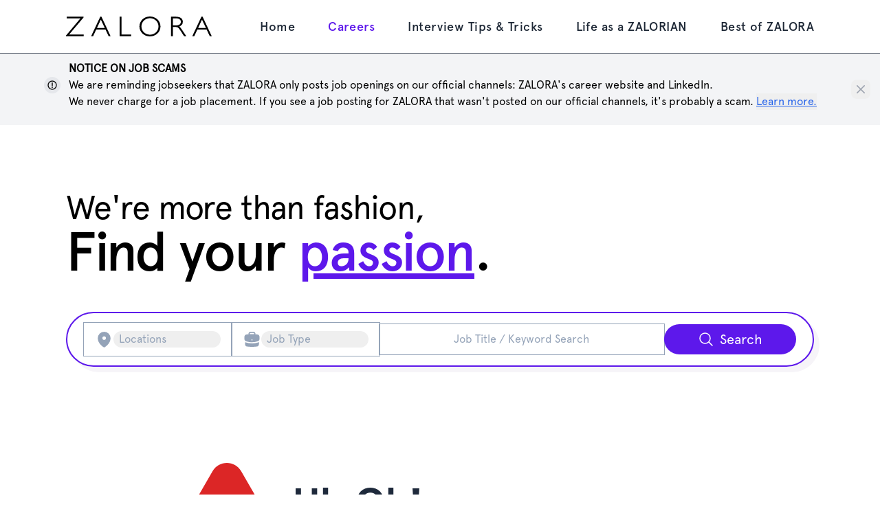

--- FILE ---
content_type: text/html; charset=UTF-8
request_url: https://careers.zalora.com/careers?locations[0]=Viet+Nam/brand/alphonse-karr/
body_size: 125392
content:
<!DOCTYPE html>
<html lang="en">

<head>
    <meta charset="utf-8">
    <meta name="viewport" content="width=device-width, initial-scale=1">
    <meta name="csrf-token" content="sv1mSjdNKFJeE7Jh6Xzq8AHRF5AYLZMv6QNqZbpc">
    <meta name="description" content="ZALORA Careers Website.">

    <title>ZALORA SEA - Careers Page</title>

    <!-- Scripts -->
    <link rel="preload" as="style" href="https://careers.zalora.com/build/assets/app-BgQhKYTe.css" /><link rel="modulepreload" as="script" href="https://careers.zalora.com/build/assets/app-DjjAzXJF.js" /><link rel="stylesheet" href="https://careers.zalora.com/build/assets/app-BgQhKYTe.css" data-navigate-track="reload" /><script type="module" src="https://careers.zalora.com/build/assets/app-DjjAzXJF.js" data-navigate-track="reload"></script>
    <!-- Styles -->
    <!-- Livewire Styles --><style >[wire\:loading][wire\:loading], [wire\:loading\.delay][wire\:loading\.delay], [wire\:loading\.inline-block][wire\:loading\.inline-block], [wire\:loading\.inline][wire\:loading\.inline], [wire\:loading\.block][wire\:loading\.block], [wire\:loading\.flex][wire\:loading\.flex], [wire\:loading\.table][wire\:loading\.table], [wire\:loading\.grid][wire\:loading\.grid], [wire\:loading\.inline-flex][wire\:loading\.inline-flex] {display: none;}[wire\:loading\.delay\.none][wire\:loading\.delay\.none], [wire\:loading\.delay\.shortest][wire\:loading\.delay\.shortest], [wire\:loading\.delay\.shorter][wire\:loading\.delay\.shorter], [wire\:loading\.delay\.short][wire\:loading\.delay\.short], [wire\:loading\.delay\.default][wire\:loading\.delay\.default], [wire\:loading\.delay\.long][wire\:loading\.delay\.long], [wire\:loading\.delay\.longer][wire\:loading\.delay\.longer], [wire\:loading\.delay\.longest][wire\:loading\.delay\.longest] {display: none;}[wire\:offline][wire\:offline] {display: none;}[wire\:dirty]:not(textarea):not(input):not(select) {display: none;}:root {--livewire-progress-bar-color: #2299dd;}[x-cloak] {display: none !important;}[wire\:cloak] {display: none !important;}</style>

    <!-- Google Tag Manger -->
    <script>
        window.dataLayer = window.dataLayer || [];
            </script>
    <script>
        (function(w,d,s,l,i){w[l]=w[l]||[];w[l].push({'gtm.start': new Date().getTime(),event:'gtm.js'});
        var f=d.getElementsByTagName(s)[0], j=d.createElement(s),dl=l!='dataLayer'?'&l='+l:'';
        j.async=true;j.src= 'https://www.googletagmanager.com/gtm.js?id='+i+dl;f.parentNode.insertBefore(j,f);
        })(window,document,'script','dataLayer','GTM-PP25Q75');
    </script>

    </head>

<body class="font-sans antialiased">
    <!-- Google Tag Manger -->
    <script>
        function gtmPush() {
                    }
        addEventListener("load", gtmPush);
    </script>
    <noscript>
        <iframe
            src="https://www.googletagmanager.com/ns.html?id=GTM-PP25Q75"
            height="0"
            width="0"
            style="display:none;visibility:hidden"
        ></iframe>
    </noscript>

    <div x-data="{&quot;show&quot;:true,&quot;style&quot;:&quot;success&quot;,&quot;message&quot;:null}"
            :class="{ 'bg-indigo-500': style == 'success', 'bg-red-700': style == 'danger', 'bg-gray-500': style != 'success' && style != 'danger' }"
            style="display: none;"
            x-show="show && message"
            x-init="
                document.addEventListener('banner-message', event => {
                    style = event.detail.style;
                    message = event.detail.message;
                    show = true;
                });
            ">
    <div class="max-w-screen-xl mx-auto py-2 px-3 sm:px-6 lg:px-8">
        <div class="flex items-center justify-between flex-wrap">
            <div class="w-0 flex-1 flex items-center min-w-0">
                <span class="flex p-2 rounded-lg" :class="{ 'bg-indigo-600': style == 'success', 'bg-red-600': style == 'danger' }">
                    <svg x-show="style == 'success'" class="h-5 w-5 text-white" xmlns="http://www.w3.org/2000/svg" fill="none" viewBox="0 0 24 24" stroke="currentColor">
                        <path stroke-linecap="round" stroke-linejoin="round" stroke-width="2" d="M9 12l2 2 4-4m6 2a9 9 0 11-18 0 9 9 0 0118 0z" />
                    </svg>
                    <svg x-show="style == 'danger'" class="h-5 w-5 text-white" xmlns="http://www.w3.org/2000/svg" fill="none" viewBox="0 0 24 24" stroke="currentColor">
                        <path stroke-linecap="round" stroke-linejoin="round" stroke-width="2" d="M12 8v4m0 4h.01M21 12a9 9 0 11-18 0 9 9 0 0118 0z" />
                    </svg>
                    <svg x-show="style != 'success' && style != 'danger'" class="h-5 w-5 text-white" xmlns="http://www.w3.org/2000/svg" fill="none" viewBox="0 0 24 24" stroke="currentColor">
                        <path stroke-linecap="round" stroke-linejoin="round" stroke-width="2" d="M13 16h-1v-4h-1m1-4h.01M21 12a9 9 0 11-18 0 9 9 0 0118 0z" />
                    </svg>
                </span>

                <p class="ml-3 font-medium text-sm text-white truncate" x-text="message"></p>
            </div>

            <div class="shrink-0 sm:ml-3">
                <button
                    type="button"
                    class="-mr-1 flex p-2 rounded-md focus:outline-none sm:-mr-2 transition"
                    :class="{ 'hover:bg-indigo-600 focus:bg-indigo-600': style == 'success', 'hover:bg-red-600 focus:bg-red-600': style == 'danger' }"
                    aria-label="Dismiss"
                    x-on:click="show = false">
                    <svg class="h-5 w-5 text-white" xmlns="http://www.w3.org/2000/svg" fill="none" viewBox="0 0 24 24" stroke="currentColor">
                        <path stroke-linecap="round" stroke-linejoin="round" stroke-width="2" d="M6 18L18 6M6 6l12 12" />
                    </svg>
                </button>
            </div>
        </div>
    </div>
</div>

    <div class="min-h-screen flex flex-col justify-between">
        <nav wire:snapshot="{&quot;data&quot;:[],&quot;memo&quot;:{&quot;id&quot;:&quot;ycMLtsGgyzRVNOhVO0Wh&quot;,&quot;name&quot;:&quot;navigation-menu&quot;,&quot;path&quot;:&quot;careers&quot;,&quot;method&quot;:&quot;GET&quot;,&quot;children&quot;:[],&quot;scripts&quot;:[],&quot;assets&quot;:[],&quot;errors&quot;:[],&quot;locale&quot;:&quot;en&quot;},&quot;checksum&quot;:&quot;64b1d2c9cf809b9949d3ff3c415057bbbf7ef7478519c00db6e10a22abbef5bd&quot;}" wire:effects="{&quot;listeners&quot;:[&quot;refresh-navigation-menu&quot;]}" wire:id="ycMLtsGgyzRVNOhVO0Wh" x-data="{ open: false }" class="bg-white drop-shadow-md">
    <!-- Primary Navigation Menu -->
    <div class="w-full border-b border-gray-600">
        <div class="flex justify-center align-center items-center w-full h-fit py-6">
            <div class="flex w-full">
                <!-- Logo -->
                <div class="flex items-center pl-6 xl:pl-24">
                    <a aria-label="home page" href="https://careers.zalora.com">
                        <svg xmlns="http://www.w3.org/2000/svg" id="logo" viewBox="0 0 278.453 37.971" class="w-3/4 fill-black">
  <path id="polygon2" d="M0,37.531v1.2H33.678V35.723H5.873L33.492,3.147l-.009-1.427H1.3V4.731H27.632Z" transform="translate(0 -1.242)"/>
  <path id="path4" d="M189.984.766,172.429,38.045h3.763L182.1,25.467h17.788L205.8,38.045h3.763L192.009.766Zm8.5,21.69H183.509l7.46-15.971Z" transform="translate(-124.415 -0.553)"/>
  <path id="polygon6" d="M371.677,35.723v-34h-3.586V38.733h22.03V35.723Z" transform="translate(-265.595 -1.242)"/>
  <path id="path8" d="M523.95,0C512.708,0,503.9,8.339,503.9,18.985s8.806,18.985,20.047,18.985c11.3,0,20.155-8.339,20.155-18.985S535.252,0,523.95,0Zm.11,34.694c-9.169,0-16.353-6.9-16.353-15.709S514.891,3.276,524.06,3.276c9.108,0,16.242,6.9,16.242,15.709S533.167,34.694,524.06,34.694Z" transform="translate(-363.59)"/>
  <path id="path10" d="M736.246,20.353c4.443-1.781,6.694-4.777,6.694-8.914,0-6.081-4.752-9.711-12.713-9.711h-9.921V38.738h3.586V21.311h4.694c4.4,0,5.752.629,10.111,7.308l6.614,10.12h4.213l-8.777-13.094C739.094,23.228,737.76,21.382,736.246,20.353ZM723.889,4.736h5.734c6.133,0,9.511,2.4,9.511,6.755,0,4.39-3.338,6.808-9.4,6.808h-5.842V4.736Z" transform="translate(-519.735 -1.246)"/>
  <path id="path12" d="M886.212.766h-2.027L866.63,38.045h3.763L876.3,25.467h17.788L900,38.045h3.765Zm6.473,21.69H877.712l7.46-15.971Z" transform="translate(-625.315 -0.553)"/>
</svg>
                    </a>
                </div>

                <!-- Navigation Links -->
                <div class="hidden lg:flex align-center items-end space-x-6 xl:space-x-12 ml-auto pr-12 xl:pr-24 w-fit">
                    <a class="inline-flex whitespace-nowrap items-center font-apercu-medium text-base xl:text-lg tracking-wide leading-5 text-gray-800 hover:text-gray-700 hover:border-gray-300 focus:outline-none focus:text-gray-700 focus:border-gray-300 transition" href="https://careers.zalora.com">
    Home
</a>

                    <a class="inline-flex whitespace-nowrap items-center font-apercu-medium text-base xl:text-lg tracking-wide leading-5 text-electric-violet focus:outline-none focus:border-black transition" href="https://careers.zalora.com/careers">
    Careers
</a>

                    <a class="inline-flex whitespace-nowrap items-center font-apercu-medium text-base xl:text-lg tracking-wide leading-5 text-gray-800 hover:text-gray-700 hover:border-gray-300 focus:outline-none focus:text-gray-700 focus:border-gray-300 transition" href="https://careers.zalora.com/interview-tips-and-tricks">
    Interview Tips &amp; Tricks
</a>

                    <a class="inline-flex whitespace-nowrap items-center font-apercu-medium text-base xl:text-lg tracking-wide leading-5 text-gray-800 hover:text-gray-700 hover:border-gray-300 focus:outline-none focus:text-gray-700 focus:border-gray-300 transition" href="https://careers.zalora.com/life-as-a-zalorian">
    Life as a ZALORIAN
</a>

                    <a class="inline-flex whitespace-nowrap items-center font-apercu-medium text-base xl:text-lg tracking-wide leading-5 text-gray-800 hover:text-gray-700 hover:border-gray-300 focus:outline-none focus:text-gray-700 focus:border-gray-300 transition" href="https://careers.zalora.com/best-of-zalora">
    Best of ZALORA
</a>
                </div>

                <!-- Hamburger -->
                <div class="ml-auto pr-6 flex items-center lg:hidden">
                    <button aria-label="Menu" @click="open = ! open" class="inline-flex items-center justify-center p-2 rounded-md text-gray-400 hover:text-gray-500 hover:bg-gray-100 focus:outline-none focus:bg-gray-100 focus:text-gray-500 transition">
                        <svg class="h-8 w-8" stroke="currentColor" fill="none" viewBox="0 0 24 24">
                            <path :class="{'hidden': open, 'inline-flex': ! open }" class="inline-flex" stroke-linecap="round" stroke-linejoin="round" stroke-width="2" d="M4 6h16M4 12h16M4 18h16" />
                            <path :class="{'hidden': ! open, 'inline-flex': open }" class="hidden" stroke-linecap="round" stroke-linejoin="round" stroke-width="2" d="M6 18L18 6M6 6l12 12" />
                        </svg>
                    </button>
                </div>
            </div>
        </div>
    </div>

    <!-- Responsive Navigation Menu -->
    <div :class="{'block': open, 'hidden': ! open}" class="hidden lg:hidden">
        <div class="pt-2 pb-3 space-y-1">
            <a class="block pl-3 pr-4 py-2 border-l-4 border-transparent text-base font-medium text-gray-600 hover:text-gray-800 hover:bg-gray-50 hover:border-gray-300 focus:outline-none focus:text-gray-800 focus:bg-gray-50 focus:border-gray-300 transition" href="https://careers.zalora.com">
    Home
</a>

            <a class="block pl-3 pr-4 py-2 border-l-4 border-indigo-400 text-base font-medium text-indigo-700 bg-indigo-50 focus:outline-none focus:text-indigo-800 focus:bg-indigo-100 focus:border-indigo-700 transition" href="https://careers.zalora.com/careers">
    Careers
</a>

            <a class="block pl-3 pr-4 py-2 border-l-4 border-transparent text-base font-medium text-gray-600 hover:text-gray-800 hover:bg-gray-50 hover:border-gray-300 focus:outline-none focus:text-gray-800 focus:bg-gray-50 focus:border-gray-300 transition" href="https://careers.zalora.com/interview-tips-and-tricks">
    Interview Tips &amp; Tricks
</a>

            <a class="block pl-3 pr-4 py-2 border-l-4 border-transparent text-base font-medium text-gray-600 hover:text-gray-800 hover:bg-gray-50 hover:border-gray-300 focus:outline-none focus:text-gray-800 focus:bg-gray-50 focus:border-gray-300 transition" href="https://careers.zalora.com/life-as-a-zalorian">
    Life as a ZALORIAN
</a>

            <a class="block pl-3 pr-4 py-2 border-l-4 border-transparent text-base font-medium text-gray-600 hover:text-gray-800 hover:bg-gray-50 hover:border-gray-300 focus:outline-none focus:text-gray-800 focus:bg-gray-50 focus:border-gray-300 transition" href="https://careers.zalora.com/best-of-zalora">
    Best of ZALORA
</a>
        </div>
    </div>
</nav>
        <!-- Page Heading -->
        
        <!-- Page Content -->
        <main class="mb-auto">
            <div wire:snapshot="{&quot;data&quot;:{&quot;jobs&quot;:[[[{&quot;id&quot;:&quot;job_20251205031303_L5WDPYMJGN0S1LF4&quot;,&quot;title&quot;:&quot;Associate Manager - Partnerships&quot;,&quot;country_id&quot;:&quot;Philippines&quot;,&quot;city&quot;:&quot;MCX, Muntinlupa City&quot;,&quot;department&quot;:&quot;Commercial&quot;,&quot;description&quot;:&quot;&lt;p style=\&quot;line-height:1.38;text-align:justify;background-color:#ffffff;margin-top:20px;\&quot;&gt;&lt;span style=\&quot;font-size:11pt;font-variant:normal;white-space:pre-wrap;\&quot;&gt;&lt;span style=\&quot;font-family:Arial, sans-serif;\&quot;&gt;&lt;span style=\&quot;color:#000000;\&quot;&gt;&lt;span style=\&quot;font-weight:400;\&quot;&gt;&lt;span style=\&quot;font-style:normal;\&quot;&gt;&lt;span style=\&quot;text-decoration:none;\&quot;&gt;The Associate Manager - Partnerships leads the development, execution, and optimization of ZALORA&amp;#8217;s external partnerships across multiple industries. The role is responsible for driving co-marketing growth, customer acquisition, offline channel expansion, and revenue-generating initiatives&amp;#8212;including the ZALORA Advertising Platform (ZAP), ZALORA Credit Card and Loyalty partnerships. The position requires strong commercial acumen, excellent stakeholder management, and the ability to translate high-level strategies into hands-on execution that drives measurable business results.&lt;br&gt;&lt;br&gt;&lt;strong&gt;Key Responsibilities:&lt;\/strong&gt;&lt;br&gt;&lt;br&gt;&lt;strong&gt;1. Strategic Partnerships &amp;amp; Business Development&lt;\/strong&gt;&lt;\/span&gt;&lt;\/span&gt;&lt;\/span&gt;&lt;\/span&gt;&lt;\/span&gt;&lt;\/span&gt;&lt;\/p&gt;&lt;ul&gt;&lt;li style=\&quot;line-height:1.38;text-align:justify;background-color:rgb(255,255,255);margin-top:20px;\&quot;&gt;&lt;span style=\&quot;font-size:11pt;font-variant:normal;white-space:pre-wrap;\&quot;&gt;&lt;span style=\&quot;font-family:Arial, sans-serif;\&quot;&gt;&lt;span style=\&quot;color:#000000;\&quot;&gt;&lt;span style=\&quot;font-weight:400;\&quot;&gt;&lt;span style=\&quot;font-style:normal;\&quot;&gt;&lt;span style=\&quot;text-decoration:none;\&quot;&gt;Lead the planning, negotiation, and execution of strategic marketing partnerships across banks, payment networks, lifestyle brands, and non-endemic sectors&lt;\/span&gt;&lt;\/span&gt;&lt;\/span&gt;&lt;\/span&gt;&lt;\/span&gt;&lt;\/span&gt;&lt;\/li&gt;&lt;li style=\&quot;line-height:1.38;text-align:justify;background-color:rgb(255,255,255);margin-top:20px;\&quot;&gt;&lt;span style=\&quot;font-size:11pt;font-variant:normal;white-space:pre-wrap;\&quot;&gt;&lt;span style=\&quot;font-family:Arial, sans-serif;\&quot;&gt;&lt;span style=\&quot;color:#000000;\&quot;&gt;&lt;span style=\&quot;font-weight:400;\&quot;&gt;&lt;span style=\&quot;font-style:normal;\&quot;&gt;&lt;span style=\&quot;text-decoration:none;\&quot;&gt;Identify new partnership pipelines, evaluate business opportunities, and spearhead end-to-end deal cycles to support acquisition, frequency, and revenue targets&lt;\/span&gt;&lt;\/span&gt;&lt;\/span&gt;&lt;\/span&gt;&lt;\/span&gt;&lt;\/span&gt;&lt;\/li&gt;&lt;li style=\&quot;line-height:1.38;text-align:justify;background-color:rgb(255,255,255);margin-top:20px;\&quot;&gt;&lt;span style=\&quot;font-size:11pt;font-variant:normal;white-space:pre-wrap;\&quot;&gt;&lt;span style=\&quot;font-family:Arial, sans-serif;\&quot;&gt;&lt;span style=\&quot;color:#000000;\&quot;&gt;&lt;span style=\&quot;font-weight:400;\&quot;&gt;&lt;span style=\&quot;font-style:normal;\&quot;&gt;&lt;span style=\&quot;text-decoration:none;\&quot;&gt;Co-develop online and offline partnership strategies with the Marketing Director\/Head of Partnerships, supporting loyalty initiatives, new customer programs, and growth of emerging channels&lt;\/span&gt;&lt;\/span&gt;&lt;\/span&gt;&lt;\/span&gt;&lt;\/span&gt;&lt;\/span&gt;&lt;\/li&gt;&lt;\/ul&gt;&lt;p style=\&quot;line-height:1.38;text-align:justify;background-color:#ffffff;margin-top:20px;\&quot;&gt;&lt;br&gt;&lt;span style=\&quot;font-size:11pt;font-variant:normal;white-space:pre-wrap;\&quot;&gt;&lt;span style=\&quot;font-family:Arial, sans-serif;\&quot;&gt;&lt;span style=\&quot;color:#000000;\&quot;&gt;&lt;span style=\&quot;font-weight:400;\&quot;&gt;&lt;span style=\&quot;font-style:normal;\&quot;&gt;&lt;span style=\&quot;text-decoration:none;\&quot;&gt;&lt;strong&gt;2. Campaign &amp;amp; Account Management&lt;\/strong&gt;&lt;\/span&gt;&lt;\/span&gt;&lt;\/span&gt;&lt;\/span&gt;&lt;\/span&gt;&lt;\/span&gt;&lt;br&gt;&amp;#8203;&amp;#8203;&amp;#8203;&amp;#8203;&lt;\/p&gt;&lt;ul&gt;&lt;li style=\&quot;line-height:1.38;text-align:justify;background-color:rgb(255,255,255);margin-top:20px;\&quot;&gt;Manage day-to day operations of partnership deals, ensuring that campaign deliverables, timelines, and KPIs are consistently met&lt;\/li&gt;&lt;li style=\&quot;line-height:1.38;text-align:justify;background-color:rgb(255,255,255);margin-top:20px;\&quot;&gt;Lead partner relationships, manage external stakeholder communication, and coordinate campaign execution with internal teams&lt;\/li&gt;&lt;li style=\&quot;line-height:1.38;text-align:justify;background-color:rgb(255,255,255);margin-top:20px;\&quot;&gt;&lt;span style=\&quot;font-size:11pt;font-variant:normal;white-space:pre-wrap;\&quot;&gt;&lt;span style=\&quot;font-family:Arial, sans-serif;\&quot;&gt;&lt;span style=\&quot;color:#000000;\&quot;&gt;&lt;span style=\&quot;font-weight:400;\&quot;&gt;&lt;span style=\&quot;font-style:normal;\&quot;&gt;&lt;span style=\&quot;text-decoration:none;\&quot;&gt;Develop co-marketing initiatives that amplify ZALORA&amp;#8217;s presence across partners&amp;#8217; channels (digital, CRM, in-store, new media, and experiential marketing)&lt;\/span&gt;&lt;\/span&gt;&lt;\/span&gt;&lt;\/span&gt;&lt;\/span&gt;&lt;\/span&gt;&lt;\/li&gt;&lt;li style=\&quot;line-height:1.38;text-align:justify;background-color:rgb(255,255,255);margin-top:20px;\&quot;&gt;&lt;span style=\&quot;font-size:11pt;font-variant:normal;white-space:pre-wrap;\&quot;&gt;&lt;span style=\&quot;font-family:Arial, sans-serif;\&quot;&gt;&lt;span style=\&quot;color:#000000;\&quot;&gt;&lt;span style=\&quot;font-weight:400;\&quot;&gt;&lt;span style=\&quot;font-style:normal;\&quot;&gt;&lt;span style=\&quot;text-decoration:none;\&quot;&gt;Oversee the execution of offline marketing initiatives&amp;#8212;including pop-ups, OOH, ATL, and 360&amp;#176; campaigns&amp;#8212;to strengthen omnichannel visibility&lt;\/span&gt;&lt;\/span&gt;&lt;\/span&gt;&lt;\/span&gt;&lt;\/span&gt;&lt;\/span&gt;&lt;\/li&gt;&lt;\/ul&gt;&lt;p style=\&quot;line-height:1.38;text-align:justify;background-color:#ffffff;margin-top:20px;\&quot;&gt;&lt;span style=\&quot;font-size:11pt;font-variant:normal;white-space:pre-wrap;\&quot;&gt;&lt;span style=\&quot;font-family:Arial, sans-serif;\&quot;&gt;&lt;span style=\&quot;color:#000000;\&quot;&gt;&lt;span style=\&quot;font-weight:400;\&quot;&gt;&lt;span style=\&quot;font-style:normal;\&quot;&gt;&lt;span style=\&quot;text-decoration:none;\&quot;&gt;&lt;strong&gt;3. ZALORA Loyalty&lt;\/strong&gt;&lt;\/span&gt;&lt;\/span&gt;&lt;\/span&gt;&lt;\/span&gt;&lt;\/span&gt;&lt;\/span&gt;&lt;\/p&gt;&lt;ul&gt;&lt;li style=\&quot;line-height:1.38;text-align:justify;background-color:rgb(255,255,255);margin-top:20px;\&quot;&gt;Grow the ZALORA Credit Card and ZALORA Loyalty Program customer base by managing acquisition campaigns, optimizing ongoing initiatives, and developing usage programs with issuing bank partners, as well as other verticals&lt;\/li&gt;&lt;li style=\&quot;line-height:1.38;text-align:justify;background-color:rgb(255,255,255);margin-top:20px;\&quot;&gt;&lt;span style=\&quot;font-size:11pt;font-variant:normal;white-space:pre-wrap;\&quot;&gt;&lt;span style=\&quot;font-family:Arial, sans-serif;\&quot;&gt;&lt;span style=\&quot;color:#000000;\&quot;&gt;&lt;span style=\&quot;font-weight:400;\&quot;&gt;&lt;span style=\&quot;font-style:normal;\&quot;&gt;&lt;span style=\&quot;text-decoration:none;\&quot;&gt;Coo&lt;\/span&gt;&lt;\/span&gt;&lt;\/span&gt;&lt;\/span&gt;&lt;\/span&gt;&lt;\/span&gt;&lt;span style=\&quot;font-size:11pt;font-variant:normal;white-space:pre-wrap;\&quot;&gt;&lt;span style=\&quot;font-family:Arial, sans-serif;\&quot;&gt;&lt;span style=\&quot;color:#000000;\&quot;&gt;&lt;span style=\&quot;font-weight:400;\&quot;&gt;&lt;span style=\&quot;font-style:normal;\&quot;&gt;&lt;span style=\&quot;text-decoration:none;\&quot;&gt;rdinate with payment and lifestyle partners on monthly calendars, promo mechanics, reporting, and fulfillment requirements to strengthen ZCC and Loyalty value propositions&lt;\/span&gt;&lt;\/span&gt;&lt;\/span&gt;&lt;\/span&gt;&lt;\/span&gt;&lt;\/span&gt;&lt;\/li&gt;&lt;\/ul&gt;&lt;p style=\&quot;line-height:1.38;text-align:justify;background-color:#ffffff;margin-top:20px;\&quot;&gt;&lt;br&gt;&lt;span style=\&quot;font-size:11pt;font-variant:normal;white-space:pre-wrap;\&quot;&gt;&lt;span style=\&quot;font-family:Arial, sans-serif;\&quot;&gt;&lt;span style=\&quot;color:#000000;\&quot;&gt;&lt;span style=\&quot;font-weight:400;\&quot;&gt;&lt;span style=\&quot;font-style:normal;\&quot;&gt;&lt;span style=\&quot;text-decoration:none;\&quot;&gt;&lt;strong&gt;4. ZALORA Advertising Platform (ZAP) Enablement&lt;\/strong&gt;&lt;\/span&gt;&lt;\/span&gt;&lt;\/span&gt;&lt;\/span&gt;&lt;\/span&gt;&lt;\/span&gt;&lt;\/p&gt;&lt;ul&gt;&lt;li style=\&quot;line-height:1.38;text-align:justify;background-color:rgb(255,255,255);margin-top:20px;\&quot;&gt;Support commercial and brand partner teams in pitching ZAP solutions, securing investments, and improving brand partner visibility and performance&lt;\/li&gt;&lt;li style=\&quot;line-height:1.38;text-align:justify;background-color:rgb(255,255,255);margin-top:20px;\&quot;&gt;&lt;span style=\&quot;font-size:11pt;font-variant:normal;white-space:pre-wrap;\&quot;&gt;&lt;span style=\&quot;font-family:Arial, sans-serif;\&quot;&gt;&lt;span style=\&quot;color:#000000;\&quot;&gt;&lt;span style=\&quot;font-weight:400;\&quot;&gt;&lt;span style=\&quot;font-style:normal;\&quot;&gt;&lt;span style=\&quot;text-decoration:none;\&quot;&gt;Partner with ZAP Operations and Marketing to refine media planning, optimize monetization, and ensure campaigns are delivered efficiently&lt;\/span&gt;&lt;\/span&gt;&lt;\/span&gt;&lt;\/span&gt;&lt;\/span&gt;&lt;\/span&gt;&lt;\/li&gt;&lt;li style=\&quot;line-height:1.38;text-align:justify;background-color:rgb(255,255,255);margin-top:20px;\&quot;&gt;&lt;span style=\&quot;font-size:11pt;font-variant:normal;white-space:pre-wrap;\&quot;&gt;&lt;span style=\&quot;font-family:Arial, sans-serif;\&quot;&gt;&lt;span style=\&quot;color:#000000;\&quot;&gt;&lt;span style=\&quot;font-weight:400;\&quot;&gt;&lt;span style=\&quot;font-style:normal;\&quot;&gt;&lt;span style=\&quot;text-decoration:none;\&quot;&gt;Prepare strategic pitch materials, case studies, and performance evaluations for brands and agencies&lt;\/span&gt;&lt;\/span&gt;&lt;\/span&gt;&lt;\/span&gt;&lt;\/span&gt;&lt;\/span&gt;&lt;\/li&gt;&lt;\/ul&gt;&lt;p style=\&quot;line-height:1.38;text-align:justify;background-color:#ffffff;margin-top:20px;\&quot;&gt;&lt;br&gt;&lt;span style=\&quot;font-size:11pt;font-variant:normal;white-space:pre-wrap;\&quot;&gt;&lt;span style=\&quot;font-family:Arial, sans-serif;\&quot;&gt;&lt;span style=\&quot;color:#000000;\&quot;&gt;&lt;span style=\&quot;font-weight:400;\&quot;&gt;&lt;span style=\&quot;font-style:normal;\&quot;&gt;&lt;span style=\&quot;text-decoration:none;\&quot;&gt;&lt;strong&gt;5. Performance Analytics &amp;amp; Reporting&lt;\/strong&gt;&lt;\/span&gt;&lt;\/span&gt;&lt;\/span&gt;&lt;\/span&gt;&lt;\/span&gt;&lt;\/span&gt;&lt;\/p&gt;&lt;ul&gt;&lt;li style=\&quot;line-height:1.38;text-align:justify;background-color:rgb(255,255,255);margin-top:20px;\&quot;&gt;Create, maintain, and consistently update partnership trackers and KPI dashboards&lt;\/li&gt;&lt;li style=\&quot;line-height:1.38;text-align:justify;background-color:rgb(255,255,255);margin-top:20px;\&quot;&gt;&lt;span style=\&quot;font-size:11pt;font-variant:normal;white-space:pre-wrap;\&quot;&gt;&lt;span style=\&quot;font-family:Arial, sans-serif;\&quot;&gt;&lt;span style=\&quot;color:#000000;\&quot;&gt;&lt;span style=\&quot;font-weight:400;\&quot;&gt;&lt;span style=\&quot;font-style:normal;\&quot;&gt;&lt;span style=\&quot;text-decoration:none;\&quot;&gt;Analyze campaign and partnership performance, produce detailed reports, and recommend data-driven optimizations to improve ROI and operational efficiency&lt;\/span&gt;&lt;\/span&gt;&lt;\/span&gt;&lt;\/span&gt;&lt;\/span&gt;&lt;\/span&gt;&lt;\/li&gt;&lt;li style=\&quot;line-height:1.38;text-align:justify;background-color:rgb(255,255,255);margin-top:20px;\&quot;&gt;&lt;span style=\&quot;font-size:11pt;font-variant:normal;white-space:pre-wrap;\&quot;&gt;&lt;span style=\&quot;font-family:Arial, sans-serif;\&quot;&gt;&lt;span style=\&quot;color:#000000;\&quot;&gt;&lt;span style=\&quot;font-weight:400;\&quot;&gt;&lt;span style=\&quot;font-style:normal;\&quot;&gt;&lt;span style=\&quot;text-decoration:none;\&quot;&gt;Monitor marketing budgets, track expenditure, and ensure compliance with internal guidelines and partner commitments&lt;\/span&gt;&lt;\/span&gt;&lt;\/span&gt;&lt;\/span&gt;&lt;\/span&gt;&lt;\/span&gt;&lt;\/li&gt;&lt;\/ul&gt;&lt;p style=\&quot;line-height:1.38;text-align:justify;background-color:#ffffff;margin-top:20px;\&quot;&gt;&lt;br&gt;&lt;span style=\&quot;font-size:11pt;font-variant:normal;white-space:pre-wrap;\&quot;&gt;&lt;span style=\&quot;font-family:Arial, sans-serif;\&quot;&gt;&lt;span style=\&quot;color:#000000;\&quot;&gt;&lt;span style=\&quot;font-weight:400;\&quot;&gt;&lt;span style=\&quot;font-style:normal;\&quot;&gt;&lt;span style=\&quot;text-decoration:none;\&quot;&gt;&lt;strong&gt;6. Cross-Functional Leadership&lt;\/strong&gt;&lt;\/span&gt;&lt;\/span&gt;&lt;\/span&gt;&lt;\/span&gt;&lt;\/span&gt;&lt;\/span&gt;&lt;\/p&gt;&lt;ul&gt;&lt;li style=\&quot;line-height:1.38;text-align:justify;background-color:rgb(255,255,255);margin-top:20px;\&quot;&gt;Work closely with Marketing, Commercial, Finance, Legal, CS, Operations, and external agencies to ensure seamless partnership execution&lt;\/li&gt;&lt;li style=\&quot;line-height:1.38;text-align:justify;background-color:rgb(255,255,255);margin-top:20px;\&quot;&gt;&lt;span style=\&quot;font-size:11pt;font-variant:normal;white-space:pre-wrap;\&quot;&gt;&lt;span style=\&quot;font-family:Arial, sans-serif;\&quot;&gt;&lt;span style=\&quot;color:#000000;\&quot;&gt;&lt;span style=\&quot;font-weight:400;\&quot;&gt;&lt;span style=\&quot;font-style:normal;\&quot;&gt;&lt;span style=\&quot;text-decoration:none;\&quot;&gt;Support major ZALORA marketing events and corporate initiatives requiring cross-functional collaboration&lt;\/span&gt;&lt;\/span&gt;&lt;\/span&gt;&lt;\/span&gt;&lt;\/span&gt;&lt;\/span&gt;&lt;\/li&gt;&lt;li style=\&quot;line-height:1.38;text-align:justify;background-color:rgb(255,255,255);margin-top:20px;\&quot;&gt;&lt;span style=\&quot;font-size:11pt;font-variant:normal;white-space:pre-wrap;\&quot;&gt;&lt;span style=\&quot;font-family:Arial, sans-serif;\&quot;&gt;&lt;span style=\&quot;color:#000000;\&quot;&gt;&lt;span style=\&quot;font-weight:400;\&quot;&gt;&lt;span style=\&quot;font-style:normal;\&quot;&gt;&lt;span style=\&quot;text-decoration:none;\&quot;&gt;Supervise support staff or coordinators (if assigned), ensuring alignment on goals and deliverables&lt;\/span&gt;&lt;\/span&gt;&lt;\/span&gt;&lt;\/span&gt;&lt;\/span&gt;&lt;\/span&gt;&lt;\/li&gt;&lt;\/ul&gt;&lt;p style=\&quot;line-height:1.38;text-align:justify;margin-top:32px;\&quot;&gt;&lt;span style=\&quot;font-size:11pt;font-variant:normal;white-space:pre-wrap;\&quot;&gt;&lt;span style=\&quot;font-family:Arial, sans-serif;\&quot;&gt;&lt;span style=\&quot;color:#000000;\&quot;&gt;&lt;span style=\&quot;font-weight:700;\&quot;&gt;&lt;span style=\&quot;font-style:normal;\&quot;&gt;&lt;span style=\&quot;text-decoration:none;\&quot;&gt;Requirements&lt;\/span&gt;&lt;\/span&gt;&lt;\/span&gt;&lt;\/span&gt;&lt;\/span&gt;&lt;\/span&gt;&lt;\/p&gt;&lt;div style=\&quot;list-style-type:disc;\&quot;&gt;&lt;span style=\&quot;font-size:11pt;font-variant:normal;white-space:pre-wrap;\&quot;&gt;&lt;span style=\&quot;font-family:Arial, sans-serif;\&quot;&gt;&lt;span style=\&quot;color:#000000;\&quot;&gt;&lt;span style=\&quot;font-weight:400;\&quot;&gt;&lt;span style=\&quot;font-style:normal;\&quot;&gt;&lt;span style=\&quot;text-decoration:none;\&quot;&gt;Education &amp;amp; Experience&lt;\/span&gt;&lt;\/span&gt;&lt;\/span&gt;&lt;\/span&gt;&lt;\/span&gt;&lt;\/span&gt;&lt;\/div&gt;&lt;ul&gt;&lt;li style=\&quot;list-style-type:disc;\&quot;&gt;Bachelor&amp;#8217;s Degree in Marketing, Business, Management, Communications, or a related field&lt;\/li&gt;&lt;li style=\&quot;list-style-type:disc;\&quot;&gt;&lt;span style=\&quot;font-size:11pt;font-variant:normal;white-space:pre-wrap;\&quot;&gt;&lt;span style=\&quot;font-family:Arial, sans-serif;\&quot;&gt;&lt;span style=\&quot;color:#000000;\&quot;&gt;&lt;span style=\&quot;font-weight:400;\&quot;&gt;&lt;span style=\&quot;font-style:normal;\&quot;&gt;&lt;span style=\&quot;text-decoration:none;\&quot;&gt;3&amp;#8211;5 years of relevant experience in Partnerships, Business Development, Sales, or Account Management, preferably within eCommerce, retail, payments, or media&lt;\/span&gt;&lt;\/span&gt;&lt;\/span&gt;&lt;\/span&gt;&lt;\/span&gt;&lt;\/span&gt;&lt;\/li&gt;&lt;li style=\&quot;list-style-type:disc;\&quot;&gt;&lt;span style=\&quot;font-size:11pt;font-variant:normal;white-space:pre-wrap;\&quot;&gt;&lt;span style=\&quot;font-family:Arial, sans-serif;\&quot;&gt;&lt;span style=\&quot;color:#000000;\&quot;&gt;&lt;span style=\&quot;font-weight:400;\&quot;&gt;&lt;span style=\&quot;font-style:normal;\&quot;&gt;&lt;span style=\&quot;text-decoration:none;\&quot;&gt;Proven success in negotiating and executing partnership deals or co-marketing programs&lt;\/span&gt;&lt;\/span&gt;&lt;\/span&gt;&lt;\/span&gt;&lt;\/span&gt;&lt;\/span&gt;&lt;\/li&gt;&lt;\/ul&gt;&lt;div style=\&quot;list-style-type:disc;\&quot;&gt;&lt;br&gt;&lt;span style=\&quot;font-size:11pt;font-variant:normal;white-space:pre-wrap;\&quot;&gt;&lt;span style=\&quot;font-family:Arial, sans-serif;\&quot;&gt;&lt;span style=\&quot;color:#000000;\&quot;&gt;&lt;span style=\&quot;font-weight:400;\&quot;&gt;&lt;span style=\&quot;font-style:normal;\&quot;&gt;&lt;span style=\&quot;text-decoration:none;\&quot;&gt;Skills &amp;amp; Competencies&lt;\/span&gt;&lt;\/span&gt;&lt;\/span&gt;&lt;\/span&gt;&lt;\/span&gt;&lt;\/span&gt;&lt;\/div&gt;&lt;ul&gt;&lt;li style=\&quot;list-style-type:disc;\&quot;&gt;&lt;span style=\&quot;font-size:11pt;font-variant:normal;white-space:pre-wrap;\&quot;&gt;&lt;span style=\&quot;font-family:Arial, sans-serif;\&quot;&gt;&lt;span style=\&quot;color:#000000;\&quot;&gt;&lt;span style=\&quot;font-weight:400;\&quot;&gt;&lt;span style=\&quot;font-style:normal;\&quot;&gt;&lt;span style=\&quot;text-decoration:none;\&quot;&gt;Strong communication, presentation, and stakeholder-management skills; fluency in English required&lt;\/span&gt;&lt;\/span&gt;&lt;\/span&gt;&lt;\/span&gt;&lt;\/span&gt;&lt;\/span&gt;&lt;\/li&gt;&lt;li style=\&quot;list-style-type:disc;\&quot;&gt;&lt;span style=\&quot;font-size:11pt;font-variant:normal;white-space:pre-wrap;\&quot;&gt;&lt;span style=\&quot;font-family:Arial, sans-serif;\&quot;&gt;&lt;span style=\&quot;color:#000000;\&quot;&gt;&lt;span style=\&quot;font-weight:400;\&quot;&gt;&lt;span style=\&quot;font-style:normal;\&quot;&gt;&lt;span style=\&quot;text-decoration:none;\&quot;&gt;Analytical thinker with the ability to translate data into strategic recommendations&lt;\/span&gt;&lt;\/span&gt;&lt;\/span&gt;&lt;\/span&gt;&lt;\/span&gt;&lt;\/span&gt;&lt;\/li&gt;&lt;li style=\&quot;list-style-type:disc;\&quot;&gt;&lt;span style=\&quot;font-size:11pt;font-variant:normal;white-space:pre-wrap;\&quot;&gt;&lt;span style=\&quot;font-family:Arial, sans-serif;\&quot;&gt;&lt;span style=\&quot;color:#000000;\&quot;&gt;&lt;span style=\&quot;font-weight:400;\&quot;&gt;&lt;span style=\&quot;font-style:normal;\&quot;&gt;&lt;span style=\&quot;text-decoration:none;\&quot;&gt;Excellent execution skills, time management, and attention to detail&lt;\/span&gt;&lt;\/span&gt;&lt;\/span&gt;&lt;\/span&gt;&lt;\/span&gt;&lt;\/span&gt;&lt;\/li&gt;&lt;li style=\&quot;list-style-type:disc;\&quot;&gt;&lt;span style=\&quot;font-size:11pt;font-variant:normal;white-space:pre-wrap;\&quot;&gt;&lt;span style=\&quot;font-family:Arial, sans-serif;\&quot;&gt;&lt;span style=\&quot;color:#000000;\&quot;&gt;&lt;span style=\&quot;font-weight:400;\&quot;&gt;&lt;span style=\&quot;font-style:normal;\&quot;&gt;&lt;span style=\&quot;text-decoration:none;\&quot;&gt;Proficiency in Microsoft Excel, PowerPoint, and other business tools&lt;\/span&gt;&lt;\/span&gt;&lt;\/span&gt;&lt;\/span&gt;&lt;\/span&gt;&lt;\/span&gt;&lt;\/li&gt;&lt;li style=\&quot;list-style-type:disc;\&quot;&gt;&lt;span style=\&quot;font-size:11pt;font-variant:normal;white-space:pre-wrap;\&quot;&gt;&lt;span style=\&quot;font-family:Arial, sans-serif;\&quot;&gt;&lt;span style=\&quot;color:#000000;\&quot;&gt;&lt;span style=\&quot;font-weight:400;\&quot;&gt;&lt;span style=\&quot;font-style:normal;\&quot;&gt;&lt;span style=\&quot;text-decoration:none;\&quot;&gt;Ability to work independently, manage multiple projects simultaneously, and deliver results under tight deadlines&lt;\/span&gt;&lt;\/span&gt;&lt;\/span&gt;&lt;\/span&gt;&lt;\/span&gt;&lt;\/span&gt;&lt;\/li&gt;&lt;li style=\&quot;list-style-type:disc;\&quot;&gt;&lt;span style=\&quot;font-size:11pt;font-variant:normal;white-space:pre-wrap;\&quot;&gt;&lt;span style=\&quot;font-family:Arial, sans-serif;\&quot;&gt;&lt;span style=\&quot;color:#000000;\&quot;&gt;&lt;span style=\&quot;font-weight:400;\&quot;&gt;&lt;span style=\&quot;font-style:normal;\&quot;&gt;&lt;span style=\&quot;text-decoration:none;\&quot;&gt;Entrepreneurial mindset, proactive, adaptable, and capable of thriving in a fast-paced environment&lt;\/span&gt;&lt;\/span&gt;&lt;\/span&gt;&lt;\/span&gt;&lt;\/span&gt;&lt;\/span&gt;&lt;\/li&gt;&lt;li style=\&quot;list-style-type:disc;\&quot;&gt;&lt;span style=\&quot;font-size:11pt;font-variant:normal;white-space:pre-wrap;\&quot;&gt;&lt;span style=\&quot;font-family:Arial, sans-serif;\&quot;&gt;&lt;span style=\&quot;color:#000000;\&quot;&gt;&lt;span style=\&quot;font-weight:400;\&quot;&gt;&lt;span style=\&quot;font-style:normal;\&quot;&gt;&lt;span style=\&quot;text-decoration:none;\&quot;&gt;Experience in offline retail marketing, media buying, or creative production is an advantage&lt;\/span&gt;&lt;\/span&gt;&lt;\/span&gt;&lt;\/span&gt;&lt;\/span&gt;&lt;\/span&gt;&lt;\/li&gt;&lt;\/ul&gt;&lt;p style=\&quot;line-height:1.2;background-color:#ffffff;margin-top:28px;margin-bottom:48px;\&quot;&gt;&lt;span style=\&quot;font-size:11pt;font-variant:normal;white-space:pre-wrap;\&quot;&gt;&lt;span style=\&quot;font-family:Arial, sans-serif;\&quot;&gt;&lt;span style=\&quot;color:#000000;\&quot;&gt;&lt;span style=\&quot;font-weight:700;\&quot;&gt;&lt;span style=\&quot;font-style:normal;\&quot;&gt;&lt;span style=\&quot;text-decoration:none;\&quot;&gt;The ZALORA Story&lt;\/span&gt;&lt;\/span&gt;&lt;\/span&gt;&lt;\/span&gt;&lt;\/span&gt;&lt;\/span&gt;&lt;br&gt;&lt;br&gt;&lt;span style=\&quot;font-size:11pt;font-variant:normal;white-space:pre-wrap;\&quot;&gt;&lt;span style=\&quot;font-family:Arial, sans-serif;\&quot;&gt;&lt;span style=\&quot;color:#000000;\&quot;&gt;&lt;span style=\&quot;font-weight:400;\&quot;&gt;&lt;span style=\&quot;font-style:normal;\&quot;&gt;&lt;span style=\&quot;text-decoration:none;\&quot;&gt;ZALORA exists for the millions of fashion consumers in Asia, seeking a shopping experience focused on their unique styles, trends and fit. As Asia&amp;#8217;s leading online fashion destination, ZALORA was founded in 2012 and has a presence in Singapore, Indonesia, Malaysia &amp;amp; Brunei, the Philippines, Hong Kong and Taiwan. ZALORA&amp;#8217;s localised sites offer an extensive collection of top international and local brands, as well as our own in-house labels across apparel, shoes and accessories for men and women. ZALORA is part of Global Fashion Group, the world&amp;#8217;s leader in online fashion for emerging markets.&lt;\/span&gt;&lt;\/span&gt;&lt;\/span&gt;&lt;\/span&gt;&lt;\/span&gt;&lt;\/span&gt;&lt;\/p&gt;&lt;p style=\&quot;line-height:1.2;text-align:justify;\&quot;&gt;&lt;span style=\&quot;font-size:11pt;font-variant:normal;white-space:pre-wrap;\&quot;&gt;&lt;span style=\&quot;font-family:Arial, sans-serif;\&quot;&gt;&lt;span style=\&quot;color:#000000;\&quot;&gt;&lt;span style=\&quot;font-weight:400;\&quot;&gt;&lt;span style=\&quot;font-style:italic;\&quot;&gt;&lt;span style=\&quot;text-decoration:none;\&quot;&gt;ZALORA is not obligated to accept resumes from any third parties on behalf of potential candidates for any position (advertised or otherwise) by any means, unless ZALORA has executed a written agreement with such third party and has expressly requested such third party for candidate referrals. Third parties who provide unsolicited resumes of candidate(s) shall waive and forfeit all rights to claim for any placement fees or referral fees in the event that such candidate is eventually engaged or employed by ZALORA or Global Fashion Group.&lt;\/span&gt;&lt;\/span&gt;&lt;\/span&gt;&lt;\/span&gt;&lt;\/span&gt;&lt;\/span&gt;&lt;\/p&gt;&quot;,&quot;type&quot;:&quot;Full Time&quot;,&quot;board_code&quot;:&quot;ztWMn9s8uG&quot;},{&quot;s&quot;:&quot;arr&quot;}],[{&quot;id&quot;:&quot;job_20251203055202_SPBOSENEEUMLI7TF&quot;,&quot;title&quot;:&quot;Analyst - Pricing &amp; Merchandising&quot;,&quot;country_id&quot;:&quot;Philippines&quot;,&quot;city&quot;:&quot;&quot;,&quot;department&quot;:&quot;&quot;,&quot;description&quot;:&quot;&lt;p&gt;The Pricing and Merchandising team is a key pillar of the Commercial Revenue Office at ZALORA. Our mission is to optimize profit, increase conversion rates, and deliver exceptional value to our customers through data-driven pricing and merchandising strategies. The Commercial Revenue Office operates within the constraints of product, customer, and technology platforms, leveraging all available levers&amp;#8212;such as price, campaigns, search, sorting, and related processes&amp;#8212;to maximize sales and profitability.&lt;\/p&gt;&lt;p&gt;Description:&lt;br&gt;&lt;br&gt;As a Pricing and Merchandising Executive, you will be fully responsible for managing the pricing and merchandising of Apparel and\/or Non-Apparel categories, driving growth for leading brands such as Adidas, Under Armour, and Calvin Klein across Singapore, Malaysia, Hong Kong, Philippines, and Indonesia. You will conduct in-depth analyses and implement strategic actions to optimize revenue, margin, and sell-through. The ideal candidate is analytical, detail-oriented, and proactive, with strong communication skills and the ability to excel in a fast-paced environment.&lt;\/p&gt;&lt;p&gt;&lt;strong&gt;Key Responsibilities:&lt;\/strong&gt;&lt;\/p&gt;&lt;ul&gt;&lt;li&gt;Demonstrate a strong understanding of business fundamentals, logic, and category dynamics.&lt;\/li&gt;&lt;li&gt;Ensure operational excellence by executing pricing and campaign deliverables accurately and on time.&lt;\/li&gt;&lt;li&gt;Monitor and analyze weekly category and brand performance to identify opportunities, mitigate risks, and develop targeted action plans.&lt;\/li&gt;&lt;li&gt;Oversee inventory risk management to maintain optimal stock levels.&lt;\/li&gt;&lt;li&gt;Design and implement pricing and campaign strategies to maximize revenue, margin, and sell-through, providing data-driven insights and recommendations aligned with business objectives.&lt;\/li&gt;&lt;li&gt;Prepare and present regular performance reports and actionable recommendations to key stakeholders.&lt;\/li&gt;&lt;li&gt;Own the P&amp;amp;L for assigned categories and brands, collaborate closely with cross-functional teams to drive financial performance and achieve business targets.&lt;\/li&gt;&lt;li&gt;Continuously assess the effectiveness of pricing and campaign initiatives, making necessary adjustments to optimize performance.&lt;\/li&gt;&lt;li&gt;Participate in ad hoc projects and assignments as required.&lt;\/li&gt;&lt;\/ul&gt;&lt;p&gt;&lt;strong&gt;Requirements:&lt;\/strong&gt;&lt;\/p&gt;&lt;ul&gt;&lt;li&gt;Bachelor&amp;#8217;s degree in Business, Economics, Marketing, Mathematics, or a related field.&lt;\/li&gt;&lt;li&gt;Strong analytical skills with the ability to distill complex data into clear, actionable insights and recommendations.&lt;\/li&gt;&lt;li&gt;Proven ability to deliver operational excellence and accuracy, ensuring all deliverables are executed efficiently and with meticulous attention to detail.&lt;\/li&gt;&lt;li&gt;Experience in pricing logic, campaign management, and performance analysis is preferred.&lt;\/li&gt;&lt;li&gt;Experience in e-commerce, retail, or a related industry is highly preferred.&lt;\/li&gt;&lt;li&gt;Strong communication and interpersonal skills, with the ability to engage effectively across all organizational levels.&lt;\/li&gt;&lt;li&gt;Proactive, results-driven, and improvement-oriented mindset.&lt;\/li&gt;&lt;li&gt;Ability to work independently and thrive in a fast-paced, dynamic environment.&lt;\/li&gt;&lt;li&gt;Proficiency in data visualization and analytics tools (e.g., Looker, Tableau, Python).&lt;\/li&gt;&lt;li&gt;Proven ability and proficiency in Microsoft Excel skills (including Pivot Tables, VLOOKUP, and complex calculations).&lt;\/li&gt;&lt;li&gt;Proficient in both verbal and written English.&lt;\/li&gt;&lt;\/ul&gt;&amp;#160;&lt;p&gt;&lt;em&gt;&lt;strong&gt;The ZALORA Story&lt;\/strong&gt;&lt;\/em&gt;&lt;\/p&gt;&lt;p&gt;&lt;em&gt;ZALORA Group is Asia Pacific&amp;#8217;s leading group of online fashion destinations. Founded in 2012, the company has a presence in Singapore, Indonesia, Malaysia and Brunei, the Philippines, Hong Kong and Taiwan. ZALORA is part of Global Fashion Group, the world&#039;s leader in online fashion for emerging markets. ZALORA Group&amp;#8217;s localized sites offer an extensive collection of top international and local brands and products across apparel, shoes, accessories, and beauty categories for men and women. Offering up to 30-day free returns, speedy deliveries as fast as 3 hours in some markets, free delivery over a certain spend, and multiple payment methods including cash-on-delivery, ZALORA Group is the online shopping destination with endless fashion possibilities.&lt;\/em&gt;&lt;\/p&gt;&lt;p&gt;&lt;em&gt;ZALORA is not obligated to accept resumes from any third parties on behalf of potential candidates for any position (advertised or otherwise) by any means, unless ZALORA has executed a written agreement with such third party and has expressly requested such third party for candidate referrals. Third parties who provide unsolicited resumes of candidate(s) shall waive and forfeit all rights to claim for any placement fees or referral fees in the event that such candidate is eventually engaged or employed by Zalora or Global Fashion Group.&lt;\/em&gt;&lt;\/p&gt;&quot;,&quot;type&quot;:&quot;Full Time&quot;,&quot;board_code&quot;:&quot;k9eEWWF5hi&quot;},{&quot;s&quot;:&quot;arr&quot;}],[{&quot;id&quot;:&quot;job_20251202074846_SJALMDEX7WWYM8SM&quot;,&quot;title&quot;:&quot;Account Management (Sports), Executive&quot;,&quot;country_id&quot;:&quot;Malaysia&quot;,&quot;city&quot;:&quot;&quot;,&quot;department&quot;:&quot;Category&quot;,&quot;description&quot;:&quot;&lt;p&gt;ZALORA is searching for a self-starter, organised and motivated Key Account Manager to join its regional commercial department in Kuala Lumpur (MY). With high internal growth potential, the right fit for the role is someone capable to run to the end of the world to achieve his\/her goals. This is a unique, exciting opportunity to influence minds and make an impact at ZALORA in order to deliver our growth ambition in one of the fastest growing categories of the company.&amp;#160;&lt;br&gt;&amp;#160;&lt;\/p&gt;&lt;p&gt;&lt;strong&gt;Job Description:&lt;\/strong&gt;&lt;\/p&gt;&lt;ul&gt;&lt;li&gt;Develop and maintain strong relationships with key suppliers.&lt;\/li&gt;&lt;li&gt;Develop and execute sales strategies to achieve revenue targets&lt;\/li&gt;&lt;li&gt;Monitor and analyze sales performance to identify opportunities for improvement for the brands.&lt;\/li&gt;&lt;li&gt;Conduct frequent brand review meetings either on a monthly, quarterly or seasonal basis&lt;\/li&gt;&lt;li&gt;Completes and supports all facets of contract negotiations with new potential brands\/ suppliers&lt;\/li&gt;&lt;li&gt;Continuously analyse the internal and external environment to ensure that the brands under management remains highly competitive in relation to the market&lt;\/li&gt;&lt;li&gt;Retain and optimise key account relationships to drive the overall performance of the Category&lt;\/li&gt;&lt;li&gt;Identify, establish and grow other local strategic partnerships&lt;\/li&gt;&lt;\/ul&gt;&lt;p&gt;&lt;br&gt;&lt;strong&gt;Requirements:&lt;\/strong&gt;&lt;\/p&gt;&lt;ul&gt;&lt;li&gt;Bachelor&#039;s degree in any field, with at least 1\/2&amp;#160;years of working experience in relevant field&lt;\/li&gt;&lt;li&gt;Prior working experience in business development and e-commerce is a plus&lt;\/li&gt;&lt;li&gt;Highly analytical and able to generate meaningful and actionable analysis; Strong logical thinking and problem-solving skills&lt;\/li&gt;&lt;li&gt;Possess strong business acumen and commercial savviness&lt;\/li&gt;&lt;li&gt;Willingness to work in a multicultural environment&lt;\/li&gt;&lt;li&gt;Advance working knowledge of Excel, Looker is preferred&lt;\/li&gt;&lt;\/ul&gt;&amp;#160;&lt;p&gt;&lt;b&gt;Wonder&amp;#160;how&amp;#160;it&#039;s&amp;#160;like&amp;#160;to&amp;#160;build&amp;#160;your&amp;#160;career&amp;#160;with&amp;#160;ZALORA?&amp;#160;Inspired&amp;#160;by&amp;#160;employees,&amp;#160;we&amp;#160;believe&amp;#160;you&#039;ll&amp;#160;be&amp;#160;in&amp;#160;for:&lt;\/b&gt;&lt;\/p&gt;&lt;ul&gt;&lt;li&gt;An&amp;#160;exciting&amp;#160;platform&amp;#160;to&amp;#160;make&amp;#160;your&amp;#160;success&amp;#160;story&lt;\/li&gt;&lt;li&gt;Have&amp;#160;the&amp;#160;utmost&amp;#160;care&amp;#160;for&amp;#160;your&amp;#160;mental&amp;#160;and&amp;#160;physical&amp;#160;wellbeing&lt;\/li&gt;&lt;li&gt;Flexibility&amp;#160;weaved&amp;#160;into&amp;#160;your&amp;#160;lifestyle&lt;\/li&gt;&lt;li&gt;A&amp;#160;seamless&amp;#160;work&amp;#160;environment&amp;#160;with&amp;#160;a&amp;#160;friendly&amp;#160;&amp;amp;&amp;#160;team-fueled&amp;#160;culture&lt;\/li&gt;&lt;li&gt;Career&amp;#160;growth&amp;#160;aligned&amp;#160;to&amp;#160;your&amp;#160;professional&amp;#160;and&amp;#160;personal&amp;#160;needs&amp;#160;and&amp;#160;goals&lt;\/li&gt;&lt;\/ul&gt;&lt;p&gt;Want&amp;#160;to&amp;#160;stay&amp;#160;ahead&amp;#160;with&amp;#160;our&amp;#160;developments?&amp;#160;Follow&amp;#160;us&amp;#160;at&amp;#160;our&amp;#160;&lt;a href=\&quot;http:\/\/www.linkedin.com\/company\/zalora-sea\/careers\&quot;&gt;&lt;b&gt;LinkedIn&lt;\/b&gt;&lt;\/a&gt;&amp;#160;page&amp;#160;and&amp;#160;know&amp;#160;more&amp;#160;about&amp;#160;us&amp;#160;from&amp;#160;our&amp;#160;&lt;a href=\&quot;https:\/\/careers.zalora.com\/\&quot;&gt;&lt;b&gt;career&amp;#160;website&lt;\/b&gt;&lt;\/a&gt;.&lt;br&gt;&lt;br&gt;&lt;br&gt;&lt;strong&gt;The ZALORA Story&lt;\/strong&gt;&lt;\/p&gt;&lt;p&gt;ZALORA is Asia&amp;#8217;s leading online fashion, beauty and lifestyle destination, part of Global Fashion Group. As one of the region&amp;#8217;s pioneer large scale e-commerce platforms, ZALORA has established a strong presence throughout the region, particularly in Singapore, Indonesia, Malaysia, Brunei, the Philippines, Hong Kong, and in Taiwan, enjoying over 50 million visits per month.&lt;\/p&gt;&lt;p&gt;ZALORA is not obligated to accept resumes from any third parties on behalf of potential candidates for any position (advertised or otherwise) by any means unless ZALORA has executed a written agreement with such third party and has expressly requested such third party for candidate referrals. Third parties who provide unsolicited resumes of candidate(s) shall waive and forfeit all rights to claim for any placement fees or referral fees in the event that such candidate is eventually engaged or employed by ZALORA or Global Fashion Group.&lt;\/p&gt;&lt;p&gt;&lt;br&gt;&lt;strong&gt;Consent Disclaimer&lt;\/strong&gt;&lt;\/p&gt;&lt;p&gt;By submitting your application for this role, you consent to ZALORA collecting, using and processing through and in ZALORA&amp;#8217;s systems all personal data included in or provided in relation to your application. The purposes for such collection, use and\/or processing shall be for conducting of ZALORA&amp;#8217;s recruitment requirements for the present role, and identifying and evaluating other roles and career opportunities within ZALORA which you might be a good fit for.&amp;#160;&lt;\/p&gt;&quot;,&quot;type&quot;:&quot;Full Time&quot;,&quot;board_code&quot;:&quot;DRfx2UE5R8&quot;},{&quot;s&quot;:&quot;arr&quot;}],[{&quot;id&quot;:&quot;job_20251201082557_8EJQVIVCYZ87KRGJ&quot;,&quot;title&quot;:&quot;Associate Manager - Corporate Communications&quot;,&quot;country_id&quot;:&quot;Malaysia&quot;,&quot;city&quot;:&quot;Kuala Lumpur&quot;,&quot;department&quot;:&quot;People &amp; Culture&quot;,&quot;description&quot;:&quot;&lt;p style=\&quot;line-height:1.2;text-align:justify;\&quot;&gt;&lt;span style=\&quot;font-size:11pt;font-variant:normal;white-space:pre-wrap;\&quot;&gt;&lt;span style=\&quot;font-family:&#039;Helvetica Neue&#039;, sans-serif;\&quot;&gt;&lt;span style=\&quot;color:#000000;\&quot;&gt;&lt;span style=\&quot;font-weight:400;\&quot;&gt;&lt;span style=\&quot;font-style:normal;\&quot;&gt;&lt;span style=\&quot;text-decoration:none;\&quot;&gt;Our Associate Manager, Corporate Communications is responsible for planning, developing, and executing communications strategies and corporate narrative across internal and external audiences that enhance ZALORA&amp;#8217;s brand, reputation, and employee engagement.&amp;#160;&lt;\/span&gt;&lt;\/span&gt;&lt;\/span&gt;&lt;\/span&gt;&lt;\/span&gt;&lt;\/span&gt;&lt;br&gt;&lt;span style=\&quot;font-size:11pt;font-variant:normal;white-space:pre-wrap;\&quot;&gt;&lt;span style=\&quot;font-family:&#039;Helvetica Neue&#039;, sans-serif;\&quot;&gt;&lt;span style=\&quot;color:#000000;\&quot;&gt;&lt;span style=\&quot;font-weight:400;\&quot;&gt;&lt;span style=\&quot;font-style:normal;\&quot;&gt;&lt;span style=\&quot;text-decoration:none;\&quot;&gt;This role involves managing internal and external communications, supporting executive leader messaging, coordinating campaigns, and ensuring consistent and impactful messaging across multiple channels. The incumbent will work closely with the Senior Management Team, People &amp;amp; Culture team, and business leaders to align communications with business objectives and organizational priorities.&lt;br&gt;The successful candidate will be a dynamic storyteller and strategic communicator who thrives in fast-paced environments &amp;#8212; balancing creativity with precision, and business alignment with authenticity.&lt;br&gt;&lt;br&gt;&lt;strong&gt;Responsibilities :&lt;\/strong&gt;&lt;\/span&gt;&lt;\/span&gt;&lt;\/span&gt;&lt;\/span&gt;&lt;\/span&gt;&lt;\/span&gt;&lt;\/p&gt;&lt;p style=\&quot;line-height:1.2;\&quot;&gt;&lt;span style=\&quot;font-size:11pt;font-variant:normal;white-space:pre-wrap;\&quot;&gt;&lt;span style=\&quot;font-family:&#039;Helvetica Neue&#039;, sans-serif;\&quot;&gt;&lt;span style=\&quot;color:#000000;\&quot;&gt;&lt;span style=\&quot;font-weight:700;\&quot;&gt;&lt;span style=\&quot;font-style:normal;\&quot;&gt;&lt;span style=\&quot;text-decoration:none;\&quot;&gt;Leadership &amp;amp; Strategic Communications&lt;\/span&gt;&lt;\/span&gt;&lt;\/span&gt;&lt;\/span&gt;&lt;\/span&gt;&lt;\/span&gt;&lt;\/p&gt;&lt;ul&gt;&lt;li style=\&quot;list-style-type:disc;\&quot;&gt;&lt;span style=\&quot;font-size:11pt;font-variant:normal;white-space:pre-wrap;\&quot;&gt;&lt;span style=\&quot;font-family:&#039;Helvetica Neue&#039;, sans-serif;\&quot;&gt;&lt;span style=\&quot;color:#000000;\&quot;&gt;&lt;span style=\&quot;font-weight:400;\&quot;&gt;&lt;span style=\&quot;font-style:normal;\&quot;&gt;&lt;span style=\&quot;text-decoration:none;\&quot;&gt;Partner with the Senior Management Team to plan, craft, and deliver impactful executive communications that inspire, align, and engage internal and external audiences.&lt;\/span&gt;&lt;\/span&gt;&lt;\/span&gt;&lt;\/span&gt;&lt;\/span&gt;&lt;\/span&gt;&lt;\/li&gt;&lt;li style=\&quot;list-style-type:disc;\&quot;&gt;&lt;span style=\&quot;font-size:11pt;font-variant:normal;white-space:pre-wrap;\&quot;&gt;&lt;span style=\&quot;font-family:&#039;Helvetica Neue&#039;, sans-serif;\&quot;&gt;&lt;span style=\&quot;color:#000000;\&quot;&gt;&lt;span style=\&quot;font-weight:400;\&quot;&gt;&lt;span style=\&quot;font-style:normal;\&quot;&gt;&lt;span style=\&quot;text-decoration:none;\&quot;&gt;Shape ZALORA&amp;#8217;s corporate narrative and ensure consistent messaging across all communication touchpoints.&lt;\/span&gt;&lt;\/span&gt;&lt;\/span&gt;&lt;\/span&gt;&lt;\/span&gt;&lt;\/span&gt;&lt;\/li&gt;&lt;li style=\&quot;list-style-type:disc;\&quot;&gt;&lt;span style=\&quot;font-size:11pt;font-variant:normal;white-space:pre-wrap;\&quot;&gt;&lt;span style=\&quot;font-family:&#039;Helvetica Neue&#039;, sans-serif;\&quot;&gt;&lt;span style=\&quot;color:#000000;\&quot;&gt;&lt;span style=\&quot;font-weight:400;\&quot;&gt;&lt;span style=\&quot;font-style:normal;\&quot;&gt;&lt;span style=\&quot;text-decoration:none;\&quot;&gt;Provide strategic communications guidance to leaders on communications best practices and messaging strategies.&lt;\/span&gt;&lt;\/span&gt;&lt;\/span&gt;&lt;\/span&gt;&lt;\/span&gt;&lt;\/span&gt;&lt;\/li&gt;&lt;\/ul&gt;&lt;p style=\&quot;line-height:1.2;\&quot;&gt;&lt;span style=\&quot;font-size:11pt;font-variant:normal;white-space:pre-wrap;\&quot;&gt;&lt;span style=\&quot;font-family:&#039;Helvetica Neue&#039;, sans-serif;\&quot;&gt;&lt;span style=\&quot;color:#000000;\&quot;&gt;&lt;span style=\&quot;font-weight:700;\&quot;&gt;&lt;span style=\&quot;font-style:normal;\&quot;&gt;&lt;span style=\&quot;text-decoration:none;\&quot;&gt;Internal Communications&lt;\/span&gt;&lt;\/span&gt;&lt;\/span&gt;&lt;\/span&gt;&lt;\/span&gt;&lt;\/span&gt;&lt;\/p&gt;&lt;ul&gt;&lt;li style=\&quot;list-style-type:disc;\&quot;&gt;&lt;span style=\&quot;font-size:11pt;font-variant:normal;white-space:pre-wrap;\&quot;&gt;&lt;span style=\&quot;font-family:&#039;Helvetica Neue&#039;, sans-serif;\&quot;&gt;&lt;span style=\&quot;color:#000000;\&quot;&gt;&lt;span style=\&quot;font-weight:400;\&quot;&gt;&lt;span style=\&quot;font-style:normal;\&quot;&gt;&lt;span style=\&quot;text-decoration:none;\&quot;&gt;Develop and execute internal communications strategies to engage employees and support organizational initiatives, ensuring messaging consistency across all internal communications and alignment with ZALORA&amp;#8217;s values and culture.&lt;\/span&gt;&lt;\/span&gt;&lt;\/span&gt;&lt;\/span&gt;&lt;\/span&gt;&lt;\/span&gt;&lt;\/li&gt;&lt;li style=\&quot;list-style-type:disc;\&quot;&gt;&lt;span style=\&quot;font-size:11pt;font-variant:normal;white-space:pre-wrap;\&quot;&gt;&lt;span style=\&quot;font-family:&#039;Helvetica Neue&#039;, sans-serif;\&quot;&gt;&lt;span style=\&quot;color:#000000;\&quot;&gt;&lt;span style=\&quot;font-weight:400;\&quot;&gt;&lt;span style=\&quot;font-style:normal;\&quot;&gt;&lt;span style=\&quot;text-decoration:none;\&quot;&gt;Lead end-to-end internal communication initiatives including company-wide announcements, town halls, newsletters, and leadership updates.&lt;\/span&gt;&lt;\/span&gt;&lt;\/span&gt;&lt;\/span&gt;&lt;\/span&gt;&lt;\/span&gt;&lt;\/li&gt;&lt;li style=\&quot;list-style-type:disc;\&quot;&gt;&lt;span style=\&quot;font-size:11pt;font-variant:normal;white-space:pre-wrap;\&quot;&gt;&lt;span style=\&quot;font-family:&#039;Helvetica Neue&#039;, sans-serif;\&quot;&gt;&lt;span style=\&quot;color:#000000;\&quot;&gt;&lt;span style=\&quot;font-weight:400;\&quot;&gt;&lt;span style=\&quot;font-style:normal;\&quot;&gt;&lt;span style=\&quot;text-decoration:none;\&quot;&gt;Manage content for internal channels such as intranet, email updates, and internal social platforms.&lt;\/span&gt;&lt;\/span&gt;&lt;\/span&gt;&lt;\/span&gt;&lt;\/span&gt;&lt;\/span&gt;&lt;\/li&gt;&lt;\/ul&gt;&amp;#160;&lt;p style=\&quot;line-height:1.2;\&quot;&gt;&lt;span style=\&quot;font-size:11pt;font-variant:normal;white-space:pre-wrap;\&quot;&gt;&lt;span style=\&quot;font-family:&#039;Helvetica Neue&#039;, sans-serif;\&quot;&gt;&lt;span style=\&quot;color:#000000;\&quot;&gt;&lt;span style=\&quot;font-weight:700;\&quot;&gt;&lt;span style=\&quot;font-style:normal;\&quot;&gt;&lt;span style=\&quot;text-decoration:none;\&quot;&gt;External Communications&amp;#160;&lt;\/span&gt;&lt;\/span&gt;&lt;\/span&gt;&lt;\/span&gt;&lt;\/span&gt;&lt;\/span&gt;&lt;\/p&gt;&lt;ul&gt;&lt;li style=\&quot;list-style-type:disc;\&quot;&gt;&lt;span style=\&quot;font-size:11pt;font-variant:normal;white-space:pre-wrap;\&quot;&gt;&lt;span style=\&quot;font-family:&#039;Helvetica Neue&#039;, sans-serif;\&quot;&gt;&lt;span style=\&quot;color:#000000;\&quot;&gt;&lt;span style=\&quot;font-weight:400;\&quot;&gt;&lt;span style=\&quot;font-style:normal;\&quot;&gt;&lt;span style=\&quot;text-decoration:none;\&quot;&gt;Coordinate with Global Fashion Group (GFG) in supporting ZALORA&amp;#8217;s external communications initiatives, including spokesperson preparation, media briefing, press releases, corporate announcements, social media, and other public-facing materials.&lt;\/span&gt;&lt;\/span&gt;&lt;\/span&gt;&lt;\/span&gt;&lt;\/span&gt;&lt;\/span&gt;&lt;\/li&gt;&lt;li style=\&quot;list-style-type:disc;\&quot;&gt;&lt;span style=\&quot;font-size:11pt;font-variant:normal;white-space:pre-wrap;\&quot;&gt;&lt;span style=\&quot;font-family:&#039;Helvetica Neue&#039;, sans-serif;\&quot;&gt;&lt;span style=\&quot;color:#000000;\&quot;&gt;&lt;span style=\&quot;font-weight:400;\&quot;&gt;&lt;span style=\&quot;font-style:normal;\&quot;&gt;&lt;span style=\&quot;text-decoration:none;\&quot;&gt;Build and maintain strong relationships with media, industry partners, and key stakeholders. Monitor media coverage and industry trends to inform communications strategies.&lt;\/span&gt;&lt;\/span&gt;&lt;\/span&gt;&lt;\/span&gt;&lt;\/span&gt;&lt;\/span&gt;&lt;\/li&gt;&lt;\/ul&gt;&amp;#160;&lt;p style=\&quot;line-height:1.2;\&quot;&gt;&lt;span style=\&quot;font-size:11pt;font-variant:normal;white-space:pre-wrap;\&quot;&gt;&lt;span style=\&quot;font-family:&#039;Helvetica Neue&#039;, sans-serif;\&quot;&gt;&lt;span style=\&quot;color:#000000;\&quot;&gt;&lt;span style=\&quot;font-weight:700;\&quot;&gt;&lt;span style=\&quot;font-style:normal;\&quot;&gt;&lt;span style=\&quot;text-decoration:none;\&quot;&gt;Corporate Events &amp;amp; Internal Campaign&lt;\/span&gt;&lt;\/span&gt;&lt;\/span&gt;&lt;\/span&gt;&lt;\/span&gt;&lt;\/span&gt;&lt;\/p&gt;&lt;ul&gt;&lt;li style=\&quot;list-style-type:disc;\&quot;&gt;&lt;span style=\&quot;font-size:11pt;font-variant:normal;white-space:pre-wrap;\&quot;&gt;&lt;span style=\&quot;font-family:&#039;Helvetica Neue&#039;, sans-serif;\&quot;&gt;&lt;span style=\&quot;color:#000000;\&quot;&gt;&lt;span style=\&quot;font-weight:400;\&quot;&gt;&lt;span style=\&quot;font-style:normal;\&quot;&gt;&lt;span style=\&quot;text-decoration:none;\&quot;&gt;Plan, coordinate, and execute corporate events, campaigns for organizational initiatives, or change management programs.&lt;\/span&gt;&lt;\/span&gt;&lt;\/span&gt;&lt;\/span&gt;&lt;\/span&gt;&lt;\/span&gt;&lt;\/li&gt;&lt;li style=\&quot;list-style-type:disc;\&quot;&gt;&lt;span style=\&quot;font-size:11pt;font-variant:normal;white-space:pre-wrap;\&quot;&gt;&lt;span style=\&quot;font-family:&#039;Helvetica Neue&#039;, sans-serif;\&quot;&gt;&lt;span style=\&quot;color:#000000;\&quot;&gt;&lt;span style=\&quot;font-weight:400;\&quot;&gt;&lt;span style=\&quot;font-style:normal;\&quot;&gt;&lt;span style=\&quot;text-decoration:none;\&quot;&gt;Collaborate with People &amp;amp; Culture and relevant business teams to develop communication materials for projects, including corporate responsibility initiatives, product launches, and change management programs.&lt;\/span&gt;&lt;\/span&gt;&lt;\/span&gt;&lt;\/span&gt;&lt;\/span&gt;&lt;\/span&gt;&lt;\/li&gt;&lt;li style=\&quot;list-style-type:disc;\&quot;&gt;&lt;span style=\&quot;font-size:11pt;font-variant:normal;white-space:pre-wrap;\&quot;&gt;&lt;span style=\&quot;font-family:&#039;Helvetica Neue&#039;, sans-serif;\&quot;&gt;&lt;span style=\&quot;color:#000000;\&quot;&gt;&lt;span style=\&quot;font-weight:400;\&quot;&gt;&lt;span style=\&quot;font-style:normal;\&quot;&gt;&lt;span style=\&quot;text-decoration:none;\&quot;&gt;Track and report on the effectiveness of communications initiatives.&lt;\/span&gt;&lt;\/span&gt;&lt;\/span&gt;&lt;\/span&gt;&lt;\/span&gt;&lt;\/span&gt;&lt;\/li&gt;&lt;\/ul&gt;&amp;#160;&lt;p style=\&quot;line-height:1.2;\&quot;&gt;&lt;span style=\&quot;font-size:11pt;font-variant:normal;white-space:pre-wrap;\&quot;&gt;&lt;span style=\&quot;font-family:&#039;Helvetica Neue&#039;, sans-serif;\&quot;&gt;&lt;span style=\&quot;color:#000000;\&quot;&gt;&lt;span style=\&quot;font-weight:700;\&quot;&gt;&lt;span style=\&quot;font-style:normal;\&quot;&gt;&lt;span style=\&quot;text-decoration:none;\&quot;&gt;Content Creation &amp;amp; Editing on Digital &amp;amp; Corporate Platforms&lt;\/span&gt;&lt;\/span&gt;&lt;\/span&gt;&lt;\/span&gt;&lt;\/span&gt;&lt;\/span&gt;&lt;\/p&gt;&lt;ul&gt;&lt;li style=\&quot;list-style-type:disc;\&quot;&gt;&lt;span style=\&quot;font-size:11pt;font-variant:normal;white-space:pre-wrap;\&quot;&gt;&lt;span style=\&quot;font-family:&#039;Helvetica Neue&#039;, sans-serif;\&quot;&gt;&lt;span style=\&quot;color:#000000;\&quot;&gt;&lt;span style=\&quot;font-weight:400;\&quot;&gt;&lt;span style=\&quot;font-style:normal;\&quot;&gt;&lt;span style=\&quot;text-decoration:none;\&quot;&gt;Manage ZALORA&amp;#8217;s corporate website and LinkedIn presence to ensure content reflects brand identity, corporate priorities, and thought leadership.&lt;\/span&gt;&lt;\/span&gt;&lt;\/span&gt;&lt;\/span&gt;&lt;\/span&gt;&lt;\/span&gt;&lt;\/li&gt;&lt;li style=\&quot;list-style-type:disc;\&quot;&gt;&lt;span style=\&quot;font-size:11pt;font-variant:normal;white-space:pre-wrap;\&quot;&gt;&lt;span style=\&quot;font-family:&#039;Helvetica Neue&#039;, sans-serif;\&quot;&gt;&lt;span style=\&quot;color:#000000;\&quot;&gt;&lt;span style=\&quot;font-weight:400;\&quot;&gt;&lt;span style=\&quot;font-style:normal;\&quot;&gt;&lt;span style=\&quot;text-decoration:none;\&quot;&gt;Produce high-quality written content, presentations, and visual assets for internal and external audiences, and analyze performance metrics and engagement data to continuously optimize digital communication strategies.&lt;\/span&gt;&lt;\/span&gt;&lt;\/span&gt;&lt;\/span&gt;&lt;\/span&gt;&lt;\/span&gt;&lt;\/li&gt;&lt;li style=\&quot;list-style-type:disc;\&quot;&gt;&lt;span style=\&quot;font-size:11pt;font-variant:normal;white-space:pre-wrap;\&quot;&gt;&lt;span style=\&quot;font-family:&#039;Helvetica Neue&#039;, sans-serif;\&quot;&gt;&lt;span style=\&quot;color:#000000;\&quot;&gt;&lt;span style=\&quot;font-weight:400;\&quot;&gt;&lt;span style=\&quot;font-style:normal;\&quot;&gt;&lt;span style=\&quot;text-decoration:none;\&quot;&gt;Develop an editorial calendar that amplifies company milestones, leadership visibility, and corporate initiatives, and maintain editorial standards, tone, and brand voice in all communications.&lt;\/span&gt;&lt;\/span&gt;&lt;\/span&gt;&lt;\/span&gt;&lt;\/span&gt;&lt;\/span&gt;&lt;\/li&gt;&lt;\/ul&gt;&amp;#160;&lt;p style=\&quot;line-height:1.2;\&quot;&gt;&lt;span style=\&quot;font-size:11pt;font-variant:normal;white-space:pre-wrap;\&quot;&gt;&lt;span style=\&quot;font-family:&#039;Helvetica Neue&#039;, sans-serif;\&quot;&gt;&lt;span style=\&quot;color:#000000;\&quot;&gt;&lt;span style=\&quot;font-weight:700;\&quot;&gt;&lt;span style=\&quot;font-style:normal;\&quot;&gt;&lt;span style=\&quot;text-decoration:none;\&quot;&gt;Crisis &amp;amp; Issues Management&lt;\/span&gt;&lt;\/span&gt;&lt;\/span&gt;&lt;\/span&gt;&lt;\/span&gt;&lt;\/span&gt;&lt;\/p&gt;&lt;ul&gt;&lt;li style=\&quot;list-style-type:disc;\&quot;&gt;&lt;span style=\&quot;font-size:11pt;font-variant:normal;white-space:pre-wrap;\&quot;&gt;&lt;span style=\&quot;font-family:&#039;Helvetica Neue&#039;, sans-serif;\&quot;&gt;&lt;span style=\&quot;color:#000000;\&quot;&gt;&lt;span style=\&quot;font-weight:400;\&quot;&gt;&lt;span style=\&quot;font-style:normal;\&quot;&gt;&lt;span style=\&quot;text-decoration:none;\&quot;&gt;Serve as a key contact in managing crisis communications, ensuring timely, accurate, and coordinated responses.&lt;\/span&gt;&lt;\/span&gt;&lt;\/span&gt;&lt;\/span&gt;&lt;\/span&gt;&lt;\/span&gt;&lt;\/li&gt;&lt;li style=\&quot;list-style-type:disc;\&quot;&gt;&lt;span style=\&quot;font-size:11pt;font-variant:normal;white-space:pre-wrap;\&quot;&gt;&lt;span style=\&quot;font-family:&#039;Helvetica Neue&#039;, sans-serif;\&quot;&gt;&lt;span style=\&quot;color:#000000;\&quot;&gt;&lt;span style=\&quot;font-weight:400;\&quot;&gt;&lt;span style=\&quot;font-style:normal;\&quot;&gt;&lt;span style=\&quot;text-decoration:none;\&quot;&gt;Partner with legal, risk, and leadership teams to prepare communication plans and mitigate potential reputational risks.&lt;\/span&gt;&lt;\/span&gt;&lt;\/span&gt;&lt;\/span&gt;&lt;\/span&gt;&lt;\/span&gt;&lt;\/li&gt;&lt;li style=\&quot;list-style-type:disc;\&quot;&gt;&lt;span style=\&quot;font-size:11pt;font-variant:normal;white-space:pre-wrap;\&quot;&gt;&lt;span style=\&quot;font-family:&#039;Helvetica Neue&#039;, sans-serif;\&quot;&gt;&lt;span style=\&quot;color:#000000;\&quot;&gt;&lt;span style=\&quot;font-weight:400;\&quot;&gt;&lt;span style=\&quot;font-style:normal;\&quot;&gt;&lt;span style=\&quot;text-decoration:none;\&quot;&gt;Support proactive issues monitoring and scenario planning.&lt;\/span&gt;&lt;\/span&gt;&lt;\/span&gt;&lt;\/span&gt;&lt;\/span&gt;&lt;\/span&gt;&lt;\/li&gt;&lt;\/ul&gt;&amp;#160;&lt;h3 style=\&quot;line-height:1.2;text-align:justify;\&quot;&gt;&lt;span style=\&quot;font-size:11pt;font-variant:normal;white-space:pre-wrap;\&quot;&gt;&lt;span style=\&quot;font-family:&#039;Helvetica Neue&#039;, sans-serif;\&quot;&gt;&lt;span style=\&quot;color:#000000;\&quot;&gt;&lt;span style=\&quot;font-weight:700;\&quot;&gt;&lt;span style=\&quot;font-style:normal;\&quot;&gt;&lt;span style=\&quot;text-decoration:underline;\&quot;&gt;&lt;span&gt;&lt;span&gt;Requirements :&lt;\/span&gt;&lt;\/span&gt;&lt;\/span&gt;&lt;\/span&gt;&lt;\/span&gt;&lt;\/span&gt;&lt;\/span&gt;&lt;\/span&gt;&lt;\/h3&gt;&lt;ul&gt;&lt;li style=\&quot;list-style-type:disc;\&quot;&gt;&lt;span style=\&quot;font-size:11pt;font-variant:normal;white-space:pre-wrap;\&quot;&gt;&lt;span style=\&quot;font-family:&#039;Helvetica Neue&#039;, sans-serif;\&quot;&gt;&lt;span style=\&quot;color:#000000;\&quot;&gt;&lt;span style=\&quot;font-weight:400;\&quot;&gt;&lt;span style=\&quot;font-style:normal;\&quot;&gt;&lt;span style=\&quot;text-decoration:none;\&quot;&gt;Bachelor&amp;#8217;s degree in Communications, Public Relations, Journalism, or a related field.&lt;\/span&gt;&lt;\/span&gt;&lt;\/span&gt;&lt;\/span&gt;&lt;\/span&gt;&lt;\/span&gt;&lt;\/li&gt;&lt;li style=\&quot;list-style-type:disc;\&quot;&gt;&lt;span style=\&quot;font-size:11pt;font-variant:normal;white-space:pre-wrap;\&quot;&gt;&lt;span style=\&quot;font-family:&#039;Helvetica Neue&#039;, sans-serif;\&quot;&gt;&lt;span style=\&quot;color:#000000;\&quot;&gt;&lt;span style=\&quot;font-weight:400;\&quot;&gt;&lt;span style=\&quot;font-style:normal;\&quot;&gt;&lt;span style=\&quot;text-decoration:none;\&quot;&gt;3 to 5 years of experience in corporate communications, brand communications, PR, or related fields.&lt;\/span&gt;&lt;\/span&gt;&lt;\/span&gt;&lt;\/span&gt;&lt;\/span&gt;&lt;\/span&gt;&lt;\/li&gt;&lt;li style=\&quot;list-style-type:disc;\&quot;&gt;&lt;span style=\&quot;font-size:11pt;font-variant:normal;white-space:pre-wrap;\&quot;&gt;&lt;span style=\&quot;font-family:&#039;Helvetica Neue&#039;, sans-serif;\&quot;&gt;&lt;span style=\&quot;color:#000000;\&quot;&gt;&lt;span style=\&quot;font-weight:400;\&quot;&gt;&lt;span style=\&quot;font-style:normal;\&quot;&gt;&lt;span style=\&quot;text-decoration:none;\&quot;&gt;Exceptional command of written and spoken English, with the ability to craft compelling messages, speeches, and narratives for diverse audiences.&lt;\/span&gt;&lt;\/span&gt;&lt;\/span&gt;&lt;\/span&gt;&lt;\/span&gt;&lt;\/span&gt;&lt;\/li&gt;&lt;li style=\&quot;list-style-type:disc;\&quot;&gt;&lt;span style=\&quot;font-size:11pt;font-variant:normal;white-space:pre-wrap;\&quot;&gt;&lt;span style=\&quot;font-family:&#039;Helvetica Neue&#039;, sans-serif;\&quot;&gt;&lt;span style=\&quot;color:#000000;\&quot;&gt;&lt;span style=\&quot;font-weight:400;\&quot;&gt;&lt;span style=\&quot;font-style:normal;\&quot;&gt;&lt;span style=\&quot;text-decoration:none;\&quot;&gt;Strong project management skills and the ability to manage multiple stakeholders and priorities simultaneously.&lt;\/span&gt;&lt;\/span&gt;&lt;\/span&gt;&lt;\/span&gt;&lt;\/span&gt;&lt;\/span&gt;&lt;\/li&gt;&lt;li style=\&quot;list-style-type:disc;\&quot;&gt;&lt;span style=\&quot;font-size:11pt;font-variant:normal;white-space:pre-wrap;\&quot;&gt;&lt;span style=\&quot;font-family:&#039;Helvetica Neue&#039;, sans-serif;\&quot;&gt;&lt;span style=\&quot;color:#000000;\&quot;&gt;&lt;span style=\&quot;font-weight:400;\&quot;&gt;&lt;span style=\&quot;font-style:normal;\&quot;&gt;&lt;span style=\&quot;text-decoration:none;\&quot;&gt;Experience in organizing corporate events, campaigns, or communication initiatives across multiple markets.&lt;\/span&gt;&lt;\/span&gt;&lt;\/span&gt;&lt;\/span&gt;&lt;\/span&gt;&lt;\/span&gt;&lt;\/li&gt;&lt;li style=\&quot;list-style-type:disc;\&quot;&gt;&lt;span style=\&quot;font-size:11pt;font-variant:normal;white-space:pre-wrap;\&quot;&gt;&lt;span style=\&quot;font-family:&#039;Helvetica Neue&#039;, sans-serif;\&quot;&gt;&lt;span style=\&quot;color:#000000;\&quot;&gt;&lt;span style=\&quot;font-weight:400;\&quot;&gt;&lt;span style=\&quot;font-style:normal;\&quot;&gt;&lt;span style=\&quot;text-decoration:none;\&quot;&gt;Proactive, creative, and capable of working both independently and collaboratively.&lt;\/span&gt;&lt;\/span&gt;&lt;\/span&gt;&lt;\/span&gt;&lt;\/span&gt;&lt;\/span&gt;&lt;\/li&gt;&lt;li style=\&quot;list-style-type:disc;\&quot;&gt;&lt;span style=\&quot;font-size:11pt;font-variant:normal;white-space:pre-wrap;\&quot;&gt;&lt;span style=\&quot;font-family:&#039;Helvetica Neue&#039;, sans-serif;\&quot;&gt;&lt;span style=\&quot;color:#000000;\&quot;&gt;&lt;span style=\&quot;font-weight:400;\&quot;&gt;&lt;span style=\&quot;font-style:normal;\&quot;&gt;&lt;span style=\&quot;text-decoration:none;\&quot;&gt;Solid understanding of the media landscape and digital communication channels, including social media platforms such as LinkedIn.&lt;\/span&gt;&lt;\/span&gt;&lt;\/span&gt;&lt;\/span&gt;&lt;\/span&gt;&lt;\/span&gt;&lt;\/li&gt;&lt;li style=\&quot;list-style-type:disc;\&quot;&gt;&lt;span style=\&quot;font-size:11pt;font-variant:normal;white-space:pre-wrap;\&quot;&gt;&lt;span style=\&quot;font-family:&#039;Helvetica Neue&#039;, sans-serif;\&quot;&gt;&lt;span style=\&quot;color:#000000;\&quot;&gt;&lt;span style=\&quot;font-weight:400;\&quot;&gt;&lt;span style=\&quot;font-style:normal;\&quot;&gt;&lt;span style=\&quot;text-decoration:none;\&quot;&gt;Creative mindset with a strategic approach to problem-solving and brand building, and professional maturity when handling sensitive information.&lt;\/span&gt;&lt;\/span&gt;&lt;\/span&gt;&lt;\/span&gt;&lt;\/span&gt;&lt;\/span&gt;&lt;\/li&gt;&lt;\/ul&gt;&lt;div style=\&quot;list-style-type:disc;\&quot;&gt;&amp;#160;&lt;p style=\&quot;line-height:1.2;text-align:justify;\&quot;&gt;&lt;span style=\&quot;font-size:11pt;font-variant:normal;white-space:pre-wrap;\&quot;&gt;&lt;span style=\&quot;font-family:&#039;Helvetica Neue&#039;, sans-serif;\&quot;&gt;&lt;span style=\&quot;color:#000000;\&quot;&gt;&lt;span style=\&quot;font-weight:700;\&quot;&gt;&lt;span style=\&quot;font-style:normal;\&quot;&gt;&lt;span style=\&quot;text-decoration:underline;\&quot;&gt;&lt;span&gt;&lt;span&gt;What We Offer&lt;\/span&gt;&lt;\/span&gt;&lt;\/span&gt;&lt;\/span&gt;&lt;\/span&gt;&lt;\/span&gt;&lt;\/span&gt;&lt;\/span&gt;&lt;\/p&gt;&lt;ul&gt;&lt;li style=\&quot;list-style-type:disc;\&quot;&gt;&lt;span style=\&quot;font-size:11pt;font-variant:normal;white-space:pre-wrap;\&quot;&gt;&lt;span style=\&quot;font-family:&#039;Helvetica Neue&#039;, sans-serif;\&quot;&gt;&lt;span style=\&quot;color:#000000;\&quot;&gt;&lt;span style=\&quot;font-weight:700;\&quot;&gt;&lt;span style=\&quot;font-style:normal;\&quot;&gt;&lt;span style=\&quot;text-decoration:none;\&quot;&gt;Professional Impact: &lt;\/span&gt;&lt;\/span&gt;&lt;\/span&gt;&lt;\/span&gt;&lt;\/span&gt;&lt;\/span&gt;&lt;span style=\&quot;font-size:11pt;font-variant:normal;white-space:pre-wrap;\&quot;&gt;&lt;span style=\&quot;font-family:&#039;Helvetica Neue&#039;, sans-serif;\&quot;&gt;&lt;span style=\&quot;color:#000000;\&quot;&gt;&lt;span style=\&quot;font-weight:400;\&quot;&gt;&lt;span style=\&quot;font-style:normal;\&quot;&gt;&lt;span style=\&quot;text-decoration:none;\&quot;&gt;Opportunities to contribute to strategic communications of one of Southeast Asia&amp;#8217;s leading eCommerce brands.&lt;\/span&gt;&lt;\/span&gt;&lt;\/span&gt;&lt;\/span&gt;&lt;\/span&gt;&lt;\/span&gt;&lt;\/li&gt;&lt;li style=\&quot;list-style-type:disc;\&quot;&gt;&lt;span style=\&quot;font-size:11pt;font-variant:normal;white-space:pre-wrap;\&quot;&gt;&lt;span style=\&quot;font-family:&#039;Helvetica Neue&#039;, sans-serif;\&quot;&gt;&lt;span style=\&quot;color:#000000;\&quot;&gt;&lt;span style=\&quot;font-weight:700;\&quot;&gt;&lt;span style=\&quot;font-style:normal;\&quot;&gt;&lt;span style=\&quot;text-decoration:none;\&quot;&gt;Leadership Exposure: &lt;\/span&gt;&lt;\/span&gt;&lt;\/span&gt;&lt;\/span&gt;&lt;\/span&gt;&lt;\/span&gt;&lt;span style=\&quot;font-size:11pt;font-variant:normal;white-space:pre-wrap;\&quot;&gt;&lt;span style=\&quot;font-family:&#039;Helvetica Neue&#039;, sans-serif;\&quot;&gt;&lt;span style=\&quot;color:#000000;\&quot;&gt;&lt;span style=\&quot;font-weight:400;\&quot;&gt;&lt;span style=\&quot;font-style:normal;\&quot;&gt;&lt;span style=\&quot;text-decoration:none;\&quot;&gt;Exposure to senior leadership and strategic decision-making at the regional level.&lt;\/span&gt;&lt;\/span&gt;&lt;\/span&gt;&lt;\/span&gt;&lt;\/span&gt;&lt;\/span&gt;&lt;\/li&gt;&lt;li style=\&quot;list-style-type:disc;\&quot;&gt;&lt;span style=\&quot;font-size:11pt;font-variant:normal;white-space:pre-wrap;\&quot;&gt;&lt;span style=\&quot;font-family:&#039;Helvetica Neue&#039;, sans-serif;\&quot;&gt;&lt;span style=\&quot;color:#000000;\&quot;&gt;&lt;span style=\&quot;font-weight:700;\&quot;&gt;&lt;span style=\&quot;font-style:normal;\&quot;&gt;&lt;span style=\&quot;text-decoration:none;\&quot;&gt;Dynamic Working Environment:&lt;\/span&gt;&lt;\/span&gt;&lt;\/span&gt;&lt;\/span&gt;&lt;\/span&gt;&lt;\/span&gt;&lt;span style=\&quot;font-size:11pt;font-variant:normal;white-space:pre-wrap;\&quot;&gt;&lt;span style=\&quot;font-family:&#039;Helvetica Neue&#039;, sans-serif;\&quot;&gt;&lt;span style=\&quot;color:#000000;\&quot;&gt;&lt;span style=\&quot;font-weight:400;\&quot;&gt;&lt;span style=\&quot;font-style:normal;\&quot;&gt;&lt;span style=\&quot;text-decoration:none;\&quot;&gt; A collaborative, fast-paced environment&amp;#160; that encourages innovation, authenticity, and continuous learning.&lt;\/span&gt;&lt;\/span&gt;&lt;\/span&gt;&lt;\/span&gt;&lt;\/span&gt;&lt;\/span&gt;&lt;\/li&gt;&lt;li style=\&quot;list-style-type:disc;\&quot;&gt;&lt;span style=\&quot;font-size:11pt;font-variant:normal;white-space:pre-wrap;\&quot;&gt;&lt;span style=\&quot;font-family:&#039;Helvetica Neue&#039;, sans-serif;\&quot;&gt;&lt;span style=\&quot;color:#000000;\&quot;&gt;&lt;span style=\&quot;font-weight:700;\&quot;&gt;&lt;span style=\&quot;font-style:normal;\&quot;&gt;&lt;span style=\&quot;text-decoration:none;\&quot;&gt;Work-Life Balance: &lt;\/span&gt;&lt;\/span&gt;&lt;\/span&gt;&lt;\/span&gt;&lt;\/span&gt;&lt;\/span&gt;&lt;span style=\&quot;font-size:11pt;font-variant:normal;white-space:pre-wrap;\&quot;&gt;&lt;span style=\&quot;font-family:&#039;Helvetica Neue&#039;, sans-serif;\&quot;&gt;&lt;span style=\&quot;color:#000000;\&quot;&gt;&lt;span style=\&quot;font-weight:400;\&quot;&gt;&lt;span style=\&quot;font-style:normal;\&quot;&gt;&lt;span style=\&quot;text-decoration:none;\&quot;&gt;Flexible work arrangements to support work-life balance. Currently, we allow employees to work 3 days in the office and 2 days from home.&lt;\/span&gt;&lt;\/span&gt;&lt;\/span&gt;&lt;\/span&gt;&lt;\/span&gt;&lt;\/span&gt;&lt;\/li&gt;&lt;\/ul&gt;&lt;div style=\&quot;list-style-type:disc;\&quot;&gt;&lt;span style=\&quot;font-size:12pt;\&quot;&gt;&lt;span style=\&quot;line-height:115%;\&quot;&gt;&lt;span style=\&quot;font-family:Aptos, sans-serif;\&quot;&gt;&lt;b&gt;&lt;span style=\&quot;font-family:Calibri, sans-serif;\&quot;&gt;The ZALORA Story&lt;\/span&gt;&lt;\/b&gt;&lt;\/span&gt;&lt;\/span&gt;&lt;\/span&gt;&lt;br&gt;&lt;span style=\&quot;font-size:12pt;\&quot;&gt;&lt;span style=\&quot;line-height:115%;\&quot;&gt;&lt;span style=\&quot;font-family:Aptos, sans-serif;\&quot;&gt;&lt;span style=\&quot;font-family:Calibri, sans-serif;\&quot;&gt;ZALORA is Asia&amp;#8217;s Online Fashion Destination. Founded in 2012, the company has a presence in Singapore, Indonesia, Malaysia, the Philippines, and Hong Kong. ZALORA is part of Global Fashion Group, the world&#039;s leader in online fashion for emerging markets. ZALORA offers an extensive collection of top international and local brands and products across apparel, shoes, accessories, and beauty categories for men and women. Offering up to 30-day free returns, speedy deliveries as fast as 3 hours, free delivery over a certain spend, and multiple payment methods including cash-on-delivery, ZALORA is the online shopping destination with endless fashion possibilities.&lt;\/span&gt;&lt;\/span&gt;&lt;\/span&gt;&lt;\/span&gt;&lt;br&gt;&lt;br&gt;&lt;span style=\&quot;font-size:12pt;\&quot;&gt;&lt;span style=\&quot;line-height:115%;\&quot;&gt;&lt;span style=\&quot;font-family:Aptos, sans-serif;\&quot;&gt;&lt;i&gt;&lt;span style=\&quot;font-family:Calibri, sans-serif;\&quot;&gt;ZALORA is not obligated to accept resumes from any third parties on behalf of potential candidates for any position (advertised or otherwise) by any means, unless ZALORA has executed a written agreement with such third party and has expressly requested such third party for candidate referrals. Third parties who provide unsolicited resumes of candidate(s) shall waive and forfeit all rights to claim for any placement fees or referral fees in the event that such candidate is eventually engaged or employed by ZALORA or Global Fashion Group.&lt;\/span&gt;&lt;\/i&gt;&lt;\/span&gt;&lt;\/span&gt;&lt;\/span&gt;&lt;br&gt;&amp;#160;&lt;\/div&gt;&lt;\/div&gt;&lt;p style=\&quot;line-height:1.2;text-align:justify;\&quot;&gt;&lt;\/p&gt;&lt;br&gt;&lt;br&gt;&amp;#160;&quot;,&quot;type&quot;:&quot;Full Time&quot;,&quot;board_code&quot;:&quot;AP9ICm7cuD&quot;},{&quot;s&quot;:&quot;arr&quot;}],[{&quot;id&quot;:&quot;job_20251201061330_DYAEVFSJREPVM2AQ&quot;,&quot;title&quot;:&quot;Brand Marketing &amp; ZAP Executive&quot;,&quot;country_id&quot;:&quot;Philippines&quot;,&quot;city&quot;:&quot;&quot;,&quot;department&quot;:&quot;&quot;,&quot;description&quot;:&quot;&lt;p&gt;&lt;strong&gt;Introduction&lt;\/strong&gt;&lt;\/p&gt;&lt;p&gt;In&amp;#160;this&amp;#160;role,&amp;#160;you&amp;#8217;ll&amp;#160;take&amp;#160;ownership&amp;#160;of&amp;#160;the&amp;#160;execution&amp;#160;of&amp;#160;marketing&amp;#160;campaigns&amp;#160;and&amp;#160;operational&amp;#160;tasks&amp;#160;for&amp;#160;your&amp;#160;assigned&amp;#160;brands&amp;#160;under&amp;#160;ZALORA&#039;s&amp;#160;Growth&amp;#160;Categories.&amp;#160;You&amp;#8217;ll&amp;#160;gain&amp;#160;hands-on&amp;#160;experience&amp;#160;in&amp;#160;campaign&amp;#160;management,&amp;#160;coordination,&amp;#160;and&amp;#160;exposure&amp;#160;to&amp;#160;the&amp;#160;full&amp;#160;marketing&amp;#160;process,&amp;#160;making&amp;#160;this&amp;#160;a&amp;#160;strong&amp;#160;foundation&amp;#160;for&amp;#160;your&amp;#160;career&amp;#160;in&amp;#160;Account&amp;#160;Management.&amp;#160;&lt;\/p&gt;&lt;p&gt;&lt;strong&gt;Responsibilities:&amp;#160;&lt;\/strong&gt;&lt;\/p&gt;&lt;p&gt;&lt;strong&gt;ZALORA&amp;#160;Advertising&amp;#160;Platform&amp;#160;&lt;\/strong&gt;&lt;\/p&gt;&lt;ul&gt;&lt;li&gt;Build&amp;#160;relationships&amp;#160;with&amp;#160;brand&amp;#160;partners&amp;#160;and&amp;#160;secure&amp;#160;investments&amp;#160;for&amp;#160;the&amp;#160;ZALORA&amp;#160;Advertising&amp;#160;Platform&amp;#160;(ZAP)&amp;#160;to&amp;#160;improve&amp;#160;their&amp;#160;exposure&amp;#160;and&amp;#160;performance,&amp;#160;while&amp;#160;achieving&amp;#160;advertising&amp;#160;revenue&amp;#160;targets.&amp;#160;&lt;\/li&gt;&lt;li&gt;Support&amp;#160;brand&amp;#160;management&amp;#160;under&amp;#160;ZALORA&amp;#8217;s&amp;#160;key&amp;#160;emerging&amp;#160;categories:&amp;#160;Kids,&amp;#160;Accessories,&amp;#160;and&amp;#160;Beauty.&amp;#160;&lt;\/li&gt;&lt;li&gt;Create&amp;#160;curated&amp;#160;marketing&amp;#160;plans&amp;#160;that&amp;#160;strategically&amp;#160;optimize&amp;#160;brand&amp;#160;budgets,&amp;#160;and&amp;#160;present&amp;#160;comprehensive&amp;#160;findings&amp;#160;through&amp;#160;post-campaign&amp;#160;reports,&amp;#160;as&amp;#160;well&amp;#160;as&amp;#160;quarterly&amp;#160;and&amp;#160;annual&amp;#160;brand&amp;#160;performance&amp;#160;reviews.&lt;\/li&gt;&lt;li&gt;Support&amp;#160;other&amp;#160;cross-category&amp;#160;initiatives&amp;#160;under&amp;#160;Apparel,&amp;#160;Luxury,&amp;#160;Sports,&amp;#160;and&amp;#160;Shoes.&amp;#160;&lt;\/li&gt;&lt;li&gt;Liaise&amp;#160;with&amp;#160;the&amp;#160;brand&amp;#160;partners&amp;#160;on&amp;#160;other&amp;#160;campaign&amp;#160;and&amp;#160;reporting&amp;#160;needs.&amp;#160;&lt;\/li&gt;&lt;li&gt;Assist&amp;#160;in&amp;#160;creating&amp;#160;co-marketing&amp;#160;deals&amp;#160;with&amp;#160;brands,&amp;#160;finding&amp;#160;other&amp;#160;avenues&amp;#160;to&amp;#160;increase&amp;#160;the&amp;#160;brand&amp;#160;awareness&amp;#160;of&amp;#160;both&amp;#160;our&amp;#160;partners&amp;#160;and&amp;#160;ZALORA.&amp;#160;&lt;\/li&gt;&lt;\/ul&gt;&lt;p&gt;&lt;strong&gt;Campaign&amp;#160;Management&amp;#160;&amp;amp;&amp;#160;Internal&amp;#160;Collaborations&lt;\/strong&gt;&lt;\/p&gt;&lt;ul&gt;&lt;li&gt;Run&amp;#160;overall&amp;#160;day-today&amp;#160;operational&amp;#160;campaign&amp;#160;management,&amp;#160;ensuring&amp;#160;all&amp;#160;brand&amp;#160;campaigns&amp;#160;are&amp;#160;delivered&amp;#160;effectively&amp;#160;&lt;br&gt;and&amp;#160;on&amp;#160;time&amp;#160;and&amp;#160;properly&amp;#160;distributed&amp;#160;across&amp;#160;all&amp;#160;marketing&amp;#160;channels.&lt;\/li&gt;&lt;li&gt;Understand&amp;#160;and&amp;#160;utilize&amp;#160;various&amp;#160;analytics,&amp;#160;reports,&amp;#160;and&amp;#160;platforms&amp;#160;to&amp;#160;analyze&amp;#160;and&amp;#160;optimize&amp;#160;campaign&amp;#160;performance.&lt;\/li&gt;&lt;li&gt;Communicate&amp;#160;and&amp;#160;collaborate&amp;#160;with&amp;#160;multiple&amp;#160;teams&amp;#160;across&amp;#160;Commercial,&amp;#160;Operations,&amp;#160;Finance,&amp;#160;and&amp;#160;Customer&amp;#160;Service\/Experience,&amp;#160;as&amp;#160;well&amp;#160;as&amp;#160;Marketing&amp;#160;channels&amp;#160;(Performance&amp;#160;Marketing,&amp;#160;Onsite,&amp;#160;CRM,&amp;#160;Social&amp;#160;Media,&amp;#160;PR,&amp;#160;Partnerships,&amp;#160;SEO,&amp;#160;etc.)&amp;#160;to&amp;#160;ensure&amp;#160;effective&amp;#160;multi-channel&amp;#160;campaign&amp;#160;execution.&lt;\/li&gt;&lt;\/ul&gt;&lt;p&gt;&lt;strong&gt;Requirements:&lt;\/strong&gt;&lt;\/p&gt;&lt;ul&gt;&lt;li&gt;Bachelor&amp;#8217;s&amp;#160;Degree&amp;#160;in&amp;#160;Marketing,&amp;#160;Communications,&amp;#160;Business&amp;#160;or&amp;#160;equivalent&lt;\/li&gt;&lt;li&gt;1-3&amp;#160;years&amp;#160;of&amp;#160;relevant&amp;#160;experience,&amp;#160;preferably&amp;#160;in&amp;#160;campaign&amp;#160;management,&amp;#160;however&amp;#160;fresh&amp;#160;graduates&amp;#160;&lt;br&gt;may&amp;#160;be&amp;#160;considered&amp;#160;for&amp;#160;an&amp;#160;entry-level&amp;#160;position&lt;\/li&gt;&lt;li&gt;Impeccable&amp;#160;communication,&amp;#160;presentation,&amp;#160;and&amp;#160;interpersonal&amp;#160;skills&amp;#160;&lt;\/li&gt;&lt;li&gt;Good&amp;#160;analytical&amp;#160;and&amp;#160;problem-solving&amp;#160;skills&amp;#160;with&amp;#160;a&amp;#160;creative&amp;#160;flair&amp;#160;&lt;\/li&gt;&lt;li&gt;Proficient&amp;#160;in&amp;#160;MS&amp;#160;Excel&amp;#160;and&amp;#160;PowerPoint,&amp;#160;as&amp;#160;well&amp;#160;as&amp;#160;their&amp;#160;Google&amp;#160;counterparts&lt;\/li&gt;&lt;li&gt;Ability&amp;#160;to&amp;#160;multitask&amp;#160;and&amp;#160;meet&amp;#160;deadlines&amp;#160;while&amp;#160;being&amp;#160;meticulous&amp;#160;and&amp;#160;detail-oriented&lt;\/li&gt;&lt;li&gt;A&amp;#160;desire&amp;#160;to&amp;#160;gain&amp;#160;hands-on&amp;#160;experience&amp;#160;with&amp;#160;online&amp;#160;marketing&amp;#160;and&amp;#160;web&amp;#160;development&amp;#160;strategies&lt;\/li&gt;&lt;li&gt;A&amp;#160;discerning&amp;#160;eye&amp;#160;for&amp;#160;fashion&amp;#160;and&amp;#160;design&lt;\/li&gt;&lt;\/ul&gt;&quot;,&quot;type&quot;:&quot;Full Time&quot;,&quot;board_code&quot;:&quot;42KzsVJ5bM&quot;},{&quot;s&quot;:&quot;arr&quot;}],[{&quot;id&quot;:&quot;job_20251124063928_VSJCHRM9PZLD5QLP&quot;,&quot;title&quot;:&quot;Product Quality Assurance (China Office)&quot;,&quot;country_id&quot;:&quot;China&quot;,&quot;city&quot;:&quot;Guangzhou&quot;,&quot;department&quot;:&quot;Commercial&quot;,&quot;description&quot;:&quot;&lt;p style=\&quot;line-height:1.2;text-align:justify;\&quot;&gt;&lt;span style=\&quot;font-size:16pt;font-variant:normal;white-space:pre-wrap;\&quot;&gt;&lt;span style=\&quot;font-family:&#039;Proxima Nova&#039;, sans-serif;\&quot;&gt;&lt;span style=\&quot;color:#333333;\&quot;&gt;&lt;span style=\&quot;font-weight:700;\&quot;&gt;&lt;span style=\&quot;font-style:normal;\&quot;&gt;&lt;span style=\&quot;text-decoration:none;\&quot;&gt;GFG\/THE ICONIC - Product Quality Assurance&lt;\/span&gt;&lt;\/span&gt;&lt;\/span&gt;&lt;\/span&gt;&lt;\/span&gt;&lt;\/span&gt;&lt;\/p&gt;&amp;#160;&lt;p style=\&quot;line-height:1.3800000000000001;text-align:justify;\&quot;&gt;&lt;span style=\&quot;font-size:10.5pt;font-variant:normal;white-space:pre-wrap;\&quot;&gt;&lt;span style=\&quot;font-family:&#039;Proxima Nova&#039;, sans-serif;\&quot;&gt;&lt;span style=\&quot;color:#212121;\&quot;&gt;&lt;span style=\&quot;background-color:#ffffff;\&quot;&gt;&lt;span style=\&quot;font-weight:400;\&quot;&gt;&lt;span style=\&quot;font-style:normal;\&quot;&gt;&lt;span style=\&quot;text-decoration:underline;\&quot;&gt;&lt;span&gt;&lt;span&gt;Global Fashion Group&lt;\/span&gt;&lt;\/span&gt;&lt;\/span&gt;&lt;\/span&gt;&lt;\/span&gt;&lt;\/span&gt;&lt;\/span&gt;&lt;\/span&gt;&lt;\/span&gt;&lt;span style=\&quot;font-size:10.5pt;font-variant:normal;white-space:pre-wrap;\&quot;&gt;&lt;span style=\&quot;font-family:&#039;Proxima Nova&#039;, sans-serif;\&quot;&gt;&lt;span style=\&quot;color:#212121;\&quot;&gt;&lt;span style=\&quot;background-color:#ffffff;\&quot;&gt;&lt;span style=\&quot;font-weight:400;\&quot;&gt;&lt;span style=\&quot;font-style:normal;\&quot;&gt;&lt;span style=\&quot;text-decoration:none;\&quot;&gt; is the leading fashion and lifestyle destination in growth markets across LATAM, SEA and ANZ. From our people to our customers and partners, we exist to empower everyone to express their true selves through fashion. Our three e-commerce platforms: Dafiti, ZALORA and THE ICONIC connect an assortment of international, local and own brands to over 800 million consumers from diverse cultures and lifestyles. GFG&amp;#8217;s platforms provide seamless and inspiring customer experiences from discovery to delivery, powered by art &amp;amp; science that is infused with unparalleled local knowledge. As part of the Group&amp;#8217;s vision is to be the #1 online destination for fashion &amp;amp; lifestyle in growth markets, we are committed to doing this responsibly by being people and planet positive across everything we do.&lt;\/span&gt;&lt;\/span&gt;&lt;\/span&gt;&lt;\/span&gt;&lt;\/span&gt;&lt;\/span&gt;&lt;\/span&gt;&lt;\/p&gt;&amp;#160;&lt;p style=\&quot;line-height:1.3800000000000001;text-align:justify;\&quot;&gt;&lt;span style=\&quot;font-size:10.5pt;font-variant:normal;white-space:pre-wrap;\&quot;&gt;&lt;span style=\&quot;font-family:&#039;Proxima Nova&#039;, sans-serif;\&quot;&gt;&lt;span style=\&quot;color:#212121;\&quot;&gt;&lt;span style=\&quot;background-color:#ffffff;\&quot;&gt;&lt;span style=\&quot;font-weight:400;\&quot;&gt;&lt;span style=\&quot;font-style:normal;\&quot;&gt;&lt;span style=\&quot;text-decoration:underline;\&quot;&gt;&lt;span&gt;&lt;span&gt;THE ICONIC&lt;\/span&gt;&lt;\/span&gt;&lt;\/span&gt;&lt;\/span&gt;&lt;\/span&gt;&lt;\/span&gt;&lt;\/span&gt;&lt;\/span&gt;&lt;\/span&gt;&lt;span style=\&quot;font-size:10.5pt;font-variant:normal;white-space:pre-wrap;\&quot;&gt;&lt;span style=\&quot;font-family:&#039;Proxima Nova&#039;, sans-serif;\&quot;&gt;&lt;span style=\&quot;color:#212121;\&quot;&gt;&lt;span style=\&quot;background-color:#ffffff;\&quot;&gt;&lt;span style=\&quot;font-weight:400;\&quot;&gt;&lt;span style=\&quot;font-style:normal;\&quot;&gt;&lt;span style=\&quot;text-decoration:none;\&quot;&gt; is the leading online fashion and lifestyle retailer in Australia and New Zealand. We are committed to delivering high-quality, on-trend products to our customers. Our Own Brand team is dedicated to creating exclusive collections that reflect our values of quality, innovation, and customer satisfaction.&lt;\/span&gt;&lt;\/span&gt;&lt;\/span&gt;&lt;\/span&gt;&lt;\/span&gt;&lt;\/span&gt;&lt;\/span&gt;&lt;\/p&gt;&lt;h2 style=\&quot;line-height:1.3800000000000001;text-align:justify;background-color:#ffffff;padding:18pt 0pt 4pt 0pt;\&quot;&gt;&lt;span style=\&quot;font-size:17pt;font-variant:normal;white-space:pre-wrap;\&quot;&gt;&lt;span style=\&quot;font-family:&#039;Proxima Nova&#039;, sans-serif;\&quot;&gt;&lt;span style=\&quot;color:#212121;\&quot;&gt;&lt;span style=\&quot;font-weight:700;\&quot;&gt;&lt;span style=\&quot;font-style:normal;\&quot;&gt;&lt;span style=\&quot;text-decoration:none;\&quot;&gt;About the job&lt;\/span&gt;&lt;\/span&gt;&lt;\/span&gt;&lt;\/span&gt;&lt;\/span&gt;&lt;\/span&gt;&lt;\/h2&gt;&lt;p style=\&quot;line-height:1.3800000000000001;text-align:justify;\&quot;&gt;&lt;span style=\&quot;font-size:10.5pt;font-variant:normal;white-space:pre-wrap;\&quot;&gt;&lt;span style=\&quot;font-family:&#039;Proxima Nova&#039;, sans-serif;\&quot;&gt;&lt;span style=\&quot;color:#212121;\&quot;&gt;&lt;span style=\&quot;background-color:#ffffff;\&quot;&gt;&lt;span style=\&quot;font-weight:400;\&quot;&gt;&lt;span style=\&quot;font-style:normal;\&quot;&gt;&lt;span style=\&quot;text-decoration:none;\&quot;&gt;Location: Guangzhou City, China&lt;\/span&gt;&lt;\/span&gt;&lt;\/span&gt;&lt;\/span&gt;&lt;\/span&gt;&lt;\/span&gt;&lt;\/span&gt;&lt;\/p&gt;&lt;p style=\&quot;line-height:1.3800000000000001;text-align:justify;\&quot;&gt;&lt;span style=\&quot;font-size:10.5pt;font-variant:normal;white-space:pre-wrap;\&quot;&gt;&lt;span style=\&quot;font-family:&#039;Proxima Nova&#039;, sans-serif;\&quot;&gt;&lt;span style=\&quot;color:#212121;\&quot;&gt;&lt;span style=\&quot;background-color:#ffffff;\&quot;&gt;&lt;span style=\&quot;font-weight:400;\&quot;&gt;&lt;span style=\&quot;font-style:normal;\&quot;&gt;&lt;span style=\&quot;text-decoration:none;\&quot;&gt;Department: Own Brand - Sourcing&lt;\/span&gt;&lt;\/span&gt;&lt;\/span&gt;&lt;\/span&gt;&lt;\/span&gt;&lt;\/span&gt;&lt;\/span&gt;&lt;\/p&gt;&lt;p style=\&quot;line-height:1.3800000000000001;text-align:justify;\&quot;&gt;&lt;span style=\&quot;font-size:10.5pt;font-variant:normal;white-space:pre-wrap;\&quot;&gt;&lt;span style=\&quot;font-family:&#039;Proxima Nova&#039;, sans-serif;\&quot;&gt;&lt;span style=\&quot;color:#212121;\&quot;&gt;&lt;span style=\&quot;background-color:#ffffff;\&quot;&gt;&lt;span style=\&quot;font-weight:400;\&quot;&gt;&lt;span style=\&quot;font-style:normal;\&quot;&gt;&lt;span style=\&quot;text-decoration:none;\&quot;&gt;Reports To: China Office Manager&lt;\/span&gt;&lt;\/span&gt;&lt;\/span&gt;&lt;\/span&gt;&lt;\/span&gt;&lt;\/span&gt;&lt;\/span&gt;&lt;\/p&gt;&amp;#160;&lt;p style=\&quot;line-height:1.3800000000000001;text-align:justify;\&quot;&gt;&lt;span style=\&quot;font-size:10.5pt;font-variant:normal;white-space:pre-wrap;\&quot;&gt;&lt;span style=\&quot;font-family:&#039;Proxima Nova&#039;, sans-serif;\&quot;&gt;&lt;span style=\&quot;color:#212121;\&quot;&gt;&lt;span style=\&quot;background-color:#ffffff;\&quot;&gt;&lt;span style=\&quot;font-weight:700;\&quot;&gt;&lt;span style=\&quot;font-style:normal;\&quot;&gt;&lt;span style=\&quot;text-decoration:none;\&quot;&gt;ABOUT THE ROLE&lt;\/span&gt;&lt;\/span&gt;&lt;\/span&gt;&lt;\/span&gt;&lt;\/span&gt;&lt;\/span&gt;&lt;\/span&gt;&lt;\/p&gt;&amp;#160;&lt;p style=\&quot;line-height:1.3800000000000001;text-align:justify;\&quot;&gt;&lt;span style=\&quot;font-size:10.5pt;font-variant:normal;white-space:pre-wrap;\&quot;&gt;&lt;span style=\&quot;font-family:&#039;Proxima Nova&#039;, sans-serif;\&quot;&gt;&lt;span style=\&quot;color:#212121;\&quot;&gt;&lt;span style=\&quot;background-color:#ffffff;\&quot;&gt;&lt;span style=\&quot;font-weight:400;\&quot;&gt;&lt;span style=\&quot;font-style:normal;\&quot;&gt;&lt;span style=\&quot;text-decoration:none;\&quot;&gt;We are looking for a dedicated and detail-oriented Product Quality Assurance professional to join our Own Brand sourcing team. In this role, you will be responsible for ensuring that all products under THE ICONIC&amp;#8217;s own brands meet our rigorous quality and compliance standards. You will work closely with suppliers, buying teams, garment technique teams, and internal stakeholders to monitor product quality, identify and resolve issues, and support continuous improvement initiatives.&lt;\/span&gt;&lt;\/span&gt;&lt;\/span&gt;&lt;\/span&gt;&lt;\/span&gt;&lt;\/span&gt;&lt;\/span&gt;&lt;\/p&gt;&amp;#160;&lt;p style=\&quot;line-height:1.3800000000000001;text-align:justify;\&quot;&gt;&lt;span style=\&quot;font-size:10.5pt;font-variant:normal;white-space:pre-wrap;\&quot;&gt;&lt;span style=\&quot;font-family:&#039;Proxima Nova&#039;, sans-serif;\&quot;&gt;&lt;span style=\&quot;color:#212121;\&quot;&gt;&lt;span style=\&quot;background-color:#ffffff;\&quot;&gt;&lt;span style=\&quot;font-weight:700;\&quot;&gt;&lt;span style=\&quot;font-style:normal;\&quot;&gt;&lt;span style=\&quot;text-decoration:none;\&quot;&gt;Key Responsibilities:&lt;\/span&gt;&lt;\/span&gt;&lt;\/span&gt;&lt;\/span&gt;&lt;\/span&gt;&lt;\/span&gt;&lt;\/span&gt;&lt;\/p&gt;&amp;#160;&lt;ul&gt;&lt;li style=\&quot;list-style-type:disc;\&quot;&gt;&lt;span style=\&quot;font-size:10.5pt;font-variant:normal;white-space:pre-wrap;\&quot;&gt;&lt;span style=\&quot;font-family:&#039;Proxima Nova&#039;, sans-serif;\&quot;&gt;&lt;span style=\&quot;color:#212121;\&quot;&gt;&lt;span style=\&quot;background-color:#ffffff;\&quot;&gt;&lt;span style=\&quot;font-weight:400;\&quot;&gt;&lt;span style=\&quot;font-style:normal;\&quot;&gt;&lt;span style=\&quot;text-decoration:none;\&quot;&gt;Product Inspections and Quality Control&lt;\/span&gt;&lt;\/span&gt;&lt;\/span&gt;&lt;\/span&gt;&lt;\/span&gt;&lt;\/span&gt;&lt;\/span&gt;&lt;\/li&gt;&lt;li style=\&quot;list-style-type:disc;\&quot;&gt;&lt;span style=\&quot;font-size:10.5pt;font-variant:normal;white-space:pre-wrap;\&quot;&gt;&lt;span style=\&quot;font-family:&#039;Proxima Nova&#039;, sans-serif;\&quot;&gt;&lt;span style=\&quot;color:#212121;\&quot;&gt;&lt;span style=\&quot;background-color:#ffffff;\&quot;&gt;&lt;span style=\&quot;font-weight:400;\&quot;&gt;&lt;span style=\&quot;font-style:normal;\&quot;&gt;&lt;span style=\&quot;text-decoration:none;\&quot;&gt;Oversee quality assurance processes for own brand products from development through to final production.&lt;\/span&gt;&lt;\/span&gt;&lt;\/span&gt;&lt;\/span&gt;&lt;\/span&gt;&lt;\/span&gt;&lt;\/span&gt;&lt;\/li&gt;&lt;li style=\&quot;list-style-type:disc;\&quot;&gt;&lt;span style=\&quot;font-size:10.5pt;font-variant:normal;white-space:pre-wrap;\&quot;&gt;&lt;span style=\&quot;font-family:&#039;Proxima Nova&#039;, sans-serif;\&quot;&gt;&lt;span style=\&quot;color:#212121;\&quot;&gt;&lt;span style=\&quot;background-color:#ffffff;\&quot;&gt;&lt;span style=\&quot;font-weight:400;\&quot;&gt;&lt;span style=\&quot;font-style:normal;\&quot;&gt;&lt;span style=\&quot;text-decoration:none;\&quot;&gt;Conduct inspections and quality checks at various stages of the production process, both on-site at factories and in-house.&lt;\/span&gt;&lt;\/span&gt;&lt;\/span&gt;&lt;\/span&gt;&lt;\/span&gt;&lt;\/span&gt;&lt;\/span&gt;&lt;\/li&gt;&lt;li style=\&quot;list-style-type:disc;\&quot;&gt;&lt;span style=\&quot;font-size:10.5pt;font-variant:normal;white-space:pre-wrap;\&quot;&gt;&lt;span style=\&quot;font-family:&#039;Proxima Nova&#039;, sans-serif;\&quot;&gt;&lt;span style=\&quot;color:#212121;\&quot;&gt;&lt;span style=\&quot;background-color:#ffffff;\&quot;&gt;&lt;span style=\&quot;font-weight:400;\&quot;&gt;&lt;span style=\&quot;font-style:normal;\&quot;&gt;&lt;span style=\&quot;text-decoration:none;\&quot;&gt;Review products against approved samples, specifications, and quality benchmarks to ensure that workmanship, measurements, and overall products conform to defined product specifications and regulatory compliance standards.&lt;\/span&gt;&lt;\/span&gt;&lt;\/span&gt;&lt;\/span&gt;&lt;\/span&gt;&lt;\/span&gt;&lt;\/span&gt;&lt;\/li&gt;&lt;li style=\&quot;list-style-type:disc;\&quot;&gt;&lt;span style=\&quot;font-size:10.5pt;font-variant:normal;white-space:pre-wrap;\&quot;&gt;&lt;span style=\&quot;font-family:&#039;Proxima Nova&#039;, sans-serif;\&quot;&gt;&lt;span style=\&quot;color:#212121;\&quot;&gt;&lt;span style=\&quot;background-color:#ffffff;\&quot;&gt;&lt;span style=\&quot;font-weight:400;\&quot;&gt;&lt;span style=\&quot;font-style:normal;\&quot;&gt;&lt;span style=\&quot;text-decoration:none;\&quot;&gt;Identify, document, and report quality issues, non-conformities, and potential risks.&lt;\/span&gt;&lt;\/span&gt;&lt;\/span&gt;&lt;\/span&gt;&lt;\/span&gt;&lt;\/span&gt;&lt;\/span&gt;&lt;\/li&gt;&lt;li style=\&quot;list-style-type:disc;\&quot;&gt;&lt;span style=\&quot;font-size:10.5pt;font-variant:normal;white-space:pre-wrap;\&quot;&gt;&lt;span style=\&quot;font-family:&#039;Proxima Nova&#039;, sans-serif;\&quot;&gt;&lt;span style=\&quot;color:#212121;\&quot;&gt;&lt;span style=\&quot;background-color:#ffffff;\&quot;&gt;&lt;span style=\&quot;font-weight:400;\&quot;&gt;&lt;span style=\&quot;font-style:normal;\&quot;&gt;&lt;span style=\&quot;text-decoration:none;\&quot;&gt;Own the execution of the inspection process from Purchase Order (PO) receipt, to reporting and disposition of identified issues&lt;\/span&gt;&lt;\/span&gt;&lt;\/span&gt;&lt;\/span&gt;&lt;\/span&gt;&lt;\/span&gt;&lt;\/span&gt;&lt;\/li&gt;&lt;li style=\&quot;list-style-type:disc;\&quot;&gt;&lt;span style=\&quot;font-size:10.5pt;font-variant:normal;white-space:pre-wrap;\&quot;&gt;&lt;span style=\&quot;font-family:&#039;Proxima Nova&#039;, sans-serif;\&quot;&gt;&lt;span style=\&quot;color:#212121;\&quot;&gt;&lt;span style=\&quot;background-color:#ffffff;\&quot;&gt;&lt;span style=\&quot;font-weight:400;\&quot;&gt;&lt;span style=\&quot;font-style:normal;\&quot;&gt;&lt;span style=\&quot;text-decoration:none;\&quot;&gt;Create and upload inspection reports into&amp;#160; own brand&amp;#8217;s QC reporting system&lt;\/span&gt;&lt;\/span&gt;&lt;\/span&gt;&lt;\/span&gt;&lt;\/span&gt;&lt;\/span&gt;&lt;\/span&gt;&lt;\/li&gt;&lt;li style=\&quot;list-style-type:disc;\&quot;&gt;&lt;span style=\&quot;font-size:10.5pt;font-variant:normal;white-space:pre-wrap;\&quot;&gt;&lt;span style=\&quot;font-family:&#039;Proxima Nova&#039;, sans-serif;\&quot;&gt;&lt;span style=\&quot;color:#212121;\&quot;&gt;&lt;span style=\&quot;background-color:#ffffff;\&quot;&gt;&lt;span style=\&quot;font-weight:400;\&quot;&gt;&lt;span style=\&quot;font-style:normal;\&quot;&gt;&lt;span style=\&quot;text-decoration:none;\&quot;&gt;Collaborate with suppliers and own brand garment tech teams to resolve quality concerns and implement corrective actions.&lt;\/span&gt;&lt;\/span&gt;&lt;\/span&gt;&lt;\/span&gt;&lt;\/span&gt;&lt;\/span&gt;&lt;\/span&gt;&lt;\/li&gt;&lt;li style=\&quot;list-style-type:disc;\&quot;&gt;&lt;span style=\&quot;font-size:10.5pt;font-variant:normal;white-space:pre-wrap;\&quot;&gt;&lt;span style=\&quot;font-family:&#039;Proxima Nova&#039;, sans-serif;\&quot;&gt;&lt;span style=\&quot;color:#212121;\&quot;&gt;&lt;span style=\&quot;background-color:#ffffff;\&quot;&gt;&lt;span style=\&quot;font-weight:400;\&quot;&gt;&lt;span style=\&quot;font-style:normal;\&quot;&gt;&lt;span style=\&quot;text-decoration:none;\&quot;&gt;Ensure all products comply with relevant safety, regulatory, and company standards.&lt;\/span&gt;&lt;\/span&gt;&lt;\/span&gt;&lt;\/span&gt;&lt;\/span&gt;&lt;\/span&gt;&lt;\/span&gt;&lt;\/li&gt;&lt;li style=\&quot;list-style-type:disc;\&quot;&gt;&lt;span style=\&quot;font-size:10.5pt;font-variant:normal;white-space:pre-wrap;\&quot;&gt;&lt;span style=\&quot;font-family:&#039;Proxima Nova&#039;, sans-serif;\&quot;&gt;&lt;span style=\&quot;color:#212121;\&quot;&gt;&lt;span style=\&quot;background-color:#ffffff;\&quot;&gt;&lt;span style=\&quot;font-weight:400;\&quot;&gt;&lt;span style=\&quot;font-style:normal;\&quot;&gt;&lt;span style=\&quot;text-decoration:none;\&quot;&gt;Maintain accurate records of inspections, test results, and quality reports.&lt;\/span&gt;&lt;\/span&gt;&lt;\/span&gt;&lt;\/span&gt;&lt;\/span&gt;&lt;\/span&gt;&lt;\/span&gt;&lt;\/li&gt;&lt;li style=\&quot;list-style-type:disc;\&quot;&gt;&lt;span style=\&quot;font-size:10.5pt;font-variant:normal;white-space:pre-wrap;\&quot;&gt;&lt;span style=\&quot;font-family:&#039;Proxima Nova&#039;, sans-serif;\&quot;&gt;&lt;span style=\&quot;color:#212121;\&quot;&gt;&lt;span style=\&quot;background-color:#ffffff;\&quot;&gt;&lt;span style=\&quot;font-weight:400;\&quot;&gt;&lt;span style=\&quot;font-style:normal;\&quot;&gt;&lt;span style=\&quot;text-decoration:none;\&quot;&gt;Provide feedback and training to suppliers and internal teams on quality standards and expectations.&lt;\/span&gt;&lt;\/span&gt;&lt;\/span&gt;&lt;\/span&gt;&lt;\/span&gt;&lt;\/span&gt;&lt;\/span&gt;&lt;\/li&gt;&lt;li style=\&quot;list-style-type:disc;\&quot;&gt;&lt;span style=\&quot;font-size:10.5pt;font-variant:normal;white-space:pre-wrap;\&quot;&gt;&lt;span style=\&quot;font-family:&#039;Proxima Nova&#039;, sans-serif;\&quot;&gt;&lt;span style=\&quot;color:#212121;\&quot;&gt;&lt;span style=\&quot;background-color:#ffffff;\&quot;&gt;&lt;span style=\&quot;font-weight:400;\&quot;&gt;&lt;span style=\&quot;font-style:normal;\&quot;&gt;&lt;span style=\&quot;text-decoration:none;\&quot;&gt;Participate in product development meetings and pre-production sample reviews as required.&lt;\/span&gt;&lt;\/span&gt;&lt;\/span&gt;&lt;\/span&gt;&lt;\/span&gt;&lt;\/span&gt;&lt;\/span&gt;&lt;\/li&gt;&lt;li style=\&quot;list-style-type:disc;\&quot;&gt;&lt;span style=\&quot;font-size:10.5pt;font-variant:normal;white-space:pre-wrap;\&quot;&gt;&lt;span style=\&quot;font-family:&#039;Proxima Nova&#039;, sans-serif;\&quot;&gt;&lt;span style=\&quot;color:#212121;\&quot;&gt;&lt;span style=\&quot;background-color:#ffffff;\&quot;&gt;&lt;span style=\&quot;font-weight:400;\&quot;&gt;&lt;span style=\&quot;font-style:normal;\&quot;&gt;&lt;span style=\&quot;text-decoration:none;\&quot;&gt;Support for product measurement and cost, calculate consumption of the product.&lt;\/span&gt;&lt;\/span&gt;&lt;\/span&gt;&lt;\/span&gt;&lt;\/span&gt;&lt;\/span&gt;&lt;\/span&gt;&lt;\/li&gt;&lt;li style=\&quot;list-style-type:disc;\&quot;&gt;&lt;span style=\&quot;font-size:10.5pt;font-variant:normal;white-space:pre-wrap;\&quot;&gt;&lt;span style=\&quot;font-family:&#039;Proxima Nova&#039;, sans-serif;\&quot;&gt;&lt;span style=\&quot;color:#212121;\&quot;&gt;&lt;span style=\&quot;background-color:#ffffff;\&quot;&gt;&lt;span style=\&quot;font-weight:400;\&quot;&gt;&lt;span style=\&quot;font-style:normal;\&quot;&gt;&lt;span style=\&quot;text-decoration:none;\&quot;&gt;Support shipping sample approval in the office and factories.&lt;\/span&gt;&lt;\/span&gt;&lt;\/span&gt;&lt;\/span&gt;&lt;\/span&gt;&lt;\/span&gt;&lt;\/span&gt;&lt;\/li&gt;&lt;\/ul&gt;&amp;#160;&lt;p style=\&quot;line-height:1.3800000000000001;text-align:justify;\&quot;&gt;&lt;span style=\&quot;font-size:10.5pt;font-variant:normal;white-space:pre-wrap;\&quot;&gt;&lt;span style=\&quot;font-family:&#039;Proxima Nova&#039;, sans-serif;\&quot;&gt;&lt;span style=\&quot;color:#212121;\&quot;&gt;&lt;span style=\&quot;background-color:#ffffff;\&quot;&gt;&lt;span style=\&quot;font-weight:700;\&quot;&gt;&lt;span style=\&quot;font-style:normal;\&quot;&gt;&lt;span style=\&quot;text-decoration:none;\&quot;&gt;WHAT WILL YOU BRING TO THE TEAM&lt;\/span&gt;&lt;\/span&gt;&lt;\/span&gt;&lt;\/span&gt;&lt;\/span&gt;&lt;\/span&gt;&lt;\/span&gt;&lt;\/p&gt;&amp;#160;&lt;ul&gt;&lt;li style=\&quot;list-style-type:disc;\&quot;&gt;&lt;span style=\&quot;font-size:10.5pt;font-variant:normal;white-space:pre-wrap;\&quot;&gt;&lt;span style=\&quot;font-family:&#039;Proxima Nova&#039;, sans-serif;\&quot;&gt;&lt;span style=\&quot;color:#212121;\&quot;&gt;&lt;span style=\&quot;background-color:#ffffff;\&quot;&gt;&lt;span style=\&quot;font-weight:400;\&quot;&gt;&lt;span style=\&quot;font-style:normal;\&quot;&gt;&lt;span style=\&quot;text-decoration:none;\&quot;&gt;At least 5 years&amp;#8217; experience in product quality assurance, quality control, or a similar role within the apparel or consumer goods industry.&lt;\/span&gt;&lt;\/span&gt;&lt;\/span&gt;&lt;\/span&gt;&lt;\/span&gt;&lt;\/span&gt;&lt;\/span&gt;&lt;\/li&gt;&lt;li style=\&quot;list-style-type:disc;\&quot;&gt;&lt;span style=\&quot;font-size:10.5pt;font-variant:normal;white-space:pre-wrap;\&quot;&gt;&lt;span style=\&quot;font-family:&#039;Proxima Nova&#039;, sans-serif;\&quot;&gt;&lt;span style=\&quot;color:#212121;\&quot;&gt;&lt;span style=\&quot;background-color:#ffffff;\&quot;&gt;&lt;span style=\&quot;font-weight:400;\&quot;&gt;&lt;span style=\&quot;font-style:normal;\&quot;&gt;&lt;span style=\&quot;text-decoration:none;\&quot;&gt;Diploma or degree in Textile, Apparel, Fashion, or a related field preferred.&lt;\/span&gt;&lt;\/span&gt;&lt;\/span&gt;&lt;\/span&gt;&lt;\/span&gt;&lt;\/span&gt;&lt;\/span&gt;&lt;\/li&gt;&lt;li style=\&quot;list-style-type:disc;\&quot;&gt;&lt;span style=\&quot;font-size:10.5pt;font-variant:normal;white-space:pre-wrap;\&quot;&gt;&lt;span style=\&quot;font-family:&#039;Proxima Nova&#039;, sans-serif;\&quot;&gt;&lt;span style=\&quot;color:#212121;\&quot;&gt;&lt;span style=\&quot;background-color:#ffffff;\&quot;&gt;&lt;span style=\&quot;font-weight:400;\&quot;&gt;&lt;span style=\&quot;font-style:normal;\&quot;&gt;&lt;span style=\&quot;text-decoration:none;\&quot;&gt;Strong understanding of garment construction, materials, and production processes.&lt;\/span&gt;&lt;\/span&gt;&lt;\/span&gt;&lt;\/span&gt;&lt;\/span&gt;&lt;\/span&gt;&lt;\/span&gt;&lt;\/li&gt;&lt;li style=\&quot;list-style-type:disc;\&quot;&gt;&lt;span style=\&quot;font-size:10.5pt;font-variant:normal;white-space:pre-wrap;\&quot;&gt;&lt;span style=\&quot;font-family:&#039;Proxima Nova&#039;, sans-serif;\&quot;&gt;&lt;span style=\&quot;color:#212121;\&quot;&gt;&lt;span style=\&quot;background-color:#ffffff;\&quot;&gt;&lt;span style=\&quot;font-weight:400;\&quot;&gt;&lt;span style=\&quot;font-style:normal;\&quot;&gt;&lt;span style=\&quot;text-decoration:none;\&quot;&gt;Knowledge of international quality standards and compliance requirements.&lt;\/span&gt;&lt;\/span&gt;&lt;\/span&gt;&lt;\/span&gt;&lt;\/span&gt;&lt;\/span&gt;&lt;\/span&gt;&lt;\/li&gt;&lt;li style=\&quot;list-style-type:disc;\&quot;&gt;&lt;span style=\&quot;font-size:10.5pt;font-variant:normal;white-space:pre-wrap;\&quot;&gt;&lt;span style=\&quot;font-family:&#039;Proxima Nova&#039;, sans-serif;\&quot;&gt;&lt;span style=\&quot;color:#212121;\&quot;&gt;&lt;span style=\&quot;background-color:#ffffff;\&quot;&gt;&lt;span style=\&quot;font-weight:400;\&quot;&gt;&lt;span style=\&quot;font-style:normal;\&quot;&gt;&lt;span style=\&quot;text-decoration:none;\&quot;&gt;Excellent attention to detail and analytical skills.&lt;\/span&gt;&lt;\/span&gt;&lt;\/span&gt;&lt;\/span&gt;&lt;\/span&gt;&lt;\/span&gt;&lt;\/span&gt;&lt;\/li&gt;&lt;li style=\&quot;list-style-type:disc;\&quot;&gt;&lt;span style=\&quot;font-size:10.5pt;font-variant:normal;white-space:pre-wrap;\&quot;&gt;&lt;span style=\&quot;font-family:&#039;Proxima Nova&#039;, sans-serif;\&quot;&gt;&lt;span style=\&quot;color:#212121;\&quot;&gt;&lt;span style=\&quot;background-color:#ffffff;\&quot;&gt;&lt;span style=\&quot;font-weight:400;\&quot;&gt;&lt;span style=\&quot;font-style:normal;\&quot;&gt;&lt;span style=\&quot;text-decoration:none;\&quot;&gt;Communicate with honesty and kindness, strong communication and interpersonal abilities, with both offshore suppliers and internal departments.&lt;\/span&gt;&lt;\/span&gt;&lt;\/span&gt;&lt;\/span&gt;&lt;\/span&gt;&lt;\/span&gt;&lt;\/span&gt;&lt;\/li&gt;&lt;li style=\&quot;list-style-type:disc;\&quot;&gt;&lt;span style=\&quot;font-size:10.5pt;font-variant:normal;white-space:pre-wrap;\&quot;&gt;&lt;span style=\&quot;font-family:&#039;Proxima Nova&#039;, sans-serif;\&quot;&gt;&lt;span style=\&quot;color:#212121;\&quot;&gt;&lt;span style=\&quot;background-color:#ffffff;\&quot;&gt;&lt;span style=\&quot;font-weight:400;\&quot;&gt;&lt;span style=\&quot;font-style:normal;\&quot;&gt;&lt;span style=\&quot;text-decoration:none;\&quot;&gt;Ability to work independently and travel to supplier sites as needed.&lt;\/span&gt;&lt;\/span&gt;&lt;\/span&gt;&lt;\/span&gt;&lt;\/span&gt;&lt;\/span&gt;&lt;\/span&gt;&lt;\/li&gt;&lt;li style=\&quot;list-style-type:disc;\&quot;&gt;&lt;span style=\&quot;font-size:10.5pt;font-variant:normal;white-space:pre-wrap;\&quot;&gt;&lt;span style=\&quot;font-family:&#039;Proxima Nova&#039;, sans-serif;\&quot;&gt;&lt;span style=\&quot;color:#212121;\&quot;&gt;&lt;span style=\&quot;background-color:#ffffff;\&quot;&gt;&lt;span style=\&quot;font-weight:400;\&quot;&gt;&lt;span style=\&quot;font-style:normal;\&quot;&gt;&lt;span style=\&quot;text-decoration:none;\&quot;&gt;Proficiency in Microsoft Office Suite; experience with PLM or quality management systems is an advantage.&lt;\/span&gt;&lt;\/span&gt;&lt;\/span&gt;&lt;\/span&gt;&lt;\/span&gt;&lt;\/span&gt;&lt;\/span&gt;&lt;\/li&gt;&lt;li style=\&quot;list-style-type:disc;\&quot;&gt;&lt;span style=\&quot;font-size:10.5pt;font-variant:normal;white-space:pre-wrap;\&quot;&gt;&lt;span style=\&quot;font-family:&#039;Proxima Nova&#039;, sans-serif;\&quot;&gt;&lt;span style=\&quot;color:#212121;\&quot;&gt;&lt;span style=\&quot;background-color:#ffffff;\&quot;&gt;&lt;span style=\&quot;font-weight:400;\&quot;&gt;&lt;span style=\&quot;font-style:normal;\&quot;&gt;&lt;span style=\&quot;text-decoration:none;\&quot;&gt;Organised with impeccable attention to detail, with an ability to anticipate problems and provide suitable solutions.&lt;\/span&gt;&lt;\/span&gt;&lt;\/span&gt;&lt;\/span&gt;&lt;\/span&gt;&lt;\/span&gt;&lt;\/span&gt;&lt;\/li&gt;&lt;li style=\&quot;list-style-type:disc;\&quot;&gt;&lt;span style=\&quot;font-size:10.5pt;font-variant:normal;white-space:pre-wrap;\&quot;&gt;&lt;span style=\&quot;font-family:&#039;Proxima Nova&#039;, sans-serif;\&quot;&gt;&lt;span style=\&quot;color:#212121;\&quot;&gt;&lt;span style=\&quot;background-color:#ffffff;\&quot;&gt;&lt;span style=\&quot;font-weight:400;\&quot;&gt;&lt;span style=\&quot;font-style:normal;\&quot;&gt;&lt;span style=\&quot;text-decoration:none;\&quot;&gt;Willing to learn and adapt new things, strong result-orient and problem solving skills.&lt;\/span&gt;&lt;\/span&gt;&lt;\/span&gt;&lt;\/span&gt;&lt;\/span&gt;&lt;\/span&gt;&lt;\/span&gt;&lt;\/li&gt;&lt;li style=\&quot;list-style-type:disc;\&quot;&gt;&lt;span style=\&quot;font-size:10.5pt;font-variant:normal;white-space:pre-wrap;\&quot;&gt;&lt;span style=\&quot;font-family:&#039;Proxima Nova&#039;, sans-serif;\&quot;&gt;&lt;span style=\&quot;color:#212121;\&quot;&gt;&lt;span style=\&quot;background-color:#ffffff;\&quot;&gt;&lt;span style=\&quot;font-weight:400;\&quot;&gt;&lt;span style=\&quot;font-style:normal;\&quot;&gt;&lt;span style=\&quot;text-decoration:none;\&quot;&gt;Good written and spoken English communication skills.&lt;\/span&gt;&lt;\/span&gt;&lt;\/span&gt;&lt;\/span&gt;&lt;\/span&gt;&lt;\/span&gt;&lt;\/span&gt;&lt;\/li&gt;&lt;\/ul&gt;&lt;p style=\&quot;line-height:1.3800000000000001;text-align:justify;\&quot;&gt;&lt;span style=\&quot;font-size:10.5pt;font-variant:normal;white-space:pre-wrap;\&quot;&gt;&lt;span style=\&quot;font-family:&#039;Proxima Nova&#039;, sans-serif;\&quot;&gt;&lt;span style=\&quot;color:#212121;\&quot;&gt;&lt;span style=\&quot;background-color:#ffffff;\&quot;&gt;&lt;span style=\&quot;font-weight:700;\&quot;&gt;&lt;span style=\&quot;font-style:normal;\&quot;&gt;&lt;span style=\&quot;text-decoration:none;\&quot;&gt;WHAT WE OFFER YOU&lt;\/span&gt;&lt;\/span&gt;&lt;\/span&gt;&lt;\/span&gt;&lt;\/span&gt;&lt;\/span&gt;&lt;\/span&gt;&lt;\/p&gt;&lt;ul&gt;&lt;li style=\&quot;list-style-type:disc;\&quot;&gt;&lt;span style=\&quot;font-size:10.5pt;font-variant:normal;white-space:pre-wrap;\&quot;&gt;&lt;span style=\&quot;font-family:&#039;Proxima Nova&#039;, sans-serif;\&quot;&gt;&lt;span style=\&quot;color:#212121;\&quot;&gt;&lt;span style=\&quot;background-color:#ffffff;\&quot;&gt;&lt;span style=\&quot;font-weight:400;\&quot;&gt;&lt;span style=\&quot;font-style:normal;\&quot;&gt;&lt;span style=\&quot;text-decoration:none;\&quot;&gt;The unique opportunity to have a serious impact on the future of fashion.&lt;\/span&gt;&lt;\/span&gt;&lt;\/span&gt;&lt;\/span&gt;&lt;\/span&gt;&lt;\/span&gt;&lt;\/span&gt;&lt;\/li&gt;&lt;li style=\&quot;list-style-type:disc;\&quot;&gt;&lt;span style=\&quot;font-size:10.5pt;font-variant:normal;white-space:pre-wrap;\&quot;&gt;&lt;span style=\&quot;font-family:&#039;Proxima Nova&#039;, sans-serif;\&quot;&gt;&lt;span style=\&quot;color:#212121;\&quot;&gt;&lt;span style=\&quot;background-color:#ffffff;\&quot;&gt;&lt;span style=\&quot;font-weight:400;\&quot;&gt;&lt;span style=\&quot;font-style:normal;\&quot;&gt;&lt;span style=\&quot;text-decoration:none;\&quot;&gt;A dynamic working environment shaping the face of fashion e-commerce in growth markets.&lt;\/span&gt;&lt;\/span&gt;&lt;\/span&gt;&lt;\/span&gt;&lt;\/span&gt;&lt;\/span&gt;&lt;\/span&gt;&lt;\/li&gt;&lt;li style=\&quot;list-style-type:disc;\&quot;&gt;&lt;span style=\&quot;font-size:10.5pt;font-variant:normal;white-space:pre-wrap;\&quot;&gt;&lt;span style=\&quot;font-family:&#039;Proxima Nova&#039;, sans-serif;\&quot;&gt;&lt;span style=\&quot;color:#212121;\&quot;&gt;&lt;span style=\&quot;background-color:#ffffff;\&quot;&gt;&lt;span style=\&quot;font-weight:400;\&quot;&gt;&lt;span style=\&quot;font-style:normal;\&quot;&gt;&lt;span style=\&quot;text-decoration:none;\&quot;&gt;Opportunity to be part of a fast-growing business, gain working exposure across the group.&lt;\/span&gt;&lt;\/span&gt;&lt;\/span&gt;&lt;\/span&gt;&lt;\/span&gt;&lt;\/span&gt;&lt;\/span&gt;&lt;\/li&gt;&lt;li style=\&quot;list-style-type:disc;\&quot;&gt;&lt;span style=\&quot;font-size:10.5pt;font-variant:normal;white-space:pre-wrap;\&quot;&gt;&lt;span style=\&quot;font-family:&#039;Proxima Nova&#039;, sans-serif;\&quot;&gt;&lt;span style=\&quot;color:#212121;\&quot;&gt;&lt;span style=\&quot;background-color:#ffffff;\&quot;&gt;&lt;span style=\&quot;font-weight:400;\&quot;&gt;&lt;span style=\&quot;font-style:normal;\&quot;&gt;&lt;span style=\&quot;text-decoration:none;\&quot;&gt;Work closely with global teams with an international mindset.&lt;\/span&gt;&lt;\/span&gt;&lt;\/span&gt;&lt;\/span&gt;&lt;\/span&gt;&lt;\/span&gt;&lt;\/span&gt;&lt;\/li&gt;&lt;\/ul&gt;&lt;p style=\&quot;line-height:1.3800000000000001;text-align:justify;\&quot;&gt;&lt;span style=\&quot;font-size:10.5pt;font-variant:normal;white-space:pre-wrap;\&quot;&gt;&lt;span style=\&quot;font-family:&#039;Proxima Nova&#039;, sans-serif;\&quot;&gt;&lt;span style=\&quot;color:#212121;\&quot;&gt;&lt;span style=\&quot;background-color:#ffffff;\&quot;&gt;&lt;span style=\&quot;font-weight:400;\&quot;&gt;&lt;span style=\&quot;font-style:normal;\&quot;&gt;&lt;span style=\&quot;text-decoration:none;\&quot;&gt;Apply today and join GFG\/THE ICONIC in this exciting role shaping the face of fashion e-commerce!&lt;\/span&gt;&lt;\/span&gt;&lt;\/span&gt;&lt;\/span&gt;&lt;\/span&gt;&lt;\/span&gt;&lt;\/span&gt;&lt;\/p&gt;&lt;p style=\&quot;line-height:1.3800000000000001;text-align:justify;\&quot;&gt;&lt;span style=\&quot;font-size:10.5pt;font-variant:normal;white-space:pre-wrap;\&quot;&gt;&lt;span style=\&quot;font-family:&#039;Proxima Nova&#039;, sans-serif;\&quot;&gt;&lt;span style=\&quot;color:#212121;\&quot;&gt;&lt;span style=\&quot;background-color:#ffffff;\&quot;&gt;&lt;span style=\&quot;font-weight:400;\&quot;&gt;&lt;span style=\&quot;font-style:normal;\&quot;&gt;&lt;span style=\&quot;text-decoration:none;\&quot;&gt;Global Fashion Group embraces diversity and equality of opportunity. We are committed to building an inclusive and diverse team representing all backgrounds, with as wide a range of perspectives as possible, and harnessing industry-leading skills. We believe that the more inclusive we are, the better our work will be. We welcome and consider applications to join our team from all qualified candidates, regardless of their characteristics. We comply with all applicable laws and regulations on non-discrimination in employment (and recruitment), as well as work authorization and employment eligibility verification requirements.&lt;\/span&gt;&lt;\/span&gt;&lt;\/span&gt;&lt;\/span&gt;&lt;\/span&gt;&lt;\/span&gt;&lt;\/span&gt;&lt;\/p&gt;&quot;,&quot;type&quot;:&quot;Contracted&quot;,&quot;board_code&quot;:&quot;AOTam5HPas&quot;},{&quot;s&quot;:&quot;arr&quot;}],[{&quot;id&quot;:&quot;job_20251120090455_6P722BTVEL4FBN08&quot;,&quot;title&quot;:&quot;Senior Analyst (Senior Associate) \u2014Operations&quot;,&quot;country_id&quot;:&quot;Malaysia&quot;,&quot;city&quot;:&quot;&quot;,&quot;department&quot;:&quot;&quot;,&quot;description&quot;:&quot;&lt;strong&gt;About the team&lt;\/strong&gt;&lt;br&gt;ZALORA Operations drives continuous improvement in delivery and returns to achieve&lt;br&gt;fastest times and a seamless customer experience across Southeast Asia. Join us and be&lt;br&gt;part of an integral team at the forefront, working on multiple strategic, high-impact projects&lt;br&gt;across SEA.&lt;br&gt;&lt;br&gt;&lt;strong&gt;&amp;#160; &amp;#160; &amp;#160; &amp;#160; &amp;#160; What you&amp;#8217;ll do&lt;\/strong&gt;&lt;ul&gt;&lt;li&gt;Coordinate projects:&amp;#160;Lead cross venture, high impact projects; align stakeholders and ensure consistent execution across countries.&lt;\/li&gt;&lt;li&gt;Program delivery:&amp;#160;Define work plans, timelines, governance, and resource needs&amp;#160;track progress and manage risks to deliver on scope and schedule.&lt;\/li&gt;&lt;li&gt;Stakeholder management:&amp;#160;Act as the bridge between business and technical teams; manage stakeholders across countries and backgrounds.&lt;\/li&gt;&lt;li&gt;Automation: Identify automation opportunities to scale processes and reduce time spent on manual tasks.&lt;\/li&gt;&lt;li&gt;Business case: Prepare business case with in-depth data and risks analysis to access project feasibility.&lt;\/li&gt;&lt;li&gt;Data &amp;amp;amp; analysis:&amp;#160;Produce KPI reports, root cause analyses, and actionable recommendations.&lt;\/li&gt;&lt;li&gt;Standardization:&amp;#160;Support standardization of data models and reporting across all ventures.&lt;\/li&gt;&lt;\/ul&gt;&lt;strong&gt;&amp;#160; &amp;#160; &amp;#160; &amp;#160; &amp;#160; &amp;#160; Minimum Requirements&lt;\/strong&gt;&lt;ul&gt;&lt;li&gt;Education:&amp;#160;Bachelor&amp;#8217;s degree in Business, Engineering, or another quantitative field.&lt;\/li&gt;&lt;li&gt;Experience:&amp;#160;3+ years in project\/program management or consulting; experience in ecommerce, logistics, or tech preferred.&lt;\/li&gt;&lt;li&gt;Communication:&amp;#160;Excellent written and spoken English; strong stakeholder and cross cultural communication skills.&lt;\/li&gt;&lt;li&gt;Analytical skills:&amp;#160;Good with numbers and Boolean logic.&lt;\/li&gt;&lt;li&gt;Tools:&amp;#160;Advance Google Sheets\/Excel.&lt;br&gt;&lt;br&gt;&lt;strong&gt;Desired Skills (Not necessary, but will be a plus)&lt;\/strong&gt;&lt;br&gt;&amp;#160;&lt;\/li&gt;&lt;li&gt;Domain experience:&amp;#160;Operational process improvement experience in logistics.&lt;\/li&gt;&lt;li&gt;BI:&amp;#160;Familiarity with Business Intelligence packages (i.e. Tableau, Looker).&lt;\/li&gt;&lt;li&gt;SQL: Ability to write SQL queries and output into Excel through Macros.&lt;\/li&gt;&lt;li&gt;AI: Experience in building prompts and troubleshooting outputs.&lt;br&gt;&amp;#160;&lt;p&gt;&lt;strong&gt;The ZALORA Story&lt;\/strong&gt;&lt;\/p&gt;&lt;p&gt;ZALORA exists for the millions of fashion consumers in Asia seeking a shopping experience focused on their unique styles, trends and fit. As Asia&amp;#8217;s leading online fashion destination, ZALORA was founded in 2012 and has a presence in Singapore, Indonesia, Malaysia &amp;amp; Brunei, the Philippines, Hong Kong. ZALORA&amp;#8217;s localised sites offer an extensive collection of top international and local brands as well as our own in-house labels across apparel, shoes and accessories for men and women. ZALORA is part of Global Fashion Group, the world&#039;s leader in online fashion for emerging markets.&amp;#160;&lt;\/p&gt;&lt;p&gt;&lt;br&gt;ZALORA is not obligated to accept resumes from any third parties on behalf of potential candidates for any position (advertised or otherwise) by any means, unless ZALORA has executed a written agreement with such third party and has expressly requested such third party for candidate referrals. Third parties who provide unsolicited resumes of candidate(s) shall waive and forfeit all rights to claim for any placement fees or referral fees in the event that such candidate is eventually engaged or employed by ZALORA or Global Fashion Group.&lt;\/p&gt;&lt;br&gt;&amp;#160;&lt;\/li&gt;&lt;\/ul&gt;&quot;,&quot;type&quot;:&quot;Full Time&quot;,&quot;board_code&quot;:&quot;uMKecRLOJh&quot;},{&quot;s&quot;:&quot;arr&quot;}],[{&quot;id&quot;:&quot;job_20251120082048_BYXPIUGCACTMWUTA&quot;,&quot;title&quot;:&quot;Associate Manager- Accounting &amp; Internal Control&quot;,&quot;country_id&quot;:&quot;Malaysia&quot;,&quot;city&quot;:&quot;&quot;,&quot;department&quot;:&quot;Finance&quot;,&quot;description&quot;:&quot;&lt;p style=\&quot;line-height:1.92;text-align:justify;background-color:#ffffff;padding:0pt 0pt 11pt 0pt;\&quot;&gt;&lt;span style=\&quot;font-size:11pt;font-variant:normal;white-space:pre-wrap;\&quot;&gt;&lt;span style=\&quot;font-family:Arial, sans-serif;\&quot;&gt;&lt;span style=\&quot;color:#1f1f1f;\&quot;&gt;&lt;span style=\&quot;font-weight:700;\&quot;&gt;&lt;span style=\&quot;font-style:normal;\&quot;&gt;&lt;span style=\&quot;text-decoration:none;\&quot;&gt;POSITION SUMMARY:&lt;\/span&gt;&lt;\/span&gt;&lt;\/span&gt;&lt;\/span&gt;&lt;\/span&gt;&lt;\/span&gt;&lt;\/p&gt;&lt;p style=\&quot;line-height:1.2;text-align:justify;background-color:#ffffff;padding:0pt 0pt 11pt 0pt;\&quot;&gt;&lt;span style=\&quot;font-size:11pt;font-variant:normal;white-space:pre-wrap;\&quot;&gt;&lt;span style=\&quot;font-family:Arial, sans-serif;\&quot;&gt;&lt;span style=\&quot;color:#1f1f1f;\&quot;&gt;&lt;span style=\&quot;font-weight:400;\&quot;&gt;&lt;span style=\&quot;font-style:normal;\&quot;&gt;&lt;span style=\&quot;text-decoration:none;\&quot;&gt;Reporting to the Group Financial Controller, the Assistant Manager will lead control testing, audit coordination, and remediation tracking. Oversee quarterly risk reporting and facilitate risk workshops. Manage insurance operations and broker relationships across SEA. Champion governance and compliance initiatives.&lt;\/span&gt;&lt;\/span&gt;&lt;\/span&gt;&lt;\/span&gt;&lt;\/span&gt;&lt;\/span&gt;&lt;\/p&gt;&lt;p style=\&quot;line-height:1.92;text-align:justify;background-color:#ffffff;padding:0pt 0pt 11pt 0pt;\&quot;&gt;&lt;span style=\&quot;font-size:11pt;font-variant:normal;white-space:pre-wrap;\&quot;&gt;&lt;span style=\&quot;font-family:Arial, sans-serif;\&quot;&gt;&lt;span style=\&quot;color:#1f1f1f;\&quot;&gt;&lt;span style=\&quot;font-weight:700;\&quot;&gt;&lt;span style=\&quot;font-style:normal;\&quot;&gt;&lt;span style=\&quot;text-decoration:none;\&quot;&gt;RESPONSIBILITIES:&lt;\/span&gt;&lt;\/span&gt;&lt;\/span&gt;&lt;\/span&gt;&lt;\/span&gt;&lt;\/span&gt;&lt;\/p&gt;&lt;p style=\&quot;line-height:1.38;background-color:#ffffff;margin-bottom:15px;\&quot;&gt;&lt;span style=\&quot;font-size:11pt;font-variant:normal;white-space:pre-wrap;\&quot;&gt;&lt;span style=\&quot;font-family:Arial, sans-serif;\&quot;&gt;&lt;span style=\&quot;color:#1f1f1f;\&quot;&gt;&lt;span style=\&quot;font-weight:700;\&quot;&gt;&lt;span style=\&quot;font-style:normal;\&quot;&gt;&lt;span style=\&quot;text-decoration:none;\&quot;&gt;Internal Controls &amp;amp; Audit Support&lt;\/span&gt;&lt;\/span&gt;&lt;\/span&gt;&lt;\/span&gt;&lt;\/span&gt;&lt;\/span&gt;&lt;\/p&gt;&lt;ul&gt;&lt;li style=\&quot;list-style-type:disc;\&quot;&gt;&lt;span style=\&quot;font-size:11pt;font-variant:normal;white-space:pre-wrap;\&quot;&gt;&lt;span style=\&quot;font-family:Arial, sans-serif;\&quot;&gt;&lt;span style=\&quot;color:#1f1f1f;\&quot;&gt;&lt;span style=\&quot;font-weight:400;\&quot;&gt;&lt;span style=\&quot;font-style:normal;\&quot;&gt;&lt;span style=\&quot;text-decoration:none;\&quot;&gt;Oversee control testing (Control Self-Assessments, ITGC, Entity Level Controls) and ensure timely remediation&lt;\/span&gt;&lt;\/span&gt;&lt;\/span&gt;&lt;\/span&gt;&lt;\/span&gt;&lt;\/span&gt;&lt;\/li&gt;&lt;li style=\&quot;list-style-type:disc;\&quot;&gt;&lt;span style=\&quot;font-size:11pt;font-variant:normal;white-space:pre-wrap;\&quot;&gt;&lt;span style=\&quot;font-family:Arial, sans-serif;\&quot;&gt;&lt;span style=\&quot;color:#1f1f1f;\&quot;&gt;&lt;span style=\&quot;font-weight:400;\&quot;&gt;&lt;span style=\&quot;font-style:normal;\&quot;&gt;&lt;span style=\&quot;text-decoration:none;\&quot;&gt;Lead internal\/external audit coordination, including documentation and walkthroughs&lt;\/span&gt;&lt;\/span&gt;&lt;\/span&gt;&lt;\/span&gt;&lt;\/span&gt;&lt;\/span&gt;&lt;\/li&gt;&lt;li style=\&quot;list-style-type:disc;\&quot;&gt;&lt;span style=\&quot;font-size:11pt;font-variant:normal;white-space:pre-wrap;\&quot;&gt;&lt;span style=\&quot;font-family:Arial, sans-serif;\&quot;&gt;&lt;span style=\&quot;color:#1f1f1f;\&quot;&gt;&lt;span style=\&quot;font-weight:400;\&quot;&gt;&lt;span style=\&quot;font-style:normal;\&quot;&gt;&lt;span style=\&quot;text-decoration:none;\&quot;&gt;Respond to fraud, cybersecurity, and compliance inquiries with strategic insight&lt;\/span&gt;&lt;\/span&gt;&lt;\/span&gt;&lt;\/span&gt;&lt;\/span&gt;&lt;\/span&gt;&lt;\/li&gt;&lt;li style=\&quot;list-style-type:disc;\&quot;&gt;&lt;span style=\&quot;font-size:11pt;font-variant:normal;white-space:pre-wrap;\&quot;&gt;&lt;span style=\&quot;font-family:Arial, sans-serif;\&quot;&gt;&lt;span style=\&quot;color:#1f1f1f;\&quot;&gt;&lt;span style=\&quot;font-weight:400;\&quot;&gt;&lt;span style=\&quot;font-style:normal;\&quot;&gt;&lt;span style=\&quot;text-decoration:none;\&quot;&gt;Maintain and enhance SOPs and process documentation&lt;\/span&gt;&lt;\/span&gt;&lt;\/span&gt;&lt;\/span&gt;&lt;\/span&gt;&lt;\/span&gt;&lt;\/li&gt;&lt;\/ul&gt;&lt;p style=\&quot;line-height:1.38;background-color:#ffffff;margin-bottom:15px;\&quot;&gt;&lt;span style=\&quot;font-size:11pt;font-variant:normal;white-space:pre-wrap;\&quot;&gt;&lt;span style=\&quot;font-family:Arial, sans-serif;\&quot;&gt;&lt;span style=\&quot;color:#1f1f1f;\&quot;&gt;&lt;span style=\&quot;font-weight:700;\&quot;&gt;&lt;span style=\&quot;font-style:normal;\&quot;&gt;&lt;span style=\&quot;text-decoration:none;\&quot;&gt;Enterprise Risk Management&lt;\/span&gt;&lt;\/span&gt;&lt;\/span&gt;&lt;\/span&gt;&lt;\/span&gt;&lt;\/span&gt;&lt;\/p&gt;&lt;ul&gt;&lt;li style=\&quot;list-style-type:disc;\&quot;&gt;&lt;span style=\&quot;font-size:11pt;font-variant:normal;white-space:pre-wrap;\&quot;&gt;&lt;span style=\&quot;font-family:Arial, sans-serif;\&quot;&gt;&lt;span style=\&quot;color:#1f1f1f;\&quot;&gt;&lt;span style=\&quot;font-weight:400;\&quot;&gt;&lt;span style=\&quot;font-style:normal;\&quot;&gt;&lt;span style=\&quot;text-decoration:none;\&quot;&gt;Design and facilitate annual risk surveys and bowtie analysis workshops&lt;\/span&gt;&lt;\/span&gt;&lt;\/span&gt;&lt;\/span&gt;&lt;\/span&gt;&lt;\/span&gt;&lt;\/li&gt;&lt;li style=\&quot;list-style-type:disc;\&quot;&gt;&lt;span style=\&quot;font-size:11pt;font-variant:normal;white-space:pre-wrap;\&quot;&gt;&lt;span style=\&quot;font-family:Arial, sans-serif;\&quot;&gt;&lt;span style=\&quot;color:#1f1f1f;\&quot;&gt;&lt;span style=\&quot;font-weight:400;\&quot;&gt;&lt;span style=\&quot;font-style:normal;\&quot;&gt;&lt;span style=\&quot;text-decoration:none;\&quot;&gt;Monitor top risks and mitigation progress across entities&lt;\/span&gt;&lt;\/span&gt;&lt;\/span&gt;&lt;\/span&gt;&lt;\/span&gt;&lt;\/span&gt;&lt;\/li&gt;&lt;li style=\&quot;list-style-type:disc;\&quot;&gt;&lt;span style=\&quot;font-size:11pt;font-variant:normal;white-space:pre-wrap;\&quot;&gt;&lt;span style=\&quot;font-family:Arial, sans-serif;\&quot;&gt;&lt;span style=\&quot;color:#1f1f1f;\&quot;&gt;&lt;span style=\&quot;font-weight:400;\&quot;&gt;&lt;span style=\&quot;font-style:normal;\&quot;&gt;&lt;span style=\&quot;text-decoration:none;\&quot;&gt;Prepare quarterly risk dashboards for regional and global GRC committees&lt;\/span&gt;&lt;\/span&gt;&lt;\/span&gt;&lt;\/span&gt;&lt;\/span&gt;&lt;\/span&gt;&lt;\/li&gt;&lt;li style=\&quot;list-style-type:disc;\&quot;&gt;&lt;span style=\&quot;font-size:11pt;font-variant:normal;white-space:pre-wrap;\&quot;&gt;&lt;span style=\&quot;font-family:Arial, sans-serif;\&quot;&gt;&lt;span style=\&quot;color:#1f1f1f;\&quot;&gt;&lt;span style=\&quot;font-weight:400;\&quot;&gt;&lt;span style=\&quot;font-style:normal;\&quot;&gt;&lt;span style=\&quot;text-decoration:none;\&quot;&gt;Engage risk owners to ensure accountability and resolution&lt;\/span&gt;&lt;\/span&gt;&lt;\/span&gt;&lt;\/span&gt;&lt;\/span&gt;&lt;\/span&gt;&lt;\/li&gt;&lt;\/ul&gt;&lt;p style=\&quot;line-height:1.38;background-color:#ffffff;margin-bottom:15px;\&quot;&gt;&lt;span style=\&quot;font-size:11pt;font-variant:normal;white-space:pre-wrap;\&quot;&gt;&lt;span style=\&quot;font-family:Arial, sans-serif;\&quot;&gt;&lt;span style=\&quot;color:#1f1f1f;\&quot;&gt;&lt;span style=\&quot;font-weight:700;\&quot;&gt;&lt;span style=\&quot;font-style:normal;\&quot;&gt;&lt;span style=\&quot;text-decoration:none;\&quot;&gt;Insurance Operations&lt;\/span&gt;&lt;\/span&gt;&lt;\/span&gt;&lt;\/span&gt;&lt;\/span&gt;&lt;\/span&gt;&lt;\/p&gt;&lt;ul&gt;&lt;li style=\&quot;list-style-type:disc;\&quot;&gt;&lt;span style=\&quot;font-size:11pt;font-variant:normal;white-space:pre-wrap;\&quot;&gt;&lt;span style=\&quot;font-family:Arial, sans-serif;\&quot;&gt;&lt;span style=\&quot;color:#1f1f1f;\&quot;&gt;&lt;span style=\&quot;font-weight:400;\&quot;&gt;&lt;span style=\&quot;font-style:normal;\&quot;&gt;&lt;span style=\&quot;text-decoration:none;\&quot;&gt;Manage insurance policies and claims across SEA&lt;\/span&gt;&lt;\/span&gt;&lt;\/span&gt;&lt;\/span&gt;&lt;\/span&gt;&lt;\/span&gt;&lt;\/li&gt;&lt;li style=\&quot;list-style-type:disc;\&quot;&gt;&lt;span style=\&quot;font-size:11pt;font-variant:normal;white-space:pre-wrap;\&quot;&gt;&lt;span style=\&quot;font-family:Arial, sans-serif;\&quot;&gt;&lt;span style=\&quot;color:#1f1f1f;\&quot;&gt;&lt;span style=\&quot;font-weight:400;\&quot;&gt;&lt;span style=\&quot;font-style:normal;\&quot;&gt;&lt;span style=\&quot;text-decoration:none;\&quot;&gt;Serve as primary liaison with brokers and internal stakeholders&lt;\/span&gt;&lt;\/span&gt;&lt;\/span&gt;&lt;\/span&gt;&lt;\/span&gt;&lt;\/span&gt;&lt;\/li&gt;&lt;li style=\&quot;list-style-type:disc;\&quot;&gt;&lt;span style=\&quot;font-size:11pt;font-variant:normal;white-space:pre-wrap;\&quot;&gt;&lt;span style=\&quot;font-family:Arial, sans-serif;\&quot;&gt;&lt;span style=\&quot;color:#1f1f1f;\&quot;&gt;&lt;span style=\&quot;font-weight:400;\&quot;&gt;&lt;span style=\&quot;font-style:normal;\&quot;&gt;&lt;span style=\&quot;text-decoration:none;\&quot;&gt;Coordinate renewals (PDBI, D&amp;amp;O, Marine Cargo, etc.) and ensure coverage alignment&lt;\/span&gt;&lt;\/span&gt;&lt;\/span&gt;&lt;\/span&gt;&lt;\/span&gt;&lt;\/span&gt;&lt;\/li&gt;&lt;li style=\&quot;list-style-type:disc;\&quot;&gt;&lt;span style=\&quot;font-size:11pt;font-variant:normal;white-space:pre-wrap;\&quot;&gt;&lt;span style=\&quot;font-family:Arial, sans-serif;\&quot;&gt;&lt;span style=\&quot;color:#1f1f1f;\&quot;&gt;&lt;span style=\&quot;font-weight:400;\&quot;&gt;&lt;span style=\&quot;font-style:normal;\&quot;&gt;&lt;span style=\&quot;text-decoration:none;\&quot;&gt;Review contracts for insurance clauses and risk exposure&lt;\/span&gt;&lt;\/span&gt;&lt;\/span&gt;&lt;\/span&gt;&lt;\/span&gt;&lt;\/span&gt;&lt;\/li&gt;&lt;\/ul&gt;&lt;p style=\&quot;line-height:1.38;background-color:#ffffff;margin-bottom:15px;\&quot;&gt;&lt;span style=\&quot;font-size:11pt;font-variant:normal;white-space:pre-wrap;\&quot;&gt;&lt;span style=\&quot;font-family:Arial, sans-serif;\&quot;&gt;&lt;span style=\&quot;color:#1f1f1f;\&quot;&gt;&lt;span style=\&quot;font-weight:700;\&quot;&gt;&lt;span style=\&quot;font-style:normal;\&quot;&gt;&lt;span style=\&quot;text-decoration:none;\&quot;&gt;Governance &amp;amp; Compliance&lt;\/span&gt;&lt;\/span&gt;&lt;\/span&gt;&lt;\/span&gt;&lt;\/span&gt;&lt;\/span&gt;&lt;\/p&gt;&lt;ul&gt;&lt;li style=\&quot;list-style-type:disc;\&quot;&gt;&lt;span style=\&quot;font-size:11pt;font-variant:normal;white-space:pre-wrap;\&quot;&gt;&lt;span style=\&quot;font-family:Arial, sans-serif;\&quot;&gt;&lt;span style=\&quot;color:#1f1f1f;\&quot;&gt;&lt;span style=\&quot;font-weight:400;\&quot;&gt;&lt;span style=\&quot;font-style:normal;\&quot;&gt;&lt;span style=\&quot;text-decoration:none;\&quot;&gt;Support sustainability reporting, data retention reviews, and ISO audits&lt;\/span&gt;&lt;\/span&gt;&lt;\/span&gt;&lt;\/span&gt;&lt;\/span&gt;&lt;\/span&gt;&lt;\/li&gt;&lt;li style=\&quot;list-style-type:disc;\&quot;&gt;&lt;span style=\&quot;font-size:11pt;font-variant:normal;white-space:pre-wrap;\&quot;&gt;&lt;span style=\&quot;font-family:Arial, sans-serif;\&quot;&gt;&lt;span style=\&quot;color:#1f1f1f;\&quot;&gt;&lt;span style=\&quot;font-weight:400;\&quot;&gt;&lt;span style=\&quot;font-style:normal;\&quot;&gt;&lt;span style=\&quot;text-decoration:none;\&quot;&gt;Drive process improvement workshops and control enhancements&lt;\/span&gt;&lt;\/span&gt;&lt;\/span&gt;&lt;\/span&gt;&lt;\/span&gt;&lt;\/span&gt;&lt;\/li&gt;&lt;li style=\&quot;list-style-type:disc;\&quot;&gt;&lt;span style=\&quot;font-size:11pt;font-variant:normal;white-space:pre-wrap;\&quot;&gt;&lt;span style=\&quot;font-family:Arial, sans-serif;\&quot;&gt;&lt;span style=\&quot;color:#1f1f1f;\&quot;&gt;&lt;span style=\&quot;font-weight:400;\&quot;&gt;&lt;span style=\&quot;font-style:normal;\&quot;&gt;&lt;span style=\&quot;text-decoration:none;\&quot;&gt;Assist in training coordination as L&amp;amp;D Chairperson (optional)&lt;\/span&gt;&lt;\/span&gt;&lt;\/span&gt;&lt;\/span&gt;&lt;\/span&gt;&lt;\/span&gt;&lt;\/li&gt;&lt;\/ul&gt;&lt;p style=\&quot;line-height:1.38;text-align:justify;\&quot;&gt;&lt;span style=\&quot;font-size:11pt;font-variant:normal;white-space:pre-wrap;\&quot;&gt;&lt;span style=\&quot;font-family:Arial, sans-serif;\&quot;&gt;&lt;span style=\&quot;color:#000000;\&quot;&gt;&lt;span style=\&quot;font-weight:700;\&quot;&gt;&lt;span style=\&quot;font-style:normal;\&quot;&gt;&lt;span style=\&quot;text-decoration:none;\&quot;&gt;QUALIFICATIONS:&lt;\/span&gt;&lt;\/span&gt;&lt;\/span&gt;&lt;\/span&gt;&lt;\/span&gt;&lt;\/span&gt;&lt;\/p&gt;&lt;ul&gt;&lt;li style=\&quot;list-style-type:disc;\&quot;&gt;&lt;span style=\&quot;font-size:11pt;font-variant:normal;white-space:pre-wrap;\&quot;&gt;&lt;span style=\&quot;font-family:Arial, sans-serif;\&quot;&gt;&lt;span style=\&quot;color:#000000;\&quot;&gt;&lt;span style=\&quot;font-weight:400;\&quot;&gt;&lt;span style=\&quot;font-style:normal;\&quot;&gt;&lt;span style=\&quot;text-decoration:none;\&quot;&gt;Minimum of 6 years of experience in audit, risk, or finance operations&lt;\/span&gt;&lt;\/span&gt;&lt;\/span&gt;&lt;\/span&gt;&lt;\/span&gt;&lt;\/span&gt;&lt;\/li&gt;&lt;li style=\&quot;list-style-type:disc;\&quot;&gt;&lt;span style=\&quot;font-size:11pt;font-variant:normal;white-space:pre-wrap;\&quot;&gt;&lt;span style=\&quot;font-family:Arial, sans-serif;\&quot;&gt;&lt;span style=\&quot;color:#000000;\&quot;&gt;&lt;span style=\&quot;font-weight:400;\&quot;&gt;&lt;span style=\&quot;font-style:normal;\&quot;&gt;&lt;span style=\&quot;text-decoration:none;\&quot;&gt;Ideally with experience working in one of the big four audit firms and has regional exposure&lt;\/span&gt;&lt;\/span&gt;&lt;\/span&gt;&lt;\/span&gt;&lt;\/span&gt;&lt;\/span&gt;&lt;\/li&gt;&lt;li style=\&quot;list-style-type:disc;\&quot;&gt;&lt;span style=\&quot;font-size:11pt;font-variant:normal;white-space:pre-wrap;\&quot;&gt;&lt;span style=\&quot;font-family:Arial, sans-serif;\&quot;&gt;&lt;span style=\&quot;color:#000000;\&quot;&gt;&lt;span style=\&quot;font-weight:400;\&quot;&gt;&lt;span style=\&quot;font-style:normal;\&quot;&gt;&lt;span style=\&quot;text-decoration:none;\&quot;&gt;Professional qualification (CIA, CPA, ACA, ACCA or equivalent)&lt;\/span&gt;&lt;\/span&gt;&lt;\/span&gt;&lt;\/span&gt;&lt;\/span&gt;&lt;\/span&gt;&lt;\/li&gt;&lt;li style=\&quot;list-style-type:disc;\&quot;&gt;&lt;span style=\&quot;font-size:11pt;font-variant:normal;white-space:pre-wrap;\&quot;&gt;&lt;span style=\&quot;font-family:Arial, sans-serif;\&quot;&gt;&lt;span style=\&quot;color:#000000;\&quot;&gt;&lt;span style=\&quot;font-weight:400;\&quot;&gt;&lt;span style=\&quot;font-style:normal;\&quot;&gt;&lt;span style=\&quot;text-decoration:none;\&quot;&gt;Strong analytical and documentation skills; experience with SQL, data analytics, and visualization tools&lt;\/span&gt;&lt;\/span&gt;&lt;\/span&gt;&lt;\/span&gt;&lt;\/span&gt;&lt;\/span&gt;&lt;\/li&gt;&lt;li style=\&quot;list-style-type:disc;\&quot;&gt;&lt;span style=\&quot;font-size:11pt;font-variant:normal;white-space:pre-wrap;\&quot;&gt;&lt;span style=\&quot;font-family:Arial, sans-serif;\&quot;&gt;&lt;span style=\&quot;color:#000000;\&quot;&gt;&lt;span style=\&quot;font-weight:400;\&quot;&gt;&lt;span style=\&quot;font-style:normal;\&quot;&gt;&lt;span style=\&quot;text-decoration:none;\&quot;&gt;Deep understanding of COSO\/ERM frameworks and control environments&lt;\/span&gt;&lt;\/span&gt;&lt;\/span&gt;&lt;\/span&gt;&lt;\/span&gt;&lt;\/span&gt;&lt;\/li&gt;&lt;li style=\&quot;list-style-type:disc;\&quot;&gt;&lt;span style=\&quot;font-size:11pt;font-variant:normal;white-space:pre-wrap;\&quot;&gt;&lt;span style=\&quot;font-family:Arial, sans-serif;\&quot;&gt;&lt;span style=\&quot;color:#000000;\&quot;&gt;&lt;span style=\&quot;font-weight:400;\&quot;&gt;&lt;span style=\&quot;font-style:normal;\&quot;&gt;&lt;span style=\&quot;text-decoration:none;\&quot;&gt;Proven ability to lead across entities and functions with minimal supervision&lt;\/span&gt;&lt;\/span&gt;&lt;\/span&gt;&lt;\/span&gt;&lt;\/span&gt;&lt;\/span&gt;&lt;\/li&gt;&lt;li style=\&quot;list-style-type:disc;\&quot;&gt;&lt;span style=\&quot;font-size:11pt;font-variant:normal;white-space:pre-wrap;\&quot;&gt;&lt;span style=\&quot;font-family:Arial, sans-serif;\&quot;&gt;&lt;span style=\&quot;color:#000000;\&quot;&gt;&lt;span style=\&quot;font-weight:400;\&quot;&gt;&lt;span style=\&quot;font-style:normal;\&quot;&gt;&lt;span style=\&quot;text-decoration:none;\&quot;&gt;Excellent stakeholder management and communication skills&lt;\/span&gt;&lt;\/span&gt;&lt;\/span&gt;&lt;\/span&gt;&lt;\/span&gt;&lt;\/span&gt;&lt;\/li&gt;&lt;li style=\&quot;list-style-type:disc;\&quot;&gt;&lt;span style=\&quot;font-size:11pt;font-variant:normal;white-space:pre-wrap;\&quot;&gt;&lt;span style=\&quot;font-family:Arial, sans-serif;\&quot;&gt;&lt;span style=\&quot;color:#000000;\&quot;&gt;&lt;span style=\&quot;font-weight:400;\&quot;&gt;&lt;span style=\&quot;font-style:normal;\&quot;&gt;&lt;span style=\&quot;text-decoration:none;\&quot;&gt;Prior experience in insurance coordination highly desirable&lt;\/span&gt;&lt;\/span&gt;&lt;\/span&gt;&lt;\/span&gt;&lt;\/span&gt;&lt;\/span&gt;&lt;\/li&gt;&lt;li style=\&quot;list-style-type:disc;\&quot;&gt;&lt;span style=\&quot;font-size:11pt;font-variant:normal;white-space:pre-wrap;\&quot;&gt;&lt;span style=\&quot;font-family:Arial, sans-serif;\&quot;&gt;&lt;span style=\&quot;color:#000000;\&quot;&gt;&lt;span style=\&quot;font-weight:400;\&quot;&gt;&lt;span style=\&quot;font-style:normal;\&quot;&gt;&lt;span style=\&quot;text-decoration:none;\&quot;&gt;Familiarity with SAP, OneStream, and GRC tools preferred&lt;\/span&gt;&lt;\/span&gt;&lt;\/span&gt;&lt;\/span&gt;&lt;\/span&gt;&lt;\/span&gt;&lt;\/li&gt;&lt;\/ul&gt;&lt;div style=\&quot;list-style-type:disc;\&quot;&gt;&amp;#160;&lt;p&gt;&lt;strong&gt;Wonder how it&#039;s like to build your career with ZALORA? Inspired by employees, we believe you&#039;ll be in for:&lt;\/strong&gt;&lt;\/p&gt;&lt;ul&gt;&lt;li&gt;An exciting platform to make your success story&lt;\/li&gt;&lt;li&gt;Have the utmost care for your mental and physical wellbeing&lt;\/li&gt;&lt;li&gt;Flexibility weaved into your lifestyle&lt;\/li&gt;&lt;li&gt;A seamless work environment with a friendly &amp;amp; team-fueled culture&lt;\/li&gt;&lt;li&gt;Career growth aligned to your professional and personal needs and goals&lt;\/li&gt;&lt;\/ul&gt;&lt;p&gt;Want to stay ahead with our developments? Follow us at our &lt;a href=\&quot;http:\/\/www.linkedin.com\/company\/zalora-sea\/careers\&quot;&gt;LinkedIn&lt;\/a&gt; page and know more about us from our &lt;a href=\&quot;https:\/\/careers.zalora.com\/\&quot;&gt;career website&lt;\/a&gt;.&lt;br&gt;&lt;br&gt;&lt;br&gt;&lt;strong&gt;The ZALORA Story&lt;\/strong&gt;&lt;\/p&gt;&lt;p&gt;ZALORA is Asia&amp;#8217;s leading online fashion, beauty and lifestyle destination, part of Global Fashion Group. As one of the region&amp;#8217;s pioneer large scale e-commerce platforms, ZALORA has established a strong presence throughout the region, particularly in Singapore, Indonesia, Malaysia, Brunei, the Philippines, Hong Kong, and in Taiwan, enjoying over 50 million visits per month.&lt;\/p&gt;&lt;p&gt;ZALORA is not obligated to accept resumes from any third parties on behalf of potential candidates for any position (advertised or otherwise) by any means unless ZALORA has executed a written agreement with such third party and has expressly requested such third party for candidate referrals. Third parties who provide unsolicited resumes of candidate(s) shall waive and forfeit all rights to claim for any placement fees or referral fees in the event that such candidate is eventually engaged or employed by ZALORA or Global Fashion Group.&lt;\/p&gt;&lt;p&gt;&lt;strong&gt;Consent Disclaimer&lt;\/strong&gt;&lt;\/p&gt;&lt;p&gt;By submitting your application for this role, you consent to ZALORA collecting, using and processing through and in ZALORA&amp;#8217;s systems all personal data included in or provided in relation to your application. The purposes for such collection, use and\/or processing shall be for conducting of ZALORA&amp;#8217;s recruitment requirements for the present role, and identifying and evaluating other roles and career opportunities within ZALORA which you might be a good fit for.&amp;#160;&lt;\/p&gt;&lt;\/div&gt;&quot;,&quot;type&quot;:&quot;Full Time&quot;,&quot;board_code&quot;:&quot;3ljPzcqJQq&quot;},{&quot;s&quot;:&quot;arr&quot;}],[{&quot;id&quot;:&quot;job_20251114022507_LNQOP2PHFCFE03O3&quot;,&quot;title&quot;:&quot;Senior Data Analyst - Customer Experience Projects&quot;,&quot;country_id&quot;:&quot;Malaysia&quot;,&quot;city&quot;:&quot;Kuala Lumpur&quot;,&quot;department&quot;:&quot;&quot;,&quot;description&quot;:&quot;&lt;p&gt;&lt;strong&gt;Senior Analyst&lt;\/strong&gt;&lt;br&gt;&lt;br&gt;Are you a data-driven professional with a passion for elevating customer experiences? We&amp;#8217;re on the lookout for a Senior Data Analyst to join our innovative Customer Experience Team, reporting directly to the Regional Head of Customer Experience.&lt;\/p&gt;&lt;p&gt;You will design and execute robust analyses, develop scalable reporting solutions, and provide strategic recommendations to cross-functional teams. The ideal candidate combines strong analytical and statistical skills with a track record of delivering insights that influence the customer journey.&amp;#160;&lt;\/p&gt;&lt;p&gt;If you excel in a collaborative, fast-paced environment and are motivated to make a real difference in customer satisfaction, we&amp;#8217;d love to connect with you!&lt;br&gt;&amp;#160;&lt;\/p&gt;&lt;p&gt;&lt;strong&gt;Responsibilities:&lt;\/strong&gt;&lt;\/p&gt;&lt;ul&gt;&lt;li&gt;Data Reporting: Develop and manage advanced reporting, analytics, and interactive dashboards that provide comprehensive business insights on company KPIs through data interpretation and analysis from data sources.&lt;\/li&gt;&lt;li&gt;Data Automation: Identify, standardise, and automate data collection and processing workflows, including evaluating automation opportunities and implementing process improvements to drive operational efficiency.&lt;\/li&gt;&lt;li&gt;Customer Feedback: Gather, analyze, and present diverse customer feedback from Net Promoter Score to discern trends and pinpoint areas for enhancement. Leverage these insights to implement changes that elevate the overall customer experience.&lt;\/li&gt;&lt;li&gt;Customer Experience Strategy: Assist in developing and executing regional customer experience strategies that align with company goals and enhance customer satisfaction.&lt;\/li&gt;&lt;li&gt;Process Improvement: Identify areas for improvement along the regional end-to-end customer journey and implement solutions to enhance efficiency and effectiveness. Work with other departments to ensure a seamless and integrated customer experience.&lt;\/li&gt;&lt;li&gt;Issue Resolution: Handle escalated customer issues and complaints from the CS Team, ensuring timely and effective resolution.&lt;\/li&gt;&lt;\/ul&gt;&lt;p&gt;&lt;strong&gt;Requirements:&lt;\/strong&gt;&lt;\/p&gt;&lt;ul&gt;&lt;li&gt;Bachelor&amp;#8217;s degree in Business, Marketing, or a related field.&lt;\/li&gt;&lt;li&gt;3+ years of experience in Customer Experience, or project management roles (preferably with at least 1 year in a supervisory position).&lt;\/li&gt;&lt;li&gt;Possess advanced Excel and formula-based analysis knowledge (VLOOKUP, XLOOKUP, NESTED IFS).&lt;\/li&gt;&lt;li&gt;Possess thorough BI\/visualization skills through Tableau or Looker.&lt;\/li&gt;&lt;li&gt;Excellent numerical aptitude and a proven ability to drive decisions and efficiencies through data analysis and automation.&lt;\/li&gt;&lt;li&gt;Strong leadership and team management skills.&lt;\/li&gt;&lt;li&gt;Excellent communication, presentation, and interpersonal skills.&lt;\/li&gt;&lt;li&gt;Proficiency in English is mandatory.&lt;br&gt;&amp;#160;&lt;\/li&gt;&lt;\/ul&gt;&lt;p&gt;&lt;strong&gt;The ZALORA Story&lt;\/strong&gt;&lt;\/p&gt;&lt;p&gt;ZALORA exists for the millions of fashion consumers in Asia seeking a shopping experience focused on their unique styles, trends and fit. As Asia&amp;#8217;s leading online fashion destination, ZALORA was founded in 2012 and has a presence in Singapore, Indonesia, Malaysia &amp;amp; Brunei, the Philippines, Hong Kong. ZALORA&amp;#8217;s localised sites offer an extensive collection of top international and local brands as well as our own in-house labels across apparel, shoes and accessories for men and women. ZALORA is part of Global Fashion Group, the world&#039;s leader in online fashion for emerging markets.&amp;#160;&lt;\/p&gt;&lt;p&gt;&lt;br&gt;ZALORA is not obligated to accept resumes from any third parties on behalf of potential candidates for any position (advertised or otherwise) by any means, unless ZALORA has executed a written agreement with such third party and has expressly requested such third party for candidate referrals. Third parties who provide unsolicited resumes of candidate(s) shall waive and forfeit all rights to claim for any placement fees or referral fees in the event that such candidate is eventually engaged or employed by ZALORA or Global Fashion Group.&lt;\/p&gt;&quot;,&quot;type&quot;:&quot;Full Time&quot;,&quot;board_code&quot;:&quot;52ObdBFOEf&quot;},{&quot;s&quot;:&quot;arr&quot;}],[{&quot;id&quot;:&quot;job_20251113023921_DYUKF1VRXQBWWTJH&quot;,&quot;title&quot;:&quot;Senior Finance Analyst- Record to Report (Hybrid)&quot;,&quot;country_id&quot;:&quot;Malaysia&quot;,&quot;city&quot;:&quot;Kuala Lumpur&quot;,&quot;department&quot;:&quot;Finance&quot;,&quot;description&quot;:&quot;&lt;p&gt;&lt;strong&gt;JOB PROFILE&lt;\/strong&gt;&lt;\/p&gt;&lt;p&gt;Reporting&amp;#160;to&amp;#160;the&amp;#160;Finance&amp;#160;Services&amp;#160;Record&amp;#160;to&amp;#160;Report&amp;#160;Manager,&amp;#160;the&amp;#160;incumbent&amp;#160;will&amp;#160;be&amp;#160;responsible&amp;#160;for&amp;#160;collating,&amp;#160;reviewing,&amp;#160;and&amp;#160;preparing&amp;#160;the&amp;#160;Group&amp;#8217;s&amp;#160;financial&amp;#160;and&amp;#160;management&amp;#160;data&amp;#160;to&amp;#160;comply&amp;#160;with&amp;#160;corporate,&amp;#160;IFRS&amp;#160;and&amp;#160;statutory requirements.&lt;\/p&gt;&lt;p&gt;The&amp;#160;Record&amp;#160;to&amp;#160;Report&amp;#160;function&amp;#160;is&amp;#160;typified&amp;#160;by&amp;#160;a&amp;#160;series&amp;#160;of&amp;#160;stringent&amp;#160;reporting&amp;#160;requirements&amp;#160;which&amp;#160;must&amp;#160;be&amp;#160;achieved.&amp;#160;Within&amp;#160;these&amp;#160;constraints&amp;#160;the&amp;#160;incumbent&amp;#160;prepares&amp;#160;actual&amp;#160;results,&amp;#160;monthly,&amp;#160;quarterly,&amp;#160;annual&amp;#160;financial&amp;#160;reporting&amp;#160;package&amp;#160;and&amp;#160;submission&amp;#160;of&amp;#160;statutory&amp;#160;financial&amp;#160;statements&amp;#160;to&amp;#160;the&amp;#160;country&amp;#160;authorities.&amp;#160;The&amp;#160;incumbent&amp;#160;is&amp;#160;also&amp;#160;expected&amp;#160;to&amp;#160;ensure&amp;#160;the&amp;#160;maintenance&amp;#160;of&amp;#160;supporting&amp;#160;systems,&amp;#160;procedures,&amp;#160;and&amp;#160;internal&amp;#160;control&amp;#160;principles.&lt;\/p&gt;&lt;p&gt;&lt;\/p&gt;&lt;p&gt;&lt;strong&gt;RESPONSIBILITIES&lt;\/strong&gt;&lt;\/p&gt;&lt;ul&gt;&lt;li&gt;Prepare,&amp;#160;review&amp;#160;and&amp;#160;analyze&amp;#160;financial&amp;#160;reporting&amp;#160;to&amp;#160;ensure&amp;#160;accurate&amp;#160;and&amp;#160;timely&amp;#160;reporting&amp;#160;of&amp;#160;results.&amp;#160;Comply&amp;#160;with&amp;#160;IFRS,&amp;#160;and&amp;#160;local&amp;#160;accounting&amp;#160;standards&amp;#160;in&amp;#160;the&amp;#160;preparation&amp;#160;of&amp;#160;financial&amp;#160;reports.&lt;\/li&gt;&lt;li&gt;Maintain&amp;#160;assigned&amp;#160;systems,&amp;#160;processes,&amp;#160;or&amp;#160;process&amp;#160;components&amp;#160;in&amp;#160;good&amp;#160;working&amp;#160;order&amp;#160;and&amp;#160;identify&amp;#160;and&amp;#160;recommend&amp;#160;system&amp;#160;improvements&amp;#160;to&amp;#160;ensure&amp;#160;timely,&amp;#160;relevant,&amp;#160;and&amp;#160;accurate&amp;#160;Financial&amp;#160;Accounting&amp;#160;Information.&amp;#160;This&amp;#160;includes,&amp;#160;but&amp;#160;is&amp;#160;not&amp;#160;limited&amp;#160;to,&amp;#160;responsibility&amp;#160;for&amp;#160;SAP&amp;#160;and&amp;#160;other&amp;#160;systems&amp;#8217;&amp;#160;reconciliation&amp;#160;process,&amp;#160;standing&amp;#160;and&amp;#160;recurring&amp;#160;journal&amp;#160;entries,&amp;#160;fixed&amp;#160;asset&amp;#160;schedule,&amp;#160;intercompany&amp;#160;matrix,&amp;#160;and&amp;#160;service&amp;#160;invoicing&amp;#160;to&amp;#160;affiliates.&lt;\/li&gt;&lt;li&gt;Ensure&amp;#160;the&amp;#160;integrity&amp;#160;of&amp;#160;monthly&amp;#160;financial&amp;#160;statements&amp;#160;is&amp;#160;maintained&amp;#160;by&amp;#160;conducting&amp;#160;detailed&amp;#160;account&amp;#160;reconciliation&amp;#160;and&amp;#160;variance&amp;#160;analysis&amp;#160;to&amp;#160;ensure&amp;#160;the&amp;#160;financial&amp;#160;records&amp;#160;accurately&amp;#160;reflect&amp;#160;the&amp;#160;current&amp;#160;status&amp;#160;of&amp;#160;transactions&amp;#160;and&amp;#160;events.&amp;#160;Liaise&amp;#160;with&amp;#160;relevant&amp;#160;accounting&amp;#160;firm,&amp;#160;auditor,&amp;#160;tax&amp;#160;team&amp;#160;and&amp;#160;prepare&amp;#160;compliance&amp;#160;documents&amp;#160;and&amp;#160;reports&amp;#160;to&amp;#160;submit&amp;#160;to&amp;#160;the&amp;#160;relevant&amp;#160;authority&amp;#160;according&amp;#160;to&amp;#160;timeline&amp;#160;set.&lt;\/li&gt;&lt;li&gt;Work&amp;#160;collaboratively&amp;#160;with&amp;#160;internal&amp;#160;clients&amp;#160;to&amp;#160;achieve&amp;#160;business&amp;#160;objectives&amp;#160;and&amp;#160;efficiently&amp;#160;provide&amp;#160;the&amp;#160;essential&amp;#160;support&amp;#160;services&amp;#160;to&amp;#160;the&amp;#160;organization.&lt;\/li&gt;&lt;li&gt;Identify&amp;#160;and&amp;#160;make&amp;#160;recommendations&amp;#160;that&amp;#160;optimize&amp;#160;business&amp;#160;processes&amp;#160;and&amp;#160;improve&amp;#160;financial&amp;#160;and&amp;#160;internal&amp;#160;controls&amp;#160;and&amp;#160;other&amp;#160;business&amp;#160;practices&amp;#160;in&amp;#160;alignment&amp;#160;with&amp;#160;LEAN&amp;#160;and&amp;#160;culture&amp;#160;of&amp;#160;continuous&amp;#160;improvement.&lt;\/li&gt;&lt;\/ul&gt;&lt;p&gt;&lt;strong&gt;QUALIFICATIONS&lt;\/strong&gt;&lt;\/p&gt;&lt;ul&gt;&lt;li&gt;Degree&amp;#160;in&amp;#160;Accounting&amp;#160;or&amp;#160;professional&amp;#160;accounting&amp;#160;qualifications&amp;#160;such&amp;#160;as&amp;#160;CPA,&amp;#160;MIA,&amp;#160;ACCA,&amp;#160;CIMA&amp;#160;or its&amp;#160;equivalent&amp;#160;with&amp;#160;minimum&amp;#160;3&amp;#160;to&amp;#160;5&amp;#160;years&amp;#160;of&amp;#160;financial&amp;#160;accounting&amp;#160;exposure&lt;\/li&gt;&lt;li&gt;Practical&amp;#160;knowledge&amp;#160;of&amp;#160;country&amp;#160;and&amp;#160;IFRS&amp;#160;Accounting&amp;#160;requirements&lt;\/li&gt;&lt;li&gt;Able&amp;#160;to&amp;#160;meet&amp;#160;stringent&amp;#160;reporting&amp;#160;deadlines&amp;#160;and&amp;#160;handle&amp;#160;corporate&amp;#160;reporting&amp;#160;and&amp;#160;statutory&amp;#160;reporting responsibilities.&lt;\/li&gt;&lt;li&gt;Team&amp;#160;player&amp;#160;with&amp;#160;good&amp;#160;communication&amp;#160;and&amp;#160;interpersonal&amp;#160;skills&lt;\/li&gt;&lt;li&gt;An&amp;#160;independent&amp;#160;person&amp;#160;with&amp;#160;a&amp;#160;high&amp;#160;degree&amp;#160;of&amp;#160;maturity,&amp;#160;integrity,&amp;#160;and&amp;#160;initiative&lt;\/li&gt;&lt;li&gt;Good&amp;#160;command&amp;#160;of&amp;#160;written&amp;#160;and&amp;#160;spoken&amp;#160;English&amp;#160;is&amp;#160;essential&lt;\/li&gt;&lt;li&gt;Good&amp;#160;command&amp;#160;of&amp;#160;any&amp;#160;other&amp;#160;Asian&amp;#160;language&amp;#160;would&amp;#160;be&amp;#160;an&amp;#160;advantage&lt;\/li&gt;&lt;\/ul&gt;&lt;p&gt;&lt;strong&gt;Wonder how it&#039;s like to build your career with ZALORA? Inspired by employees, we believe you&#039;ll be in for:&lt;\/strong&gt;&lt;\/p&gt;&lt;ul&gt;&lt;li&gt;An exciting platform to make your success story&lt;\/li&gt;&lt;li&gt;Have the utmost care for your mental and physical wellbeing&lt;\/li&gt;&lt;li&gt;Flexibility weaved into your lifestyle&lt;\/li&gt;&lt;li&gt;A seamless work environment with a friendly &amp;amp; team-fueled culture&lt;\/li&gt;&lt;li&gt;Career growth aligned to your professional and personal needs and goals&lt;\/li&gt;&lt;\/ul&gt;&lt;p&gt;Want to stay ahead with our developments? Follow us at our &lt;a href=\&quot;http:\/\/www.linkedin.com\/company\/zalora-sea\/careers\&quot;&gt;LinkedIn&lt;\/a&gt; page and know more about us from our &lt;a href=\&quot;https:\/\/careers.zalora.com\/\&quot;&gt;career website&lt;\/a&gt;.&lt;br&gt;&lt;br&gt;&lt;br&gt;&lt;strong&gt;The ZALORA Story&lt;\/strong&gt;&lt;\/p&gt;&lt;p&gt;ZALORA is Asia&amp;#8217;s leading online fashion, beauty and lifestyle destination, part of Global Fashion Group. As one of the region&amp;#8217;s pioneer large scale e-commerce platforms, ZALORA has established a strong presence throughout the region, particularly in Singapore, Indonesia, Malaysia, Brunei, the Philippines, Hong Kong, and in Taiwan, enjoying over 50 million visits per month.&lt;\/p&gt;&lt;p&gt;ZALORA is not obligated to accept resumes from any third parties on behalf of potential candidates for any position (advertised or otherwise) by any means unless ZALORA has executed a written agreement with such third party and has expressly requested such third party for candidate referrals. Third parties who provide unsolicited resumes of candidate(s) shall waive and forfeit all rights to claim for any placement fees or referral fees in the event that such candidate is eventually engaged or employed by ZALORA or Global Fashion Group.&lt;\/p&gt;&lt;p&gt;&lt;strong&gt;Consent Disclaimer&lt;\/strong&gt;&lt;\/p&gt;&lt;p&gt;By submitting your application for this role, you consent to ZALORA collecting, using and processing through and in ZALORA&amp;#8217;s systems all personal data included in or provided in relation to your application. The purposes for such collection, use and\/or processing shall be for conducting of ZALORA&amp;#8217;s recruitment requirements for the present role, and identifying and evaluating other roles and career opportunities within ZALORA which you might be a good fit for.&amp;#160;&lt;\/p&gt;&quot;,&quot;type&quot;:&quot;Full Time&quot;,&quot;board_code&quot;:&quot;URE9HKK711&quot;},{&quot;s&quot;:&quot;arr&quot;}],[{&quot;id&quot;:&quot;job_20251112024128_HQ6HYREH5IE6GLN4&quot;,&quot;title&quot;:&quot;Intern - SEO Marketing&quot;,&quot;country_id&quot;:&quot;Malaysia&quot;,&quot;city&quot;:&quot;&quot;,&quot;department&quot;:&quot;Marketing&quot;,&quot;description&quot;:&quot;&lt;p&gt;We&amp;#160;are&amp;#160;looking&amp;#160;for&amp;#160;an&amp;#160;intern&amp;#160;who&amp;#160;is&amp;#160;passionate&amp;#160;about&amp;#160;learning&amp;#160;on&amp;#160;Search&amp;#160;Engine&amp;#160;Optimization&amp;#160;Content&amp;#160;and&amp;#160;support&amp;#160;the&amp;#160;SEO&amp;#160;Team&amp;#160;in&amp;#160;all&amp;#160;SEO&amp;#160;content-related&amp;#160;work.&amp;#160;Based&amp;#160;in&amp;#160;Kuala&amp;#160;Lumpur,&amp;#160;Malaysia,&amp;#160;this&amp;#160;role&amp;#160;reports&amp;#160;to&amp;#160;SEO&amp;#160;Manager,&amp;#160;and&amp;#160;focuses&amp;#160;on&amp;#160;broadening&amp;#160;our&amp;#160;vital&amp;#160;keyword&amp;#160;and&amp;#160;other&amp;#160;search&amp;#160;engine&amp;#160;relationships.&amp;#160;(Content&amp;#160;optimization,&amp;#160;keywords&amp;#160;optimization&amp;#160;and&amp;#160;etc).&lt;\/p&gt;&lt;p&gt;&lt;strong&gt;RESPONSIBILITIES&lt;\/strong&gt;&lt;\/p&gt;&lt;ul&gt;&lt;li&gt;Create&amp;#160;fashion&amp;#160;forward&amp;#160;content&amp;#160;and&amp;#160;grow&amp;#160;the&amp;#160;ZALORA&amp;#160;Malaysia&amp;#160;Magazine&lt;\/li&gt;&lt;li&gt;Responsible&amp;#160;for&amp;#160;the&amp;#160;on-site&amp;#160;optimization&amp;#160;for&amp;#160;our&amp;#160;company&amp;#160;websites&amp;#160;while&amp;#160;making&amp;#160;sure&amp;#160;that&amp;#160;changes&amp;#160;made&amp;#160;are&amp;#160;adhering&amp;#160;to&amp;#160;SEO&amp;#160;best&amp;#160;practices&lt;\/li&gt;&lt;li&gt;Performs&amp;#160;regular&amp;#160;SEO&amp;#160;Keyword&amp;#160;Research&amp;#160;on&amp;#160;Google&amp;#160;Adwords&amp;#160;&amp;amp;&amp;#160;Ahrefs&amp;#160;to&amp;#160;generate&amp;#160;content&amp;#160;and&amp;#160;optimize&amp;#160;existing&amp;#160;content&lt;\/li&gt;&lt;li&gt;Studying&amp;#160;of&amp;#160;new&amp;#160;and&amp;#160;creative&amp;#160;SEO&amp;#160;techniques&amp;#160;to&amp;#160;keep&amp;#160;abreast&amp;#160;of&amp;#160;latest&amp;#160;SEO&amp;#160;trends&amp;#160;and&amp;#160;information&lt;\/li&gt;&lt;li&gt;Keep&amp;#160;aligned&amp;#160;and&amp;#160;work&amp;#160;with&amp;#160;other&amp;#160;teams&amp;#160;such&amp;#160;as&amp;#160;Campaign,&amp;#160;Onsite,&amp;#160;PR,&amp;#160;CRM&amp;#160;and&amp;#160;Social&amp;#160;Media&amp;#160;&lt;\/li&gt;&lt;li&gt;Occasionally&amp;#160;attends&amp;#160;to&amp;#160;Bahasa&amp;#160;Malaysia&amp;#160;translation&amp;#160;requests&amp;#160;from&amp;#160;other&amp;#160;departments&lt;\/li&gt;&lt;\/ul&gt;&lt;p&gt;&lt;strong&gt;REQUIREMENTS&lt;\/strong&gt;&lt;\/p&gt;&lt;ul&gt;&lt;li&gt;Highly&amp;#160;proficient&amp;#160;in&amp;#160;written&amp;#160;English&amp;#160;&amp;amp;&amp;#160;Bahasa&amp;#160;Malaysia&lt;\/li&gt;&lt;li&gt;Passion&amp;#160;in&amp;#160;writing,&amp;#160;Search&amp;#160;Engine&amp;#160;Optimization&amp;#160;and&amp;#160;internet&amp;#160;marketing&lt;\/li&gt;&lt;li&gt;Good&amp;#160;organization&amp;#160;and&amp;#160;project&amp;#160;management&amp;#160;skills&lt;\/li&gt;&lt;li&gt;General&amp;#160;understanding&amp;#160;of&amp;#160;and&amp;#160;interest&amp;#160;in&amp;#160;online&amp;#160;marketing&amp;#160;channels&amp;#160;and&amp;#160;e-commerce&amp;#160;&lt;\/li&gt;&lt;li&gt;Excellent&amp;#160;negotiation&amp;#160;and&amp;#160;interpersonal&amp;#160;skills&lt;\/li&gt;&lt;li&gt;Fresh&amp;#160;graduates&amp;#160;are&amp;#160;encouraged&amp;#160;to&amp;#160;apply&lt;\/li&gt;&lt;li&gt;Team&amp;#160;player,&amp;#160;and&amp;#160;also&amp;#160;an&amp;#160;independent,&amp;#160;initiated&amp;#160;individual&amp;#160;with&amp;#160;the&amp;#160;drive&amp;#160;to&amp;#160;learn&amp;#160;a&amp;#160;variety&amp;#160;of&amp;#160;tasks&lt;\/li&gt;&lt;li&gt;Excellent&amp;#160;written&amp;#160;and&amp;#160;spoken&amp;#160;communication&amp;#160;skills&amp;#160;in&amp;#160;English&lt;\/li&gt;&lt;li&gt;Able&amp;#160;to&amp;#160;work&amp;#160;independently&amp;#160;with&amp;#160;minimal&amp;#160;supervision&amp;#160;however&amp;#160;training&amp;#160;will&amp;#160;be&amp;#160;provided&lt;\/li&gt;&lt;\/ul&gt;&lt;p&gt;&lt;strong&gt;CANDIDATE&amp;#8217;S&amp;#160;TRAITS&lt;\/strong&gt;&lt;\/p&gt;&lt;ul&gt;&lt;li&gt;Fast&amp;#160;learner&amp;#160;and&amp;#160;self-motivated&lt;\/li&gt;&lt;li&gt;High&amp;#160;ambition&amp;#160;to&amp;#160;improve&amp;#160;and&amp;#160;develop&amp;#160;your&amp;#160;skills&amp;#160;&lt;\/li&gt;&lt;li&gt;Open,&amp;#160;flexible,&amp;#160;and&amp;#160;motivated&amp;#160;to&amp;#160;perform&amp;#160;on&amp;#160;a&amp;#160;high&amp;#160;level&amp;#160;&lt;\/li&gt;&lt;li&gt;Strong&amp;#160;team&amp;#160;player&amp;#160;who&amp;#160;enjoys&amp;#160;working&amp;#160;with&amp;#160;others&lt;\/li&gt;&lt;li&gt;Thorough&amp;#160;and&amp;#160;detail-oriented&lt;\/li&gt;&lt;li&gt;Enjoy&amp;#160;and&amp;#160;is&amp;#160;capable&amp;#160;of&amp;#160;working&amp;#160;autonomously&amp;#160;and&amp;#160;under&amp;#160;pressure&lt;\/li&gt;&lt;\/ul&gt;&lt;p&gt;&lt;strong&gt;WHAT&amp;#160;WE&amp;#160;OFFER&lt;\/strong&gt;&lt;\/p&gt;&lt;ul&gt;&lt;li&gt;Working&amp;#160;in&amp;#160;young&amp;#160;and&amp;#160;dynamic&amp;#160;environment&lt;\/li&gt;&lt;li&gt;Fun&amp;#160;and&amp;#160;casual&amp;#160;working&amp;#160;atmosphere&lt;\/li&gt;&lt;li&gt;Others&amp;#160;SEO&amp;#160;matters&amp;#160;will&amp;#160;be&amp;#160;trained.&lt;\/li&gt;&lt;li&gt;Open&amp;#160;to&amp;#160;new&amp;#160;impulses&amp;#160;and&amp;#160;ideas&lt;\/li&gt;&lt;li&gt;International&amp;#160;mind-set,&amp;#160;close&amp;#160;collaboration&amp;#160;with&amp;#160;top&amp;#160;management&lt;\/li&gt;&lt;\/ul&gt;&amp;#160;&lt;p&gt;&lt;span style=\&quot;font-size:14px;\&quot;&gt;&lt;span style=\&quot;font-family:Arial, Helvetica, sans-serif;\&quot;&gt;Want to stay ahead with our developments? Follow us at our&amp;#160;&lt;a href=\&quot;http:\/\/www.linkedin.com\/company\/zalora-sea\/careers\&quot;&gt;LinkedIn&lt;\/a&gt;&amp;#160;page and know more about us from our&amp;#160;&lt;a href=\&quot;https:\/\/careers.zalora.com\/\&quot;&gt;career website&lt;\/a&gt;.&lt;br&gt;&lt;br&gt;&lt;br&gt;&lt;strong&gt;The ZALORA Story&lt;\/strong&gt;&lt;\/span&gt;&lt;\/span&gt;&lt;\/p&gt;&lt;p&gt;&lt;span style=\&quot;font-size:14px;\&quot;&gt;&lt;span style=\&quot;font-family:Arial, Helvetica, sans-serif;\&quot;&gt;&lt;em&gt;ZALORA is Asia&amp;#8217;s leading online fashion, beauty and lifestyle destination, part of Global Fashion Group. As one of the region&amp;#8217;s pioneer large scale e-commerce platforms, ZALORA has established a strong presence throughout the region, particularly in Singapore, Indonesia, Malaysia, Brunei, the Philippines, Hong Kong, and in Taiwan, enjoying over 50 million visits per month.&lt;\/em&gt;&lt;\/span&gt;&lt;\/span&gt;&lt;\/p&gt;&lt;p&gt;&lt;span style=\&quot;font-size:14px;\&quot;&gt;&lt;span style=\&quot;font-family:Arial, Helvetica, sans-serif;\&quot;&gt;&lt;em&gt;ZALORA is not obligated to accept resumes from any third parties on behalf of potential candidates for any position (advertised or otherwise) by any means unless ZALORA has executed a written agreement with such third party and has expressly requested such third party for candidate referrals. Third parties who provide unsolicited resumes of candidate(s) shall waive and forfeit all rights to claim for any placement fees or referral fees in the event that such candidate is eventually engaged or employed by ZALORA or Global Fashion Group.&lt;\/em&gt;&lt;\/span&gt;&lt;\/span&gt;&lt;\/p&gt;&lt;p&gt;&lt;span style=\&quot;font-size:14px;\&quot;&gt;&lt;span style=\&quot;font-family:Arial, Helvetica, sans-serif;\&quot;&gt;&lt;em&gt;&lt;strong&gt;Consent Disclaimer&lt;\/strong&gt;&lt;\/em&gt;&lt;\/span&gt;&lt;\/span&gt;&lt;\/p&gt;&lt;p&gt;&lt;span style=\&quot;font-size:14px;\&quot;&gt;&lt;span style=\&quot;font-family:Arial, Helvetica, sans-serif;\&quot;&gt;&lt;em&gt;By submitting your application for this role, you consent to ZALORA collecting, using and processing through and in ZALORA&amp;#8217;s systems all personal data included in or provided in relation to your application. The purposes for such collection, use and\/or processing shall be for conducting of ZALORA&amp;#8217;s recruitment requirements for the present role, and identifying and evaluating other roles and career opportunities within ZALORA which you might be a good fit for.&amp;#160;&lt;\/em&gt;&lt;\/span&gt;&lt;\/span&gt;&lt;\/p&gt;&quot;,&quot;type&quot;:&quot;Internship&quot;,&quot;board_code&quot;:&quot;bkbavPRBtT&quot;},{&quot;s&quot;:&quot;arr&quot;}],[{&quot;id&quot;:&quot;job_20251112023726_8WL4JRK4E3KW3MI4&quot;,&quot;title&quot;:&quot;Intern - Project Management Office&quot;,&quot;country_id&quot;:&quot;Malaysia&quot;,&quot;city&quot;:&quot;&quot;,&quot;department&quot;:&quot;Operations&quot;,&quot;description&quot;:&quot;&lt;p&gt;&lt;span style=\&quot;font-size:14px;\&quot;&gt;&lt;span style=\&quot;font-family:Arial, Helvetica, sans-serif;\&quot;&gt;The&amp;#160;Strategy&amp;#160;Office&amp;#8211;PMO&amp;#160;Intern&amp;#160;will&amp;#160;support&amp;#160;portfolio&amp;#160;governance,&amp;#160;cross-functional&amp;#160;program&amp;#160;execution,&amp;#160;and&amp;#160;executive&amp;#160;reporting.&amp;#160;You&amp;#8217;ll&amp;#160;help&amp;#160;track&amp;#160;OKRs&amp;#160;and&amp;#160;strategic&amp;#160;initiatives,&amp;#160;maintain&amp;#160;project&amp;#160;plans&amp;#160;and&amp;#160;risks\/issues&amp;#160;logs,&amp;#160;prepare&amp;#160;business&amp;#160;reviews,&amp;#160;and&amp;#160;drive&amp;#160;process&amp;#160;improvements&amp;#160;for&amp;#160;delivery&amp;#160;excellence.&amp;#160;This&amp;#160;role&amp;#160;is&amp;#160;ideal&amp;#160;for&amp;#160;an&amp;#160;analytically&amp;#160;minded&amp;#160;self-starter&amp;#160;interested&amp;#160;in&amp;#160;strategy&amp;#160;execution,&amp;#160;PMO&amp;#160;operations,&amp;#160;and&amp;#160;stakeholder&amp;#160;management&amp;#160;in&amp;#160;a&amp;#160;fast-paced&amp;#160;e-commerce&amp;#160;environment.&lt;\/span&gt;&lt;\/span&gt;&lt;\/p&gt;&lt;p&gt;&lt;\/p&gt;&lt;p&gt;&lt;span style=\&quot;font-size:14px;\&quot;&gt;&lt;span style=\&quot;font-family:Arial, Helvetica, sans-serif;\&quot;&gt;&lt;strong&gt;What&amp;#160;You&amp;#8217;ll&amp;#160;Do&lt;\/strong&gt;&lt;\/span&gt;&lt;\/span&gt;&lt;\/p&gt;&lt;ul&gt;&lt;li&gt;&lt;span style=\&quot;font-size:14px;\&quot;&gt;&lt;span style=\&quot;font-family:Arial, Helvetica, sans-serif;\&quot;&gt;Update&amp;#160;project&amp;#160;plans,&amp;#160;follow&amp;#160;up&amp;#160;on&amp;#160;action&amp;#160;items,&amp;#160;and&amp;#160;manage&amp;#160;communication&amp;#160;with&amp;#160;stakeholders&amp;#160;from&amp;#160;other&amp;#160;departments&amp;#160;&lt;\/span&gt;&lt;\/span&gt;&lt;\/li&gt;&lt;li&gt;&lt;span style=\&quot;font-size:14px;\&quot;&gt;&lt;span style=\&quot;font-family:Arial, Helvetica, sans-serif;\&quot;&gt;Assist&amp;#160;in&amp;#160;project&amp;#160;delivery&amp;#160;operations&amp;#160;&lt;\/span&gt;&lt;\/span&gt;&lt;\/li&gt;&lt;li&gt;&lt;span style=\&quot;font-size:14px;\&quot;&gt;&lt;span style=\&quot;font-family:Arial, Helvetica, sans-serif;\&quot;&gt;Maintain&amp;#160;initiative&amp;#160;dashboards,&amp;#160;timelines,&amp;#160;and&amp;#160;trackers&lt;\/span&gt;&lt;\/span&gt;&lt;\/li&gt;&lt;li&gt;&lt;span style=\&quot;font-size:14px;\&quot;&gt;&lt;span style=\&quot;font-family:Arial, Helvetica, sans-serif;\&quot;&gt;Provide&amp;#160;insights&amp;#160;and&amp;#160;analysis&amp;#160;for&amp;#160;reportings&amp;#160;&lt;\/span&gt;&lt;\/span&gt;&lt;\/li&gt;&lt;li&gt;&lt;span style=\&quot;font-size:14px;\&quot;&gt;&lt;span style=\&quot;font-family:Arial, Helvetica, sans-serif;\&quot;&gt;Help&amp;#160;standardize&amp;#160;PMO&amp;#160;templates&amp;#160;(charters,&amp;#160;status&amp;#160;packs,&amp;#160;checklist)&amp;#160;&lt;\/span&gt;&lt;\/span&gt;&lt;\/li&gt;&lt;li&gt;&lt;span style=\&quot;font-size:14px;\&quot;&gt;&lt;span style=\&quot;font-family:Arial, Helvetica, sans-serif;\&quot;&gt;Research&amp;#160;and&amp;#160;ad-hoc&amp;#160;analysis&lt;\/span&gt;&lt;\/span&gt;&lt;\/li&gt;&lt;li&gt;&lt;span style=\&quot;font-size:14px;\&quot;&gt;&lt;span style=\&quot;font-family:Arial, Helvetica, sans-serif;\&quot;&gt;Conduct&amp;#160;quick&amp;#160;dives&amp;#160;on&amp;#160;best&amp;#160;practices,&amp;#160;benchmarks,&amp;#160;and&amp;#160;business&amp;#160;cases&amp;#160;for&amp;#160;new&amp;#160;initiatives.&lt;\/span&gt;&lt;\/span&gt;&lt;\/li&gt;&lt;li&gt;&lt;span style=\&quot;font-size:14px;\&quot;&gt;&lt;span style=\&quot;font-family:Arial, Helvetica, sans-serif;\&quot;&gt;Support&amp;#160;internal&amp;#160;workshops,&amp;#160;trainings&amp;#160;and&amp;#160;quarterly&amp;#160;reviews.&lt;\/span&gt;&lt;\/span&gt;&lt;\/li&gt;&lt;\/ul&gt;&lt;p&gt;&lt;\/p&gt;&lt;p&gt;&lt;span style=\&quot;font-size:14px;\&quot;&gt;&lt;span style=\&quot;font-family:Arial, Helvetica, sans-serif;\&quot;&gt;&lt;strong&gt;What&amp;#160;You&amp;#8217;ll&amp;#160;Learn&lt;\/strong&gt;&lt;\/span&gt;&lt;\/span&gt;&lt;\/p&gt;&lt;ul&gt;&lt;li&gt;&lt;span style=\&quot;font-size:14px;\&quot;&gt;&lt;span style=\&quot;font-family:Arial, Helvetica, sans-serif;\&quot;&gt;How&amp;#160;strategy&amp;#160;becomes&amp;#160;execution&amp;#160;in&amp;#160;a&amp;#160;multi-country,&amp;#160;multi-squad&amp;#160;e-commerce&amp;#160;organization&amp;#160;&lt;\/span&gt;&lt;\/span&gt;&lt;\/li&gt;&lt;li&gt;&lt;span style=\&quot;font-size:14px;\&quot;&gt;&lt;span style=\&quot;font-family:Arial, Helvetica, sans-serif;\&quot;&gt;Practical&amp;#160;PMO&amp;#160;methods:&amp;#160;governance,&amp;#160;risk\/issue&amp;#160;management,&amp;#160;delivery&amp;#160;cadences,&amp;#160;and&amp;#160;exec-ready&amp;#160;communications.&lt;\/span&gt;&lt;\/span&gt;&lt;\/li&gt;&lt;li&gt;&lt;span style=\&quot;font-size:14px;\&quot;&gt;&lt;span style=\&quot;font-family:Arial, Helvetica, sans-serif;\&quot;&gt;Hands-on&amp;#160;experience&amp;#160;with&amp;#160;KPIs\/OKRs,&amp;#160;portfolio&amp;#160;planning,&amp;#160;and&amp;#160;cross-functional&amp;#160;stakeholder&amp;#160;management&amp;#160;&lt;\/span&gt;&lt;\/span&gt;&lt;\/li&gt;&lt;\/ul&gt;&lt;p&gt;&lt;\/p&gt;&lt;p&gt;&lt;span style=\&quot;font-size:14px;\&quot;&gt;&lt;span style=\&quot;font-family:Arial, Helvetica, sans-serif;\&quot;&gt;&lt;strong&gt;Qualifications&lt;\/strong&gt;&lt;\/span&gt;&lt;\/span&gt;&lt;\/p&gt;&lt;ul&gt;&lt;li&gt;&lt;span style=\&quot;font-size:14px;\&quot;&gt;&lt;span style=\&quot;font-family:Arial, Helvetica, sans-serif;\&quot;&gt;Currently&amp;#160;pursuing&amp;#160;a&amp;#160;Bachelor&amp;#8217;s&amp;#160;in&amp;#160;Business,&amp;#160;Economics,&amp;#160;Engineering,&amp;#160;Data\/Analytics,&amp;#160;or&amp;#160;related&amp;#160;field.&lt;\/span&gt;&lt;\/span&gt;&lt;\/li&gt;&lt;li&gt;&lt;span style=\&quot;font-size:14px;\&quot;&gt;&lt;span style=\&quot;font-family:Arial, Helvetica, sans-serif;\&quot;&gt;Strong&amp;#160;problem-solving,&amp;#160;organization,&amp;#160;and&amp;#160;follow-through;&amp;#160;able&amp;#160;to&amp;#160;manage&amp;#160;multiple&amp;#160;workstreams.&lt;\/span&gt;&lt;\/span&gt;&lt;\/li&gt;&lt;li&gt;&lt;span style=\&quot;font-size:14px;\&quot;&gt;&lt;span style=\&quot;font-family:Arial, Helvetica, sans-serif;\&quot;&gt;Excellent&amp;#160;communication:&amp;#160;can&amp;#160;distill&amp;#160;complex&amp;#160;updates&amp;#160;into&amp;#160;crisp&amp;#160;narratives&amp;#160;and&amp;#160;visuals.&lt;\/span&gt;&lt;\/span&gt;&lt;\/li&gt;&lt;li&gt;&lt;span style=\&quot;font-size:14px;\&quot;&gt;&lt;span style=\&quot;font-family:Arial, Helvetica, sans-serif;\&quot;&gt;Solid&amp;#160;proficiency&amp;#160;in&amp;#160;Google&amp;#160;Workspace&amp;#160;or&amp;#160;Microsoft&amp;#160;Office&amp;#160;(Sheets\/Excel,&amp;#160;Slides\/PowerPoint).&lt;\/span&gt;&lt;\/span&gt;&lt;\/li&gt;&lt;li&gt;&lt;span style=\&quot;font-size:14px;\&quot;&gt;&lt;span style=\&quot;font-family:Arial, Helvetica, sans-serif;\&quot;&gt;Comfortable&amp;#160;working&amp;#160;with&amp;#160;data&amp;#160;(pivot&amp;#160;tables,&amp;#160;charts)&lt;\/span&gt;&lt;\/span&gt;&lt;\/li&gt;&lt;li&gt;&lt;span style=\&quot;font-size:14px;\&quot;&gt;&lt;span style=\&quot;font-family:Arial, Helvetica, sans-serif;\&quot;&gt;Curiosity&amp;#160;and&amp;#160;initiative&amp;#160;to&amp;#160;thrive&amp;#160;in&amp;#160;an&amp;#160;agile,&amp;#160;fast-paced&amp;#160;environment&amp;#160;&lt;\/span&gt;&lt;\/span&gt;&lt;\/li&gt;&lt;\/ul&gt;&amp;#160;&lt;p&gt;&lt;span style=\&quot;font-size:14px;\&quot;&gt;&lt;span style=\&quot;font-family:Arial, Helvetica, sans-serif;\&quot;&gt;Want to stay ahead with our developments? Follow us at our&amp;#160;&lt;a href=\&quot;http:\/\/www.linkedin.com\/company\/zalora-sea\/careers\&quot;&gt;LinkedIn&lt;\/a&gt;&amp;#160;page and know more about us from our&amp;#160;&lt;a href=\&quot;https:\/\/careers.zalora.com\/\&quot;&gt;career website&lt;\/a&gt;.&lt;br&gt;&lt;br&gt;&lt;br&gt;&lt;strong&gt;The ZALORA Story&lt;\/strong&gt;&lt;\/span&gt;&lt;\/span&gt;&lt;\/p&gt;&lt;p&gt;&lt;span style=\&quot;font-size:14px;\&quot;&gt;&lt;span style=\&quot;font-family:Arial, Helvetica, sans-serif;\&quot;&gt;&lt;em&gt;ZALORA is Asia&amp;#8217;s leading online fashion, beauty and lifestyle destination, part of Global Fashion Group. As one of the region&amp;#8217;s pioneer large scale e-commerce platforms, ZALORA has established a strong presence throughout the region, particularly in Singapore, Indonesia, Malaysia, Brunei, the Philippines, Hong Kong, and in Taiwan, enjoying over 50 million visits per month.&lt;\/em&gt;&lt;\/span&gt;&lt;\/span&gt;&lt;\/p&gt;&lt;p&gt;&lt;span style=\&quot;font-size:14px;\&quot;&gt;&lt;span style=\&quot;font-family:Arial, Helvetica, sans-serif;\&quot;&gt;&lt;em&gt;ZALORA is not obligated to accept resumes from any third parties on behalf of potential candidates for any position (advertised or otherwise) by any means unless ZALORA has executed a written agreement with such third party and has expressly requested such third party for candidate referrals. Third parties who provide unsolicited resumes of candidate(s) shall waive and forfeit all rights to claim for any placement fees or referral fees in the event that such candidate is eventually engaged or employed by ZALORA or Global Fashion Group.&lt;\/em&gt;&lt;\/span&gt;&lt;\/span&gt;&lt;\/p&gt;&lt;p&gt;&lt;span style=\&quot;font-size:14px;\&quot;&gt;&lt;span style=\&quot;font-family:Arial, Helvetica, sans-serif;\&quot;&gt;&lt;em&gt;&lt;strong&gt;Consent Disclaimer&lt;\/strong&gt;&lt;\/em&gt;&lt;\/span&gt;&lt;\/span&gt;&lt;\/p&gt;&lt;p&gt;&lt;span style=\&quot;font-size:14px;\&quot;&gt;&lt;span style=\&quot;font-family:Arial, Helvetica, sans-serif;\&quot;&gt;&lt;em&gt;By submitting your application for this role, you consent to ZALORA collecting, using and processing through and in ZALORA&amp;#8217;s systems all personal data included in or provided in relation to your application. The purposes for such collection, use and\/or processing shall be for conducting of ZALORA&amp;#8217;s recruitment requirements for the present role, and identifying and evaluating other roles and career opportunities within ZALORA which you might be a good fit for.&amp;#160;&lt;\/em&gt;&lt;\/span&gt;&lt;\/span&gt;&lt;\/p&gt;&quot;,&quot;type&quot;:&quot;Internship&quot;,&quot;board_code&quot;:&quot;AQiB9x2IiW&quot;},{&quot;s&quot;:&quot;arr&quot;}],[{&quot;id&quot;:&quot;job_20251105165858_5MXXHQ5NLEJKRTDW&quot;,&quot;title&quot;:&quot;Manager - Brand Partnerships&quot;,&quot;country_id&quot;:&quot;Malaysia&quot;,&quot;city&quot;:&quot;&quot;,&quot;department&quot;:&quot;Marketing&quot;,&quot;description&quot;:&quot;&lt;p style=\&quot;text-align:justify;margin-bottom:11px;\&quot;&gt;&lt;span style=\&quot;font-size:12pt;\&quot;&gt;&lt;span style=\&quot;line-height:150%;\&quot;&gt;&lt;span style=\&quot;font-family:Aptos, sans-serif;\&quot;&gt;&lt;span style=\&quot;font-family:Calibri, sans-serif;\&quot;&gt;We&amp;#160;are&amp;#160;seeking&amp;#160;a&amp;#160;high&amp;#8209;performing&amp;#160;Regional&amp;#160;Manager&amp;#160;(Account&amp;#160;Management)&amp;#160;to&amp;#160;drive&amp;#160;growth&amp;#160;and&amp;#160;strategic&amp;#160;direction&amp;#160;for&amp;#160;the&amp;#160;ZALORA&amp;#160;Advertising&amp;#160;Platform&amp;#160;(ZAP).&amp;#160;This&amp;#160;senior&amp;#160;role&amp;#160;will&amp;#160;lead&amp;#160;key&amp;#160;client&amp;#160;relationships,&amp;#160;shape&amp;#160;cross&amp;#8209;market&amp;#160;advertising&amp;#160;strategies,&amp;#160;and&amp;#160;partner&amp;#160;closely&amp;#160;with&amp;#160;internal&amp;#160;stakeholders&amp;#160;to&amp;#160;scale&amp;#160;ZAP&amp;#8217;s&amp;#160;revenue&amp;#160;and&amp;#160;product&amp;#160;adoption&amp;#160;across&amp;#160;Southeast&amp;#160;Asia.&lt;\/span&gt;&lt;\/span&gt;&lt;\/span&gt;&lt;\/span&gt;&lt;\/p&gt;&lt;p style=\&quot;text-align:justify;margin-bottom:11px;\&quot;&gt;&lt;span style=\&quot;font-size:12pt;\&quot;&gt;&lt;span style=\&quot;line-height:150%;\&quot;&gt;&lt;span style=\&quot;font-family:Aptos, sans-serif;\&quot;&gt;&lt;span style=\&quot;font-family:Calibri, sans-serif;\&quot;&gt;As&amp;#160;a&amp;#160;Manager,&amp;#160;you&amp;#160;will&amp;#160;own&amp;#160;end&amp;#8209;to&amp;#8209;end&amp;#160;account&amp;#160;management&amp;#160;for&amp;#160;flagship&amp;#160;brand&amp;#160;partners,&amp;#160;lead&amp;#160;cross&amp;#8209;market&amp;#160;campaign&amp;#160;planning&amp;#160;and&amp;#160;execution,&amp;#160;and&amp;#160;mentor&amp;#160;junior&amp;#160;account&amp;#160;leads.&amp;#160;You&amp;#160;will&amp;#160;influence&amp;#160;product&amp;#160;roadmap&amp;#160;inputs,&amp;#160;commercial&amp;#160;terms,&amp;#160;and&amp;#160;go&amp;#8209;to&amp;#8209;market&amp;#160;execution&amp;#160;to&amp;#160;deliver&amp;#160;measurable&amp;#160;business&amp;#160;impact&amp;#160;for&amp;#160;brands&amp;#160;and&amp;#160;ZALORA.&lt;\/span&gt;&lt;\/span&gt;&lt;\/span&gt;&lt;\/span&gt;&lt;\/p&gt;&lt;p style=\&quot;text-align:justify;margin-bottom:11px;\&quot;&gt;&lt;span style=\&quot;font-size:12pt;\&quot;&gt;&lt;span style=\&quot;line-height:150%;\&quot;&gt;&lt;span style=\&quot;font-family:Aptos, sans-serif;\&quot;&gt;&lt;b&gt;&lt;span style=\&quot;font-family:Calibri, sans-serif;\&quot;&gt;Responsibilities :&lt;\/span&gt;&lt;\/b&gt;&lt;\/span&gt;&lt;\/span&gt;&lt;\/span&gt;&lt;\/p&gt;&lt;ul style=\&quot;margin-bottom:11px;\&quot;&gt;&lt;li style=\&quot;text-align:justify;margin-bottom:11px;\&quot;&gt;&lt;span style=\&quot;font-size:12pt;\&quot;&gt;&lt;span style=\&quot;line-height:150%;\&quot;&gt;&lt;span&gt;&lt;span style=\&quot;font-family:Aptos, sans-serif;\&quot;&gt;&lt;span style=\&quot;font-family:Calibri, sans-serif;\&quot;&gt;Account&amp;#160;leadership:&amp;#160;Own&amp;#160;and&amp;#160;grow&amp;#160;strategic&amp;#160;marketing&amp;#160;accounts&amp;#160;across&amp;#160;Southeast&amp;#160;Asia;&amp;#160;act&amp;#160;as&amp;#160;the&amp;#160;primary&amp;#160;point&amp;#160;of&amp;#160;contact&amp;#160;for&amp;#160;senior&amp;#160;brand&amp;#160;and&amp;#160;agency&amp;#160;stakeholders.&lt;\/span&gt;&lt;\/span&gt;&lt;\/span&gt;&lt;\/span&gt;&lt;\/span&gt;&lt;\/li&gt;&lt;li style=\&quot;text-align:justify;margin-bottom:11px;\&quot;&gt;&lt;span style=\&quot;font-size:12pt;\&quot;&gt;&lt;span style=\&quot;line-height:150%;\&quot;&gt;&lt;span&gt;&lt;span style=\&quot;font-family:Aptos, sans-serif;\&quot;&gt;&lt;span style=\&quot;font-family:Calibri, sans-serif;\&quot;&gt;Revenue&amp;#160;&amp;amp;&amp;#160;commercial&amp;#160;ownership:&amp;#160;Drive&amp;#160;upsell,&amp;#160;retention&amp;#160;and&amp;#160;new&amp;#160;business&amp;#160;opportunities;&amp;#160;manage&amp;#160;commercial&amp;#160;negotiations&amp;#160;and&amp;#160;ensure&amp;#160;revenue&amp;#160;targets&amp;#160;and&amp;#160;margin&amp;#160;objectives&amp;#160;are&amp;#160;met.&lt;\/span&gt;&lt;\/span&gt;&lt;\/span&gt;&lt;\/span&gt;&lt;\/span&gt;&lt;\/li&gt;&lt;li style=\&quot;text-align:justify;margin-bottom:11px;\&quot;&gt;&lt;span style=\&quot;font-size:12pt;\&quot;&gt;&lt;span style=\&quot;line-height:150%;\&quot;&gt;&lt;span&gt;&lt;span style=\&quot;font-family:Aptos, sans-serif;\&quot;&gt;&lt;span style=\&quot;font-family:Calibri, sans-serif;\&quot;&gt;Campaign&amp;#160;strategy&amp;#160;&amp;amp;&amp;#160;execution:&amp;#160;Lead&amp;#160;planning&amp;#160;and&amp;#160;execution&amp;#160;of&amp;#160;cross&amp;#8209;market&amp;#160;360&amp;#176;&amp;#160;campaigns&amp;#160;(on&amp;#8209;site&amp;#160;and&amp;#160;off&amp;#8209;site),&amp;#160;ensuring&amp;#160;alignment&amp;#160;to&amp;#160;brand&amp;#160;objectives,&amp;#160;timelines&amp;#160;and&amp;#160;KPIs.&lt;\/span&gt;&lt;\/span&gt;&lt;\/span&gt;&lt;\/span&gt;&lt;\/span&gt;&lt;\/li&gt;&lt;li style=\&quot;text-align:justify;margin-bottom:11px;\&quot;&gt;&lt;span style=\&quot;font-size:12pt;\&quot;&gt;&lt;span style=\&quot;line-height:150%;\&quot;&gt;&lt;span&gt;&lt;span style=\&quot;font-family:Aptos, sans-serif;\&quot;&gt;&lt;span style=\&quot;font-family:Calibri, sans-serif;\&quot;&gt;Team&amp;#160;leadership&amp;#160;&amp;amp;&amp;#160;mentorship:&amp;#160;Coach&amp;#160;and&amp;#160;develop&amp;#160;Associate&amp;#160;Managers&amp;#160;\/&amp;#160;Account&amp;#160;Leads;&amp;#160;allocate&amp;#160;resources&amp;#160;across&amp;#160;accounts&amp;#160;and&amp;#160;campaigns&amp;#160;to&amp;#160;maximise&amp;#160;outcomes.&lt;\/span&gt;&lt;\/span&gt;&lt;\/span&gt;&lt;\/span&gt;&lt;\/span&gt;&lt;\/li&gt;&lt;li style=\&quot;text-align:justify;margin-bottom:11px;\&quot;&gt;&lt;span style=\&quot;font-size:12pt;\&quot;&gt;&lt;span style=\&quot;line-height:150%;\&quot;&gt;&lt;span&gt;&lt;span style=\&quot;font-family:Aptos, sans-serif;\&quot;&gt;&lt;span style=\&quot;font-family:Calibri, sans-serif;\&quot;&gt;Product&amp;#160;&amp;amp;&amp;#160;solution&amp;#160;development:&amp;#160;Translate&amp;#160;client&amp;#160;needs&amp;#160;and&amp;#160;market&amp;#160;insights&amp;#160;into&amp;#160;new&amp;#160;ad&amp;#160;solutions&amp;#160;and&amp;#160;product&amp;#160;enhancements;&amp;#160;collaborate&amp;#160;with&amp;#160;Product,&amp;#160;Tech,&amp;#160;Data&amp;#160;Science&amp;#160;teams.&lt;\/span&gt;&lt;\/span&gt;&lt;\/span&gt;&lt;\/span&gt;&lt;\/span&gt;&lt;\/li&gt;&lt;li style=\&quot;text-align:justify;margin-bottom:11px;\&quot;&gt;&lt;span style=\&quot;font-size:12pt;\&quot;&gt;&lt;span style=\&quot;line-height:150%;\&quot;&gt;&lt;span&gt;&lt;span style=\&quot;font-family:Aptos, sans-serif;\&quot;&gt;&lt;span style=\&quot;font-family:Calibri, sans-serif;\&quot;&gt;Stakeholder&amp;#160;management:&amp;#160;Partner&amp;#160;with&amp;#160;Commercial,&amp;#160;Operations,&amp;#160;Legal\/Finance,&amp;#160;and&amp;#160;Country&amp;#160;teams&amp;#160;to&amp;#160;ensure&amp;#160;smooth&amp;#160;campaign&amp;#160;launches,&amp;#160;contracting,&amp;#160;invoicing&amp;#160;and&amp;#160;post&amp;#8209;campaign&amp;#160;analysis.&lt;\/span&gt;&lt;\/span&gt;&lt;\/span&gt;&lt;\/span&gt;&lt;\/span&gt;&lt;\/li&gt;&lt;li style=\&quot;text-align:justify;margin-bottom:11px;\&quot;&gt;&lt;span style=\&quot;font-size:12pt;\&quot;&gt;&lt;span style=\&quot;line-height:150%;\&quot;&gt;&lt;span&gt;&lt;span style=\&quot;font-family:Aptos, sans-serif;\&quot;&gt;&lt;span style=\&quot;font-family:Calibri, sans-serif;\&quot;&gt;Performance&amp;#160;analysis&amp;#160;&amp;amp;&amp;#160;reporting:&amp;#160;Own&amp;#160;campaign&amp;#160;performance&amp;#160;reviews;&amp;#160;provide&amp;#160;data&amp;#8209;driven&amp;#160;insights&amp;#160;and&amp;#160;optimization&amp;#160;recommendations&amp;#160;to&amp;#160;clients&amp;#160;and&amp;#160;internal&amp;#160;stakeholders.&lt;\/span&gt;&lt;\/span&gt;&lt;\/span&gt;&lt;\/span&gt;&lt;\/span&gt;&lt;\/li&gt;&lt;li style=\&quot;text-align:justify;margin-bottom:11px;\&quot;&gt;&lt;span style=\&quot;font-size:12pt;\&quot;&gt;&lt;span style=\&quot;line-height:150%;\&quot;&gt;&lt;span&gt;&lt;span style=\&quot;font-family:Aptos, sans-serif;\&quot;&gt;&lt;span style=\&quot;font-family:Calibri, sans-serif;\&quot;&gt;Go&amp;#8209;to&amp;#8209;market&amp;#160;planning:&amp;#160;Maintain&amp;#160;and&amp;#160;update&amp;#160;the&amp;#160;annual&amp;#160;ZAP&amp;#160;calendar;&amp;#160;lead&amp;#160;cross&amp;#8209;market&amp;#160;brand&amp;#160;launches&amp;#160;and&amp;#160;enablement&amp;#160;for&amp;#160;country&amp;#160;teams.&lt;\/span&gt;&lt;\/span&gt;&lt;\/span&gt;&lt;\/span&gt;&lt;\/span&gt;&lt;\/li&gt;&lt;li style=\&quot;text-align:justify;margin-bottom:11px;\&quot;&gt;&lt;span style=\&quot;font-size:12pt;\&quot;&gt;&lt;span style=\&quot;line-height:150%;\&quot;&gt;&lt;span&gt;&lt;span style=\&quot;font-family:Aptos, sans-serif;\&quot;&gt;&lt;span style=\&quot;font-family:Calibri, sans-serif;\&quot;&gt;Client&amp;#160;feedback&amp;#160;loop:&amp;#160;Systematically&amp;#160;capture&amp;#160;and&amp;#160;prioritise&amp;#160;client&amp;#160;feedback&amp;#160;to&amp;#160;improve&amp;#160;ZAP&amp;#8217;s&amp;#160;offerings&amp;#160;and&amp;#160;user&amp;#160;experience.&lt;\/span&gt;&lt;\/span&gt;&lt;\/span&gt;&lt;\/span&gt;&lt;\/span&gt;&lt;\/li&gt;&lt;\/ul&gt;&lt;p style=\&quot;text-align:justify;margin-bottom:11px;\&quot;&gt;&lt;span style=\&quot;font-size:12pt;\&quot;&gt;&lt;span style=\&quot;line-height:150%;\&quot;&gt;&lt;span style=\&quot;font-family:Aptos, sans-serif;\&quot;&gt;&lt;b&gt;&lt;span style=\&quot;font-family:Calibri, sans-serif;\&quot;&gt;Requirements :&lt;\/span&gt;&lt;\/b&gt;&lt;\/span&gt;&lt;\/span&gt;&lt;\/span&gt;&lt;\/p&gt;&lt;ul style=\&quot;margin-bottom:11px;\&quot;&gt;&lt;li style=\&quot;text-align:justify;margin-bottom:11px;\&quot;&gt;&lt;span style=\&quot;font-size:12pt;\&quot;&gt;&lt;span style=\&quot;line-height:150%;\&quot;&gt;&lt;span&gt;&lt;span style=\&quot;font-family:Aptos, sans-serif;\&quot;&gt;&lt;span style=\&quot;font-family:Calibri, sans-serif;\&quot;&gt;Education:&amp;#160;Bachelor&amp;#8217;s&amp;#160;degree&amp;#160;in&amp;#160;Marketing,&amp;#160;Business,&amp;#160;or&amp;#160;related&amp;#160;field;&amp;#160;MBA&amp;#160;or&amp;#160;advanced&amp;#160;degree&amp;#160;is&amp;#160;a&amp;#160;plus.&lt;\/span&gt;&lt;\/span&gt;&lt;\/span&gt;&lt;\/span&gt;&lt;\/span&gt;&lt;\/li&gt;&lt;li style=\&quot;text-align:justify;margin-bottom:11px;\&quot;&gt;&lt;span style=\&quot;font-size:12pt;\&quot;&gt;&lt;span style=\&quot;line-height:150%;\&quot;&gt;&lt;span&gt;&lt;span style=\&quot;font-family:Aptos, sans-serif;\&quot;&gt;&lt;span style=\&quot;font-family:Calibri, sans-serif;\&quot;&gt;Experience:&amp;#160;6+&amp;#160;years&amp;#160;of&amp;#160;experience&amp;#160;in&amp;#160;e&amp;#8209;commerce,&amp;#160;digital&amp;#160;media\/agency,&amp;#160;or&amp;#160;data&amp;#8209;driven&amp;#160;marketing&amp;#160;environments,&amp;#160;with&amp;#160;at&amp;#160;least&amp;#160;2&amp;#160;years&amp;#160;in&amp;#160;a&amp;#160;people&amp;#8209;lead&amp;#160;or&amp;#160;senior&amp;#160;account&amp;#160;role.&lt;\/span&gt;&lt;\/span&gt;&lt;\/span&gt;&lt;\/span&gt;&lt;\/span&gt;&lt;\/li&gt;&lt;li style=\&quot;text-align:justify;margin-bottom:11px;\&quot;&gt;&lt;span style=\&quot;font-size:12pt;\&quot;&gt;&lt;span style=\&quot;line-height:150%;\&quot;&gt;&lt;span&gt;&lt;span style=\&quot;font-family:Aptos, sans-serif;\&quot;&gt;&lt;span style=\&quot;font-family:Calibri, sans-serif;\&quot;&gt;Commercial&amp;#160;acumen:&amp;#160;Proven&amp;#160;track&amp;#160;record&amp;#160;managing&amp;#160;revenue&amp;#160;targets,&amp;#160;negotiations,&amp;#160;and&amp;#160;P&amp;amp;L&amp;#160;responsibility&amp;#160;or&amp;#160;contributing&amp;#160;materially&amp;#160;to&amp;#160;commercial&amp;#160;outcomes.&lt;\/span&gt;&lt;\/span&gt;&lt;\/span&gt;&lt;\/span&gt;&lt;\/span&gt;&lt;\/li&gt;&lt;li style=\&quot;text-align:justify;margin-bottom:11px;\&quot;&gt;&lt;span style=\&quot;font-size:12pt;\&quot;&gt;&lt;span style=\&quot;line-height:150%;\&quot;&gt;&lt;span&gt;&lt;span style=\&quot;font-family:Aptos, sans-serif;\&quot;&gt;&lt;span style=\&quot;font-family:Calibri, sans-serif;\&quot;&gt;Campaign&amp;#160;experience:&amp;#160;Demonstrable&amp;#160;success&amp;#160;delivering&amp;#160;multi&amp;#8209;market,&amp;#160;multi&amp;#8209;channel&amp;#160;(online&amp;#160;+&amp;#160;social&amp;#160;+&amp;#160;programmatic)&amp;#160;campaigns&amp;#160;for&amp;#160;major&amp;#160;brands&amp;#8212;preferably&amp;#160;in&amp;#160;Fashion\/Lifestyle&amp;#160;or&amp;#160;FMCG.&lt;\/span&gt;&lt;\/span&gt;&lt;\/span&gt;&lt;\/span&gt;&lt;\/span&gt;&lt;\/li&gt;&lt;li style=\&quot;text-align:justify;margin-bottom:11px;\&quot;&gt;&lt;span style=\&quot;font-size:12pt;\&quot;&gt;&lt;span style=\&quot;line-height:150%;\&quot;&gt;&lt;span&gt;&lt;span style=\&quot;font-family:Aptos, sans-serif;\&quot;&gt;&lt;span style=\&quot;font-family:Calibri, sans-serif;\&quot;&gt;Leadership&amp;#160;&amp;amp;&amp;#160;stakeholder&amp;#160;management:&amp;#160;Experience&amp;#160;managing&amp;#160;or&amp;#160;mentoring&amp;#160;junior&amp;#160;team&amp;#160;members&amp;#160;and&amp;#160;working&amp;#160;with&amp;#160;senior&amp;#160;client&amp;#160;stakeholders&amp;#160;and&amp;#160;cross&amp;#8209;functional&amp;#160;internal&amp;#160;teams.&lt;\/span&gt;&lt;\/span&gt;&lt;\/span&gt;&lt;\/span&gt;&lt;\/span&gt;&lt;\/li&gt;&lt;li style=\&quot;text-align:justify;margin-bottom:11px;\&quot;&gt;&lt;span style=\&quot;font-size:12pt;\&quot;&gt;&lt;span style=\&quot;line-height:150%;\&quot;&gt;&lt;span&gt;&lt;span style=\&quot;font-family:Aptos, sans-serif;\&quot;&gt;&lt;span style=\&quot;font-family:Calibri, sans-serif;\&quot;&gt;Analytical&amp;#160;skills:&amp;#160;Strong&amp;#160;analytical&amp;#160;mindset;&amp;#160;comfortable&amp;#160;with&amp;#160;performance&amp;#160;metrics,&amp;#160;attribution,&amp;#160;and&amp;#160;using&amp;#160;data&amp;#160;to&amp;#160;drive&amp;#160;decisions&amp;#160;and&amp;#160;optimisations.&lt;\/span&gt;&lt;\/span&gt;&lt;\/span&gt;&lt;\/span&gt;&lt;\/span&gt;&lt;\/li&gt;&lt;li style=\&quot;text-align:justify;margin-bottom:11px;\&quot;&gt;&lt;span style=\&quot;font-size:12pt;\&quot;&gt;&lt;span style=\&quot;line-height:150%;\&quot;&gt;&lt;span&gt;&lt;span style=\&quot;font-family:Aptos, sans-serif;\&quot;&gt;&lt;span style=\&quot;font-family:Calibri, sans-serif;\&quot;&gt;Project&amp;#160;management:&amp;#160;Excellent&amp;#160;planning&amp;#160;and&amp;#160;execution&amp;#160;skills;&amp;#160;able&amp;#160;to&amp;#160;manage&amp;#160;complex,&amp;#160;cross&amp;#8209;market&amp;#160;projects&amp;#160;under&amp;#160;tight&amp;#160;deadlines.&lt;\/span&gt;&lt;\/span&gt;&lt;\/span&gt;&lt;\/span&gt;&lt;\/span&gt;&lt;\/li&gt;&lt;li style=\&quot;text-align:justify;margin-bottom:11px;\&quot;&gt;&lt;span style=\&quot;font-size:12pt;\&quot;&gt;&lt;span style=\&quot;line-height:150%;\&quot;&gt;&lt;span&gt;&lt;span style=\&quot;font-family:Aptos, sans-serif;\&quot;&gt;&lt;span style=\&quot;font-family:Calibri, sans-serif;\&quot;&gt;Mindset&amp;#160;&amp;amp;&amp;#160;culture&amp;#160;fit:&amp;#160;Proactive,&amp;#160;hands&amp;#8209;on,&amp;#160;commercially&amp;#160;minded,&amp;#160;and&amp;#160;results&amp;#8209;oriented.&lt;\/span&gt;&lt;\/span&gt;&lt;\/span&gt;&lt;\/span&gt;&lt;\/span&gt;&lt;\/li&gt;&lt;li style=\&quot;text-align:justify;margin-bottom:11px;\&quot;&gt;&lt;span style=\&quot;font-size:12pt;\&quot;&gt;&lt;span style=\&quot;line-height:150%;\&quot;&gt;&lt;span&gt;&lt;span style=\&quot;font-family:Aptos, sans-serif;\&quot;&gt;&lt;span style=\&quot;font-family:Calibri, sans-serif;\&quot;&gt;Industry&amp;#160;knowledge:&amp;#160;Deep&amp;#160;understanding&amp;#160;of&amp;#160;the&amp;#160;Southeast&amp;#160;Asia&amp;#160;media&amp;#160;and&amp;#160;e&amp;#8209;commerce&amp;#160;landscape.&lt;\/span&gt;&lt;\/span&gt;&lt;\/span&gt;&lt;\/span&gt;&lt;\/span&gt;&lt;\/li&gt;&lt;li style=\&quot;text-align:justify;margin-bottom:11px;\&quot;&gt;&lt;span style=\&quot;font-size:12pt;\&quot;&gt;&lt;span style=\&quot;line-height:150%;\&quot;&gt;&lt;span&gt;&lt;span style=\&quot;font-family:Aptos, sans-serif;\&quot;&gt;&lt;span style=\&quot;font-family:Calibri, sans-serif;\&quot;&gt;Language:&amp;#160;Fluent&amp;#160;in&amp;#160;English;&amp;#160;fluency&amp;#160;in&amp;#160;Mandarin&amp;#160;and\/or&amp;#160;Bahasa&amp;#160;Indonesia&amp;#160;is&amp;#160;a&amp;#160;strong&amp;#160;advantage.&lt;\/span&gt;&lt;\/span&gt;&lt;\/span&gt;&lt;\/span&gt;&lt;\/span&gt;&lt;\/li&gt;&lt;li style=\&quot;text-align:justify;margin-bottom:11px;\&quot;&gt;&lt;span style=\&quot;font-size:12pt;\&quot;&gt;&lt;span style=\&quot;line-height:150%;\&quot;&gt;&lt;span&gt;&lt;span style=\&quot;font-family:Aptos, sans-serif;\&quot;&gt;&lt;span style=\&quot;font-family:Calibri, sans-serif;\&quot;&gt;Nice&amp;#160;to&amp;#160;have:&amp;#160;Prior&amp;#160;experience&amp;#160;at&amp;#160;an&amp;#160;e&amp;#8209;commerce&amp;#160;company&amp;#160;or&amp;#160;with&amp;#160;programmatic&amp;#160;media&amp;#160;buying,&amp;#160;and&amp;#160;familiarity&amp;#160;with&amp;#160;analytics&amp;#160;platforms&amp;#160;and&amp;#160;ad&amp;#8209;tech&amp;#160;integrations.&lt;\/span&gt;&lt;\/span&gt;&lt;\/span&gt;&lt;\/span&gt;&lt;\/span&gt;&lt;\/li&gt;&lt;\/ul&gt;&lt;p style=\&quot;text-align:justify;margin-bottom:11px;\&quot;&gt;&lt;span style=\&quot;font-size:12pt;\&quot;&gt;&lt;span style=\&quot;line-height:150%;\&quot;&gt;&lt;span style=\&quot;font-family:Aptos, sans-serif;\&quot;&gt;&lt;b&gt;&lt;span style=\&quot;font-family:Calibri, sans-serif;\&quot;&gt;Why&amp;#160;join&amp;#160;ZALORA&lt;\/span&gt;&lt;\/b&gt;&lt;\/span&gt;&lt;\/span&gt;&lt;\/span&gt;&lt;\/p&gt;&lt;ul style=\&quot;margin-bottom:11px;\&quot;&gt;&lt;li style=\&quot;text-align:justify;margin-bottom:11px;\&quot;&gt;&lt;span style=\&quot;font-size:12pt;\&quot;&gt;&lt;span style=\&quot;line-height:150%;\&quot;&gt;&lt;span&gt;&lt;span style=\&quot;font-family:Aptos, sans-serif;\&quot;&gt;&lt;span style=\&quot;font-family:Calibri, sans-serif;\&quot;&gt;Impact:&amp;#160;Lead&amp;#160;high&amp;#8209;visibility&amp;#160;advertising&amp;#160;work&amp;#160;reaching&amp;#160;millions&amp;#160;of&amp;#160;shoppers&amp;#160;across&amp;#160;Asia&lt;\/span&gt;&lt;\/span&gt;&lt;\/span&gt;&lt;\/span&gt;&lt;\/span&gt;&lt;\/li&gt;&lt;li style=\&quot;text-align:justify;margin-bottom:11px;\&quot;&gt;&lt;span style=\&quot;font-size:12pt;\&quot;&gt;&lt;span style=\&quot;line-height:150%;\&quot;&gt;&lt;span&gt;&lt;span style=\&quot;font-family:Aptos, sans-serif;\&quot;&gt;&lt;span style=\&quot;font-family:Calibri, sans-serif;\&quot;&gt;Growth:&amp;#160;Cross&amp;#8209;market&amp;#160;exposure,&amp;#160;mentorship&amp;#160;opportunities,&amp;#160;and&amp;#160;influence&amp;#160;on&amp;#160;product&amp;#160;and&amp;#160;revenue&amp;#160;strategy.&lt;\/span&gt;&lt;\/span&gt;&lt;\/span&gt;&lt;\/span&gt;&lt;\/span&gt;&lt;\/li&gt;&lt;li style=\&quot;text-align:justify;margin-bottom:11px;\&quot;&gt;&lt;span style=\&quot;font-size:12pt;\&quot;&gt;&lt;span style=\&quot;line-height:150%;\&quot;&gt;&lt;span&gt;&lt;span style=\&quot;font-family:Aptos, sans-serif;\&quot;&gt;&lt;span style=\&quot;font-family:Calibri, sans-serif;\&quot;&gt;Culture:&amp;#160;Collaborative,&amp;#160;data&amp;#8209;driven&amp;#160;team&amp;#160;at&amp;#160;the&amp;#160;region&amp;#8217;s&amp;#160;leading&amp;#160;online&amp;#160;fashion&amp;#160;destination.&lt;\/span&gt;&lt;\/span&gt;&lt;\/span&gt;&lt;\/span&gt;&lt;\/span&gt;&lt;\/li&gt;&lt;\/ul&gt;&lt;p style=\&quot;text-align:justify;margin-bottom:11px;\&quot;&gt;&lt;span style=\&quot;font-size:12pt;\&quot;&gt;&lt;span style=\&quot;line-height:115%;\&quot;&gt;&lt;span style=\&quot;font-family:Aptos, sans-serif;\&quot;&gt;&lt;b&gt;&lt;span style=\&quot;font-family:Calibri, sans-serif;\&quot;&gt;The ZALORA Story&lt;\/span&gt;&lt;\/b&gt;&lt;\/span&gt;&lt;\/span&gt;&lt;\/span&gt;&lt;\/p&gt;&lt;p style=\&quot;text-align:justify;margin-bottom:11px;\&quot;&gt;&lt;span style=\&quot;font-size:12pt;\&quot;&gt;&lt;span style=\&quot;line-height:115%;\&quot;&gt;&lt;span style=\&quot;font-family:Aptos, sans-serif;\&quot;&gt;&lt;span style=\&quot;font-family:Calibri, sans-serif;\&quot;&gt;ZALORA is Asia&amp;#8217;s Online Fashion Destination. Founded in 2012, the company has a presence in Singapore, Indonesia, Malaysia, the Philippines and Hong Kong. ZALORA is part of Global Fashion Group, the world&#039;s leader in online fashion for emerging markets. ZALORA offers an extensive collection of top international and local brands and products across apparel, shoes, accessories, and beauty categories for men and women. Offering up to 30-day free returns, speedy deliveries as fast as 3 hours, free delivery over a certain spend, and multiple payment methods including cash-on-delivery, ZALORA is the online shopping destination with endless fashion possibilities.&lt;\/span&gt;&lt;\/span&gt;&lt;\/span&gt;&lt;\/span&gt;&lt;\/p&gt;&lt;p style=\&quot;text-align:justify;margin-bottom:11px;\&quot;&gt;&lt;span style=\&quot;font-size:12pt;\&quot;&gt;&lt;span style=\&quot;line-height:115%;\&quot;&gt;&lt;span style=\&quot;font-family:Aptos, sans-serif;\&quot;&gt;&lt;i&gt;&lt;span style=\&quot;font-family:Calibri, sans-serif;\&quot;&gt;ZALORA is not obligated to accept resumes from any third parties on behalf of potential candidates for any position (advertised or otherwise) by any means, unless ZALORA has executed a written agreement with such third party and has expressly requested such third party for candidate referrals. Third parties who provide unsolicited resumes of candidate(s) shall waive and forfeit all rights to claim for any placement fees or referral fees in the event that such candidate is eventually engaged or employed by ZALORA or Global Fashion Group.&lt;\/span&gt;&lt;\/i&gt;&lt;\/span&gt;&lt;\/span&gt;&lt;\/span&gt;&lt;\/p&gt;&quot;,&quot;type&quot;:&quot;Full Time&quot;,&quot;board_code&quot;:&quot;RhYXFDfsS4&quot;},{&quot;s&quot;:&quot;arr&quot;}],[{&quot;id&quot;:&quot;job_20251029110140_FQLFRAG05KSOUIUS&quot;,&quot;title&quot;:&quot;Category Associate Manager (Luxury Product) - Jakarta&quot;,&quot;country_id&quot;:&quot;Indonesia&quot;,&quot;city&quot;:&quot;Jakarta&quot;,&quot;department&quot;:&quot;Commercial&quot;,&quot;description&quot;:&quot;&lt;p&gt;We are looking for a Category Associate Manager based in Indonesia (Jakarta) to develop ZALORA&#039;s Luxury outright portfolio.&lt;\/p&gt;&lt;p&gt;Analysing luxury consumer buying patterns and predicting future trends are two really important responsibilities for this role.&amp;#160;&lt;\/p&gt;&lt;p&gt;The Category Associate Manager will implement the merchandising strategies and ensure that product offer is in line with the customer demands whilst driving the business forward by negotiating contracts with new and existing suppliers. The Category Associate Manager is responsible for maximizing commercial opportunities through effective management of inventory, driving sales through improved availability and forecasting, and price management.&lt;\/p&gt;&lt;p&gt;This is a unique, exciting opportunity to influence minds and make an impact at ZALORA in order to deliver our growth ambition in this exciting category.&lt;\/p&gt;&lt;p&gt;&lt;strong&gt;Responsibilities:&lt;\/strong&gt;&lt;\/p&gt;&lt;ul&gt;&lt;li&gt;Build strong relationships with new and existing luxury suppliers by negotiating the best offers, margin structures and marketing investments&lt;\/li&gt;&lt;li&gt;Formulate buying strategies, develop OTB plans and product mix allocation to optimize sales plan and gross margin&lt;\/li&gt;&lt;li&gt;Monitor and drive the growth of the outright segment: create and execute a strategic plan that delivers business opportunities for Zalora Luxury with an accurate forecasting, future trends prediction and internal performance management\/analysis&lt;\/li&gt;&lt;li&gt;Monitor inventory, delivery situation to ensure timely product availability and maximize sales opportunities during the season and mega campaigns.&lt;\/li&gt;&lt;li&gt;Handle various sets of daily, weekly and monthly business reports to improve visibility of category performance to senior management&lt;\/li&gt;&lt;li&gt;Manage junior fashion buyers who support the day to day operations and execute monthly orders&lt;\/li&gt;&lt;li&gt;Liaise with internal departments and work with Marketing and Campaign Teams to incorporate luxury promotions into ZALORA&amp;#8217;s marketing calendar&amp;#160;&lt;\/li&gt;&lt;li&gt;Work with the suppliers\/internal teams to continuously improve operational aspects of the business that directly impact the customer experience: reduce the defective rate, improve the packaging, handle customer service inquiries, etc.&lt;\/li&gt;&lt;\/ul&gt;&lt;p&gt;&lt;strong&gt;Requirements:&lt;\/strong&gt;&lt;\/p&gt;&lt;ul&gt;&lt;li&gt;Minimum 4&amp;#160;years of work experience in fashion merchandising\/buying with international luxury retail companies preferred&lt;\/li&gt;&lt;li&gt;Excellent English skills required&lt;\/li&gt;&lt;li&gt;Bachelor in Business, Fashion, Finance or related field&lt;\/li&gt;&lt;li&gt;Strong fashion sense, with working knowledge of South-East Asia markets&lt;\/li&gt;&lt;li&gt;Exposure in e-commerce industry is preferred&lt;\/li&gt;&lt;li&gt;Great negotiation, interpersonal and communication skills with the ability to forge effective cross-functional team relationships and confidently interact with senior stakeholders internally and externally to deliver business outcomes&lt;\/li&gt;&lt;li&gt;Willingness to work in a multicultural environment&lt;\/li&gt;&lt;li&gt;Robust commercial understanding, P&amp;amp;L literacy with innate numerical and analytical skills and ability to derive insights from data.&amp;#160;&lt;\/li&gt;&lt;li&gt;Proactivity and entrepreneurial mindset to flex the needs of the role as the category develops&lt;\/li&gt;&lt;li&gt;Advance working knowledge of Excel &amp;amp; PowerPoint; Tableau or Looker are preferred&lt;\/li&gt;&lt;\/ul&gt;&lt;p&gt;&lt;strong&gt;The ZALORA Story&lt;\/strong&gt;&lt;\/p&gt;&lt;p&gt;ZALORA Group is Asia Pacific&amp;#8217;s leading group of online fashion destinations. Founded in 2012, the company has a presence in Singapore, Indonesia, Malaysia and Brunei, the Philippines and Hong Kong.ZALORA is part of Global Fashion Group, the world&#039;s leader in online fashion for emerging markets. ZALORA Group&amp;#8217;s localised sites offer an extensive collection of top international and local brands and products across apparel, shoes, accessories, and beauty categories for men and women. Offering up to 30-day free returns, speedy deliveries as fast as 3 hours in some markets, free delivery over a certain spend, and multiple payment methods including cash-on-delivery, ZALORA Group is the online shopping destination with endless fashion possibilities.&lt;\/p&gt;&lt;p&gt;&lt;i&gt;ZALORA is not obligated to accept resumes from any third parties on behalf of potential candidates for any position (advertised or otherwise) by any means, unless ZALORA has executed a written agreement with such third party and has expressly requested such third party for candidate referrals. Third parties who provide unsolicited resumes of candidate(s) shall waive and forfeit all rights to claim for any placement fees or referral fees in the event that such candidate is eventually engaged or employed by Zalora or Global Fashion Group.&lt;\/i&gt;&lt;\/p&gt;&quot;,&quot;type&quot;:&quot;Full Time&quot;,&quot;board_code&quot;:&quot;oggjlvkgpF&quot;},{&quot;s&quot;:&quot;arr&quot;}],[{&quot;id&quot;:&quot;job_20251028002145_NDCI4G3SDKZS55QG&quot;,&quot;title&quot;:&quot;Data Engineer II&quot;,&quot;country_id&quot;:&quot;Viet Nam&quot;,&quot;city&quot;:&quot;Ho Chi Minh City&quot;,&quot;department&quot;:&quot;Engineering&quot;,&quot;description&quot;:&quot;&lt;p&gt;&lt;b&gt;ABOUT THE ROLE&lt;\/b&gt;&lt;\/p&gt;&lt;p&gt;We are looking for a Data Engineer II to join our global data platform team. You will work on a highly scalable cloud-based environment, utilizing modern data engineering tools like Airflow, Trino, and Prometheus running on Kubernetes in a multi-cloud environment (GCP &amp;amp; AWS). The ideal candidate will have experience in debugging complex performance and application-related issues and providing scalable data solutions to support high-impact data science projects like search and recommendation, pricing, and inventory management.&lt;\/p&gt;&lt;p&gt;We have built most of our systems on open source technologies. We are using PHP, MySQL, Docker, Solr, Golang, AWS, and more. We believe in choosing the best tool for the job, and part of your responsibility will be to identify the tools to help us grow into the next five years at ZALORA.&lt;\/p&gt;&lt;p&gt;&lt;b&gt;WHAT WILL YOU DO&lt;\/b&gt;&lt;\/p&gt;&lt;ul&gt;&lt;li&gt;Propose solutions for running multi-cloud infrastructure (e.g., GCP, AWS, etc.) in a cost-efficient manner, optimizing storage, compute, and data transfer costs.&lt;\/li&gt;&lt;li&gt;Design, implement, and optimize scalable data pipelines using Airflow, Trino, Iceberg and Spark on Kubernetes in a GCP \/ AWS environment.&lt;\/li&gt;&lt;li&gt;Debug and resolve performance bottlenecks, ensuring the reliability and efficiency of the platform.&lt;\/li&gt;&lt;li&gt;Implement best practices in data architecture, ensuring data quality, governance, and security.&lt;\/li&gt;&lt;li&gt;Collaborate with Data Science teams to deliver data solutions for projects related to search and recommendation, pricing optimization, and inventory management.&lt;\/li&gt;&lt;\/ul&gt;&lt;p&gt;&lt;b&gt;WHAT&amp;#160; WILL YOU BRING TO THE TEAM&lt;\/b&gt;&lt;\/p&gt;&lt;ul&gt;&lt;li&gt;&lt;i&gt;Bachelor or Master degree in Computer Science or a related technical discipline&lt;\/i&gt;&lt;\/li&gt;&lt;\/ul&gt;&lt;p&gt;&lt;i&gt;Be familiar with:&lt;\/i&gt;&lt;\/p&gt;&lt;ul&gt;&lt;li&gt;Search technologies and recommendation engines&lt;\/li&gt;&lt;li&gt;AWS, GCP data services&lt;\/li&gt;&lt;li&gt;Basic machine learning algorithms&lt;\/li&gt;&lt;li&gt;Experience with monitoring tools like Prometheus for application performance management.&lt;\/li&gt;&lt;li&gt;Experience with streaming tools like Kafka or Apache Flink&lt;\/li&gt;&lt;\/ul&gt;&lt;p&gt;&lt;i&gt;2. Be knowledgeable in:&lt;\/i&gt;&lt;\/p&gt;&lt;ul&gt;&lt;li&gt;SQL, Python, and tools like Apache Airflow, Trino\/Presto and Iceberg&lt;\/li&gt;&lt;li&gt;Large-scale distributed systems in Kubernetes and Cloud Infrastructure&lt;\/li&gt;&lt;li&gt;Hadoop, Spark and Pandas or similar processing engines&lt;\/li&gt;&lt;li&gt;Terraform for managing Cloud Infrastructure&lt;\/li&gt;&lt;\/ul&gt;&lt;p&gt;&lt;i&gt;3. Good to have:&lt;\/i&gt;&lt;\/p&gt;&lt;ul&gt;&lt;li&gt;Proven experience with data architecture, data modeling, and ETL pipelines.&lt;\/li&gt;&lt;li&gt;Strong analytical and problem-solving skills, particularly in debugging and optimizing distributed systems.&lt;\/li&gt;&lt;li&gt;Excellent communication skills and a team-oriented mindset, with a passion for working in a collaborative, agile environment.&lt;\/li&gt;&lt;li&gt;Experience in optimizing multi-cloud infrastructure to achieve cost-efficiency and scalability.&lt;\/li&gt;&lt;\/ul&gt;&lt;p&gt;&lt;b&gt;WHAT WE OFFER YOU&lt;\/b&gt;&lt;\/p&gt;&lt;ul&gt;&lt;li&gt;The unique opportunity to have a serious impact on a growing organisation;&lt;\/li&gt;&lt;li&gt;A dynamic working environment shaping the face of fashion e-commerce in growth markets&lt;\/li&gt;&lt;li&gt;Significant career growth opportunities in a fast-growing business, gain working exposure in the 20+ countries across the group&lt;\/li&gt;&lt;li&gt;Work closely with a global talent pool with international mindset&amp;#160;&lt;\/li&gt;&lt;\/ul&gt;&lt;br&gt;&lt;b&gt;ZALORA Engineering&lt;\/b&gt;&lt;br&gt;&lt;br&gt;ZALORA is the leading e-commerce company providing fashion throughout South East Asia.&amp;#160;&lt;br&gt;ZALORA engineering has teams across countries to serve millions of users in Malaysia, Singapore, Hong Kong, Taiwan, Indonesia, Philippines. This regional diversity presents a lot of interesting challenges that you and your colleagues will face. You will learn a lot by tackling these challenges.&lt;br&gt;ZALORA&#039;s e-commerce platform is built with love by the engineering team. The Ho Chi Minh office, Floor 2, Copac Square Building, 12 Ton Dan, District 4 (&lt;a href=\&quot;https:\/\/goo.gl\/maps\/vuMRX393V4QhgJPn6\&quot;&gt;ZALORA Group&lt;\/a&gt;) focuses completely on engineering and sets a high standard for software development in the field of e-commerce. This team creates the tech stack that powers ZALORA&#039;s stellar shopping experience. This ranges from the online shop and the mobile apps to ZALORA&#039;s complex logistics solutions.&lt;br&gt;&lt;b&gt;The ZALORA Story&lt;\/b&gt;&lt;br&gt;ZALORA is Asia&amp;#8217;s leading online fashion, beauty and lifestyle destination, part of Global Fashion Group. As one of the region&amp;#8217;s pioneer large-scale ecommerce platforms, ZALORA has established a strong presence throughout the region, particularly in Singapore, Indonesia, Malaysia, Brunei, the Philippines, Hong Kong, and in Taiwan, enjoying over 50 million visits per month.&lt;br&gt;&lt;br&gt;&lt;br&gt;ZALORA is not obligated to accept resumes from any third parties on behalf of potential candidates for any position (advertised or otherwise) by any means, unless ZALORA has executed a written agreement with such third party and has expressly requested such third party for candidate referrals. Third parties who provide unsolicited resumes of candidate(s) shall waive and forfeit all rights to claim for any placement fees or referral fees in the event that such candidate is event.&lt;p&gt;&lt;\/p&gt;&quot;,&quot;type&quot;:&quot;Full Time&quot;,&quot;board_code&quot;:&quot;LxwtH7rLio&quot;},{&quot;s&quot;:&quot;arr&quot;}],[{&quot;id&quot;:&quot;job_20251024044009_BKWOJJYYCPQCQL4X&quot;,&quot;title&quot;:&quot;Junior Planning &amp; Analytics&quot;,&quot;country_id&quot;:&quot;Malaysia&quot;,&quot;city&quot;:&quot;Kuala Lumpur&quot;,&quot;department&quot;:&quot;&quot;,&quot;description&quot;:&quot;&lt;p&gt;&lt;span style=\&quot;font-size:12px;\&quot;&gt;&lt;span style=\&quot;font-family:Arial, Helvetica, sans-serif;\&quot;&gt;&lt;span style=\&quot;line-height:115%;\&quot;&gt;&lt;span style=\&quot;line-height:115%;\&quot;&gt;We&amp;#160;are&amp;#160;looking&amp;#160;for&amp;#160;a&amp;#160;driven,&amp;#160;proactive,&amp;#160;and&amp;#160;analytical&amp;#160;individual&amp;#160;to&amp;#160;join&amp;#160;our&amp;#160;Analytics&amp;#160;&amp;amp;&amp;#160;Central&amp;#160;Planning&amp;#160;team.&lt;br&gt;&lt;br&gt;The&amp;#160;individual&amp;#160;will&amp;#160;be&amp;#160;responsible&amp;#160;for&amp;#160;analyzing&amp;#160;and&amp;#160;interpreting&amp;#160;sales,&amp;#160;margin &amp;amp; stock&amp;#160;performance&amp;#160;across&amp;#160;product&amp;#160;departments&amp;#160;and&amp;#160;countries,&amp;#160;as&amp;#160;well&amp;#160;as&amp;#160;contributing&amp;#160;to&amp;#160;the&amp;#160;development&amp;#160;of&amp;#160;analytical&amp;#160;tools&amp;#160;and&amp;#160;forecasting&amp;#160;models&amp;#160;that&amp;#160;drive&amp;#160;commercial&amp;#160;decisions.&lt;br&gt;&lt;br&gt;The&amp;#160;ideal&amp;#160;candidate&amp;#160;must&amp;#160;have&amp;#160;strong&amp;#160;quantitative&amp;#160;problem solving&amp;#160;skills&amp;#160;and&amp;#160;be&amp;#160;comfortable&amp;#160;working&amp;#160;with&amp;#160;large,&amp;#160;complex&amp;#160;&lt;br&gt;datasets.&amp;#160;He\/she&amp;#160;will&amp;#160;work&amp;#160;closely&amp;#160;with&amp;#160;Category&amp;#160;Directors,&amp;#160;Planners,&amp;#160;and&amp;#160;Business&amp;#160;Teams&amp;#160;to&amp;#160;optimize&amp;#160;sales,&amp;#160;margin,&amp;#160;and&amp;#160;&lt;br&gt;stock&amp;#160;efficiency,&amp;#160;while&amp;#160;ensuring&amp;#160;decisions&amp;#160;are&amp;#160;backed by&amp;#160;robust&amp;#160;data&amp;#160;analysis.&lt;br&gt;&lt;br&gt;As&amp;#160;part&amp;#160;of&amp;#160;a&amp;#160;fastpaced&amp;#160;and&amp;#160;dynamic&amp;#160;ecommerce&amp;#160;environment,&amp;#160;this&amp;#160;role&amp;#160;offers&amp;#160;the&amp;#160;opportunity&amp;#160;to&amp;#160;work&amp;#160;on&amp;#160;impactful&amp;#160;projects&amp;#160;and&amp;#160;grow&amp;#160;significantly&amp;#160;through&amp;#160;hands-on&amp;#160;experience.&lt;\/span&gt;&lt;\/span&gt;&lt;\/span&gt;&lt;\/span&gt;&lt;\/p&gt;&lt;p&gt;&lt;br&gt;&lt;span style=\&quot;font-size:12px;\&quot;&gt;&lt;span style=\&quot;font-family:Arial, Helvetica, sans-serif;\&quot;&gt;&lt;span style=\&quot;line-height:115%;\&quot;&gt;&lt;b&gt;&lt;span style=\&quot;line-height:115%;\&quot;&gt;Responsibilities&lt;\/span&gt;&lt;\/b&gt;&lt;\/span&gt;&lt;\/span&gt;&lt;\/span&gt;&lt;\/p&gt;&lt;ul style=\&quot;margin-bottom:11px;\&quot;&gt;&lt;li style=\&quot;text-align:justify;margin-bottom:11px;\&quot;&gt;&lt;span style=\&quot;font-size:12px;\&quot;&gt;&lt;span style=\&quot;font-family:Arial, Helvetica, sans-serif;\&quot;&gt;&lt;span style=\&quot;line-height:115%;\&quot;&gt;&lt;span style=\&quot;line-height:115%;\&quot;&gt;Monitor,&amp;#160;report,&amp;#160;and&amp;#160;interpret&amp;#160;sales,&amp;#160;margin,&amp;#160;and&amp;#160;stock&amp;#160;performance&amp;#160;across&amp;#160;all&amp;#160;&lt;br&gt;categories&amp;#160;and&amp;#160;countries&lt;\/span&gt;&lt;\/span&gt;&lt;\/span&gt;&lt;\/span&gt;&lt;\/li&gt;&lt;li style=\&quot;text-align:justify;margin-bottom:11px;\&quot;&gt;&lt;span style=\&quot;font-size:12px;\&quot;&gt;&lt;span style=\&quot;font-family:Arial, Helvetica, sans-serif;\&quot;&gt;&lt;span style=\&quot;line-height:115%;\&quot;&gt;&lt;span style=\&quot;line-height:115%;\&quot;&gt;Provide&amp;#160;data driven&amp;#160;recommendations&amp;#160;to&amp;#160;maximize&amp;#160;sales&amp;#160;and&amp;#160;margin&amp;#160;opportunities&amp;#160;&lt;br&gt;while&amp;#160;minimizing&amp;#160;stock&amp;#160;risk&lt;\/span&gt;&lt;\/span&gt;&lt;\/span&gt;&lt;\/span&gt;&lt;\/li&gt;&lt;li style=\&quot;text-align:justify;margin-bottom:11px;\&quot;&gt;&lt;span style=\&quot;font-size:12px;\&quot;&gt;&lt;span style=\&quot;font-family:Arial, Helvetica, sans-serif;\&quot;&gt;&lt;span style=\&quot;line-height:115%;\&quot;&gt;&lt;span style=\&quot;line-height:115%;\&quot;&gt;Develop&amp;#160;and&amp;#160;maintain&amp;#160;dashboards&amp;#160;and&amp;#160;forecasting&amp;#160;models&amp;#160;to&amp;#160;track&amp;#160;performance&amp;#160;and&amp;#160;support&amp;#160;decision&amp;#160;&lt;br&gt;making&lt;\/span&gt;&lt;\/span&gt;&lt;\/span&gt;&lt;\/span&gt;&lt;\/li&gt;&lt;li style=\&quot;text-align:justify;margin-bottom:11px;\&quot;&gt;&lt;span style=\&quot;font-size:12px;\&quot;&gt;&lt;span style=\&quot;font-family:Arial, Helvetica, sans-serif;\&quot;&gt;&lt;span style=\&quot;line-height:115%;\&quot;&gt;&lt;span style=\&quot;line-height:115%;\&quot;&gt;Conduct&amp;#160;deep dive&amp;#160;analyses&amp;#160;on&amp;#160;campaigns,&amp;#160;pricing,&amp;#160;and&amp;#160;assortment&amp;#160;to&amp;#160;identify&amp;#160;key&amp;#160;&lt;br&gt;performance&amp;#160;drivers&amp;#160;and&amp;#160;opportunities&lt;\/span&gt;&lt;\/span&gt;&lt;\/span&gt;&lt;\/span&gt;&lt;\/li&gt;&lt;li style=\&quot;text-align:justify;margin-bottom:11px;\&quot;&gt;&lt;span style=\&quot;font-size:12px;\&quot;&gt;&lt;span style=\&quot;font-family:Arial, Helvetica, sans-serif;\&quot;&gt;&lt;span style=\&quot;line-height:115%;\&quot;&gt;&lt;span style=\&quot;line-height:115%;\&quot;&gt;Translate&amp;#160;performance&amp;#160;trends&amp;#160;into&amp;#160;forward&amp;#160;forecasts,&amp;#160;stock&amp;#160;budgets,&amp;#160;&lt;br&gt;and&amp;#160;assortment&amp;#160;plans&lt;\/span&gt;&lt;\/span&gt;&lt;\/span&gt;&lt;\/span&gt;&lt;\/li&gt;&lt;li style=\&quot;text-align:justify;margin-bottom:11px;\&quot;&gt;&lt;span style=\&quot;font-size:12px;\&quot;&gt;&lt;span style=\&quot;font-family:Arial, Helvetica, sans-serif;\&quot;&gt;&lt;span style=\&quot;line-height:115%;\&quot;&gt;&lt;span style=\&quot;line-height:115%;\&quot;&gt;Contribute&amp;#160;to&amp;#160;the&amp;#160;automation&amp;#160;and&amp;#160;improvement&amp;#160;of&amp;#160;analytical&amp;#160;and&amp;#160;planning&amp;#160;tools&amp;#160;to&amp;#160;&lt;br&gt;enhance&amp;#160;accuracy&amp;#160;and&amp;#160;efficiency&lt;\/span&gt;&lt;\/span&gt;&lt;\/span&gt;&lt;\/span&gt;&lt;\/li&gt;&lt;li style=\&quot;text-align:justify;margin-bottom:11px;\&quot;&gt;&lt;span style=\&quot;font-size:12px;\&quot;&gt;&lt;span style=\&quot;font-family:Arial, Helvetica, sans-serif;\&quot;&gt;&lt;span style=\&quot;line-height:115%;\&quot;&gt;&lt;span style=\&quot;line-height:115%;\&quot;&gt;Present&amp;#160;insights&amp;#160;and&amp;#160;findings&amp;#160;clearly&amp;#160;to&amp;#160;both&amp;#160;technical&amp;#160;and&amp;#160;non-technical&amp;#160;stakeholders&lt;\/span&gt;&lt;\/span&gt;&lt;\/span&gt;&lt;\/span&gt;&lt;\/li&gt;&lt;li&gt;&lt;span style=\&quot;font-size:12px;\&quot;&gt;&lt;span style=\&quot;font-family:Arial, Helvetica, sans-serif;\&quot;&gt;Work&amp;#160;closely&amp;#160;on&amp;#160;a&amp;#160;day-to day&amp;#160;basis&amp;#160;with&amp;#160;Category&amp;#160;Planning&amp;#160;Managers&amp;#160;and&amp;#160;Buyers&amp;#160;to&amp;#160;align&amp;#160;plans&amp;#160;with&amp;#160;business&amp;#160;targets&lt;\/span&gt;&lt;\/span&gt;&lt;\/li&gt;&lt;\/ul&gt;&lt;span style=\&quot;font-size:12px;\&quot;&gt;&lt;span style=\&quot;font-family:Arial, Helvetica, sans-serif;\&quot;&gt;&lt;span style=\&quot;line-height:115%;\&quot;&gt;&lt;b&gt;&lt;span style=\&quot;line-height:115%;\&quot;&gt;Requirements&lt;\/span&gt;&lt;\/b&gt;&lt;\/span&gt;&lt;\/span&gt;&lt;\/span&gt;&lt;ul style=\&quot;margin-bottom:11px;\&quot;&gt;&lt;li style=\&quot;text-align:justify;margin-bottom:11px;\&quot;&gt;&lt;span style=\&quot;font-size:12px;\&quot;&gt;&lt;span style=\&quot;font-family:Arial, Helvetica, sans-serif;\&quot;&gt;&lt;span style=\&quot;line-height:115%;\&quot;&gt;&lt;span style=\&quot;line-height:115%;\&quot;&gt;Bachelor&amp;#8217;s&amp;#160;degree&amp;#160;in&amp;#160;Economics,&amp;#160;Business,&amp;#160;Engineering,&amp;#160;Data&amp;#160;Analytics,&amp;#160;or&amp;#160;a&amp;#160;related&amp;#160;quantitative&amp;#160;field&lt;\/span&gt;&lt;\/span&gt;&lt;\/span&gt;&lt;\/span&gt;&lt;\/li&gt;&lt;li style=\&quot;text-align:justify;margin-bottom:11px;\&quot;&gt;&lt;span style=\&quot;font-size:12px;\&quot;&gt;&lt;span style=\&quot;font-family:Arial, Helvetica, sans-serif;\&quot;&gt;&lt;span style=\&quot;line-height:115%;\&quot;&gt;&lt;span style=\&quot;line-height:115%;\&quot;&gt;At&amp;#160;least&amp;#160;1&amp;#160;year&amp;#160;work&amp;#160;experience,&amp;#160;preferably&amp;#160;in&amp;#160;data&amp;#160;analytics,&amp;#160;business&amp;#160;or&amp;#160;financial&amp;#160;&lt;br&gt;planning\/analysis&amp;#160;(commercial&amp;#160;or&amp;#160;FP&amp;amp;A)&lt;\/span&gt;&lt;\/span&gt;&lt;\/span&gt;&lt;\/span&gt;&lt;\/li&gt;&lt;li style=\&quot;text-align:justify;margin-bottom:11px;\&quot;&gt;&lt;span style=\&quot;font-size:12px;\&quot;&gt;&lt;span style=\&quot;font-family:Arial, Helvetica, sans-serif;\&quot;&gt;&lt;span style=\&quot;line-height:115%;\&quot;&gt;&lt;span style=\&quot;line-height:115%;\&quot;&gt;Proficiency&amp;#160;in&amp;#160;Excel&amp;#160;and&amp;#160;experience&amp;#160;with&amp;#160;analytical&amp;#160;or&amp;#160;visualization&amp;#160;tools&amp;#160;such&amp;#160;as&amp;#160;&lt;br&gt;Tableau,&amp;#160;Looker,&amp;#160;or&amp;#160;Power&amp;#160;BI&lt;\/span&gt;&lt;\/span&gt;&lt;\/span&gt;&lt;\/span&gt;&lt;\/li&gt;&lt;li style=\&quot;text-align:justify;margin-bottom:11px;\&quot;&gt;&lt;span style=\&quot;font-size:12px;\&quot;&gt;&lt;span style=\&quot;font-family:Arial, Helvetica, sans-serif;\&quot;&gt;&lt;span style=\&quot;line-height:115%;\&quot;&gt;&lt;span style=\&quot;line-height:115%;\&quot;&gt;Familiarity&amp;#160;with&amp;#160;SQL&amp;#160;or&amp;#160;Python&amp;#160;for&amp;#160;data&amp;#160;extraction&amp;#160;and&amp;#160;analysis&amp;#160;is&amp;#160;a&amp;#160;plus&lt;\/span&gt;&lt;\/span&gt;&lt;\/span&gt;&lt;\/span&gt;&lt;\/li&gt;&lt;li style=\&quot;text-align:justify;margin-bottom:11px;\&quot;&gt;&lt;span style=\&quot;font-size:12px;\&quot;&gt;&lt;span style=\&quot;font-family:Arial, Helvetica, sans-serif;\&quot;&gt;&lt;span style=\&quot;line-height:115%;\&quot;&gt;&lt;span style=\&quot;line-height:115%;\&quot;&gt;Strong&amp;#160;analytical,&amp;#160;problem-solving,&amp;#160;and&amp;#160;data&amp;#160;interpretation&amp;#160;skills&lt;\/span&gt;&lt;\/span&gt;&lt;\/span&gt;&lt;\/span&gt;&lt;\/li&gt;&lt;li style=\&quot;text-align:justify;margin-bottom:11px;\&quot;&gt;&lt;span style=\&quot;font-size:12px;\&quot;&gt;&lt;span style=\&quot;font-family:Arial, Helvetica, sans-serif;\&quot;&gt;&lt;span style=\&quot;line-height:115%;\&quot;&gt;&lt;span style=\&quot;line-height:115%;\&quot;&gt;Excellent&amp;#160;communication&amp;#160;and&amp;#160;project&amp;#160;management&amp;#160;abilities&lt;\/span&gt;&lt;\/span&gt;&lt;\/span&gt;&lt;\/span&gt;&lt;\/li&gt;&lt;li style=\&quot;text-align:justify;margin-bottom:11px;\&quot;&gt;&lt;span style=\&quot;font-size:12px;\&quot;&gt;&lt;span style=\&quot;font-family:Arial, Helvetica, sans-serif;\&quot;&gt;&lt;span style=\&quot;line-height:115%;\&quot;&gt;&lt;span style=\&quot;line-height:115%;\&quot;&gt;High&amp;#160;attention&amp;#160;to&amp;#160;detail&amp;#160;and&amp;#160;ability&amp;#160;to&amp;#160;manage&amp;#160;multiple&amp;#160;priorities&amp;#160;under&amp;#160;tight&amp;#160;deadlines&lt;\/span&gt;&lt;\/span&gt;&lt;\/span&gt;&lt;\/span&gt;&lt;\/li&gt;&lt;li style=\&quot;text-align:justify;margin-bottom:11px;\&quot;&gt;&lt;span style=\&quot;font-size:12px;\&quot;&gt;&lt;span style=\&quot;font-family:Arial, Helvetica, sans-serif;\&quot;&gt;&lt;span style=\&quot;line-height:115%;\&quot;&gt;&lt;span style=\&quot;line-height:115%;\&quot;&gt;Able&amp;#160;to&amp;#160;work&amp;#160;independently&amp;#160;as&amp;#160;well&amp;#160;as&amp;#160;collaboratively&amp;#160;in&amp;#160;a&amp;#160;cross-functional&amp;#160;environment&lt;\/span&gt;&lt;\/span&gt;&lt;\/span&gt;&lt;\/span&gt;&lt;\/li&gt;&lt;li style=\&quot;text-align:justify;margin-bottom:11px;\&quot;&gt;&lt;span style=\&quot;font-size:12px;\&quot;&gt;&lt;span style=\&quot;font-family:Arial, Helvetica, sans-serif;\&quot;&gt;&lt;span style=\&quot;line-height:115%;\&quot;&gt;&lt;span style=\&quot;line-height:115%;\&quot;&gt;Genuine&amp;#160;interest&amp;#160;in&amp;#160;e-commerce,&amp;#160;data&amp;#160;analytics,&amp;#160;and&amp;#160;fashion&amp;#160;retail&lt;\/span&gt;&lt;\/span&gt;&lt;\/span&gt;&lt;\/span&gt;&lt;br&gt;&amp;#160;&lt;p&gt;&lt;em&gt;&lt;strong&gt;The ZALORA Story&lt;\/strong&gt;&lt;\/em&gt;&lt;\/p&gt;&lt;p&gt;&lt;em&gt;ZALORA Group is Asia Pacific&amp;#8217;s leading group of online fashion destinations. Founded in 2012, the company has a presence in Singapore, Indonesia, Malaysia and Brunei, the Philippines and&amp;#160;Hong Kong. ZALORA is part of Global Fashion Group, the world&#039;s leader in online fashion for emerging markets. ZALORA Group&amp;#8217;s localized sites offer an extensive collection of top international and local brands and products across apparel, shoes, accessories, and beauty categories for men and women. Offering up to 30-day free returns, speedy deliveries as fast as 3 hours in some markets, free delivery over a certain spend, and multiple payment methods including cash-on-delivery, ZALORA Group is the online shopping destination with endless fashion possibilities.&lt;\/em&gt;&lt;\/p&gt;&lt;p&gt;&lt;em&gt;ZALORA is not obligated to accept resumes from any third parties on behalf of potential candidates for any position (advertised or otherwise) by any means, unless ZALORA has executed a written agreement with such third party and has expressly requested such third party for candidate referrals. Third parties who provide unsolicited resumes of candidate(s) shall waive and forfeit all rights to claim for any placement fees or referral fees in the event that such candidate is eventually engaged or employed by Zalora or Global Fashion Group.&lt;\/em&gt;&lt;\/p&gt;&lt;\/li&gt;&lt;\/ul&gt;&quot;,&quot;type&quot;:&quot;Full Time&quot;,&quot;board_code&quot;:&quot;p0NQBNT1Hp&quot;},{&quot;s&quot;:&quot;arr&quot;}],[{&quot;id&quot;:&quot;job_20251022131450_HXVTXHAARUBVPJ9I&quot;,&quot;title&quot;:&quot;Software Engineer II -iOS&quot;,&quot;country_id&quot;:&quot;Indonesia&quot;,&quot;city&quot;:&quot;&quot;,&quot;department&quot;:&quot;Engineering&quot;,&quot;description&quot;:&quot;&lt;p style=\&quot;text-align:justify;margin-bottom:11px;\&quot;&gt;&lt;span style=\&quot;font-size:12pt;\&quot;&gt;&lt;span style=\&quot;line-height:150%;\&quot;&gt;&lt;span style=\&quot;font-family:Aptos, sans-serif;\&quot;&gt;&lt;span style=\&quot;font-family:Calibri, sans-serif;\&quot;&gt;Join ZALORA&#039;s dynamic mobile team and play a crucial role in shaping the future of our e-commerce platform by creating an exceptional iOS app experience for our users. As a valued team member, you&#039;ll be part of the Post Purchase squad dedicated to enhancing the user experience after placing an order. You will collaborate with cross-functional squads, including members with diverse technical domain knowledge, to develop and improve innovative features that provide a seamless and enjoyable shopping experience for millions of ZALORA customers.&lt;\/span&gt;&lt;\/span&gt;&lt;\/span&gt;&lt;\/span&gt;&lt;\/p&gt;&lt;p style=\&quot;text-align:justify;margin-bottom:11px;\&quot;&gt;&lt;span style=\&quot;font-size:12pt;\&quot;&gt;&lt;span style=\&quot;line-height:150%;\&quot;&gt;&lt;span style=\&quot;font-family:Aptos, sans-serif;\&quot;&gt;&lt;span style=\&quot;font-family:Calibri, sans-serif;\&quot;&gt;Our app is currently written in a mix of Swift and Objective-C, with all new code written in Swift. We&#039;re transitioning to an architecture that promotes increased testability and maintains the exceptional stability our app is known for.&lt;\/span&gt;&lt;\/span&gt;&lt;\/span&gt;&lt;\/span&gt;&lt;\/p&gt;&lt;p style=\&quot;text-align:justify;margin-bottom:11px;\&quot;&gt;&lt;span style=\&quot;font-size:12pt;\&quot;&gt;&lt;span style=\&quot;line-height:150%;\&quot;&gt;&lt;span style=\&quot;font-family:Aptos, sans-serif;\&quot;&gt;&lt;b&gt;&lt;span style=\&quot;font-family:Calibri, sans-serif;\&quot;&gt;Responsibilities&lt;\/span&gt;&lt;\/b&gt;&lt;\/span&gt;&lt;\/span&gt;&lt;\/span&gt;&lt;\/p&gt;&lt;ul style=\&quot;margin-bottom:11px;\&quot;&gt;&lt;li style=\&quot;text-align:justify;margin-bottom:11px;\&quot;&gt;&lt;span style=\&quot;font-size:12pt;\&quot;&gt;&lt;span style=\&quot;line-height:150%;\&quot;&gt;&lt;span&gt;&lt;span style=\&quot;font-family:Aptos, sans-serif;\&quot;&gt;&lt;span style=\&quot;font-family:Calibri, sans-serif;\&quot;&gt;Work closely with Product and UX Research teams to design and develop features for the iOS platform.&lt;\/span&gt;&lt;\/span&gt;&lt;\/span&gt;&lt;\/span&gt;&lt;\/span&gt;&lt;\/li&gt;&lt;li style=\&quot;text-align:justify;margin-bottom:11px;\&quot;&gt;&lt;span style=\&quot;font-size:12pt;\&quot;&gt;&lt;span style=\&quot;line-height:150%;\&quot;&gt;&lt;span&gt;&lt;span style=\&quot;font-family:Aptos, sans-serif;\&quot;&gt;&lt;span style=\&quot;font-family:Calibri, sans-serif;\&quot;&gt;Contribute to developing and enhancing ZALORA&#039;s Customer Growth, ensuring users enjoy a smooth and satisfying journey after their purchase.&lt;\/span&gt;&lt;\/span&gt;&lt;\/span&gt;&lt;\/span&gt;&lt;\/span&gt;&lt;\/li&gt;&lt;li style=\&quot;text-align:justify;margin-bottom:11px;\&quot;&gt;&lt;span style=\&quot;font-size:12pt;\&quot;&gt;&lt;span style=\&quot;line-height:150%;\&quot;&gt;&lt;span&gt;&lt;span style=\&quot;font-family:Aptos, sans-serif;\&quot;&gt;&lt;span style=\&quot;font-family:Calibri, sans-serif;\&quot;&gt;Build high-performance, well-structured native apps that incorporate modern iOS best practices.&lt;\/span&gt;&lt;\/span&gt;&lt;\/span&gt;&lt;\/span&gt;&lt;\/span&gt;&lt;\/li&gt;&lt;li style=\&quot;text-align:justify;margin-bottom:11px;\&quot;&gt;&lt;span style=\&quot;font-size:12pt;\&quot;&gt;&lt;span style=\&quot;line-height:150%;\&quot;&gt;&lt;span&gt;&lt;span style=\&quot;font-family:Aptos, sans-serif;\&quot;&gt;&lt;span style=\&quot;font-family:Calibri, sans-serif;\&quot;&gt;Ensure the app&#039;s optimal performance, quality, and responsiveness.&lt;\/span&gt;&lt;\/span&gt;&lt;\/span&gt;&lt;\/span&gt;&lt;\/span&gt;&lt;\/li&gt;&lt;\/ul&gt;&lt;p style=\&quot;text-align:justify;margin-bottom:11px;\&quot;&gt;&lt;span style=\&quot;font-size:12pt;\&quot;&gt;&lt;span style=\&quot;line-height:150%;\&quot;&gt;&lt;span style=\&quot;font-family:Aptos, sans-serif;\&quot;&gt;&lt;b&gt;&lt;span style=\&quot;font-family:Calibri, sans-serif;\&quot;&gt;Requirements&lt;\/span&gt;&lt;\/b&gt;&lt;\/span&gt;&lt;\/span&gt;&lt;\/span&gt;&lt;\/p&gt;&lt;ul style=\&quot;margin-bottom:11px;\&quot;&gt;&lt;li style=\&quot;text-align:justify;margin-bottom:11px;\&quot;&gt;&lt;span style=\&quot;font-size:12pt;\&quot;&gt;&lt;span style=\&quot;line-height:150%;\&quot;&gt;&lt;span&gt;&lt;span style=\&quot;font-family:Aptos, sans-serif;\&quot;&gt;&lt;span style=\&quot;font-family:Calibri, sans-serif;\&quot;&gt;Proficiency in Swift, Swift UI, Cocoa and Xcode&lt;\/span&gt;&lt;\/span&gt;&lt;\/span&gt;&lt;\/span&gt;&lt;\/span&gt;&lt;\/li&gt;&lt;li style=\&quot;text-align:justify;margin-bottom:11px;\&quot;&gt;&lt;span style=\&quot;font-size:12pt;\&quot;&gt;&lt;span style=\&quot;line-height:150%;\&quot;&gt;&lt;span&gt;&lt;span style=\&quot;font-family:Aptos, sans-serif;\&quot;&gt;&lt;span style=\&quot;font-family:Calibri, sans-serif;\&quot;&gt;Knowledge of Reactive Programming (RxSwift or Combine)&lt;\/span&gt;&lt;\/span&gt;&lt;\/span&gt;&lt;\/span&gt;&lt;\/span&gt;&lt;\/li&gt;&lt;li style=\&quot;text-align:justify;margin-bottom:11px;\&quot;&gt;&lt;span style=\&quot;font-size:12pt;\&quot;&gt;&lt;span style=\&quot;line-height:150%;\&quot;&gt;&lt;span&gt;&lt;span style=\&quot;font-family:Aptos, sans-serif;\&quot;&gt;&lt;span style=\&quot;font-family:Calibri, sans-serif;\&quot;&gt;Excellent problem solving, critical thinking and communication skills&lt;\/span&gt;&lt;\/span&gt;&lt;\/span&gt;&lt;\/span&gt;&lt;\/span&gt;&lt;\/li&gt;&lt;li style=\&quot;text-align:justify;margin-bottom:11px;\&quot;&gt;&lt;span style=\&quot;font-size:12pt;\&quot;&gt;&lt;span style=\&quot;line-height:150%;\&quot;&gt;&lt;span&gt;&lt;span style=\&quot;font-family:Aptos, sans-serif;\&quot;&gt;&lt;span style=\&quot;font-family:Calibri, sans-serif;\&quot;&gt;Self learner and able to independently contribute to the iOS codebase&lt;\/span&gt;&lt;\/span&gt;&lt;\/span&gt;&lt;\/span&gt;&lt;\/span&gt;&lt;\/li&gt;&lt;li style=\&quot;text-align:justify;margin-bottom:11px;\&quot;&gt;&lt;span style=\&quot;font-size:12pt;\&quot;&gt;&lt;span style=\&quot;line-height:150%;\&quot;&gt;&lt;span&gt;&lt;span style=\&quot;font-family:Aptos, sans-serif;\&quot;&gt;&lt;span style=\&quot;font-family:Calibri, sans-serif;\&quot;&gt;Experience with offline storage, concurrency, threading and performance tuning&lt;\/span&gt;&lt;\/span&gt;&lt;\/span&gt;&lt;\/span&gt;&lt;\/span&gt;&lt;\/li&gt;&lt;li style=\&quot;text-align:justify;margin-bottom:11px;\&quot;&gt;&lt;span style=\&quot;font-size:12pt;\&quot;&gt;&lt;span style=\&quot;line-height:150%;\&quot;&gt;&lt;span&gt;&lt;span style=\&quot;font-family:Aptos, sans-serif;\&quot;&gt;&lt;span style=\&quot;font-family:Calibri, sans-serif;\&quot;&gt;Knack for benchmarking and optimization&lt;\/span&gt;&lt;\/span&gt;&lt;\/span&gt;&lt;\/span&gt;&lt;\/span&gt;&lt;\/li&gt;&lt;li style=\&quot;text-align:justify;margin-bottom:11px;\&quot;&gt;&lt;span style=\&quot;font-size:12pt;\&quot;&gt;&lt;span style=\&quot;line-height:150%;\&quot;&gt;&lt;span&gt;&lt;span style=\&quot;font-family:Aptos, sans-serif;\&quot;&gt;&lt;span style=\&quot;font-family:Calibri, sans-serif;\&quot;&gt;Proficient with&lt;b&gt;&amp;#160;Unit testing\/TDD and XCTest&amp;#160;&lt;\/b&gt;or other unit testing tools&lt;\/span&gt;&lt;\/span&gt;&lt;\/span&gt;&lt;\/span&gt;&lt;\/span&gt;&lt;\/li&gt;&lt;li style=\&quot;text-align:justify;margin-bottom:11px;\&quot;&gt;&lt;span style=\&quot;font-size:12pt;\&quot;&gt;&lt;span style=\&quot;line-height:150%;\&quot;&gt;&lt;span&gt;&lt;span style=\&quot;font-family:Aptos, sans-serif;\&quot;&gt;&lt;span style=\&quot;font-family:Calibri, sans-serif;\&quot;&gt;Working knowledge of the general mobile landscape, architectures(MVVM, VIPER etc), trends, and emerging technologies&lt;\/span&gt;&lt;\/span&gt;&lt;\/span&gt;&lt;\/span&gt;&lt;\/span&gt;&lt;\/li&gt;&lt;li style=\&quot;text-align:justify;margin-bottom:11px;\&quot;&gt;&lt;span style=\&quot;font-size:12pt;\&quot;&gt;&lt;span style=\&quot;line-height:150%;\&quot;&gt;&lt;span&gt;&lt;span style=\&quot;font-family:Aptos, sans-serif;\&quot;&gt;&lt;span style=\&quot;font-family:Calibri, sans-serif;\&quot;&gt;SOLID understanding of the full mobile development life cycle and design patterns&lt;\/span&gt;&lt;\/span&gt;&lt;\/span&gt;&lt;\/span&gt;&lt;\/span&gt;&lt;\/li&gt;&lt;li style=\&quot;text-align:justify;margin-bottom:11px;\&quot;&gt;&lt;span style=\&quot;font-size:12pt;\&quot;&gt;&lt;span style=\&quot;line-height:150%;\&quot;&gt;&lt;span&gt;&lt;span style=\&quot;font-family:Aptos, sans-serif;\&quot;&gt;&lt;span style=\&quot;font-family:Calibri, sans-serif;\&quot;&gt;Bonus point if you have experience working with CI\/CD, automation tools or functional programming&lt;\/span&gt;&lt;\/span&gt;&lt;\/span&gt;&lt;\/span&gt;&lt;\/span&gt;&lt;\/li&gt;&lt;\/ul&gt;&lt;p style=\&quot;text-align:justify;margin-bottom:11px;\&quot;&gt;&amp;#160;&lt;\/p&gt;&lt;p style=\&quot;text-align:justify;margin-bottom:11px;\&quot;&gt;&lt;span style=\&quot;font-size:12pt;\&quot;&gt;&lt;span style=\&quot;line-height:150%;\&quot;&gt;&lt;span style=\&quot;font-family:Aptos, sans-serif;\&quot;&gt;&lt;b&gt;&lt;span style=\&quot;font-family:Calibri, sans-serif;\&quot;&gt;The Zalora Story&lt;\/span&gt;&lt;\/b&gt;&lt;\/span&gt;&lt;\/span&gt;&lt;\/span&gt;&lt;\/p&gt;&lt;p style=\&quot;text-align:justify;margin-bottom:11px;\&quot;&gt;&lt;span style=\&quot;font-size:12pt;\&quot;&gt;&lt;span style=\&quot;line-height:150%;\&quot;&gt;&lt;span style=\&quot;font-family:Aptos, sans-serif;\&quot;&gt;&lt;span style=\&quot;font-family:Calibri, sans-serif;\&quot;&gt;ZALORA is Asia&amp;#8217;s leading online fashion, beauty and lifestyle destination, part of Global Fashion Group. As one of the region&amp;#8217;s pioneer large scale e-commerce platforms, ZALORA has established a strong presence throughout the region, particularly in Singapore, Indonesia, Malaysia, Brunei, the Philippines, Hong Kong, enjoying over 50 million visits per month.&lt;\/span&gt;&lt;\/span&gt;&lt;\/span&gt;&lt;\/span&gt;&lt;\/p&gt;&lt;p style=\&quot;text-align:justify;margin-bottom:11px;\&quot;&gt;&lt;br&gt;&lt;span style=\&quot;font-size:12pt;\&quot;&gt;&lt;span style=\&quot;line-height:150%;\&quot;&gt;&lt;span style=\&quot;font-family:Aptos, sans-serif;\&quot;&gt;&lt;span style=\&quot;font-family:Calibri, sans-serif;\&quot;&gt;&lt;i&gt;ZALORA is not obligated to accept resumes from any third parties on behalf of potential candidates for any position (advertised or otherwise) by any means, unless ZALORA has executed a written agreement with such third party and has expressly requested such third party for candidate referrals. Third parties who provide unsolicited resumes of candidate(s) shall waive and forfeit all rights to claim for any placement fees or referral fees in the event that such candidate is eventually engaged or employed by ZALORA or Global Fashion Group&lt;\/i&gt;&lt;\/span&gt;&lt;\/span&gt;&lt;\/span&gt;&lt;\/span&gt;&lt;\/p&gt;&quot;,&quot;type&quot;:&quot;Full Time&quot;,&quot;board_code&quot;:&quot;bkmSVMtXnJ&quot;},{&quot;s&quot;:&quot;arr&quot;}],[{&quot;id&quot;:&quot;job_20251022131239_VCMI3WRAQJ7LGDNK&quot;,&quot;title&quot;:&quot;Software Engineer II - iOS&quot;,&quot;country_id&quot;:&quot;Malaysia&quot;,&quot;city&quot;:&quot;&quot;,&quot;department&quot;:&quot;Engineering&quot;,&quot;description&quot;:&quot;&lt;p style=\&quot;text-align:justify;margin-bottom:11px;\&quot;&gt;&lt;span style=\&quot;font-size:12pt;\&quot;&gt;&lt;span style=\&quot;line-height:150%;\&quot;&gt;&lt;span style=\&quot;font-family:Aptos, sans-serif;\&quot;&gt;&lt;span style=\&quot;font-family:Calibri, sans-serif;\&quot;&gt;Join ZALORA&#039;s dynamic mobile team and play a crucial role in shaping the future of our e-commerce platform by creating an exceptional iOS app experience for our users. As a valued team member, you&#039;ll be part of the Post Purchase squad dedicated to enhancing the user experience after placing an order. You will collaborate with cross-functional squads, including members with diverse technical domain knowledge, to develop and improve innovative features that provide a seamless and enjoyable shopping experience for millions of ZALORA customers.&lt;\/span&gt;&lt;\/span&gt;&lt;\/span&gt;&lt;\/span&gt;&lt;\/p&gt;&lt;p style=\&quot;text-align:justify;margin-bottom:11px;\&quot;&gt;&lt;span style=\&quot;font-size:12pt;\&quot;&gt;&lt;span style=\&quot;line-height:150%;\&quot;&gt;&lt;span style=\&quot;font-family:Aptos, sans-serif;\&quot;&gt;&lt;span style=\&quot;font-family:Calibri, sans-serif;\&quot;&gt;Our app is currently written in a mix of Swift and Objective-C, with all new code written in Swift. We&#039;re transitioning to an architecture that promotes increased testability and maintains the exceptional stability our app is known for.&lt;\/span&gt;&lt;\/span&gt;&lt;\/span&gt;&lt;\/span&gt;&lt;\/p&gt;&lt;p style=\&quot;text-align:justify;margin-bottom:11px;\&quot;&gt;&lt;span style=\&quot;font-size:12pt;\&quot;&gt;&lt;span style=\&quot;line-height:150%;\&quot;&gt;&lt;span style=\&quot;font-family:Aptos, sans-serif;\&quot;&gt;&lt;b&gt;&lt;span style=\&quot;font-family:Calibri, sans-serif;\&quot;&gt;Responsibilities&lt;\/span&gt;&lt;\/b&gt;&lt;\/span&gt;&lt;\/span&gt;&lt;\/span&gt;&lt;\/p&gt;&lt;ul style=\&quot;margin-bottom:11px;\&quot;&gt;&lt;li style=\&quot;text-align:justify;margin-bottom:11px;\&quot;&gt;&lt;span style=\&quot;font-size:12pt;\&quot;&gt;&lt;span style=\&quot;line-height:150%;\&quot;&gt;&lt;span&gt;&lt;span style=\&quot;font-family:Aptos, sans-serif;\&quot;&gt;&lt;span style=\&quot;font-family:Calibri, sans-serif;\&quot;&gt;Work closely with Product and UX Research teams to design and develop features for the iOS platform.&lt;\/span&gt;&lt;\/span&gt;&lt;\/span&gt;&lt;\/span&gt;&lt;\/span&gt;&lt;\/li&gt;&lt;li style=\&quot;text-align:justify;margin-bottom:11px;\&quot;&gt;&lt;span style=\&quot;font-size:12pt;\&quot;&gt;&lt;span style=\&quot;line-height:150%;\&quot;&gt;&lt;span&gt;&lt;span style=\&quot;font-family:Aptos, sans-serif;\&quot;&gt;&lt;span style=\&quot;font-family:Calibri, sans-serif;\&quot;&gt;Contribute to developing and enhancing ZALORA&#039;s Customer Growth, ensuring users enjoy a smooth and satisfying journey after their purchase.&lt;\/span&gt;&lt;\/span&gt;&lt;\/span&gt;&lt;\/span&gt;&lt;\/span&gt;&lt;\/li&gt;&lt;li style=\&quot;text-align:justify;margin-bottom:11px;\&quot;&gt;&lt;span style=\&quot;font-size:12pt;\&quot;&gt;&lt;span style=\&quot;line-height:150%;\&quot;&gt;&lt;span&gt;&lt;span style=\&quot;font-family:Aptos, sans-serif;\&quot;&gt;&lt;span style=\&quot;font-family:Calibri, sans-serif;\&quot;&gt;Build high-performance, well-structured native apps that incorporate modern iOS best practices.&lt;\/span&gt;&lt;\/span&gt;&lt;\/span&gt;&lt;\/span&gt;&lt;\/span&gt;&lt;\/li&gt;&lt;li style=\&quot;text-align:justify;margin-bottom:11px;\&quot;&gt;&lt;span style=\&quot;font-size:12pt;\&quot;&gt;&lt;span style=\&quot;line-height:150%;\&quot;&gt;&lt;span&gt;&lt;span style=\&quot;font-family:Aptos, sans-serif;\&quot;&gt;&lt;span style=\&quot;font-family:Calibri, sans-serif;\&quot;&gt;Ensure the app&#039;s optimal performance, quality, and responsiveness.&lt;\/span&gt;&lt;\/span&gt;&lt;\/span&gt;&lt;\/span&gt;&lt;\/span&gt;&lt;\/li&gt;&lt;\/ul&gt;&lt;p style=\&quot;text-align:justify;margin-bottom:11px;\&quot;&gt;&lt;span style=\&quot;font-size:12pt;\&quot;&gt;&lt;span style=\&quot;line-height:150%;\&quot;&gt;&lt;span style=\&quot;font-family:Aptos, sans-serif;\&quot;&gt;&lt;b&gt;&lt;span style=\&quot;font-family:Calibri, sans-serif;\&quot;&gt;Requirements&lt;\/span&gt;&lt;\/b&gt;&lt;\/span&gt;&lt;\/span&gt;&lt;\/span&gt;&lt;\/p&gt;&lt;ul style=\&quot;margin-bottom:11px;\&quot;&gt;&lt;li style=\&quot;text-align:justify;margin-bottom:11px;\&quot;&gt;&lt;span style=\&quot;font-size:12pt;\&quot;&gt;&lt;span style=\&quot;line-height:150%;\&quot;&gt;&lt;span&gt;&lt;span style=\&quot;font-family:Aptos, sans-serif;\&quot;&gt;&lt;span style=\&quot;font-family:Calibri, sans-serif;\&quot;&gt;Proficiency in Swift, Swift UI, Cocoa and Xcode&lt;\/span&gt;&lt;\/span&gt;&lt;\/span&gt;&lt;\/span&gt;&lt;\/span&gt;&lt;\/li&gt;&lt;li style=\&quot;text-align:justify;margin-bottom:11px;\&quot;&gt;&lt;span style=\&quot;font-size:12pt;\&quot;&gt;&lt;span style=\&quot;line-height:150%;\&quot;&gt;&lt;span&gt;&lt;span style=\&quot;font-family:Aptos, sans-serif;\&quot;&gt;&lt;span style=\&quot;font-family:Calibri, sans-serif;\&quot;&gt;Knowledge of Reactive Programming (RxSwift or Combine)&lt;\/span&gt;&lt;\/span&gt;&lt;\/span&gt;&lt;\/span&gt;&lt;\/span&gt;&lt;\/li&gt;&lt;li style=\&quot;text-align:justify;margin-bottom:11px;\&quot;&gt;&lt;span style=\&quot;font-size:12pt;\&quot;&gt;&lt;span style=\&quot;line-height:150%;\&quot;&gt;&lt;span&gt;&lt;span style=\&quot;font-family:Aptos, sans-serif;\&quot;&gt;&lt;span style=\&quot;font-family:Calibri, sans-serif;\&quot;&gt;Excellent problem solving, critical thinking and communication skills&lt;\/span&gt;&lt;\/span&gt;&lt;\/span&gt;&lt;\/span&gt;&lt;\/span&gt;&lt;\/li&gt;&lt;li style=\&quot;text-align:justify;margin-bottom:11px;\&quot;&gt;&lt;span style=\&quot;font-size:12pt;\&quot;&gt;&lt;span style=\&quot;line-height:150%;\&quot;&gt;&lt;span&gt;&lt;span style=\&quot;font-family:Aptos, sans-serif;\&quot;&gt;&lt;span style=\&quot;font-family:Calibri, sans-serif;\&quot;&gt;Self learner and able to independently contribute to the iOS codebase&lt;\/span&gt;&lt;\/span&gt;&lt;\/span&gt;&lt;\/span&gt;&lt;\/span&gt;&lt;\/li&gt;&lt;li style=\&quot;text-align:justify;margin-bottom:11px;\&quot;&gt;&lt;span style=\&quot;font-size:12pt;\&quot;&gt;&lt;span style=\&quot;line-height:150%;\&quot;&gt;&lt;span&gt;&lt;span style=\&quot;font-family:Aptos, sans-serif;\&quot;&gt;&lt;span style=\&quot;font-family:Calibri, sans-serif;\&quot;&gt;Experience with offline storage, concurrency, threading and performance tuning&lt;\/span&gt;&lt;\/span&gt;&lt;\/span&gt;&lt;\/span&gt;&lt;\/span&gt;&lt;\/li&gt;&lt;li style=\&quot;text-align:justify;margin-bottom:11px;\&quot;&gt;&lt;span style=\&quot;font-size:12pt;\&quot;&gt;&lt;span style=\&quot;line-height:150%;\&quot;&gt;&lt;span&gt;&lt;span style=\&quot;font-family:Aptos, sans-serif;\&quot;&gt;&lt;span style=\&quot;font-family:Calibri, sans-serif;\&quot;&gt;Knack for benchmarking and optimization&lt;\/span&gt;&lt;\/span&gt;&lt;\/span&gt;&lt;\/span&gt;&lt;\/span&gt;&lt;\/li&gt;&lt;li style=\&quot;text-align:justify;margin-bottom:11px;\&quot;&gt;&lt;span style=\&quot;font-size:12pt;\&quot;&gt;&lt;span style=\&quot;line-height:150%;\&quot;&gt;&lt;span&gt;&lt;span style=\&quot;font-family:Aptos, sans-serif;\&quot;&gt;&lt;span style=\&quot;font-family:Calibri, sans-serif;\&quot;&gt;Proficient with&lt;b&gt;&amp;#160;Unit testing\/TDD and XCTest&amp;#160;&lt;\/b&gt;or other unit testing tools&lt;\/span&gt;&lt;\/span&gt;&lt;\/span&gt;&lt;\/span&gt;&lt;\/span&gt;&lt;\/li&gt;&lt;li style=\&quot;text-align:justify;margin-bottom:11px;\&quot;&gt;&lt;span style=\&quot;font-size:12pt;\&quot;&gt;&lt;span style=\&quot;line-height:150%;\&quot;&gt;&lt;span&gt;&lt;span style=\&quot;font-family:Aptos, sans-serif;\&quot;&gt;&lt;span style=\&quot;font-family:Calibri, sans-serif;\&quot;&gt;Working knowledge of the general mobile landscape, architectures(MVVM, VIPER etc), trends, and emerging technologies&lt;\/span&gt;&lt;\/span&gt;&lt;\/span&gt;&lt;\/span&gt;&lt;\/span&gt;&lt;\/li&gt;&lt;li style=\&quot;text-align:justify;margin-bottom:11px;\&quot;&gt;&lt;span style=\&quot;font-size:12pt;\&quot;&gt;&lt;span style=\&quot;line-height:150%;\&quot;&gt;&lt;span&gt;&lt;span style=\&quot;font-family:Aptos, sans-serif;\&quot;&gt;&lt;span style=\&quot;font-family:Calibri, sans-serif;\&quot;&gt;SOLID understanding of the full mobile development life cycle and design patterns&lt;\/span&gt;&lt;\/span&gt;&lt;\/span&gt;&lt;\/span&gt;&lt;\/span&gt;&lt;\/li&gt;&lt;li style=\&quot;text-align:justify;margin-bottom:11px;\&quot;&gt;&lt;span style=\&quot;font-size:12pt;\&quot;&gt;&lt;span style=\&quot;line-height:150%;\&quot;&gt;&lt;span&gt;&lt;span style=\&quot;font-family:Aptos, sans-serif;\&quot;&gt;&lt;span style=\&quot;font-family:Calibri, sans-serif;\&quot;&gt;Bonus point if you have experience working with CI\/CD, automation tools or functional programming&lt;\/span&gt;&lt;\/span&gt;&lt;\/span&gt;&lt;\/span&gt;&lt;\/span&gt;&lt;\/li&gt;&lt;\/ul&gt;&lt;p style=\&quot;text-align:justify;margin-bottom:11px;\&quot;&gt;&amp;#160;&lt;\/p&gt;&lt;p style=\&quot;text-align:justify;margin-bottom:11px;\&quot;&gt;&lt;span style=\&quot;font-size:12pt;\&quot;&gt;&lt;span style=\&quot;line-height:150%;\&quot;&gt;&lt;span style=\&quot;font-family:Aptos, sans-serif;\&quot;&gt;&lt;b&gt;&lt;span style=\&quot;font-family:Calibri, sans-serif;\&quot;&gt;The Zalora Story&lt;\/span&gt;&lt;\/b&gt;&lt;\/span&gt;&lt;\/span&gt;&lt;\/span&gt;&lt;\/p&gt;&lt;p style=\&quot;text-align:justify;margin-bottom:11px;\&quot;&gt;&lt;span style=\&quot;font-size:12pt;\&quot;&gt;&lt;span style=\&quot;line-height:150%;\&quot;&gt;&lt;span style=\&quot;font-family:Aptos, sans-serif;\&quot;&gt;&lt;span style=\&quot;font-family:Calibri, sans-serif;\&quot;&gt;ZALORA is Asia&amp;#8217;s leading online fashion, beauty and lifestyle destination, part of Global Fashion Group. As one of the region&amp;#8217;s pioneer large scale e-commerce platforms, ZALORA has established a strong presence throughout the region, particularly in Singapore, Indonesia, Malaysia, Brunei, the Philippines, Hong Kong, enjoying over 50 million visits per month.&lt;\/span&gt;&lt;\/span&gt;&lt;\/span&gt;&lt;\/span&gt;&lt;\/p&gt;&lt;p style=\&quot;text-align:justify;margin-bottom:11px;\&quot;&gt;&lt;br&gt;&lt;span style=\&quot;font-size:12pt;\&quot;&gt;&lt;span style=\&quot;line-height:150%;\&quot;&gt;&lt;span style=\&quot;font-family:Aptos, sans-serif;\&quot;&gt;&lt;span style=\&quot;font-family:Calibri, sans-serif;\&quot;&gt;&lt;i&gt;ZALORA is not obligated to accept resumes from any third parties on behalf of potential candidates for any position (advertised or otherwise) by any means, unless ZALORA has executed a written agreement with such third party and has expressly requested such third party for candidate referrals. Third parties who provide unsolicited resumes of candidate(s) shall waive and forfeit all rights to claim for any placement fees or referral fees in the event that such candidate is eventually engaged or employed by ZALORA or Global Fashion Group&lt;\/i&gt;&lt;\/span&gt;&lt;\/span&gt;&lt;\/span&gt;&lt;\/span&gt;&lt;\/p&gt;&quot;,&quot;type&quot;:&quot;Full Time&quot;,&quot;board_code&quot;:&quot;9JJeQIKBRd&quot;},{&quot;s&quot;:&quot;arr&quot;}],[{&quot;id&quot;:&quot;job_20251022092532_3MLKAQ2J8GZRVQ4W&quot;,&quot;title&quot;:&quot;Category Manager - Luxury &amp; Beauty  (Marketplace)&quot;,&quot;country_id&quot;:&quot;Malaysia&quot;,&quot;city&quot;:&quot;&quot;,&quot;department&quot;:&quot;Commercial&quot;,&quot;description&quot;:&quot;&lt;p&gt;&lt;\/p&gt;&lt;p style=\&quot;line-height:1.295;text-align:justify;margin-bottom:11px;\&quot;&gt;&lt;span style=\&quot;font-size:11pt;font-variant:normal;white-space:pre-wrap;\&quot;&gt;&lt;span style=\&quot;font-family:Calibri, sans-serif;\&quot;&gt;&lt;span style=\&quot;color:#000000;\&quot;&gt;&lt;span style=\&quot;font-weight:400;\&quot;&gt;&lt;span style=\&quot;font-style:normal;\&quot;&gt;&lt;span style=\&quot;text-decoration:none;\&quot;&gt;Lead and grow ZALORA&amp;#8217;s Luxury &amp;amp; Beauty marketplace business by acquiring premium and luxury brands, optimizing assortment and merchandising, driving supplier partnerships, and managing a team of account managers. You will translate luxury and beauty brand expectations into marketplace success &amp;#8212; delivering commercial growth, margin expansion, and premium customer experience.&lt;\/span&gt;&lt;\/span&gt;&lt;\/span&gt;&lt;\/span&gt;&lt;\/span&gt;&lt;\/span&gt;&lt;\/p&gt;&lt;p style=\&quot;line-height:1.295;text-align:justify;margin-bottom:11px;\&quot;&gt;&lt;span style=\&quot;font-size:11pt;font-variant:normal;white-space:pre-wrap;\&quot;&gt;&lt;span style=\&quot;font-family:Calibri, sans-serif;\&quot;&gt;&lt;span style=\&quot;color:#000000;\&quot;&gt;&lt;span style=\&quot;font-weight:700;\&quot;&gt;&lt;span style=\&quot;font-style:normal;\&quot;&gt;&lt;span style=\&quot;text-decoration:none;\&quot;&gt;Responsibilities:&lt;\/span&gt;&lt;\/span&gt;&lt;\/span&gt;&lt;\/span&gt;&lt;\/span&gt;&lt;\/span&gt;&lt;\/p&gt;&lt;ul&gt;&lt;li style=\&quot;list-style-type:disc;\&quot;&gt;&lt;span style=\&quot;font-size:11pt;font-variant:normal;white-space:pre-wrap;\&quot;&gt;&lt;span style=\&quot;font-family:Calibri, sans-serif;\&quot;&gt;&lt;span style=\&quot;color:#000000;\&quot;&gt;&lt;span style=\&quot;font-weight:400;\&quot;&gt;&lt;span style=\&quot;font-style:normal;\&quot;&gt;&lt;span style=\&quot;text-decoration:none;\&quot;&gt;Category strategy &amp;amp; assortment planning: Develop and execute the 12&amp;#8211;24 month category strategy for Luxury &amp;amp; beauty (e.g., bags, small leather goods, perfume, makeup, watches, sunglasses, jewelry), defining assortment gaps to drive revenue, margin and brand credibility.&lt;\/span&gt;&lt;\/span&gt;&lt;\/span&gt;&lt;\/span&gt;&lt;\/span&gt;&lt;\/span&gt;&lt;\/li&gt;&lt;li style=\&quot;list-style-type:disc;\&quot;&gt;&lt;span style=\&quot;font-size:11pt;font-variant:normal;white-space:pre-wrap;\&quot;&gt;&lt;span style=\&quot;font-family:Calibri, sans-serif;\&quot;&gt;&lt;span style=\&quot;color:#000000;\&quot;&gt;&lt;span style=\&quot;font-weight:400;\&quot;&gt;&lt;span style=\&quot;font-style:normal;\&quot;&gt;&lt;span style=\&quot;text-decoration:none;\&quot;&gt;Supplier acquisition &amp;amp; negotiation: Identify, pitch and onboard brands for marketplace models. Negotiate commercial terms (commission, margins, returns, marketing co-investment)&amp;#160;&lt;\/span&gt;&lt;\/span&gt;&lt;\/span&gt;&lt;\/span&gt;&lt;\/span&gt;&lt;\/span&gt;&lt;\/li&gt;&lt;li style=\&quot;list-style-type:disc;\&quot;&gt;&lt;span style=\&quot;font-size:11pt;font-variant:normal;white-space:pre-wrap;\&quot;&gt;&lt;span style=\&quot;font-family:Calibri, sans-serif;\&quot;&gt;&lt;span style=\&quot;color:#000000;\&quot;&gt;&lt;span style=\&quot;font-weight:400;\&quot;&gt;&lt;span style=\&quot;font-style:normal;\&quot;&gt;&lt;span style=\&quot;text-decoration:none;\&quot;&gt;Account management &amp;amp; brand experience: Own relationship management for strategic luxury and accessories suppliers &amp;#8212; conduct regular business reviews, present performance insights, advise on assortment and pricing, and ensure premium presentation (content, imagery, brand pages).&lt;\/span&gt;&lt;\/span&gt;&lt;\/span&gt;&lt;\/span&gt;&lt;\/span&gt;&lt;\/span&gt;&lt;\/li&gt;&lt;li style=\&quot;list-style-type:disc;\&quot;&gt;&lt;span style=\&quot;font-size:11pt;font-variant:normal;white-space:pre-wrap;\&quot;&gt;&lt;span style=\&quot;font-family:Calibri, sans-serif;\&quot;&gt;&lt;span style=\&quot;color:#000000;\&quot;&gt;&lt;span style=\&quot;font-weight:400;\&quot;&gt;&lt;span style=\&quot;font-style:normal;\&quot;&gt;&lt;span style=\&quot;text-decoration:none;\&quot;&gt;Merchandising &amp;amp; inventory health: Monitor weekly\/monthly sales, margin, sell-through, inventory days, and returns. Implement assortment, pricing and promotional levers to improve product performance and inventory turnover.&lt;\/span&gt;&lt;\/span&gt;&lt;\/span&gt;&lt;\/span&gt;&lt;\/span&gt;&lt;\/span&gt;&lt;\/li&gt;&lt;li style=\&quot;list-style-type:disc;\&quot;&gt;&lt;span style=\&quot;font-size:11pt;font-variant:normal;white-space:pre-wrap;\&quot;&gt;&lt;span style=\&quot;font-family:Calibri, sans-serif;\&quot;&gt;&lt;span style=\&quot;color:#000000;\&quot;&gt;&lt;span style=\&quot;font-weight:400;\&quot;&gt;&lt;span style=\&quot;font-style:normal;\&quot;&gt;&lt;span style=\&quot;text-decoration:none;\&quot;&gt;Go-to-market &amp;amp; marketing activation: Partner with Marketing and Growth teams to design and execute campaigns (seasonal drops, brand exclusives, boutique launches) and measure ROI. Ensure luxury and accessories supplier participation in ZALORA marketing calendar.&lt;\/span&gt;&lt;\/span&gt;&lt;\/span&gt;&lt;\/span&gt;&lt;\/span&gt;&lt;\/span&gt;&lt;\/li&gt;&lt;li style=\&quot;list-style-type:disc;\&quot;&gt;&lt;span style=\&quot;font-size:11pt;font-variant:normal;white-space:pre-wrap;\&quot;&gt;&lt;span style=\&quot;font-family:Calibri, sans-serif;\&quot;&gt;&lt;span style=\&quot;color:#000000;\&quot;&gt;&lt;span style=\&quot;font-weight:400;\&quot;&gt;&lt;span style=\&quot;font-style:normal;\&quot;&gt;&lt;span style=\&quot;text-decoration:none;\&quot;&gt;Competitive &amp;amp; market intelligence: Continuously analyze competitor activity, luxury and accessories market trends, fashion calendar, and pricing strategy to ensure a differentiated and competitive assortment.&lt;\/span&gt;&lt;\/span&gt;&lt;\/span&gt;&lt;\/span&gt;&lt;\/span&gt;&lt;\/span&gt;&lt;\/li&gt;&lt;li style=\&quot;list-style-type:disc;\&quot;&gt;&lt;span style=\&quot;font-size:11pt;font-variant:normal;white-space:pre-wrap;\&quot;&gt;&lt;span style=\&quot;font-family:Calibri, sans-serif;\&quot;&gt;&lt;span style=\&quot;color:#000000;\&quot;&gt;&lt;span style=\&quot;font-weight:400;\&quot;&gt;&lt;span style=\&quot;font-style:normal;\&quot;&gt;&lt;span style=\&quot;text-decoration:none;\&quot;&gt;Team leadership &amp;amp; cross-functional collaboration: Lead, coach and develop a team of account managers. Work closely with Buying, Merchant Ops, Content, Logistics, Customer Service, and Finance to deliver brand-level service and seamless customer and seller experience.&lt;\/span&gt;&lt;\/span&gt;&lt;\/span&gt;&lt;\/span&gt;&lt;\/span&gt;&lt;\/span&gt;&lt;\/li&gt;&lt;\/ul&gt;&lt;p style=\&quot;line-height:1.295;text-align:justify;margin-bottom:11px;\&quot;&gt;&lt;span style=\&quot;font-size:11pt;font-variant:normal;white-space:pre-wrap;\&quot;&gt;&lt;span style=\&quot;font-family:Calibri, sans-serif;\&quot;&gt;&lt;span style=\&quot;color:#000000;\&quot;&gt;&lt;span style=\&quot;font-weight:700;\&quot;&gt;&lt;span style=\&quot;font-style:normal;\&quot;&gt;&lt;span style=\&quot;text-decoration:none;\&quot;&gt;Requirements :&lt;\/span&gt;&lt;\/span&gt;&lt;\/span&gt;&lt;\/span&gt;&lt;\/span&gt;&lt;\/span&gt;&lt;\/p&gt;&lt;ul&gt;&lt;li style=\&quot;list-style-type:disc;\&quot;&gt;&lt;span style=\&quot;font-size:11pt;font-variant:normal;white-space:pre-wrap;\&quot;&gt;&lt;span style=\&quot;font-family:Calibri, sans-serif;\&quot;&gt;&lt;span style=\&quot;color:#000000;\&quot;&gt;&lt;span style=\&quot;font-weight:400;\&quot;&gt;&lt;span style=\&quot;font-style:normal;\&quot;&gt;&lt;span style=\&quot;text-decoration:none;\&quot;&gt;Education: Bachelor&amp;#8217;s degree in Business, Economics, Marketing, Finance, or related field from a reputable university.&lt;\/span&gt;&lt;\/span&gt;&lt;\/span&gt;&lt;\/span&gt;&lt;\/span&gt;&lt;\/span&gt;&lt;\/li&gt;&lt;li style=\&quot;list-style-type:disc;\&quot;&gt;&lt;span style=\&quot;font-size:11pt;font-variant:normal;white-space:pre-wrap;\&quot;&gt;&lt;span style=\&quot;font-family:Calibri, sans-serif;\&quot;&gt;&lt;span style=\&quot;color:#000000;\&quot;&gt;&lt;span style=\&quot;font-weight:400;\&quot;&gt;&lt;span style=\&quot;font-style:normal;\&quot;&gt;&lt;span style=\&quot;text-decoration:none;\&quot;&gt;Experience: Minimum 5 years in buying, merchandising, key account management or supplier management in luxury fashion, premium accessories, department stores, or online marketplace retail. At least 2 years in a people-manager role.&lt;\/span&gt;&lt;\/span&gt;&lt;\/span&gt;&lt;\/span&gt;&lt;\/span&gt;&lt;\/span&gt;&lt;\/li&gt;&lt;li style=\&quot;list-style-type:disc;\&quot;&gt;&lt;span style=\&quot;font-size:11pt;font-variant:normal;white-space:pre-wrap;\&quot;&gt;&lt;span style=\&quot;font-family:Calibri, sans-serif;\&quot;&gt;&lt;span style=\&quot;color:#000000;\&quot;&gt;&lt;span style=\&quot;font-weight:400;\&quot;&gt;&lt;span style=\&quot;font-style:normal;\&quot;&gt;&lt;span style=\&quot;text-decoration:none;\&quot;&gt;Experience working in e-commerce marketplace platforms or multi-country commercial teams.&lt;\/span&gt;&lt;\/span&gt;&lt;\/span&gt;&lt;\/span&gt;&lt;\/span&gt;&lt;\/span&gt;&lt;\/li&gt;&lt;li style=\&quot;list-style-type:disc;\&quot;&gt;&lt;span style=\&quot;font-size:11pt;font-variant:normal;white-space:pre-wrap;\&quot;&gt;&lt;span style=\&quot;font-family:Calibri, sans-serif;\&quot;&gt;&lt;span style=\&quot;color:#000000;\&quot;&gt;&lt;span style=\&quot;font-weight:400;\&quot;&gt;&lt;span style=\&quot;font-style:normal;\&quot;&gt;&lt;span style=\&quot;text-decoration:none;\&quot;&gt;Commercial acumen: Strong negotiation skills and experience setting commercial terms (consignment\/marketplace); ability to drive margin improvement.&lt;\/span&gt;&lt;\/span&gt;&lt;\/span&gt;&lt;\/span&gt;&lt;\/span&gt;&lt;\/span&gt;&lt;\/li&gt;&lt;li style=\&quot;list-style-type:disc;\&quot;&gt;&lt;span style=\&quot;font-size:11pt;font-variant:normal;white-space:pre-wrap;\&quot;&gt;&lt;span style=\&quot;font-family:Calibri, sans-serif;\&quot;&gt;&lt;span style=\&quot;color:#000000;\&quot;&gt;&lt;span style=\&quot;font-weight:400;\&quot;&gt;&lt;span style=\&quot;font-style:normal;\&quot;&gt;&lt;span style=\&quot;text-decoration:none;\&quot;&gt;Analytical skills: High proficiency with MS Excel (pivot tables, VLOOKUP\/XLOOKUP, basic formulas) and experience interpreting sales, inventory and margin reports.&lt;\/span&gt;&lt;\/span&gt;&lt;\/span&gt;&lt;\/span&gt;&lt;\/span&gt;&lt;\/span&gt;&lt;\/li&gt;&lt;li style=\&quot;list-style-type:disc;\&quot;&gt;&lt;span style=\&quot;font-size:11pt;font-variant:normal;white-space:pre-wrap;\&quot;&gt;&lt;span style=\&quot;font-family:Calibri, sans-serif;\&quot;&gt;&lt;span style=\&quot;color:#000000;\&quot;&gt;&lt;span style=\&quot;font-weight:400;\&quot;&gt;&lt;span style=\&quot;font-style:normal;\&quot;&gt;&lt;span style=\&quot;text-decoration:none;\&quot;&gt;Familiarity with marketplace tools (seller onboarding platforms, PIM, OMS) and analytics dashboards.&lt;\/span&gt;&lt;\/span&gt;&lt;\/span&gt;&lt;\/span&gt;&lt;\/span&gt;&lt;\/span&gt;&lt;\/li&gt;&lt;li style=\&quot;list-style-type:disc;\&quot;&gt;&lt;span style=\&quot;font-size:11pt;font-variant:normal;white-space:pre-wrap;\&quot;&gt;&lt;span style=\&quot;font-family:Calibri, sans-serif;\&quot;&gt;&lt;span style=\&quot;color:#000000;\&quot;&gt;&lt;span style=\&quot;font-weight:400;\&quot;&gt;&lt;span style=\&quot;font-style:normal;\&quot;&gt;&lt;span style=\&quot;text-decoration:none;\&quot;&gt;Project management: Demonstrated ability to run cross-functional projects (launches, campaigns, onboarding) with tight timelines.&lt;\/span&gt;&lt;\/span&gt;&lt;\/span&gt;&lt;\/span&gt;&lt;\/span&gt;&lt;\/span&gt;&lt;\/li&gt;&lt;li style=\&quot;list-style-type:disc;\&quot;&gt;&lt;span style=\&quot;font-size:11pt;font-variant:normal;white-space:pre-wrap;\&quot;&gt;&lt;span style=\&quot;font-family:Calibri, sans-serif;\&quot;&gt;&lt;span style=\&quot;color:#000000;\&quot;&gt;&lt;span style=\&quot;font-weight:400;\&quot;&gt;&lt;span style=\&quot;font-style:normal;\&quot;&gt;&lt;span style=\&quot;text-decoration:none;\&quot;&gt;Communication: Excellent verbal and written English; ability to present performance and strategy to senior stakeholders and brand partners.&lt;\/span&gt;&lt;\/span&gt;&lt;\/span&gt;&lt;\/span&gt;&lt;\/span&gt;&lt;\/span&gt;&lt;\/li&gt;&lt;li style=\&quot;list-style-type:disc;\&quot;&gt;&lt;span style=\&quot;font-size:11pt;font-variant:normal;white-space:pre-wrap;\&quot;&gt;&lt;span style=\&quot;font-family:Calibri, sans-serif;\&quot;&gt;&lt;span style=\&quot;color:#000000;\&quot;&gt;&lt;span style=\&quot;font-weight:400;\&quot;&gt;&lt;span style=\&quot;font-style:normal;\&quot;&gt;&lt;span style=\&quot;text-decoration:none;\&quot;&gt;Leadership: Experience managing and developing a small team; coaching and performance management skills.&lt;\/span&gt;&lt;\/span&gt;&lt;\/span&gt;&lt;\/span&gt;&lt;\/span&gt;&lt;\/span&gt;&lt;\/li&gt;&lt;li style=\&quot;list-style-type:disc;\&quot;&gt;&lt;span style=\&quot;font-size:11pt;font-variant:normal;white-space:pre-wrap;\&quot;&gt;&lt;span style=\&quot;font-family:Calibri, sans-serif;\&quot;&gt;&lt;span style=\&quot;color:#000000;\&quot;&gt;&lt;span style=\&quot;font-weight:400;\&quot;&gt;&lt;span style=\&quot;font-style:normal;\&quot;&gt;&lt;span style=\&quot;text-decoration:none;\&quot;&gt;Personal attributes: Results-driven, detail-oriented, proactive self-starter, and comfortable working in a multicultural fast-paced environment.&lt;\/span&gt;&lt;\/span&gt;&lt;\/span&gt;&lt;\/span&gt;&lt;\/span&gt;&lt;\/span&gt;&lt;\/li&gt;&lt;\/ul&gt;&lt;p style=\&quot;line-height:1.295;text-align:justify;margin-bottom:11px;\&quot;&gt;&lt;span style=\&quot;font-size:11pt;font-variant:normal;white-space:pre-wrap;\&quot;&gt;&lt;span style=\&quot;font-family:Calibri, sans-serif;\&quot;&gt;&lt;span style=\&quot;color:#000000;\&quot;&gt;&lt;span style=\&quot;font-weight:700;\&quot;&gt;&lt;span style=\&quot;font-style:normal;\&quot;&gt;&lt;span style=\&quot;text-decoration:none;\&quot;&gt;The ZALORA Story&lt;\/span&gt;&lt;\/span&gt;&lt;\/span&gt;&lt;\/span&gt;&lt;\/span&gt;&lt;\/span&gt;&lt;\/p&gt;&lt;p style=\&quot;line-height:1.295;text-align:justify;margin-bottom:11px;\&quot;&gt;&lt;span style=\&quot;font-size:11pt;font-variant:normal;white-space:pre-wrap;\&quot;&gt;&lt;span style=\&quot;font-family:Calibri, sans-serif;\&quot;&gt;&lt;span style=\&quot;color:#000000;\&quot;&gt;&lt;span style=\&quot;font-weight:400;\&quot;&gt;&lt;span style=\&quot;font-style:normal;\&quot;&gt;&lt;span style=\&quot;text-decoration:none;\&quot;&gt;ZALORA is Asia&amp;#8217;s leading online fashion, beauty and lifestyle destination, part of Global Fashion Group. As one of the region&amp;#8217;s pioneer large-scale e-commerce platforms, ZALORA has established a strong presence throughout the region, particularly in Singapore, Indonesia, Malaysia, Brunei, the Philippines, and Hong Kong, enjoying over 50 million visits per month.&lt;\/span&gt;&lt;\/span&gt;&lt;\/span&gt;&lt;\/span&gt;&lt;\/span&gt;&lt;\/span&gt;&lt;\/p&gt;&lt;p style=\&quot;line-height:1.295;text-align:justify;margin-bottom:11px;\&quot;&gt;&lt;span style=\&quot;font-size:11pt;font-variant:normal;white-space:pre-wrap;\&quot;&gt;&lt;span style=\&quot;font-family:Calibri, sans-serif;\&quot;&gt;&lt;span style=\&quot;color:#000000;\&quot;&gt;&lt;span style=\&quot;font-weight:400;\&quot;&gt;&lt;span style=\&quot;font-style:italic;\&quot;&gt;&lt;span style=\&quot;text-decoration:none;\&quot;&gt;ZALORA is not obligated to accept resumes from any third parties on behalf of potential candidates for any position (advertised or otherwise) by any means, unless ZALORA has executed a written agreement with such third party and has expressly requested such third party for candidate referrals. Third parties who provide unsolicited resumes of candidate(s) shall waive and forfeit all rights to claim for any placement fees or referral fees in the event that such candidate is eventually engaged or employed by ZALORA or Global Fashion Group.&lt;\/span&gt;&lt;\/span&gt;&lt;\/span&gt;&lt;\/span&gt;&lt;\/span&gt;&lt;\/span&gt;&lt;\/p&gt;&lt;p&gt;&lt;\/p&gt;&lt;p&gt;&lt;\/p&gt;&quot;,&quot;type&quot;:&quot;Full Time&quot;,&quot;board_code&quot;:&quot;700fPzv7yS&quot;},{&quot;s&quot;:&quot;arr&quot;}],[{&quot;id&quot;:&quot;job_20251017104301_WIOATCXCXTOBTCJT&quot;,&quot;title&quot;:&quot;Business Analyst - Regional Fulfillment Centre Projects&quot;,&quot;country_id&quot;:&quot;Malaysia&quot;,&quot;city&quot;:&quot;Kuala Lumpur&quot;,&quot;department&quot;:&quot;&quot;,&quot;description&quot;:&quot;&lt;p style=\&quot;line-height:1.38;background-color:#ffffff;padding:0pt 0pt 9pt 0pt;\&quot;&gt;&lt;span style=\&quot;font-size:12px;\&quot;&gt;&lt;span style=\&quot;font-family:Arial, Helvetica, sans-serif;\&quot;&gt;&lt;span style=\&quot;font-variant:normal;white-space:pre-wrap;\&quot;&gt;&lt;span style=\&quot;color:#000000;\&quot;&gt;&lt;span style=\&quot;font-weight:400;\&quot;&gt;&lt;span style=\&quot;font-style:normal;\&quot;&gt;&lt;span style=\&quot;text-decoration:none;\&quot;&gt;ZALORA is looking for an&amp;#160; analytical and process-oriented person with an interest in the Operations and e-commerce industry. In this role you will support analysis and lead core projects to drive operational improvements in the ZALORA fulfillment centers in South East Asia.This is a dynamic role in a fast-paced and growing business where you will work closely with the Company&amp;#8217;s Top Management, and get extensive regional and cross-functional exposure&lt;\/span&gt;&lt;\/span&gt;&lt;\/span&gt;&lt;\/span&gt;&lt;\/span&gt;&lt;\/span&gt;.&lt;\/span&gt;&lt;\/p&gt;&lt;p style=\&quot;line-height:1.38;text-align:justify;background-color:#ffffff;margin-bottom:12px;padding:3pt 0pt 0pt 0pt;\&quot;&gt;&lt;span style=\&quot;font-size:12px;\&quot;&gt;&lt;span style=\&quot;font-family:Arial, Helvetica, sans-serif;\&quot;&gt;&lt;span style=\&quot;font-variant:normal;white-space:pre-wrap;\&quot;&gt;&lt;span style=\&quot;color:#000000;\&quot;&gt;&lt;span style=\&quot;font-weight:700;\&quot;&gt;&lt;span style=\&quot;font-style:normal;\&quot;&gt;&lt;span style=\&quot;text-decoration:none;\&quot;&gt;Responsibilities&lt;\/span&gt;&lt;\/span&gt;&lt;\/span&gt;&lt;\/span&gt;&lt;\/span&gt;&lt;span style=\&quot;font-variant:normal;white-space:pre-wrap;\&quot;&gt;&lt;span style=\&quot;color:#474747;\&quot;&gt;&lt;span style=\&quot;font-weight:700;\&quot;&gt;&lt;span style=\&quot;font-style:normal;\&quot;&gt;&lt;span style=\&quot;text-decoration:none;\&quot;&gt;:&lt;\/span&gt;&lt;\/span&gt;&lt;\/span&gt;&lt;\/span&gt;&lt;\/span&gt;&lt;\/span&gt;&lt;\/span&gt;&lt;\/p&gt;&lt;ul&gt;&lt;li style=\&quot;list-style-type:disc;\&quot;&gt;&lt;span style=\&quot;font-size:12px;\&quot;&gt;&lt;span style=\&quot;font-family:Arial, Helvetica, sans-serif;\&quot;&gt;&lt;span style=\&quot;font-variant:normal;white-space:pre-wrap;\&quot;&gt;&lt;span style=\&quot;color:#000000;\&quot;&gt;&lt;span style=\&quot;font-weight:400;\&quot;&gt;&lt;span style=\&quot;font-style:normal;\&quot;&gt;&lt;span style=\&quot;text-decoration:none;\&quot;&gt;Analyze the operation processes and large datasets to gather process insights and propose process improvement ideas, primarily focusing on operational processes.&lt;\/span&gt;&lt;\/span&gt;&lt;\/span&gt;&lt;\/span&gt;&lt;\/span&gt;&lt;\/span&gt;&lt;\/span&gt;&lt;\/li&gt;&lt;li style=\&quot;list-style-type:disc;\&quot;&gt;&lt;span style=\&quot;font-size:12px;\&quot;&gt;&lt;span style=\&quot;font-family:Arial, Helvetica, sans-serif;\&quot;&gt;&lt;span style=\&quot;font-variant:normal;white-space:pre-wrap;\&quot;&gt;&lt;span style=\&quot;color:#000000;\&quot;&gt;&lt;span style=\&quot;font-weight:400;\&quot;&gt;&lt;span style=\&quot;font-style:normal;\&quot;&gt;&lt;span style=\&quot;text-decoration:none;\&quot;&gt;Implement tech-supported improvements in the OMS system&lt;\/span&gt;&lt;\/span&gt;&lt;\/span&gt;&lt;\/span&gt;&lt;\/span&gt;&lt;\/span&gt;&lt;\/span&gt;&lt;\/li&gt;&lt;li style=\&quot;list-style-type:disc;\&quot;&gt;&lt;span style=\&quot;font-size:12px;\&quot;&gt;&lt;span style=\&quot;font-family:Arial, Helvetica, sans-serif;\&quot;&gt;&lt;span style=\&quot;font-variant:normal;white-space:pre-wrap;\&quot;&gt;&lt;span style=\&quot;color:#000000;\&quot;&gt;&lt;span style=\&quot;font-weight:400;\&quot;&gt;&lt;span style=\&quot;font-style:normal;\&quot;&gt;&lt;span style=\&quot;text-decoration:none;\&quot;&gt;Prepare structured business cases to evaluate potential business opportunities&lt;\/span&gt;&lt;\/span&gt;&lt;\/span&gt;&lt;\/span&gt;&lt;\/span&gt;&lt;\/span&gt;&lt;\/span&gt;&lt;\/li&gt;&lt;li style=\&quot;list-style-type:disc;\&quot;&gt;&lt;span style=\&quot;font-size:12px;\&quot;&gt;&lt;span style=\&quot;font-family:Arial, Helvetica, sans-serif;\&quot;&gt;&lt;span style=\&quot;font-variant:normal;white-space:pre-wrap;\&quot;&gt;&lt;span style=\&quot;color:#000000;\&quot;&gt;&lt;span style=\&quot;font-weight:400;\&quot;&gt;&lt;span style=\&quot;font-style:normal;\&quot;&gt;&lt;span style=\&quot;text-decoration:none;\&quot;&gt;Create flow charts, presentations, standard operating procedures, and supporting documentation for the implementation of improvement projects&lt;\/span&gt;&lt;\/span&gt;&lt;\/span&gt;&lt;\/span&gt;&lt;\/span&gt;&lt;\/span&gt;&lt;\/span&gt;&lt;\/li&gt;&lt;li style=\&quot;list-style-type:disc;\&quot;&gt;&lt;span style=\&quot;font-size:12px;\&quot;&gt;&lt;span style=\&quot;font-family:Arial, Helvetica, sans-serif;\&quot;&gt;&lt;span style=\&quot;font-variant:normal;white-space:pre-wrap;\&quot;&gt;&lt;span style=\&quot;color:#000000;\&quot;&gt;&lt;span style=\&quot;font-weight:400;\&quot;&gt;&lt;span style=\&quot;font-style:normal;\&quot;&gt;&lt;span style=\&quot;text-decoration:none;\&quot;&gt;Contribute to critical project management phases such as project planning, stakeholders communication, and improvement execution&lt;\/span&gt;&lt;\/span&gt;&lt;\/span&gt;&lt;\/span&gt;&lt;\/span&gt;&lt;\/span&gt;&lt;\/span&gt;&lt;\/li&gt;&lt;li style=\&quot;list-style-type:disc;\&quot;&gt;&lt;span style=\&quot;font-size:12px;\&quot;&gt;&lt;span style=\&quot;font-family:Arial, Helvetica, sans-serif;\&quot;&gt;&lt;span style=\&quot;font-variant:normal;white-space:pre-wrap;\&quot;&gt;&lt;span style=\&quot;color:#000000;\&quot;&gt;&lt;span style=\&quot;font-weight:400;\&quot;&gt;&lt;span style=\&quot;font-style:normal;\&quot;&gt;&lt;span style=\&quot;text-decoration:none;\&quot;&gt;Provide project updates on a consistent basis to various stakeholders about strategy, adjustments, and progress&lt;\/span&gt;&lt;\/span&gt;&lt;\/span&gt;&lt;\/span&gt;&lt;\/span&gt;&lt;\/span&gt;&lt;\/span&gt;&lt;\/li&gt;&lt;li style=\&quot;list-style-type:disc;\&quot;&gt;&lt;span style=\&quot;font-size:12px;\&quot;&gt;&lt;span style=\&quot;font-family:Arial, Helvetica, sans-serif;\&quot;&gt;&lt;span style=\&quot;font-variant:normal;white-space:pre-wrap;\&quot;&gt;&lt;span style=\&quot;color:#000000;\&quot;&gt;&lt;span style=\&quot;font-weight:400;\&quot;&gt;&lt;span style=\&quot;font-style:normal;\&quot;&gt;&lt;span style=\&quot;text-decoration:none;\&quot;&gt;Create and send out KPI reports to Operations leaders and other project stakeholders to track progress.&lt;\/span&gt;&lt;\/span&gt;&lt;\/span&gt;&lt;\/span&gt;&lt;\/span&gt;&lt;\/span&gt;&lt;\/span&gt;&lt;\/li&gt;&lt;\/ul&gt;&lt;p style=\&quot;line-height:1.38;text-align:justify;background-color:#ffffff;margin-top:16px;margin-bottom:12px;\&quot;&gt;&lt;span style=\&quot;font-size:12px;\&quot;&gt;&lt;span style=\&quot;font-family:Arial, Helvetica, sans-serif;\&quot;&gt;&lt;span style=\&quot;font-variant:normal;white-space:pre-wrap;\&quot;&gt;&lt;span style=\&quot;color:#000000;\&quot;&gt;&lt;span style=\&quot;font-weight:700;\&quot;&gt;&lt;span style=\&quot;font-style:normal;\&quot;&gt;&lt;span style=\&quot;text-decoration:none;\&quot;&gt;Requirements&lt;\/span&gt;&lt;\/span&gt;&lt;\/span&gt;&lt;\/span&gt;&lt;\/span&gt;&lt;span style=\&quot;font-variant:normal;white-space:pre-wrap;\&quot;&gt;&lt;span style=\&quot;color:#474747;\&quot;&gt;&lt;span style=\&quot;font-weight:700;\&quot;&gt;&lt;span style=\&quot;font-style:normal;\&quot;&gt;&lt;span style=\&quot;text-decoration:none;\&quot;&gt;:&lt;\/span&gt;&lt;\/span&gt;&lt;\/span&gt;&lt;\/span&gt;&lt;\/span&gt;&lt;\/span&gt;&lt;\/span&gt;&lt;\/p&gt;&lt;ul&gt;&lt;li style=\&quot;list-style-type:disc;\&quot;&gt;&lt;span style=\&quot;font-size:12px;\&quot;&gt;&lt;span style=\&quot;font-family:Arial, Helvetica, sans-serif;\&quot;&gt;&lt;span style=\&quot;font-variant:normal;white-space:pre-wrap;\&quot;&gt;&lt;span style=\&quot;color:#000000;\&quot;&gt;&lt;span style=\&quot;font-weight:400;\&quot;&gt;&lt;span style=\&quot;font-style:normal;\&quot;&gt;&lt;span style=\&quot;text-decoration:none;\&quot;&gt;Bachelor Degree in Business, Engineering or other Quantitative degrees&lt;\/span&gt;&lt;\/span&gt;&lt;\/span&gt;&lt;\/span&gt;&lt;\/span&gt;&lt;\/span&gt;&lt;\/span&gt;&lt;\/li&gt;&lt;li style=\&quot;list-style-type:disc;\&quot;&gt;&lt;span style=\&quot;font-size:12px;\&quot;&gt;&lt;span style=\&quot;font-family:Arial, Helvetica, sans-serif;\&quot;&gt;&lt;span style=\&quot;font-variant:normal;white-space:pre-wrap;\&quot;&gt;&lt;span style=\&quot;color:#000000;\&quot;&gt;&lt;span style=\&quot;font-weight:400;\&quot;&gt;&lt;span style=\&quot;font-style:normal;\&quot;&gt;&lt;span style=\&quot;text-decoration:none;\&quot;&gt;0-3 years working experience in a process improvement or project management role within ecommerce\/internet startups, manufacturing or logistics companies, or consulting firms&lt;\/span&gt;&lt;\/span&gt;&lt;\/span&gt;&lt;\/span&gt;&lt;\/span&gt;&lt;\/span&gt;&lt;\/span&gt;&lt;\/li&gt;&lt;li style=\&quot;list-style-type:disc;\&quot;&gt;&lt;span style=\&quot;font-size:12px;\&quot;&gt;&lt;span style=\&quot;font-family:Arial, Helvetica, sans-serif;\&quot;&gt;&lt;span style=\&quot;font-variant:normal;white-space:pre-wrap;\&quot;&gt;&lt;span style=\&quot;color:#000000;\&quot;&gt;&lt;span style=\&quot;font-weight:400;\&quot;&gt;&lt;span style=\&quot;font-style:normal;\&quot;&gt;&lt;span style=\&quot;text-decoration:none;\&quot;&gt;Experience with Tableau and SQL, and\/or other Business Intelligence packages. Very good knowledge of Microsoft Excel is a must.&lt;\/span&gt;&lt;\/span&gt;&lt;\/span&gt;&lt;\/span&gt;&lt;\/span&gt;&lt;\/span&gt;&lt;\/span&gt;&lt;\/li&gt;&lt;li style=\&quot;list-style-type:disc;\&quot;&gt;&lt;span style=\&quot;font-size:12px;\&quot;&gt;&lt;span style=\&quot;font-family:Arial, Helvetica, sans-serif;\&quot;&gt;&lt;span style=\&quot;font-variant:normal;white-space:pre-wrap;\&quot;&gt;&lt;span style=\&quot;color:#000000;\&quot;&gt;&lt;span style=\&quot;font-weight:400;\&quot;&gt;&lt;span style=\&quot;font-style:normal;\&quot;&gt;&lt;span style=\&quot;text-decoration:none;\&quot;&gt;Excellent logical thinking and problem structuring, comfortable to use flow charts and other workflow mapping tools to express connections between activities and processes&lt;\/span&gt;&lt;\/span&gt;&lt;\/span&gt;&lt;\/span&gt;&lt;\/span&gt;&lt;\/span&gt;&lt;\/span&gt;&lt;\/li&gt;&lt;li style=\&quot;list-style-type:disc;\&quot;&gt;&lt;span style=\&quot;font-size:12px;\&quot;&gt;&lt;span style=\&quot;font-family:Arial, Helvetica, sans-serif;\&quot;&gt;&lt;span style=\&quot;font-variant:normal;white-space:pre-wrap;\&quot;&gt;&lt;span style=\&quot;color:#000000;\&quot;&gt;&lt;span style=\&quot;font-weight:400;\&quot;&gt;&lt;span style=\&quot;font-style:normal;\&quot;&gt;&lt;span style=\&quot;text-decoration:none;\&quot;&gt;Comfortable to work with numbers and interest to gain insights from large datasets&lt;\/span&gt;&lt;\/span&gt;&lt;\/span&gt;&lt;\/span&gt;&lt;\/span&gt;&lt;\/span&gt;&lt;\/span&gt;&lt;\/li&gt;&lt;li style=\&quot;list-style-type:disc;\&quot;&gt;&lt;span style=\&quot;font-size:12px;\&quot;&gt;&lt;span style=\&quot;font-family:Arial, Helvetica, sans-serif;\&quot;&gt;&lt;span style=\&quot;font-variant:normal;white-space:pre-wrap;\&quot;&gt;&lt;span style=\&quot;color:#000000;\&quot;&gt;&lt;span style=\&quot;font-weight:400;\&quot;&gt;&lt;span style=\&quot;font-style:normal;\&quot;&gt;&lt;span style=\&quot;text-decoration:none;\&quot;&gt;Strong interpersonal and communication skills&lt;\/span&gt;&lt;\/span&gt;&lt;\/span&gt;&lt;\/span&gt;&lt;\/span&gt;&lt;\/span&gt;&lt;\/span&gt;&lt;\/li&gt;&lt;li style=\&quot;list-style-type:disc;\&quot;&gt;&lt;span style=\&quot;font-size:12px;\&quot;&gt;&lt;span style=\&quot;font-family:Arial, Helvetica, sans-serif;\&quot;&gt;&lt;span style=\&quot;font-variant:normal;white-space:pre-wrap;\&quot;&gt;&lt;span style=\&quot;color:#000000;\&quot;&gt;&lt;span style=\&quot;font-weight:400;\&quot;&gt;&lt;span style=\&quot;font-style:normal;\&quot;&gt;&lt;span style=\&quot;text-decoration:none;\&quot;&gt;Have passion in operations and continuous process improvement&lt;\/span&gt;&lt;\/span&gt;&lt;\/span&gt;&lt;\/span&gt;&lt;\/span&gt;&lt;\/span&gt;&lt;\/span&gt;&lt;\/li&gt;&lt;li style=\&quot;list-style-type:disc;\&quot;&gt;&lt;span style=\&quot;font-size:12px;\&quot;&gt;&lt;span style=\&quot;font-family:Arial, Helvetica, sans-serif;\&quot;&gt;&lt;span style=\&quot;font-variant:normal;white-space:pre-wrap;\&quot;&gt;&lt;span style=\&quot;color:#000000;\&quot;&gt;&lt;span style=\&quot;font-weight:400;\&quot;&gt;&lt;span style=\&quot;font-style:normal;\&quot;&gt;&lt;span style=\&quot;text-decoration:none;\&quot;&gt;Eager to learn, can-do attitude, comfortable to work in a multicultural, fast paced, dynamic environment&lt;\/span&gt;&lt;\/span&gt;&lt;\/span&gt;&lt;\/span&gt;&lt;\/span&gt;&lt;\/span&gt;&lt;\/span&gt;&lt;\/li&gt;&lt;li style=\&quot;list-style-type:disc;\&quot;&gt;&lt;span style=\&quot;font-size:12px;\&quot;&gt;&lt;span style=\&quot;font-family:Arial, Helvetica, sans-serif;\&quot;&gt;&lt;span style=\&quot;font-variant:normal;white-space:pre-wrap;\&quot;&gt;&lt;span style=\&quot;color:#000000;\&quot;&gt;&lt;span style=\&quot;font-weight:400;\&quot;&gt;&lt;span style=\&quot;font-style:normal;\&quot;&gt;&lt;span style=\&quot;text-decoration:none;\&quot;&gt;Eager to build a career in process design and project management within a leading e-commerce company&lt;\/span&gt;&lt;\/span&gt;&lt;\/span&gt;&lt;\/span&gt;&lt;\/span&gt;&lt;\/span&gt;&lt;\/span&gt;&lt;\/li&gt;&lt;li style=\&quot;list-style-type:disc;\&quot;&gt;&lt;span style=\&quot;font-size:12px;\&quot;&gt;&lt;span style=\&quot;font-family:Arial, Helvetica, sans-serif;\&quot;&gt;&lt;span style=\&quot;font-variant:normal;white-space:pre-wrap;\&quot;&gt;&lt;span style=\&quot;color:#000000;\&quot;&gt;&lt;span style=\&quot;font-weight:400;\&quot;&gt;&lt;span style=\&quot;font-style:normal;\&quot;&gt;&lt;span style=\&quot;text-decoration:none;\&quot;&gt;Excellent spoken and written English&lt;\/span&gt;&lt;\/span&gt;&lt;\/span&gt;&lt;\/span&gt;&lt;\/span&gt;&lt;\/span&gt;&lt;\/span&gt;&lt;br&gt;&amp;#160;&lt;\/li&gt;&lt;\/ul&gt;&lt;p&gt;&lt;strong&gt;The ZALORA Story&lt;\/strong&gt;&lt;\/p&gt;&lt;p&gt;ZALORA Group is Asia Pacific&amp;#8217;s leading group of online fashion destinations. Founded in 2012, the company has a presence in Singapore, Indonesia, Malaysia and Brunei, the Philippines and&amp;#160;Hong Kong. ZALORA is part of Global Fashion Group, the world&#039;s leader in online fashion for emerging markets. ZALORA Group&amp;#8217;s localized sites offer an extensive collection of top international and local brands and products across apparel, shoes, accessories, and beauty categories for men and women. Offering up to 30-day free returns, speedy deliveries as fast as 3 hours in some markets, free delivery over a certain spend, and multiple payment methods including cash-on-delivery, ZALORA Group is the online shopping destination with endless fashion possibilities.&lt;\/p&gt;&lt;p&gt;&lt;em&gt;ZALORA is not obligated to accept resumes from any third parties on behalf of potential candidates for any position (advertised or otherwise) by any means, unless ZALORA has executed a written agreement with such third party and has expressly requested such third party for candidate referrals. Third parties who provide unsolicited resumes of candidate(s) shall waive and forfeit all rights to claim for any placement fees or referral fees in the event that such candidate is eventually engaged or employed by Zalora or Global Fashion Group.&lt;\/em&gt;&lt;\/p&gt;&quot;,&quot;type&quot;:&quot;Full Time&quot;,&quot;board_code&quot;:&quot;TVz2X5l0wX&quot;},{&quot;s&quot;:&quot;arr&quot;}],[{&quot;id&quot;:&quot;job_20251016143810_ZINHJHM09UKP3K8K&quot;,&quot;title&quot;:&quot;Regional Head of Talent Acquisition&quot;,&quot;country_id&quot;:&quot;Malaysia&quot;,&quot;city&quot;:&quot;&quot;,&quot;department&quot;:&quot;People &amp; Culture&quot;,&quot;description&quot;:&quot;&lt;p style=\&quot;text-align:justify;margin-bottom:11px;\&quot;&gt;&lt;span style=\&quot;font-size:12pt;\&quot;&gt;&lt;span style=\&quot;line-height:115%;\&quot;&gt;&lt;span style=\&quot;font-family:Aptos, sans-serif;\&quot;&gt;&lt;span style=\&quot;font-family:Calibri, sans-serif;\&quot;&gt;The Regional Head of Talent Acquisition is responsible for shaping and leading ZALORA&amp;#8217;s end-to-end recruitment strategy to attract, engage, and onboard the best talent in the market.&amp;#160;&lt;\/span&gt;&lt;\/span&gt;&lt;\/span&gt;&lt;\/span&gt;&lt;\/p&gt;&lt;p style=\&quot;text-align:justify;margin-bottom:11px;\&quot;&gt;&lt;span style=\&quot;font-size:12pt;\&quot;&gt;&lt;span style=\&quot;line-height:115%;\&quot;&gt;&lt;span style=\&quot;font-family:Aptos, sans-serif;\&quot;&gt;&lt;span style=\&quot;font-family:Calibri, sans-serif;\&quot;&gt;This role involves both strategic recruitment planning and direct, hands-on recruitment, alongside leading the Talent Acquisition team, ensuring we comply with local regulations and build strong pipelines for critical roles while enhancing our employer brand. The successful candidate will be a visionary people leader who thrives on building high-performing recruitment functions and driving talent strategies that directly support ZALORA&amp;#8217;s overall objectives.&lt;\/span&gt;&lt;\/span&gt;&lt;\/span&gt;&lt;\/span&gt;&lt;\/p&gt;&lt;p style=\&quot;text-align:justify;margin-bottom:11px;\&quot;&gt;&lt;strong&gt;&lt;span style=\&quot;font-size:12pt;\&quot;&gt;&lt;span style=\&quot;line-height:115%;\&quot;&gt;&lt;span style=\&quot;font-family:Aptos, sans-serif;\&quot;&gt;&lt;span lang=\&quot;en-us\&quot; style=\&quot;font-family:Calibri, sans-serif;\&quot;&gt;Responsibilities:&amp;#160;&lt;\/span&gt;&lt;\/span&gt;&lt;\/span&gt;&lt;\/span&gt;&lt;\/strong&gt;&lt;\/p&gt;&lt;p style=\&quot;text-align:justify;margin-bottom:11px;\&quot;&gt;&lt;span style=\&quot;font-size:12pt;\&quot;&gt;&lt;span style=\&quot;line-height:115%;\&quot;&gt;&lt;span style=\&quot;font-family:Aptos, sans-serif;\&quot;&gt;&lt;b&gt;&lt;span style=\&quot;font-family:Calibri, sans-serif;\&quot;&gt;Strategic Leadership&lt;\/span&gt;&lt;\/b&gt;&lt;\/span&gt;&lt;\/span&gt;&lt;\/span&gt;&lt;\/p&gt;&lt;ul style=\&quot;margin-bottom:11px;\&quot;&gt;&lt;li style=\&quot;text-align:justify;margin-bottom:11px;\&quot;&gt;&lt;span style=\&quot;font-size:12pt;\&quot;&gt;&lt;span&gt;&lt;span style=\&quot;line-height:115%;\&quot;&gt;&lt;span style=\&quot;font-family:Aptos, sans-serif;\&quot;&gt;&lt;span style=\&quot;font-family:Calibri, sans-serif;\&quot;&gt;Define and execute ZALORA&amp;#8217;s talent acquisition strategy in alignment with overall business objectives and future workforce needs.&lt;\/span&gt;&lt;\/span&gt;&lt;\/span&gt;&lt;\/span&gt;&lt;\/span&gt;&lt;\/li&gt;&lt;li style=\&quot;text-align:justify;margin-bottom:11px;\&quot;&gt;&lt;span style=\&quot;font-size:12pt;\&quot;&gt;&lt;span&gt;&lt;span style=\&quot;line-height:115%;\&quot;&gt;&lt;span style=\&quot;font-family:Aptos, sans-serif;\&quot;&gt;&lt;span style=\&quot;font-family:Calibri, sans-serif;\&quot;&gt;Partner with the Senior Management Team and HR business partners to anticipate hiring needs and workforce planning priorities, leveraging on data insights to inform talent strategy, workforce planning, and diversity goals.&lt;\/span&gt;&lt;\/span&gt;&lt;\/span&gt;&lt;\/span&gt;&lt;\/span&gt;&lt;\/li&gt;&lt;li style=\&quot;text-align:justify;margin-bottom:11px;\&quot;&gt;&lt;span style=\&quot;font-size:12pt;\&quot;&gt;&lt;span&gt;&lt;span style=\&quot;line-height:115%;\&quot;&gt;&lt;span style=\&quot;font-family:Aptos, sans-serif;\&quot;&gt;&lt;span style=\&quot;font-family:Calibri, sans-serif;\&quot;&gt;Drive the evolution of TA processes, tools, and technology to ensure scalability and efficiency.&lt;\/span&gt;&lt;\/span&gt;&lt;\/span&gt;&lt;\/span&gt;&lt;\/span&gt;&lt;\/li&gt;&lt;\/ul&gt;&lt;p style=\&quot;text-align:justify;margin-bottom:11px;\&quot;&gt;&amp;#160;&lt;\/p&gt;&lt;p style=\&quot;text-align:justify;margin-bottom:11px;\&quot;&gt;&lt;span style=\&quot;font-size:12pt;\&quot;&gt;&lt;span style=\&quot;line-height:115%;\&quot;&gt;&lt;span style=\&quot;font-family:Aptos, sans-serif;\&quot;&gt;&lt;b&gt;&lt;span style=\&quot;font-family:Calibri, sans-serif;\&quot;&gt;Talent Acquisition Excellence&lt;\/span&gt;&lt;\/b&gt;&lt;\/span&gt;&lt;\/span&gt;&lt;\/span&gt;&lt;\/p&gt;&lt;ul style=\&quot;margin-bottom:11px;\&quot;&gt;&lt;li style=\&quot;text-align:justify;margin-bottom:11px;\&quot;&gt;&lt;span style=\&quot;font-size:12pt;\&quot;&gt;&lt;span&gt;&lt;span style=\&quot;line-height:115%;\&quot;&gt;&lt;span style=\&quot;font-family:Aptos, sans-serif;\&quot;&gt;&lt;span style=\&quot;font-family:Calibri, sans-serif;\&quot;&gt;Lead and oversee all recruitment activities across markets and functions, ensuring timely, high-quality, and scalable hiring processes.&lt;\/span&gt;&lt;\/span&gt;&lt;\/span&gt;&lt;\/span&gt;&lt;\/span&gt;&lt;\/li&gt;&lt;li style=\&quot;text-align:justify;margin-bottom:11px;\&quot;&gt;&lt;span style=\&quot;font-size:12pt;\&quot;&gt;&lt;span&gt;&lt;span style=\&quot;line-height:115%;\&quot;&gt;&lt;span style=\&quot;font-family:Aptos, sans-serif;\&quot;&gt;&lt;span style=\&quot;font-family:Calibri, sans-serif;\&quot;&gt;Establish robust recruitment frameworks, policies, and metrics that drive efficiency and consistency across regions.&lt;\/span&gt;&lt;\/span&gt;&lt;\/span&gt;&lt;\/span&gt;&lt;\/span&gt;&lt;\/li&gt;&lt;li style=\&quot;text-align:justify;margin-bottom:11px;\&quot;&gt;&lt;span style=\&quot;font-size:12pt;\&quot;&gt;&lt;span&gt;&lt;span style=\&quot;line-height:115%;\&quot;&gt;&lt;span style=\&quot;font-family:Aptos, sans-serif;\&quot;&gt;&lt;span style=\&quot;font-family:Calibri, sans-serif;\&quot;&gt;Develop and track recruitment KPIs and dashboards to measure performance and continuously improve outcomes.&lt;\/span&gt;&lt;\/span&gt;&lt;\/span&gt;&lt;\/span&gt;&lt;\/span&gt;&lt;\/li&gt;&lt;\/ul&gt;&lt;p style=\&quot;text-align:justify;margin-bottom:11px;\&quot;&gt;&amp;#160;&lt;\/p&gt;&lt;p style=\&quot;text-align:justify;margin-bottom:11px;\&quot;&gt;&lt;span style=\&quot;font-size:12pt;\&quot;&gt;&lt;span style=\&quot;line-height:115%;\&quot;&gt;&lt;span style=\&quot;font-family:Aptos, sans-serif;\&quot;&gt;&lt;b&gt;&lt;span style=\&quot;font-family:Calibri, sans-serif;\&quot;&gt;Hiring for Senior Roles&lt;\/span&gt;&lt;\/b&gt;&lt;\/span&gt;&lt;\/span&gt;&lt;\/span&gt;&lt;\/p&gt;&lt;ul style=\&quot;margin-bottom:11px;\&quot;&gt;&lt;li style=\&quot;text-align:justify;margin-bottom:11px;\&quot;&gt;&lt;span style=\&quot;font-size:12pt;\&quot;&gt;&lt;span&gt;&lt;span style=\&quot;line-height:115%;\&quot;&gt;&lt;span style=\&quot;font-family:Aptos, sans-serif;\&quot;&gt;&lt;span style=\&quot;font-family:Calibri, sans-serif;\&quot;&gt;Lead the recruitment of senior and executive-level positions across markets, ensuring alignment with ZALORA&amp;#8217;s strategic direction and leadership capability needs.&lt;\/span&gt;&lt;\/span&gt;&lt;\/span&gt;&lt;\/span&gt;&lt;\/span&gt;&lt;\/li&gt;&lt;li style=\&quot;text-align:justify;margin-bottom:11px;\&quot;&gt;&lt;span style=\&quot;font-size:12pt;\&quot;&gt;&lt;span&gt;&lt;span style=\&quot;line-height:115%;\&quot;&gt;&lt;span style=\&quot;font-family:Aptos, sans-serif;\&quot;&gt;&lt;span style=\&quot;font-family:Calibri, sans-serif;\&quot;&gt;Build and maintain strong external networks and relationships with senior-level talent, executive search partners, and industry leaders to proactively identify and attract top leadership talent.&lt;\/span&gt;&lt;\/span&gt;&lt;\/span&gt;&lt;\/span&gt;&lt;\/span&gt;&lt;\/li&gt;&lt;li style=\&quot;text-align:justify;margin-bottom:11px;\&quot;&gt;&lt;span style=\&quot;font-size:12pt;\&quot;&gt;&lt;span&gt;&lt;span style=\&quot;line-height:115%;\&quot;&gt;&lt;span style=\&quot;font-family:Aptos, sans-serif;\&quot;&gt;&lt;span style=\&quot;font-family:Calibri, sans-serif;\&quot;&gt;Drive a seamless and confidential senior hiring process that reflects ZALORA&amp;#8217;s values, brand, and leadership standards.&lt;\/span&gt;&lt;\/span&gt;&lt;\/span&gt;&lt;\/span&gt;&lt;\/span&gt;&lt;\/li&gt;&lt;\/ul&gt;&lt;p style=\&quot;text-align:justify;margin-bottom:11px;\&quot;&gt;&amp;#160;&lt;\/p&gt;&lt;p style=\&quot;text-align:justify;margin-bottom:11px;\&quot;&gt;&lt;span style=\&quot;font-size:12pt;\&quot;&gt;&lt;span style=\&quot;line-height:115%;\&quot;&gt;&lt;span style=\&quot;font-family:Aptos, sans-serif;\&quot;&gt;&lt;b&gt;&lt;span style=\&quot;font-family:Calibri, sans-serif;\&quot;&gt;Team &amp;amp; Process Leadership&lt;\/span&gt;&lt;\/b&gt;&lt;\/span&gt;&lt;\/span&gt;&lt;\/span&gt;&lt;\/p&gt;&lt;ul style=\&quot;margin-bottom:11px;\&quot;&gt;&lt;li style=\&quot;text-align:justify;margin-bottom:11px;\&quot;&gt;&lt;span style=\&quot;font-size:12pt;\&quot;&gt;&lt;span&gt;&lt;span style=\&quot;line-height:115%;\&quot;&gt;&lt;span style=\&quot;font-family:Aptos, sans-serif;\&quot;&gt;&lt;span style=\&quot;font-family:Calibri, sans-serif;\&quot;&gt;Lead, mentor, and develop a team of sourcing specialists and recruiters&lt;\/span&gt;&lt;\/span&gt;&lt;\/span&gt;&lt;\/span&gt;&lt;\/span&gt;&lt;\/li&gt;&lt;li style=\&quot;text-align:justify;margin-bottom:11px;\&quot;&gt;&lt;span style=\&quot;font-size:12pt;\&quot;&gt;&lt;span&gt;&lt;span style=\&quot;line-height:115%;\&quot;&gt;&lt;span style=\&quot;font-family:Aptos, sans-serif;\&quot;&gt;&lt;span style=\&quot;font-family:Calibri, sans-serif;\&quot;&gt;Build capabilities in advanced sourcing, talent mapping, and workforce intelligence.&lt;\/span&gt;&lt;\/span&gt;&lt;\/span&gt;&lt;\/span&gt;&lt;\/span&gt;&lt;\/li&gt;&lt;li style=\&quot;text-align:justify;margin-bottom:11px;\&quot;&gt;&lt;span style=\&quot;font-size:12pt;\&quot;&gt;&lt;span&gt;&lt;span style=\&quot;line-height:115%;\&quot;&gt;&lt;span style=\&quot;font-family:Aptos, sans-serif;\&quot;&gt;&lt;span style=\&quot;font-family:Calibri, sans-serif;\&quot;&gt;Establish clear KPIs and ensure delivery of service excellence across the TA function.&lt;\/span&gt;&lt;\/span&gt;&lt;\/span&gt;&lt;\/span&gt;&lt;\/span&gt;&lt;\/li&gt;&lt;\/ul&gt;&lt;p style=\&quot;text-align:justify;margin-bottom:11px;\&quot;&gt;&amp;#160;&lt;\/p&gt;&lt;p style=\&quot;text-align:justify;margin-bottom:11px;\&quot;&gt;&lt;span style=\&quot;font-size:12pt;\&quot;&gt;&lt;span style=\&quot;line-height:115%;\&quot;&gt;&lt;span style=\&quot;font-family:Aptos, sans-serif;\&quot;&gt;&lt;b&gt;&lt;span style=\&quot;font-family:Calibri, sans-serif;\&quot;&gt;Employer Branding &amp;amp; Candidate Experience&lt;\/span&gt;&lt;\/b&gt;&lt;\/span&gt;&lt;\/span&gt;&lt;\/span&gt;&lt;\/p&gt;&lt;ul style=\&quot;margin-bottom:11px;\&quot;&gt;&lt;li style=\&quot;text-align:justify;margin-bottom:11px;\&quot;&gt;&lt;span style=\&quot;font-size:12pt;\&quot;&gt;&lt;span&gt;&lt;span style=\&quot;line-height:115%;\&quot;&gt;&lt;span style=\&quot;font-family:Aptos, sans-serif;\&quot;&gt;&lt;span style=\&quot;font-family:Calibri, sans-serif;\&quot;&gt;Position ZALORA as an employer of choice by strengthening our external talent brand.&lt;\/span&gt;&lt;\/span&gt;&lt;\/span&gt;&lt;\/span&gt;&lt;\/span&gt;&lt;\/li&gt;&lt;li style=\&quot;text-align:justify;margin-bottom:11px;\&quot;&gt;&lt;span style=\&quot;font-size:12pt;\&quot;&gt;&lt;span&gt;&lt;span style=\&quot;line-height:115%;\&quot;&gt;&lt;span style=\&quot;font-family:Aptos, sans-serif;\&quot;&gt;&lt;span style=\&quot;font-family:Calibri, sans-serif;\&quot;&gt;Oversee the design of a seamless, engaging candidate experience from sourcing through onboarding&lt;\/span&gt;&lt;\/span&gt;&lt;\/span&gt;&lt;\/span&gt;&lt;\/span&gt;&lt;\/li&gt;&lt;li style=\&quot;text-align:justify;margin-bottom:11px;\&quot;&gt;&lt;span style=\&quot;font-size:12pt;\&quot;&gt;&lt;span&gt;&lt;span style=\&quot;line-height:115%;\&quot;&gt;&lt;span style=\&quot;font-family:Aptos, sans-serif;\&quot;&gt;&lt;span style=\&quot;font-family:Calibri, sans-serif;\&quot;&gt;Collaborate with Corporate Communications to deliver recruitment campaigns and social media presence.&lt;\/span&gt;&lt;\/span&gt;&lt;\/span&gt;&lt;\/span&gt;&lt;\/span&gt;&lt;\/li&gt;&lt;\/ul&gt;&lt;p style=\&quot;text-align:justify;margin-bottom:11px;\&quot;&gt;&amp;#160;&lt;\/p&gt;&lt;p style=\&quot;text-align:justify;margin-bottom:11px;\&quot;&gt;&lt;span style=\&quot;font-size:12pt;\&quot;&gt;&lt;span style=\&quot;line-height:115%;\&quot;&gt;&lt;span style=\&quot;font-family:Aptos, sans-serif;\&quot;&gt;&lt;b&gt;&lt;span style=\&quot;font-family:Calibri, sans-serif;\&quot;&gt;Pipeline Development &amp;amp; Market Insights&lt;\/span&gt;&lt;\/b&gt;&lt;\/span&gt;&lt;\/span&gt;&lt;\/span&gt;&lt;\/p&gt;&lt;ul style=\&quot;margin-bottom:11px;\&quot;&gt;&lt;li style=\&quot;text-align:justify;margin-bottom:11px;\&quot;&gt;&lt;span style=\&quot;font-size:12pt;\&quot;&gt;&lt;span&gt;&lt;span style=\&quot;line-height:115%;\&quot;&gt;&lt;span style=\&quot;font-family:Aptos, sans-serif;\&quot;&gt;&lt;span style=\&quot;font-family:Calibri, sans-serif;\&quot;&gt;Build sustainable pipelines for hard-to-fill and business-critical roles.&lt;\/span&gt;&lt;\/span&gt;&lt;\/span&gt;&lt;\/span&gt;&lt;\/span&gt;&lt;\/li&gt;&lt;li style=\&quot;text-align:justify;margin-bottom:11px;\&quot;&gt;&lt;span style=\&quot;font-size:12pt;\&quot;&gt;&lt;span&gt;&lt;span style=\&quot;line-height:115%;\&quot;&gt;&lt;span style=\&quot;font-family:Aptos, sans-serif;\&quot;&gt;&lt;span style=\&quot;font-family:Calibri, sans-serif;\&quot;&gt;Leverage market intelligence and data analytics to guide hiring strategies and influence decision-making.&lt;\/span&gt;&lt;\/span&gt;&lt;\/span&gt;&lt;\/span&gt;&lt;\/span&gt;&lt;\/li&gt;&lt;li style=\&quot;text-align:justify;margin-bottom:11px;\&quot;&gt;&lt;span style=\&quot;font-size:12pt;\&quot;&gt;&lt;span&gt;&lt;span style=\&quot;line-height:115%;\&quot;&gt;&lt;span style=\&quot;font-family:Aptos, sans-serif;\&quot;&gt;&lt;span style=\&quot;font-family:Calibri, sans-serif;\&quot;&gt;Develop partnerships with universities, associations, and external recruitment agencies to expand reach.&lt;\/span&gt;&lt;\/span&gt;&lt;\/span&gt;&lt;\/span&gt;&lt;\/span&gt;&lt;\/li&gt;&lt;\/ul&gt;&lt;p style=\&quot;text-align:justify;margin-bottom:11px;\&quot;&gt;&amp;#160;&lt;\/p&gt;&lt;p style=\&quot;text-align:justify;margin-bottom:11px;\&quot;&gt;&lt;span style=\&quot;font-size:12pt;\&quot;&gt;&lt;span style=\&quot;line-height:115%;\&quot;&gt;&lt;span style=\&quot;font-family:Aptos, sans-serif;\&quot;&gt;&lt;b&gt;&lt;span style=\&quot;font-family:Calibri, sans-serif;\&quot;&gt;Stakeholder Engagement&lt;\/span&gt;&lt;\/b&gt;&lt;\/span&gt;&lt;\/span&gt;&lt;\/span&gt;&lt;\/p&gt;&lt;ul style=\&quot;margin-bottom:11px;\&quot;&gt;&lt;li style=\&quot;text-align:justify;margin-bottom:11px;\&quot;&gt;&lt;span style=\&quot;font-size:12pt;\&quot;&gt;&lt;span&gt;&lt;span style=\&quot;line-height:115%;\&quot;&gt;&lt;span style=\&quot;font-family:Aptos, sans-serif;\&quot;&gt;&lt;span style=\&quot;font-family:Calibri, sans-serif;\&quot;&gt;Build strong relationships with business leaders, hiring managers, and HR partners to understand talent needs and deliver strategic hiring solutions.&lt;\/span&gt;&lt;\/span&gt;&lt;\/span&gt;&lt;\/span&gt;&lt;\/span&gt;&lt;\/li&gt;&lt;li style=\&quot;text-align:justify;margin-bottom:11px;\&quot;&gt;&lt;span style=\&quot;font-size:12pt;\&quot;&gt;&lt;span&gt;&lt;span style=\&quot;line-height:115%;\&quot;&gt;&lt;span style=\&quot;font-family:Aptos, sans-serif;\&quot;&gt;&lt;span style=\&quot;font-family:Calibri, sans-serif;\&quot;&gt;Present data-driven insights and dashboards to the Senior Management Team on TA performance and market trends.&lt;\/span&gt;&lt;\/span&gt;&lt;\/span&gt;&lt;\/span&gt;&lt;\/span&gt;&lt;\/li&gt;&lt;li style=\&quot;text-align:justify;margin-bottom:11px;\&quot;&gt;&lt;span style=\&quot;font-size:12pt;\&quot;&gt;&lt;span&gt;&lt;span style=\&quot;line-height:115%;\&quot;&gt;&lt;span style=\&quot;font-family:Aptos, sans-serif;\&quot;&gt;&lt;span style=\&quot;font-family:Calibri, sans-serif;\&quot;&gt;Influence stakeholders to balance speed, quality, and cost in hiring decisions.&lt;\/span&gt;&lt;\/span&gt;&lt;\/span&gt;&lt;\/span&gt;&lt;\/span&gt;&lt;\/li&gt;&lt;li style=\&quot;text-align:justify;margin-bottom:11px;\&quot;&gt;&lt;span style=\&quot;font-size:12pt;\&quot;&gt;&lt;span&gt;&lt;span style=\&quot;line-height:115%;\&quot;&gt;&lt;span style=\&quot;font-family:Aptos, sans-serif;\&quot;&gt;&lt;span style=\&quot;font-family:Calibri, sans-serif;\&quot;&gt;Partner with universities, industry bodies, and external recruitment agencies to strengthen ZALORA&amp;#8217;s talent pipelines.&lt;\/span&gt;&lt;\/span&gt;&lt;\/span&gt;&lt;\/span&gt;&lt;\/span&gt;&lt;\/li&gt;&lt;li style=\&quot;text-align:justify;margin-bottom:11px;\&quot;&gt;&lt;span style=\&quot;font-size:12pt;\&quot;&gt;&lt;span&gt;&lt;span style=\&quot;line-height:115%;\&quot;&gt;&lt;span style=\&quot;font-family:Aptos, sans-serif;\&quot;&gt;&lt;span style=\&quot;font-family:Calibri, sans-serif;\&quot;&gt;Collaborate cross-functionally with HRBP and P&amp;amp;C COE teams to align recruitment with broader people strategies.&lt;\/span&gt;&lt;\/span&gt;&lt;\/span&gt;&lt;\/span&gt;&lt;\/span&gt;&lt;\/li&gt;&lt;\/ul&gt;&lt;p style=\&quot;text-align:justify;margin-bottom:11px;\&quot;&gt;&amp;#160;&lt;\/p&gt;&lt;p style=\&quot;text-align:justify;margin-bottom:11px;\&quot;&gt;&lt;span style=\&quot;font-size:12pt;\&quot;&gt;&lt;span style=\&quot;line-height:115%;\&quot;&gt;&lt;span style=\&quot;font-family:Aptos, sans-serif;\&quot;&gt;&lt;b&gt;&lt;span lang=\&quot;en-us\&quot; style=\&quot;font-family:Calibri, sans-serif;\&quot;&gt;Requirements: &lt;\/span&gt;&lt;\/b&gt;&lt;\/span&gt;&lt;\/span&gt;&lt;\/span&gt;&lt;\/p&gt;&lt;ul style=\&quot;margin-bottom:11px;\&quot;&gt;&lt;li style=\&quot;text-align:justify;margin-bottom:11px;\&quot;&gt;&lt;span style=\&quot;font-size:12pt;\&quot;&gt;&lt;span&gt;&lt;span style=\&quot;line-height:115%;\&quot;&gt;&lt;span style=\&quot;font-family:Aptos, sans-serif;\&quot;&gt;&lt;span style=\&quot;font-family:Calibri, sans-serif;\&quot;&gt;Bachelor&amp;#8217;s degree in Human Resources, Business, or related field.&lt;\/span&gt;&lt;\/span&gt;&lt;\/span&gt;&lt;\/span&gt;&lt;\/span&gt;&lt;\/li&gt;&lt;li style=\&quot;text-align:justify;margin-bottom:11px;\&quot;&gt;&lt;span style=\&quot;font-size:12pt;\&quot;&gt;&lt;span&gt;&lt;span style=\&quot;line-height:115%;\&quot;&gt;&lt;span style=\&quot;font-family:Aptos, sans-serif;\&quot;&gt;&lt;span style=\&quot;font-family:Calibri, sans-serif;\&quot;&gt;8+ years of experience in regional recruitment, with at least 5 years in a leadership role.&lt;\/span&gt;&lt;\/span&gt;&lt;\/span&gt;&lt;\/span&gt;&lt;\/span&gt;&lt;\/li&gt;&lt;li style=\&quot;text-align:justify;margin-bottom:11px;\&quot;&gt;&lt;span style=\&quot;font-size:12pt;\&quot;&gt;&lt;span&gt;&lt;span style=\&quot;line-height:115%;\&quot;&gt;&lt;span style=\&quot;font-family:Aptos, sans-serif;\&quot;&gt;&lt;span style=\&quot;font-family:Calibri, sans-serif;\&quot;&gt;Proven experience in senior-level hiring across the Southeast Asian region.&lt;\/span&gt;&lt;\/span&gt;&lt;\/span&gt;&lt;\/span&gt;&lt;\/span&gt;&lt;\/li&gt;&lt;li style=\&quot;text-align:justify;margin-bottom:11px;\&quot;&gt;&lt;span style=\&quot;font-size:12pt;\&quot;&gt;&lt;span&gt;&lt;span style=\&quot;line-height:115%;\&quot;&gt;&lt;span style=\&quot;font-family:Aptos, sans-serif;\&quot;&gt;&lt;span style=\&quot;font-family:Calibri, sans-serif;\&quot;&gt;Proven track record of building and leading high-performing TA teams in fast-paced environments.&lt;\/span&gt;&lt;\/span&gt;&lt;\/span&gt;&lt;\/span&gt;&lt;\/span&gt;&lt;\/li&gt;&lt;li style=\&quot;text-align:justify;margin-bottom:11px;\&quot;&gt;&lt;span style=\&quot;font-size:12pt;\&quot;&gt;&lt;span&gt;&lt;span style=\&quot;line-height:115%;\&quot;&gt;&lt;span style=\&quot;font-family:Aptos, sans-serif;\&quot;&gt;&lt;span style=\&quot;font-family:Calibri, sans-serif;\&quot;&gt;Strong knowledge of sourcing strategies, employer branding, and recruitment technologies\/ATS.&lt;\/span&gt;&lt;\/span&gt;&lt;\/span&gt;&lt;\/span&gt;&lt;\/span&gt;&lt;\/li&gt;&lt;li style=\&quot;text-align:justify;margin-bottom:11px;\&quot;&gt;&lt;span style=\&quot;font-size:12pt;\&quot;&gt;&lt;span&gt;&lt;span style=\&quot;line-height:115%;\&quot;&gt;&lt;span style=\&quot;font-family:Aptos, sans-serif;\&quot;&gt;&lt;span style=\&quot;font-family:Calibri, sans-serif;\&quot;&gt;Excellent stakeholder management and influencing skills, with the ability to operate at executive levels.&lt;\/span&gt;&lt;\/span&gt;&lt;\/span&gt;&lt;\/span&gt;&lt;\/span&gt;&lt;\/li&gt;&lt;li style=\&quot;text-align:justify;margin-bottom:11px;\&quot;&gt;&lt;span style=\&quot;font-size:12pt;\&quot;&gt;&lt;span&gt;&lt;span style=\&quot;line-height:115%;\&quot;&gt;&lt;span style=\&quot;font-family:Aptos, sans-serif;\&quot;&gt;&lt;span style=\&quot;font-family:Calibri, sans-serif;\&quot;&gt;Data-driven mindset with strong analytical and reporting capabilities.&lt;\/span&gt;&lt;\/span&gt;&lt;\/span&gt;&lt;\/span&gt;&lt;\/span&gt;&lt;\/li&gt;&lt;li style=\&quot;text-align:justify;margin-bottom:11px;\&quot;&gt;&lt;span style=\&quot;font-size:12pt;\&quot;&gt;&lt;span&gt;&lt;span style=\&quot;line-height:115%;\&quot;&gt;&lt;span style=\&quot;font-family:Aptos, sans-serif;\&quot;&gt;&lt;span style=\&quot;font-family:Calibri, sans-serif;\&quot;&gt;Innovative thinker with a passion for delivering exceptional candidate and hiring manager experiences.&lt;\/span&gt;&lt;\/span&gt;&lt;\/span&gt;&lt;\/span&gt;&lt;\/span&gt;&lt;\/li&gt;&lt;\/ul&gt;&lt;p style=\&quot;text-align:justify;margin-bottom:11px;\&quot;&gt;&amp;#160;&lt;\/p&gt;&lt;p style=\&quot;text-align:justify;margin-bottom:11px;\&quot;&gt;&lt;span style=\&quot;font-size:12pt;\&quot;&gt;&lt;span style=\&quot;line-height:115%;\&quot;&gt;&lt;span style=\&quot;font-family:Aptos, sans-serif;\&quot;&gt;&lt;b&gt;&lt;span lang=\&quot;en-us\&quot; style=\&quot;font-family:Calibri, sans-serif;\&quot;&gt;What We Offer :&lt;\/span&gt;&lt;\/b&gt;&lt;\/span&gt;&lt;\/span&gt;&lt;\/span&gt;&lt;\/p&gt;&lt;ul style=\&quot;margin-bottom:11px;\&quot;&gt;&lt;li style=\&quot;text-align:justify;margin-bottom:11px;\&quot;&gt;&lt;span style=\&quot;font-size:12pt;\&quot;&gt;&lt;span&gt;&lt;span style=\&quot;line-height:115%;\&quot;&gt;&lt;span style=\&quot;font-family:Aptos, sans-serif;\&quot;&gt;&lt;b&gt;&lt;span style=\&quot;font-family:Calibri, sans-serif;\&quot;&gt;Strategic Impact: &lt;\/span&gt;&lt;\/b&gt;&lt;span style=\&quot;font-family:Calibri, sans-serif;\&quot;&gt;Lead the talent acquisition agenda and directly shape ZALORA&#039;s future workforce.&lt;\/span&gt;&lt;\/span&gt;&lt;\/span&gt;&lt;\/span&gt;&lt;\/span&gt;&lt;\/li&gt;&lt;li style=\&quot;text-align:justify;margin-bottom:11px;\&quot;&gt;&lt;span style=\&quot;font-size:12pt;\&quot;&gt;&lt;span&gt;&lt;span style=\&quot;line-height:115%;\&quot;&gt;&lt;span style=\&quot;font-family:Aptos, sans-serif;\&quot;&gt;&lt;b&gt;&lt;span style=\&quot;font-family:Calibri, sans-serif;\&quot;&gt;Leadership Role: &lt;\/span&gt;&lt;\/b&gt;&lt;span style=\&quot;font-family:Calibri, sans-serif;\&quot;&gt;Opportunity to build, mentor, and grow a high-performing TA team.&lt;\/span&gt;&lt;\/span&gt;&lt;\/span&gt;&lt;\/span&gt;&lt;\/span&gt;&lt;\/li&gt;&lt;li style=\&quot;text-align:justify;margin-bottom:11px;\&quot;&gt;&lt;span style=\&quot;font-size:12pt;\&quot;&gt;&lt;span&gt;&lt;span style=\&quot;line-height:115%;\&quot;&gt;&lt;span style=\&quot;font-family:Aptos, sans-serif;\&quot;&gt;&lt;b&gt;&lt;span style=\&quot;font-family:Calibri, sans-serif;\&quot;&gt;Innovation &amp;amp; Tools: &lt;\/span&gt;&lt;\/b&gt;&lt;span style=\&quot;font-family:Calibri, sans-serif;\&quot;&gt;Opportunity to lead the adoption of new recruitment technologies, analytics platforms, and sourcing tools.&lt;\/span&gt;&lt;\/span&gt;&lt;\/span&gt;&lt;\/span&gt;&lt;\/span&gt;&lt;\/li&gt;&lt;li style=\&quot;text-align:justify;margin-bottom:11px;\&quot;&gt;&lt;span style=\&quot;font-size:12pt;\&quot;&gt;&lt;span&gt;&lt;span style=\&quot;line-height:115%;\&quot;&gt;&lt;span style=\&quot;font-family:Aptos, sans-serif;\&quot;&gt;&lt;b&gt;&lt;span style=\&quot;font-family:Calibri, sans-serif;\&quot;&gt;Visibility &amp;amp; Influence: &lt;\/span&gt;&lt;\/b&gt;&lt;span style=\&quot;font-family:Calibri, sans-serif;\&quot;&gt;Collaborate closely with the Senior Management Team and play a key role in workforce planning.&lt;\/span&gt;&lt;\/span&gt;&lt;\/span&gt;&lt;\/span&gt;&lt;\/span&gt;&lt;\/li&gt;&lt;li style=\&quot;text-align:justify;margin-bottom:11px;\&quot;&gt;&lt;span style=\&quot;font-size:12pt;\&quot;&gt;&lt;span&gt;&lt;span style=\&quot;line-height:115%;\&quot;&gt;&lt;span style=\&quot;font-family:Aptos, sans-serif;\&quot;&gt;&lt;b&gt;&lt;span style=\&quot;font-family:Calibri, sans-serif;\&quot;&gt;Work-Life Balance: &lt;\/span&gt;&lt;\/b&gt;&lt;span style=\&quot;font-family:Calibri, sans-serif;\&quot;&gt;Hybrid work arrangement with 4 days in the office and 1 day working from home.&lt;\/span&gt;&lt;\/span&gt;&lt;\/span&gt;&lt;\/span&gt;&lt;\/span&gt;&lt;\/li&gt;&lt;\/ul&gt;&lt;p style=\&quot;text-align:justify;margin-bottom:11px;\&quot;&gt;&lt;span style=\&quot;font-size:12pt;\&quot;&gt;&lt;span style=\&quot;line-height:115%;\&quot;&gt;&lt;span style=\&quot;font-family:Aptos, sans-serif;\&quot;&gt;&lt;b&gt;&lt;span lang=\&quot;en-us\&quot; style=\&quot;font-family:Calibri, sans-serif;\&quot;&gt;The ZALORA Story&lt;\/span&gt;&lt;\/b&gt;&lt;\/span&gt;&lt;\/span&gt;&lt;\/span&gt;&lt;\/p&gt;&lt;p style=\&quot;text-align:justify;margin-bottom:11px;\&quot;&gt;&lt;em&gt;&lt;span style=\&quot;font-size:12pt;\&quot;&gt;&lt;span style=\&quot;line-height:115%;\&quot;&gt;&lt;span style=\&quot;font-family:Aptos, sans-serif;\&quot;&gt;&lt;span lang=\&quot;en-us\&quot; style=\&quot;font-family:Calibri, sans-serif;\&quot;&gt;ZALORA is Asia&amp;#8217;s Online Fashion Destination. Founded in 2012, the company has a presence in Singapore, Indonesia, Malaysia, the Philippines, Hong Kong and. ZALORA is part of Global Fashion Group, the world&#039;s leader in online fashion for emerging markets. ZALORA offers an extensive collection of top international and local brands and products across apparel, shoes, accessories, and beauty categories for men and women. Offering up to 30-day free returns, speedy deliveries as fast as 3 hours, free delivery over a certain spend, and multiple payment methods including cash-on-delivery, ZALORA is the online shopping destination with endless fashion possibilities.&lt;\/span&gt;&lt;\/span&gt;&lt;\/span&gt;&lt;\/span&gt;&lt;\/em&gt;&lt;\/p&gt;&lt;p&gt;&lt;i&gt;&lt;span lang=\&quot;en-us\&quot; style=\&quot;font-size:12pt;\&quot;&gt;&lt;span style=\&quot;line-height:115%;\&quot;&gt;&lt;span style=\&quot;font-family:Calibri, sans-serif;\&quot;&gt;ZALORA is not obligated to accept resumes from any third parties on behalf of potential candidates for any position (advertised or otherwise) by any means, unless ZALORA has executed a written agreement with such third party and has expressly requested such third party for candidate referrals. Third parties who provide unsolicited resumes of candidate(s) shall waive and forfeit all rights to claim for any placement fees or referral fees in the event that such candidate is eventually engaged or employed by ZALORA or Global Fashion Group.&lt;\/span&gt;&lt;\/span&gt;&lt;\/span&gt;&lt;\/i&gt;&lt;\/p&gt;&quot;,&quot;type&quot;:&quot;Full Time&quot;,&quot;board_code&quot;:&quot;30akVfgms4&quot;},{&quot;s&quot;:&quot;arr&quot;}],[{&quot;id&quot;:&quot;job_20251016143140_M2HXGXON1KAF07P9&quot;,&quot;title&quot;:&quot;Regional HR Business Partner&quot;,&quot;country_id&quot;:&quot;Malaysia&quot;,&quot;city&quot;:&quot;&quot;,&quot;department&quot;:&quot;People &amp; Culture&quot;,&quot;description&quot;:&quot;&lt;p style=\&quot;text-align:justify;margin-bottom:11px;\&quot;&gt;&lt;span style=\&quot;font-size:12pt;\&quot;&gt;&lt;span style=\&quot;line-height:115%;\&quot;&gt;&lt;span style=\&quot;font-family:Aptos, sans-serif;\&quot;&gt;&lt;span lang=\&quot;en\&quot; style=\&quot;font-family:Calibri, sans-serif;\&quot;&gt;Our Regional HR Business Partner (HRBP) plays a pivotal role in driving ZALORA&amp;#8217;s people agenda across multiple markets, partnering closely with Senior Management Team (SMT) leaders to shape and execute strategic People &amp;amp; Culture initiatives that enable business growth and organizational effectiveness. &lt;\/span&gt;&lt;\/span&gt;&lt;\/span&gt;&lt;\/span&gt;&lt;\/p&gt;&lt;p style=\&quot;text-align:justify;margin-bottom:11px;\&quot;&gt;&lt;span style=\&quot;font-size:12pt;\&quot;&gt;&lt;span style=\&quot;line-height:115%;\&quot;&gt;&lt;span style=\&quot;font-family:Aptos, sans-serif;\&quot;&gt;&lt;span lang=\&quot;en\&quot; style=\&quot;font-family:Calibri, sans-serif;\&quot;&gt;This role involves both strategic partnership and hands-on HR delivery from organization design, talent management, and performance enablement to employee engagement and change management. The Regional HRBP will be a trusted advisor to senior leaders, balancing employee needs with business objectives to create integrated solutions. He\/She is also expected to contribute to policy formulation as thought partners, enabling P&amp;amp;C policies and practices that will lead to higher employee engagement and desired business outcomes.&lt;\/span&gt;&lt;\/span&gt;&lt;\/span&gt;&lt;\/span&gt;&lt;\/p&gt;&lt;p style=\&quot;text-align:justify;margin-bottom:11px;\&quot;&gt;&lt;span style=\&quot;font-size:12pt;\&quot;&gt;&lt;span style=\&quot;line-height:115%;\&quot;&gt;&lt;span style=\&quot;font-family:Aptos, sans-serif;\&quot;&gt;&lt;span lang=\&quot;en\&quot; style=\&quot;font-family:Calibri, sans-serif;\&quot;&gt;The successful candidate will be a proactive, commercially minded HR leader who thrives in dynamic environments, with the ability to balance long-term strategic impact with agile, hands-on execution across the region.&lt;\/span&gt;&lt;\/span&gt;&lt;\/span&gt;&lt;\/span&gt;&lt;\/p&gt;&lt;p style=\&quot;text-align:justify;margin-bottom:11px;\&quot;&gt;&lt;em&gt;&lt;span style=\&quot;font-size:12pt;\&quot;&gt;&lt;span style=\&quot;line-height:115%;\&quot;&gt;&lt;span style=\&quot;font-family:Aptos, sans-serif;\&quot;&gt;&lt;b&gt;&lt;span lang=\&quot;en-us\&quot; style=\&quot;font-family:Calibri, sans-serif;\&quot;&gt;Responsibilities:&amp;#160;&lt;\/span&gt;&lt;\/b&gt;&lt;\/span&gt;&lt;\/span&gt;&lt;\/span&gt;&lt;\/em&gt;&lt;\/p&gt;&lt;p style=\&quot;text-align:justify;margin-bottom:11px;\&quot;&gt;&lt;em&gt;&lt;span style=\&quot;font-size:12pt;\&quot;&gt;&lt;span style=\&quot;line-height:115%;\&quot;&gt;&lt;span style=\&quot;font-family:Aptos, sans-serif;\&quot;&gt;&lt;b&gt;&lt;span lang=\&quot;en-us\&quot; style=\&quot;font-family:Calibri, sans-serif;\&quot;&gt;Strategic Partnership&lt;\/span&gt;&lt;\/b&gt;&lt;\/span&gt;&lt;\/span&gt;&lt;\/span&gt;&lt;\/em&gt;&lt;\/p&gt;&lt;ul style=\&quot;margin-bottom:11px;\&quot;&gt;&lt;li style=\&quot;text-align:justify;margin-left:8px;\&quot;&gt;&lt;em&gt;&lt;span style=\&quot;font-size:12pt;\&quot;&gt;&lt;span style=\&quot;line-height:115%;\&quot;&gt;&lt;span style=\&quot;font-family:Aptos, sans-serif;\&quot;&gt;&lt;span lang=\&quot;en-us\&quot; style=\&quot;font-family:Calibri, sans-serif;\&quot;&gt;Serve as a strategic and trusted advisor to Senior Management Team (SMT) leaders, providing thought leadership on people strategy and organizational effectiveness.&lt;\/span&gt;&lt;\/span&gt;&lt;\/span&gt;&lt;\/span&gt;&lt;\/em&gt;&lt;\/li&gt;&lt;li style=\&quot;text-align:justify;margin-left:8px;\&quot;&gt;&lt;em&gt;&lt;span style=\&quot;font-size:12pt;\&quot;&gt;&lt;span style=\&quot;line-height:115%;\&quot;&gt;&lt;span style=\&quot;font-family:Aptos, sans-serif;\&quot;&gt;&lt;span lang=\&quot;en-us\&quot; style=\&quot;font-family:Calibri, sans-serif;\&quot;&gt;Collaborate with leaders to co-create and implement P&amp;amp;C strategies and initiatives that directly support business goals.&lt;\/span&gt;&lt;\/span&gt;&lt;\/span&gt;&lt;\/span&gt;&lt;\/em&gt;&lt;\/li&gt;&lt;li style=\&quot;text-align:justify;margin-bottom:11px;margin-left:8px;\&quot;&gt;&lt;em&gt;&lt;span style=\&quot;font-size:12pt;\&quot;&gt;&lt;span style=\&quot;line-height:115%;\&quot;&gt;&lt;span style=\&quot;font-family:Aptos, sans-serif;\&quot;&gt;&lt;span lang=\&quot;en-us\&quot; style=\&quot;font-family:Calibri, sans-serif;\&quot;&gt;Influence leadership decisions with strong business acumen, data-driven insights, and an understanding of regional workforce dynamics.&lt;\/span&gt;&lt;\/span&gt;&lt;\/span&gt;&lt;\/span&gt;&lt;\/em&gt;&lt;\/li&gt;&lt;\/ul&gt;&lt;p style=\&quot;text-align:justify;margin-bottom:11px;\&quot;&gt;&amp;#160;&lt;\/p&gt;&lt;p style=\&quot;text-align:justify;margin-bottom:11px;\&quot;&gt;&lt;em&gt;&lt;span style=\&quot;font-size:12pt;\&quot;&gt;&lt;span style=\&quot;line-height:115%;\&quot;&gt;&lt;span style=\&quot;font-family:Aptos, sans-serif;\&quot;&gt;&lt;b&gt;&lt;span lang=\&quot;en-us\&quot; style=\&quot;font-family:Calibri, sans-serif;\&quot;&gt;Strategic Workforce Planning and Management&lt;\/span&gt;&lt;\/b&gt;&lt;\/span&gt;&lt;\/span&gt;&lt;\/span&gt;&lt;\/em&gt;&lt;\/p&gt;&lt;ul style=\&quot;margin-bottom:11px;\&quot;&gt;&lt;li style=\&quot;text-align:justify;margin-left:8px;\&quot;&gt;&lt;em&gt;&lt;span style=\&quot;font-size:12pt;\&quot;&gt;&lt;span style=\&quot;line-height:115%;\&quot;&gt;&lt;span style=\&quot;font-family:Aptos, sans-serif;\&quot;&gt;&lt;span lang=\&quot;en-us\&quot; style=\&quot;font-family:Calibri, sans-serif;\&quot;&gt;Develop and manage the annual manpower plan, organization design, and manpower budget in partnership with SMT leaders.&lt;\/span&gt;&lt;\/span&gt;&lt;\/span&gt;&lt;\/span&gt;&lt;\/em&gt;&lt;\/li&gt;&lt;li style=\&quot;text-align:justify;margin-left:8px;\&quot;&gt;&lt;em&gt;&lt;span style=\&quot;font-size:12pt;\&quot;&gt;&lt;span style=\&quot;line-height:115%;\&quot;&gt;&lt;span style=\&quot;font-family:Aptos, sans-serif;\&quot;&gt;&lt;span lang=\&quot;en-us\&quot; style=\&quot;font-family:Calibri, sans-serif;\&quot;&gt;Support organizational transformation initiatives by guiding leaders and employees through change with effective communication and engagement strategies.&lt;\/span&gt;&lt;\/span&gt;&lt;\/span&gt;&lt;\/span&gt;&lt;\/em&gt;&lt;\/li&gt;&lt;li style=\&quot;text-align:justify;margin-bottom:11px;margin-left:8px;\&quot;&gt;&lt;em&gt;&lt;span style=\&quot;font-size:12pt;\&quot;&gt;&lt;span style=\&quot;line-height:115%;\&quot;&gt;&lt;span style=\&quot;font-family:Aptos, sans-serif;\&quot;&gt;&lt;span lang=\&quot;en-us\&quot; style=\&quot;font-family:Calibri, sans-serif;\&quot;&gt;Ensure effective succession planning and talent mobility across the organisation to build a future-ready workforce.&lt;\/span&gt;&lt;\/span&gt;&lt;\/span&gt;&lt;\/span&gt;&lt;\/em&gt;&lt;\/li&gt;&lt;\/ul&gt;&lt;p style=\&quot;text-align:justify;margin-bottom:11px;\&quot;&gt;&amp;#160;&lt;\/p&gt;&lt;p style=\&quot;text-align:justify;margin-bottom:11px;\&quot;&gt;&lt;em&gt;&lt;span style=\&quot;font-size:12pt;\&quot;&gt;&lt;span style=\&quot;line-height:115%;\&quot;&gt;&lt;span style=\&quot;font-family:Aptos, sans-serif;\&quot;&gt;&lt;b&gt;&lt;span lang=\&quot;en-us\&quot; style=\&quot;font-family:Calibri, sans-serif;\&quot;&gt;Employee Engagement and Culture&lt;\/span&gt;&lt;\/b&gt;&lt;\/span&gt;&lt;\/span&gt;&lt;\/span&gt;&lt;\/em&gt;&lt;\/p&gt;&lt;ul style=\&quot;margin-bottom:11px;\&quot;&gt;&lt;li style=\&quot;text-align:justify;margin-left:8px;\&quot;&gt;&lt;em&gt;&lt;span style=\&quot;font-size:12pt;\&quot;&gt;&lt;span style=\&quot;line-height:115%;\&quot;&gt;&lt;span style=\&quot;font-family:Aptos, sans-serif;\&quot;&gt;&lt;span lang=\&quot;en-us\&quot; style=\&quot;font-family:Calibri, sans-serif;\&quot;&gt;Act as a pulse-keeper for employee sentiment, surfacing insights from surveys, conversations, and engagement channels.&lt;\/span&gt;&lt;\/span&gt;&lt;\/span&gt;&lt;\/span&gt;&lt;\/em&gt;&lt;\/li&gt;&lt;li style=\&quot;text-align:justify;margin-left:8px;\&quot;&gt;&lt;em&gt;&lt;span style=\&quot;font-size:12pt;\&quot;&gt;&lt;span style=\&quot;line-height:115%;\&quot;&gt;&lt;span style=\&quot;font-family:Aptos, sans-serif;\&quot;&gt;&lt;span lang=\&quot;en-us\&quot; style=\&quot;font-family:Calibri, sans-serif;\&quot;&gt;Support the design and execution of employee engagement initiatives, analyze survey results, and partner with leaders to implement targeted action plans.&lt;\/span&gt;&lt;\/span&gt;&lt;\/span&gt;&lt;\/span&gt;&lt;\/em&gt;&lt;\/li&gt;&lt;li style=\&quot;text-align:justify;margin-bottom:11px;margin-left:8px;\&quot;&gt;&lt;em&gt;&lt;span style=\&quot;font-size:12pt;\&quot;&gt;&lt;span style=\&quot;line-height:115%;\&quot;&gt;&lt;span style=\&quot;font-family:Aptos, sans-serif;\&quot;&gt;&lt;span lang=\&quot;en-us\&quot; style=\&quot;font-family:Calibri, sans-serif;\&quot;&gt;Champion inclusion, belonging, and well-being initiatives that strengthen ZALORA&amp;#8217;s culture and employee experience.&lt;\/span&gt;&lt;\/span&gt;&lt;\/span&gt;&lt;\/span&gt;&lt;\/em&gt;&lt;\/li&gt;&lt;\/ul&gt;&lt;p style=\&quot;text-align:justify;margin-bottom:11px;\&quot;&gt;&amp;#160;&lt;\/p&gt;&lt;p style=\&quot;text-align:justify;margin-bottom:11px;\&quot;&gt;&lt;em&gt;&lt;span style=\&quot;font-size:12pt;\&quot;&gt;&lt;span style=\&quot;line-height:115%;\&quot;&gt;&lt;span style=\&quot;font-family:Aptos, sans-serif;\&quot;&gt;&lt;b&gt;&lt;span lang=\&quot;en-us\&quot; style=\&quot;font-family:Calibri, sans-serif;\&quot;&gt;Employee Relations&lt;\/span&gt;&lt;\/b&gt;&lt;\/span&gt;&lt;\/span&gt;&lt;\/span&gt;&lt;\/em&gt;&lt;\/p&gt;&lt;ul style=\&quot;margin-bottom:11px;\&quot;&gt;&lt;li style=\&quot;text-align:justify;margin-left:8px;\&quot;&gt;&lt;em&gt;&lt;span style=\&quot;font-size:12pt;\&quot;&gt;&lt;span style=\&quot;line-height:115%;\&quot;&gt;&lt;span style=\&quot;font-family:Aptos, sans-serif;\&quot;&gt;&lt;span lang=\&quot;en-us\&quot; style=\&quot;font-family:Calibri, sans-serif;\&quot;&gt;Act as a trusted advisor to both employees and leaders, guiding fair and consistent resolution of employee relations issues.&lt;\/span&gt;&lt;\/span&gt;&lt;\/span&gt;&lt;\/span&gt;&lt;\/em&gt;&lt;\/li&gt;&lt;li style=\&quot;text-align:justify;margin-left:8px;\&quot;&gt;&lt;em&gt;&lt;span style=\&quot;font-size:12pt;\&quot;&gt;&lt;span style=\&quot;line-height:115%;\&quot;&gt;&lt;span style=\&quot;font-family:Aptos, sans-serif;\&quot;&gt;&lt;span lang=\&quot;en-us\&quot; style=\&quot;font-family:Calibri, sans-serif;\&quot;&gt;Advise line managers on conflict management, disciplinary matters, and grievance handling in compliance with local labor laws and internal policies.&lt;\/span&gt;&lt;\/span&gt;&lt;\/span&gt;&lt;\/span&gt;&lt;\/em&gt;&lt;\/li&gt;&lt;li style=\&quot;text-align:justify;margin-bottom:11px;margin-left:8px;\&quot;&gt;&lt;em&gt;&lt;span style=\&quot;font-size:12pt;\&quot;&gt;&lt;span style=\&quot;line-height:115%;\&quot;&gt;&lt;span style=\&quot;font-family:Aptos, sans-serif;\&quot;&gt;&lt;span lang=\&quot;en-us\&quot; style=\&quot;font-family:Calibri, sans-serif;\&quot;&gt;Promote a culture of trust, transparency, and respect across the organization.&lt;\/span&gt;&lt;\/span&gt;&lt;\/span&gt;&lt;\/span&gt;&lt;\/em&gt;&lt;\/li&gt;&lt;\/ul&gt;&lt;p style=\&quot;text-align:justify;margin-bottom:11px;\&quot;&gt;&amp;#160;&lt;\/p&gt;&lt;p style=\&quot;text-align:justify;margin-bottom:11px;\&quot;&gt;&lt;em&gt;&lt;span style=\&quot;font-size:12pt;\&quot;&gt;&lt;span style=\&quot;line-height:115%;\&quot;&gt;&lt;span style=\&quot;font-family:Aptos, sans-serif;\&quot;&gt;&lt;b&gt;&lt;span lang=\&quot;en-us\&quot; style=\&quot;font-family:Calibri, sans-serif;\&quot;&gt;Learning and Development&lt;\/span&gt;&lt;\/b&gt;&lt;\/span&gt;&lt;\/span&gt;&lt;\/span&gt;&lt;\/em&gt;&lt;\/p&gt;&lt;ul style=\&quot;margin-bottom:11px;\&quot;&gt;&lt;li style=\&quot;text-align:justify;margin-left:8px;\&quot;&gt;&lt;em&gt;&lt;span style=\&quot;font-size:12pt;\&quot;&gt;&lt;span style=\&quot;line-height:115%;\&quot;&gt;&lt;span style=\&quot;font-family:Aptos, sans-serif;\&quot;&gt;&lt;span lang=\&quot;en-us\&quot; style=\&quot;font-family:Calibri, sans-serif;\&quot;&gt;Partner with the Talent Effectiveness team and business leaders to identify learning needs and align development programs to capability priorities.&lt;\/span&gt;&lt;\/span&gt;&lt;\/span&gt;&lt;\/span&gt;&lt;\/em&gt;&lt;\/li&gt;&lt;li style=\&quot;text-align:justify;margin-left:8px;\&quot;&gt;&lt;em&gt;&lt;span style=\&quot;font-size:12pt;\&quot;&gt;&lt;span style=\&quot;line-height:115%;\&quot;&gt;&lt;span style=\&quot;font-family:Aptos, sans-serif;\&quot;&gt;&lt;span lang=\&quot;en-us\&quot; style=\&quot;font-family:Calibri, sans-serif;\&quot;&gt;Support leadership development and continuous learning initiatives to equip employees with future-focused skills.&lt;\/span&gt;&lt;\/span&gt;&lt;\/span&gt;&lt;\/span&gt;&lt;\/em&gt;&lt;\/li&gt;&lt;li style=\&quot;text-align:justify;margin-bottom:11px;margin-left:8px;\&quot;&gt;&lt;em&gt;&lt;span style=\&quot;font-size:12pt;\&quot;&gt;&lt;span style=\&quot;line-height:115%;\&quot;&gt;&lt;span style=\&quot;font-family:Aptos, sans-serif;\&quot;&gt;&lt;span lang=\&quot;en-us\&quot; style=\&quot;font-family:Calibri, sans-serif;\&quot;&gt;Encourage a growth mindset and performance-oriented culture through coaching and career development conversations.&lt;\/span&gt;&lt;\/span&gt;&lt;\/span&gt;&lt;\/span&gt;&lt;\/em&gt;&lt;\/li&gt;&lt;\/ul&gt;&lt;p style=\&quot;text-align:justify;margin-bottom:11px;\&quot;&gt;&amp;#160;&lt;\/p&gt;&lt;p style=\&quot;text-align:justify;margin-bottom:11px;\&quot;&gt;&lt;em&gt;&lt;span style=\&quot;font-size:12pt;\&quot;&gt;&lt;span style=\&quot;line-height:115%;\&quot;&gt;&lt;span style=\&quot;font-family:Aptos, sans-serif;\&quot;&gt;&lt;b&gt;&lt;span lang=\&quot;en-us\&quot; style=\&quot;font-family:Calibri, sans-serif;\&quot;&gt;Data Analysis and Insights&lt;\/span&gt;&lt;\/b&gt;&lt;\/span&gt;&lt;\/span&gt;&lt;\/span&gt;&lt;\/em&gt;&lt;\/p&gt;&lt;ul style=\&quot;margin-bottom:11px;\&quot;&gt;&lt;li style=\&quot;text-align:justify;margin-left:8px;\&quot;&gt;&lt;em&gt;&lt;span style=\&quot;font-size:12pt;\&quot;&gt;&lt;span style=\&quot;line-height:115%;\&quot;&gt;&lt;span style=\&quot;font-family:Aptos, sans-serif;\&quot;&gt;&lt;span lang=\&quot;en-us\&quot; style=\&quot;font-family:Calibri, sans-serif;\&quot;&gt;Leverage P&amp;amp;C metrics and analytics to identify trends, risks, and opportunities that inform decision-making.&lt;\/span&gt;&lt;\/span&gt;&lt;\/span&gt;&lt;\/span&gt;&lt;\/em&gt;&lt;\/li&gt;&lt;li style=\&quot;text-align:justify;margin-bottom:11px;margin-left:8px;\&quot;&gt;&lt;em&gt;&lt;span style=\&quot;font-size:12pt;\&quot;&gt;&lt;span style=\&quot;line-height:115%;\&quot;&gt;&lt;span style=\&quot;font-family:Aptos, sans-serif;\&quot;&gt;&lt;span lang=\&quot;en-us\&quot; style=\&quot;font-family:Calibri, sans-serif;\&quot;&gt;Prepare Organisational Health reports and provide actionable insights and recommendations to improve talent and organizational outcomes.&lt;\/span&gt;&lt;\/span&gt;&lt;\/span&gt;&lt;\/span&gt;&lt;\/em&gt;&lt;\/li&gt;&lt;\/ul&gt;&lt;p style=\&quot;text-align:justify;margin-bottom:11px;\&quot;&gt;&amp;#160;&lt;\/p&gt;&lt;p style=\&quot;text-align:justify;margin-bottom:11px;\&quot;&gt;&lt;em&gt;&lt;span style=\&quot;font-size:12pt;\&quot;&gt;&lt;span style=\&quot;line-height:115%;\&quot;&gt;&lt;span style=\&quot;font-family:Aptos, sans-serif;\&quot;&gt;&lt;b&gt;&lt;span lang=\&quot;en-us\&quot; style=\&quot;font-family:Calibri, sans-serif;\&quot;&gt;Project Management&lt;\/span&gt;&lt;\/b&gt;&lt;\/span&gt;&lt;\/span&gt;&lt;\/span&gt;&lt;\/em&gt;&lt;\/p&gt;&lt;ul style=\&quot;margin-bottom:11px;\&quot;&gt;&lt;li style=\&quot;text-align:justify;margin-left:8px;\&quot;&gt;&lt;em&gt;&lt;span style=\&quot;font-size:12pt;\&quot;&gt;&lt;span style=\&quot;line-height:115%;\&quot;&gt;&lt;span style=\&quot;font-family:Aptos, sans-serif;\&quot;&gt;&lt;span lang=\&quot;en-us\&quot; style=\&quot;font-family:Calibri, sans-serif;\&quot;&gt;Lead and\/or support regional and cross-functional P&amp;amp;C projects aimed at improving processes, policies, and employee experience.&lt;\/span&gt;&lt;\/span&gt;&lt;\/span&gt;&lt;\/span&gt;&lt;\/em&gt;&lt;\/li&gt;&lt;li style=\&quot;text-align:justify;margin-bottom:11px;margin-left:8px;\&quot;&gt;&lt;em&gt;&lt;span style=\&quot;font-size:12pt;\&quot;&gt;&lt;span style=\&quot;line-height:115%;\&quot;&gt;&lt;span style=\&quot;font-family:Aptos, sans-serif;\&quot;&gt;&lt;span lang=\&quot;en-us\&quot; style=\&quot;font-family:Calibri, sans-serif;\&quot;&gt;Drive continuous improvement initiatives to enhance operational efficiency and P&amp;amp;C service delivery.&lt;\/span&gt;&lt;\/span&gt;&lt;\/span&gt;&lt;\/span&gt;&lt;\/em&gt;&lt;\/li&gt;&lt;\/ul&gt;&lt;p style=\&quot;text-align:justify;margin-bottom:11px;\&quot;&gt;&amp;#160;&lt;\/p&gt;&lt;p style=\&quot;text-align:justify;margin-bottom:11px;\&quot;&gt;&lt;em&gt;&lt;span style=\&quot;font-size:12pt;\&quot;&gt;&lt;span style=\&quot;line-height:115%;\&quot;&gt;&lt;span style=\&quot;font-family:Aptos, sans-serif;\&quot;&gt;&lt;b&gt;&lt;span lang=\&quot;en-us\&quot; style=\&quot;font-family:Calibri, sans-serif;\&quot;&gt;Requirements: &lt;\/span&gt;&lt;\/b&gt;&lt;\/span&gt;&lt;\/span&gt;&lt;\/span&gt;&lt;\/em&gt;&lt;\/p&gt;&lt;ul style=\&quot;margin-bottom:11px;\&quot;&gt;&lt;li style=\&quot;text-align:justify;margin-left:8px;\&quot;&gt;&lt;em&gt;&lt;span style=\&quot;font-size:12pt;\&quot;&gt;&lt;span style=\&quot;line-height:115%;\&quot;&gt;&lt;span style=\&quot;font-family:Aptos, sans-serif;\&quot;&gt;&lt;span lang=\&quot;en-us\&quot; style=\&quot;font-family:Calibri, sans-serif;\&quot;&gt;Bachelor&amp;#8217;s degree in Human Resources, Business, or related field.&lt;\/span&gt;&lt;\/span&gt;&lt;\/span&gt;&lt;\/span&gt;&lt;\/em&gt;&lt;\/li&gt;&lt;li style=\&quot;text-align:justify;margin-left:8px;\&quot;&gt;&lt;em&gt;&lt;span style=\&quot;font-size:12pt;\&quot;&gt;&lt;span style=\&quot;line-height:115%;\&quot;&gt;&lt;span style=\&quot;font-family:Aptos, sans-serif;\&quot;&gt;&lt;span lang=\&quot;en-us\&quot; style=\&quot;font-family:Calibri, sans-serif;\&quot;&gt;8+ years of experience in HR business partnering, and preferably with at least 3 years in a regional or multi-country capacity&lt;\/span&gt;&lt;\/span&gt;&lt;\/span&gt;&lt;\/span&gt;&lt;\/em&gt;&lt;\/li&gt;&lt;li style=\&quot;text-align:justify;margin-left:8px;\&quot;&gt;&lt;em&gt;&lt;span style=\&quot;font-size:12pt;\&quot;&gt;&lt;span style=\&quot;line-height:115%;\&quot;&gt;&lt;span style=\&quot;font-family:Aptos, sans-serif;\&quot;&gt;&lt;span lang=\&quot;en-us\&quot; style=\&quot;font-family:Calibri, sans-serif;\&quot;&gt;Strong understanding of HR best practices, employment laws, and regulations&lt;\/span&gt;&lt;\/span&gt;&lt;\/span&gt;&lt;\/span&gt;&lt;\/em&gt;&lt;\/li&gt;&lt;li style=\&quot;text-align:justify;margin-left:8px;\&quot;&gt;&lt;em&gt;&lt;span style=\&quot;font-size:12pt;\&quot;&gt;&lt;span style=\&quot;line-height:115%;\&quot;&gt;&lt;span style=\&quot;font-family:Aptos, sans-serif;\&quot;&gt;&lt;span lang=\&quot;en-us\&quot; style=\&quot;font-family:Calibri, sans-serif;\&quot;&gt;Ability to build and effectively relationships with people at all levels of the organization&lt;\/span&gt;&lt;\/span&gt;&lt;\/span&gt;&lt;\/span&gt;&lt;\/em&gt;&lt;\/li&gt;&lt;li style=\&quot;text-align:justify;margin-left:8px;\&quot;&gt;&lt;em&gt;&lt;span style=\&quot;font-size:12pt;\&quot;&gt;&lt;span style=\&quot;line-height:115%;\&quot;&gt;&lt;span style=\&quot;font-family:Aptos, sans-serif;\&quot;&gt;&lt;span lang=\&quot;en-us\&quot; style=\&quot;font-family:Calibri, sans-serif;\&quot;&gt;Ability to thrive in a fast-paced, dynamic environment, be adaptable and comfortable with ambiguity. You&#039;ll be able to manage competing priorities and pivot based on the organization&#039;s changing needs&lt;\/span&gt;&lt;\/span&gt;&lt;\/span&gt;&lt;\/span&gt;&lt;\/em&gt;&lt;\/li&gt;&lt;li style=\&quot;text-align:justify;margin-left:8px;\&quot;&gt;&lt;em&gt;&lt;span style=\&quot;font-size:12pt;\&quot;&gt;&lt;span style=\&quot;line-height:115%;\&quot;&gt;&lt;span style=\&quot;font-family:Aptos, sans-serif;\&quot;&gt;&lt;span lang=\&quot;en-us\&quot; style=\&quot;font-family:Calibri, sans-serif;\&quot;&gt;Ability to work autonomously and take ownership, whilst also being part of a collaborative P&amp;amp;C team.&lt;\/span&gt;&lt;\/span&gt;&lt;\/span&gt;&lt;\/span&gt;&lt;\/em&gt;&lt;\/li&gt;&lt;li style=\&quot;text-align:justify;margin-left:8px;\&quot;&gt;&lt;em&gt;&lt;span style=\&quot;font-size:12pt;\&quot;&gt;&lt;span style=\&quot;line-height:115%;\&quot;&gt;&lt;span style=\&quot;font-family:Aptos, sans-serif;\&quot;&gt;&lt;span lang=\&quot;en-us\&quot; style=\&quot;font-family:Calibri, sans-serif;\&quot;&gt;Ability to influence, and coach leaders in culture and engagement, organizational design and lead organizational change initiatives.&lt;\/span&gt;&lt;\/span&gt;&lt;\/span&gt;&lt;\/span&gt;&lt;\/em&gt;&lt;\/li&gt;&lt;li style=\&quot;text-align:justify;margin-left:8px;\&quot;&gt;&lt;em&gt;&lt;span style=\&quot;font-size:12pt;\&quot;&gt;&lt;span style=\&quot;line-height:115%;\&quot;&gt;&lt;span style=\&quot;font-family:Aptos, sans-serif;\&quot;&gt;&lt;span lang=\&quot;en-us\&quot; style=\&quot;font-family:Calibri, sans-serif;\&quot;&gt;Demonstrable experience with HR metrics and data-driven decision-making&lt;\/span&gt;&lt;\/span&gt;&lt;\/span&gt;&lt;\/span&gt;&lt;\/em&gt;&lt;\/li&gt;&lt;li style=\&quot;text-align:justify;margin-bottom:11px;margin-left:8px;\&quot;&gt;&lt;em&gt;&lt;span style=\&quot;font-size:12pt;\&quot;&gt;&lt;span style=\&quot;line-height:115%;\&quot;&gt;&lt;span style=\&quot;font-family:Aptos, sans-serif;\&quot;&gt;&lt;span lang=\&quot;en-us\&quot; style=\&quot;font-family:Calibri, sans-serif;\&quot;&gt;Outstanding communication skills, both verbal and written, and presentation skill&lt;\/span&gt;&lt;\/span&gt;&lt;\/span&gt;&lt;\/span&gt;&lt;\/em&gt;&lt;\/li&gt;&lt;\/ul&gt;&lt;p style=\&quot;text-align:justify;margin-bottom:11px;\&quot;&gt;&amp;#160;&lt;\/p&gt;&lt;p style=\&quot;text-align:justify;margin-bottom:11px;\&quot;&gt;&lt;em&gt;&lt;span style=\&quot;font-size:12pt;\&quot;&gt;&lt;span style=\&quot;line-height:115%;\&quot;&gt;&lt;span style=\&quot;font-family:Aptos, sans-serif;\&quot;&gt;&lt;b&gt;&lt;span lang=\&quot;en-us\&quot; style=\&quot;font-family:Calibri, sans-serif;\&quot;&gt;What We Offer :&lt;\/span&gt;&lt;\/b&gt;&lt;\/span&gt;&lt;\/span&gt;&lt;\/span&gt;&lt;\/em&gt;&lt;\/p&gt;&lt;ul style=\&quot;margin-bottom:11px;\&quot;&gt;&lt;li style=\&quot;text-align:justify;margin-left:8px;\&quot;&gt;&lt;em&gt;&lt;span style=\&quot;font-size:12pt;\&quot;&gt;&lt;span style=\&quot;line-height:115%;\&quot;&gt;&lt;span style=\&quot;font-family:Aptos, sans-serif;\&quot;&gt;&lt;b&gt;&lt;span lang=\&quot;en-us\&quot; style=\&quot;font-family:Calibri, sans-serif;\&quot;&gt;Strategic Impact&lt;\/span&gt;&lt;\/b&gt;&lt;span lang=\&quot;en-us\&quot; style=\&quot;font-family:Calibri, sans-serif;\&quot;&gt;: Opportunities to shape people strategies at a regional scale and make a tangible impact on business success.&lt;\/span&gt;&lt;\/span&gt;&lt;\/span&gt;&lt;\/span&gt;&lt;\/em&gt;&lt;\/li&gt;&lt;li style=\&quot;text-align:justify;margin-left:8px;\&quot;&gt;&lt;em&gt;&lt;span style=\&quot;font-size:12pt;\&quot;&gt;&lt;span style=\&quot;line-height:115%;\&quot;&gt;&lt;span style=\&quot;font-family:Aptos, sans-serif;\&quot;&gt;&lt;b&gt;&lt;span lang=\&quot;en-us\&quot; style=\&quot;font-family:Calibri, sans-serif;\&quot;&gt;Regional Role&lt;\/span&gt;&lt;\/b&gt;&lt;span lang=\&quot;en-us\&quot; style=\&quot;font-family:Calibri, sans-serif;\&quot;&gt;: Exposure to diverse markets across Southeast Asia, offering a unique regional HR experience.&lt;\/span&gt;&lt;\/span&gt;&lt;\/span&gt;&lt;\/span&gt;&lt;\/em&gt;&lt;\/li&gt;&lt;li style=\&quot;text-align:justify;margin-left:8px;\&quot;&gt;&lt;em&gt;&lt;span style=\&quot;font-size:12pt;\&quot;&gt;&lt;span style=\&quot;line-height:115%;\&quot;&gt;&lt;span style=\&quot;font-family:Aptos, sans-serif;\&quot;&gt;&lt;b&gt;&lt;span lang=\&quot;en-us\&quot; style=\&quot;font-family:Calibri, sans-serif;\&quot;&gt;Dynamic Working Environment&lt;\/span&gt;&lt;\/b&gt;&lt;span lang=\&quot;en-us\&quot; style=\&quot;font-family:Calibri, sans-serif;\&quot;&gt;: A vibrant, fast-paced, and inclusive environment that celebrates innovation and collaboration.&lt;\/span&gt;&lt;\/span&gt;&lt;\/span&gt;&lt;\/span&gt;&lt;\/em&gt;&lt;\/li&gt;&lt;li style=\&quot;text-align:justify;margin-left:8px;\&quot;&gt;&lt;em&gt;&lt;span style=\&quot;font-size:12pt;\&quot;&gt;&lt;span style=\&quot;line-height:115%;\&quot;&gt;&lt;span style=\&quot;font-family:Aptos, sans-serif;\&quot;&gt;&lt;b&gt;&lt;span lang=\&quot;en-us\&quot; style=\&quot;font-family:Calibri, sans-serif;\&quot;&gt;Visibility &amp;amp; Influence&lt;\/span&gt;&lt;\/b&gt;&lt;span lang=\&quot;en-us\&quot; style=\&quot;font-family:Calibri, sans-serif;\&quot;&gt;: Collaborate closely with the Senior Management Team and play a key role in workforce planning.&lt;\/span&gt;&lt;\/span&gt;&lt;\/span&gt;&lt;\/span&gt;&lt;\/em&gt;&lt;\/li&gt;&lt;li style=\&quot;text-align:justify;margin-bottom:11px;margin-left:8px;\&quot;&gt;&lt;em&gt;&lt;span style=\&quot;font-size:12pt;\&quot;&gt;&lt;span style=\&quot;line-height:115%;\&quot;&gt;&lt;span style=\&quot;font-family:Aptos, sans-serif;\&quot;&gt;&lt;b&gt;&lt;span lang=\&quot;en-us\&quot; style=\&quot;font-family:Calibri, sans-serif;\&quot;&gt;Work-Life Balance&lt;\/span&gt;&lt;\/b&gt;&lt;span lang=\&quot;en-us\&quot; style=\&quot;font-family:Calibri, sans-serif;\&quot;&gt;: Hybrid work arrangement with 4 days in the office and 1 day working from home.&lt;\/span&gt;&lt;\/span&gt;&lt;\/span&gt;&lt;\/span&gt;&lt;\/em&gt;&lt;\/li&gt;&lt;\/ul&gt;&lt;p style=\&quot;text-align:justify;margin-bottom:11px;\&quot;&gt;&amp;#160;&lt;\/p&gt;&lt;p style=\&quot;text-align:justify;margin-bottom:11px;\&quot;&gt;&lt;em&gt;&lt;span style=\&quot;font-size:12pt;\&quot;&gt;&lt;span style=\&quot;line-height:115%;\&quot;&gt;&lt;span style=\&quot;font-family:Aptos, sans-serif;\&quot;&gt;&lt;b&gt;&lt;span lang=\&quot;en-us\&quot; style=\&quot;font-family:Calibri, sans-serif;\&quot;&gt;The ZALORA Story&lt;\/span&gt;&lt;\/b&gt;&lt;\/span&gt;&lt;\/span&gt;&lt;\/span&gt;&lt;\/em&gt;&lt;\/p&gt;&lt;p style=\&quot;text-align:justify;margin-bottom:11px;\&quot;&gt;&lt;em&gt;&lt;span style=\&quot;font-size:12pt;\&quot;&gt;&lt;span style=\&quot;line-height:115%;\&quot;&gt;&lt;span style=\&quot;font-family:Aptos, sans-serif;\&quot;&gt;&lt;span lang=\&quot;en-us\&quot; style=\&quot;font-family:Calibri, sans-serif;\&quot;&gt;ZALORA is Asia&amp;#8217;s Online Fashion Destination. Founded in 2012, the company has a presence in Singapore, Indonesia, Malaysia, the Philippines, Hong Kong and. ZALORA is part of Global Fashion Group, the world&#039;s leader in online fashion for emerging markets. ZALORA offers an extensive collection of top international and local brands and products across apparel, shoes, accessories, and beauty categories for men and women. Offering up to 30-day free returns, speedy deliveries as fast as 3 hours, free delivery over a certain spend, and multiple payment methods including cash-on-delivery, ZALORA is the online shopping destination with endless fashion possibilities.&lt;\/span&gt;&lt;\/span&gt;&lt;\/span&gt;&lt;\/span&gt;&lt;\/em&gt;&lt;\/p&gt;&lt;p style=\&quot;text-align:justify;margin-bottom:11px;\&quot;&gt;&lt;em&gt;&lt;span style=\&quot;font-size:12pt;\&quot;&gt;&lt;span style=\&quot;line-height:115%;\&quot;&gt;&lt;span style=\&quot;font-family:Aptos, sans-serif;\&quot;&gt;&lt;span lang=\&quot;en-us\&quot; style=\&quot;font-family:Calibri, sans-serif;\&quot;&gt;ZALORA is not obligated to accept resumes from any third parties on behalf of potential candidates for any position (advertised or otherwise) by any means, unless ZALORA has executed a written agreement with such third party and has expressly requested such third party for candidate referrals. Third parties who provide unsolicited resumes of candidate(s) shall waive and forfeit all rights to claim for any placement fees or referral fees in the event that such candidate is eventually engaged or employed by ZALORA or Global Fashion Group.&lt;\/span&gt;&lt;\/span&gt;&lt;\/span&gt;&lt;\/span&gt;&lt;\/em&gt;&lt;\/p&gt;&lt;p style=\&quot;margin-bottom:11px;\&quot;&gt;&amp;#160;&lt;\/p&gt;&quot;,&quot;type&quot;:&quot;Full Time&quot;,&quot;board_code&quot;:&quot;C25aW4cTgd&quot;},{&quot;s&quot;:&quot;arr&quot;}],[{&quot;id&quot;:&quot;job_20251014075829_LN4JGJC3LVOPKVPO&quot;,&quot;title&quot;:&quot;Executive, Account Management - Buyer  (Modest Team)&quot;,&quot;country_id&quot;:&quot;Malaysia&quot;,&quot;city&quot;:&quot;Kuala Lumpur&quot;,&quot;department&quot;:&quot;Commercial&quot;,&quot;description&quot;:&quot;&lt;p style=\&quot;line-height:1.2;text-align:justify;background-color:#ffffff;\&quot;&gt;&lt;\/p&gt;&lt;p style=\&quot;line-height:1.2;text-align:justify;background-color:#ffffff;\&quot;&gt;&lt;\/p&gt;&lt;p style=\&quot;line-height:1.7999999999999998;text-align:justify;\&quot;&gt;&lt;span style=\&quot;font-size:11pt;font-variant:normal;white-space:pre-wrap;\&quot;&gt;&lt;span style=\&quot;font-family:Arial, sans-serif;\&quot;&gt;&lt;span style=\&quot;color:#000000;\&quot;&gt;&lt;span style=\&quot;font-weight:400;\&quot;&gt;&lt;span style=\&quot;font-style:normal;\&quot;&gt;&lt;span style=\&quot;text-decoration:none;\&quot;&gt;ZALORA is looking for a passionate and fashion-savvy Account Manager to join our Modest team. This hybrid role combines brand account management for Marketplace brands with buying responsibilities for RBO (Outright) collaborations. The ideal candidate is someone with a strong understanding of the modest fashion market, deep insights into regional consumer preferences, and the ability to spot and bring in brands that add value to ZALORA&amp;#8217;s growing modest portfolio.&lt;\/span&gt;&lt;\/span&gt;&lt;\/span&gt;&lt;\/span&gt;&lt;\/span&gt;&lt;\/span&gt;&lt;\/p&gt;&amp;#160;&lt;p style=\&quot;line-height:1.7999999999999998;text-align:justify;\&quot;&gt;&lt;span style=\&quot;font-size:11pt;font-variant:normal;white-space:pre-wrap;\&quot;&gt;&lt;span style=\&quot;font-family:Arial, sans-serif;\&quot;&gt;&lt;span style=\&quot;color:#000000;\&quot;&gt;&lt;span style=\&quot;font-weight:700;\&quot;&gt;&lt;span style=\&quot;font-style:normal;\&quot;&gt;&lt;span style=\&quot;text-decoration:none;\&quot;&gt;Responsibilities:&amp;#160;&lt;\/span&gt;&lt;\/span&gt;&lt;\/span&gt;&lt;\/span&gt;&lt;\/span&gt;&lt;\/span&gt;&lt;\/p&gt;&lt;ul&gt;&lt;li style=\&quot;list-style-type:disc;\&quot;&gt;&lt;span style=\&quot;font-size:11pt;font-variant:normal;white-space:pre-wrap;\&quot;&gt;&lt;span style=\&quot;font-family:Arial, sans-serif;\&quot;&gt;&lt;span style=\&quot;color:#000000;\&quot;&gt;&lt;span style=\&quot;font-weight:400;\&quot;&gt;&lt;span style=\&quot;font-style:normal;\&quot;&gt;&lt;span style=\&quot;text-decoration:none;\&quot;&gt;Manage and drive sales performance of assigned Marketplace modest brands, ensuring growth and healthy stock rotation.&lt;\/span&gt;&lt;\/span&gt;&lt;\/span&gt;&lt;\/span&gt;&lt;\/span&gt;&lt;\/span&gt;&lt;\/li&gt;&lt;li style=\&quot;list-style-type:disc;\&quot;&gt;&lt;span style=\&quot;font-size:11pt;font-variant:normal;white-space:pre-wrap;\&quot;&gt;&lt;span style=\&quot;font-family:Arial, sans-serif;\&quot;&gt;&lt;span style=\&quot;color:#000000;\&quot;&gt;&lt;span style=\&quot;font-weight:400;\&quot;&gt;&lt;span style=\&quot;font-style:normal;\&quot;&gt;&lt;span style=\&quot;text-decoration:none;\&quot;&gt;Develop and maintain strong relationships with brand partners to optimize assortment, pricing, and promotional opportunities.&lt;\/span&gt;&lt;\/span&gt;&lt;\/span&gt;&lt;\/span&gt;&lt;\/span&gt;&lt;\/span&gt;&lt;\/li&gt;&lt;li style=\&quot;list-style-type:disc;\&quot;&gt;&lt;span style=\&quot;font-size:11pt;font-variant:normal;white-space:pre-wrap;\&quot;&gt;&lt;span style=\&quot;font-family:Arial, sans-serif;\&quot;&gt;&lt;span style=\&quot;color:#000000;\&quot;&gt;&lt;span style=\&quot;font-weight:400;\&quot;&gt;&lt;span style=\&quot;font-style:normal;\&quot;&gt;&lt;span style=\&quot;text-decoration:none;\&quot;&gt;Lead the buying process for RBO collaborations, from concept development to product selection and sell-through analysis.&lt;\/span&gt;&lt;\/span&gt;&lt;\/span&gt;&lt;\/span&gt;&lt;\/span&gt;&lt;\/span&gt;&lt;\/li&gt;&lt;li style=\&quot;list-style-type:disc;\&quot;&gt;&lt;span style=\&quot;font-size:11pt;font-variant:normal;white-space:pre-wrap;\&quot;&gt;&lt;span style=\&quot;font-family:Arial, sans-serif;\&quot;&gt;&lt;span style=\&quot;color:#000000;\&quot;&gt;&lt;span style=\&quot;font-weight:400;\&quot;&gt;&lt;span style=\&quot;font-style:normal;\&quot;&gt;&lt;span style=\&quot;text-decoration:none;\&quot;&gt;Identify and onboard new emerging modest brands that align with ZALORA&amp;#8217;s positioning and customer needs.&lt;\/span&gt;&lt;\/span&gt;&lt;\/span&gt;&lt;\/span&gt;&lt;\/span&gt;&lt;\/span&gt;&lt;\/li&gt;&lt;li style=\&quot;list-style-type:disc;\&quot;&gt;&lt;span style=\&quot;font-size:11pt;font-variant:normal;white-space:pre-wrap;\&quot;&gt;&lt;span style=\&quot;font-family:Arial, sans-serif;\&quot;&gt;&lt;span style=\&quot;color:#000000;\&quot;&gt;&lt;span style=\&quot;font-weight:400;\&quot;&gt;&lt;span style=\&quot;font-style:normal;\&quot;&gt;&lt;span style=\&quot;text-decoration:none;\&quot;&gt;Analyze category performance and customer insights to propose strategic assortment and buying decisions.&lt;\/span&gt;&lt;\/span&gt;&lt;\/span&gt;&lt;\/span&gt;&lt;\/span&gt;&lt;\/span&gt;&lt;\/li&gt;&lt;li style=\&quot;list-style-type:disc;\&quot;&gt;&lt;span style=\&quot;font-size:11pt;font-variant:normal;white-space:pre-wrap;\&quot;&gt;&lt;span style=\&quot;font-family:Arial, sans-serif;\&quot;&gt;&lt;span style=\&quot;color:#000000;\&quot;&gt;&lt;span style=\&quot;font-weight:400;\&quot;&gt;&lt;span style=\&quot;font-style:normal;\&quot;&gt;&lt;span style=\&quot;text-decoration:none;\&quot;&gt;Work closely with cross-functional teams (marketing, onsite, operations) to ensure brand visibility and campaign success.&lt;\/span&gt;&lt;\/span&gt;&lt;\/span&gt;&lt;\/span&gt;&lt;\/span&gt;&lt;\/span&gt;&lt;\/li&gt;&lt;li style=\&quot;list-style-type:disc;\&quot;&gt;&lt;span style=\&quot;font-size:11pt;font-variant:normal;white-space:pre-wrap;\&quot;&gt;&lt;span style=\&quot;font-family:Arial, sans-serif;\&quot;&gt;&lt;span style=\&quot;color:#000000;\&quot;&gt;&lt;span style=\&quot;font-weight:400;\&quot;&gt;&lt;span style=\&quot;font-style:normal;\&quot;&gt;&lt;span style=\&quot;text-decoration:none;\&quot;&gt;Support the Modest Category Lead in achieving seasonal targets, optimizing OTB, and driving sustainable growth.&lt;\/span&gt;&lt;\/span&gt;&lt;\/span&gt;&lt;\/span&gt;&lt;\/span&gt;&lt;\/span&gt;&lt;\/li&gt;&lt;\/ul&gt;&amp;#160;&lt;p style=\&quot;line-height:1.7999999999999998;text-align:justify;\&quot;&gt;&lt;span style=\&quot;font-size:11pt;font-variant:normal;white-space:pre-wrap;\&quot;&gt;&lt;span style=\&quot;font-family:Arial, sans-serif;\&quot;&gt;&lt;span style=\&quot;color:#000000;\&quot;&gt;&lt;span style=\&quot;font-weight:700;\&quot;&gt;&lt;span style=\&quot;font-style:normal;\&quot;&gt;&lt;span style=\&quot;text-decoration:none;\&quot;&gt;Requirements:&lt;\/span&gt;&lt;\/span&gt;&lt;\/span&gt;&lt;\/span&gt;&lt;\/span&gt;&lt;\/span&gt;&lt;\/p&gt;&lt;ul&gt;&lt;li style=\&quot;list-style-type:disc;\&quot;&gt;&lt;span style=\&quot;font-size:11pt;font-variant:normal;white-space:pre-wrap;\&quot;&gt;&lt;span style=\&quot;font-family:Arial, sans-serif;\&quot;&gt;&lt;span style=\&quot;color:#000000;\&quot;&gt;&lt;span style=\&quot;font-weight:400;\&quot;&gt;&lt;span style=\&quot;font-style:normal;\&quot;&gt;&lt;span style=\&quot;text-decoration:none;\&quot;&gt;Bachelor&amp;#8217;s degree in Fashion, Business, or a related field.&lt;\/span&gt;&lt;\/span&gt;&lt;\/span&gt;&lt;\/span&gt;&lt;\/span&gt;&lt;\/span&gt;&lt;\/li&gt;&lt;li style=\&quot;list-style-type:disc;\&quot;&gt;&lt;span style=\&quot;font-size:11pt;font-variant:normal;white-space:pre-wrap;\&quot;&gt;&lt;span style=\&quot;font-family:Arial, sans-serif;\&quot;&gt;&lt;span style=\&quot;color:#000000;\&quot;&gt;&lt;span style=\&quot;font-weight:400;\&quot;&gt;&lt;span style=\&quot;font-style:normal;\&quot;&gt;&lt;span style=\&quot;text-decoration:none;\&quot;&gt;Minimum 1&amp;#8211;2 years of experience in fashion buying, merchandising, or account management &amp;#8212; ideally within modest fashion.&lt;\/span&gt;&lt;\/span&gt;&lt;\/span&gt;&lt;\/span&gt;&lt;\/span&gt;&lt;\/span&gt;&lt;\/li&gt;&lt;li style=\&quot;list-style-type:disc;\&quot;&gt;&lt;span style=\&quot;font-size:11pt;font-variant:normal;white-space:pre-wrap;\&quot;&gt;&lt;span style=\&quot;font-family:Arial, sans-serif;\&quot;&gt;&lt;span style=\&quot;color:#000000;\&quot;&gt;&lt;span style=\&quot;font-weight:400;\&quot;&gt;&lt;span style=\&quot;font-style:normal;\&quot;&gt;&lt;span style=\&quot;text-decoration:none;\&quot;&gt;Strong understanding of modest consumer trends in Southeast Asia.&lt;\/span&gt;&lt;\/span&gt;&lt;\/span&gt;&lt;\/span&gt;&lt;\/span&gt;&lt;\/span&gt;&lt;\/li&gt;&lt;li style=\&quot;list-style-type:disc;\&quot;&gt;&lt;span style=\&quot;font-size:11pt;font-variant:normal;white-space:pre-wrap;\&quot;&gt;&lt;span style=\&quot;font-family:Arial, sans-serif;\&quot;&gt;&lt;span style=\&quot;color:#000000;\&quot;&gt;&lt;span style=\&quot;font-weight:400;\&quot;&gt;&lt;span style=\&quot;font-style:normal;\&quot;&gt;&lt;span style=\&quot;text-decoration:none;\&quot;&gt;Excellent analytical, negotiation, and communication skills.&lt;\/span&gt;&lt;\/span&gt;&lt;\/span&gt;&lt;\/span&gt;&lt;\/span&gt;&lt;\/span&gt;&lt;\/li&gt;&lt;li style=\&quot;list-style-type:disc;\&quot;&gt;&lt;span style=\&quot;font-size:11pt;font-variant:normal;white-space:pre-wrap;\&quot;&gt;&lt;span style=\&quot;font-family:Arial, sans-serif;\&quot;&gt;&lt;span style=\&quot;color:#000000;\&quot;&gt;&lt;span style=\&quot;font-weight:400;\&quot;&gt;&lt;span style=\&quot;font-style:normal;\&quot;&gt;&lt;span style=\&quot;text-decoration:none;\&quot;&gt;Proactive, detail-oriented, and able to manage multiple stakeholders.&lt;\/span&gt;&lt;\/span&gt;&lt;\/span&gt;&lt;\/span&gt;&lt;\/span&gt;&lt;\/span&gt;&lt;\/li&gt;&lt;li style=\&quot;list-style-type:disc;\&quot;&gt;&lt;span style=\&quot;font-size:11pt;font-variant:normal;white-space:pre-wrap;\&quot;&gt;&lt;span style=\&quot;font-family:Arial, sans-serif;\&quot;&gt;&lt;span style=\&quot;color:#000000;\&quot;&gt;&lt;span style=\&quot;font-weight:400;\&quot;&gt;&lt;span style=\&quot;font-style:normal;\&quot;&gt;&lt;span style=\&quot;text-decoration:none;\&quot;&gt;A strong fashion sense with the ability to identify commercially viable trends and products.&lt;\/span&gt;&lt;\/span&gt;&lt;\/span&gt;&lt;\/span&gt;&lt;\/span&gt;&lt;\/span&gt;&lt;\/li&gt;&lt;\/ul&gt;&amp;#160;&lt;p style=\&quot;line-height:1.7999999999999998;text-align:justify;\&quot;&gt;&lt;span style=\&quot;font-size:11pt;font-variant:normal;white-space:pre-wrap;\&quot;&gt;&lt;span style=\&quot;font-family:Arial, sans-serif;\&quot;&gt;&lt;span style=\&quot;color:#000000;\&quot;&gt;&lt;span style=\&quot;font-weight:700;\&quot;&gt;&lt;span style=\&quot;font-style:normal;\&quot;&gt;&lt;span style=\&quot;text-decoration:none;\&quot;&gt;The ZALORA Story&lt;\/span&gt;&lt;\/span&gt;&lt;\/span&gt;&lt;\/span&gt;&lt;\/span&gt;&lt;\/span&gt;&lt;\/p&gt;&lt;p style=\&quot;line-height:1.7999999999999998;text-align:justify;margin-top:16px;margin-bottom:16px;\&quot;&gt;&lt;span style=\&quot;font-size:11pt;font-variant:normal;white-space:pre-wrap;\&quot;&gt;&lt;span style=\&quot;font-family:Arial, sans-serif;\&quot;&gt;&lt;span style=\&quot;color:#222222;\&quot;&gt;&lt;span style=\&quot;background-color:#ffffff;\&quot;&gt;&lt;span style=\&quot;font-weight:400;\&quot;&gt;&lt;span style=\&quot;font-style:normal;\&quot;&gt;&lt;span style=\&quot;text-decoration:none;\&quot;&gt;ZALORA is Asia&amp;#8217;s Online Fashion Destination. Founded in 2012, the company has a presence in Singapore, Indonesia, Malaysia, the Philippines and&amp;#160; Hong Kong. ZALORA is part of Global Fashion Group, the world&#039;s leader in online fashion for emerging markets. ZALORA offers an extensive collection of top international and local brands and products across apparel, shoes, accessories, and beauty categories for men and women. Offering up to 30-day free returns, speedy deliveries as fast as 3 hours, free delivery over a certain spend, and multiple payment methods including cash-on-delivery, ZALORA is the online shopping destination with endless fashion possibilities.&lt;\/span&gt;&lt;\/span&gt;&lt;\/span&gt;&lt;\/span&gt;&lt;\/span&gt;&lt;\/span&gt;&lt;\/span&gt;&lt;\/p&gt;&lt;p style=\&quot;line-height:1.7999999999999998;text-align:justify;background-color:#ffffff;padding:2pt 0pt 0pt 0pt;\&quot;&gt;&lt;span style=\&quot;font-size:11pt;font-variant:normal;white-space:pre-wrap;\&quot;&gt;&lt;span style=\&quot;font-family:Arial, sans-serif;\&quot;&gt;&lt;span style=\&quot;color:#222222;\&quot;&gt;&lt;span style=\&quot;background-color:#ffffff;\&quot;&gt;&lt;span style=\&quot;font-weight:400;\&quot;&gt;&lt;span style=\&quot;font-style:italic;\&quot;&gt;&lt;span style=\&quot;text-decoration:none;\&quot;&gt;ZALORA is not obligated to accept resumes from any third parties on behalf of potential candidates for any position (advertised or otherwise) by any means, unless ZALORA has executed a written agreement with such third party and has expressly requested such third party for candidate referrals. Third parties who provide unsolicited resumes of candidate(s) shall waive and forfeit all rights to claim for any placement fees or referral fees in the event that such candidate is eventually engaged or employed by ZALORA or Global Fashion Group.&lt;\/span&gt;&lt;\/span&gt;&lt;\/span&gt;&lt;\/span&gt;&lt;\/span&gt;&lt;\/span&gt;&lt;\/span&gt;&lt;\/p&gt;&lt;p style=\&quot;line-height:1.2;text-align:justify;background-color:#ffffff;\&quot;&gt;&lt;br&gt;&amp;#160;&lt;\/p&gt;&quot;,&quot;type&quot;:&quot;Full Time&quot;,&quot;board_code&quot;:&quot;sIngL0EEMF&quot;},{&quot;s&quot;:&quot;arr&quot;}],[{&quot;id&quot;:&quot;job_20251014080213_USTEF1S6OI4IQZ50&quot;,&quot;title&quot;:&quot;Mobile Engineer - iOS&quot;,&quot;country_id&quot;:&quot;Viet Nam&quot;,&quot;city&quot;:&quot;Ho Chi Minh&quot;,&quot;department&quot;:&quot;Engineering&quot;,&quot;description&quot;:&quot;&lt;p&gt;Join ZALORA&#039;s dynamic mobile team and play a crucial role in shaping the future of our e-commerce platform by creating an exceptional iOS app experience for our users. As a valued team member, you&#039;ll be part of the Post Purchase squad dedicated to enhancing the user experience after placing an order. You will collaborate with cross-functional squads, including members with diverse technical domain knowledge, to develop and improve innovative features that provide a seamless and enjoyable shopping experience for millions of ZALORA customers.&lt;\/p&gt;&lt;p&gt;Our app is currently written in a mix of Swift and Objective-C, with all new code written in Swift. We&#039;re transitioning to an architecture that promotes increased testability and maintains the exceptional stability our app is known for.&lt;\/p&gt;&lt;p&gt;&lt;b&gt;Responsibilities&lt;\/b&gt;&lt;\/p&gt;&lt;ul&gt;&lt;li&gt;Work closely with Product and UX Research teams to design and develop features for the iOS platform.&lt;\/li&gt;&lt;li&gt;Contribute to developing and enhancing ZALORA&#039;s Customer Growth, ensuring users enjoy a smooth and satisfying journey after their purchase.&lt;\/li&gt;&lt;li&gt;Build high-performance, well-structured native apps that incorporate modern iOS best practices.&lt;\/li&gt;&lt;li&gt;Ensure the app&#039;s optimal performance, quality, and responsiveness.&lt;\/li&gt;&lt;\/ul&gt;&lt;p&gt;&lt;b&gt;Requirements&lt;\/b&gt;&lt;\/p&gt;&lt;ul&gt;&lt;li&gt;Proficiency in Swift, Swift UI, Cocoa and Xcode&lt;\/li&gt;&lt;li&gt;Knowledge of Reactive Programming (RxSwift or Combine)&lt;\/li&gt;&lt;li&gt;Excellent problem solving, critical thinking and communication skills&lt;\/li&gt;&lt;li&gt;Self learner and able to independently contribute to the iOS codebase&lt;\/li&gt;&lt;li&gt;Experience with offline storage, concurrency, threading and performance tuning&lt;\/li&gt;&lt;li&gt;Knack for benchmarking and optimization&lt;\/li&gt;&lt;li&gt;Proficient with&lt;strong&gt; Unit testing\/TDD and XCTest &lt;\/strong&gt;or other unit testing tools&lt;\/li&gt;&lt;li&gt;Working knowledge of the general mobile landscape, architectures(MVVM, VIPER etc), trends, and emerging technologies&lt;\/li&gt;&lt;li&gt;SOLID understanding of the full mobile development life cycle and design patterns&lt;\/li&gt;&lt;li&gt;Bonus point if you have experience working with CI\/CD, automation tools or functional programming&lt;\/li&gt;&lt;\/ul&gt;&lt;p&gt;&lt;b&gt;About ZALORA Engineering&lt;\/b&gt;&lt;\/p&gt;&lt;p&gt;ZALORA, the leading e-commerce company in fashion throughout Southeast Asia, operates engineering teams in Singapore and Vietnam to serve millions of users in Malaysia, Singapore, Hong Kong, Taiwan, Indonesia, and the Philippines. Our regional diversity presents unique challenges you and your colleagues will tackle, providing valuable learning opportunities.&lt;\/p&gt;&lt;p&gt;&lt;b&gt;The ZALORA Story&lt;\/b&gt;&lt;\/p&gt;&lt;p&gt;As a pioneering large-scale e-commerce platform and part of the Global Fashion Group, ZALORA has established a robust regional presence, particularly in Singapore, Indonesia, Malaysia, Brunei, the Philippines, Hong Kong, and Taiwan. With over 50 million monthly visits, ZALORA is Asia&#039;s premier online destination for fashion, beauty, and lifestyle products.&lt;\/p&gt;&quot;,&quot;type&quot;:&quot;Full Time&quot;,&quot;board_code&quot;:&quot;vKYs10YMp9&quot;},{&quot;s&quot;:&quot;arr&quot;}],[{&quot;id&quot;:&quot;job_20251013035118_XQ9KESFTNA1YCSAU&quot;,&quot;title&quot;:&quot;Senior Analyst- Financial Planning &amp; Analysis (Hybrid)&quot;,&quot;country_id&quot;:&quot;Malaysia&quot;,&quot;city&quot;:&quot;&quot;,&quot;department&quot;:&quot;Finance&quot;,&quot;description&quot;:&quot;&lt;p style=\&quot;line-height:1.38;text-align:justify;background-color:#ffffff;margin-bottom:20px;\&quot;&gt;&lt;span style=\&quot;font-variant:normal;white-space:pre-wrap;\&quot;&gt;&lt;span style=\&quot;color:#000000;\&quot;&gt;&lt;span style=\&quot;font-weight:700;\&quot;&gt;&lt;span style=\&quot;font-style:normal;\&quot;&gt;&lt;span style=\&quot;text-decoration:none;\&quot;&gt;RESPONSIBILITIES:&lt;\/span&gt;&lt;\/span&gt;&lt;\/span&gt;&lt;\/span&gt;&lt;\/span&gt;&lt;\/p&gt;&lt;ul&gt;&lt;li style=\&quot;list-style-type:disc;\&quot;&gt;&lt;span style=\&quot;font-variant:normal;white-space:pre-wrap;\&quot;&gt;&lt;span style=\&quot;color:#000000;\&quot;&gt;&lt;span style=\&quot;font-weight:400;\&quot;&gt;&lt;span style=\&quot;font-style:normal;\&quot;&gt;&lt;span style=\&quot;text-decoration:none;\&quot;&gt;Coordinate financial planning and management reporting processes to ensure accurate, timely, and forward-looking insights that drive disciplined cost management across G&amp;amp;A, tech costs, other operating expenses etc.&lt;\/span&gt;&lt;\/span&gt;&lt;\/span&gt;&lt;\/span&gt;&lt;\/span&gt;&lt;\/li&gt;&lt;li style=\&quot;list-style-type:disc;\&quot;&gt;&lt;span style=\&quot;font-variant:normal;white-space:pre-wrap;\&quot;&gt;&lt;span style=\&quot;color:#000000;\&quot;&gt;&lt;span style=\&quot;font-weight:400;\&quot;&gt;&lt;span style=\&quot;font-style:normal;\&quot;&gt;&lt;span style=\&quot;text-decoration:none;\&quot;&gt;Strengthen collaboration with People &amp;amp; Culture to better align actual payroll costs, headcount movement, and compensation forecasts.&lt;\/span&gt;&lt;\/span&gt;&lt;\/span&gt;&lt;\/span&gt;&lt;\/span&gt;&lt;\/li&gt;&lt;li style=\&quot;list-style-type:disc;\&quot;&gt;&lt;span style=\&quot;font-variant:normal;white-space:pre-wrap;\&quot;&gt;&lt;span style=\&quot;color:#000000;\&quot;&gt;&lt;span style=\&quot;font-weight:400;\&quot;&gt;&lt;span style=\&quot;font-style:normal;\&quot;&gt;&lt;span style=\&quot;text-decoration:none;\&quot;&gt;Analyze cost streams, identify trends and opportunities, and provide actionable recommendations to improve predictability and efficiency.&lt;\/span&gt;&lt;\/span&gt;&lt;\/span&gt;&lt;\/span&gt;&lt;\/span&gt;&lt;\/li&gt;&lt;li style=\&quot;list-style-type:disc;\&quot;&gt;&lt;span style=\&quot;font-variant:normal;white-space:pre-wrap;\&quot;&gt;&lt;span style=\&quot;color:#000000;\&quot;&gt;&lt;span style=\&quot;font-weight:400;\&quot;&gt;&lt;span style=\&quot;font-style:normal;\&quot;&gt;&lt;span style=\&quot;text-decoration:none;\&quot;&gt;Develop and maintain cost forecasts, driver-based models, and scenario analyses to support planning, prioritization, and business decision-making.&lt;\/span&gt;&lt;\/span&gt;&lt;\/span&gt;&lt;\/span&gt;&lt;\/span&gt;&lt;\/li&gt;&lt;li style=\&quot;list-style-type:disc;\&quot;&gt;&lt;span style=\&quot;font-variant:normal;white-space:pre-wrap;\&quot;&gt;&lt;span style=\&quot;color:#000000;\&quot;&gt;&lt;span style=\&quot;font-weight:400;\&quot;&gt;&lt;span style=\&quot;font-style:normal;\&quot;&gt;&lt;span style=\&quot;text-decoration:none;\&quot;&gt;Prepare and present cost performance reports, headcount movement analysis, vendor\/contract spend breakdowns, and strategic recommendations to business partners and senior management.&lt;\/span&gt;&lt;\/span&gt;&lt;\/span&gt;&lt;\/span&gt;&lt;\/span&gt;&lt;\/li&gt;&lt;li style=\&quot;list-style-type:disc;\&quot;&gt;&lt;span style=\&quot;font-variant:normal;white-space:pre-wrap;\&quot;&gt;&lt;span style=\&quot;color:#000000;\&quot;&gt;&lt;span style=\&quot;font-weight:400;\&quot;&gt;&lt;span style=\&quot;font-style:normal;\&quot;&gt;&lt;span style=\&quot;text-decoration:none;\&quot;&gt;Support budget adherence through effective monitoring and reporting of cost projects, commitments, and contract renewals.&lt;\/span&gt;&lt;\/span&gt;&lt;\/span&gt;&lt;\/span&gt;&lt;\/span&gt;&lt;\/li&gt;&lt;li style=\&quot;list-style-type:disc;\&quot;&gt;&lt;span style=\&quot;font-variant:normal;white-space:pre-wrap;\&quot;&gt;&lt;span style=\&quot;color:#000000;\&quot;&gt;&lt;span style=\&quot;font-weight:400;\&quot;&gt;&lt;span style=\&quot;font-style:normal;\&quot;&gt;&lt;span style=\&quot;text-decoration:none;\&quot;&gt;Ensure the quality, accuracy, and integrity of financial information (accruals, allocations, reconciliations) for reliable reporting and decision-making.&lt;\/span&gt;&lt;\/span&gt;&lt;\/span&gt;&lt;\/span&gt;&lt;\/span&gt;&lt;\/li&gt;&lt;li style=\&quot;list-style-type:disc;\&quot;&gt;&lt;span style=\&quot;font-variant:normal;white-space:pre-wrap;\&quot;&gt;&lt;span style=\&quot;color:#000000;\&quot;&gt;&lt;span style=\&quot;font-weight:400;\&quot;&gt;&lt;span style=\&quot;font-style:normal;\&quot;&gt;&lt;span style=\&quot;text-decoration:none;\&quot;&gt;Proactively identify and communicate relevant financial issues, control gaps, and cost-saving opportunities to stakeholders.&lt;\/span&gt;&lt;\/span&gt;&lt;\/span&gt;&lt;\/span&gt;&lt;\/span&gt;&lt;\/li&gt;&lt;li style=\&quot;list-style-type:disc;\&quot;&gt;&lt;span style=\&quot;font-variant:normal;white-space:pre-wrap;\&quot;&gt;&lt;span style=\&quot;color:#000000;\&quot;&gt;&lt;span style=\&quot;font-weight:400;\&quot;&gt;&lt;span style=\&quot;font-style:normal;\&quot;&gt;&lt;span style=\&quot;text-decoration:none;\&quot;&gt;Demonstrate advanced Excel skills and strong familiarity with financial systems and tools to support data-driven cost management.&lt;\/span&gt;&lt;\/span&gt;&lt;\/span&gt;&lt;\/span&gt;&lt;\/span&gt;&lt;\/li&gt;&lt;\/ul&gt;&lt;p style=\&quot;line-height:1.38;text-align:justify;background-color:#ffffff;margin-bottom:20px;\&quot;&gt;&lt;span style=\&quot;font-variant:normal;white-space:pre-wrap;\&quot;&gt;&lt;span style=\&quot;color:#000000;\&quot;&gt;&lt;span style=\&quot;font-weight:700;\&quot;&gt;&lt;span style=\&quot;font-style:normal;\&quot;&gt;&lt;span style=\&quot;text-decoration:none;\&quot;&gt;REQUIREMENTS:&lt;\/span&gt;&lt;\/span&gt;&lt;\/span&gt;&lt;\/span&gt;&lt;\/span&gt;&lt;\/p&gt;&lt;ul&gt;&lt;li style=\&quot;list-style-type:disc;\&quot;&gt;&lt;span style=\&quot;font-variant:normal;white-space:pre-wrap;\&quot;&gt;&lt;span style=\&quot;color:#000000;\&quot;&gt;&lt;span style=\&quot;font-weight:400;\&quot;&gt;&lt;span style=\&quot;font-style:normal;\&quot;&gt;&lt;span style=\&quot;text-decoration:none;\&quot;&gt;Bachelor&amp;#8217;s degree in Business, Economics, Finance, Accounting, or a related field.&lt;\/span&gt;&lt;\/span&gt;&lt;\/span&gt;&lt;\/span&gt;&lt;\/span&gt;&lt;\/li&gt;&lt;li style=\&quot;list-style-type:disc;\&quot;&gt;&lt;span style=\&quot;font-variant:normal;white-space:pre-wrap;\&quot;&gt;&lt;span style=\&quot;color:#000000;\&quot;&gt;&lt;span style=\&quot;font-weight:400;\&quot;&gt;&lt;span style=\&quot;font-style:normal;\&quot;&gt;&lt;span style=\&quot;text-decoration:none;\&quot;&gt;Minimum 2 years of relevant experience in business planning, forecasting, reporting, and analysis.&lt;\/span&gt;&lt;\/span&gt;&lt;\/span&gt;&lt;\/span&gt;&lt;\/span&gt;&lt;\/li&gt;&lt;li style=\&quot;list-style-type:disc;\&quot;&gt;&lt;span style=\&quot;font-variant:normal;white-space:pre-wrap;\&quot;&gt;&lt;span style=\&quot;color:#000000;\&quot;&gt;&lt;span style=\&quot;font-weight:400;\&quot;&gt;&lt;span style=\&quot;font-style:normal;\&quot;&gt;&lt;span style=\&quot;text-decoration:none;\&quot;&gt;CPA\/ACCA\/ICAEW qualification is preferred but not required.&lt;\/span&gt;&lt;\/span&gt;&lt;\/span&gt;&lt;\/span&gt;&lt;\/span&gt;&lt;\/li&gt;&lt;li style=\&quot;list-style-type:disc;\&quot;&gt;&lt;span style=\&quot;font-variant:normal;white-space:pre-wrap;\&quot;&gt;&lt;span style=\&quot;color:#000000;\&quot;&gt;&lt;span style=\&quot;font-weight:400;\&quot;&gt;&lt;span style=\&quot;font-style:normal;\&quot;&gt;&lt;span style=\&quot;text-decoration:none;\&quot;&gt;Demonstrated ability to initiate and drive change across different levels of the organization.&lt;\/span&gt;&lt;\/span&gt;&lt;\/span&gt;&lt;\/span&gt;&lt;\/span&gt;&lt;\/li&gt;&lt;li style=\&quot;list-style-type:disc;\&quot;&gt;&lt;span style=\&quot;font-variant:normal;white-space:pre-wrap;\&quot;&gt;&lt;span style=\&quot;color:#000000;\&quot;&gt;&lt;span style=\&quot;font-weight:400;\&quot;&gt;&lt;span style=\&quot;font-style:normal;\&quot;&gt;&lt;span style=\&quot;text-decoration:none;\&quot;&gt;Strong analytical skills with the ability to manage multiple tasks and priorities.&lt;\/span&gt;&lt;\/span&gt;&lt;\/span&gt;&lt;\/span&gt;&lt;\/span&gt;&lt;\/li&gt;&lt;li style=\&quot;list-style-type:disc;\&quot;&gt;&lt;span style=\&quot;font-variant:normal;white-space:pre-wrap;\&quot;&gt;&lt;span style=\&quot;color:#000000;\&quot;&gt;&lt;span style=\&quot;font-weight:400;\&quot;&gt;&lt;span style=\&quot;font-style:normal;\&quot;&gt;&lt;span style=\&quot;text-decoration:none;\&quot;&gt;Advanced technical proficiency in Excel, including experience analyzing and manipulating large datasets (e.g., pivot tables, data visualization, and automation).&lt;\/span&gt;&lt;\/span&gt;&lt;\/span&gt;&lt;\/span&gt;&lt;\/span&gt;&lt;\/li&gt;&lt;li style=\&quot;list-style-type:disc;\&quot;&gt;&lt;span style=\&quot;font-variant:normal;white-space:pre-wrap;\&quot;&gt;&lt;span style=\&quot;color:#000000;\&quot;&gt;&lt;span style=\&quot;font-weight:400;\&quot;&gt;&lt;span style=\&quot;font-style:normal;\&quot;&gt;&lt;span style=\&quot;text-decoration:none;\&quot;&gt;Ability to balance speed and accuracy in a fast-paced environment.&lt;\/span&gt;&lt;\/span&gt;&lt;\/span&gt;&lt;\/span&gt;&lt;\/span&gt;&lt;\/li&gt;&lt;li style=\&quot;list-style-type:disc;\&quot;&gt;&lt;span style=\&quot;font-variant:normal;white-space:pre-wrap;\&quot;&gt;&lt;span style=\&quot;color:#000000;\&quot;&gt;&lt;span style=\&quot;font-weight:400;\&quot;&gt;&lt;span style=\&quot;font-style:normal;\&quot;&gt;&lt;span style=\&quot;text-decoration:none;\&quot;&gt;Proven ability to make independent decisions and take initiative.&lt;\/span&gt;&lt;\/span&gt;&lt;\/span&gt;&lt;\/span&gt;&lt;\/span&gt;&lt;\/li&gt;&lt;li style=\&quot;list-style-type:disc;\&quot;&gt;&lt;span style=\&quot;font-variant:normal;white-space:pre-wrap;\&quot;&gt;&lt;span style=\&quot;color:#000000;\&quot;&gt;&lt;span style=\&quot;font-weight:400;\&quot;&gt;&lt;span style=\&quot;font-style:normal;\&quot;&gt;&lt;span style=\&quot;text-decoration:none;\&quot;&gt;Meticulous attention to detail, a self-starter attitude, strong sense of urgency, and consistent adherence to deadlines.&lt;\/span&gt;&lt;\/span&gt;&lt;\/span&gt;&lt;\/span&gt;&lt;\/span&gt;&lt;\/li&gt;&lt;li style=\&quot;list-style-type:disc;\&quot;&gt;&lt;span style=\&quot;font-variant:normal;white-space:pre-wrap;\&quot;&gt;&lt;span style=\&quot;color:#000000;\&quot;&gt;&lt;span style=\&quot;font-weight:400;\&quot;&gt;&lt;span style=\&quot;font-style:normal;\&quot;&gt;&lt;span style=\&quot;text-decoration:none;\&quot;&gt;A demonstrated ability to adapt and thrive in rapidly changing environments is essential.&lt;\/span&gt;&lt;\/span&gt;&lt;\/span&gt;&lt;\/span&gt;&lt;\/span&gt;&lt;\/li&gt;&lt;\/ul&gt;&lt;div style=\&quot;list-style-type:disc;\&quot;&gt;&amp;#160;&lt;p&gt;&lt;strong&gt;Wonder how it&#039;s like to build your career with ZALORA? Inspired by employees, we believe you&#039;ll be in for:&lt;\/strong&gt;&lt;\/p&gt;&lt;ul&gt;&lt;li&gt;An exciting platform to make your success story&lt;\/li&gt;&lt;li&gt;Have the utmost care for your mental and physical wellbeing&lt;\/li&gt;&lt;li&gt;Flexibility weaved into your lifestyle&lt;\/li&gt;&lt;li&gt;A seamless work environment with a friendly &amp;amp; team-fueled culture&lt;\/li&gt;&lt;li&gt;Career growth aligned to your professional and personal needs and goals&lt;\/li&gt;&lt;\/ul&gt;&lt;p&gt;Want to stay ahead with our developments? Follow us at our &lt;a href=\&quot;http:\/\/www.linkedin.com\/company\/zalora-sea\/careers\&quot;&gt;LinkedIn&lt;\/a&gt; page and know more about us from our &lt;a href=\&quot;https:\/\/careers.zalora.com\/\&quot;&gt;career website&lt;\/a&gt;.&lt;br&gt;&lt;br&gt;&lt;br&gt;&lt;strong&gt;The ZALORA Story&lt;\/strong&gt;&lt;\/p&gt;&lt;p&gt;ZALORA is Asia&amp;#8217;s leading online fashion, beauty and lifestyle destination, part of Global Fashion Group. As one of the region&amp;#8217;s pioneer large scale e-commerce platforms, ZALORA has established a strong presence throughout the region, particularly in Singapore, Indonesia, Malaysia, Brunei, the Philippines, Hong Kong, and in Taiwan, enjoying over 50 million visits per month.&lt;\/p&gt;&lt;p&gt;ZALORA is not obligated to accept resumes from any third parties on behalf of potential candidates for any position (advertised or otherwise) by any means unless ZALORA has executed a written agreement with such third party and has expressly requested such third party for candidate referrals. Third parties who provide unsolicited resumes of candidate(s) shall waive and forfeit all rights to claim for any placement fees or referral fees in the event that such candidate is eventually engaged or employed by ZALORA or Global Fashion Group.&lt;\/p&gt;&lt;p&gt;&lt;strong&gt;Consent Disclaimer&lt;\/strong&gt;&lt;\/p&gt;&lt;p&gt;By submitting your application for this role, you consent to ZALORA collecting, using and processing through and in ZALORA&amp;#8217;s systems all personal data included in or provided in relation to your application. The purposes for such collection, use and\/or processing shall be for conducting of ZALORA&amp;#8217;s recruitment requirements for the present role, and identifying and evaluating other roles and career opportunities within ZALORA which you might be a good fit for.&amp;#160;&lt;\/p&gt;&lt;\/div&gt;&quot;,&quot;type&quot;:&quot;Full Time&quot;,&quot;board_code&quot;:&quot;21OUhUapOz&quot;},{&quot;s&quot;:&quot;arr&quot;}],[{&quot;id&quot;:&quot;job_20251012132546_5U8U2S2DN0FUMESV&quot;,&quot;title&quot;:&quot;Account Management (Sports), Senior Executive&quot;,&quot;country_id&quot;:&quot;Malaysia&quot;,&quot;city&quot;:&quot;&quot;,&quot;department&quot;:&quot;Category&quot;,&quot;description&quot;:&quot;&lt;p&gt;ZALORA is searching for a self-starter, organised and motivated Key Account Manager to join its regional commercial department in Kuala Lumpur (MY). With high internal growth potential, the right fit for the role is someone capable to run to the end of the world to achieve his\/her goals. This is a unique, exciting opportunity to influence minds and make an impact at ZALORA in order to deliver our growth ambition in one of the fastest growing categories of the company.&amp;#160;&lt;br&gt;&amp;#160;&lt;\/p&gt;&lt;p&gt;&lt;strong&gt;Job Description:&lt;\/strong&gt;&lt;\/p&gt;&lt;ul&gt;&lt;li&gt;Develop and maintain strong relationships with key suppliers.&lt;\/li&gt;&lt;li&gt;Develop and execute sales strategies to achieve revenue targets&lt;\/li&gt;&lt;li&gt;Monitor and analyze sales performance to identify opportunities for improvement for the brands.&lt;\/li&gt;&lt;li&gt;Conduct frequent brand review meetings either on a monthly, quarterly or seasonal basis&lt;\/li&gt;&lt;li&gt;Completes and supports all facets of contract negotiations with new potential brands\/ suppliers&lt;\/li&gt;&lt;li&gt;Continuously analyse the internal and external environment to ensure that the brands under management remains highly competitive in relation to the market&lt;\/li&gt;&lt;li&gt;Retain and optimise key account relationships to drive the overall performance of the Category&lt;\/li&gt;&lt;li&gt;Identify, establish and grow other local strategic partnerships&lt;\/li&gt;&lt;\/ul&gt;&lt;p&gt;&lt;br&gt;&lt;strong&gt;Requirements:&lt;\/strong&gt;&lt;\/p&gt;&lt;ul&gt;&lt;li&gt;Bachelor&#039;s degree in any field, with at least 4\/5 years of working experience in relevant field&lt;\/li&gt;&lt;li&gt;Prior working experience in business development and e-commerce is a plus&lt;\/li&gt;&lt;li&gt;Highly analytical and able to generate meaningful and actionable analysis; Strong logical thinking and problem-solving skills&lt;\/li&gt;&lt;li&gt;Possess strong business acumen and commercial savviness&lt;\/li&gt;&lt;li&gt;Willingness to work in a multicultural environment&lt;\/li&gt;&lt;li&gt;Advance working knowledge of Excel, Looker is preferred&lt;\/li&gt;&lt;\/ul&gt;&amp;#160;&lt;p&gt;&lt;b&gt;Wonder&amp;#160;how&amp;#160;it&#039;s&amp;#160;like&amp;#160;to&amp;#160;build&amp;#160;your&amp;#160;career&amp;#160;with&amp;#160;ZALORA?&amp;#160;Inspired&amp;#160;by&amp;#160;employees,&amp;#160;we&amp;#160;believe&amp;#160;you&#039;ll&amp;#160;be&amp;#160;in&amp;#160;for:&lt;\/b&gt;&lt;\/p&gt;&lt;ul&gt;&lt;li&gt;An&amp;#160;exciting&amp;#160;platform&amp;#160;to&amp;#160;make&amp;#160;your&amp;#160;success&amp;#160;story&lt;\/li&gt;&lt;li&gt;Have&amp;#160;the&amp;#160;utmost&amp;#160;care&amp;#160;for&amp;#160;your&amp;#160;mental&amp;#160;and&amp;#160;physical&amp;#160;wellbeing&lt;\/li&gt;&lt;li&gt;Flexibility&amp;#160;weaved&amp;#160;into&amp;#160;your&amp;#160;lifestyle&lt;\/li&gt;&lt;li&gt;A&amp;#160;seamless&amp;#160;work&amp;#160;environment&amp;#160;with&amp;#160;a&amp;#160;friendly&amp;#160;&amp;amp;&amp;#160;team-fueled&amp;#160;culture&lt;\/li&gt;&lt;li&gt;Career&amp;#160;growth&amp;#160;aligned&amp;#160;to&amp;#160;your&amp;#160;professional&amp;#160;and&amp;#160;personal&amp;#160;needs&amp;#160;and&amp;#160;goals&lt;\/li&gt;&lt;\/ul&gt;&lt;p&gt;Want&amp;#160;to&amp;#160;stay&amp;#160;ahead&amp;#160;with&amp;#160;our&amp;#160;developments?&amp;#160;Follow&amp;#160;us&amp;#160;at&amp;#160;our&amp;#160;&lt;a href=\&quot;http:\/\/www.linkedin.com\/company\/zalora-sea\/careers\&quot;&gt;&lt;b&gt;LinkedIn&lt;\/b&gt;&lt;\/a&gt;&amp;#160;page&amp;#160;and&amp;#160;know&amp;#160;more&amp;#160;about&amp;#160;us&amp;#160;from&amp;#160;our&amp;#160;&lt;a href=\&quot;https:\/\/careers.zalora.com\/\&quot;&gt;&lt;b&gt;career&amp;#160;website&lt;\/b&gt;&lt;\/a&gt;.&lt;br&gt;&lt;br&gt;&lt;br&gt;&lt;strong&gt;The ZALORA Story&lt;\/strong&gt;&lt;\/p&gt;&lt;p&gt;ZALORA is Asia&amp;#8217;s leading online fashion, beauty and lifestyle destination, part of Global Fashion Group. As one of the region&amp;#8217;s pioneer large scale e-commerce platforms, ZALORA has established a strong presence throughout the region, particularly in Singapore, Indonesia, Malaysia, Brunei, the Philippines, Hong Kong, and in Taiwan, enjoying over 50 million visits per month.&lt;\/p&gt;&lt;p&gt;ZALORA is not obligated to accept resumes from any third parties on behalf of potential candidates for any position (advertised or otherwise) by any means unless ZALORA has executed a written agreement with such third party and has expressly requested such third party for candidate referrals. Third parties who provide unsolicited resumes of candidate(s) shall waive and forfeit all rights to claim for any placement fees or referral fees in the event that such candidate is eventually engaged or employed by ZALORA or Global Fashion Group.&lt;\/p&gt;&lt;p&gt;&lt;br&gt;&lt;strong&gt;Consent Disclaimer&lt;\/strong&gt;&lt;\/p&gt;&lt;p&gt;By submitting your application for this role, you consent to ZALORA collecting, using and processing through and in ZALORA&amp;#8217;s systems all personal data included in or provided in relation to your application. The purposes for such collection, use and\/or processing shall be for conducting of ZALORA&amp;#8217;s recruitment requirements for the present role, and identifying and evaluating other roles and career opportunities within ZALORA which you might be a good fit for.&amp;#160;&lt;\/p&gt;&quot;,&quot;type&quot;:&quot;Full Time&quot;,&quot;board_code&quot;:&quot;MLnzJDVX8F&quot;},{&quot;s&quot;:&quot;arr&quot;}],[{&quot;id&quot;:&quot;job_20251010095046_YD0ZVBQCMUWDLQT0&quot;,&quot;title&quot;:&quot;Marketplace Operations Executive&quot;,&quot;country_id&quot;:&quot;Malaysia&quot;,&quot;city&quot;:&quot;Kuala Lumpur&quot;,&quot;department&quot;:&quot;Operations&quot;,&quot;description&quot;:&quot;&amp;#160;&lt;p style=\&quot;line-height:1.3900000000000001;text-align:justify;margin-bottom:11px;\&quot;&gt;&lt;span style=\&quot;font-size:12pt;font-variant:normal;white-space:pre-wrap;\&quot;&gt;&lt;span style=\&quot;font-family:Arial, sans-serif;\&quot;&gt;&lt;span style=\&quot;color:#000000;\&quot;&gt;&lt;span style=\&quot;font-weight:400;\&quot;&gt;&lt;span style=\&quot;font-style:normal;\&quot;&gt;&lt;span style=\&quot;text-decoration:none;\&quot;&gt;ZALORA is looking for a detail-oriented and proactive person with an interest in fashion and operations management to join our team based in Kuala Lumpur. This role will be part of the Marketplace Operations team, managing the business operations of high-profile brands in ZALORA Marketplace across regions. The role involves assisting with seller performance evaluations and identifying areas for cost-saving opportunities while ensuring alignment with business goals and compliance standards.&lt;\/span&gt;&lt;\/span&gt;&lt;\/span&gt;&lt;\/span&gt;&lt;\/span&gt;&lt;\/span&gt;&lt;\/p&gt;&lt;p style=\&quot;line-height:1.3900000000000001;text-align:justify;margin-bottom:11px;\&quot;&gt;&lt;span style=\&quot;font-size:12pt;font-variant:normal;white-space:pre-wrap;\&quot;&gt;&lt;span style=\&quot;font-family:Arial, sans-serif;\&quot;&gt;&lt;span style=\&quot;color:#000000;\&quot;&gt;&lt;span style=\&quot;font-weight:700;\&quot;&gt;&lt;span style=\&quot;font-style:normal;\&quot;&gt;&lt;span style=\&quot;text-decoration:none;\&quot;&gt;Responsibilities:&lt;\/span&gt;&lt;\/span&gt;&lt;\/span&gt;&lt;\/span&gt;&lt;\/span&gt;&lt;\/span&gt;&lt;\/p&gt;&lt;ul&gt;&lt;li style=\&quot;list-style-type:disc;\&quot;&gt;&lt;span style=\&quot;font-size:12pt;font-variant:normal;white-space:pre-wrap;\&quot;&gt;&lt;span style=\&quot;font-family:Arial, sans-serif;\&quot;&gt;&lt;span style=\&quot;color:#000000;\&quot;&gt;&lt;span style=\&quot;font-weight:400;\&quot;&gt;&lt;span style=\&quot;font-style:normal;\&quot;&gt;&lt;span style=\&quot;text-decoration:none;\&quot;&gt;Support in the daily operations related to fulfillment and charges&lt;\/span&gt;&lt;\/span&gt;&lt;\/span&gt;&lt;\/span&gt;&lt;\/span&gt;&lt;\/span&gt;&lt;\/li&gt;&lt;li style=\&quot;list-style-type:disc;\&quot;&gt;&lt;span style=\&quot;font-size:12pt;font-variant:normal;white-space:pre-wrap;\&quot;&gt;&lt;span style=\&quot;font-family:Arial, sans-serif;\&quot;&gt;&lt;span style=\&quot;color:#000000;\&quot;&gt;&lt;span style=\&quot;font-weight:400;\&quot;&gt;&lt;span style=\&quot;font-style:normal;\&quot;&gt;&lt;span style=\&quot;text-decoration:none;\&quot;&gt;Coordinate with internal teams (e.g. Commercial, Logistic, Customer Service, Tech) to resolve operational issues and streamline processes&lt;\/span&gt;&lt;\/span&gt;&lt;\/span&gt;&lt;\/span&gt;&lt;\/span&gt;&lt;\/span&gt;&lt;\/li&gt;&lt;li style=\&quot;list-style-type:disc;\&quot;&gt;&lt;span style=\&quot;font-size:12pt;font-variant:normal;white-space:pre-wrap;\&quot;&gt;&lt;span style=\&quot;font-family:Arial, sans-serif;\&quot;&gt;&lt;span style=\&quot;color:#000000;\&quot;&gt;&lt;span style=\&quot;font-weight:400;\&quot;&gt;&lt;span style=\&quot;font-style:normal;\&quot;&gt;&lt;span style=\&quot;text-decoration:none;\&quot;&gt;Track and evaluate seller operational performance&amp;#160;&lt;\/span&gt;&lt;\/span&gt;&lt;\/span&gt;&lt;\/span&gt;&lt;\/span&gt;&lt;\/span&gt;&lt;\/li&gt;&lt;li style=\&quot;list-style-type:disc;\&quot;&gt;&lt;span style=\&quot;font-size:12pt;font-variant:normal;white-space:pre-wrap;\&quot;&gt;&lt;span style=\&quot;font-family:Arial, sans-serif;\&quot;&gt;&lt;span style=\&quot;color:#000000;\&quot;&gt;&lt;span style=\&quot;font-weight:400;\&quot;&gt;&lt;span style=\&quot;font-style:normal;\&quot;&gt;&lt;span style=\&quot;text-decoration:none;\&quot;&gt;Assist with regular reporting and performance reviews to ensure seller KPIs are being met&lt;\/span&gt;&lt;\/span&gt;&lt;\/span&gt;&lt;\/span&gt;&lt;\/span&gt;&lt;\/span&gt;&lt;\/li&gt;&lt;li style=\&quot;list-style-type:disc;\&quot;&gt;&lt;span style=\&quot;font-size:12pt;font-variant:normal;white-space:pre-wrap;\&quot;&gt;&lt;span style=\&quot;font-family:Arial, sans-serif;\&quot;&gt;&lt;span style=\&quot;color:#000000;\&quot;&gt;&lt;span style=\&quot;font-weight:400;\&quot;&gt;&lt;span style=\&quot;font-style:normal;\&quot;&gt;&lt;span style=\&quot;text-decoration:none;\&quot;&gt;Identify opportunities for process automation and implement solutions to reduce manual tasks&lt;\/span&gt;&lt;\/span&gt;&lt;\/span&gt;&lt;\/span&gt;&lt;\/span&gt;&lt;\/span&gt;&lt;\/li&gt;&lt;\/ul&gt;&lt;p style=\&quot;line-height:1.3900000000000001;text-align:justify;margin-bottom:11px;\&quot;&gt;&lt;span style=\&quot;font-size:12pt;font-variant:normal;white-space:pre-wrap;\&quot;&gt;&lt;span style=\&quot;font-family:Arial, sans-serif;\&quot;&gt;&lt;span style=\&quot;color:#000000;\&quot;&gt;&lt;span style=\&quot;font-weight:700;\&quot;&gt;&lt;span style=\&quot;font-style:normal;\&quot;&gt;&lt;span style=\&quot;text-decoration:none;\&quot;&gt;Requirements:&lt;\/span&gt;&lt;\/span&gt;&lt;\/span&gt;&lt;\/span&gt;&lt;\/span&gt;&lt;\/span&gt;&lt;\/p&gt;&lt;ul&gt;&lt;li style=\&quot;list-style-type:disc;\&quot;&gt;&lt;span style=\&quot;font-size:12pt;font-variant:normal;white-space:pre-wrap;\&quot;&gt;&lt;span style=\&quot;font-family:Arial, sans-serif;\&quot;&gt;&lt;span style=\&quot;color:#000000;\&quot;&gt;&lt;span style=\&quot;font-weight:400;\&quot;&gt;&lt;span style=\&quot;font-style:normal;\&quot;&gt;&lt;span style=\&quot;text-decoration:none;\&quot;&gt;Bachelor&#039;s Degree in Business Administration, Operations Management, Data Analytics \/ Business Analytics, or other related major&lt;\/span&gt;&lt;\/span&gt;&lt;\/span&gt;&lt;\/span&gt;&lt;\/span&gt;&lt;\/span&gt;&lt;\/li&gt;&lt;li style=\&quot;list-style-type:disc;\&quot;&gt;&lt;span style=\&quot;font-size:12pt;font-variant:normal;white-space:pre-wrap;\&quot;&gt;&lt;span style=\&quot;font-family:Arial, sans-serif;\&quot;&gt;&lt;span style=\&quot;color:#000000;\&quot;&gt;&lt;span style=\&quot;font-weight:400;\&quot;&gt;&lt;span style=\&quot;font-style:normal;\&quot;&gt;&lt;span style=\&quot;text-decoration:none;\&quot;&gt;1-2 years working experience in a operations role within e-commerce\/internet startups, manufacturing or logistics companies, or consulting firms (fresh graduates are welcomed to apply)&lt;\/span&gt;&lt;\/span&gt;&lt;\/span&gt;&lt;\/span&gt;&lt;\/span&gt;&lt;\/span&gt;&lt;\/li&gt;&lt;li style=\&quot;list-style-type:disc;\&quot;&gt;&lt;span style=\&quot;font-size:12pt;font-variant:normal;white-space:pre-wrap;\&quot;&gt;&lt;span style=\&quot;font-family:Arial, sans-serif;\&quot;&gt;&lt;span style=\&quot;color:#000000;\&quot;&gt;&lt;span style=\&quot;font-weight:400;\&quot;&gt;&lt;span style=\&quot;font-style:normal;\&quot;&gt;&lt;span style=\&quot;text-decoration:none;\&quot;&gt;Excellent communication and interpersonal skills&lt;\/span&gt;&lt;\/span&gt;&lt;\/span&gt;&lt;\/span&gt;&lt;\/span&gt;&lt;\/span&gt;&lt;\/li&gt;&lt;li style=\&quot;list-style-type:disc;\&quot;&gt;&lt;span style=\&quot;font-size:12pt;font-variant:normal;white-space:pre-wrap;\&quot;&gt;&lt;span style=\&quot;font-family:Arial, sans-serif;\&quot;&gt;&lt;span style=\&quot;color:#000000;\&quot;&gt;&lt;span style=\&quot;font-weight:400;\&quot;&gt;&lt;span style=\&quot;font-style:normal;\&quot;&gt;&lt;span style=\&quot;text-decoration:none;\&quot;&gt;Good knowledge of Microsoft Excel \/ Google Sheets&lt;\/span&gt;&lt;\/span&gt;&lt;\/span&gt;&lt;\/span&gt;&lt;\/span&gt;&lt;\/span&gt;&lt;\/li&gt;&lt;li style=\&quot;list-style-type:disc;\&quot;&gt;&lt;span style=\&quot;font-size:12pt;font-variant:normal;white-space:pre-wrap;\&quot;&gt;&lt;span style=\&quot;font-family:Arial, sans-serif;\&quot;&gt;&lt;span style=\&quot;color:#000000;\&quot;&gt;&lt;span style=\&quot;font-weight:400;\&quot;&gt;&lt;span style=\&quot;font-style:normal;\&quot;&gt;&lt;span style=\&quot;text-decoration:none;\&quot;&gt;Detail-oriented with strong organizational and time management skills&lt;\/span&gt;&lt;\/span&gt;&lt;\/span&gt;&lt;\/span&gt;&lt;\/span&gt;&lt;\/span&gt;&lt;\/li&gt;&lt;li style=\&quot;list-style-type:disc;\&quot;&gt;&lt;span style=\&quot;font-size:12pt;font-variant:normal;white-space:pre-wrap;\&quot;&gt;&lt;span style=\&quot;font-family:Arial, sans-serif;\&quot;&gt;&lt;span style=\&quot;color:#000000;\&quot;&gt;&lt;span style=\&quot;font-weight:400;\&quot;&gt;&lt;span style=\&quot;font-style:normal;\&quot;&gt;&lt;span style=\&quot;text-decoration:none;\&quot;&gt;Have passion for operations and continuous process improvement&lt;\/span&gt;&lt;\/span&gt;&lt;\/span&gt;&lt;\/span&gt;&lt;\/span&gt;&lt;\/span&gt;&lt;\/li&gt;&lt;li style=\&quot;list-style-type:disc;\&quot;&gt;&lt;span style=\&quot;font-size:12pt;font-variant:normal;white-space:pre-wrap;\&quot;&gt;&lt;span style=\&quot;font-family:Arial, sans-serif;\&quot;&gt;&lt;span style=\&quot;color:#000000;\&quot;&gt;&lt;span style=\&quot;font-weight:400;\&quot;&gt;&lt;span style=\&quot;font-style:normal;\&quot;&gt;&lt;span style=\&quot;text-decoration:none;\&quot;&gt;Eager to learn, can-do attitude, comfortable working in a multicultural, fast-paced, dynamic environment&lt;\/span&gt;&lt;\/span&gt;&lt;\/span&gt;&lt;\/span&gt;&lt;\/span&gt;&lt;\/span&gt;&lt;\/li&gt;&lt;\/ul&gt;&amp;#160;&lt;p style=\&quot;line-height:1.3900000000000001;text-align:justify;margin-bottom:11px;\&quot;&gt;&lt;span style=\&quot;font-size:12pt;font-variant:normal;white-space:pre-wrap;\&quot;&gt;&lt;span style=\&quot;font-family:Arial, sans-serif;\&quot;&gt;&lt;span style=\&quot;color:#000000;\&quot;&gt;&lt;span style=\&quot;font-weight:700;\&quot;&gt;&lt;span style=\&quot;font-style:normal;\&quot;&gt;&lt;span style=\&quot;text-decoration:none;\&quot;&gt;Wonder&amp;#160;how&amp;#160;it&#039;s&amp;#160;like&amp;#160;to&amp;#160;build&amp;#160;your&amp;#160;career&amp;#160;with&amp;#160;ZALORA?&amp;#160;Inspired&amp;#160;by&amp;#160;employees,&amp;#160;we&amp;#160;believe&amp;#160;you&#039;ll&amp;#160;be&amp;#160;in&amp;#160;for:&lt;\/span&gt;&lt;\/span&gt;&lt;\/span&gt;&lt;\/span&gt;&lt;\/span&gt;&lt;\/span&gt;&lt;\/p&gt;&lt;ul&gt;&lt;li style=\&quot;list-style-type:disc;\&quot;&gt;&lt;span style=\&quot;font-size:12pt;font-variant:normal;white-space:pre-wrap;\&quot;&gt;&lt;span style=\&quot;font-family:Arial, sans-serif;\&quot;&gt;&lt;span style=\&quot;color:#000000;\&quot;&gt;&lt;span style=\&quot;font-weight:400;\&quot;&gt;&lt;span style=\&quot;font-style:normal;\&quot;&gt;&lt;span style=\&quot;text-decoration:none;\&quot;&gt;An&amp;#160;exciting&amp;#160;platform&amp;#160;to&amp;#160;make&amp;#160;your&amp;#160;success&amp;#160;story&lt;\/span&gt;&lt;\/span&gt;&lt;\/span&gt;&lt;\/span&gt;&lt;\/span&gt;&lt;\/span&gt;&lt;\/li&gt;&lt;li style=\&quot;list-style-type:disc;\&quot;&gt;&lt;span style=\&quot;font-size:12pt;font-variant:normal;white-space:pre-wrap;\&quot;&gt;&lt;span style=\&quot;font-family:Arial, sans-serif;\&quot;&gt;&lt;span style=\&quot;color:#000000;\&quot;&gt;&lt;span style=\&quot;font-weight:400;\&quot;&gt;&lt;span style=\&quot;font-style:normal;\&quot;&gt;&lt;span style=\&quot;text-decoration:none;\&quot;&gt;Have&amp;#160;the&amp;#160;utmost&amp;#160;care&amp;#160;for&amp;#160;your&amp;#160;mental&amp;#160;and&amp;#160;physical&amp;#160;wellbeing&lt;\/span&gt;&lt;\/span&gt;&lt;\/span&gt;&lt;\/span&gt;&lt;\/span&gt;&lt;\/span&gt;&lt;\/li&gt;&lt;li style=\&quot;list-style-type:disc;\&quot;&gt;&lt;span style=\&quot;font-size:12pt;font-variant:normal;white-space:pre-wrap;\&quot;&gt;&lt;span style=\&quot;font-family:Arial, sans-serif;\&quot;&gt;&lt;span style=\&quot;color:#000000;\&quot;&gt;&lt;span style=\&quot;font-weight:400;\&quot;&gt;&lt;span style=\&quot;font-style:normal;\&quot;&gt;&lt;span style=\&quot;text-decoration:none;\&quot;&gt;Flexibility&amp;#160;weaved&amp;#160;into&amp;#160;your&amp;#160;lifestyle&lt;\/span&gt;&lt;\/span&gt;&lt;\/span&gt;&lt;\/span&gt;&lt;\/span&gt;&lt;\/span&gt;&lt;\/li&gt;&lt;li style=\&quot;list-style-type:disc;\&quot;&gt;&lt;span style=\&quot;font-size:12pt;font-variant:normal;white-space:pre-wrap;\&quot;&gt;&lt;span style=\&quot;font-family:Arial, sans-serif;\&quot;&gt;&lt;span style=\&quot;color:#000000;\&quot;&gt;&lt;span style=\&quot;font-weight:400;\&quot;&gt;&lt;span style=\&quot;font-style:normal;\&quot;&gt;&lt;span style=\&quot;text-decoration:none;\&quot;&gt;A&amp;#160;seamless&amp;#160;work&amp;#160;environment&amp;#160;with&amp;#160;a&amp;#160;friendly&amp;#160;&amp;amp;&amp;#160;team-fueled&amp;#160;culture&lt;\/span&gt;&lt;\/span&gt;&lt;\/span&gt;&lt;\/span&gt;&lt;\/span&gt;&lt;\/span&gt;&lt;\/li&gt;&lt;li style=\&quot;list-style-type:disc;\&quot;&gt;&lt;span style=\&quot;font-size:12pt;font-variant:normal;white-space:pre-wrap;\&quot;&gt;&lt;span style=\&quot;font-family:Arial, sans-serif;\&quot;&gt;&lt;span style=\&quot;color:#000000;\&quot;&gt;&lt;span style=\&quot;font-weight:400;\&quot;&gt;&lt;span style=\&quot;font-style:normal;\&quot;&gt;&lt;span style=\&quot;text-decoration:none;\&quot;&gt;Career&amp;#160;growth&amp;#160;aligned&amp;#160;to&amp;#160;your&amp;#160;professional&amp;#160;and&amp;#160;personal&amp;#160;needs&amp;#160;and&amp;#160;goals&lt;\/span&gt;&lt;\/span&gt;&lt;\/span&gt;&lt;\/span&gt;&lt;\/span&gt;&lt;\/span&gt;&lt;\/li&gt;&lt;\/ul&gt;&lt;p style=\&quot;line-height:1.3900000000000001;text-align:justify;margin-bottom:11px;\&quot;&gt;&lt;span style=\&quot;font-size:12pt;font-variant:normal;white-space:pre-wrap;\&quot;&gt;&lt;span style=\&quot;font-family:Arial, sans-serif;\&quot;&gt;&lt;span style=\&quot;color:#000000;\&quot;&gt;&lt;span style=\&quot;font-weight:400;\&quot;&gt;&lt;span style=\&quot;font-style:normal;\&quot;&gt;&lt;span style=\&quot;text-decoration:none;\&quot;&gt;Want&amp;#160;to&amp;#160;stay&amp;#160;ahead&amp;#160;with&amp;#160;our&amp;#160;developments?&amp;#160;Follow&amp;#160;us&amp;#160;at&amp;#160;our&amp;#160;&lt;\/span&gt;&lt;\/span&gt;&lt;\/span&gt;&lt;\/span&gt;&lt;\/span&gt;&lt;\/span&gt;&lt;a href=\&quot;http:\/\/www.linkedin.com\/company\/zalora-sea\/careers\&quot; style=\&quot;text-decoration:none;\&quot;&gt;&lt;span style=\&quot;font-size:12pt;font-variant:normal;white-space:pre-wrap;\&quot;&gt;&lt;span style=\&quot;font-family:Arial, sans-serif;\&quot;&gt;&lt;span style=\&quot;color:#467886;\&quot;&gt;&lt;span style=\&quot;font-weight:700;\&quot;&gt;&lt;span style=\&quot;font-style:normal;\&quot;&gt;&lt;span style=\&quot;text-decoration:underline;\&quot;&gt;&lt;span&gt;&lt;span&gt;LinkedIn&lt;\/span&gt;&lt;\/span&gt;&lt;\/span&gt;&lt;\/span&gt;&lt;\/span&gt;&lt;\/span&gt;&lt;\/span&gt;&lt;\/span&gt;&lt;\/a&gt;&lt;span style=\&quot;font-size:12pt;font-variant:normal;white-space:pre-wrap;\&quot;&gt;&lt;span style=\&quot;font-family:Arial, sans-serif;\&quot;&gt;&lt;span style=\&quot;color:#000000;\&quot;&gt;&lt;span style=\&quot;font-weight:400;\&quot;&gt;&lt;span style=\&quot;font-style:normal;\&quot;&gt;&lt;span style=\&quot;text-decoration:none;\&quot;&gt;&amp;#160;page&amp;#160;and&amp;#160;know&amp;#160;more&amp;#160;about&amp;#160;us&amp;#160;from&amp;#160;our&amp;#160;&lt;\/span&gt;&lt;\/span&gt;&lt;\/span&gt;&lt;\/span&gt;&lt;\/span&gt;&lt;\/span&gt;&lt;a href=\&quot;https:\/\/careers.zalora.com\/\&quot; style=\&quot;text-decoration:none;\&quot;&gt;&lt;span style=\&quot;font-size:12pt;font-variant:normal;white-space:pre-wrap;\&quot;&gt;&lt;span style=\&quot;font-family:Arial, sans-serif;\&quot;&gt;&lt;span style=\&quot;color:#467886;\&quot;&gt;&lt;span style=\&quot;font-weight:700;\&quot;&gt;&lt;span style=\&quot;font-style:normal;\&quot;&gt;&lt;span style=\&quot;text-decoration:underline;\&quot;&gt;&lt;span&gt;&lt;span&gt;career&amp;#160;website&lt;\/span&gt;&lt;\/span&gt;&lt;\/span&gt;&lt;\/span&gt;&lt;\/span&gt;&lt;\/span&gt;&lt;\/span&gt;&lt;\/span&gt;&lt;\/a&gt;&lt;span style=\&quot;font-size:12pt;font-variant:normal;white-space:pre-wrap;\&quot;&gt;&lt;span style=\&quot;font-family:Arial, sans-serif;\&quot;&gt;&lt;span style=\&quot;color:#000000;\&quot;&gt;&lt;span style=\&quot;font-weight:400;\&quot;&gt;&lt;span style=\&quot;font-style:normal;\&quot;&gt;&lt;span style=\&quot;text-decoration:none;\&quot;&gt;.&lt;\/span&gt;&lt;\/span&gt;&lt;\/span&gt;&lt;\/span&gt;&lt;\/span&gt;&lt;\/span&gt;&lt;\/p&gt;&amp;#160;&lt;p style=\&quot;line-height:1.3900000000000001;text-align:justify;margin-bottom:11px;\&quot;&gt;&lt;span style=\&quot;font-size:12pt;font-variant:normal;white-space:pre-wrap;\&quot;&gt;&lt;span style=\&quot;font-family:Arial, sans-serif;\&quot;&gt;&lt;span style=\&quot;color:#000000;\&quot;&gt;&lt;span style=\&quot;font-weight:700;\&quot;&gt;&lt;span style=\&quot;font-style:normal;\&quot;&gt;&lt;span style=\&quot;text-decoration:none;\&quot;&gt;The ZALORA Story&lt;\/span&gt;&lt;\/span&gt;&lt;\/span&gt;&lt;\/span&gt;&lt;\/span&gt;&lt;\/span&gt;&lt;\/p&gt;&lt;p style=\&quot;line-height:1.3900000000000001;text-align:justify;margin-bottom:11px;\&quot;&gt;&lt;span style=\&quot;font-size:12pt;font-variant:normal;white-space:pre-wrap;\&quot;&gt;&lt;span style=\&quot;font-family:Arial, sans-serif;\&quot;&gt;&lt;span style=\&quot;color:#000000;\&quot;&gt;&lt;span style=\&quot;font-weight:400;\&quot;&gt;&lt;span style=\&quot;font-style:normal;\&quot;&gt;&lt;span style=\&quot;text-decoration:none;\&quot;&gt;ZALORA is Asia&amp;#8217;s Online Fashion Destination. Founded in 2012, the company has a presence in Singapore, Indonesia, Malaysia, the Philippines, Hong Kong. ZALORA is part of Global Fashion Group, the world&#039;s leader in online fashion for emerging markets. ZALORA offers an extensive collection of top international and local brands and products across apparel, shoes, accessories, and beauty categories for men and women. Offering up to 30-day free returns, speedy deliveries as fast as 3 hours, free delivery over a certain spend, and multiple payment methods including cash-on-delivery, ZALORA is the online shopping destination with endless fashion possibilities.&lt;\/span&gt;&lt;\/span&gt;&lt;\/span&gt;&lt;\/span&gt;&lt;\/span&gt;&lt;\/span&gt;&lt;\/p&gt;&lt;p style=\&quot;line-height:1.3900000000000001;text-align:justify;margin-bottom:11px;\&quot;&gt;&lt;span style=\&quot;font-size:12pt;font-variant:normal;white-space:pre-wrap;\&quot;&gt;&lt;span style=\&quot;font-family:Arial, sans-serif;\&quot;&gt;&lt;span style=\&quot;color:#000000;\&quot;&gt;&lt;span style=\&quot;font-weight:400;\&quot;&gt;&lt;span style=\&quot;font-style:italic;\&quot;&gt;&lt;span style=\&quot;text-decoration:none;\&quot;&gt;ZALORA is not obligated to accept resumes from any third parties on behalf of potential candidates for any position (advertised or otherwise) by any means, unless ZALORA has executed a written agreement with such third party and has expressly requested such third party for candidate referrals. Third parties who provide unsolicited resumes of candidate(s) shall waive and forfeit all rights to claim for any placement fees or referral fees in the event that such candidate is eventually engaged or employed by ZALORA or Global Fashion Group.&lt;\/span&gt;&lt;\/span&gt;&lt;\/span&gt;&lt;\/span&gt;&lt;\/span&gt;&lt;\/span&gt;&lt;\/p&gt;&lt;br&gt;&amp;#160;&quot;,&quot;type&quot;:&quot;Full Time&quot;,&quot;board_code&quot;:&quot;I51rc5DNaE&quot;},{&quot;s&quot;:&quot;arr&quot;}],[{&quot;id&quot;:&quot;job_20251009073726_MLRXM9CPOWDE3FPW&quot;,&quot;title&quot;:&quot;PR &amp; Social Media Intern - HK&quot;,&quot;country_id&quot;:&quot;Hong Kong&quot;,&quot;city&quot;:&quot;Lee Garden One&quot;,&quot;department&quot;:&quot;&quot;,&quot;description&quot;:&quot;&lt;br&gt;ZALORA is looking for a hardworking, detail oriented and passionate team member with an interest in fashion to join our regional team. This role is responsible for supporting the brand communications team for PR and Social Media campaigns. Your work will focus on a range of social planning, weekly creative writing and influencer marketing planning and reporting.&lt;br&gt;&lt;br&gt;&lt;b&gt;KEY&amp;#160;RESPONSIBILITIES&lt;\/b&gt;&lt;br&gt;&lt;br&gt;&amp;#160; &amp;#160; &amp;#160; &lt;strong&gt;&amp;#160; &amp;#160;&amp;#160;&lt;u&gt;Media&amp;#160;and&amp;#160;Influencer&amp;#160;Relations&lt;\/u&gt;&lt;\/strong&gt;&lt;ul&gt;&lt;li&gt;Monitor,&amp;#160;build&amp;#160;and&amp;#160;maintain&amp;#160;media&amp;#160;database&lt;\/li&gt;&lt;li&gt;Craft&amp;#160;communication&amp;#160;messages&amp;#160;and&amp;#160;produce&amp;#160;weekly&amp;#160;style-related&amp;#160;content&amp;#160;&lt;\/li&gt;&lt;li&gt;Plan&amp;#160;and&amp;#160;manage&amp;#160;influencer&amp;#160;initiatives&lt;\/li&gt;&lt;li&gt;Provide&amp;#160;the&amp;#160;team&amp;#160;with&amp;#160;support&amp;#160;in&amp;#160;the&amp;#160;development&amp;#160;and&amp;#160;execution&amp;#160;of&amp;#160;communications&amp;#160;campaigns&lt;\/li&gt;&lt;\/ul&gt;&amp;#160; &amp;#160; &amp;#160; &amp;#160;&lt;strong&gt; &amp;#160;&amp;#160;&lt;u&gt;Event&amp;#160;Management&lt;\/u&gt;&lt;\/strong&gt;&lt;ul&gt;&lt;li&gt;Conduct&amp;#160;research&amp;#160;to&amp;#160;support&amp;#160;PR&amp;#160;team&lt;\/li&gt;&lt;li&gt;Assist&amp;#160;in&amp;#160;event&amp;#160;coordination&amp;#160;and&amp;#160;on-ground&amp;#160;support&lt;br&gt;&amp;#160;&lt;br&gt;&lt;u&gt;&lt;strong&gt;Social&amp;#160;Media&lt;\/strong&gt;&lt;\/u&gt;&lt;br&gt;&amp;#160;&lt;\/li&gt;&lt;li&gt;Create&amp;#160;social&amp;#160;media&amp;#160;content&amp;#160;for&amp;#160;our&amp;#160;active&amp;#160;channels&amp;#160;-&amp;#160;Facebook,&amp;#160;Instagram,&amp;#160;Twitter&lt;\/li&gt;&lt;li&gt;Assist&amp;#160;with&amp;#160;photoshoots,&amp;#160;editing&amp;#160;images&amp;#160;and\/or&amp;#160;videos&lt;\/li&gt;&lt;li&gt;Content&amp;#160;copywriting&lt;\/li&gt;&lt;li&gt;Community&amp;#160;management&amp;#160;-&amp;#160;reply&amp;#160;relevant&amp;#160;comments&amp;#160;or&amp;#160;questions&amp;#160;on&amp;#160;the&amp;#160;ZALORA&amp;#160;accounts&lt;\/li&gt;&lt;li&gt;Work&amp;#160;with&amp;#160;external&amp;#160;agencies&amp;#160;to&amp;#160;produce&amp;#160;social&amp;#160;media&amp;#160;content&lt;br&gt;&lt;br&gt;&lt;u&gt;&lt;strong&gt;Administrative&amp;#160;Tasks&lt;\/strong&gt;&lt;\/u&gt;&lt;br&gt;&amp;#160;&lt;\/li&gt;&lt;li&gt;Media&amp;#160;loan&amp;#160;and&amp;#160;other&amp;#160;types&amp;#160;of&amp;#160;media&amp;#160;requests&lt;\/li&gt;&lt;li&gt;Maintain&amp;#160;the&amp;#160;cleanliness&amp;#160;and&amp;#160;tidiness&amp;#160;of&amp;#160;the&amp;#160;PRSM&amp;#160;area&lt;\/li&gt;&lt;li&gt;Any&amp;#160;other&amp;#160;ad-hoc&amp;#160;matters&lt;br&gt;&lt;br&gt;&lt;u&gt;&lt;strong&gt;Specific&amp;#160;Projects&amp;#160;and\/or&amp;#160;Learning&amp;#160;Outcomes&lt;\/strong&gt;&lt;\/u&gt;&lt;br&gt;&amp;#160;&lt;\/li&gt;&lt;li&gt;Improve&amp;#160;media&amp;#160;and&amp;#160;influencer&amp;#160;relations&lt;\/li&gt;&lt;li&gt;Identify&amp;#160;suitable&amp;#160;influencers&amp;#160;for&amp;#160;specific&amp;#160;campaigns&lt;\/li&gt;&lt;li&gt;Event&amp;#160;coordination&amp;#160;and&amp;#160;planning&lt;\/li&gt;&lt;\/ul&gt;&lt;b&gt;REQUIREMENTS&lt;\/b&gt;&lt;ul&gt;&lt;li&gt;Excellent&amp;#160;written&amp;#160;and&amp;#160;verbal&amp;#160;communication&amp;#160;skills&amp;#160;with&amp;#160;a&amp;#160;flair&amp;#160;for&amp;#160;creative&amp;#160;writing&lt;\/li&gt;&lt;li&gt;Possesses&amp;#160;a&amp;#160;keen&amp;#160;eye&amp;#160;for&amp;#160;aesthetics&amp;#160;and&amp;#160;details&lt;\/li&gt;&lt;li&gt;Proficiency&amp;#160;with&amp;#160;Adobe&amp;#160;Suite&amp;#160;particularly&amp;#160;Photoshop,&amp;#160;Illustrator.&amp;#160;After&amp;#160;Effects&amp;#160;and\/or&amp;#160;Premiere&amp;#160;Pro&amp;#160;is&amp;#160;a&amp;#160;bonus&lt;\/li&gt;&lt;li&gt;Proficient&amp;#160;in&amp;#160;Microsoft&amp;#160;Office&amp;#160;suite&amp;#160;and&amp;#160;Google&amp;#160;Drive&amp;#160;functions&lt;\/li&gt;&lt;li&gt;Strong&amp;#160;multi-tasking&amp;#160;skills&amp;#160;and&amp;#160;able&amp;#160;to&amp;#160;manage&amp;#160;multiple&amp;#160;projects&amp;#160;simultaneously&lt;\/li&gt;&lt;li&gt;Independent,&amp;#160;shows&amp;#160;initiative,&amp;#160;resourcefulness&amp;#160;and&amp;#160;sense&amp;#160;of&amp;#160;urgency&amp;#160;to&amp;#160;meet&amp;#160;deadlines&lt;\/li&gt;&lt;li&gt;Strong&amp;#160;attention&amp;#160;to&amp;#160;detail&amp;#160;and&amp;#160;follows&amp;#160;through&amp;#160;on&amp;#160;projects&lt;\/li&gt;&lt;li&gt;Undergraduates&amp;#160;pursuing&amp;#160;majors&amp;#160;in&amp;#160;Marketing\/Communication&amp;#160;Studies&amp;#160;or&amp;#160;related&amp;#160;fields&lt;\/li&gt;&lt;\/ul&gt;&lt;b&gt;TIME&amp;#160;PERIOD&lt;\/b&gt;&lt;ul&gt;&lt;li&gt;Able&amp;#160;to&amp;#160;start&amp;#160;in&amp;#160;immediately&amp;#160;\/&amp;#160;Dec&amp;#160;2025&lt;\/li&gt;&lt;li&gt;Full-time&amp;#160;or&amp;#160;part-time&amp;#160;interns&amp;#160;whose&amp;#160;available&amp;#160;time&amp;#160;is&amp;#160;more&amp;#160;than&amp;#160;3&amp;#160;months&amp;#160;are&amp;#160;preferred&lt;br&gt;&amp;#160;&lt;p&gt;&lt;em&gt;&lt;strong&gt;The ZALORA Story&lt;\/strong&gt;&lt;\/em&gt;&lt;\/p&gt;&lt;p&gt;&lt;em&gt;ZALORA Group is Asia Pacific&amp;#8217;s leading group of online fashion destinations. Founded in 2012, the company has a presence in Singapore, Indonesia, Malaysia and Brunei, the Philippines and&amp;#160;Hong Kong. ZALORA is part of Global Fashion Group, the world&#039;s leader in online fashion for emerging markets. ZALORA Group&amp;#8217;s localized sites offer an extensive collection of top international and local brands and products across apparel, shoes, accessories, and beauty categories for men and women. Offering up to 30-day free returns, speedy deliveries as fast as 3 hours in some markets, free delivery over a certain spend, and multiple payment methods including cash-on-delivery, ZALORA Group is the online shopping destination with endless fashion possibilities.&lt;\/em&gt;&lt;\/p&gt;&lt;p&gt;&lt;em&gt;ZALORA is not obligated to accept resumes from any third parties on behalf of potential candidates for any position (advertised or otherwise) by any means, unless ZALORA has executed a written agreement with such third party and has expressly requested such third party for candidate referrals. Third parties who provide unsolicited resumes of candidate(s) shall waive and forfeit all rights to claim for any placement fees or referral fees in the event that such candidate is eventually engaged or employed by Zalora or Global Fashion Group.&lt;\/em&gt;&lt;\/p&gt;&lt;\/li&gt;&lt;\/ul&gt;&quot;,&quot;type&quot;:&quot;Internship&quot;,&quot;board_code&quot;:&quot;jL3iUEizFn&quot;},{&quot;s&quot;:&quot;arr&quot;}],[{&quot;id&quot;:&quot;job_20251009073257_ZLJLOLFGXEFE0R6H&quot;,&quot;title&quot;:&quot;PR &amp; Social Media Intern - MY&quot;,&quot;country_id&quot;:&quot;Malaysia&quot;,&quot;city&quot;:&quot;Kuala Lumpur&quot;,&quot;department&quot;:&quot;&quot;,&quot;description&quot;:&quot;&lt;span style=\&quot;font-size:12pt;\&quot;&gt;&lt;span style=\&quot;background:#FFFFFF;\&quot;&gt;&lt;span style=\&quot;line-height:150%;\&quot;&gt;&lt;span style=\&quot;font-family:Aptos, sans-serif;\&quot;&gt;&lt;b&gt;&lt;span style=\&quot;font-size:11pt;\&quot;&gt;&lt;span style=\&quot;background:#FFFFFF;\&quot;&gt;&lt;span style=\&quot;line-height:150%;\&quot;&gt;&lt;span style=\&quot;font-family:Arial, sans-serif;\&quot;&gt;&lt;span style=\&quot;color:#212529;\&quot;&gt;Job&amp;#160;Description:&lt;\/span&gt;&lt;\/span&gt;&lt;\/span&gt;&lt;\/span&gt;&lt;\/span&gt;&lt;\/b&gt;&lt;\/span&gt;&lt;\/span&gt;&lt;\/span&gt;&lt;\/span&gt;&lt;br&gt;&lt;br&gt;&lt;span style=\&quot;font-size:12pt;\&quot;&gt;&lt;span style=\&quot;background:#FFFFFF;\&quot;&gt;&lt;span style=\&quot;line-height:150%;\&quot;&gt;&lt;span style=\&quot;font-family:Aptos, sans-serif;\&quot;&gt;&lt;b&gt;&lt;span style=\&quot;font-size:11pt;\&quot;&gt;&lt;span style=\&quot;background:#FFFFFF;\&quot;&gt;&lt;span style=\&quot;line-height:150%;\&quot;&gt;&lt;span style=\&quot;font-family:Arial, sans-serif;\&quot;&gt;&lt;span style=\&quot;color:#212529;\&quot;&gt;1.&amp;#160;Social&amp;#160;Media&amp;#160;Management&lt;\/span&gt;&lt;\/span&gt;&lt;\/span&gt;&lt;\/span&gt;&lt;\/span&gt;&lt;\/b&gt;&lt;\/span&gt;&lt;\/span&gt;&lt;\/span&gt;&lt;\/span&gt;&lt;ul style=\&quot;margin-bottom:11px;\&quot;&gt;&lt;li style=\&quot;margin-bottom:11px;\&quot;&gt;&lt;span style=\&quot;font-size:12pt;\&quot;&gt;&lt;span style=\&quot;background:#FFFFFF;\&quot;&gt;&lt;span style=\&quot;color:#212529;\&quot;&gt;&lt;span style=\&quot;line-height:150%;\&quot;&gt;&lt;span&gt;&lt;span style=\&quot;font-family:Aptos, sans-serif;\&quot;&gt;&lt;span style=\&quot;font-size:11pt;\&quot;&gt;&lt;span style=\&quot;background:#FFFFFF;\&quot;&gt;&lt;span style=\&quot;line-height:150%;\&quot;&gt;&lt;span style=\&quot;font-family:Arial, sans-serif;\&quot;&gt;Create,&amp;#160;curate&amp;#160;and&amp;#160;schedule&amp;#160;engaging&amp;#160;content&amp;#160;for&amp;#160;various&amp;#160;social&amp;#160;media&amp;#160;platforms,&amp;#160;&lt;br&gt;including&amp;#160;but&amp;#160;not&amp;#160;limited&amp;#160;to&amp;#160;Facebook,&amp;#160;Instagram,&amp;#160;XiaoHongShu&amp;#160;and&amp;#160;more.&lt;\/span&gt;&lt;\/span&gt;&lt;\/span&gt;&lt;\/span&gt;&lt;\/span&gt;&lt;\/span&gt;&lt;\/span&gt;&lt;\/span&gt;&lt;\/span&gt;&lt;\/span&gt;&lt;\/li&gt;&lt;li style=\&quot;margin-bottom:11px;\&quot;&gt;&lt;span style=\&quot;font-size:12pt;\&quot;&gt;&lt;span style=\&quot;background:#FFFFFF;\&quot;&gt;&lt;span style=\&quot;color:#212529;\&quot;&gt;&lt;span style=\&quot;line-height:150%;\&quot;&gt;&lt;span&gt;&lt;span style=\&quot;font-family:Aptos, sans-serif;\&quot;&gt;&lt;span style=\&quot;font-size:11pt;\&quot;&gt;&lt;span style=\&quot;background:#FFFFFF;\&quot;&gt;&lt;span style=\&quot;line-height:150%;\&quot;&gt;&lt;span style=\&quot;font-family:Arial, sans-serif;\&quot;&gt;Monitor&amp;#160;social&amp;#160;media&amp;#160;channels&amp;#160;and&amp;#160;provide&amp;#160;insights&amp;#160;and&amp;#160;recommendations&amp;#160;for&amp;#160;&lt;br&gt;optimization.&lt;\/span&gt;&lt;\/span&gt;&lt;\/span&gt;&lt;\/span&gt;&lt;\/span&gt;&lt;\/span&gt;&lt;\/span&gt;&lt;\/span&gt;&lt;\/span&gt;&lt;\/span&gt;&lt;\/li&gt;&lt;li style=\&quot;margin-bottom:11px;\&quot;&gt;&lt;span style=\&quot;font-size:12pt;\&quot;&gt;&lt;span style=\&quot;background:#FFFFFF;\&quot;&gt;&lt;span style=\&quot;color:#212529;\&quot;&gt;&lt;span style=\&quot;line-height:150%;\&quot;&gt;&lt;span&gt;&lt;span style=\&quot;font-family:Aptos, sans-serif;\&quot;&gt;&lt;span style=\&quot;font-size:11pt;\&quot;&gt;&lt;span style=\&quot;background:#FFFFFF;\&quot;&gt;&lt;span style=\&quot;line-height:150%;\&quot;&gt;&lt;span style=\&quot;font-family:Arial, sans-serif;\&quot;&gt;Handling&amp;#160;administrative&amp;#160;work&amp;#160;on&amp;#160;social&amp;#160;media&amp;#160;such&amp;#160;as&amp;#160;product&amp;#160;loan&amp;#160;pullouts.&lt;\/span&gt;&lt;\/span&gt;&lt;\/span&gt;&lt;\/span&gt;&lt;\/span&gt;&lt;\/span&gt;&lt;\/span&gt;&lt;\/span&gt;&lt;\/span&gt;&lt;\/span&gt;&lt;\/li&gt;&lt;li style=\&quot;margin-bottom:11px;\&quot;&gt;&lt;span style=\&quot;font-size:12pt;\&quot;&gt;&lt;span style=\&quot;background:#FFFFFF;\&quot;&gt;&lt;span style=\&quot;color:#212529;\&quot;&gt;&lt;span style=\&quot;line-height:150%;\&quot;&gt;&lt;span&gt;&lt;span style=\&quot;font-family:Aptos, sans-serif;\&quot;&gt;&lt;span style=\&quot;font-size:11pt;\&quot;&gt;&lt;span style=\&quot;background:#FFFFFF;\&quot;&gt;&lt;span style=\&quot;line-height:150%;\&quot;&gt;&lt;span style=\&quot;font-family:Arial, sans-serif;\&quot;&gt;Liaise&amp;#160;with&amp;#160;external&amp;#160;agencies&amp;#160;to&amp;#160;support&amp;#160;with&amp;#160;content&amp;#160;creation.&lt;\/span&gt;&lt;\/span&gt;&lt;\/span&gt;&lt;\/span&gt;&lt;\/span&gt;&lt;\/span&gt;&lt;\/span&gt;&lt;\/span&gt;&lt;\/span&gt;&lt;\/span&gt;&lt;\/li&gt;&lt;\/ul&gt;&lt;span style=\&quot;font-size:12pt;\&quot;&gt;&lt;span style=\&quot;background:#FFFFFF;\&quot;&gt;&lt;span style=\&quot;line-height:150%;\&quot;&gt;&lt;span style=\&quot;font-family:Aptos, sans-serif;\&quot;&gt;&lt;b&gt;&lt;span style=\&quot;font-size:11pt;\&quot;&gt;&lt;span style=\&quot;background:#FFFFFF;\&quot;&gt;&lt;span style=\&quot;line-height:150%;\&quot;&gt;&lt;span style=\&quot;font-family:Arial, sans-serif;\&quot;&gt;&lt;span style=\&quot;color:#212529;\&quot;&gt;2.&amp;#160;Public&amp;#160;Relation&amp;#160;Support&lt;\/span&gt;&lt;\/span&gt;&lt;\/span&gt;&lt;\/span&gt;&lt;\/span&gt;&lt;\/b&gt;&lt;\/span&gt;&lt;\/span&gt;&lt;\/span&gt;&lt;\/span&gt;&lt;ul style=\&quot;margin-bottom:11px;\&quot;&gt;&lt;li style=\&quot;margin-bottom:11px;\&quot;&gt;&lt;span style=\&quot;font-size:12pt;\&quot;&gt;&lt;span style=\&quot;background:#FFFFFF;\&quot;&gt;&lt;span style=\&quot;color:#212529;\&quot;&gt;&lt;span style=\&quot;line-height:150%;\&quot;&gt;&lt;span&gt;&lt;span style=\&quot;font-family:Aptos, sans-serif;\&quot;&gt;&lt;span style=\&quot;font-size:11pt;\&quot;&gt;&lt;span style=\&quot;background:#FFFFFF;\&quot;&gt;&lt;span style=\&quot;line-height:150%;\&quot;&gt;&lt;span style=\&quot;font-family:Arial, sans-serif;\&quot;&gt;Assist&amp;#160;in&amp;#160;drafting&amp;#160;press&amp;#160;releases&amp;#160;(mostly&amp;#160;translation&amp;#160;from&amp;#160;English&amp;#160;to&amp;#160;Chinese)&amp;#160;and&amp;#160;other&amp;#160;communications&amp;#160;materials.&lt;\/span&gt;&lt;\/span&gt;&lt;\/span&gt;&lt;\/span&gt;&lt;\/span&gt;&lt;\/span&gt;&lt;\/span&gt;&lt;\/span&gt;&lt;\/span&gt;&lt;\/span&gt;&lt;\/li&gt;&lt;li style=\&quot;margin-bottom:11px;\&quot;&gt;&lt;span style=\&quot;font-size:12pt;\&quot;&gt;&lt;span style=\&quot;background:#FFFFFF;\&quot;&gt;&lt;span style=\&quot;color:#212529;\&quot;&gt;&lt;span style=\&quot;line-height:150%;\&quot;&gt;&lt;span&gt;&lt;span style=\&quot;font-family:Aptos, sans-serif;\&quot;&gt;&lt;span style=\&quot;font-size:11pt;\&quot;&gt;&lt;span style=\&quot;background:#FFFFFF;\&quot;&gt;&lt;span style=\&quot;line-height:150%;\&quot;&gt;&lt;span style=\&quot;font-family:Arial, sans-serif;\&quot;&gt;Support&amp;#160;the&amp;#160;coordination&amp;#160;of&amp;#160;media&amp;#160;outreach&amp;#160;efforts,&amp;#160;including&amp;#160;press&amp;#160;inquiries&amp;#160;and&amp;#160;&lt;br&gt;interview&amp;#160;scheduling.&lt;\/span&gt;&lt;\/span&gt;&lt;\/span&gt;&lt;\/span&gt;&lt;\/span&gt;&lt;\/span&gt;&lt;\/span&gt;&lt;\/span&gt;&lt;\/span&gt;&lt;\/span&gt;&lt;\/li&gt;&lt;li style=\&quot;margin-bottom:11px;\&quot;&gt;&lt;span style=\&quot;font-size:12pt;\&quot;&gt;&lt;span style=\&quot;background:#FFFFFF;\&quot;&gt;&lt;span style=\&quot;color:#212529;\&quot;&gt;&lt;span style=\&quot;line-height:150%;\&quot;&gt;&lt;span&gt;&lt;span style=\&quot;font-family:Aptos, sans-serif;\&quot;&gt;&lt;span style=\&quot;font-size:11pt;\&quot;&gt;&lt;span style=\&quot;background:#FFFFFF;\&quot;&gt;&lt;span style=\&quot;line-height:150%;\&quot;&gt;&lt;span style=\&quot;font-family:Arial, sans-serif;\&quot;&gt;Liaise&amp;#160;with&amp;#160;influencers&amp;#160;agencies&amp;#160;for&amp;#160;big&amp;#160;campaigns&amp;#160;and&amp;#160;monthly&amp;#160;engagements.&amp;#160;&lt;\/span&gt;&lt;\/span&gt;&lt;\/span&gt;&lt;\/span&gt;&lt;\/span&gt;&lt;\/span&gt;&lt;\/span&gt;&lt;\/span&gt;&lt;\/span&gt;&lt;\/span&gt;&lt;\/li&gt;&lt;\/ul&gt;&lt;span style=\&quot;font-size:12pt;\&quot;&gt;&lt;span style=\&quot;background:#FFFFFF;\&quot;&gt;&lt;span style=\&quot;line-height:150%;\&quot;&gt;&lt;span style=\&quot;font-family:Aptos, sans-serif;\&quot;&gt;&lt;b&gt;&lt;span style=\&quot;font-size:11pt;\&quot;&gt;&lt;span style=\&quot;background:#FFFFFF;\&quot;&gt;&lt;span style=\&quot;line-height:150%;\&quot;&gt;&lt;span style=\&quot;font-family:Arial, sans-serif;\&quot;&gt;&lt;span style=\&quot;color:#212529;\&quot;&gt;3.&amp;#160;Monitoring&amp;#160;and&amp;#160;Reporting&lt;\/span&gt;&lt;\/span&gt;&lt;\/span&gt;&lt;\/span&gt;&lt;\/span&gt;&lt;\/b&gt;&lt;\/span&gt;&lt;\/span&gt;&lt;\/span&gt;&lt;\/span&gt;&lt;ul style=\&quot;margin-bottom:11px;\&quot;&gt;&lt;li style=\&quot;margin-bottom:11px;\&quot;&gt;&lt;span style=\&quot;font-size:12pt;\&quot;&gt;&lt;span style=\&quot;background:#FFFFFF;\&quot;&gt;&lt;span style=\&quot;color:#212529;\&quot;&gt;&lt;span style=\&quot;line-height:150%;\&quot;&gt;&lt;span&gt;&lt;span style=\&quot;font-family:Aptos, sans-serif;\&quot;&gt;&lt;span style=\&quot;font-size:11pt;\&quot;&gt;&lt;span style=\&quot;background:#FFFFFF;\&quot;&gt;&lt;span style=\&quot;line-height:150%;\&quot;&gt;&lt;span style=\&quot;font-family:Arial, sans-serif;\&quot;&gt;Monitor&amp;#160;media&amp;#160;coverage&amp;#160;and&amp;#160;social&amp;#160;media&amp;#160;conversations&amp;#160;related&amp;#160;to&amp;#160;the&amp;#160;organization&amp;#160;and&amp;#160;industry&amp;#160;trends.&lt;\/span&gt;&lt;\/span&gt;&lt;\/span&gt;&lt;\/span&gt;&lt;\/span&gt;&lt;\/span&gt;&lt;\/span&gt;&lt;\/span&gt;&lt;\/span&gt;&lt;\/span&gt;&lt;\/li&gt;&lt;li style=\&quot;margin-bottom:11px;\&quot;&gt;&lt;span style=\&quot;font-size:12pt;\&quot;&gt;&lt;span style=\&quot;background:#FFFFFF;\&quot;&gt;&lt;span style=\&quot;color:#212529;\&quot;&gt;&lt;span style=\&quot;line-height:150%;\&quot;&gt;&lt;span&gt;&lt;span style=\&quot;font-family:Aptos, sans-serif;\&quot;&gt;&lt;span style=\&quot;font-size:11pt;\&quot;&gt;&lt;span style=\&quot;background:#FFFFFF;\&quot;&gt;&lt;span style=\&quot;line-height:150%;\&quot;&gt;&lt;span style=\&quot;font-family:Arial, sans-serif;\&quot;&gt;Provide&amp;#160;regular&amp;#160;updates&amp;#160;and&amp;#160;reports&amp;#160;to&amp;#160;PRSM&amp;#160;Manager&amp;#160;on&amp;#160;social&amp;#160;media&amp;#160;and&amp;#160;PR&amp;#160;activities,&amp;#160;highlighting&amp;#160;key&amp;#160;insights&amp;#160;and&amp;#160;successes.&lt;\/span&gt;&lt;\/span&gt;&lt;\/span&gt;&lt;\/span&gt;&lt;\/span&gt;&lt;\/span&gt;&lt;\/span&gt;&lt;\/span&gt;&lt;\/span&gt;&lt;\/span&gt;&lt;br&gt;&amp;#160;&lt;\/li&gt;&lt;\/ul&gt;&lt;span style=\&quot;font-size:12pt;\&quot;&gt;&lt;span style=\&quot;background:#FFFFFF;\&quot;&gt;&lt;span style=\&quot;line-height:150%;\&quot;&gt;&lt;span style=\&quot;font-family:Aptos, sans-serif;\&quot;&gt;&lt;b&gt;&lt;span style=\&quot;font-size:11pt;\&quot;&gt;&lt;span style=\&quot;background:#FFFFFF;\&quot;&gt;&lt;span style=\&quot;line-height:150%;\&quot;&gt;&lt;span style=\&quot;font-family:Arial, sans-serif;\&quot;&gt;&lt;span style=\&quot;color:#212529;\&quot;&gt;Other&amp;#160;Duties:&lt;\/span&gt;&lt;\/span&gt;&lt;\/span&gt;&lt;\/span&gt;&lt;\/span&gt;&lt;\/b&gt;&lt;\/span&gt;&lt;\/span&gt;&lt;\/span&gt;&lt;\/span&gt;&lt;ul style=\&quot;margin-bottom:11px;\&quot;&gt;&lt;li style=\&quot;margin-bottom:11px;\&quot;&gt;&lt;span style=\&quot;font-size:12pt;\&quot;&gt;&lt;span style=\&quot;background:#FFFFFF;\&quot;&gt;&lt;span style=\&quot;color:#212529;\&quot;&gt;&lt;span style=\&quot;line-height:150%;\&quot;&gt;&lt;span&gt;&lt;span style=\&quot;font-family:Aptos, sans-serif;\&quot;&gt;&lt;span style=\&quot;font-size:11pt;\&quot;&gt;&lt;span style=\&quot;background:#FFFFFF;\&quot;&gt;&lt;span style=\&quot;line-height:150%;\&quot;&gt;&lt;span style=\&quot;font-family:Arial, sans-serif;\&quot;&gt;Assist&amp;#160;with&amp;#160;administrative&amp;#160;tasks&amp;#160;and&amp;#160;special&amp;#160;projects&amp;#160;as&amp;#160;needed.&lt;\/span&gt;&lt;\/span&gt;&lt;\/span&gt;&lt;\/span&gt;&lt;\/span&gt;&lt;\/span&gt;&lt;\/span&gt;&lt;\/span&gt;&lt;\/span&gt;&lt;\/span&gt;&lt;\/li&gt;&lt;li style=\&quot;margin-bottom:11px;\&quot;&gt;&lt;span style=\&quot;font-size:12pt;\&quot;&gt;&lt;span style=\&quot;background:#FFFFFF;\&quot;&gt;&lt;span style=\&quot;color:#212529;\&quot;&gt;&lt;span style=\&quot;line-height:150%;\&quot;&gt;&lt;span&gt;&lt;span style=\&quot;font-family:Aptos, sans-serif;\&quot;&gt;&lt;span style=\&quot;font-size:11pt;\&quot;&gt;&lt;span style=\&quot;background:#FFFFFF;\&quot;&gt;&lt;span style=\&quot;line-height:150%;\&quot;&gt;&lt;span style=\&quot;font-family:Arial, sans-serif;\&quot;&gt;Stay&amp;#160;up-to&amp;#160; date&amp;#160;with&amp;#160;industry&amp;#160;trends,&amp;#160;best&amp;#160;practices,&amp;#160;and&amp;#160;emerging&amp;#160;technologies&amp;#160;in&amp;#160;social&amp;#160;media&amp;#160;andpublic&amp;#160;relations.&lt;\/span&gt;&lt;\/span&gt;&lt;\/span&gt;&lt;\/span&gt;&lt;\/span&gt;&lt;\/span&gt;&lt;\/span&gt;&lt;\/span&gt;&lt;\/span&gt;&lt;\/span&gt;&lt;\/li&gt;&lt;\/ul&gt;&lt;span style=\&quot;font-size:12pt;\&quot;&gt;&lt;span style=\&quot;background:#FFFFFF;\&quot;&gt;&lt;span style=\&quot;line-height:150%;\&quot;&gt;&lt;span style=\&quot;font-family:Aptos, sans-serif;\&quot;&gt;&lt;b&gt;&lt;span style=\&quot;font-size:11pt;\&quot;&gt;&lt;span style=\&quot;background:#FFFFFF;\&quot;&gt;&lt;span style=\&quot;line-height:150%;\&quot;&gt;&lt;span style=\&quot;font-family:Arial, sans-serif;\&quot;&gt;&lt;span style=\&quot;color:#212529;\&quot;&gt;Qualifications:&lt;\/span&gt;&lt;\/span&gt;&lt;\/span&gt;&lt;\/span&gt;&lt;\/span&gt;&lt;\/b&gt;&lt;\/span&gt;&lt;\/span&gt;&lt;\/span&gt;&lt;\/span&gt;&lt;ul style=\&quot;margin-bottom:11px;\&quot;&gt;&lt;li style=\&quot;margin-bottom:11px;\&quot;&gt;&lt;span style=\&quot;font-size:12pt;\&quot;&gt;&lt;span style=\&quot;background:#FFFFFF;\&quot;&gt;&lt;span style=\&quot;color:#212529;\&quot;&gt;&lt;span style=\&quot;line-height:150%;\&quot;&gt;&lt;span&gt;&lt;span style=\&quot;font-family:Aptos, sans-serif;\&quot;&gt;&lt;span style=\&quot;font-size:11pt;\&quot;&gt;&lt;span style=\&quot;background:#FFFFFF;\&quot;&gt;&lt;span style=\&quot;line-height:150%;\&quot;&gt;&lt;span style=\&quot;font-family:Arial, sans-serif;\&quot;&gt;Currently&amp;#160;enrolled&amp;#160;in&amp;#160;a&amp;#160;bachelor&#039;s&amp;#160;or&amp;#160;master&#039;s&amp;#160;degree&amp;#160;program,&amp;#160;preferably&amp;#160;in&amp;#160;&lt;br&gt;communications,&amp;#160;marketing,&amp;#160;journalism,&amp;#160;or&amp;#160;a&amp;#160;related&amp;#160;field.&lt;\/span&gt;&lt;\/span&gt;&lt;\/span&gt;&lt;\/span&gt;&lt;\/span&gt;&lt;\/span&gt;&lt;\/span&gt;&lt;\/span&gt;&lt;\/span&gt;&lt;\/span&gt;&lt;\/li&gt;&lt;li style=\&quot;margin-bottom:11px;\&quot;&gt;&lt;span style=\&quot;font-size:12pt;\&quot;&gt;&lt;span style=\&quot;background:#FFFFFF;\&quot;&gt;&lt;span style=\&quot;color:#212529;\&quot;&gt;&lt;span style=\&quot;line-height:150%;\&quot;&gt;&lt;span&gt;&lt;span style=\&quot;font-family:Aptos, sans-serif;\&quot;&gt;&lt;span style=\&quot;font-size:11pt;\&quot;&gt;&lt;span style=\&quot;background:#FFFFFF;\&quot;&gt;&lt;span style=\&quot;line-height:150%;\&quot;&gt;&lt;span style=\&quot;font-family:Arial, sans-serif;\&quot;&gt;Strong&amp;#160;written&amp;#160;and&amp;#160;verbal&amp;#160;communication&amp;#160;skills,&amp;#160;with&amp;#160;attention&amp;#160;to&amp;#160;detail&amp;#160;and&amp;#160;accuracy.&lt;\/span&gt;&lt;\/span&gt;&lt;\/span&gt;&lt;\/span&gt;&lt;\/span&gt;&lt;\/span&gt;&lt;\/span&gt;&lt;\/span&gt;&lt;\/span&gt;&lt;\/span&gt;&lt;\/li&gt;&lt;li style=\&quot;margin-bottom:11px;\&quot;&gt;&lt;span style=\&quot;font-size:12pt;\&quot;&gt;&lt;span style=\&quot;background:#FFFFFF;\&quot;&gt;&lt;span style=\&quot;color:#212529;\&quot;&gt;&lt;span style=\&quot;line-height:150%;\&quot;&gt;&lt;span&gt;&lt;span style=\&quot;font-family:Aptos, sans-serif;\&quot;&gt;&lt;span style=\&quot;font-size:11pt;\&quot;&gt;&lt;span style=\&quot;background:#FFFFFF;\&quot;&gt;&lt;span style=\&quot;line-height:150%;\&quot;&gt;&lt;span style=\&quot;font-family:Arial, sans-serif;\&quot;&gt;Proficiency&amp;#160;in&amp;#160;using&amp;#160;social&amp;#160;media&amp;#160;platforms&amp;#160;and&amp;#160;tools&amp;#160;for&amp;#160;business&amp;#160;purposes.&lt;\/span&gt;&lt;\/span&gt;&lt;\/span&gt;&lt;\/span&gt;&lt;\/span&gt;&lt;\/span&gt;&lt;\/span&gt;&lt;\/span&gt;&lt;\/span&gt;&lt;\/span&gt;&lt;\/li&gt;&lt;li style=\&quot;margin-bottom:11px;\&quot;&gt;&lt;span style=\&quot;font-size:12pt;\&quot;&gt;&lt;span style=\&quot;background:#FFFFFF;\&quot;&gt;&lt;span style=\&quot;color:#212529;\&quot;&gt;&lt;span style=\&quot;line-height:150%;\&quot;&gt;&lt;span&gt;&lt;span style=\&quot;font-family:Aptos, sans-serif;\&quot;&gt;&lt;span style=\&quot;font-size:11pt;\&quot;&gt;&lt;span style=\&quot;background:#FFFFFF;\&quot;&gt;&lt;span style=\&quot;line-height:150%;\&quot;&gt;&lt;span style=\&quot;font-family:Arial, sans-serif;\&quot;&gt;Basic&amp;#160;knowledge&amp;#160;of&amp;#160;public&amp;#160;relations&amp;#160;principles&amp;#160;and&amp;#160;practices.&lt;\/span&gt;&lt;\/span&gt;&lt;\/span&gt;&lt;\/span&gt;&lt;\/span&gt;&lt;\/span&gt;&lt;\/span&gt;&lt;\/span&gt;&lt;\/span&gt;&lt;\/span&gt;&lt;\/li&gt;&lt;li style=\&quot;margin-bottom:11px;\&quot;&gt;&lt;span style=\&quot;font-size:12pt;\&quot;&gt;&lt;span style=\&quot;background:#FFFFFF;\&quot;&gt;&lt;span style=\&quot;color:#212529;\&quot;&gt;&lt;span style=\&quot;line-height:150%;\&quot;&gt;&lt;span&gt;&lt;span style=\&quot;font-family:Aptos, sans-serif;\&quot;&gt;&lt;span style=\&quot;font-size:11pt;\&quot;&gt;&lt;span style=\&quot;background:#FFFFFF;\&quot;&gt;&lt;span style=\&quot;line-height:150%;\&quot;&gt;&lt;span style=\&quot;font-family:Arial, sans-serif;\&quot;&gt;Ability&amp;#160;to&amp;#160;multitask,&amp;#160;prioritize&amp;#160;tasks,&amp;#160;and&amp;#160;meet&amp;#160;deadlines&amp;#160;in&amp;#160;a&amp;#160;fast-paced&amp;#160;environment.&lt;\/span&gt;&lt;\/span&gt;&lt;\/span&gt;&lt;\/span&gt;&lt;\/span&gt;&lt;\/span&gt;&lt;\/span&gt;&lt;\/span&gt;&lt;\/span&gt;&lt;\/span&gt;&lt;\/li&gt;&lt;li style=\&quot;margin-bottom:11px;\&quot;&gt;&lt;span style=\&quot;font-size:12pt;\&quot;&gt;&lt;span style=\&quot;background:#FFFFFF;\&quot;&gt;&lt;span style=\&quot;color:#212529;\&quot;&gt;&lt;span style=\&quot;line-height:150%;\&quot;&gt;&lt;span&gt;&lt;span style=\&quot;font-family:Aptos, sans-serif;\&quot;&gt;&lt;span style=\&quot;font-size:11pt;\&quot;&gt;&lt;span style=\&quot;background:#FFFFFF;\&quot;&gt;&lt;span style=\&quot;line-height:150%;\&quot;&gt;&lt;span style=\&quot;font-family:Arial, sans-serif;\&quot;&gt;Creative&amp;#160;thinking&amp;#160;and&amp;#160;problem-solving&amp;#160;skills&lt;\/span&gt;&lt;\/span&gt;&lt;\/span&gt;&lt;\/span&gt;&lt;\/span&gt;&lt;\/span&gt;&lt;\/span&gt;&lt;\/span&gt;&lt;\/span&gt;&lt;\/span&gt;&lt;\/li&gt;&lt;li style=\&quot;margin-bottom:11px;\&quot;&gt;&lt;span style=\&quot;font-size:12pt;\&quot;&gt;&lt;span style=\&quot;background:#FFFFFF;\&quot;&gt;&lt;span style=\&quot;color:#212529;\&quot;&gt;&lt;span style=\&quot;line-height:150%;\&quot;&gt;&lt;span&gt;&lt;span style=\&quot;font-family:Aptos, sans-serif;\&quot;&gt;&lt;span style=\&quot;font-size:11pt;\&quot;&gt;&lt;span style=\&quot;background:#FFFFFF;\&quot;&gt;&lt;span style=\&quot;line-height:150%;\&quot;&gt;&lt;span style=\&quot;font-family:Arial, sans-serif;\&quot;&gt;Strong&amp;#160;organizational&amp;#160;skills&amp;#160;and&amp;#160;ability&amp;#160;to&amp;#160;work&amp;#160;effectively&amp;#160;both&amp;#160;independently&amp;#160;and&amp;#160;as&amp;#160;part&amp;#160;of&amp;#160;a&amp;#160;team.&lt;\/span&gt;&lt;\/span&gt;&lt;\/span&gt;&lt;\/span&gt;&lt;\/span&gt;&lt;\/span&gt;&lt;\/span&gt;&lt;\/span&gt;&lt;\/span&gt;&lt;\/span&gt;&lt;\/li&gt;&lt;li style=\&quot;margin-bottom:11px;\&quot;&gt;&lt;span style=\&quot;font-size:12pt;\&quot;&gt;&lt;span style=\&quot;background:#FFFFFF;\&quot;&gt;&lt;span style=\&quot;color:#212529;\&quot;&gt;&lt;span style=\&quot;line-height:150%;\&quot;&gt;&lt;span&gt;&lt;span style=\&quot;font-family:Aptos, sans-serif;\&quot;&gt;&lt;span style=\&quot;font-size:11pt;\&quot;&gt;&lt;span style=\&quot;background:#FFFFFF;\&quot;&gt;&lt;span style=\&quot;line-height:150%;\&quot;&gt;&lt;span style=\&quot;font-family:Arial, sans-serif;\&quot;&gt;Previous&amp;#160;experience&amp;#160;in&amp;#160;social&amp;#160;media&amp;#160;management,&amp;#160;content&amp;#160;creation,&amp;#160;or&amp;#160;public&amp;#160;relations is&amp;#160;a&amp;#160;plus.&lt;\/span&gt;&lt;\/span&gt;&lt;\/span&gt;&lt;\/span&gt;&lt;\/span&gt;&lt;\/span&gt;&lt;\/span&gt;&lt;\/span&gt;&lt;\/span&gt;&lt;\/span&gt;&lt;\/li&gt;&lt;li style=\&quot;margin-bottom:11px;\&quot;&gt;&lt;span style=\&quot;font-size:12pt;\&quot;&gt;&lt;span style=\&quot;background:#FFFFFF;\&quot;&gt;&lt;span style=\&quot;color:#212529;\&quot;&gt;&lt;span style=\&quot;line-height:150%;\&quot;&gt;&lt;span&gt;&lt;span style=\&quot;font-family:Aptos, sans-serif;\&quot;&gt;&lt;span style=\&quot;font-size:11pt;\&quot;&gt;&lt;span style=\&quot;background:#FFFFFF;\&quot;&gt;&lt;span style=\&quot;line-height:150%;\&quot;&gt;&lt;span style=\&quot;font-family:Arial, sans-serif;\&quot;&gt;Preferably&amp;#160;with&amp;#160;an&amp;#160;internship&amp;#160;period&amp;#160;of&amp;#160;minimum&amp;#160;6&amp;#160;months&amp;#160;and&amp;#160;above.&lt;\/span&gt;&lt;\/span&gt;&lt;\/span&gt;&lt;\/span&gt;&lt;\/span&gt;&lt;\/span&gt;&lt;\/span&gt;&lt;\/span&gt;&lt;\/span&gt;&lt;\/span&gt;&lt;\/li&gt;&lt;li style=\&quot;margin-bottom:11px;\&quot;&gt;&lt;span style=\&quot;font-size:12pt;\&quot;&gt;&lt;span style=\&quot;background:#FFFFFF;\&quot;&gt;&lt;span style=\&quot;color:#212529;\&quot;&gt;&lt;span style=\&quot;line-height:150%;\&quot;&gt;&lt;span&gt;&lt;span style=\&quot;font-family:Aptos, sans-serif;\&quot;&gt;&lt;span style=\&quot;font-size:11pt;\&quot;&gt;&lt;span style=\&quot;background:#FFFFFF;\&quot;&gt;&lt;span style=\&quot;line-height:150%;\&quot;&gt;&lt;span style=\&quot;font-family:Arial, sans-serif;\&quot;&gt;English&amp;#160;and&amp;#160;Chinese&amp;#160;language&amp;#160;proficiency&amp;#160;is&amp;#160;a&amp;#160;must.&lt;\/span&gt;&lt;\/span&gt;&lt;\/span&gt;&lt;\/span&gt;&lt;\/span&gt;&lt;\/span&gt;&lt;\/span&gt;&lt;\/span&gt;&lt;\/span&gt;&lt;\/span&gt;&lt;\/li&gt;&lt;\/ul&gt;&amp;#160;&lt;p&gt;&lt;em&gt;&lt;strong&gt;The ZALORA Story&lt;\/strong&gt;&lt;\/em&gt;&lt;\/p&gt;&lt;p&gt;&lt;em&gt;ZALORA Group is Asia Pacific&amp;#8217;s leading group of online fashion destinations. Founded in 2012, the company has a presence in Singapore, Indonesia, Malaysia and Brunei, the Philippines and&amp;#160;Hong Kong. ZALORA is part of Global Fashion Group, the world&#039;s leader in online fashion for emerging markets. ZALORA Group&amp;#8217;s localized sites offer an extensive collection of top international and local brands and products across apparel, shoes, accessories, and beauty categories for men and women. Offering up to 30-day free returns, speedy deliveries as fast as 3 hours in some markets, free delivery over a certain spend, and multiple payment methods including cash-on-delivery, ZALORA Group is the online shopping destination with endless fashion possibilities.&lt;\/em&gt;&lt;\/p&gt;&lt;p&gt;&lt;em&gt;ZALORA is not obligated to accept resumes from any third parties on behalf of potential candidates for any position (advertised or otherwise) by any means, unless ZALORA has executed a written agreement with such third party and has expressly requested such third party for candidate referrals. Third parties who provide unsolicited resumes of candidate(s) shall waive and forfeit all rights to claim for any placement fees or referral fees in the event that such candidate is eventually engaged or employed by Zalora or Global Fashion Group.&lt;\/em&gt;&lt;\/p&gt;&quot;,&quot;type&quot;:&quot;Internship&quot;,&quot;board_code&quot;:&quot;TlqrKPuUij&quot;},{&quot;s&quot;:&quot;arr&quot;}],[{&quot;id&quot;:&quot;job_20251009072540_MSJD0Y5KBINKSQG2&quot;,&quot;title&quot;:&quot;PR &amp; Social Media Intern - SG&quot;,&quot;country_id&quot;:&quot;Singapore&quot;,&quot;city&quot;:&quot;Orchard Road&quot;,&quot;department&quot;:&quot;&quot;,&quot;description&quot;:&quot;&lt;span style=\&quot;font-size:11pt;\&quot;&gt;&lt;span style=\&quot;line-height:115%;\&quot;&gt;&lt;span style=\&quot;font-family:Arial, sans-serif;\&quot;&gt;ZALORA is looking for a hardworking, detail oriented and passionate team member with an interest in fashion to join our regional team. This role is responsible for supporting the brand communications team for PR and Social Media campaigns. Your work will focus on a range of social planning, weekly creative writing and influencer marketing planning and reporting.&lt;\/span&gt;&lt;\/span&gt;&lt;\/span&gt;&lt;br&gt;&lt;br&gt;&lt;span style=\&quot;font-size:12pt;\&quot;&gt;&lt;span style=\&quot;line-height:150%;\&quot;&gt;&lt;span style=\&quot;font-family:Aptos, sans-serif;\&quot;&gt;&lt;b&gt;&lt;span style=\&quot;font-size:11pt;\&quot;&gt;&lt;span style=\&quot;line-height:150%;\&quot;&gt;&lt;span style=\&quot;font-family:Arial, sans-serif;\&quot;&gt;KEY&amp;#160;RESPONSIBILITIES&lt;\/span&gt;&lt;\/span&gt;&lt;\/span&gt;&lt;\/b&gt;&lt;\/span&gt;&lt;\/span&gt;&lt;\/span&gt;&lt;br&gt;&lt;span style=\&quot;font-size:12pt;\&quot;&gt;&lt;span style=\&quot;line-height:150%;\&quot;&gt;&lt;span style=\&quot;font-family:Aptos, sans-serif;\&quot;&gt;&lt;u&gt;&lt;span style=\&quot;font-size:11pt;\&quot;&gt;&lt;span style=\&quot;line-height:150%;\&quot;&gt;&lt;span style=\&quot;font-family:Arial, sans-serif;\&quot;&gt;Media&amp;#160;and&amp;#160;Influencer&amp;#160;Relations&lt;\/span&gt;&lt;\/span&gt;&lt;\/span&gt;&lt;\/u&gt;&lt;\/span&gt;&lt;\/span&gt;&lt;\/span&gt;&lt;ul style=\&quot;margin-bottom:19px;\&quot;&gt;&lt;li style=\&quot;margin-bottom:19px;text-align:justify;\&quot;&gt;&lt;span style=\&quot;font-size:12pt;\&quot;&gt;&lt;span style=\&quot;line-height:150%;\&quot;&gt;&lt;span&gt;&lt;span style=\&quot;font-family:Aptos, sans-serif;\&quot;&gt;&lt;span style=\&quot;font-size:11pt;\&quot;&gt;&lt;span style=\&quot;line-height:150%;\&quot;&gt;&lt;span style=\&quot;font-family:Arial, sans-serif;\&quot;&gt;Monitor,&amp;#160;build&amp;#160;and&amp;#160;maintain&amp;#160;media&amp;#160;database&lt;\/span&gt;&lt;\/span&gt;&lt;\/span&gt;&lt;\/span&gt;&lt;\/span&gt;&lt;\/span&gt;&lt;\/span&gt;&lt;\/li&gt;&lt;li style=\&quot;margin-bottom:19px;text-align:justify;\&quot;&gt;&lt;span style=\&quot;font-size:12pt;\&quot;&gt;&lt;span style=\&quot;line-height:150%;\&quot;&gt;&lt;span&gt;&lt;span style=\&quot;font-family:Aptos, sans-serif;\&quot;&gt;&lt;span style=\&quot;font-size:11pt;\&quot;&gt;&lt;span style=\&quot;line-height:150%;\&quot;&gt;&lt;span style=\&quot;font-family:Arial, sans-serif;\&quot;&gt;Craft&amp;#160;communication&amp;#160;messages&amp;#160;and&amp;#160;produce&amp;#160;weekly&amp;#160;style-related&amp;#160;content&amp;#160;&lt;\/span&gt;&lt;\/span&gt;&lt;\/span&gt;&lt;\/span&gt;&lt;\/span&gt;&lt;\/span&gt;&lt;\/span&gt;&lt;\/li&gt;&lt;li style=\&quot;margin-bottom:19px;text-align:justify;\&quot;&gt;&lt;span style=\&quot;font-size:12pt;\&quot;&gt;&lt;span style=\&quot;line-height:150%;\&quot;&gt;&lt;span&gt;&lt;span style=\&quot;font-family:Aptos, sans-serif;\&quot;&gt;&lt;span style=\&quot;font-size:11pt;\&quot;&gt;&lt;span style=\&quot;line-height:150%;\&quot;&gt;&lt;span style=\&quot;font-family:Arial, sans-serif;\&quot;&gt;Plan&amp;#160;and&amp;#160;manage&amp;#160;influencer&amp;#160;initiatives&lt;\/span&gt;&lt;\/span&gt;&lt;\/span&gt;&lt;\/span&gt;&lt;\/span&gt;&lt;\/span&gt;&lt;\/span&gt;&lt;\/li&gt;&lt;li style=\&quot;margin-bottom:19px;text-align:justify;\&quot;&gt;&lt;span style=\&quot;font-size:12pt;\&quot;&gt;&lt;span style=\&quot;line-height:150%;\&quot;&gt;&lt;span&gt;&lt;span style=\&quot;font-family:Aptos, sans-serif;\&quot;&gt;&lt;span style=\&quot;font-size:11pt;\&quot;&gt;&lt;span style=\&quot;line-height:150%;\&quot;&gt;&lt;span style=\&quot;font-family:Arial, sans-serif;\&quot;&gt;Provide&amp;#160;the&amp;#160;team&amp;#160;with&amp;#160;support&amp;#160;in&amp;#160;the&amp;#160;development&amp;#160;and&amp;#160;execution&amp;#160;of&amp;#160;communications&amp;#160;campaigns&lt;\/span&gt;&lt;\/span&gt;&lt;\/span&gt;&lt;\/span&gt;&lt;\/span&gt;&lt;\/span&gt;&lt;\/span&gt;&lt;\/li&gt;&lt;\/ul&gt;&lt;span style=\&quot;font-size:12pt;\&quot;&gt;&lt;span style=\&quot;line-height:150%;\&quot;&gt;&lt;span style=\&quot;font-family:Aptos, sans-serif;\&quot;&gt;&lt;u&gt;&lt;span style=\&quot;font-size:11pt;\&quot;&gt;&lt;span style=\&quot;line-height:150%;\&quot;&gt;&lt;span style=\&quot;font-family:Arial, sans-serif;\&quot;&gt;Event&amp;#160;Management&lt;\/span&gt;&lt;\/span&gt;&lt;\/span&gt;&lt;\/u&gt;&lt;\/span&gt;&lt;\/span&gt;&lt;\/span&gt;&lt;ul style=\&quot;margin-bottom:19px;\&quot;&gt;&lt;li style=\&quot;margin-bottom:19px;text-align:justify;\&quot;&gt;&lt;span style=\&quot;font-size:12pt;\&quot;&gt;&lt;span style=\&quot;line-height:150%;\&quot;&gt;&lt;span&gt;&lt;span style=\&quot;font-family:Aptos, sans-serif;\&quot;&gt;&lt;span style=\&quot;font-size:11pt;\&quot;&gt;&lt;span style=\&quot;line-height:150%;\&quot;&gt;&lt;span style=\&quot;font-family:Arial, sans-serif;\&quot;&gt;Conduct&amp;#160;research&amp;#160;to&amp;#160;support&amp;#160;PR&amp;#160;team&lt;\/span&gt;&lt;\/span&gt;&lt;\/span&gt;&lt;\/span&gt;&lt;\/span&gt;&lt;\/span&gt;&lt;\/span&gt;&lt;\/li&gt;&lt;li style=\&quot;margin-bottom:19px;text-align:justify;\&quot;&gt;&lt;span style=\&quot;font-size:12pt;\&quot;&gt;&lt;span style=\&quot;line-height:150%;\&quot;&gt;&lt;span&gt;&lt;span style=\&quot;font-family:Aptos, sans-serif;\&quot;&gt;&lt;span style=\&quot;font-size:11pt;\&quot;&gt;&lt;span style=\&quot;line-height:150%;\&quot;&gt;&lt;span style=\&quot;font-family:Arial, sans-serif;\&quot;&gt;Assist&amp;#160;in&amp;#160;event&amp;#160;coordination&amp;#160;and&amp;#160;on-ground&amp;#160;support&lt;\/span&gt;&lt;\/span&gt;&lt;\/span&gt;&lt;\/span&gt;&lt;\/span&gt;&lt;\/span&gt;&lt;\/span&gt;&lt;\/li&gt;&lt;\/ul&gt;&lt;span style=\&quot;font-size:12pt;\&quot;&gt;&lt;span style=\&quot;line-height:150%;\&quot;&gt;&lt;span style=\&quot;font-family:Aptos, sans-serif;\&quot;&gt;&lt;u&gt;&lt;span style=\&quot;font-size:11pt;\&quot;&gt;&lt;span style=\&quot;line-height:150%;\&quot;&gt;&lt;span style=\&quot;font-family:Arial, sans-serif;\&quot;&gt;Social&amp;#160;Media&lt;\/span&gt;&lt;\/span&gt;&lt;\/span&gt;&lt;\/u&gt;&lt;\/span&gt;&lt;\/span&gt;&lt;\/span&gt;&lt;ul style=\&quot;margin-bottom:19px;\&quot;&gt;&lt;li style=\&quot;margin-bottom:19px;text-align:justify;\&quot;&gt;&lt;span style=\&quot;font-size:12pt;\&quot;&gt;&lt;span style=\&quot;line-height:150%;\&quot;&gt;&lt;span&gt;&lt;span style=\&quot;font-family:Aptos, sans-serif;\&quot;&gt;&lt;span style=\&quot;font-size:11pt;\&quot;&gt;&lt;span style=\&quot;line-height:150%;\&quot;&gt;&lt;span style=\&quot;font-family:Arial, sans-serif;\&quot;&gt;Assist&amp;#160;Head&amp;#160;of&amp;#160;Social&amp;#160;Media&amp;#160;in&amp;#160;daily&amp;#160;tasks&lt;\/span&gt;&lt;\/span&gt;&lt;\/span&gt;&lt;\/span&gt;&lt;\/span&gt;&lt;\/span&gt;&lt;\/span&gt;&lt;\/li&gt;&lt;li style=\&quot;margin-bottom:19px;text-align:justify;\&quot;&gt;&lt;span style=\&quot;font-size:12pt;\&quot;&gt;&lt;span style=\&quot;line-height:150%;\&quot;&gt;&lt;span&gt;&lt;span style=\&quot;font-family:Aptos, sans-serif;\&quot;&gt;&lt;span style=\&quot;font-size:11pt;\&quot;&gt;&lt;span style=\&quot;line-height:150%;\&quot;&gt;&lt;span style=\&quot;font-family:Arial, sans-serif;\&quot;&gt;Planning&amp;#160;of&amp;#160;social&amp;#160;calendar&amp;#160;during&amp;#160;mega&amp;#160;campaigns&lt;\/span&gt;&lt;\/span&gt;&lt;\/span&gt;&lt;\/span&gt;&lt;\/span&gt;&lt;\/span&gt;&lt;\/span&gt;&lt;\/li&gt;&lt;li style=\&quot;margin-bottom:19px;text-align:justify;\&quot;&gt;&lt;span style=\&quot;font-size:12pt;\&quot;&gt;&lt;span style=\&quot;line-height:150%;\&quot;&gt;&lt;span&gt;&lt;span style=\&quot;font-family:Aptos, sans-serif;\&quot;&gt;&lt;span style=\&quot;font-size:11pt;\&quot;&gt;&lt;span style=\&quot;line-height:150%;\&quot;&gt;&lt;span style=\&quot;font-family:Arial, sans-serif;\&quot;&gt;Compiling&amp;#160;weekly&amp;#160;and&amp;#160;monthly&amp;#160;social&amp;#160;media&amp;#160;reports&lt;\/span&gt;&lt;\/span&gt;&lt;\/span&gt;&lt;\/span&gt;&lt;\/span&gt;&lt;\/span&gt;&lt;\/span&gt;&lt;\/li&gt;&lt;li style=\&quot;margin-bottom:19px;text-align:justify;\&quot;&gt;&lt;span style=\&quot;font-size:12pt;\&quot;&gt;&lt;span style=\&quot;line-height:150%;\&quot;&gt;&lt;span&gt;&lt;span style=\&quot;font-family:Aptos, sans-serif;\&quot;&gt;&lt;span style=\&quot;font-size:11pt;\&quot;&gt;&lt;span style=\&quot;line-height:150%;\&quot;&gt;&lt;span style=\&quot;font-family:Arial, sans-serif;\&quot;&gt;Conceptualize&amp;#160;and&amp;#160;brainstorm&amp;#160;new&amp;#160;social&amp;#160;ideas&amp;#160;for&amp;#160;mega&amp;#160;campaigns&lt;\/span&gt;&lt;\/span&gt;&lt;\/span&gt;&lt;\/span&gt;&lt;\/span&gt;&lt;\/span&gt;&lt;\/span&gt;&lt;\/li&gt;&lt;li style=\&quot;margin-bottom:19px;text-align:justify;\&quot;&gt;&lt;span style=\&quot;font-size:12pt;\&quot;&gt;&lt;span style=\&quot;line-height:150%;\&quot;&gt;&lt;span&gt;&lt;span style=\&quot;font-family:Aptos, sans-serif;\&quot;&gt;&lt;span style=\&quot;font-size:11pt;\&quot;&gt;&lt;span style=\&quot;line-height:150%;\&quot;&gt;&lt;span style=\&quot;font-family:Arial, sans-serif;\&quot;&gt;Create&amp;#160;social&amp;#160;media&amp;#160;content&amp;#160;(including&amp;#160;Youtube&amp;#160;and&amp;#160;Tiktok&amp;#160;videos)&amp;#160;for&amp;#160;ad-hoc&amp;#160;campaigns&lt;\/span&gt;&lt;\/span&gt;&lt;\/span&gt;&lt;\/span&gt;&lt;\/span&gt;&lt;\/span&gt;&lt;\/span&gt;&lt;\/li&gt;&lt;\/ul&gt;&lt;span style=\&quot;font-size:12pt;\&quot;&gt;&lt;span style=\&quot;line-height:150%;\&quot;&gt;&lt;span style=\&quot;font-family:Aptos, sans-serif;\&quot;&gt;&lt;u&gt;&lt;span style=\&quot;font-size:11pt;\&quot;&gt;&lt;span style=\&quot;line-height:150%;\&quot;&gt;&lt;span style=\&quot;font-family:Arial, sans-serif;\&quot;&gt;Administrative&amp;#160;Tasks&lt;\/span&gt;&lt;\/span&gt;&lt;\/span&gt;&lt;\/u&gt;&lt;\/span&gt;&lt;\/span&gt;&lt;\/span&gt;&lt;ul style=\&quot;margin-bottom:19px;\&quot;&gt;&lt;li style=\&quot;margin-bottom:19px;text-align:justify;\&quot;&gt;&lt;span style=\&quot;font-size:12pt;\&quot;&gt;&lt;span style=\&quot;line-height:150%;\&quot;&gt;&lt;span&gt;&lt;span style=\&quot;font-family:Aptos, sans-serif;\&quot;&gt;&lt;span style=\&quot;font-size:11pt;\&quot;&gt;&lt;span style=\&quot;line-height:150%;\&quot;&gt;&lt;span style=\&quot;font-family:Arial, sans-serif;\&quot;&gt;Campaign&amp;#160;monitoring&amp;#160;and&amp;#160;reporting&lt;\/span&gt;&lt;\/span&gt;&lt;\/span&gt;&lt;\/span&gt;&lt;\/span&gt;&lt;\/span&gt;&lt;\/span&gt;&lt;\/li&gt;&lt;li style=\&quot;margin-bottom:19px;text-align:justify;\&quot;&gt;&lt;span style=\&quot;font-size:12pt;\&quot;&gt;&lt;span style=\&quot;line-height:150%;\&quot;&gt;&lt;span&gt;&lt;span style=\&quot;font-family:Aptos, sans-serif;\&quot;&gt;&lt;span style=\&quot;font-size:11pt;\&quot;&gt;&lt;span style=\&quot;line-height:150%;\&quot;&gt;&lt;span style=\&quot;font-family:Arial, sans-serif;\&quot;&gt;Assist&amp;#160;in&amp;#160;campaign&amp;#160;rollout&amp;#160;and&amp;#160;follow&amp;#160;ups&lt;\/span&gt;&lt;\/span&gt;&lt;\/span&gt;&lt;\/span&gt;&lt;\/span&gt;&lt;\/span&gt;&lt;\/span&gt;&lt;\/li&gt;&lt;\/ul&gt;&lt;span style=\&quot;font-size:12pt;\&quot;&gt;&lt;span style=\&quot;line-height:150%;\&quot;&gt;&lt;span style=\&quot;font-family:Aptos, sans-serif;\&quot;&gt;&lt;u&gt;&lt;span style=\&quot;font-size:11pt;\&quot;&gt;&lt;span style=\&quot;line-height:150%;\&quot;&gt;&lt;span style=\&quot;font-family:Arial, sans-serif;\&quot;&gt;Specific&amp;#160;Projects&amp;#160;and\/or&amp;#160;Learning&amp;#160;Outcomes&lt;\/span&gt;&lt;\/span&gt;&lt;\/span&gt;&lt;\/u&gt;&lt;\/span&gt;&lt;\/span&gt;&lt;\/span&gt;&lt;ul style=\&quot;margin-bottom:19px;\&quot;&gt;&lt;li style=\&quot;margin-bottom:19px;text-align:justify;\&quot;&gt;&lt;span style=\&quot;font-size:12pt;\&quot;&gt;&lt;span style=\&quot;line-height:150%;\&quot;&gt;&lt;span&gt;&lt;span style=\&quot;font-family:Aptos, sans-serif;\&quot;&gt;&lt;span style=\&quot;font-size:11pt;\&quot;&gt;&lt;span style=\&quot;line-height:150%;\&quot;&gt;&lt;span style=\&quot;font-family:Arial, sans-serif;\&quot;&gt;Improve&amp;#160;media&amp;#160;and&amp;#160;influencer&amp;#160;relations&lt;\/span&gt;&lt;\/span&gt;&lt;\/span&gt;&lt;\/span&gt;&lt;\/span&gt;&lt;\/span&gt;&lt;\/span&gt;&lt;\/li&gt;&lt;li style=\&quot;margin-bottom:19px;text-align:justify;\&quot;&gt;&lt;span style=\&quot;font-size:12pt;\&quot;&gt;&lt;span style=\&quot;line-height:150%;\&quot;&gt;&lt;span&gt;&lt;span style=\&quot;font-family:Aptos, sans-serif;\&quot;&gt;&lt;span style=\&quot;font-size:11pt;\&quot;&gt;&lt;span style=\&quot;line-height:150%;\&quot;&gt;&lt;span style=\&quot;font-family:Arial, sans-serif;\&quot;&gt;Identify&amp;#160;suitable&amp;#160;influencers&amp;#160;for&amp;#160;specific&amp;#160;campaigns&lt;\/span&gt;&lt;\/span&gt;&lt;\/span&gt;&lt;\/span&gt;&lt;\/span&gt;&lt;\/span&gt;&lt;\/span&gt;&lt;\/li&gt;&lt;li style=\&quot;margin-bottom:19px;text-align:justify;\&quot;&gt;&lt;span style=\&quot;font-size:12pt;\&quot;&gt;&lt;span style=\&quot;line-height:150%;\&quot;&gt;&lt;span&gt;&lt;span style=\&quot;font-family:Aptos, sans-serif;\&quot;&gt;&lt;span style=\&quot;font-size:11pt;\&quot;&gt;&lt;span style=\&quot;line-height:150%;\&quot;&gt;&lt;span style=\&quot;font-family:Arial, sans-serif;\&quot;&gt;Campaign&amp;#160;coordination&amp;#160;and&amp;#160;planning&lt;\/span&gt;&lt;\/span&gt;&lt;\/span&gt;&lt;\/span&gt;&lt;\/span&gt;&lt;\/span&gt;&lt;\/span&gt;&lt;\/li&gt;&lt;li style=\&quot;margin-bottom:19px;text-align:justify;\&quot;&gt;&lt;span style=\&quot;font-size:12pt;\&quot;&gt;&lt;span style=\&quot;line-height:150%;\&quot;&gt;&lt;span&gt;&lt;span style=\&quot;font-family:Aptos, sans-serif;\&quot;&gt;&lt;span style=\&quot;font-size:11pt;\&quot;&gt;&lt;span style=\&quot;line-height:150%;\&quot;&gt;&lt;span style=\&quot;font-family:Arial, sans-serif;\&quot;&gt;Understanding&amp;#160;influencer&amp;#160;performance&amp;#160;and&amp;#160;growth&amp;#160;targets&lt;\/span&gt;&lt;\/span&gt;&lt;\/span&gt;&lt;\/span&gt;&lt;\/span&gt;&lt;\/span&gt;&lt;\/span&gt;&lt;\/li&gt;&lt;\/ul&gt;&lt;span style=\&quot;font-size:12pt;\&quot;&gt;&lt;span style=\&quot;line-height:150%;\&quot;&gt;&lt;span style=\&quot;font-family:Aptos, sans-serif;\&quot;&gt;&lt;b&gt;&lt;span style=\&quot;font-size:11pt;\&quot;&gt;&lt;span style=\&quot;line-height:150%;\&quot;&gt;&lt;span style=\&quot;font-family:Arial, sans-serif;\&quot;&gt;REQUIREMENTS&lt;\/span&gt;&lt;\/span&gt;&lt;\/span&gt;&lt;\/b&gt;&lt;\/span&gt;&lt;\/span&gt;&lt;\/span&gt;&lt;ul style=\&quot;margin-bottom:19px;\&quot;&gt;&lt;li style=\&quot;margin-bottom:19px;text-align:justify;\&quot;&gt;&lt;span style=\&quot;font-size:12pt;\&quot;&gt;&lt;span style=\&quot;line-height:150%;\&quot;&gt;&lt;span&gt;&lt;span style=\&quot;font-family:Aptos, sans-serif;\&quot;&gt;&lt;span style=\&quot;font-size:11pt;\&quot;&gt;&lt;span style=\&quot;line-height:150%;\&quot;&gt;&lt;span style=\&quot;font-family:Arial, sans-serif;\&quot;&gt;Excellent&amp;#160;written&amp;#160;and&amp;#160;verbal&amp;#160;communication&amp;#160;skills&amp;#160;with&amp;#160;a&amp;#160;flair&amp;#160;for&amp;#160;creative&amp;#160;writing&lt;\/span&gt;&lt;\/span&gt;&lt;\/span&gt;&lt;\/span&gt;&lt;\/span&gt;&lt;\/span&gt;&lt;\/span&gt;&lt;\/li&gt;&lt;li style=\&quot;margin-bottom:19px;text-align:justify;\&quot;&gt;&lt;span style=\&quot;font-size:12pt;\&quot;&gt;&lt;span style=\&quot;line-height:150%;\&quot;&gt;&lt;span&gt;&lt;span style=\&quot;font-family:Aptos, sans-serif;\&quot;&gt;&lt;span style=\&quot;font-size:11pt;\&quot;&gt;&lt;span style=\&quot;line-height:150%;\&quot;&gt;&lt;span style=\&quot;font-family:Arial, sans-serif;\&quot;&gt;Possesses&amp;#160;a&amp;#160;keen&amp;#160;eye&amp;#160;for&amp;#160;aesthetics&amp;#160;and&amp;#160;details&lt;\/span&gt;&lt;\/span&gt;&lt;\/span&gt;&lt;\/span&gt;&lt;\/span&gt;&lt;\/span&gt;&lt;\/span&gt;&lt;\/li&gt;&lt;li style=\&quot;margin-bottom:19px;text-align:justify;\&quot;&gt;&lt;span style=\&quot;font-size:12pt;\&quot;&gt;&lt;span style=\&quot;line-height:150%;\&quot;&gt;&lt;span&gt;&lt;span style=\&quot;font-family:Aptos, sans-serif;\&quot;&gt;&lt;span style=\&quot;font-size:11pt;\&quot;&gt;&lt;span style=\&quot;line-height:150%;\&quot;&gt;&lt;span style=\&quot;font-family:Arial, sans-serif;\&quot;&gt;Proficiency&amp;#160;with&amp;#160;Adobe&amp;#160;Suite&amp;#160;particularly&amp;#160;Photoshop,&amp;#160;Illustrator.&amp;#160;After&amp;#160;Effects&amp;#160;and\/or&amp;#160;Premiere&amp;#160;Pro&amp;#160;is&amp;#160;a&amp;#160;bonus&lt;\/span&gt;&lt;\/span&gt;&lt;\/span&gt;&lt;\/span&gt;&lt;\/span&gt;&lt;\/span&gt;&lt;\/span&gt;&lt;\/li&gt;&lt;li style=\&quot;margin-bottom:19px;text-align:justify;\&quot;&gt;&lt;span style=\&quot;font-size:12pt;\&quot;&gt;&lt;span style=\&quot;line-height:150%;\&quot;&gt;&lt;span&gt;&lt;span style=\&quot;font-family:Aptos, sans-serif;\&quot;&gt;&lt;span style=\&quot;font-size:11pt;\&quot;&gt;&lt;span style=\&quot;line-height:150%;\&quot;&gt;&lt;span style=\&quot;font-family:Arial, sans-serif;\&quot;&gt;Proficient&amp;#160;in&amp;#160;Microsoft&amp;#160;Office&amp;#160;suite&amp;#160;and&amp;#160;Google&amp;#160;Drive&amp;#160;functions&lt;\/span&gt;&lt;\/span&gt;&lt;\/span&gt;&lt;\/span&gt;&lt;\/span&gt;&lt;\/span&gt;&lt;\/span&gt;&lt;\/li&gt;&lt;li style=\&quot;margin-bottom:19px;text-align:justify;\&quot;&gt;&lt;span style=\&quot;font-size:12pt;\&quot;&gt;&lt;span style=\&quot;line-height:150%;\&quot;&gt;&lt;span&gt;&lt;span style=\&quot;font-family:Aptos, sans-serif;\&quot;&gt;&lt;span style=\&quot;font-size:11pt;\&quot;&gt;&lt;span style=\&quot;line-height:150%;\&quot;&gt;&lt;span style=\&quot;font-family:Arial, sans-serif;\&quot;&gt;Strong&amp;#160;multi-tasking&amp;#160;skills&amp;#160;and&amp;#160;able&amp;#160;to&amp;#160;manage&amp;#160;multiple&amp;#160;projects&amp;#160;simultaneously&lt;\/span&gt;&lt;\/span&gt;&lt;\/span&gt;&lt;\/span&gt;&lt;\/span&gt;&lt;\/span&gt;&lt;\/span&gt;&lt;\/li&gt;&lt;li style=\&quot;margin-bottom:19px;text-align:justify;\&quot;&gt;&lt;span style=\&quot;font-size:12pt;\&quot;&gt;&lt;span style=\&quot;line-height:150%;\&quot;&gt;&lt;span&gt;&lt;span style=\&quot;font-family:Aptos, sans-serif;\&quot;&gt;&lt;span style=\&quot;font-size:11pt;\&quot;&gt;&lt;span style=\&quot;line-height:150%;\&quot;&gt;&lt;span style=\&quot;font-family:Arial, sans-serif;\&quot;&gt;Independent,&amp;#160;shows&amp;#160;initiative,&amp;#160;resourcefulness&amp;#160;and&amp;#160;sense&amp;#160;of&amp;#160;urgency&amp;#160;to&amp;#160;meet&amp;#160;deadlines&lt;\/span&gt;&lt;\/span&gt;&lt;\/span&gt;&lt;\/span&gt;&lt;\/span&gt;&lt;\/span&gt;&lt;\/span&gt;&lt;\/li&gt;&lt;li style=\&quot;margin-bottom:19px;text-align:justify;\&quot;&gt;&lt;span style=\&quot;font-size:12pt;\&quot;&gt;&lt;span style=\&quot;line-height:150%;\&quot;&gt;&lt;span&gt;&lt;span style=\&quot;font-family:Aptos, sans-serif;\&quot;&gt;&lt;span style=\&quot;font-size:11pt;\&quot;&gt;&lt;span style=\&quot;line-height:150%;\&quot;&gt;&lt;span style=\&quot;font-family:Arial, sans-serif;\&quot;&gt;Strong&amp;#160;attention&amp;#160;to&amp;#160;detail&amp;#160;and&amp;#160;follows&amp;#160;through&amp;#160;on&amp;#160;projects&lt;\/span&gt;&lt;\/span&gt;&lt;\/span&gt;&lt;\/span&gt;&lt;\/span&gt;&lt;\/span&gt;&lt;\/span&gt;&lt;\/li&gt;&lt;li style=\&quot;margin-bottom:19px;text-align:justify;\&quot;&gt;&lt;span style=\&quot;font-size:12pt;\&quot;&gt;&lt;span style=\&quot;line-height:150%;\&quot;&gt;&lt;span&gt;&lt;span style=\&quot;font-family:Aptos, sans-serif;\&quot;&gt;&lt;span style=\&quot;font-size:11pt;\&quot;&gt;&lt;span style=\&quot;line-height:150%;\&quot;&gt;&lt;span style=\&quot;font-family:Arial, sans-serif;\&quot;&gt;Undergraduates&amp;#160;pursuing&amp;#160;majors&amp;#160;in&amp;#160;Marketing\/Communication&amp;#160;Studies&amp;#160;or&amp;#160;related&amp;#160;fields&lt;\/span&gt;&lt;\/span&gt;&lt;\/span&gt;&lt;\/span&gt;&lt;\/span&gt;&lt;\/span&gt;&lt;\/span&gt;&lt;\/li&gt;&lt;\/ul&gt;&lt;span style=\&quot;font-size:12pt;\&quot;&gt;&lt;span style=\&quot;line-height:150%;\&quot;&gt;&lt;span style=\&quot;font-family:Aptos, sans-serif;\&quot;&gt;&lt;b&gt;&lt;span style=\&quot;font-size:11pt;\&quot;&gt;&lt;span style=\&quot;line-height:150%;\&quot;&gt;&lt;span style=\&quot;font-family:Arial, sans-serif;\&quot;&gt;TIME&amp;#160;PERIOD&lt;\/span&gt;&lt;\/span&gt;&lt;\/span&gt;&lt;\/b&gt;&lt;\/span&gt;&lt;\/span&gt;&lt;\/span&gt;&lt;ul style=\&quot;margin-bottom:19px;\&quot;&gt;&lt;li style=\&quot;margin-bottom:19px;text-align:justify;\&quot;&gt;&lt;span style=\&quot;font-size:12pt;\&quot;&gt;&lt;span style=\&quot;line-height:150%;\&quot;&gt;&lt;span&gt;&lt;span style=\&quot;font-family:Aptos, sans-serif;\&quot;&gt;&lt;span style=\&quot;font-size:11pt;\&quot;&gt;&lt;span style=\&quot;line-height:150%;\&quot;&gt;&lt;span style=\&quot;font-family:Arial, sans-serif;\&quot;&gt;Able&amp;#160;to&amp;#160;start&amp;#160;in&amp;#160;immediately&amp;#160;\/&amp;#160;Dec&amp;#160;2025&lt;\/span&gt;&lt;\/span&gt;&lt;\/span&gt;&lt;\/span&gt;&lt;\/span&gt;&lt;\/span&gt;&lt;\/span&gt;&lt;\/li&gt;&lt;li style=\&quot;margin-bottom:19px;text-align:justify;\&quot;&gt;&lt;span style=\&quot;font-size:12pt;\&quot;&gt;&lt;span style=\&quot;line-height:150%;\&quot;&gt;&lt;span&gt;&lt;span style=\&quot;font-family:Aptos, sans-serif;\&quot;&gt;&lt;span style=\&quot;font-size:11pt;\&quot;&gt;&lt;span style=\&quot;line-height:150%;\&quot;&gt;&lt;span style=\&quot;font-family:Arial, sans-serif;\&quot;&gt;Full-time&amp;#160;or&amp;#160;part-time&amp;#160;interns&amp;#160;whose&amp;#160;available&amp;#160;time&amp;#160;is&amp;#160;more&amp;#160;than&amp;#160;3&amp;#160;months&amp;#160;are&amp;#160;preferred&lt;\/span&gt;&lt;\/span&gt;&lt;\/span&gt;&lt;\/span&gt;&lt;\/span&gt;&lt;\/span&gt;&lt;\/span&gt;&lt;br&gt;&amp;#160;&lt;p&gt;&lt;em&gt;&lt;strong&gt;The ZALORA Story&lt;\/strong&gt;&lt;\/em&gt;&lt;\/p&gt;&lt;p&gt;&lt;em&gt;ZALORA Group is Asia Pacific&amp;#8217;s leading group of online fashion destinations. Founded in 2012, the company has a presence in Singapore, Indonesia, Malaysia and Brunei, the Philippines and&amp;#160;Hong Kong. ZALORA is part of Global Fashion Group, the world&#039;s leader in online fashion for emerging markets. ZALORA Group&amp;#8217;s localized sites offer an extensive collection of top international and local brands and products across apparel, shoes, accessories, and beauty categories for men and women. Offering up to 30-day free returns, speedy deliveries as fast as 3 hours in some markets, free delivery over a certain spend, and multiple payment methods including cash-on-delivery, ZALORA Group is the online shopping destination with endless fashion possibilities.&lt;\/em&gt;&lt;\/p&gt;&lt;p&gt;&lt;em&gt;ZALORA is not obligated to accept resumes from any third parties on behalf of potential candidates for any position (advertised or otherwise) by any means, unless ZALORA has executed a written agreement with such third party and has expressly requested such third party for candidate referrals. Third parties who provide unsolicited resumes of candidate(s) shall waive and forfeit all rights to claim for any placement fees or referral fees in the event that such candidate is eventually engaged or employed by Zalora or Global Fashion Group.&lt;\/em&gt;&lt;\/p&gt;&lt;br&gt;&amp;#160;&lt;\/li&gt;&lt;\/ul&gt;&quot;,&quot;type&quot;:&quot;Internship&quot;,&quot;board_code&quot;:&quot;9rHhF6aLQs&quot;},{&quot;s&quot;:&quot;arr&quot;}],[{&quot;id&quot;:&quot;job_20251007061841_JKKLYKYT7AV5ELNT&quot;,&quot;title&quot;:&quot;Regional Associate Manager (Account Management, Brand Partnerships)&quot;,&quot;country_id&quot;:&quot;Malaysia&quot;,&quot;city&quot;:&quot;Kuala Lumpur&quot;,&quot;department&quot;:&quot;Marketing&quot;,&quot;description&quot;:&quot;&amp;#160;&lt;p style=\&quot;line-height:1.7999999999999998;text-align:justify;\&quot;&gt;&lt;span style=\&quot;font-size:11pt;font-variant:normal;white-space:pre-wrap;\&quot;&gt;&lt;span style=\&quot;font-family:Arial, sans-serif;\&quot;&gt;&lt;span style=\&quot;color:#000000;\&quot;&gt;&lt;span style=\&quot;font-weight:400;\&quot;&gt;&lt;span style=\&quot;font-style:normal;\&quot;&gt;&lt;span style=\&quot;text-decoration:none;\&quot;&gt;We are seeking a highly talented Regional Associate Manager (Account Management, Brand Partnerships) to drive the growth of our ZALORA Advertising Platform (ZAP). This role involves close collaboration with both internal and external stakeholders at ZALORA to enhance our advertising initiatives.&lt;\/span&gt;&lt;\/span&gt;&lt;\/span&gt;&lt;\/span&gt;&lt;\/span&gt;&lt;\/span&gt;&lt;br&gt;&amp;#160;&lt;\/p&gt;&lt;p style=\&quot;line-height:1.7999999999999998;text-align:justify;\&quot;&gt;&lt;span style=\&quot;font-size:11pt;font-variant:normal;white-space:pre-wrap;\&quot;&gt;&lt;span style=\&quot;font-family:Arial, sans-serif;\&quot;&gt;&lt;span style=\&quot;color:#000000;\&quot;&gt;&lt;span style=\&quot;font-weight:400;\&quot;&gt;&lt;span style=\&quot;font-style:normal;\&quot;&gt;&lt;span style=\&quot;text-decoration:none;\&quot;&gt;As an Associate Manager, you will play a pivotal role in developing and executing cross-market campaigns for leading fashion and lifestyle brands. You will manage key brand relationships, ensuring their marketing strategies align with ZALORA&#039;s advertising solutions. This position offers a unique opportunity to influence brand strategies and contribute significantly to ZALORA&#039;s success and your professional growth.&lt;\/span&gt;&lt;\/span&gt;&lt;\/span&gt;&lt;\/span&gt;&lt;\/span&gt;&lt;\/span&gt;&lt;\/p&gt;&amp;#160;&lt;p style=\&quot;line-height:1.7999999999999998;text-align:justify;\&quot;&gt;&lt;span style=\&quot;font-size:11pt;font-variant:normal;white-space:pre-wrap;\&quot;&gt;&lt;span style=\&quot;font-family:Arial, sans-serif;\&quot;&gt;&lt;span style=\&quot;color:#000000;\&quot;&gt;&lt;span style=\&quot;font-weight:400;\&quot;&gt;&lt;span style=\&quot;font-style:normal;\&quot;&gt;&lt;span style=\&quot;text-decoration:none;\&quot;&gt;About ZAP (ZALORA Advertising Platform): ZALORA Advertising Platform is the comprehensive marketing solutions unit of Asia&amp;#8217;s leading online fashion destination, ZALORA. We offer brands impactful marketing solutions with extensive reach across the customer journey on ZALORA&amp;#8217;s sites, along with data-driven insights and privacy-compliant targeting on platforms like Google, Facebook, and Instagram. Our platform enables brands to connect with millions of consumers across Asia, leveraging our media buying, data science, and technology expertise.&lt;\/span&gt;&lt;\/span&gt;&lt;\/span&gt;&lt;\/span&gt;&lt;\/span&gt;&lt;\/span&gt;&lt;\/p&gt;&amp;#160;&lt;p style=\&quot;line-height:1.7999999999999998;text-align:justify;\&quot;&gt;&lt;span style=\&quot;font-size:11pt;font-variant:normal;white-space:pre-wrap;\&quot;&gt;&lt;span style=\&quot;font-family:Arial, sans-serif;\&quot;&gt;&lt;span style=\&quot;color:#000000;\&quot;&gt;&lt;span style=\&quot;font-weight:700;\&quot;&gt;&lt;span style=\&quot;font-style:normal;\&quot;&gt;&lt;span style=\&quot;text-decoration:none;\&quot;&gt;Responsibilities:&amp;#160;&lt;\/span&gt;&lt;\/span&gt;&lt;\/span&gt;&lt;\/span&gt;&lt;\/span&gt;&lt;\/span&gt;&lt;\/p&gt;&lt;ul&gt;&lt;li style=\&quot;list-style-type:disc;\&quot;&gt;&lt;span style=\&quot;font-size:11pt;font-variant:normal;white-space:pre-wrap;\&quot;&gt;&lt;span style=\&quot;font-family:Arial, sans-serif;\&quot;&gt;&lt;span style=\&quot;color:#000000;\&quot;&gt;&lt;span style=\&quot;font-weight:400;\&quot;&gt;&lt;span style=\&quot;font-style:normal;\&quot;&gt;&lt;span style=\&quot;text-decoration:none;\&quot;&gt;Manage and grow key marketing accounts within ZALORA, collaborating with the commercial team to ensure account growth.&lt;\/span&gt;&lt;\/span&gt;&lt;\/span&gt;&lt;\/span&gt;&lt;\/span&gt;&lt;\/span&gt;&lt;\/li&gt;&lt;li style=\&quot;list-style-type:disc;\&quot;&gt;&lt;span style=\&quot;font-size:11pt;font-variant:normal;white-space:pre-wrap;\&quot;&gt;&lt;span style=\&quot;font-family:Arial, sans-serif;\&quot;&gt;&lt;span style=\&quot;color:#000000;\&quot;&gt;&lt;span style=\&quot;font-weight:400;\&quot;&gt;&lt;span style=\&quot;font-style:normal;\&quot;&gt;&lt;span style=\&quot;text-decoration:none;\&quot;&gt;Build and nurture relationships with key brands across the Southeast Asia market.&lt;\/span&gt;&lt;\/span&gt;&lt;\/span&gt;&lt;\/span&gt;&lt;\/span&gt;&lt;\/span&gt;&lt;\/li&gt;&lt;li style=\&quot;list-style-type:disc;\&quot;&gt;&lt;span style=\&quot;font-size:11pt;font-variant:normal;white-space:pre-wrap;\&quot;&gt;&lt;span style=\&quot;font-family:Arial, sans-serif;\&quot;&gt;&lt;span style=\&quot;color:#000000;\&quot;&gt;&lt;span style=\&quot;font-weight:400;\&quot;&gt;&lt;span style=\&quot;font-style:normal;\&quot;&gt;&lt;span style=\&quot;text-decoration:none;\&quot;&gt;Expand our advertising client base by promoting innovative marketing solutions to brands, sellers, and agencies.&lt;\/span&gt;&lt;\/span&gt;&lt;\/span&gt;&lt;\/span&gt;&lt;\/span&gt;&lt;\/span&gt;&lt;\/li&gt;&lt;li style=\&quot;list-style-type:disc;\&quot;&gt;&lt;span style=\&quot;font-size:11pt;font-variant:normal;white-space:pre-wrap;\&quot;&gt;&lt;span style=\&quot;font-family:Arial, sans-serif;\&quot;&gt;&lt;span style=\&quot;color:#000000;\&quot;&gt;&lt;span style=\&quot;font-weight:400;\&quot;&gt;&lt;span style=\&quot;font-style:normal;\&quot;&gt;&lt;span style=\&quot;text-decoration:none;\&quot;&gt;Prepare and deliver compelling pitch decks for brand meetings and internal presentations.&lt;\/span&gt;&lt;\/span&gt;&lt;\/span&gt;&lt;\/span&gt;&lt;\/span&gt;&lt;\/span&gt;&lt;\/li&gt;&lt;li style=\&quot;list-style-type:disc;\&quot;&gt;&lt;span style=\&quot;font-size:11pt;font-variant:normal;white-space:pre-wrap;\&quot;&gt;&lt;span style=\&quot;font-family:Arial, sans-serif;\&quot;&gt;&lt;span style=\&quot;color:#000000;\&quot;&gt;&lt;span style=\&quot;font-weight:400;\&quot;&gt;&lt;span style=\&quot;font-style:normal;\&quot;&gt;&lt;span style=\&quot;text-decoration:none;\&quot;&gt;Plan, coordinate, and execute strategic cross-market campaigns, ensuring seamless collaboration with internal and external stakeholders.&lt;\/span&gt;&lt;\/span&gt;&lt;\/span&gt;&lt;\/span&gt;&lt;\/span&gt;&lt;\/span&gt;&lt;\/li&gt;&lt;li style=\&quot;list-style-type:disc;\&quot;&gt;&lt;span style=\&quot;font-size:11pt;font-variant:normal;white-space:pre-wrap;\&quot;&gt;&lt;span style=\&quot;font-family:Arial, sans-serif;\&quot;&gt;&lt;span style=\&quot;color:#000000;\&quot;&gt;&lt;span style=\&quot;font-weight:400;\&quot;&gt;&lt;span style=\&quot;font-style:normal;\&quot;&gt;&lt;span style=\&quot;text-decoration:none;\&quot;&gt;Lead and manage ZAP projects, ensuring they align with brand strategies and deliver impactful results.&lt;\/span&gt;&lt;\/span&gt;&lt;\/span&gt;&lt;\/span&gt;&lt;\/span&gt;&lt;\/span&gt;&lt;\/li&gt;&lt;li style=\&quot;list-style-type:disc;\&quot;&gt;&lt;span style=\&quot;font-size:11pt;font-variant:normal;white-space:pre-wrap;\&quot;&gt;&lt;span style=\&quot;font-family:Arial, sans-serif;\&quot;&gt;&lt;span style=\&quot;color:#000000;\&quot;&gt;&lt;span style=\&quot;font-weight:400;\&quot;&gt;&lt;span style=\&quot;font-style:normal;\&quot;&gt;&lt;span style=\&quot;text-decoration:none;\&quot;&gt;Explore potential new ad solutions to drive incremental revenue and enhance the ZAP offering.&lt;\/span&gt;&lt;\/span&gt;&lt;\/span&gt;&lt;\/span&gt;&lt;\/span&gt;&lt;\/span&gt;&lt;\/li&gt;&lt;li style=\&quot;list-style-type:disc;\&quot;&gt;&lt;span style=\&quot;font-size:11pt;font-variant:normal;white-space:pre-wrap;\&quot;&gt;&lt;span style=\&quot;font-family:Arial, sans-serif;\&quot;&gt;&lt;span style=\&quot;color:#000000;\&quot;&gt;&lt;span style=\&quot;font-weight:400;\&quot;&gt;&lt;span style=\&quot;font-style:normal;\&quot;&gt;&lt;span style=\&quot;text-decoration:none;\&quot;&gt;Update the annual ZAP calendar and manage cross-market brand launches.&lt;\/span&gt;&lt;\/span&gt;&lt;\/span&gt;&lt;\/span&gt;&lt;\/span&gt;&lt;\/span&gt;&lt;\/li&gt;&lt;li style=\&quot;list-style-type:disc;\&quot;&gt;&lt;span style=\&quot;font-size:11pt;font-variant:normal;white-space:pre-wrap;\&quot;&gt;&lt;span style=\&quot;font-family:Arial, sans-serif;\&quot;&gt;&lt;span style=\&quot;color:#000000;\&quot;&gt;&lt;span style=\&quot;font-weight:400;\&quot;&gt;&lt;span style=\&quot;font-style:normal;\&quot;&gt;&lt;span style=\&quot;text-decoration:none;\&quot;&gt;Collaborate with ZALORA stakeholders to implement impactful campaigns.&lt;\/span&gt;&lt;\/span&gt;&lt;\/span&gt;&lt;\/span&gt;&lt;\/span&gt;&lt;\/span&gt;&lt;\/li&gt;&lt;li style=\&quot;list-style-type:disc;\&quot;&gt;&lt;span style=\&quot;font-size:11pt;font-variant:normal;white-space:pre-wrap;\&quot;&gt;&lt;span style=\&quot;font-family:Arial, sans-serif;\&quot;&gt;&lt;span style=\&quot;color:#000000;\&quot;&gt;&lt;span style=\&quot;font-weight:400;\&quot;&gt;&lt;span style=\&quot;font-style:normal;\&quot;&gt;&lt;span style=\&quot;text-decoration:none;\&quot;&gt;Create and analyze reports to evaluate the performance of ZAP campaigns and brand launches.&lt;\/span&gt;&lt;\/span&gt;&lt;\/span&gt;&lt;\/span&gt;&lt;\/span&gt;&lt;\/span&gt;&lt;\/li&gt;&lt;li style=\&quot;list-style-type:disc;\&quot;&gt;&lt;span style=\&quot;font-size:11pt;font-variant:normal;white-space:pre-wrap;\&quot;&gt;&lt;span style=\&quot;font-family:Arial, sans-serif;\&quot;&gt;&lt;span style=\&quot;color:#000000;\&quot;&gt;&lt;span style=\&quot;font-weight:400;\&quot;&gt;&lt;span style=\&quot;font-style:normal;\&quot;&gt;&lt;span style=\&quot;text-decoration:none;\&quot;&gt;Support ad&amp;#8209;hoc operational tasks (e.g., contracts, invoicing) when needed to keep momentum.&lt;\/span&gt;&lt;\/span&gt;&lt;\/span&gt;&lt;\/span&gt;&lt;\/span&gt;&lt;\/span&gt;&lt;\/li&gt;&lt;li style=\&quot;list-style-type:disc;\&quot;&gt;&lt;span style=\&quot;font-size:11pt;font-variant:normal;white-space:pre-wrap;\&quot;&gt;&lt;span style=\&quot;font-family:Arial, sans-serif;\&quot;&gt;&lt;span style=\&quot;color:#000000;\&quot;&gt;&lt;span style=\&quot;font-weight:400;\&quot;&gt;&lt;span style=\&quot;font-style:normal;\&quot;&gt;&lt;span style=\&quot;text-decoration:none;\&quot;&gt;Channel client feedback into actionable improvements for ZAP solutions and user experience.&lt;\/span&gt;&lt;\/span&gt;&lt;\/span&gt;&lt;\/span&gt;&lt;\/span&gt;&lt;\/span&gt;&lt;\/li&gt;&lt;\/ul&gt;&lt;p style=\&quot;line-height:1.7999999999999998;text-align:justify;background-color:#ffffff;\&quot;&gt;&lt;\/p&gt;&lt;p style=\&quot;line-height:1.7999999999999998;text-align:justify;\&quot;&gt;&lt;span style=\&quot;font-size:11pt;font-variant:normal;white-space:pre-wrap;\&quot;&gt;&lt;span style=\&quot;font-family:Arial, sans-serif;\&quot;&gt;&lt;span style=\&quot;color:#000000;\&quot;&gt;&lt;span style=\&quot;font-weight:700;\&quot;&gt;&lt;span style=\&quot;font-style:normal;\&quot;&gt;&lt;span style=\&quot;text-decoration:none;\&quot;&gt;Requirements:&lt;\/span&gt;&lt;\/span&gt;&lt;\/span&gt;&lt;\/span&gt;&lt;\/span&gt;&lt;\/span&gt;&lt;\/p&gt;&lt;ul&gt;&lt;li style=\&quot;list-style-type:disc;\&quot;&gt;&lt;span style=\&quot;font-size:11pt;font-variant:normal;white-space:pre-wrap;\&quot;&gt;&lt;span style=\&quot;font-family:Arial, sans-serif;\&quot;&gt;&lt;span style=\&quot;color:#000000;\&quot;&gt;&lt;span style=\&quot;font-weight:400;\&quot;&gt;&lt;span style=\&quot;font-style:normal;\&quot;&gt;&lt;span style=\&quot;text-decoration:none;\&quot;&gt;Bachelor&amp;#8217;s degree in Marketing, Business, or related field.&lt;\/span&gt;&lt;\/span&gt;&lt;\/span&gt;&lt;\/span&gt;&lt;\/span&gt;&lt;\/span&gt;&lt;\/li&gt;&lt;li style=\&quot;list-style-type:disc;\&quot;&gt;&lt;span style=\&quot;font-size:11pt;font-variant:normal;white-space:pre-wrap;\&quot;&gt;&lt;span style=\&quot;font-family:Arial, sans-serif;\&quot;&gt;&lt;span style=\&quot;color:#000000;\&quot;&gt;&lt;span style=\&quot;font-weight:400;\&quot;&gt;&lt;span style=\&quot;font-style:normal;\&quot;&gt;&lt;span style=\&quot;text-decoration:none;\&quot;&gt;4 &amp;#8211; 5 years&amp;#8217; experience in e&amp;#8209;commerce, digital media\/agency, or a data&amp;#8209;driven environment.&lt;\/span&gt;&lt;\/span&gt;&lt;\/span&gt;&lt;\/span&gt;&lt;\/span&gt;&lt;\/span&gt;&lt;\/li&gt;&lt;li style=\&quot;list-style-type:disc;\&quot;&gt;&lt;span style=\&quot;font-size:11pt;font-variant:normal;white-space:pre-wrap;\&quot;&gt;&lt;span style=\&quot;font-family:Arial, sans-serif;\&quot;&gt;&lt;span style=\&quot;color:#000000;\&quot;&gt;&lt;span style=\&quot;font-weight:400;\&quot;&gt;&lt;span style=\&quot;font-style:normal;\&quot;&gt;&lt;span style=\&quot;text-decoration:none;\&quot;&gt;Strong knowledge of the Southeast Asia media landscape.&lt;\/span&gt;&lt;\/span&gt;&lt;\/span&gt;&lt;\/span&gt;&lt;\/span&gt;&lt;\/span&gt;&lt;\/li&gt;&lt;li style=\&quot;list-style-type:disc;\&quot;&gt;&lt;span style=\&quot;font-size:11pt;font-variant:normal;white-space:pre-wrap;\&quot;&gt;&lt;span style=\&quot;font-family:Arial, sans-serif;\&quot;&gt;&lt;span style=\&quot;color:#000000;\&quot;&gt;&lt;span style=\&quot;font-weight:400;\&quot;&gt;&lt;span style=\&quot;font-style:normal;\&quot;&gt;&lt;span style=\&quot;text-decoration:none;\&quot;&gt;Brand Marketing experience, ideally within Fashion\/Lifestyle or FMCG.&lt;\/span&gt;&lt;\/span&gt;&lt;\/span&gt;&lt;\/span&gt;&lt;\/span&gt;&lt;\/span&gt;&lt;\/li&gt;&lt;li style=\&quot;list-style-type:disc;\&quot;&gt;&lt;span style=\&quot;font-size:11pt;font-variant:normal;white-space:pre-wrap;\&quot;&gt;&lt;span style=\&quot;font-family:Arial, sans-serif;\&quot;&gt;&lt;span style=\&quot;color:#000000;\&quot;&gt;&lt;span style=\&quot;font-weight:400;\&quot;&gt;&lt;span style=\&quot;font-style:normal;\&quot;&gt;&lt;span style=\&quot;text-decoration:none;\&quot;&gt;Proven track record running 360&amp;#176; campaigns across channels and markets.&lt;\/span&gt;&lt;\/span&gt;&lt;\/span&gt;&lt;\/span&gt;&lt;\/span&gt;&lt;\/span&gt;&lt;\/li&gt;&lt;li style=\&quot;list-style-type:disc;\&quot;&gt;&lt;span style=\&quot;font-size:11pt;font-variant:normal;white-space:pre-wrap;\&quot;&gt;&lt;span style=\&quot;font-family:Arial, sans-serif;\&quot;&gt;&lt;span style=\&quot;color:#000000;\&quot;&gt;&lt;span style=\&quot;font-weight:400;\&quot;&gt;&lt;span style=\&quot;font-style:normal;\&quot;&gt;&lt;span style=\&quot;text-decoration:none;\&quot;&gt;Strong analytical and reporting skills; comfortable interpreting data to guide decisions.&lt;\/span&gt;&lt;\/span&gt;&lt;\/span&gt;&lt;\/span&gt;&lt;\/span&gt;&lt;\/span&gt;&lt;\/li&gt;&lt;li style=\&quot;list-style-type:disc;\&quot;&gt;&lt;span style=\&quot;font-size:11pt;font-variant:normal;white-space:pre-wrap;\&quot;&gt;&lt;span style=\&quot;font-family:Arial, sans-serif;\&quot;&gt;&lt;span style=\&quot;color:#000000;\&quot;&gt;&lt;span style=\&quot;font-weight:400;\&quot;&gt;&lt;span style=\&quot;font-style:normal;\&quot;&gt;&lt;span style=\&quot;text-decoration:none;\&quot;&gt;Excellent communication and stakeholder management with cross&amp;#8209;functional teams.&lt;\/span&gt;&lt;\/span&gt;&lt;\/span&gt;&lt;\/span&gt;&lt;\/span&gt;&lt;\/span&gt;&lt;\/li&gt;&lt;li style=\&quot;list-style-type:disc;\&quot;&gt;&lt;span style=\&quot;font-size:11pt;font-variant:normal;white-space:pre-wrap;\&quot;&gt;&lt;span style=\&quot;font-family:Arial, sans-serif;\&quot;&gt;&lt;span style=\&quot;color:#000000;\&quot;&gt;&lt;span style=\&quot;font-weight:400;\&quot;&gt;&lt;span style=\&quot;font-style:normal;\&quot;&gt;&lt;span style=\&quot;text-decoration:none;\&quot;&gt;Solid project management; calm under pressure and deadline&amp;#8209;driven.&lt;\/span&gt;&lt;\/span&gt;&lt;\/span&gt;&lt;\/span&gt;&lt;\/span&gt;&lt;\/span&gt;&lt;\/li&gt;&lt;li style=\&quot;list-style-type:disc;\&quot;&gt;&lt;span style=\&quot;font-size:11pt;font-variant:normal;white-space:pre-wrap;\&quot;&gt;&lt;span style=\&quot;font-family:Arial, sans-serif;\&quot;&gt;&lt;span style=\&quot;color:#000000;\&quot;&gt;&lt;span style=\&quot;font-weight:400;\&quot;&gt;&lt;span style=\&quot;font-style:normal;\&quot;&gt;&lt;span style=\&quot;text-decoration:none;\&quot;&gt;Proactive, hands&amp;#8209;on, and results&amp;#8209;oriented.&lt;\/span&gt;&lt;\/span&gt;&lt;\/span&gt;&lt;\/span&gt;&lt;\/span&gt;&lt;\/span&gt;&lt;\/li&gt;&lt;li style=\&quot;list-style-type:disc;\&quot;&gt;&lt;span style=\&quot;font-size:11pt;font-variant:normal;white-space:pre-wrap;\&quot;&gt;&lt;span style=\&quot;font-family:Arial, sans-serif;\&quot;&gt;&lt;span style=\&quot;color:#000000;\&quot;&gt;&lt;span style=\&quot;font-weight:400;\&quot;&gt;&lt;span style=\&quot;font-style:normal;\&quot;&gt;&lt;span style=\&quot;text-decoration:none;\&quot;&gt;Genuine interest in fashion, consumer trends, and digital innovation.&lt;\/span&gt;&lt;\/span&gt;&lt;\/span&gt;&lt;\/span&gt;&lt;\/span&gt;&lt;\/span&gt;&lt;\/li&gt;&lt;li style=\&quot;list-style-type:disc;\&quot;&gt;&lt;span style=\&quot;font-size:11pt;font-variant:normal;white-space:pre-wrap;\&quot;&gt;&lt;span style=\&quot;font-family:Arial, sans-serif;\&quot;&gt;&lt;span style=\&quot;color:#000000;\&quot;&gt;&lt;span style=\&quot;font-weight:400;\&quot;&gt;&lt;span style=\&quot;font-style:normal;\&quot;&gt;&lt;span style=\&quot;text-decoration:none;\&quot;&gt;Comfortable working in an international, fast&amp;#8209;paced environment.&lt;\/span&gt;&lt;\/span&gt;&lt;\/span&gt;&lt;\/span&gt;&lt;\/span&gt;&lt;\/span&gt;&lt;\/li&gt;&lt;li style=\&quot;list-style-type:disc;\&quot;&gt;&lt;span style=\&quot;font-size:11pt;font-variant:normal;white-space:pre-wrap;\&quot;&gt;&lt;span style=\&quot;font-family:Arial, sans-serif;\&quot;&gt;&lt;span style=\&quot;color:#000000;\&quot;&gt;&lt;span style=\&quot;font-weight:400;\&quot;&gt;&lt;span style=\&quot;font-style:normal;\&quot;&gt;&lt;span style=\&quot;text-decoration:none;\&quot;&gt;Fluent in English; fluency in Mandarin and\/or Bahasa Indonesia is a strong advantage.&lt;\/span&gt;&lt;\/span&gt;&lt;\/span&gt;&lt;\/span&gt;&lt;\/span&gt;&lt;\/span&gt;&lt;\/li&gt;&lt;li style=\&quot;list-style-type:disc;\&quot;&gt;&lt;span style=\&quot;font-size:11pt;font-variant:normal;white-space:pre-wrap;\&quot;&gt;&lt;span style=\&quot;font-family:Arial, sans-serif;\&quot;&gt;&lt;span style=\&quot;color:#000000;\&quot;&gt;&lt;span style=\&quot;font-weight:400;\&quot;&gt;&lt;span style=\&quot;font-style:normal;\&quot;&gt;&lt;span style=\&quot;text-decoration:none;\&quot;&gt;Prior experience at an e&amp;#8209;commerce company is a significant plus.&lt;\/span&gt;&lt;\/span&gt;&lt;\/span&gt;&lt;\/span&gt;&lt;\/span&gt;&lt;\/span&gt;&lt;\/li&gt;&lt;\/ul&gt;&amp;#160;&lt;p style=\&quot;line-height:1.7999999999999998;text-align:justify;\&quot;&gt;&lt;span style=\&quot;font-size:11pt;font-variant:normal;white-space:pre-wrap;\&quot;&gt;&lt;span style=\&quot;font-family:Arial, sans-serif;\&quot;&gt;&lt;span style=\&quot;color:#000000;\&quot;&gt;&lt;span style=\&quot;font-weight:700;\&quot;&gt;&lt;span style=\&quot;font-style:normal;\&quot;&gt;&lt;span style=\&quot;text-decoration:none;\&quot;&gt;The ZALORA Story&lt;\/span&gt;&lt;\/span&gt;&lt;\/span&gt;&lt;\/span&gt;&lt;\/span&gt;&lt;\/span&gt;&lt;\/p&gt;&lt;p style=\&quot;line-height:1.7999999999999998;text-align:justify;margin-top:16px;margin-bottom:16px;\&quot;&gt;&lt;span style=\&quot;font-size:11pt;font-variant:normal;white-space:pre-wrap;\&quot;&gt;&lt;span style=\&quot;font-family:Arial, sans-serif;\&quot;&gt;&lt;span style=\&quot;color:#222222;\&quot;&gt;&lt;span style=\&quot;background-color:#ffffff;\&quot;&gt;&lt;span style=\&quot;font-weight:400;\&quot;&gt;&lt;span style=\&quot;font-style:normal;\&quot;&gt;&lt;span style=\&quot;text-decoration:none;\&quot;&gt;ZALORA is Asia&amp;#8217;s Online Fashion Destination. Founded in 2012, the company has a presence in Singapore, Indonesia, Malaysia, the Philippines and&amp;#160; Hong Kong. ZALORA is part of Global Fashion Group, the world&#039;s leader in online fashion for emerging markets. ZALORA offers an extensive collection of top international and local brands and products across apparel, shoes, accessories, and beauty categories for men and women. Offering up to 30-day free returns, speedy deliveries as fast as 3 hours, free delivery over a certain spend, and multiple payment methods including cash-on-delivery, ZALORA is the online shopping destination with endless fashion possibilities.&lt;\/span&gt;&lt;\/span&gt;&lt;\/span&gt;&lt;\/span&gt;&lt;\/span&gt;&lt;\/span&gt;&lt;\/span&gt;&lt;\/p&gt;&lt;p style=\&quot;line-height:1.7999999999999998;text-align:justify;background-color:#ffffff;padding:2pt 0pt 0pt 0pt;\&quot;&gt;&lt;span style=\&quot;font-size:11pt;font-variant:normal;white-space:pre-wrap;\&quot;&gt;&lt;span style=\&quot;font-family:Arial, sans-serif;\&quot;&gt;&lt;span style=\&quot;color:#222222;\&quot;&gt;&lt;span style=\&quot;background-color:#ffffff;\&quot;&gt;&lt;span style=\&quot;font-weight:400;\&quot;&gt;&lt;span style=\&quot;font-style:italic;\&quot;&gt;&lt;span style=\&quot;text-decoration:none;\&quot;&gt;ZALORA is not obligated to accept resumes from any third parties on behalf of potential candidates for any position (advertised or otherwise) by any means, unless ZALORA has executed a written agreement with such third party and has expressly requested such third party for candidate referrals. Third parties who provide unsolicited resumes of candidate(s) shall waive and forfeit all rights to claim for any placement fees or referral fees in the event that such candidate is eventually engaged or employed by ZALORA or Global Fashion Group.&lt;\/span&gt;&lt;\/span&gt;&lt;\/span&gt;&lt;\/span&gt;&lt;\/span&gt;&lt;\/span&gt;&lt;\/span&gt;&lt;\/p&gt;&lt;br&gt;&amp;#160;&quot;,&quot;type&quot;:&quot;Full Time&quot;,&quot;board_code&quot;:&quot;uhsuoFOurq&quot;},{&quot;s&quot;:&quot;arr&quot;}],[{&quot;id&quot;:&quot;job_20251006075112_FUQCNA2EOADPMBJD&quot;,&quot;title&quot;:&quot;Public Relation Intern&quot;,&quot;country_id&quot;:&quot;Malaysia&quot;,&quot;city&quot;:&quot;Kuala Lumpur&quot;,&quot;department&quot;:&quot;&quot;,&quot;description&quot;:&quot;&lt;span style=\&quot;font-family:Arial, Helvetica, sans-serif;\&quot;&gt;&lt;strong&gt;Public Relations Intern&amp;#160;&lt;\/strong&gt;&lt;\/span&gt;&lt;br&gt;&lt;br&gt;&lt;strong&gt;Responsibilities :&amp;#160;&lt;\/strong&gt;&lt;ul&gt;&lt;li&gt;Support the PR team by handling various responsibilities, including PR monitoring and engaging with KOLs. - This involves assisting the PR team by taking on different tasks such as monitoring media coverage, social media channels, and other platforms to track the brand&#039;s presence and reputation.&lt;br&gt;&amp;#160;&lt;\/li&gt;&lt;li&gt;Process item loans and gifting. - This task involves managing the process of lending products or gifting items to individuals or organizations. It includes coordinating requests, tracking inventory, ensuring proper documentation, and handling logistics associated with loaned or gifted items.&lt;br&gt;&amp;#160;&lt;\/li&gt;&lt;li&gt;Create collaboration brief decks to share with KOLs. - Collaboration brief decks are presentations prepared to communicate potential partnership opportunities, campaign concepts, or collaboration ideas to KOLs.&lt;br&gt;&amp;#160;&lt;\/li&gt;&lt;li&gt;Assist during events offline events coordination. - This involves providing support and assistance during events organized by the company such as ZALORAYA. Duties may include logistical support, guest assistance, coordination of activities, and ensuring the smooth execution of the event.&lt;br&gt;&amp;#160;&lt;\/li&gt;&lt;li&gt;Support the PR team in suggesting KOL names and crafting press releases \/ angles - This task entails assisting the PR team in identifying and recommending KOLs who align with the brand&#039;s values and target audience. Additionally, the intern may be involved in drafting or editing press releases, which are official statements issued to the media to announce news, events, or initiatives related to the brand.&lt;p&gt;&lt;br&gt;&lt;em&gt;&lt;strong&gt;The ZALORA Story&lt;\/strong&gt;&lt;\/em&gt;&lt;\/p&gt;&lt;p&gt;&lt;em&gt;ZALORA Group is Asia Pacific&amp;#8217;s leading group of online fashion destinations. Founded in 2012, the company has a presence in Singapore, Indonesia, Malaysia and Brunei, the Philippines and&amp;#160;Hong Kong. ZALORA is part of Global Fashion Group, the world&#039;s leader in online fashion for emerging markets. ZALORA Group&amp;#8217;s localized sites offer an extensive collection of top international and local brands and products across apparel, shoes, accessories, and beauty categories for men and women. Offering up to 30-day free returns, speedy deliveries as fast as 3 hours in some markets, free delivery over a certain spend, and multiple payment methods including cash-on-delivery, ZALORA Group is the online shopping destination with endless fashion possibilities.&lt;\/em&gt;&lt;\/p&gt;&lt;p&gt;&lt;em&gt;ZALORA is not obligated to accept resumes from any third parties on behalf of potential candidates for any position (advertised or otherwise) by any means, unless ZALORA has executed a written agreement with such third party and has expressly requested such third party for candidate referrals. Third parties who provide unsolicited resumes of candidate(s) shall waive and forfeit all rights to claim for any placement fees or referral fees in the event that such candidate is eventually engaged or employed by Zalora or Global Fashion Group.&lt;\/em&gt;&lt;\/p&gt;&lt;\/li&gt;&lt;\/ul&gt;&quot;,&quot;type&quot;:&quot;Internship&quot;,&quot;board_code&quot;:&quot;WnIeoRy71n&quot;},{&quot;s&quot;:&quot;arr&quot;}],[{&quot;id&quot;:&quot;job_20251003050453_FBZFN7AUCOUHBVFG&quot;,&quot;title&quot;:&quot;Procure-to-Pay Sr. Analyst (ID)&quot;,&quot;country_id&quot;:&quot;Indonesia&quot;,&quot;city&quot;:&quot;Jakarta&quot;,&quot;department&quot;:&quot;Finance and Accounting&quot;,&quot;description&quot;:&quot;&lt;p&gt;&lt;strong&gt;Duties&amp;#160;and&amp;#160;Responsibilities&lt;\/strong&gt;&lt;\/p&gt;&lt;ul&gt;&lt;li&gt;Handle&amp;#160;end-to-end&amp;#160;Account&amp;#160;Payable&amp;#160;tasks&amp;#160;including&amp;#160;invoice&amp;#160;verification,&amp;#160;petty&amp;#160;cash&amp;#160;and&amp;#160;staff&amp;#160;claims&amp;#160;and&amp;#160;ensure&amp;#160;compliance&amp;#160;with&amp;#160;company&amp;#160;policies;&lt;\/li&gt;&lt;li&gt;Collaborate&amp;#160;with&amp;#160;internal&amp;#160;teams&amp;#160;to&amp;#160;ensure&amp;#160;smooth&amp;#160;AP&amp;#160;operations;&lt;\/li&gt;&lt;li&gt;Review&amp;#160;and&amp;#160;reconcile&amp;#160;vendor&amp;#160;statements&amp;#160;to&amp;#160;ensure&amp;#160;that&amp;#160;all&amp;#160;outstanding&amp;#160;payments&amp;#160;are&amp;#160;accurate;&lt;\/li&gt;&lt;li&gt;Work&amp;#160;closely&amp;#160;with&amp;#160;credit&amp;#160;card&amp;#160;holders&amp;#160;to&amp;#160;reconcile&amp;#160;monthly&amp;#160;credit&amp;#160;card&amp;#160;statements&amp;#160;and&amp;#160;complete&amp;#160;related&amp;#160;approval;&lt;\/li&gt;&lt;li&gt;Answer&amp;#160;vendor&amp;#160;inquiries&amp;#160;and&amp;#160;resolve&amp;#160;any&amp;#160;invoice&amp;#160;discrepancies;&lt;\/li&gt;&lt;li&gt;Prepare&amp;#160;and&amp;#160;monitor&amp;#160;weekly&amp;#160;and&amp;#160;monthly&amp;#160;AP&amp;#160;reports:&amp;#160;bank&amp;#160;reconciliation,&amp;#160;AP&amp;#160;Aging&amp;#160;and&amp;#160;balance-sheet&amp;#160;accounts&lt;\/li&gt;&lt;li&gt;Assist&amp;#160;with&amp;#160;month-end&amp;#160;and&amp;#160;year-end&amp;#160;close&amp;#160;procedure;&lt;\/li&gt;&lt;li&gt;Serve&amp;#160;as&amp;#160;a&amp;#160;point&amp;#160;of&amp;#160;contact&amp;#160;for&amp;#160;escalated&amp;#160;issue&amp;#160;resolution,&amp;#160;internal&amp;#160;inquiries,&amp;#160;and&amp;#160;vendor&amp;#160;disputes;&lt;\/li&gt;&lt;li&gt;Provide&amp;#160;daily&amp;#160;support&amp;#160;and&amp;#160;mentorship&amp;#160;to&amp;#160;junior&amp;#160;AP&amp;#160;staff;&lt;\/li&gt;&lt;li&gt;Treasury&amp;#160;support&amp;#160;for&amp;#160;cashflow&amp;#160;forecast;&lt;\/li&gt;&lt;li&gt;Manage&amp;#160;escalation&amp;#160;point&amp;#160;on&amp;#160;Open&amp;#160;PO,&amp;#160;GRIR&amp;#160;and&amp;#160;resolve&amp;#160;the&amp;#160;long&amp;#160;outstanding;&lt;\/li&gt;&lt;li&gt;Key&amp;#160;contact&amp;#160;to&amp;#160;resolve&amp;#160;any&amp;#160;invoice&amp;#160;or&amp;#160;payment&amp;#160;discrepancy&amp;#160;issue&amp;#160;with&amp;#160;external&amp;#160;party(vendor)&amp;#160;and&amp;#160;business&amp;#160;operation;&lt;\/li&gt;&lt;li&gt;Key&amp;#160;person&amp;#160;to&amp;#160;deal&amp;#160;with&amp;#160;any&amp;#160;audit&amp;#160;issue&amp;#160;related&amp;#160;to&amp;#160;Accounts&amp;#160;Payable&amp;#160;function&amp;#160;include&amp;#160;external&amp;#160;audit,&amp;#160;any&amp;#160;regulatory&amp;#160;bodies&amp;#160;or&amp;#160;internal&amp;#160;audit&amp;#160;team;&lt;\/li&gt;&lt;li&gt;Performs&amp;#160;other\/ad-hoc&amp;#160;duties&amp;#160;that&amp;#160;may&amp;#160;be&amp;#160;assigned&amp;#160;by&amp;#160;immediate&amp;#160;superiors&amp;#160;from&amp;#160;time&amp;#160;to&amp;#160;time;&lt;\/li&gt;&lt;li&gt;Proactively&amp;#160;identify&amp;#160;and&amp;#160;recommend&amp;#160;improvements&amp;#160;to&amp;#160;enhance&amp;#160;finance&amp;#160;operations&amp;#160;and&amp;#160;strengthen&amp;#160;controls.&lt;\/li&gt;&lt;\/ul&gt;&lt;p&gt;&lt;\/p&gt;&lt;p&gt;&lt;strong&gt;Minimum&amp;#160;Qualifications&amp;#160;and&amp;#160;Experience&lt;\/strong&gt;&lt;\/p&gt;&lt;ul&gt;&lt;li&gt;Candidate&amp;#160;must&amp;#160;possess&amp;#160;at&amp;#160;least&amp;#160;an&amp;#160;Advanced&amp;#160;Diploma&amp;#160;in&amp;#160;Accounting\/Business&amp;#160;Administration\/Commerce&amp;#160;or&amp;#160;working.&amp;#160;towards&amp;#160;Professional&amp;#160;Accounting&amp;#160;Qualification&amp;#160;such&amp;#160;as&amp;#160;ACCA,&amp;#160;MICPA&amp;#160;or&amp;#160;CIMA&lt;\/li&gt;&lt;li&gt;Ability&amp;#160;to&amp;#160;work&amp;#160;independently&amp;#160;and&amp;#160;on&amp;#160;a&amp;#160;team&amp;#160;in&amp;#160;a&amp;#160;fast-paced&amp;#160;environment.&lt;\/li&gt;&lt;li&gt;Confidence&amp;#160;and&amp;#160;initiative&amp;#160;when&amp;#160;working&amp;#160;with&amp;#160;experienced&amp;#160;stakeholders,&amp;#160;both&amp;#160;internally&amp;#160;and&amp;#160;externally.&lt;\/li&gt;&lt;li&gt;Have&amp;#160;at&amp;#160;least 2&amp;#160;years&amp;#160;of&amp;#160;experience&amp;#160;in&amp;#160;Procure&amp;#160;to&amp;#160;Pay&amp;#160;in&amp;#160;a&amp;#160;shared&amp;#160;service&amp;#160;environment.&lt;\/li&gt;&lt;li&gt;Possess&amp;#160;SAP&amp;#160;and&amp;#160;Excel&amp;#160;skills&amp;#160;will&amp;#160;have&amp;#160;added&amp;#160;advantageous.&lt;\/li&gt;&lt;\/ul&gt;&amp;#160;&lt;p&gt;&lt;b&gt;Wonder&amp;#160;how&amp;#160;it&#039;s&amp;#160;like&amp;#160;to&amp;#160;build&amp;#160;your&amp;#160;career&amp;#160;with&amp;#160;ZALORA?&amp;#160;Inspired&amp;#160;by&amp;#160;employees,&amp;#160;we&amp;#160;believe&amp;#160;you&#039;ll&amp;#160;be&amp;#160;in&amp;#160;for:&lt;\/b&gt;&lt;\/p&gt;&lt;ul&gt;&lt;li&gt;An&amp;#160;exciting&amp;#160;platform&amp;#160;to&amp;#160;make&amp;#160;your&amp;#160;success&amp;#160;story&lt;\/li&gt;&lt;li&gt;Have&amp;#160;the&amp;#160;utmost&amp;#160;care&amp;#160;for&amp;#160;your&amp;#160;mental&amp;#160;and&amp;#160;physical&amp;#160;wellbeing&lt;\/li&gt;&lt;li&gt;Flexibility&amp;#160;weaved&amp;#160;into&amp;#160;your&amp;#160;lifestyle&lt;\/li&gt;&lt;li&gt;A&amp;#160;seamless&amp;#160;work&amp;#160;environment&amp;#160;with&amp;#160;a&amp;#160;friendly&amp;#160;&amp;amp;&amp;#160;team-fueled&amp;#160;culture&lt;\/li&gt;&lt;li&gt;Career&amp;#160;growth&amp;#160;aligned&amp;#160;to&amp;#160;your&amp;#160;professional&amp;#160;and&amp;#160;personal&amp;#160;needs&amp;#160;and&amp;#160;goals&lt;\/li&gt;&lt;\/ul&gt;&lt;p&gt;Want&amp;#160;to&amp;#160;stay&amp;#160;ahead&amp;#160;with&amp;#160;our&amp;#160;developments?&amp;#160;Follow&amp;#160;us&amp;#160;at&amp;#160;our&amp;#160;&lt;a href=\&quot;http:\/\/www.linkedin.com\/company\/zalora-sea\/careers\&quot;&gt;&lt;b&gt;LinkedIn&lt;\/b&gt;&lt;\/a&gt;&amp;#160;page&amp;#160;and&amp;#160;know&amp;#160;more&amp;#160;about&amp;#160;us&amp;#160;from&amp;#160;our&amp;#160;&lt;a href=\&quot;https:\/\/careers.zalora.com\/\&quot;&gt;&lt;b&gt;career&amp;#160;website&lt;\/b&gt;&lt;\/a&gt;.&lt;\/p&gt;&lt;p&gt;The ZALORA story&lt;\/p&gt;&lt;p&gt;ZALORA exists for the millions of fashion consumers in Asia seeking a shopping experience focused on their unique styles, trends and fit. As Asia&amp;#8217;s leading online fashion destination, ZALORA was founded in 2012 and has a presence in Singapore, Indonesia, Malaysia &amp;amp;amp; Brunei, the Philippines, Hong Kong and Taiwan. ZALORA&amp;#8217;s localized sites offer an extensive collection of top international and local brands as well as our own in-house labels across apparel, shoes and accessories for men and women. ZALORA is part of Global Fashion Group, the world&amp;#8217;s leader in online fashion for emerging markets.&amp;#160;&lt;\/p&gt;&lt;p&gt;ZALORA is not obligated to accept resumes from any third parties on behalf of potential candidates for any position (advertised or otherwise) by any means, unless ZALORA has executed a written agreement with such third party and has expressly requested such third party for candidate referrals. Third parties who provide unsolicited resumes of candidate(s) shall waive and forfeit all rights to claim for any placement fees or referral fees in the event that such candidate is eventually engaged or employed by ZALORA or Global Fashion Group.&lt;\/p&gt;&lt;p&gt;&lt;strong&gt;Consent Disclaimer&lt;\/strong&gt;&lt;\/p&gt;&lt;p&gt;By submitting your application for this role, you consent to ZALORA collecting, using and processing through and in ZALORA&amp;#8217;s systems all personal data included in or provided in relation to your application. The purposes for such collection, use and\/or processing shall be for conducting of ZALORA&amp;#8217;s recruitment requirements for the present role, and identifying and evaluating other roles and career opportunities within ZALORA which you might be a good fit for.&amp;#160;&lt;\/p&gt;&quot;,&quot;type&quot;:&quot;Full Time&quot;,&quot;board_code&quot;:&quot;ogfav5AOvE&quot;},{&quot;s&quot;:&quot;arr&quot;}],[{&quot;id&quot;:&quot;job_20251003012610_GIXGJJY8PMAOUMO6&quot;,&quot;title&quot;:&quot;Warehouse Associate  (Operational Excellence) - Shah Alam&quot;,&quot;country_id&quot;:&quot;Malaysia&quot;,&quot;city&quot;:&quot;Shah Alam&quot;,&quot;department&quot;:&quot;Operations&quot;,&quot;description&quot;:&quot;&lt;span style=\&quot;font-size:12pt;\&quot;&gt;&lt;span style=\&quot;line-height:115%;\&quot;&gt;&lt;span style=\&quot;font-family:Aptos, sans-serif;\&quot;&gt;&lt;span lang=\&quot;en-us\&quot; style=\&quot;font-size:11pt;\&quot;&gt;&lt;span style=\&quot;line-height:115%;\&quot;&gt;&lt;span style=\&quot;font-family:Arial, sans-serif;\&quot;&gt;&lt;strong&gt;&lt;em&gt;Join the ZALORA cutting-edge Cluster Distribution Centre ( Fulfilment for Malaysia, Hong Kong, Taiwan, Brunei, Singapore and experience :&lt;\/em&gt;&lt;\/strong&gt; &lt;\/span&gt;&lt;\/span&gt;&lt;\/span&gt;&lt;\/span&gt;&lt;\/span&gt;&lt;\/span&gt;&lt;br&gt;&amp;#160;&lt;ul style=\&quot;margin-bottom:19px;\&quot;&gt;&lt;li style=\&quot;margin-bottom:19px;text-align:justify;\&quot;&gt;&lt;span style=\&quot;font-size:12pt;\&quot;&gt;&lt;span style=\&quot;line-height:150%;\&quot;&gt;&lt;span&gt;&lt;span style=\&quot;font-family:Aptos, sans-serif;\&quot;&gt;&lt;span style=\&quot;font-size:11pt;\&quot;&gt;&lt;span style=\&quot;line-height:150%;\&quot;&gt;&lt;span style=\&quot;font-family:Arial, sans-serif;\&quot;&gt;Cutting-edge&amp;#160;eCommerce&amp;#160;fulfilment&amp;#160;technology&lt;\/span&gt;&lt;\/span&gt;&lt;\/span&gt;&lt;\/span&gt;&lt;\/span&gt;&lt;\/span&gt;&lt;\/span&gt;&lt;\/li&gt;&lt;li style=\&quot;margin-bottom:19px;text-align:justify;\&quot;&gt;&lt;span style=\&quot;font-size:12pt;\&quot;&gt;&lt;span style=\&quot;line-height:150%;\&quot;&gt;&lt;span&gt;&lt;span style=\&quot;font-family:Aptos, sans-serif;\&quot;&gt;&lt;span style=\&quot;font-size:11pt;\&quot;&gt;&lt;span style=\&quot;line-height:150%;\&quot;&gt;&lt;span style=\&quot;font-family:Arial, sans-serif;\&quot;&gt;Dynamic&amp;#160;and&amp;#160;Fast-Paced&amp;#160;working&amp;#160;environment&lt;\/span&gt;&lt;\/span&gt;&lt;\/span&gt;&lt;\/span&gt;&lt;\/span&gt;&lt;\/span&gt;&lt;\/span&gt;&lt;\/li&gt;&lt;li style=\&quot;margin-bottom:19px;text-align:justify;\&quot;&gt;&lt;span style=\&quot;font-size:12pt;\&quot;&gt;&lt;span style=\&quot;line-height:150%;\&quot;&gt;&lt;span&gt;&lt;span style=\&quot;font-family:Aptos, sans-serif;\&quot;&gt;&lt;span style=\&quot;font-size:11pt;\&quot;&gt;&lt;span style=\&quot;line-height:150%;\&quot;&gt;&lt;span style=\&quot;font-family:Arial, sans-serif;\&quot;&gt;Career&amp;#160;progression&amp;#160;in&amp;#160;a&amp;#160;fast-growing&amp;#160;company&lt;\/span&gt;&lt;\/span&gt;&lt;\/span&gt;&lt;\/span&gt;&lt;\/span&gt;&lt;\/span&gt;&lt;\/span&gt;&lt;\/li&gt;&lt;li style=\&quot;margin-bottom:19px;text-align:justify;\&quot;&gt;&lt;span style=\&quot;font-size:12pt;\&quot;&gt;&lt;span style=\&quot;line-height:150%;\&quot;&gt;&lt;span&gt;&lt;span style=\&quot;font-family:Aptos, sans-serif;\&quot;&gt;&lt;span style=\&quot;font-size:11pt;\&quot;&gt;&lt;span style=\&quot;line-height:150%;\&quot;&gt;&lt;span style=\&quot;font-family:Arial, sans-serif;\&quot;&gt;Strong&amp;#160;collaborative&amp;#160;teamwork&lt;\/span&gt;&lt;\/span&gt;&lt;\/span&gt;&lt;\/span&gt;&lt;\/span&gt;&lt;\/span&gt;&lt;\/span&gt;&lt;\/li&gt;&lt;li style=\&quot;margin-bottom:19px;text-align:justify;\&quot;&gt;&lt;span style=\&quot;font-size:12pt;\&quot;&gt;&lt;span style=\&quot;line-height:150%;\&quot;&gt;&lt;span&gt;&lt;span style=\&quot;font-family:Aptos, sans-serif;\&quot;&gt;&lt;span style=\&quot;font-size:11pt;\&quot;&gt;&lt;span style=\&quot;line-height:150%;\&quot;&gt;&lt;span style=\&quot;font-family:Arial, sans-serif;\&quot;&gt;Being&amp;#160;able&amp;#160;to&amp;#160;make&amp;#160;an&amp;#160;impact&amp;#160;on&amp;#160;the&amp;#160;business&lt;\/span&gt;&lt;\/span&gt;&lt;\/span&gt;&lt;\/span&gt;&lt;\/span&gt;&lt;\/span&gt;&lt;\/span&gt;&lt;\/li&gt;&lt;\/ul&gt;&lt;span style=\&quot;font-size:12pt;\&quot;&gt;&lt;span style=\&quot;line-height:150%;\&quot;&gt;&lt;span style=\&quot;font-family:Aptos, sans-serif;\&quot;&gt;&lt;span style=\&quot;font-size:11pt;\&quot;&gt;&lt;span style=\&quot;line-height:150%;\&quot;&gt;&lt;span style=\&quot;font-family:Arial, sans-serif;\&quot;&gt;We&amp;#160;offer&amp;#160;an&amp;#160;opportunity&amp;#160;to&amp;#160;dive&amp;#160;into&amp;#160;our&amp;#160;fulfillment&amp;#160;center&amp;#160;processes&amp;#160;and&amp;#160;share&amp;#160;some&amp;#160;improvement&amp;#160;&lt;br&gt;ideas&amp;#160;based&amp;#160;on&amp;#160;&lt;\/span&gt;&lt;\/span&gt;&lt;\/span&gt;&lt;\/span&gt;&lt;\/span&gt;&lt;\/span&gt;&lt;span style=\&quot;font-size:12pt;\&quot;&gt;&lt;span style=\&quot;line-height:150%;\&quot;&gt;&lt;span style=\&quot;font-family:Aptos, sans-serif;\&quot;&gt;&lt;span style=\&quot;font-size:11pt;\&quot;&gt;&lt;span style=\&quot;line-height:150%;\&quot;&gt;&lt;span style=\&quot;font-family:Arial, sans-serif;\&quot;&gt;lean&amp;#160;approaches&amp;#160;which&amp;#160;are&amp;#160;really&amp;#160;beneficial&amp;#160;to&amp;#160;new&amp;#160;fresh&amp;#160;graduates&amp;#160;to&amp;#160;further&amp;#160;their study&amp;#160;and&amp;#160;knowledge&amp;#160;on&amp;#160;lean&amp;#160;&lt;\/span&gt;&lt;\/span&gt;&lt;\/span&gt;&lt;\/span&gt;&lt;\/span&gt;&lt;\/span&gt;&lt;span style=\&quot;font-size:12pt;\&quot;&gt;&lt;span style=\&quot;line-height:150%;\&quot;&gt;&lt;span style=\&quot;font-family:Aptos, sans-serif;\&quot;&gt;&lt;span style=\&quot;font-size:11pt;\&quot;&gt;&lt;span style=\&quot;line-height:150%;\&quot;&gt;&lt;span style=\&quot;font-family:Arial, sans-serif;\&quot;&gt;management.&lt;\/span&gt;&lt;\/span&gt;&lt;\/span&gt;&lt;\/span&gt;&lt;\/span&gt;&lt;\/span&gt;&lt;br&gt;&lt;br&gt;&lt;span style=\&quot;font-size:14px;\&quot;&gt;&lt;em&gt;&lt;strong&gt;- &amp;#128176; Salary: RM 1,800 &amp;#8211; RM 2,000 per month&lt;br&gt;- Fresh Graduates are encouraged to join !&amp;#160;&lt;\/strong&gt;&lt;\/em&gt;&lt;\/span&gt;&lt;br&gt;&lt;br&gt;&lt;strong&gt;&lt;span style=\&quot;font-size:12pt;\&quot;&gt;&lt;span style=\&quot;line-height:150%;\&quot;&gt;&lt;span style=\&quot;font-family:Aptos, sans-serif;\&quot;&gt;&lt;span style=\&quot;font-size:11pt;\&quot;&gt;&lt;span style=\&quot;line-height:150%;\&quot;&gt;&lt;span style=\&quot;font-family:Arial, sans-serif;\&quot;&gt;Duties&amp;#160;and&amp;#160;Responsibilities:&lt;\/span&gt;&lt;\/span&gt;&lt;\/span&gt;&lt;\/span&gt;&lt;\/span&gt;&lt;\/span&gt;&lt;\/strong&gt;&lt;ul style=\&quot;margin-bottom:19px;\&quot;&gt;&lt;li style=\&quot;margin-bottom:19px;text-align:justify;\&quot;&gt;&lt;span style=\&quot;font-size:12pt;\&quot;&gt;&lt;span style=\&quot;line-height:150%;\&quot;&gt;&lt;span&gt;&lt;span style=\&quot;font-family:Aptos, sans-serif;\&quot;&gt;&lt;span style=\&quot;font-size:11pt;\&quot;&gt;&lt;span style=\&quot;line-height:150%;\&quot;&gt;&lt;span style=\&quot;font-family:Arial, sans-serif;\&quot;&gt;To&amp;#160;involve,&amp;#160;handle&amp;#160;and&amp;#160;improve&amp;#160;5S&amp;#160;audit&amp;#160;across&amp;#160;departments&lt;\/span&gt;&lt;\/span&gt;&lt;\/span&gt;&lt;\/span&gt;&lt;\/span&gt;&lt;\/span&gt;&lt;\/span&gt;&lt;\/li&gt;&lt;li style=\&quot;margin-bottom:19px;text-align:justify;\&quot;&gt;&lt;span style=\&quot;font-size:12pt;\&quot;&gt;&lt;span style=\&quot;line-height:150%;\&quot;&gt;&lt;span&gt;&lt;span style=\&quot;font-family:Aptos, sans-serif;\&quot;&gt;&lt;span style=\&quot;font-size:11pt;\&quot;&gt;&lt;span style=\&quot;line-height:150%;\&quot;&gt;&lt;span style=\&quot;font-family:Arial, sans-serif;\&quot;&gt;Follow&amp;#160;up&amp;#160;on&amp;#160;the&amp;#160;PSS&amp;#160;and&amp;#160;involve&amp;#160;in&amp;#160;execution&amp;#160;of&amp;#160;the&amp;#160;PSS&lt;\/span&gt;&lt;\/span&gt;&lt;\/span&gt;&lt;\/span&gt;&lt;\/span&gt;&lt;\/span&gt;&lt;\/span&gt;&lt;\/li&gt;&lt;li style=\&quot;margin-bottom:19px;text-align:justify;\&quot;&gt;&lt;span style=\&quot;font-size:12pt;\&quot;&gt;&lt;span style=\&quot;line-height:150%;\&quot;&gt;&lt;span&gt;&lt;span style=\&quot;font-family:Aptos, sans-serif;\&quot;&gt;&lt;span style=\&quot;font-size:11pt;\&quot;&gt;&lt;span style=\&quot;line-height:150%;\&quot;&gt;&lt;span style=\&quot;font-family:Arial, sans-serif;\&quot;&gt;Conduct&amp;#160;time&amp;#160;study&amp;#160;for&amp;#160;new&amp;#160;or&amp;#160;existing&amp;#160;process&amp;#160;to&amp;#160;find&amp;#160;opportunities&amp;#160;for&amp;#160;improvement&lt;\/span&gt;&lt;\/span&gt;&lt;\/span&gt;&lt;\/span&gt;&lt;\/span&gt;&lt;\/span&gt;&lt;\/span&gt;&lt;\/li&gt;&lt;li style=\&quot;margin-bottom:19px;text-align:justify;\&quot;&gt;&lt;span style=\&quot;font-size:12pt;\&quot;&gt;&lt;span style=\&quot;line-height:150%;\&quot;&gt;&lt;span&gt;&lt;span style=\&quot;font-family:Aptos, sans-serif;\&quot;&gt;&lt;span style=\&quot;font-size:11pt;\&quot;&gt;&lt;span style=\&quot;line-height:150%;\&quot;&gt;&lt;span style=\&quot;font-family:Arial, sans-serif;\&quot;&gt;Assist&amp;#160;in&amp;#160;supporting&amp;#160;to&amp;#160;develop&amp;#160;or&amp;#160;complete&amp;#160;the&amp;#160;SOP&amp;#160;and&amp;#160;have&amp;#160;final&amp;#160;review&amp;#160;with&amp;#160;HOD&lt;\/span&gt;&lt;\/span&gt;&lt;\/span&gt;&lt;\/span&gt;&lt;\/span&gt;&lt;\/span&gt;&lt;\/span&gt;&lt;\/li&gt;&lt;li style=\&quot;margin-bottom:19px;text-align:justify;\&quot;&gt;&lt;span style=\&quot;font-size:12pt;\&quot;&gt;&lt;span style=\&quot;line-height:150%;\&quot;&gt;&lt;span&gt;&lt;span style=\&quot;font-family:Aptos, sans-serif;\&quot;&gt;&lt;span style=\&quot;font-size:11pt;\&quot;&gt;&lt;span style=\&quot;line-height:150%;\&quot;&gt;&lt;span style=\&quot;font-family:Arial, sans-serif;\&quot;&gt;Assist&amp;#160;in&amp;#160;developing&amp;#160;working&amp;#160;instructions&amp;#160;for&amp;#160;every&amp;#160;department&lt;\/span&gt;&lt;\/span&gt;&lt;\/span&gt;&lt;\/span&gt;&lt;\/span&gt;&lt;\/span&gt;&lt;\/span&gt;&lt;\/li&gt;&lt;li style=\&quot;margin-bottom:19px;text-align:justify;\&quot;&gt;&lt;span style=\&quot;font-size:12pt;\&quot;&gt;&lt;span style=\&quot;line-height:150%;\&quot;&gt;&lt;span&gt;&lt;span style=\&quot;font-family:Aptos, sans-serif;\&quot;&gt;&lt;span style=\&quot;font-size:11pt;\&quot;&gt;&lt;span style=\&quot;line-height:150%;\&quot;&gt;&lt;span style=\&quot;font-family:Arial, sans-serif;\&quot;&gt;To&amp;#160;be&amp;#160;part&amp;#160;of&amp;#160;the&amp;#160;Jedi&amp;#160;Program&amp;#160;as&amp;#160;a&amp;#160;trainer&lt;\/span&gt;&lt;\/span&gt;&lt;\/span&gt;&lt;\/span&gt;&lt;\/span&gt;&lt;\/span&gt;&lt;\/span&gt;&lt;\/li&gt;&lt;li style=\&quot;margin-bottom:19px;text-align:justify;\&quot;&gt;&lt;span style=\&quot;font-size:12pt;\&quot;&gt;&lt;span style=\&quot;line-height:150%;\&quot;&gt;&lt;span&gt;&lt;span style=\&quot;font-family:Aptos, sans-serif;\&quot;&gt;&lt;span style=\&quot;font-size:11pt;\&quot;&gt;&lt;span style=\&quot;line-height:150%;\&quot;&gt;&lt;span style=\&quot;font-family:Arial, sans-serif;\&quot;&gt;Other&amp;#160;duties&amp;#160;as&amp;#160;assigned&amp;#160;by&amp;#160;the&amp;#160;Manager.&lt;\/span&gt;&lt;\/span&gt;&lt;\/span&gt;&lt;\/span&gt;&lt;\/span&gt;&lt;\/span&gt;&lt;\/span&gt;&lt;\/li&gt;&lt;\/ul&gt;&lt;strong&gt;&lt;span style=\&quot;font-size:12pt;\&quot;&gt;&lt;span style=\&quot;line-height:150%;\&quot;&gt;&lt;span style=\&quot;font-family:Aptos, sans-serif;\&quot;&gt;&lt;span style=\&quot;font-size:11pt;\&quot;&gt;&lt;span style=\&quot;line-height:150%;\&quot;&gt;&lt;span style=\&quot;font-family:Arial, sans-serif;\&quot;&gt;Skill&amp;#160;Sets&amp;#160;Required:&lt;\/span&gt;&lt;\/span&gt;&lt;\/span&gt;&lt;\/span&gt;&lt;\/span&gt;&lt;\/span&gt;&lt;\/strong&gt;&lt;ul style=\&quot;margin-bottom:19px;\&quot;&gt;&lt;li style=\&quot;margin-bottom:19px;text-align:justify;\&quot;&gt;&lt;span style=\&quot;font-size:12pt;\&quot;&gt;&lt;span style=\&quot;line-height:150%;\&quot;&gt;&lt;span&gt;&lt;span style=\&quot;font-family:Aptos, sans-serif;\&quot;&gt;&lt;span style=\&quot;font-size:11pt;\&quot;&gt;&lt;span style=\&quot;line-height:150%;\&quot;&gt;&lt;span style=\&quot;font-family:Arial, sans-serif;\&quot;&gt;Attention&amp;#160;to&amp;#160;detail,&amp;#160;excellent&amp;#160;communication&amp;#160;and&amp;#160;presentation&amp;#160;skills,&amp;#160;basic&amp;#160;Excel&amp;#160;skills.&lt;\/span&gt;&lt;\/span&gt;&lt;\/span&gt;&lt;\/span&gt;&lt;\/span&gt;&lt;\/span&gt;&lt;\/span&gt;&lt;\/li&gt;&lt;li style=\&quot;margin-bottom:19px;text-align:justify;\&quot;&gt;&lt;span style=\&quot;font-size:12pt;\&quot;&gt;&lt;span style=\&quot;line-height:150%;\&quot;&gt;&lt;span&gt;&lt;span style=\&quot;font-family:Aptos, sans-serif;\&quot;&gt;&lt;span style=\&quot;font-size:11pt;\&quot;&gt;&lt;span style=\&quot;line-height:150%;\&quot;&gt;&lt;span style=\&quot;font-family:Arial, sans-serif;\&quot;&gt;Can&amp;#160;understand&amp;#160;and&amp;#160;interpret&amp;#160;the&amp;#160;instructions&amp;#160;given.&lt;\/span&gt;&lt;\/span&gt;&lt;\/span&gt;&lt;\/span&gt;&lt;\/span&gt;&lt;\/span&gt;&lt;\/span&gt;&lt;\/li&gt;&lt;li style=\&quot;margin-bottom:19px;text-align:justify;\&quot;&gt;&lt;span style=\&quot;font-size:12pt;\&quot;&gt;&lt;span style=\&quot;line-height:150%;\&quot;&gt;&lt;span&gt;&lt;span style=\&quot;font-family:Aptos, sans-serif;\&quot;&gt;&lt;span style=\&quot;font-size:11pt;\&quot;&gt;&lt;span style=\&quot;line-height:150%;\&quot;&gt;&lt;span style=\&quot;font-family:Arial, sans-serif;\&quot;&gt;Have&amp;#160;good&amp;#160;self&amp;#160;discipline&amp;#160;and&amp;#160;punctuality.&lt;\/span&gt;&lt;\/span&gt;&lt;\/span&gt;&lt;\/span&gt;&lt;\/span&gt;&lt;\/span&gt;&lt;\/span&gt;&lt;\/li&gt;&lt;li style=\&quot;margin-bottom:19px;text-align:justify;\&quot;&gt;&lt;span style=\&quot;font-size:12pt;\&quot;&gt;&lt;span style=\&quot;line-height:150%;\&quot;&gt;&lt;span&gt;&lt;span style=\&quot;font-family:Aptos, sans-serif;\&quot;&gt;&lt;span style=\&quot;font-size:11pt;\&quot;&gt;&lt;span style=\&quot;line-height:150%;\&quot;&gt;&lt;span style=\&quot;font-family:Arial, sans-serif;\&quot;&gt;Having&amp;#160;basic&amp;#160;knowledge&amp;#160;on&amp;#160;cycle&amp;#160;time&amp;#160;and&amp;#160;lean&amp;#160;approach.&lt;\/span&gt;&lt;\/span&gt;&lt;\/span&gt;&lt;\/span&gt;&lt;\/span&gt;&lt;\/span&gt;&lt;\/span&gt;&lt;\/li&gt;&lt;li style=\&quot;margin-bottom:19px;text-align:justify;\&quot;&gt;&lt;span style=\&quot;font-size:12pt;\&quot;&gt;&lt;span style=\&quot;line-height:150%;\&quot;&gt;&lt;span&gt;&lt;span style=\&quot;font-family:Aptos, sans-serif;\&quot;&gt;&lt;span style=\&quot;font-size:11pt;\&quot;&gt;&lt;span style=\&quot;line-height:150%;\&quot;&gt;&lt;span style=\&quot;font-family:Arial, sans-serif;\&quot;&gt;High&amp;#160;interest&amp;#160;in&amp;#160;doing&amp;#160;warehouse&amp;#160;improvement&amp;#160;based&amp;#160;on&amp;#160;a&amp;#160;lean&amp;#160;approach.&lt;\/span&gt;&lt;\/span&gt;&lt;\/span&gt;&lt;\/span&gt;&lt;\/span&gt;&lt;\/span&gt;&lt;\/span&gt;&lt;\/li&gt;&lt;\/ul&gt;&lt;strong&gt;&lt;span style=\&quot;font-size:12pt;\&quot;&gt;&lt;span style=\&quot;line-height:150%;\&quot;&gt;&lt;span style=\&quot;font-family:Aptos, sans-serif;\&quot;&gt;&lt;span style=\&quot;font-size:11pt;\&quot;&gt;&lt;span style=\&quot;line-height:150%;\&quot;&gt;&lt;span style=\&quot;font-family:Arial, sans-serif;\&quot;&gt;Minimum&amp;#160;Qualifications&amp;#160;and&amp;#160;Experience:&lt;\/span&gt;&lt;\/span&gt;&lt;\/span&gt;&lt;\/span&gt;&lt;\/span&gt;&lt;\/span&gt;&lt;\/strong&gt;&lt;ul style=\&quot;margin-bottom:19px;\&quot;&gt;&lt;li style=\&quot;margin-bottom:19px;text-align:justify;\&quot;&gt;&lt;span style=\&quot;font-size:12pt;\&quot;&gt;&lt;span style=\&quot;line-height:150%;\&quot;&gt;&lt;span&gt;&lt;span style=\&quot;font-family:Aptos, sans-serif;\&quot;&gt;&lt;span style=\&quot;font-size:11pt;\&quot;&gt;&lt;span style=\&quot;line-height:150%;\&quot;&gt;&lt;span style=\&quot;font-family:Arial, sans-serif;\&quot;&gt;Bachelor&#039;s&amp;#160;Degree\/Post&amp;#160;Graduate&amp;#160;Diploma\/Professional&amp;#160;Degree\/Master&#039;s&amp;#160;Degree&amp;#160;in&amp;#160;any&amp;#160;related&amp;#160;field&lt;\/span&gt;&lt;\/span&gt;&lt;\/span&gt;&lt;\/span&gt;&lt;\/span&gt;&lt;\/span&gt;&lt;\/span&gt;&lt;\/li&gt;&lt;li style=\&quot;margin-bottom:19px;text-align:justify;\&quot;&gt;&lt;span style=\&quot;font-size:12pt;\&quot;&gt;&lt;span style=\&quot;line-height:150%;\&quot;&gt;&lt;span&gt;&lt;span style=\&quot;font-family:Aptos, sans-serif;\&quot;&gt;&lt;span style=\&quot;font-size:11pt;\&quot;&gt;&lt;span style=\&quot;line-height:150%;\&quot;&gt;&lt;span style=\&quot;font-family:Arial, sans-serif;\&quot;&gt;Possess&amp;#160;strong&amp;#160;analytical&amp;#160;and&amp;#160;problem-solving&amp;#160;skills&lt;\/span&gt;&lt;\/span&gt;&lt;\/span&gt;&lt;\/span&gt;&lt;\/span&gt;&lt;\/span&gt;&lt;\/span&gt;&lt;\/li&gt;&lt;li style=\&quot;margin-bottom:19px;text-align:justify;\&quot;&gt;&lt;span style=\&quot;font-size:12pt;\&quot;&gt;&lt;span style=\&quot;line-height:150%;\&quot;&gt;&lt;span&gt;&lt;span style=\&quot;font-family:Aptos, sans-serif;\&quot;&gt;&lt;span style=\&quot;font-size:11pt;\&quot;&gt;&lt;span style=\&quot;line-height:150%;\&quot;&gt;&lt;span style=\&quot;font-family:Arial, sans-serif;\&quot;&gt;An&amp;#160;excellent&amp;#160;team&amp;#160;player&lt;\/span&gt;&lt;\/span&gt;&lt;\/span&gt;&lt;\/span&gt;&lt;\/span&gt;&lt;\/span&gt;&lt;\/span&gt;&lt;\/li&gt;&lt;li style=\&quot;margin-bottom:19px;text-align:justify;\&quot;&gt;&lt;span style=\&quot;font-size:12pt;\&quot;&gt;&lt;span style=\&quot;line-height:150%;\&quot;&gt;&lt;span&gt;&lt;span style=\&quot;font-family:Aptos, sans-serif;\&quot;&gt;&lt;span style=\&quot;font-size:11pt;\&quot;&gt;&lt;span style=\&quot;line-height:150%;\&quot;&gt;&lt;span style=\&quot;font-family:Arial, sans-serif;\&quot;&gt;Working&amp;#160;experience&amp;#160;in&amp;#160;warehousing&amp;#160;is&amp;#160;preferred&lt;\/span&gt;&lt;\/span&gt;&lt;\/span&gt;&lt;\/span&gt;&lt;\/span&gt;&lt;\/span&gt;&lt;\/span&gt;&lt;\/li&gt;&lt;li style=\&quot;margin-bottom:19px;text-align:justify;\&quot;&gt;&lt;span style=\&quot;font-size:12pt;\&quot;&gt;&lt;span style=\&quot;line-height:150%;\&quot;&gt;&lt;span&gt;&lt;span style=\&quot;font-family:Aptos, sans-serif;\&quot;&gt;&lt;span style=\&quot;font-size:11pt;\&quot;&gt;&lt;span style=\&quot;line-height:150%;\&quot;&gt;&lt;span style=\&quot;font-family:Arial, sans-serif;\&quot;&gt;Proficient&amp;#160;in&amp;#160;excel&amp;#160;or&amp;#160;other&amp;#160;data&amp;#160;tools&lt;\/span&gt;&lt;\/span&gt;&lt;\/span&gt;&lt;\/span&gt;&lt;\/span&gt;&lt;\/span&gt;&lt;\/span&gt;&lt;\/li&gt;&lt;\/ul&gt;&lt;strong&gt;&lt;span style=\&quot;font-size:12pt;\&quot;&gt;&lt;span style=\&quot;line-height:150%;\&quot;&gt;&lt;span style=\&quot;font-family:Aptos, sans-serif;\&quot;&gt;&lt;span style=\&quot;font-size:11pt;\&quot;&gt;&lt;span style=\&quot;line-height:150%;\&quot;&gt;&lt;span style=\&quot;font-family:Arial, sans-serif;\&quot;&gt;Other&amp;#160;Requirements:&lt;\/span&gt;&lt;\/span&gt;&lt;\/span&gt;&lt;\/span&gt;&lt;\/span&gt;&lt;\/span&gt;&lt;\/strong&gt;&lt;br&gt;&lt;br&gt;&lt;span style=\&quot;font-size:12pt;\&quot;&gt;&lt;span style=\&quot;line-height:150%;\&quot;&gt;&lt;span style=\&quot;font-family:Aptos, sans-serif;\&quot;&gt;&lt;span style=\&quot;font-size:11pt;\&quot;&gt;&lt;span style=\&quot;line-height:150%;\&quot;&gt;&lt;span style=\&quot;font-family:Arial, sans-serif;\&quot;&gt;We&amp;#160;would&amp;#160;like&amp;#160;to&amp;#160;seek&amp;#160;someone&amp;#160;with&amp;#160;high&amp;#160;determination&amp;#160;and&amp;#160;have&amp;#160;good&amp;#160;problem&amp;#160;solving&amp;#160;skills&amp;#160;&lt;br&gt;besides&amp;#160;fulfilling&amp;#160;the&amp;#160;&lt;\/span&gt;&lt;\/span&gt;&lt;\/span&gt;&lt;\/span&gt;&lt;\/span&gt;&lt;\/span&gt;&lt;span style=\&quot;font-size:12pt;\&quot;&gt;&lt;span style=\&quot;line-height:150%;\&quot;&gt;&lt;span style=\&quot;font-family:Aptos, sans-serif;\&quot;&gt;&lt;span style=\&quot;font-size:11pt;\&quot;&gt;&lt;span style=\&quot;line-height:150%;\&quot;&gt;&lt;span style=\&quot;font-family:Arial, sans-serif;\&quot;&gt;supervisor&#039;s&amp;#160;needs&amp;#160;on&amp;#160;a&amp;#160;daily&amp;#160;basis.&lt;\/span&gt;&lt;\/span&gt;&lt;\/span&gt;&lt;\/span&gt;&lt;\/span&gt;&lt;\/span&gt;&lt;br&gt;&lt;br&gt;&lt;span style=\&quot;font-size:12pt;\&quot;&gt;&lt;span style=\&quot;line-height:150%;\&quot;&gt;&lt;span style=\&quot;font-family:Aptos, sans-serif;\&quot;&gt;&lt;span style=\&quot;font-size:11pt;\&quot;&gt;&lt;span style=\&quot;line-height:150%;\&quot;&gt;&lt;span style=\&quot;font-family:Arial, sans-serif;\&quot;&gt;General&amp;#160;Duties&amp;#160;of&amp;#160;Employees&amp;#160;at&amp;#160;Work:&lt;\/span&gt;&lt;\/span&gt;&lt;\/span&gt;&lt;\/span&gt;&lt;\/span&gt;&lt;\/span&gt;&lt;ul style=\&quot;margin-bottom:19px;\&quot;&gt;&lt;li style=\&quot;margin-bottom:19px;text-align:justify;\&quot;&gt;&lt;span style=\&quot;font-size:12pt;\&quot;&gt;&lt;span style=\&quot;line-height:150%;\&quot;&gt;&lt;span&gt;&lt;span style=\&quot;font-family:Aptos, sans-serif;\&quot;&gt;&lt;span style=\&quot;font-size:11pt;\&quot;&gt;&lt;span style=\&quot;line-height:150%;\&quot;&gt;&lt;span style=\&quot;font-family:Arial, sans-serif;\&quot;&gt;To&amp;#160;take&amp;#160;reasonable&amp;#160;care&amp;#160;for&amp;#160;the&amp;#160;safety&amp;#160;and&amp;#160;health&amp;#160;of&amp;#160;yourself&amp;#160;and&amp;#160;other&amp;#160;persons&amp;#160;while&amp;#160;&lt;br&gt;doing&amp;#160;work&lt;\/span&gt;&lt;\/span&gt;&lt;\/span&gt;&lt;\/span&gt;&lt;\/span&gt;&lt;\/span&gt;&lt;\/span&gt;&lt;\/li&gt;&lt;li style=\&quot;margin-bottom:19px;text-align:justify;\&quot;&gt;C&lt;span style=\&quot;font-size:12pt;\&quot;&gt;&lt;span style=\&quot;line-height:150%;\&quot;&gt;&lt;span&gt;&lt;span style=\&quot;font-family:Aptos, sans-serif;\&quot;&gt;&lt;span style=\&quot;font-size:11pt;\&quot;&gt;&lt;span style=\&quot;line-height:150%;\&quot;&gt;&lt;span style=\&quot;font-family:Arial, sans-serif;\&quot;&gt;ooperate&amp;#160;with&amp;#160;ZALORA&amp;#160;or&amp;#160;other&amp;#160;parties&amp;#160;in&amp;#160;compliance&amp;#160;with&amp;#160;the&amp;#160;requirement&amp;#160;or&amp;#160;regulations&amp;#160;imposed&amp;#160;by&amp;#160;the&amp;#160;law&lt;\/span&gt;&lt;\/span&gt;&lt;\/span&gt;&lt;\/span&gt;&lt;\/span&gt;&lt;\/span&gt;&lt;\/span&gt;&lt;\/li&gt;&lt;li style=\&quot;margin-bottom:19px;text-align:justify;\&quot;&gt;&lt;span style=\&quot;font-size:12pt;\&quot;&gt;&lt;span style=\&quot;line-height:150%;\&quot;&gt;&lt;span&gt;&lt;span style=\&quot;font-family:Aptos, sans-serif;\&quot;&gt;&lt;span style=\&quot;font-size:11pt;\&quot;&gt;&lt;span style=\&quot;line-height:150%;\&quot;&gt;&lt;span style=\&quot;font-family:Arial, sans-serif;\&quot;&gt;To&amp;#160;wear&amp;#160;or&amp;#160;use&amp;#160;any&amp;#160;protective&amp;#160;equipment&amp;#160;or&amp;#160;clothing&amp;#160;provided&amp;#160;by&amp;#160;ZALORA&amp;#160;for&amp;#160;the&amp;#160;purpose&amp;#160;of&amp;#160;preventing&amp;#160;risks&amp;#160;to&amp;#160;safety&lt;\/span&gt;&lt;\/span&gt;&lt;\/span&gt;&lt;\/span&gt;&lt;\/span&gt;&lt;\/span&gt;&lt;\/span&gt;&amp;#160;&lt;span style=\&quot;font-size:12pt;\&quot;&gt;&lt;span style=\&quot;line-height:150%;\&quot;&gt;&lt;span style=\&quot;font-family:Aptos, sans-serif;\&quot;&gt;&lt;span style=\&quot;font-size:11pt;\&quot;&gt;&lt;span style=\&quot;line-height:150%;\&quot;&gt;&lt;span style=\&quot;font-family:Arial, sans-serif;\&quot;&gt;and&amp;#160;health&lt;\/span&gt;&lt;\/span&gt;&lt;\/span&gt;&lt;\/span&gt;&lt;\/span&gt;&lt;\/span&gt;&lt;p&gt;&lt;br&gt;&lt;strong&gt;The ZALORA Story&lt;\/strong&gt;&lt;\/p&gt;&lt;p&gt;ZALORA is Asia&amp;#8217;s Online Fashion Destination. Founded in 2012, the company has a presence in Singapore, Indonesia, Malaysia, the Philippines, Hong Kong. ZALORA is part of Global Fashion Group, the world&#039;s leader in online fashion for emerging markets. ZALORA offers an extensive collection of top international and local brands and products across apparel, shoes, accessories, and beauty categories for men and women. Offering up to 30-day free returns, speedy deliveries as fast as 3 hours, free delivery over a certain spend, and multiple payment methods including cash-on-delivery, ZALORA is the online shopping destination with endless fashion possibilities.&lt;\/p&gt;&lt;p&gt;ZALORA is not obligated to accept resumes from any third parties on behalf of potential candidates for any position (advertised or otherwise) by any means, unless ZALORA has executed a written agreement with such third party and has expressly requested such third party for candidate referrals. Third parties who provide unsolicited resumes of candidate(s) shall waive and forfeit all rights to claim for any placement fees or referral fees in the event that such candidate is eventually engaged or employed by ZALORA or Global Fashion Group.&lt;\/p&gt;&lt;\/li&gt;&lt;\/ul&gt;&quot;,&quot;type&quot;:&quot;Full Time&quot;,&quot;board_code&quot;:&quot;VQV2S8O1YJ&quot;},{&quot;s&quot;:&quot;arr&quot;}],[{&quot;id&quot;:&quot;job_20250930015051_ECCYOE2LHEREDMUG&quot;,&quot;title&quot;:&quot;Category Manager (Luxury Product) - Jakarta&quot;,&quot;country_id&quot;:&quot;Indonesia&quot;,&quot;city&quot;:&quot;Jakarta&quot;,&quot;department&quot;:&quot;Commercial&quot;,&quot;description&quot;:&quot;&lt;p&gt;We are looking for a Category Manager based in Indonesia (Jakarta) to develop ZALORA&#039;s Luxury outright portfolio.&lt;\/p&gt;&lt;p&gt;Analysing luxury consumer buying patterns and predicting future trends are two really important responsibilities for this role.&amp;#160;&lt;\/p&gt;&lt;p&gt;The Category Manager will implement the merchandising strategies and ensure that product offer is in line with the customer demands whilst driving the business forward by negotiating contracts with new and existing suppliers. The Category Associate Manager is responsible for maximizing commercial opportunities through effective management of inventory, driving sales through improved availability and forecasting, and price management.&lt;\/p&gt;&lt;p&gt;This is a unique, exciting opportunity to influence minds and make an impact at ZALORA in order to deliver our growth ambition in this exciting category.&lt;\/p&gt;&lt;p&gt;&lt;strong&gt;Responsibilities:&lt;\/strong&gt;&lt;\/p&gt;&lt;ul&gt;&lt;li&gt;Build strong relationships with new and existing luxury suppliers by negotiating the best offers, margin structures and marketing investments&lt;\/li&gt;&lt;li&gt;Formulate buying strategies, develop OTB plans and product mix allocation to optimize sales plan and gross margin&lt;\/li&gt;&lt;li&gt;Monitor and drive the growth of the outright segment: create and execute a strategic plan that delivers business opportunities for Zalora Luxury with an accurate forecasting, future trends prediction and internal performance management\/analysis&lt;\/li&gt;&lt;li&gt;Monitor inventory, delivery situation to ensure timely product availability and maximize sales opportunities during the season and mega campaigns.&lt;\/li&gt;&lt;li&gt;Handle various sets of daily, weekly and monthly business reports to improve visibility of category performance to senior management&lt;\/li&gt;&lt;li&gt;Manage junior fashion buyers who support the day to day operations and execute monthly orders&lt;\/li&gt;&lt;li&gt;Liaise with internal departments and work with Marketing and Campaign Teams to incorporate luxury promotions into ZALORA&amp;#8217;s marketing calendar&amp;#160;&lt;\/li&gt;&lt;li&gt;Work with the suppliers\/internal teams to continuously improve operational aspects of the business that directly impact the customer experience: reduce the defective rate, improve the packaging, handle customer service inquiries, etc.&lt;\/li&gt;&lt;\/ul&gt;&lt;p&gt;&lt;strong&gt;Requirements:&lt;\/strong&gt;&lt;\/p&gt;&lt;ul&gt;&lt;li&gt;Minimum 4&amp;#160;years of work experience in fashion merchandising\/buying with international luxury retail companies preferred&lt;\/li&gt;&lt;li&gt;Excellent English skills required&lt;\/li&gt;&lt;li&gt;Bachelor in Business, Fashion, Finance or related field&lt;\/li&gt;&lt;li&gt;Strong fashion sense, with working knowledge of South-East Asia markets&lt;\/li&gt;&lt;li&gt;Exposure in e-commerce industry is preferred&lt;\/li&gt;&lt;li&gt;Great negotiation, interpersonal and communication skills with the ability to forge effective cross-functional team relationships and confidently interact with senior stakeholders internally and externally to deliver business outcomes&lt;\/li&gt;&lt;li&gt;Willingness to work in a multicultural environment&lt;\/li&gt;&lt;li&gt;Robust commercial understanding, P&amp;amp;L literacy with innate numerical and analytical skills and ability to derive insights from data.&amp;#160;&lt;\/li&gt;&lt;li&gt;Proactivity and entrepreneurial mindset to flex the needs of the role as the category develops&lt;\/li&gt;&lt;li&gt;Advance working knowledge of Excel &amp;amp; PowerPoint; Tableau or Looker are preferred&lt;\/li&gt;&lt;\/ul&gt;&lt;p&gt;&lt;strong&gt;The ZALORA Story&lt;\/strong&gt;&lt;\/p&gt;&lt;p&gt;ZALORA Group is Asia Pacific&amp;#8217;s leading group of online fashion destinations. Founded in 2012, the company has a presence in Singapore, Indonesia, Malaysia and Brunei, the Philippines and Hong Kong.ZALORA is part of Global Fashion Group, the world&#039;s leader in online fashion for emerging markets. ZALORA Group&amp;#8217;s localised sites offer an extensive collection of top international and local brands and products across apparel, shoes, accessories, and beauty categories for men and women. Offering up to 30-day free returns, speedy deliveries as fast as 3 hours in some markets, free delivery over a certain spend, and multiple payment methods including cash-on-delivery, ZALORA Group is the online shopping destination with endless fashion possibilities.&lt;\/p&gt;&lt;p&gt;&lt;i&gt;ZALORA is not obligated to accept resumes from any third parties on behalf of potential candidates for any position (advertised or otherwise) by any means, unless ZALORA has executed a written agreement with such third party and has expressly requested such third party for candidate referrals. Third parties who provide unsolicited resumes of candidate(s) shall waive and forfeit all rights to claim for any placement fees or referral fees in the event that such candidate is eventually engaged or employed by Zalora or Global Fashion Group.&lt;\/i&gt;&lt;\/p&gt;&quot;,&quot;type&quot;:&quot;Full Time&quot;,&quot;board_code&quot;:&quot;3jIvaT8Hh3&quot;},{&quot;s&quot;:&quot;arr&quot;}],[{&quot;id&quot;:&quot;job_20250930013658_KKKHJIIV4WGIMEIT&quot;,&quot;title&quot;:&quot;Buyer - Shoes\/Sports (Jakarta)&quot;,&quot;country_id&quot;:&quot;Indonesia&quot;,&quot;city&quot;:&quot;Jakarta&quot;,&quot;department&quot;:&quot;Commercial&quot;,&quot;description&quot;:&quot;&lt;p&gt;We are looking for a motivated and experienced buyer to join our team. The ideal candidate will have a proven track record of success in growing revenue and developing relationships with key brands. In this role, you will be responsible for managing a portfolio of top brands, developing and executing sales strategies, and driving growth.&lt;br&gt;&lt;br&gt;The ZALORA Buyer has a great level of ownership and accountability. With having your own brand and range responsibilities, it is at this level that you will be expected to have a holistic business-wide perspective, and identify wins and opportunities collaboratively outside of your own direct team.&lt;br&gt;What is essential to succeed and progress at this level are the behavioural and operational elements of the role evidenced by continuous development of oneself i.e. people skills, job skills, a sound understanding of our customer and competition etc.&lt;br&gt;&lt;br&gt;&lt;b&gt;Responsibilities:&lt;\/b&gt;&lt;\/p&gt;&lt;ul&gt;&lt;li&gt;Develop and maintain strong relationships with key suppliers.&lt;\/li&gt;&lt;li&gt;Develop and execute sales strategies to achieve revenue targets&lt;\/li&gt;&lt;li&gt;Monitor and analyze sales performance to identify opportunities for improvement&lt;\/li&gt;&lt;li&gt;Conduct frequent brand review meetings either on a monthly, quarterly or seasonal basis&lt;\/li&gt;&lt;li&gt;Builds and buys the most relevant range for the target customer&lt;\/li&gt;&lt;li&gt;Full ownership of weekly trade within own department, including replenishment, stock swaps, RTS, etc&lt;\/li&gt;&lt;li&gt;Completes and supports all facets of contract negotiations with new potential brands\/ suppliers&lt;\/li&gt;&lt;li&gt;Demonstrates an understanding of new fashion and retail trends, and how these can affect the trading climate, regularly reads market research data and spots new business opportunities&lt;\/li&gt;&lt;li&gt;Conducts regular competitor analysis to assess ranges, identify opportunity and direction for brand exclusives, gain ideas for on-line layout and content, brand acquisition opportunities, sales impacting initiatives, etc&lt;\/li&gt;&lt;li&gt;Identifies promotional\/ marketing opportunities for the business in order to motivate further sales and provides a competitive and exciting retail environment for the customer&lt;\/li&gt;&lt;li&gt;Conducts in-season and end of season SWOT analysis leading to strategy reviews which is able to succinctly be presented to senior management&lt;\/li&gt;&lt;li&gt;Manages brand performance including intake margin, trading margin, sell through, stock turn, delivery, etc&lt;\/li&gt;&lt;\/ul&gt;&lt;b&gt;Requirements:&lt;\/b&gt;&lt;ul&gt;&lt;li&gt;A minimum of 2-3 years working in retail environment with a focus on shoes\/sports buying and merchandising. Strong Retail, E-commerce, Buying and Merchandising exposure&lt;\/li&gt;&lt;li&gt;Experience of the buying cycle and associated processes and experience in planning and management of seasonal timelines&lt;\/li&gt;&lt;li&gt;Highly analytical with a passion for excel and numeracy. Proven experience of data, reporting and analysis&lt;\/li&gt;&lt;li&gt;Ability to communicate clearly and effectively with brands and internal departments&lt;\/li&gt;&lt;li&gt;Attention to detail and high commitment to accuracy&lt;\/li&gt;&lt;li&gt;Pro-active, driven and determined to achieve results in a fast paced working environment.&lt;\/li&gt;&lt;li&gt;Critical well-rounded thinking of full picture, pros and cons; strong problem solving skill&lt;\/li&gt;&lt;\/ul&gt;&lt;p&gt;&lt;\/p&gt;&lt;p&gt;&lt;strong&gt;The Zalora Story&lt;\/strong&gt;&lt;br&gt;ZALORA is Asia&amp;#8217;s leading online fashion, beauty and lifestyle destination, part of Global Fashion Group. As one of the region&amp;#8217;s pioneer large scale ecommerce platforms, ZALORA has established a strong presence throughout the region, particularly in Singapore, Indonesia, Malaysia, the Philippines, Hong Kong, enjoying over 50 million visits per month.&lt;\/p&gt;&lt;p&gt;&lt;br&gt;&lt;em&gt;ZALORA is not obligated to accept resumes from any third parties on behalf of potential candidates for any position (advertised or otherwise) by any means, unless ZALORA has executed a written agreement with such third party and has expressly requested such third party for candidate referrals. Third parties who provide unsolicited resumes of candidate(s) shall waive and forfeit all rights to claim for any placement fees or referral fees in the event that such candidate is eventually engaged or employed by ZALORA or Global Fashion Group.&lt;\/em&gt;&lt;\/p&gt;&lt;p&gt;&lt;\/p&gt;&quot;,&quot;type&quot;:&quot;Full Time&quot;,&quot;board_code&quot;:&quot;zpLhqzZ3Si&quot;},{&quot;s&quot;:&quot;arr&quot;}],[{&quot;id&quot;:&quot;job_20250929161126_MG52PR4KLXAL3LP6&quot;,&quot;title&quot;:&quot;E-Distribution Associate \u2014 Fixed-Term (1 Year)&quot;,&quot;country_id&quot;:&quot;Philippines&quot;,&quot;city&quot;:&quot;MCX, Muntinlupa City&quot;,&quot;department&quot;:&quot;Platform&quot;,&quot;description&quot;:&quot;&lt;p&gt;We&amp;#160;are&amp;#160;seeking&amp;#160;an&amp;#160;independent,&amp;#160;detail - oriented,&amp;#160;and&amp;#160;proactive&amp;#160;&lt;strong&gt;Account&amp;#160;Operation&amp;#160;Executive&lt;\/strong&gt;&amp;#160;to&amp;#160;join&amp;#160;our&amp;#160;dynamic&amp;#160;regional&amp;#160;commercial&amp;#160;team.&amp;#160;In&amp;#160;this&amp;#160;role,&amp;#160;you&amp;#160;will&amp;#160;be&amp;#160;responsible&amp;#160;for&amp;#160;managing&amp;#160;and&amp;#160;optimizing&amp;#160;the&amp;#160;daily&amp;#160;operations&amp;#160;of&amp;#160;a&amp;#160;portfolio&amp;#160;of&amp;#160;regional&amp;#160;brands&amp;#8217;&amp;#160;e-stores&amp;#160;across&amp;#160;major&amp;#160;marketplaces&amp;#160;(e.g.,&amp;#160;Lazada,&amp;#160;Shopee,&amp;#160;Tiktok)&amp;#160;across&amp;#160;multiple&amp;#160;regions,&amp;#160;also&amp;#160;supporting&amp;#160;tasks&amp;#160;in&amp;#160;the&amp;#160;Zalora&amp;#160;Partner&amp;#160;Service&amp;#8217;s&amp;#160;(PSS)&amp;#160;daily&amp;#160;operations.&amp;#160;You&amp;#160;will&amp;#160;play&amp;#160;a&amp;#160;key&amp;#160;role&amp;#160;in&amp;#160;driving&amp;#160;operational&amp;#160;excellence,&amp;#160;ensuring&amp;#160;data&amp;#160;accuracy,&amp;#160;and&amp;#160;collaborating&amp;#160;with&amp;#160;both&amp;#160;internal&amp;#160;and&amp;#160;external&amp;#160;stakeholders&amp;#160;that&amp;#160;will&amp;#160;contribute&amp;#160;to&amp;#160;business&amp;#160;commercial&amp;#160;performance&amp;#160;and&amp;#160;long-term&amp;#160;growth.&lt;\/p&gt;&lt;p&gt;&lt;strong&gt;Key&amp;#160;Responsibilities&lt;\/strong&gt;&lt;\/p&gt;&lt;ol&gt;&lt;li&gt;Oversee&amp;#160;and&amp;#160;execute&amp;#160;day-to-day&amp;#160;operations&amp;#160;for&amp;#160;assigned&amp;#160;brand&amp;#160;accounts&amp;#160;or&amp;#160;PSS&amp;#160;back-end&amp;#160;administrations,&amp;#160;ensuring&amp;#160;timely&amp;#160;and&amp;#160;accurate&amp;#160;reporting&amp;#160;to&amp;#160;internal&amp;#160;stakeholders&amp;#160;and&amp;#160;brand&amp;#160;partners.&lt;\/li&gt;&lt;li&gt;Coordinate&amp;#160;with&amp;#160;external&amp;#160;(suppliers,&amp;#160;vendors&amp;#160;etc.)&amp;#160;and&amp;#160;Internal&amp;#160;(warehouse,&amp;#160;buyer,&amp;#160;and&amp;#160;tech&amp;#160;etc.)&amp;#160;stakeholders&amp;#160;to&amp;#160;resolve&amp;#160;issues&amp;#160;and&amp;#160;ensure&amp;#160;data&amp;#160;availability,&amp;#160;accuracy,&amp;#160;and&amp;#160;integrity.&lt;\/li&gt;&lt;li&gt;Manage&amp;#160;the&amp;#160;onboarding&amp;#160;process&amp;#160;for&amp;#160;new&amp;#160;external&amp;#160;brands&amp;#160;by&amp;#160;coordinating&amp;#160;live&amp;#160;timelines,&amp;#160;communicating&amp;#160;requirements,&amp;#160;and&amp;#160;executing&amp;#160;store&amp;#160;setup&amp;#160;and&amp;#160;planning&amp;#160;to&amp;#160;ensure&amp;#160;a&amp;#160;smooth&amp;#160;and&amp;#160;timely&amp;#160;launch.&lt;\/li&gt;&lt;li&gt;Manage&amp;#160;digital&amp;#160;store&amp;#160;operations,&amp;#160;including&amp;#160;product&amp;#160;listing&amp;#160;creation,&amp;#160;inventory&amp;#160;updates,&amp;#160;order&amp;#160;issue&amp;#160;resolution,&amp;#160;and&amp;#160;general&amp;#160;store&amp;#160;management&amp;#160;tasks.&lt;\/li&gt;&lt;li&gt;Drive&amp;#160;improvements&amp;#160;in&amp;#160;operational&amp;#160;processes&amp;#160;and&amp;#160;inventory&amp;#160;reporting&amp;#160;by&amp;#160;investigating&amp;#160;discrepancies,&amp;#160;performing&amp;#160;reconciliations,&amp;#160;and&amp;#160;managing&amp;#160;all&amp;#160;related&amp;#160;communications.&lt;\/li&gt;&lt;li&gt;Collaborate&amp;#160;closely&amp;#160;with&amp;#160;internal&amp;#160;teams&amp;#160;(commercial,&amp;#160;tech,&amp;#160;logistics,&amp;#160;etc.)&amp;#160;and&amp;#160;external&amp;#160;partners&amp;#160;to&amp;#160;ensure&amp;#160;seamless&amp;#160;project&amp;#160;execution&amp;#160;and&amp;#160;communication.&lt;\/li&gt;&lt;li&gt;Work&amp;#160;closely&amp;#160;with&amp;#160;the&amp;#160;Key&amp;#160;Account&amp;#160;Management&amp;#160;team&amp;#160;to&amp;#160;align&amp;#160;on&amp;#160;marketing&amp;#160;schedule,&amp;#160;new&amp;#160;assortments,&amp;#160;and&amp;#160;updates,&amp;#160;while&amp;#160;ensuring&amp;#160;the&amp;#160;achievement&amp;#160;of&amp;#160;performance,&amp;#160;quality,&amp;#160;and&amp;#160;KPI&amp;#160;goals&amp;#160;for&amp;#160;assigned&amp;#160;accounts.&lt;\/li&gt;&lt;li&gt;Identify,&amp;#160;implement,&amp;#160;and&amp;#160;standardize&amp;#160;best&amp;#160;practices&amp;#160;to&amp;#160;drive&amp;#160;continuous&amp;#160;process&amp;#160;improvements&amp;#160;within&amp;#160;account&amp;#160;operations.&lt;\/li&gt;&lt;\/ol&gt;&lt;p&gt;&lt;br&gt;&lt;strong&gt;Requirements&lt;\/strong&gt;&lt;\/p&gt;&lt;ol&gt;&lt;li&gt;Bachelor&amp;#8217;s&amp;#160;degree&amp;#160;in&amp;#160;Business,&amp;#160;Operations,&amp;#160;Analytics,&amp;#160;or&amp;#160;a&amp;#160;related&amp;#160;field.&lt;\/li&gt;&lt;li&gt;Strong&amp;#160;analytical&amp;#160;skills&amp;#160;with&amp;#160;a&amp;#160;high&amp;#160;level&amp;#160;of&amp;#160;proficiency&amp;#160;in&amp;#160;MS&amp;#160;Excel;&amp;#160;experience&amp;#160;with&amp;#160;data&amp;#160;quality,&amp;#160;cleaning,&amp;#160;and&amp;#160;validation&amp;#160;tools&amp;#160;is&amp;#160;an&amp;#160;advantage.&lt;\/li&gt;&lt;li&gt;Comfortable&amp;#160;working&amp;#160;with&amp;#160;large&amp;#160;datasets&amp;#160;and&amp;#160;digital&amp;#160;platforms.&lt;\/li&gt;&lt;li&gt;Self-starter&amp;#160;with&amp;#160;a&amp;#160;proactive&amp;#160;attitude,&amp;#160;able&amp;#160;to&amp;#160;thrive&amp;#160;in&amp;#160;a&amp;#160;fast-paced&amp;#160;and&amp;#160;dynamic&amp;#160;environment.&lt;\/li&gt;&lt;li&gt;Excellent&amp;#160;attention&amp;#160;to&amp;#160;detail,&amp;#160;organizational,&amp;#160;and&amp;#160;problem-solving&amp;#160;skills.&lt;\/li&gt;&lt;li&gt;Strong&amp;#160;communication&amp;#160;and&amp;#160;interpersonal&amp;#160;skills,&amp;#160;with&amp;#160;the&amp;#160;ability&amp;#160;to&amp;#160;work&amp;#160;effectively&amp;#160;with&amp;#160;cross-functional&amp;#160;teams&amp;#160;and&amp;#160;external&amp;#160;partners.&lt;\/li&gt;&lt;li&gt;Fresh-graduates&amp;#160;are&amp;#160;welcome&amp;#160;to&amp;#160;apply.&amp;#160;&lt;\/li&gt;&lt;li&gt;Results-driven,&amp;#160;adaptable,&amp;#160;and&amp;#160;eager&amp;#160;to&amp;#160;take&amp;#160;on&amp;#160;new&amp;#160;challenges.&lt;\/li&gt;&lt;\/ol&gt;&quot;,&quot;type&quot;:&quot;Contracted&quot;,&quot;board_code&quot;:&quot;u9rfmFu64S&quot;},{&quot;s&quot;:&quot;arr&quot;}],[{&quot;id&quot;:&quot;job_20250924093843_E87COKYXIKD8JEAM&quot;,&quot;title&quot;:&quot;Social Media Content Creator Intern - Brand Communications&quot;,&quot;country_id&quot;:&quot;Malaysia&quot;,&quot;city&quot;:&quot;Kuala Lumpur&quot;,&quot;department&quot;:&quot;Marketing&quot;,&quot;description&quot;:&quot;&lt;p style=\&quot;line-height:1.2;text-align:justify;background-color:#ffffff;\&quot;&gt;&lt;\/p&gt;&lt;p style=\&quot;line-height:1.7999999999999998;text-align:justify;\&quot;&gt;&lt;span style=\&quot;font-size:11pt;font-variant:normal;white-space:pre-wrap;\&quot;&gt;&lt;span style=\&quot;font-family:Arial, sans-serif;\&quot;&gt;&lt;span style=\&quot;color:#000000;\&quot;&gt;&lt;span style=\&quot;font-weight:400;\&quot;&gt;&lt;span style=\&quot;font-style:normal;\&quot;&gt;&lt;span style=\&quot;text-decoration:none;\&quot;&gt;The Social Media Content Creator Intern will join ZALORA&amp;#8217;s PR &amp;amp; Social Media (PRSM) team to ideate, produce, and publish on-brand content across Instagram, TikTok, YouTube, and Xiao Hong Shu. Reporting to the PR &amp;amp; Social Media Manager, this role collaborates closely with Brand Marketing, Creative, and E&amp;#8209;Commerce teams, supporting shoots, events, and day&amp;#8209;to&amp;#8209;day channel operations. The internship is based in Malaysia with occasional off-site coverage for events and productions.&lt;\/span&gt;&lt;\/span&gt;&lt;\/span&gt;&lt;\/span&gt;&lt;\/span&gt;&lt;\/span&gt;&lt;\/p&gt;&lt;p style=\&quot;line-height:1.7999999999999998;text-align:justify;\&quot;&gt;&lt;span style=\&quot;font-size:11pt;font-variant:normal;white-space:pre-wrap;\&quot;&gt;&lt;span style=\&quot;font-family:Arial, sans-serif;\&quot;&gt;&lt;span style=\&quot;color:#000000;\&quot;&gt;&lt;span style=\&quot;font-weight:700;\&quot;&gt;&lt;span style=\&quot;font-style:normal;\&quot;&gt;&lt;span style=\&quot;text-decoration:none;\&quot;&gt;Responsibilities:&amp;#160;&lt;\/span&gt;&lt;\/span&gt;&lt;\/span&gt;&lt;\/span&gt;&lt;\/span&gt;&lt;\/span&gt;&lt;\/p&gt;&lt;ul&gt;&lt;li style=\&quot;list-style-type:disc;\&quot;&gt;&lt;span style=\&quot;font-size:11pt;font-variant:normal;white-space:pre-wrap;\&quot;&gt;&lt;span style=\&quot;font-family:Arial, sans-serif;\&quot;&gt;&lt;span style=\&quot;color:#000000;\&quot;&gt;&lt;span style=\&quot;font-weight:400;\&quot;&gt;&lt;span style=\&quot;font-style:normal;\&quot;&gt;&lt;span style=\&quot;text-decoration:none;\&quot;&gt;Develop social media content for all active channels that is aligned with our brand voice and marketing goals.&lt;\/span&gt;&lt;\/span&gt;&lt;\/span&gt;&lt;\/span&gt;&lt;\/span&gt;&lt;\/span&gt;&lt;\/li&gt;&lt;li style=\&quot;list-style-type:disc;\&quot;&gt;&lt;span style=\&quot;font-size:11pt;font-variant:normal;white-space:pre-wrap;\&quot;&gt;&lt;span style=\&quot;font-family:Arial, sans-serif;\&quot;&gt;&lt;span style=\&quot;color:#000000;\&quot;&gt;&lt;span style=\&quot;font-weight:400;\&quot;&gt;&lt;span style=\&quot;font-style:normal;\&quot;&gt;&lt;span style=\&quot;text-decoration:none;\&quot;&gt;Create engaging digital content consistently for Instagram, TikTok, YouTube and Xiao Hong Shu.&lt;\/span&gt;&lt;\/span&gt;&lt;\/span&gt;&lt;\/span&gt;&lt;\/span&gt;&lt;\/span&gt;&lt;\/li&gt;&lt;li style=\&quot;list-style-type:disc;\&quot;&gt;&lt;span style=\&quot;font-size:11pt;font-variant:normal;white-space:pre-wrap;\&quot;&gt;&lt;span style=\&quot;font-family:Arial, sans-serif;\&quot;&gt;&lt;span style=\&quot;color:#000000;\&quot;&gt;&lt;span style=\&quot;font-weight:400;\&quot;&gt;&lt;span style=\&quot;font-style:normal;\&quot;&gt;&lt;span style=\&quot;text-decoration:none;\&quot;&gt;Assist with photoshoots, editing images and\/or videos&lt;\/span&gt;&lt;\/span&gt;&lt;\/span&gt;&lt;\/span&gt;&lt;\/span&gt;&lt;\/span&gt;&lt;\/li&gt;&lt;li style=\&quot;list-style-type:disc;\&quot;&gt;&lt;span style=\&quot;font-size:11pt;font-variant:normal;white-space:pre-wrap;\&quot;&gt;&lt;span style=\&quot;font-family:Arial, sans-serif;\&quot;&gt;&lt;span style=\&quot;color:#000000;\&quot;&gt;&lt;span style=\&quot;font-weight:400;\&quot;&gt;&lt;span style=\&quot;font-style:normal;\&quot;&gt;&lt;span style=\&quot;text-decoration:none;\&quot;&gt;Support the marketing team with social projects, community events, and promotional activities.&lt;\/span&gt;&lt;\/span&gt;&lt;\/span&gt;&lt;\/span&gt;&lt;\/span&gt;&lt;\/span&gt;&lt;\/li&gt;&lt;li style=\&quot;list-style-type:disc;\&quot;&gt;&lt;span style=\&quot;font-size:11pt;font-variant:normal;white-space:pre-wrap;\&quot;&gt;&lt;span style=\&quot;font-family:Arial, sans-serif;\&quot;&gt;&lt;span style=\&quot;color:#000000;\&quot;&gt;&lt;span style=\&quot;font-weight:400;\&quot;&gt;&lt;span style=\&quot;font-style:normal;\&quot;&gt;&lt;span style=\&quot;text-decoration:none;\&quot;&gt;Monitor social media platforms for trending topics, ideas, and audience feedback.&lt;\/span&gt;&lt;\/span&gt;&lt;\/span&gt;&lt;\/span&gt;&lt;\/span&gt;&lt;\/span&gt;&lt;\/li&gt;&lt;li style=\&quot;list-style-type:disc;\&quot;&gt;&lt;span style=\&quot;font-size:11pt;font-variant:normal;white-space:pre-wrap;\&quot;&gt;&lt;span style=\&quot;font-family:Arial, sans-serif;\&quot;&gt;&lt;span style=\&quot;color:#000000;\&quot;&gt;&lt;span style=\&quot;font-weight:400;\&quot;&gt;&lt;span style=\&quot;font-style:normal;\&quot;&gt;&lt;span style=\&quot;text-decoration:none;\&quot;&gt;Content copywriting&lt;\/span&gt;&lt;\/span&gt;&lt;\/span&gt;&lt;\/span&gt;&lt;\/span&gt;&lt;\/span&gt;&lt;\/li&gt;&lt;\/ul&gt;&lt;p style=\&quot;line-height:1.7999999999999998;text-align:justify;\&quot;&gt;&lt;span style=\&quot;font-size:11pt;font-variant:normal;white-space:pre-wrap;\&quot;&gt;&lt;span style=\&quot;font-family:Arial, sans-serif;\&quot;&gt;&lt;span style=\&quot;color:#000000;\&quot;&gt;&lt;span style=\&quot;font-weight:400;\&quot;&gt;&lt;span style=\&quot;font-style:normal;\&quot;&gt;&lt;span style=\&quot;text-decoration:none;\&quot;&gt;Event Management&lt;\/span&gt;&lt;\/span&gt;&lt;\/span&gt;&lt;\/span&gt;&lt;\/span&gt;&lt;\/span&gt;&lt;\/p&gt;&lt;ul&gt;&lt;li style=\&quot;list-style-type:disc;\&quot;&gt;&lt;span style=\&quot;font-size:11pt;font-variant:normal;white-space:pre-wrap;\&quot;&gt;&lt;span style=\&quot;font-family:Arial, sans-serif;\&quot;&gt;&lt;span style=\&quot;color:#000000;\&quot;&gt;&lt;span style=\&quot;font-weight:400;\&quot;&gt;&lt;span style=\&quot;font-style:normal;\&quot;&gt;&lt;span style=\&quot;text-decoration:none;\&quot;&gt;Conduct research to support the PRSM team&lt;\/span&gt;&lt;\/span&gt;&lt;\/span&gt;&lt;\/span&gt;&lt;\/span&gt;&lt;\/span&gt;&lt;\/li&gt;&lt;li style=\&quot;list-style-type:disc;\&quot;&gt;&lt;span style=\&quot;font-size:11pt;font-variant:normal;white-space:pre-wrap;\&quot;&gt;&lt;span style=\&quot;font-family:Arial, sans-serif;\&quot;&gt;&lt;span style=\&quot;color:#000000;\&quot;&gt;&lt;span style=\&quot;font-weight:400;\&quot;&gt;&lt;span style=\&quot;font-style:normal;\&quot;&gt;&lt;span style=\&quot;text-decoration:none;\&quot;&gt;Assist in event coordination and on-ground support&lt;\/span&gt;&lt;\/span&gt;&lt;\/span&gt;&lt;\/span&gt;&lt;\/span&gt;&lt;\/span&gt;&lt;\/li&gt;&lt;\/ul&gt;&lt;p style=\&quot;line-height:1.7999999999999998;text-align:justify;\&quot;&gt;&lt;span style=\&quot;font-size:11pt;font-variant:normal;white-space:pre-wrap;\&quot;&gt;&lt;span style=\&quot;font-family:Arial, sans-serif;\&quot;&gt;&lt;span style=\&quot;color:#000000;\&quot;&gt;&lt;span style=\&quot;font-weight:400;\&quot;&gt;&lt;span style=\&quot;font-style:normal;\&quot;&gt;&lt;span style=\&quot;text-decoration:none;\&quot;&gt;Administrative Tasks&lt;\/span&gt;&lt;\/span&gt;&lt;\/span&gt;&lt;\/span&gt;&lt;\/span&gt;&lt;\/span&gt;&lt;\/p&gt;&lt;ul&gt;&lt;li style=\&quot;list-style-type:disc;\&quot;&gt;&lt;span style=\&quot;font-size:11pt;font-variant:normal;white-space:pre-wrap;\&quot;&gt;&lt;span style=\&quot;font-family:Arial, sans-serif;\&quot;&gt;&lt;span style=\&quot;color:#000000;\&quot;&gt;&lt;span style=\&quot;font-weight:400;\&quot;&gt;&lt;span style=\&quot;font-style:normal;\&quot;&gt;&lt;span style=\&quot;text-decoration:none;\&quot;&gt;Media loans and other types of media requests&lt;\/span&gt;&lt;\/span&gt;&lt;\/span&gt;&lt;\/span&gt;&lt;\/span&gt;&lt;\/span&gt;&lt;\/li&gt;&lt;li style=\&quot;list-style-type:disc;\&quot;&gt;&lt;span style=\&quot;font-size:11pt;font-variant:normal;white-space:pre-wrap;\&quot;&gt;&lt;span style=\&quot;font-family:Arial, sans-serif;\&quot;&gt;&lt;span style=\&quot;color:#000000;\&quot;&gt;&lt;span style=\&quot;font-weight:400;\&quot;&gt;&lt;span style=\&quot;font-style:normal;\&quot;&gt;&lt;span style=\&quot;text-decoration:none;\&quot;&gt;Any other ad-hoc matters&lt;\/span&gt;&lt;\/span&gt;&lt;\/span&gt;&lt;\/span&gt;&lt;\/span&gt;&lt;\/span&gt;&lt;\/li&gt;&lt;\/ul&gt;&lt;p style=\&quot;line-height:1.7999999999999998;text-align:justify;\&quot;&gt;&lt;span style=\&quot;font-size:11pt;font-variant:normal;white-space:pre-wrap;\&quot;&gt;&lt;span style=\&quot;font-family:Arial, sans-serif;\&quot;&gt;&lt;span style=\&quot;color:#000000;\&quot;&gt;&lt;span style=\&quot;font-weight:700;\&quot;&gt;&lt;span style=\&quot;font-style:normal;\&quot;&gt;&lt;span style=\&quot;text-decoration:none;\&quot;&gt;Requirements:&lt;\/span&gt;&lt;\/span&gt;&lt;\/span&gt;&lt;\/span&gt;&lt;\/span&gt;&lt;\/span&gt;&lt;\/p&gt;&lt;ul&gt;&lt;li style=\&quot;list-style-type:disc;\&quot;&gt;&lt;span style=\&quot;font-size:11pt;font-variant:normal;white-space:pre-wrap;\&quot;&gt;&lt;span style=\&quot;font-family:Arial, sans-serif;\&quot;&gt;&lt;span style=\&quot;color:#212529;\&quot;&gt;&lt;span style=\&quot;font-weight:400;\&quot;&gt;&lt;span style=\&quot;font-style:normal;\&quot;&gt;&lt;span style=\&quot;text-decoration:none;\&quot;&gt;Excellent written and verbal communication skills with a flair for creative writing&lt;\/span&gt;&lt;\/span&gt;&lt;\/span&gt;&lt;\/span&gt;&lt;\/span&gt;&lt;\/span&gt;&lt;\/li&gt;&lt;li style=\&quot;list-style-type:disc;\&quot;&gt;&lt;span style=\&quot;font-size:11pt;font-variant:normal;white-space:pre-wrap;\&quot;&gt;&lt;span style=\&quot;font-family:Arial, sans-serif;\&quot;&gt;&lt;span style=\&quot;color:#212529;\&quot;&gt;&lt;span style=\&quot;font-weight:400;\&quot;&gt;&lt;span style=\&quot;font-style:normal;\&quot;&gt;&lt;span style=\&quot;text-decoration:none;\&quot;&gt;Possesses a keen eye for design, aesthetics, and details with ability to create visually appealing content that resonates with the audience.&lt;\/span&gt;&lt;\/span&gt;&lt;\/span&gt;&lt;\/span&gt;&lt;\/span&gt;&lt;\/span&gt;&lt;\/li&gt;&lt;li style=\&quot;list-style-type:disc;\&quot;&gt;&lt;span style=\&quot;font-size:11pt;font-variant:normal;white-space:pre-wrap;\&quot;&gt;&lt;span style=\&quot;font-family:Arial, sans-serif;\&quot;&gt;&lt;span style=\&quot;color:#212529;\&quot;&gt;&lt;span style=\&quot;font-weight:400;\&quot;&gt;&lt;span style=\&quot;font-style:normal;\&quot;&gt;&lt;span style=\&quot;text-decoration:none;\&quot;&gt;Proven experience in content creation for social media platforms.&lt;\/span&gt;&lt;\/span&gt;&lt;\/span&gt;&lt;\/span&gt;&lt;\/span&gt;&lt;\/span&gt;&lt;\/li&gt;&lt;li style=\&quot;list-style-type:disc;\&quot;&gt;&lt;span style=\&quot;font-size:11pt;font-variant:normal;white-space:pre-wrap;\&quot;&gt;&lt;span style=\&quot;font-family:Arial, sans-serif;\&quot;&gt;&lt;span style=\&quot;color:#212529;\&quot;&gt;&lt;span style=\&quot;font-weight:400;\&quot;&gt;&lt;span style=\&quot;font-style:normal;\&quot;&gt;&lt;span style=\&quot;text-decoration:none;\&quot;&gt;Organized multitasker with attention to detail in a fast-paced environment.&lt;\/span&gt;&lt;\/span&gt;&lt;\/span&gt;&lt;\/span&gt;&lt;\/span&gt;&lt;\/span&gt;&lt;\/li&gt;&lt;li style=\&quot;list-style-type:disc;\&quot;&gt;&lt;span style=\&quot;font-size:11pt;font-variant:normal;white-space:pre-wrap;\&quot;&gt;&lt;span style=\&quot;font-family:Arial, sans-serif;\&quot;&gt;&lt;span style=\&quot;color:#212529;\&quot;&gt;&lt;span style=\&quot;font-weight:400;\&quot;&gt;&lt;span style=\&quot;font-style:normal;\&quot;&gt;&lt;span style=\&quot;text-decoration:none;\&quot;&gt;Must be comfortable in front of the camera, must be okay to be featured in some of our video content&lt;\/span&gt;&lt;\/span&gt;&lt;\/span&gt;&lt;\/span&gt;&lt;\/span&gt;&lt;\/span&gt;&lt;\/li&gt;&lt;li style=\&quot;list-style-type:disc;\&quot;&gt;&lt;span style=\&quot;font-size:11pt;font-variant:normal;white-space:pre-wrap;\&quot;&gt;&lt;span style=\&quot;font-family:Arial, sans-serif;\&quot;&gt;&lt;span style=\&quot;color:#212529;\&quot;&gt;&lt;span style=\&quot;font-weight:400;\&quot;&gt;&lt;span style=\&quot;font-style:normal;\&quot;&gt;&lt;span style=\&quot;text-decoration:none;\&quot;&gt;Proficiency with Capcut and Adobe Suite particularly Photoshop, and Illustrator. After Effects and\/or Premiere Pro is a bonus&lt;\/span&gt;&lt;\/span&gt;&lt;\/span&gt;&lt;\/span&gt;&lt;\/span&gt;&lt;\/span&gt;&lt;\/li&gt;&lt;li style=\&quot;list-style-type:disc;\&quot;&gt;&lt;span style=\&quot;font-size:11pt;font-variant:normal;white-space:pre-wrap;\&quot;&gt;&lt;span style=\&quot;font-family:Arial, sans-serif;\&quot;&gt;&lt;span style=\&quot;color:#212529;\&quot;&gt;&lt;span style=\&quot;font-weight:400;\&quot;&gt;&lt;span style=\&quot;font-style:normal;\&quot;&gt;&lt;span style=\&quot;text-decoration:none;\&quot;&gt;Strong multi-tasking skills and ability to manage multiple projects simultaneously&lt;\/span&gt;&lt;\/span&gt;&lt;\/span&gt;&lt;\/span&gt;&lt;\/span&gt;&lt;\/span&gt;&lt;\/li&gt;&lt;li style=\&quot;list-style-type:disc;\&quot;&gt;&lt;span style=\&quot;font-size:11pt;font-variant:normal;white-space:pre-wrap;\&quot;&gt;&lt;span style=\&quot;font-family:Arial, sans-serif;\&quot;&gt;&lt;span style=\&quot;color:#212529;\&quot;&gt;&lt;span style=\&quot;font-weight:400;\&quot;&gt;&lt;span style=\&quot;font-style:normal;\&quot;&gt;&lt;span style=\&quot;text-decoration:none;\&quot;&gt;Independent, shows initiative, resourcefulness, and a sense of urgency to meet deadlines&lt;\/span&gt;&lt;\/span&gt;&lt;\/span&gt;&lt;\/span&gt;&lt;\/span&gt;&lt;\/span&gt;&lt;\/li&gt;&lt;li style=\&quot;list-style-type:disc;\&quot;&gt;&lt;span style=\&quot;font-size:11pt;font-variant:normal;white-space:pre-wrap;\&quot;&gt;&lt;span style=\&quot;font-family:Arial, sans-serif;\&quot;&gt;&lt;span style=\&quot;color:#212529;\&quot;&gt;&lt;span style=\&quot;font-weight:400;\&quot;&gt;&lt;span style=\&quot;font-style:normal;\&quot;&gt;&lt;span style=\&quot;text-decoration:none;\&quot;&gt;Strong attention to detail and follows through on projects&lt;\/span&gt;&lt;\/span&gt;&lt;\/span&gt;&lt;\/span&gt;&lt;\/span&gt;&lt;\/span&gt;&lt;\/li&gt;&lt;li style=\&quot;list-style-type:disc;\&quot;&gt;&lt;span style=\&quot;font-size:11pt;font-variant:normal;white-space:pre-wrap;\&quot;&gt;&lt;span style=\&quot;font-family:Arial, sans-serif;\&quot;&gt;&lt;span style=\&quot;color:#212529;\&quot;&gt;&lt;span style=\&quot;font-weight:400;\&quot;&gt;&lt;span style=\&quot;font-style:normal;\&quot;&gt;&lt;span style=\&quot;text-decoration:none;\&quot;&gt;Undergraduates pursuing majors in Marketing\/Communication Studies\/Graphic Design or related fields&lt;\/span&gt;&lt;\/span&gt;&lt;\/span&gt;&lt;\/span&gt;&lt;\/span&gt;&lt;\/span&gt;&lt;\/li&gt;&lt;\/ul&gt;&lt;p style=\&quot;line-height:1.7999999999999998;text-align:justify;\&quot;&gt;&lt;span style=\&quot;font-size:11pt;font-variant:normal;white-space:pre-wrap;\&quot;&gt;&lt;span style=\&quot;font-family:Arial, sans-serif;\&quot;&gt;&lt;span style=\&quot;color:#000000;\&quot;&gt;&lt;span style=\&quot;font-weight:700;\&quot;&gt;&lt;span style=\&quot;font-style:normal;\&quot;&gt;&lt;span style=\&quot;text-decoration:none;\&quot;&gt;The ZALORA Story&lt;\/span&gt;&lt;\/span&gt;&lt;\/span&gt;&lt;\/span&gt;&lt;\/span&gt;&lt;\/span&gt;&lt;\/p&gt;&lt;p style=\&quot;line-height:1.7999999999999998;text-align:justify;margin-top:16px;margin-bottom:16px;\&quot;&gt;&lt;span style=\&quot;font-size:11pt;font-variant:normal;white-space:pre-wrap;\&quot;&gt;&lt;span style=\&quot;font-family:Arial, sans-serif;\&quot;&gt;&lt;span style=\&quot;color:#222222;\&quot;&gt;&lt;span style=\&quot;background-color:#ffffff;\&quot;&gt;&lt;span style=\&quot;font-weight:400;\&quot;&gt;&lt;span style=\&quot;font-style:normal;\&quot;&gt;&lt;span style=\&quot;text-decoration:none;\&quot;&gt;ZALORA is Asia&amp;#8217;s Online Fashion Destination. Founded in 2012, the company has a presence in Singapore, Indonesia, Malaysia, the Philippines and&amp;#160; Hong Kong. ZALORA is part of Global Fashion Group, the world&#039;s leader in online fashion for emerging markets. ZALORA offers an extensive collection of top international and local brands and products across apparel, shoes, accessories, and beauty categories for men and women. Offering up to 30-day free returns, speedy deliveries as fast as 3 hours, free delivery over a certain spend, and multiple payment methods including cash-on-delivery, ZALORA is the online shopping destination with endless fashion possibilities.&lt;\/span&gt;&lt;\/span&gt;&lt;\/span&gt;&lt;\/span&gt;&lt;\/span&gt;&lt;\/span&gt;&lt;\/span&gt;&lt;\/p&gt;&lt;p style=\&quot;line-height:1.7999999999999998;text-align:justify;background-color:#ffffff;padding:2pt 0pt 0pt 0pt;\&quot;&gt;&lt;span style=\&quot;font-size:11pt;font-variant:normal;white-space:pre-wrap;\&quot;&gt;&lt;span style=\&quot;font-family:Arial, sans-serif;\&quot;&gt;&lt;span style=\&quot;color:#222222;\&quot;&gt;&lt;span style=\&quot;background-color:#ffffff;\&quot;&gt;&lt;span style=\&quot;font-weight:400;\&quot;&gt;&lt;span style=\&quot;font-style:italic;\&quot;&gt;&lt;span style=\&quot;text-decoration:none;\&quot;&gt;ZALORA is not obligated to accept resumes from any third parties on behalf of potential candidates for any position (advertised or otherwise) by any means, unless ZALORA has executed a written agreement with such third party and has expressly requested such third party for candidate referrals. Third parties who provide unsolicited resumes of candidate(s) shall waive and forfeit all rights to claim for any placement fees or referral fees in the event that such candidate is eventually engaged or employed by ZALORA or Global Fashion Group.&lt;\/span&gt;&lt;\/span&gt;&lt;\/span&gt;&lt;\/span&gt;&lt;\/span&gt;&lt;\/span&gt;&lt;\/span&gt;&lt;\/p&gt;&lt;br&gt;&lt;br&gt;&amp;#160;&quot;,&quot;type&quot;:&quot;Internship&quot;,&quot;board_code&quot;:&quot;cTbQ76IK6D&quot;},{&quot;s&quot;:&quot;arr&quot;}],[{&quot;id&quot;:&quot;job_20250917180809_WBFPXT5QY9VEV31V&quot;,&quot;title&quot;:&quot;Category Manager (Footwear &amp; Sport)&quot;,&quot;country_id&quot;:&quot;Philippines&quot;,&quot;city&quot;:&quot;Muntinlupa-Cavite Expressway (MCX)&quot;,&quot;department&quot;:&quot;Commercial&quot;,&quot;description&quot;:&quot;&lt;p style=\&quot;text-align:justify;margin-bottom:11px;\&quot;&gt;&lt;span style=\&quot;font-size:12pt;\&quot;&gt;&lt;span style=\&quot;line-height:150%;\&quot;&gt;&lt;span style=\&quot;font-family:Aptos, sans-serif;\&quot;&gt;&lt;b&gt;&lt;span style=\&quot;font-family:Calibri, sans-serif;\&quot;&gt;Re&lt;\/span&gt;&lt;\/b&gt;&lt;b&gt;&lt;span style=\&quot;font-size:11pt;\&quot;&gt;&lt;span style=\&quot;line-height:150%;\&quot;&gt;&lt;span style=\&quot;font-family:Arial, sans-serif;\&quot;&gt;sponsibilities :&lt;\/span&gt;&lt;\/span&gt;&lt;\/span&gt;&lt;\/b&gt;&lt;\/span&gt;&lt;\/span&gt;&lt;\/span&gt;&lt;\/p&gt;&lt;ul&gt;&lt;li style=\&quot;text-align:justify;margin-left:8px;\&quot;&gt;&lt;span style=\&quot;font-size:12pt;\&quot;&gt;&lt;span style=\&quot;line-height:150%;\&quot;&gt;&lt;span style=\&quot;font-family:Aptos, sans-serif;\&quot;&gt;&lt;span style=\&quot;font-size:11pt;\&quot;&gt;&lt;span style=\&quot;line-height:150%;\&quot;&gt;&lt;span style=\&quot;font-family:Arial, sans-serif;\&quot;&gt;Managing&amp;#160;the&amp;#160;entire&amp;#160;Non-Risk&amp;#160;(Sports&amp;#160;&amp;amp;&amp;#160;Footwear)&amp;#160;P&amp;amp;L&amp;#160;in&amp;#160;Zalora&amp;#160;Philippines&lt;\/span&gt;&lt;\/span&gt;&lt;\/span&gt;&lt;\/span&gt;&lt;\/span&gt;&lt;\/span&gt;&lt;\/li&gt;&lt;li style=\&quot;text-align:justify;margin-left:8px;\&quot;&gt;&lt;span style=\&quot;font-size:12pt;\&quot;&gt;&lt;span style=\&quot;line-height:150%;\&quot;&gt;&lt;span style=\&quot;font-family:Aptos, sans-serif;\&quot;&gt;&lt;span style=\&quot;font-size:11pt;\&quot;&gt;&lt;span style=\&quot;line-height:150%;\&quot;&gt;&lt;span style=\&quot;font-family:Arial, sans-serif;\&quot;&gt;Responsible&amp;#160;for&amp;#160;category&amp;#160;profitability&amp;#160;results,&amp;#160;and&amp;#160;is&amp;#160;a&amp;#160;driver&amp;#160;of&amp;#160;marketing&amp;#160;investments:&amp;#160;ZAP&amp;#160;income,&amp;#160; rebates,&amp;#160;option&amp;#160;to&amp;#160;return,&amp;#160;and&amp;#160;other&amp;#160;revenue&amp;#160;coming&amp;#160;from&amp;#160;local&amp;#160;suppliers&lt;\/span&gt;&lt;\/span&gt;&lt;\/span&gt;&lt;\/span&gt;&lt;\/span&gt;&lt;\/span&gt;&lt;\/li&gt;&lt;li style=\&quot;text-align:justify;margin-left:8px;\&quot;&gt;&lt;span style=\&quot;font-size:12pt;\&quot;&gt;&lt;span style=\&quot;line-height:150%;\&quot;&gt;&lt;span style=\&quot;font-family:Aptos, sans-serif;\&quot;&gt;&lt;span style=\&quot;font-size:11pt;\&quot;&gt;&lt;span style=\&quot;line-height:150%;\&quot;&gt;&lt;span style=\&quot;font-family:Arial, sans-serif;\&quot;&gt;Collaborates&amp;#160;with&amp;#160;and&amp;#160;supports&amp;#160;other&amp;#160;Commercial&amp;#160;Category&amp;#160;Managers&amp;#160;\/&amp;#160;Heads&amp;#160;in&amp;#160;identifying&amp;#160;opportunities&amp;#160;to&amp;#160;ensure&amp;#160;that&amp;#160;suppliers&amp;#160;are&amp;#160;successfully&amp;#160;represented&amp;#160;across&amp;#160;all&amp;#160;product&lt;\/span&gt;&lt;\/span&gt;&lt;\/span&gt;&lt;\/span&gt;&lt;\/span&gt;&lt;\/span&gt;&lt;\/li&gt;&lt;li style=\&quot;text-align:justify;margin-left:8px;\&quot;&gt;&lt;span style=\&quot;font-size:12pt;\&quot;&gt;&lt;span style=\&quot;line-height:150%;\&quot;&gt;&lt;span style=\&quot;font-family:Aptos, sans-serif;\&quot;&gt;&lt;span style=\&quot;font-size:11pt;\&quot;&gt;&lt;span style=\&quot;line-height:150%;\&quot;&gt;&lt;span style=\&quot;font-family:Arial, sans-serif;\&quot;&gt;Collaborates&amp;#160;with&amp;#160;the&amp;#160;Commercial&amp;#160;Head&amp;#160;\/&amp;#160;Director&amp;#160;to&amp;#160;set&amp;#160;the&amp;#160;strategic&amp;#160;direction&amp;#160;and&amp;#160;OKRs&amp;#160;for&amp;#160;Non-Risk&amp;#160;and&amp;#160;to&amp;#160;achieve&amp;#160;the&amp;#160;target&amp;#160;KPIs&amp;#160;defined&amp;#160;by&amp;#160;senior&amp;#160;management&amp;#160;&lt;\/span&gt;&lt;\/span&gt;&lt;\/span&gt;&lt;\/span&gt;&lt;\/span&gt;&lt;\/span&gt;&lt;\/li&gt;&lt;li style=\&quot;text-align:justify;margin-left:8px;\&quot;&gt;&lt;span style=\&quot;font-size:12pt;\&quot;&gt;&lt;span style=\&quot;line-height:150%;\&quot;&gt;&lt;span style=\&quot;font-family:Aptos, sans-serif;\&quot;&gt;&lt;span style=\&quot;font-size:11pt;\&quot;&gt;&lt;span style=\&quot;line-height:150%;\&quot;&gt;&lt;span style=\&quot;font-family:Arial, sans-serif;\&quot;&gt;Collaborates&amp;#160;with&amp;#160;marketing&amp;#160;in&amp;#160;the&amp;#160;execution&amp;#160;of&amp;#160;revenuegenerating&amp;#160;initiatives&amp;#160;with&amp;#160;sellers&amp;#160;in&amp;#160;line&amp;#160;with&amp;#160;targets&amp;#160;(e.g.,&amp;#160;ZAP,&amp;#160;Co-fund,&amp;#160;Sponsored&amp;#160;Ads)&lt;\/span&gt;&lt;\/span&gt;&lt;\/span&gt;&lt;\/span&gt;&lt;\/span&gt;&lt;\/span&gt;&lt;\/li&gt;&lt;li style=\&quot;text-align:justify;margin-left:8px;\&quot;&gt;&lt;span style=\&quot;font-size:12pt;\&quot;&gt;&lt;span style=\&quot;line-height:150%;\&quot;&gt;&lt;span style=\&quot;font-family:Aptos, sans-serif;\&quot;&gt;&lt;span style=\&quot;font-size:11pt;\&quot;&gt;&lt;span style=\&quot;line-height:150%;\&quot;&gt;&lt;span style=\&quot;font-family:Arial, sans-serif;\&quot;&gt;Collaborates&amp;#160;with&amp;#160;the&amp;#160;Category&amp;#160;Managers&amp;#160;and&amp;#160;Planners&amp;#160;to&amp;#160;set&amp;#160;NMV&amp;#160;forecasts&amp;#160;per&amp;#160;category&amp;#160;seasonally,&amp;#160;including&amp;#160;any&amp;#160;reforecasts&lt;\/span&gt;&lt;\/span&gt;&lt;\/span&gt;&lt;\/span&gt;&lt;\/span&gt;&lt;\/span&gt;&lt;\/li&gt;&lt;li style=\&quot;text-align:justify;margin-bottom:11px;margin-left:8px;\&quot;&gt;&lt;span style=\&quot;font-size:12pt;\&quot;&gt;&lt;span style=\&quot;line-height:150%;\&quot;&gt;&lt;span style=\&quot;font-family:Aptos, sans-serif;\&quot;&gt;&lt;span style=\&quot;font-size:11pt;\&quot;&gt;&lt;span style=\&quot;line-height:150%;\&quot;&gt;&lt;span style=\&quot;font-family:Arial, sans-serif;\&quot;&gt;Reviews&amp;#160;and&amp;#160;signs&amp;#160;off&amp;#160;on&amp;#160;product\/brand&amp;#160;reviews,&amp;#160;SWOTs,&amp;#160;and&amp;#160;lessons&amp;#160;learnt&amp;#160;to&amp;#160;showcase&amp;#160;ownership&amp;#160;and&amp;#160;understanding&amp;#160;of&amp;#160;the&amp;#160;area&lt;\/span&gt;&lt;\/span&gt;&lt;\/span&gt;&lt;\/span&gt;&lt;\/span&gt;&lt;\/span&gt;&lt;\/li&gt;&lt;\/ul&gt;&lt;p style=\&quot;text-align:justify;margin-bottom:11px;\&quot;&gt;&lt;span style=\&quot;font-size:12pt;\&quot;&gt;&lt;span style=\&quot;line-height:150%;\&quot;&gt;&lt;span style=\&quot;font-family:Aptos, sans-serif;\&quot;&gt;&lt;b&gt;&lt;span style=\&quot;font-size:11pt;\&quot;&gt;&lt;span style=\&quot;line-height:150%;\&quot;&gt;&lt;span style=\&quot;font-family:Arial, sans-serif;\&quot;&gt;Requirements:&lt;\/span&gt;&lt;\/span&gt;&lt;\/span&gt;&lt;\/b&gt;&lt;\/span&gt;&lt;\/span&gt;&lt;\/span&gt;&lt;\/p&gt;&lt;ul&gt;&lt;li style=\&quot;text-align:justify;margin-bottom:11px;\&quot;&gt;&lt;span style=\&quot;font-size:12pt;\&quot;&gt;&lt;span style=\&quot;line-height:150%;\&quot;&gt;&lt;span&gt;&lt;span style=\&quot;font-family:Aptos, sans-serif;\&quot;&gt;&lt;span style=\&quot;font-size:11pt;\&quot;&gt;&lt;span style=\&quot;line-height:150%;\&quot;&gt;&lt;span style=\&quot;font-family:Arial, sans-serif;\&quot;&gt;Bachelor&amp;#8217;s degree in Business, Marketing, Finance, Analytics, or related fields.&lt;\/span&gt;&lt;\/span&gt;&lt;\/span&gt;&lt;\/span&gt;&lt;\/span&gt;&lt;\/span&gt;&lt;\/span&gt;&lt;\/li&gt;&lt;li style=\&quot;text-align:justify;margin-bottom:11px;\&quot;&gt;&lt;span style=\&quot;font-size:12pt;\&quot;&gt;&lt;span style=\&quot;line-height:150%;\&quot;&gt;&lt;span&gt;&lt;span style=\&quot;font-family:Aptos, sans-serif;\&quot;&gt;&lt;span style=\&quot;font-size:11pt;\&quot;&gt;&lt;span style=\&quot;line-height:150%;\&quot;&gt;&lt;span style=\&quot;font-family:Arial, sans-serif;\&quot;&gt;5-6 years&amp;#8217; experience in business development, category and\/or account management, e-commerce, or retail; exposure to the footwear or sport industry preferred.&lt;\/span&gt;&lt;\/span&gt;&lt;\/span&gt;&lt;\/span&gt;&lt;\/span&gt;&lt;\/span&gt;&lt;\/span&gt;&lt;\/li&gt;&lt;li style=\&quot;text-align:justify;margin-bottom:11px;\&quot;&gt;&lt;span style=\&quot;font-size:12pt;\&quot;&gt;&lt;span style=\&quot;line-height:150%;\&quot;&gt;&lt;span&gt;&lt;span style=\&quot;font-family:Aptos, sans-serif;\&quot;&gt;&lt;span style=\&quot;font-size:11pt;\&quot;&gt;&lt;span style=\&quot;line-height:150%;\&quot;&gt;&lt;span style=\&quot;font-family:Arial, sans-serif;\&quot;&gt;Proven track record in negotiation (promotions, investment, contracts), JBP ownership\/support, and revenue-driving campaign execution is a must.&lt;\/span&gt;&lt;\/span&gt;&lt;\/span&gt;&lt;\/span&gt;&lt;\/span&gt;&lt;\/span&gt;&lt;\/span&gt;&lt;\/li&gt;&lt;li style=\&quot;text-align:justify;margin-bottom:11px;\&quot;&gt;&lt;span style=\&quot;font-size:12pt;\&quot;&gt;&lt;span style=\&quot;line-height:150%;\&quot;&gt;&lt;span&gt;&lt;span style=\&quot;font-family:Aptos, sans-serif;\&quot;&gt;&lt;span style=\&quot;font-size:11pt;\&quot;&gt;&lt;span style=\&quot;line-height:150%;\&quot;&gt;&lt;span style=\&quot;font-family:Arial, sans-serif;\&quot;&gt;Excellent command of English&lt;\/span&gt;&lt;\/span&gt;&lt;\/span&gt;&lt;\/span&gt;&lt;\/span&gt;&lt;\/span&gt;&lt;\/span&gt;&lt;\/li&gt;&lt;li style=\&quot;text-align:justify;margin-bottom:11px;\&quot;&gt;&lt;span style=\&quot;font-size:12pt;\&quot;&gt;&lt;span style=\&quot;line-height:150%;\&quot;&gt;&lt;span&gt;&lt;span style=\&quot;font-family:Aptos, sans-serif;\&quot;&gt;&lt;span style=\&quot;font-size:11pt;\&quot;&gt;&lt;span style=\&quot;line-height:150%;\&quot;&gt;&lt;span style=\&quot;font-family:Arial, sans-serif;\&quot;&gt;Advanced working knowledge of Excel\/Google Sheets preferred; strong with data analysis and insights storytelling.&lt;\/span&gt;&lt;\/span&gt;&lt;\/span&gt;&lt;\/span&gt;&lt;\/span&gt;&lt;\/span&gt;&lt;\/span&gt;&lt;\/li&gt;&lt;li style=\&quot;text-align:justify;margin-bottom:11px;\&quot;&gt;&lt;span style=\&quot;font-size:12pt;\&quot;&gt;&lt;span style=\&quot;line-height:150%;\&quot;&gt;&lt;span&gt;&lt;span style=\&quot;font-family:Aptos, sans-serif;\&quot;&gt;&lt;span style=\&quot;font-size:11pt;\&quot;&gt;&lt;span style=\&quot;line-height:150%;\&quot;&gt;&lt;span style=\&quot;font-family:Arial, sans-serif;\&quot;&gt;Great interpersonal and communication skills; strong stakeholder management and influence.&lt;\/span&gt;&lt;\/span&gt;&lt;\/span&gt;&lt;\/span&gt;&lt;\/span&gt;&lt;\/span&gt;&lt;\/span&gt;&lt;\/li&gt;&lt;li style=\&quot;text-align:justify;margin-bottom:11px;\&quot;&gt;&lt;span style=\&quot;font-size:12pt;\&quot;&gt;&lt;span style=\&quot;line-height:150%;\&quot;&gt;&lt;span&gt;&lt;span style=\&quot;font-family:Aptos, sans-serif;\&quot;&gt;&lt;span style=\&quot;font-size:11pt;\&quot;&gt;&lt;span style=\&quot;line-height:150%;\&quot;&gt;&lt;span style=\&quot;font-family:Arial, sans-serif;\&quot;&gt;Exceptional time management, attention to detail, high ownership, and problem-solving skills (able to identify root causes via data and propose practical solutions).&lt;\/span&gt;&lt;\/span&gt;&lt;\/span&gt;&lt;\/span&gt;&lt;\/span&gt;&lt;\/span&gt;&lt;\/span&gt;&lt;\/li&gt;&lt;li style=\&quot;text-align:justify;margin-bottom:11px;\&quot;&gt;&lt;span style=\&quot;font-size:12pt;\&quot;&gt;&lt;span style=\&quot;line-height:150%;\&quot;&gt;&lt;span&gt;&lt;span style=\&quot;font-family:Aptos, sans-serif;\&quot;&gt;&lt;span style=\&quot;font-size:11pt;\&quot;&gt;&lt;span style=\&quot;line-height:150%;\&quot;&gt;&lt;span style=\&quot;font-family:Arial, sans-serif;\&quot;&gt;Willingness to work in a multicultural environment; team player with a coaching mindset&lt;\/span&gt;&lt;\/span&gt;&lt;\/span&gt;&lt;\/span&gt;&lt;\/span&gt;&lt;\/span&gt;&lt;\/span&gt;&lt;\/li&gt;&lt;li style=\&quot;text-align:justify;margin-bottom:11px;\&quot;&gt;&lt;span style=\&quot;font-size:12pt;\&quot;&gt;&lt;span style=\&quot;line-height:150%;\&quot;&gt;&lt;span&gt;&lt;span style=\&quot;font-family:Aptos, sans-serif;\&quot;&gt;&lt;span style=\&quot;font-size:11pt;\&quot;&gt;&lt;span style=\&quot;line-height:150%;\&quot;&gt;&lt;span style=\&quot;font-family:Arial, sans-serif;\&quot;&gt;Amenable to report to MCX office in a hybrid work setup&lt;\/span&gt;&lt;\/span&gt;&lt;\/span&gt;&lt;\/span&gt;&lt;\/span&gt;&lt;\/span&gt;&lt;\/span&gt;&lt;\/li&gt;&lt;\/ul&gt;&lt;p style=\&quot;text-align:justify;margin-bottom:11px;\&quot;&gt;&lt;span style=\&quot;font-size:12pt;\&quot;&gt;&lt;span style=\&quot;line-height:150%;\&quot;&gt;&lt;span style=\&quot;font-family:Aptos, sans-serif;\&quot;&gt;&lt;b&gt;&lt;span style=\&quot;font-size:11pt;\&quot;&gt;&lt;span style=\&quot;line-height:150%;\&quot;&gt;&lt;span style=\&quot;font-family:Arial, sans-serif;\&quot;&gt;The ZALORA Story&lt;\/span&gt;&lt;\/span&gt;&lt;\/span&gt;&lt;\/b&gt;&lt;\/span&gt;&lt;\/span&gt;&lt;\/span&gt;&lt;\/p&gt;&lt;p style=\&quot;text-align:justify;margin-bottom:11px;\&quot;&gt;&lt;span style=\&quot;font-size:12pt;\&quot;&gt;&lt;span style=\&quot;line-height:150%;\&quot;&gt;&lt;span style=\&quot;font-family:Aptos, sans-serif;\&quot;&gt;&lt;span style=\&quot;font-size:11pt;\&quot;&gt;&lt;span style=\&quot;line-height:150%;\&quot;&gt;&lt;span style=\&quot;font-family:Arial, sans-serif;\&quot;&gt;ZALORA is Asia&amp;#8217;s Online Fashion Destination. Founded in 2012, the company has a presence in Singapore, Indonesia, Malaysia, the Philippines, Hong Kong and. ZALORA is part of Global Fashion Group, the world&#039;s leader in online fashion for emerging markets. ZALORA offers an extensive collection of top international and local brands and products across apparel, shoes, accessories, and beauty categories for men and women. Offering up to 30-day free returns, speedy deliveries as fast as 3 hours, free delivery over a certain spend, and multiple payment methods including cash-on-delivery, ZALORA is the online shopping destination with endless fashion possibilities.&lt;\/span&gt;&lt;\/span&gt;&lt;\/span&gt;&lt;\/span&gt;&lt;\/span&gt;&lt;\/span&gt;&lt;\/p&gt;&lt;p&gt;&lt;i&gt;&lt;span style=\&quot;font-size:11pt;\&quot;&gt;&lt;span style=\&quot;line-height:115%;\&quot;&gt;&lt;span style=\&quot;font-family:Arial, sans-serif;\&quot;&gt;ZALORA is not obligated to accept resumes from any third parties on behalf of potential candidates for any position (advertised or otherwise) by any means, unless ZALORA has executed a written agreement with such third party and has expressly requested such third party for candidate referrals. Third parties who provide unsolicited resumes of candidate(s) shall waive and forfeit all rights to claim for any placement fees or referral fees in the event that such candidate is eventually engaged or employed by ZALORA or Global Fashion Group&lt;\/span&gt;&lt;\/span&gt;&lt;\/span&gt;&lt;\/i&gt;&lt;\/p&gt;&quot;,&quot;type&quot;:&quot;Full Time&quot;,&quot;board_code&quot;:&quot;72oKBSZc6G&quot;},{&quot;s&quot;:&quot;arr&quot;}],[{&quot;id&quot;:&quot;job_20250916122023_WTTMZOLDCLONXKRM&quot;,&quot;title&quot;:&quot;Senior Executive  Learning &amp; Development&quot;,&quot;country_id&quot;:&quot;Malaysia&quot;,&quot;city&quot;:&quot;Kuala Lumpur&quot;,&quot;department&quot;:&quot;People &amp; Culture&quot;,&quot;description&quot;:&quot;&lt;p style=\&quot;text-align:justify;margin-bottom:11px;\&quot;&gt;&lt;span style=\&quot;font-size:12pt;\&quot;&gt;&lt;span style=\&quot;line-height:115%;\&quot;&gt;&lt;span style=\&quot;font-family:Aptos, sans-serif;\&quot;&gt;&lt;span style=\&quot;font-family:Calibri, sans-serif;\&quot;&gt;Our Senior Executive, Learning &amp;amp; Development supports the design, implementation, and delivery of learning programs that develop employee competencies, strengthen leadership capabilities, and foster a culture of innovation and continuous learning. This role also supports employee engagement surveys, including administering surveys and analyzing survey results.&amp;#160;&lt;\/span&gt;&lt;\/span&gt;&lt;\/span&gt;&lt;\/span&gt;&lt;\/p&gt;&lt;p style=\&quot;text-align:justify;margin-bottom:11px;\&quot;&gt;&amp;#160;&lt;\/p&gt;&lt;p style=\&quot;text-align:justify;margin-bottom:11px;\&quot;&gt;&lt;span style=\&quot;font-size:12pt;\&quot;&gt;&lt;span style=\&quot;line-height:115%;\&quot;&gt;&lt;span style=\&quot;font-family:Aptos, sans-serif;\&quot;&gt;&lt;b&gt;&lt;span style=\&quot;font-family:Calibri, sans-serif;\&quot;&gt;Responsibilities:&lt;\/span&gt;&lt;\/b&gt;&lt;\/span&gt;&lt;\/span&gt;&lt;\/span&gt;&lt;\/p&gt;&lt;p style=\&quot;text-align:justify;margin-bottom:11px;\&quot;&gt;&lt;span style=\&quot;font-size:12pt;\&quot;&gt;&lt;span style=\&quot;line-height:115%;\&quot;&gt;&lt;span style=\&quot;font-family:Aptos, sans-serif;\&quot;&gt;&lt;span style=\&quot;font-family:Calibri, sans-serif;\&quot;&gt;Learning Needs Analysis &amp;amp; Program Support&lt;\/span&gt;&lt;\/span&gt;&lt;\/span&gt;&lt;\/span&gt;&lt;\/p&gt;&lt;ul&gt;&lt;li style=\&quot;text-align:justify;margin-bottom:11px;\&quot;&gt;&lt;span style=\&quot;font-size:12pt;\&quot;&gt;&lt;span&gt;&lt;span style=\&quot;line-height:115%;\&quot;&gt;&lt;span style=\&quot;font-family:Aptos, sans-serif;\&quot;&gt;&lt;span style=\&quot;font-family:Calibri, sans-serif;\&quot;&gt;Assist in conducting learning needs assessments with HRBPs and managers, focusing on leadership development and AI upskilling programs.&lt;\/span&gt;&lt;\/span&gt;&lt;\/span&gt;&lt;\/span&gt;&lt;\/span&gt;&lt;\/li&gt;&lt;li style=\&quot;text-align:justify;margin-bottom:11px;\&quot;&gt;&lt;span style=\&quot;font-size:12pt;\&quot;&gt;&lt;span&gt;&lt;span style=\&quot;line-height:115%;\&quot;&gt;&lt;span style=\&quot;font-family:Aptos, sans-serif;\&quot;&gt;&lt;span style=\&quot;font-family:Calibri, sans-serif;\&quot;&gt;Support identification of skill gaps and recommend learning interventions to address business needs.&lt;\/span&gt;&lt;\/span&gt;&lt;\/span&gt;&lt;\/span&gt;&lt;\/span&gt;&lt;\/li&gt;&lt;li style=\&quot;text-align:justify;margin-bottom:11px;\&quot;&gt;&lt;span style=\&quot;font-size:12pt;\&quot;&gt;&lt;span&gt;&lt;span style=\&quot;line-height:115%;\&quot;&gt;&lt;span style=\&quot;font-family:Aptos, sans-serif;\&quot;&gt;&lt;span style=\&quot;font-family:Calibri, sans-serif;\&quot;&gt;Ensure programs are aligned with talent development frameworks and organizational culture objectives.&lt;\/span&gt;&lt;\/span&gt;&lt;\/span&gt;&lt;\/span&gt;&lt;\/span&gt;&lt;\/li&gt;&lt;\/ul&gt;&lt;p style=\&quot;text-align:justify;margin-bottom:11px;\&quot;&gt;&amp;#160;&lt;\/p&gt;&lt;p style=\&quot;text-align:justify;margin-bottom:11px;\&quot;&gt;&lt;span style=\&quot;font-size:12pt;\&quot;&gt;&lt;span style=\&quot;line-height:115%;\&quot;&gt;&lt;span style=\&quot;font-family:Aptos, sans-serif;\&quot;&gt;&lt;span style=\&quot;font-family:Calibri, sans-serif;\&quot;&gt;Program Design &amp;amp; Development&lt;\/span&gt;&lt;\/span&gt;&lt;\/span&gt;&lt;\/span&gt;&lt;\/p&gt;&lt;ul&gt;&lt;li style=\&quot;text-align:justify;margin-bottom:11px;\&quot;&gt;&lt;span style=\&quot;font-size:12pt;\&quot;&gt;&lt;span&gt;&lt;span style=\&quot;line-height:115%;\&quot;&gt;&lt;span style=\&quot;font-family:Aptos, sans-serif;\&quot;&gt;&lt;span style=\&quot;font-family:Calibri, sans-serif;\&quot;&gt;Assist in developing leadership development programs, AI-focused training, and initiatives that promote desired behaviors and culture.&lt;\/span&gt;&lt;\/span&gt;&lt;\/span&gt;&lt;\/span&gt;&lt;\/span&gt;&lt;\/li&gt;&lt;li style=\&quot;text-align:justify;margin-bottom:11px;\&quot;&gt;&lt;span style=\&quot;font-size:12pt;\&quot;&gt;&lt;span&gt;&lt;span style=\&quot;line-height:115%;\&quot;&gt;&lt;span style=\&quot;font-family:Aptos, sans-serif;\&quot;&gt;&lt;span style=\&quot;font-family:Calibri, sans-serif;\&quot;&gt;Support the creation of engaging learning content, workshops, and digital modules for employees across levels.&lt;\/span&gt;&lt;\/span&gt;&lt;\/span&gt;&lt;\/span&gt;&lt;\/span&gt;&lt;\/li&gt;&lt;li style=\&quot;text-align:justify;margin-bottom:11px;\&quot;&gt;&lt;span style=\&quot;font-size:12pt;\&quot;&gt;&lt;span&gt;&lt;span style=\&quot;line-height:115%;\&quot;&gt;&lt;span style=\&quot;font-family:Aptos, sans-serif;\&quot;&gt;&lt;span style=\&quot;font-family:Calibri, sans-serif;\&quot;&gt;Ensure learning policies and materials are relevant, up-to-date, and aligned with business needs.&lt;\/span&gt;&lt;\/span&gt;&lt;\/span&gt;&lt;\/span&gt;&lt;\/span&gt;&lt;\/li&gt;&lt;\/ul&gt;&lt;p style=\&quot;text-align:justify;margin-bottom:11px;\&quot;&gt;&amp;#160;&lt;\/p&gt;&lt;p style=\&quot;text-align:justify;margin-bottom:11px;\&quot;&gt;&lt;span style=\&quot;font-size:12pt;\&quot;&gt;&lt;span style=\&quot;line-height:115%;\&quot;&gt;&lt;span style=\&quot;font-family:Aptos, sans-serif;\&quot;&gt;&lt;span style=\&quot;font-family:Calibri, sans-serif;\&quot;&gt;Learning Delivery &amp;amp; Coordination&lt;\/span&gt;&lt;\/span&gt;&lt;\/span&gt;&lt;\/span&gt;&lt;\/p&gt;&lt;ul&gt;&lt;li style=\&quot;text-align:justify;margin-bottom:11px;\&quot;&gt;&lt;span style=\&quot;font-size:12pt;\&quot;&gt;&lt;span&gt;&lt;span style=\&quot;line-height:115%;\&quot;&gt;&lt;span style=\&quot;font-family:Aptos, sans-serif;\&quot;&gt;&lt;span style=\&quot;font-family:Calibri, sans-serif;\&quot;&gt;Coordinate internal and external learning initiatives, including workshops, coaching sessions, webinars, and digital learning platforms.&lt;\/span&gt;&lt;\/span&gt;&lt;\/span&gt;&lt;\/span&gt;&lt;\/span&gt;&lt;\/li&gt;&lt;li style=\&quot;text-align:justify;margin-bottom:11px;\&quot;&gt;&lt;span style=\&quot;font-size:12pt;\&quot;&gt;&lt;span&gt;&lt;span style=\&quot;line-height:115%;\&quot;&gt;&lt;span style=\&quot;font-family:Aptos, sans-serif;\&quot;&gt;&lt;span style=\&quot;font-family:Calibri, sans-serif;\&quot;&gt;Handle logistics, communications, and resources to ensure smooth program execution.&lt;\/span&gt;&lt;\/span&gt;&lt;\/span&gt;&lt;\/span&gt;&lt;\/span&gt;&lt;\/li&gt;&lt;li style=\&quot;text-align:justify;margin-bottom:11px;\&quot;&gt;&lt;span style=\&quot;font-size:12pt;\&quot;&gt;&lt;span&gt;&lt;span style=\&quot;line-height:115%;\&quot;&gt;&lt;span style=\&quot;font-family:Aptos, sans-serif;\&quot;&gt;&lt;span style=\&quot;font-family:Calibri, sans-serif;\&quot;&gt;Assist in tracking learning effectiveness, including leadership and AI programs.&lt;\/span&gt;&lt;\/span&gt;&lt;\/span&gt;&lt;\/span&gt;&lt;\/span&gt;&lt;\/li&gt;&lt;li style=\&quot;text-align:justify;margin-bottom:11px;\&quot;&gt;&lt;span style=\&quot;font-size:12pt;\&quot;&gt;&lt;span&gt;&lt;span style=\&quot;line-height:115%;\&quot;&gt;&lt;span style=\&quot;font-family:Aptos, sans-serif;\&quot;&gt;&lt;span style=\&quot;font-family:Calibri, sans-serif;\&quot;&gt;Prepare and deliver reports and dashboards highlighting participation, satisfaction, and learning impact.&lt;\/span&gt;&lt;\/span&gt;&lt;\/span&gt;&lt;\/span&gt;&lt;\/span&gt;&lt;\/li&gt;&lt;\/ul&gt;&lt;p style=\&quot;text-align:justify;margin-bottom:11px;\&quot;&gt;&amp;#160;&lt;\/p&gt;&lt;p style=\&quot;text-align:justify;margin-bottom:11px;\&quot;&gt;&lt;span style=\&quot;font-size:12pt;\&quot;&gt;&lt;span style=\&quot;line-height:115%;\&quot;&gt;&lt;span style=\&quot;font-family:Aptos, sans-serif;\&quot;&gt;&lt;span style=\&quot;font-family:Calibri, sans-serif;\&quot;&gt;Employee Engagement Support&lt;\/span&gt;&lt;\/span&gt;&lt;\/span&gt;&lt;\/span&gt;&lt;\/p&gt;&lt;ul&gt;&lt;li style=\&quot;text-align:justify;margin-bottom:11px;\&quot;&gt;&lt;span style=\&quot;font-size:12pt;\&quot;&gt;&lt;span&gt;&lt;span style=\&quot;line-height:115%;\&quot;&gt;&lt;span style=\&quot;font-family:Aptos, sans-serif;\&quot;&gt;&lt;span style=\&quot;font-family:Calibri, sans-serif;\&quot;&gt;Assist in administering Employee Engagement Surveys (EES) and other feedback initiatives.&lt;\/span&gt;&lt;\/span&gt;&lt;\/span&gt;&lt;\/span&gt;&lt;\/span&gt;&lt;\/li&gt;&lt;li style=\&quot;text-align:justify;margin-bottom:11px;\&quot;&gt;&lt;span style=\&quot;font-size:12pt;\&quot;&gt;&lt;span&gt;&lt;span style=\&quot;line-height:115%;\&quot;&gt;&lt;span style=\&quot;font-family:Aptos, sans-serif;\&quot;&gt;&lt;span style=\&quot;font-family:Calibri, sans-serif;\&quot;&gt;Collect, consolidate, and analyze survey data to identify trends and insights.&lt;\/span&gt;&lt;\/span&gt;&lt;\/span&gt;&lt;\/span&gt;&lt;\/span&gt;&lt;\/li&gt;&lt;li style=\&quot;text-align:justify;margin-bottom:11px;\&quot;&gt;&lt;span style=\&quot;font-size:12pt;\&quot;&gt;&lt;span&gt;&lt;span style=\&quot;line-height:115%;\&quot;&gt;&lt;span style=\&quot;font-family:Aptos, sans-serif;\&quot;&gt;&lt;span style=\&quot;font-family:Calibri, sans-serif;\&quot;&gt;Support preparation of reporting templates and dashboards for the Senior Management Team.&lt;\/span&gt;&lt;\/span&gt;&lt;\/span&gt;&lt;\/span&gt;&lt;\/span&gt;&lt;\/li&gt;&lt;li style=\&quot;text-align:justify;margin-bottom:11px;\&quot;&gt;&lt;span style=\&quot;font-size:12pt;\&quot;&gt;&lt;span&gt;&lt;span style=\&quot;line-height:115%;\&quot;&gt;&lt;span style=\&quot;font-family:Aptos, sans-serif;\&quot;&gt;&lt;span style=\&quot;font-family:Calibri, sans-serif;\&quot;&gt;Collaborate with HR business partners to recommend interventions based on survey results to strengthen culture, engagement, and organizational performance.&lt;\/span&gt;&lt;\/span&gt;&lt;\/span&gt;&lt;\/span&gt;&lt;\/span&gt;&lt;\/li&gt;&lt;\/ul&gt;&lt;p style=\&quot;text-align:justify;margin-bottom:11px;\&quot;&gt;&amp;#160;&lt;\/p&gt;&lt;p style=\&quot;text-align:justify;margin-bottom:11px;\&quot;&gt;&lt;span style=\&quot;font-size:12pt;\&quot;&gt;&lt;span style=\&quot;line-height:115%;\&quot;&gt;&lt;span style=\&quot;font-family:Aptos, sans-serif;\&quot;&gt;&lt;b&gt;&lt;span style=\&quot;font-family:Calibri, sans-serif;\&quot;&gt;Qualifications :&lt;\/span&gt;&lt;\/b&gt;&lt;\/span&gt;&lt;\/span&gt;&lt;\/span&gt;&lt;\/p&gt;&lt;ul&gt;&lt;li style=\&quot;text-align:justify;margin-bottom:11px;\&quot;&gt;&lt;span style=\&quot;font-size:12pt;\&quot;&gt;&lt;span&gt;&lt;span style=\&quot;line-height:115%;\&quot;&gt;&lt;span style=\&quot;font-family:Aptos, sans-serif;\&quot;&gt;&lt;span style=\&quot;font-family:Calibri, sans-serif;\&quot;&gt;Bachelor&amp;#8217;s degree in Human Resources, Education, Business, or a related field.&lt;\/span&gt;&lt;\/span&gt;&lt;\/span&gt;&lt;\/span&gt;&lt;\/span&gt;&lt;\/li&gt;&lt;li style=\&quot;text-align:justify;margin-bottom:11px;\&quot;&gt;&lt;span style=\&quot;font-size:12pt;\&quot;&gt;&lt;span&gt;&lt;span style=\&quot;line-height:115%;\&quot;&gt;&lt;span style=\&quot;font-family:Aptos, sans-serif;\&quot;&gt;&lt;span style=\&quot;font-family:Calibri, sans-serif;\&quot;&gt;2 to 4 years of experience in Learning &amp;amp; Development or talent development programs.&lt;\/span&gt;&lt;\/span&gt;&lt;\/span&gt;&lt;\/span&gt;&lt;\/span&gt;&lt;\/li&gt;&lt;li style=\&quot;text-align:justify;margin-bottom:11px;\&quot;&gt;&lt;span style=\&quot;font-size:12pt;\&quot;&gt;&lt;span&gt;&lt;span style=\&quot;line-height:115%;\&quot;&gt;&lt;span style=\&quot;font-family:Aptos, sans-serif;\&quot;&gt;&lt;span style=\&quot;font-family:Calibri, sans-serif;\&quot;&gt;Strong organizational and project coordination skills.&lt;\/span&gt;&lt;\/span&gt;&lt;\/span&gt;&lt;\/span&gt;&lt;\/span&gt;&lt;\/li&gt;&lt;li style=\&quot;text-align:justify;margin-bottom:11px;\&quot;&gt;&lt;span style=\&quot;font-size:12pt;\&quot;&gt;&lt;span&gt;&lt;span style=\&quot;line-height:115%;\&quot;&gt;&lt;span style=\&quot;font-family:Aptos, sans-serif;\&quot;&gt;&lt;span style=\&quot;font-family:Calibri, sans-serif;\&quot;&gt;Excellent communication, facilitation, and stakeholder engagement skills.&lt;\/span&gt;&lt;\/span&gt;&lt;\/span&gt;&lt;\/span&gt;&lt;\/span&gt;&lt;\/li&gt;&lt;li style=\&quot;text-align:justify;margin-bottom:11px;\&quot;&gt;&lt;span style=\&quot;font-size:12pt;\&quot;&gt;&lt;span&gt;&lt;span style=\&quot;line-height:115%;\&quot;&gt;&lt;span style=\&quot;font-family:Aptos, sans-serif;\&quot;&gt;&lt;span style=\&quot;font-family:Calibri, sans-serif;\&quot;&gt;Analytical mindset with ability to interpret engagement data and measure program effectiveness.&lt;\/span&gt;&lt;\/span&gt;&lt;\/span&gt;&lt;\/span&gt;&lt;\/span&gt;&lt;\/li&gt;&lt;li style=\&quot;text-align:justify;margin-bottom:11px;\&quot;&gt;&lt;span style=\&quot;font-size:12pt;\&quot;&gt;&lt;span&gt;&lt;span style=\&quot;line-height:115%;\&quot;&gt;&lt;span style=\&quot;font-family:Aptos, sans-serif;\&quot;&gt;&lt;span style=\&quot;font-family:Calibri, sans-serif;\&quot;&gt;Experience with e-learning platforms, LMS systems, or digital learning tools is a plus.&lt;\/span&gt;&lt;\/span&gt;&lt;\/span&gt;&lt;\/span&gt;&lt;\/span&gt;&lt;\/li&gt;&lt;li style=\&quot;text-align:justify;margin-bottom:11px;\&quot;&gt;&lt;span style=\&quot;font-size:12pt;\&quot;&gt;&lt;span&gt;&lt;span style=\&quot;line-height:115%;\&quot;&gt;&lt;span style=\&quot;font-family:Aptos, sans-serif;\&quot;&gt;&lt;span style=\&quot;font-family:Calibri, sans-serif;\&quot;&gt;Detail-oriented, proactive, and capable of managing multiple initiatives simultaneously.&lt;\/span&gt;&lt;\/span&gt;&lt;\/span&gt;&lt;\/span&gt;&lt;\/span&gt;&lt;\/li&gt;&lt;\/ul&gt;&lt;p style=\&quot;text-align:justify;margin-bottom:11px;\&quot;&gt;&amp;#160;&lt;\/p&gt;&lt;p style=\&quot;text-align:justify;margin-bottom:11px;\&quot;&gt;&lt;span style=\&quot;font-size:12pt;\&quot;&gt;&lt;span style=\&quot;line-height:115%;\&quot;&gt;&lt;span style=\&quot;font-family:Aptos, sans-serif;\&quot;&gt;&lt;u&gt;&lt;span style=\&quot;font-family:Calibri, sans-serif;\&quot;&gt;What We Offer&lt;\/span&gt;&lt;\/u&gt;&lt;\/span&gt;&lt;\/span&gt;&lt;\/span&gt;&lt;\/p&gt;&lt;ul&gt;&lt;li style=\&quot;text-align:justify;margin-bottom:11px;\&quot;&gt;&lt;span style=\&quot;font-size:12pt;\&quot;&gt;&lt;span&gt;&lt;span style=\&quot;line-height:115%;\&quot;&gt;&lt;span style=\&quot;font-family:Aptos, sans-serif;\&quot;&gt;&lt;span style=\&quot;font-family:Calibri, sans-serif;\&quot;&gt;Leadership Impact: Support programs that develop our future leaders and talent.&lt;\/span&gt;&lt;\/span&gt;&lt;\/span&gt;&lt;\/span&gt;&lt;\/span&gt;&lt;\/li&gt;&lt;li style=\&quot;text-align:justify;margin-bottom:11px;\&quot;&gt;&lt;span style=\&quot;font-size:12pt;\&quot;&gt;&lt;span&gt;&lt;span style=\&quot;line-height:115%;\&quot;&gt;&lt;span style=\&quot;font-family:Aptos, sans-serif;\&quot;&gt;&lt;span style=\&quot;font-family:Calibri, sans-serif;\&quot;&gt;Digital &amp;amp; AI Upskilling: Exposure to AI-focused learning initiatives and emerging technologies.&lt;\/span&gt;&lt;\/span&gt;&lt;\/span&gt;&lt;\/span&gt;&lt;\/span&gt;&lt;\/li&gt;&lt;li style=\&quot;text-align:justify;margin-bottom:11px;\&quot;&gt;&lt;span style=\&quot;font-size:12pt;\&quot;&gt;&lt;span&gt;&lt;span style=\&quot;line-height:115%;\&quot;&gt;&lt;span style=\&quot;font-family:Aptos, sans-serif;\&quot;&gt;&lt;span style=\&quot;font-family:Calibri, sans-serif;\&quot;&gt;Culture &amp;amp; Engagement: Contribute to shaping organizational culture, employee engagement, and innovation.&lt;\/span&gt;&lt;\/span&gt;&lt;\/span&gt;&lt;\/span&gt;&lt;\/span&gt;&lt;\/li&gt;&lt;li style=\&quot;text-align:justify;margin-bottom:11px;\&quot;&gt;&lt;span style=\&quot;font-size:12pt;\&quot;&gt;&lt;span&gt;&lt;span style=\&quot;line-height:115%;\&quot;&gt;&lt;span style=\&quot;font-family:Aptos, sans-serif;\&quot;&gt;&lt;span style=\&quot;font-family:Calibri, sans-serif;\&quot;&gt;Professional Growth: Opportunities to work on meaningful L&amp;amp;D and engagement projects across Southeast Asia&lt;\/span&gt;&lt;\/span&gt;&lt;\/span&gt;&lt;\/span&gt;&lt;\/span&gt;&lt;\/li&gt;&lt;li style=\&quot;text-align:justify;margin-bottom:11px;\&quot;&gt;&lt;span style=\&quot;font-size:12pt;\&quot;&gt;&lt;span&gt;&lt;span style=\&quot;line-height:115%;\&quot;&gt;&lt;span style=\&quot;font-family:Aptos, sans-serif;\&quot;&gt;&lt;span style=\&quot;font-family:Calibri, sans-serif;\&quot;&gt;Work-Life Balance: Flexible work arrangements to support work-life balance. Currently, we allow employees to work 3 days in the office and 2 days from home.&lt;\/span&gt;&lt;\/span&gt;&lt;\/span&gt;&lt;\/span&gt;&lt;\/span&gt;&lt;\/li&gt;&lt;\/ul&gt;&lt;p style=\&quot;text-align:justify;margin-bottom:11px;\&quot;&gt;&lt;span style=\&quot;font-size:12pt;\&quot;&gt;&lt;span style=\&quot;line-height:115%;\&quot;&gt;&lt;span style=\&quot;font-family:Aptos, sans-serif;\&quot;&gt;&lt;span style=\&quot;font-family:Calibri, sans-serif;\&quot;&gt;Inclusive Culture: A collaborative environment that values teamwork, innovation, and diverse perspectives.&lt;\/span&gt;&lt;\/span&gt;&lt;\/span&gt;&lt;\/span&gt;&lt;\/p&gt;&lt;p style=\&quot;text-align:justify;margin-bottom:11px;\&quot;&gt;&amp;#160;&lt;\/p&gt;&lt;p style=\&quot;text-align:justify;margin-bottom:11px;\&quot;&gt;&lt;span style=\&quot;font-size:12pt;\&quot;&gt;&lt;span style=\&quot;line-height:115%;\&quot;&gt;&lt;span style=\&quot;font-family:Aptos, sans-serif;\&quot;&gt;&lt;b&gt;&lt;span style=\&quot;font-family:Calibri, sans-serif;\&quot;&gt;The ZALORA Story&lt;\/span&gt;&lt;\/b&gt;&lt;\/span&gt;&lt;\/span&gt;&lt;\/span&gt;&lt;\/p&gt;&lt;p style=\&quot;text-align:justify;margin-bottom:11px;\&quot;&gt;&lt;span style=\&quot;font-size:12pt;\&quot;&gt;&lt;span style=\&quot;line-height:115%;\&quot;&gt;&lt;span style=\&quot;font-family:Aptos, sans-serif;\&quot;&gt;&lt;span style=\&quot;font-family:Calibri, sans-serif;\&quot;&gt;ZALORA is Asia&amp;#8217;s Online Fashion Destination. Founded in 2012, the company has a presence in Singapore, Indonesia, Malaysia, the Philippines, Hong Kong and. ZALORA is part of Global Fashion Group, the world&#039;s leader in online fashion for emerging markets. ZALORA offers an extensive collection of top international and local brands and products across apparel, shoes, accessories, and beauty categories for men and women. Offering up to 30-day free returns, speedy deliveries as fast as 3 hours, free delivery over a certain spend, and multiple payment methods including cash-on-delivery, ZALORA is the online shopping destination with endless fashion possibilities.&lt;\/span&gt;&lt;\/span&gt;&lt;\/span&gt;&lt;\/span&gt;&lt;\/p&gt;&lt;p style=\&quot;text-align:justify;margin-bottom:11px;\&quot;&gt;&lt;span style=\&quot;font-size:12pt;\&quot;&gt;&lt;span style=\&quot;line-height:115%;\&quot;&gt;&lt;span style=\&quot;font-family:Aptos, sans-serif;\&quot;&gt;&lt;i&gt;&lt;span style=\&quot;font-family:Calibri, sans-serif;\&quot;&gt;ZALORA is not obligated to accept resumes from any third parties on behalf of potential candidates for any position (advertised or otherwise) by any means, unless ZALORA has executed a written agreement with such third party and has expressly requested such third party for candidate referrals. Third parties who provide unsolicited resumes of candidate(s) shall waive and forfeit all rights to claim for any placement fees or referral fees in the event that such candidate is eventually engaged or employed by ZALORA or Global Fashion Group.&lt;\/span&gt;&lt;\/i&gt;&lt;\/span&gt;&lt;\/span&gt;&lt;\/span&gt;&lt;\/p&gt;&quot;,&quot;type&quot;:&quot;Full Time&quot;,&quot;board_code&quot;:&quot;lpxviKb1ZF&quot;},{&quot;s&quot;:&quot;arr&quot;}],[{&quot;id&quot;:&quot;job_20250916120929_XO0EBDBGL5IVFACL&quot;,&quot;title&quot;:&quot;Regional Head of Organization Effectiveness&quot;,&quot;country_id&quot;:&quot;Malaysia&quot;,&quot;city&quot;:&quot;Kuala Lumpur&quot;,&quot;department&quot;:&quot;People &amp; Culture&quot;,&quot;description&quot;:&quot;&lt;p style=\&quot;text-align:justify;margin-bottom:11px;\&quot;&gt;&lt;span style=\&quot;font-size:12pt;\&quot;&gt;&lt;span style=\&quot;line-height:115%;\&quot;&gt;&lt;span style=\&quot;font-family:Aptos, sans-serif;\&quot;&gt;&lt;span style=\&quot;font-family:Calibri, sans-serif;\&quot;&gt;Senior Manager of Organisation Effectiveness will lead the design and delivery of frameworks, policies, and strategies that strengthen the total rewards, organisation design, headcount planning, and internal communications.&amp;#160;&lt;\/span&gt;&lt;\/span&gt;&lt;\/span&gt;&lt;\/span&gt;&lt;\/p&gt;&lt;p style=\&quot;text-align:justify;margin-bottom:11px;\&quot;&gt;&lt;span style=\&quot;font-size:12pt;\&quot;&gt;&lt;span style=\&quot;line-height:115%;\&quot;&gt;&lt;span style=\&quot;font-family:Aptos, sans-serif;\&quot;&gt;&lt;span style=\&quot;font-family:Calibri, sans-serif;\&quot;&gt;This role is both strategic and hands-on, with responsibility for building a future-ready organisation through modernised People &amp;amp; Culture policies, disciplined headcount planning, effective Total Rewards strategies, efficient organisation design, and clear communications supported by strong change management. The successful candidate will partner with the Senior Management Team (SMT) to ensure that the organisation remains agile, efficient, and aligned with its long-term strategic objectives.&lt;\/span&gt;&lt;\/span&gt;&lt;\/span&gt;&lt;\/span&gt;&lt;\/p&gt;&lt;p style=\&quot;text-align:justify;margin-bottom:11px;\&quot;&gt;&lt;span style=\&quot;font-size:12pt;\&quot;&gt;&lt;span style=\&quot;line-height:115%;\&quot;&gt;&lt;span style=\&quot;font-family:Aptos, sans-serif;\&quot;&gt;&lt;b&gt;&lt;span style=\&quot;font-family:Calibri, sans-serif;\&quot;&gt;Responsibilities :&lt;\/span&gt;&lt;\/b&gt;&lt;\/span&gt;&lt;\/span&gt;&lt;\/span&gt;&lt;\/p&gt;&lt;p style=\&quot;text-align:justify;text-indent:18pt;margin-bottom:11px;\&quot;&gt;&lt;span style=\&quot;font-size:12pt;\&quot;&gt;&lt;span style=\&quot;line-height:115%;\&quot;&gt;&lt;span style=\&quot;font-family:Aptos, sans-serif;\&quot;&gt;&lt;b&gt;&lt;span style=\&quot;font-family:Calibri, sans-serif;\&quot;&gt;Total Rewards&lt;\/span&gt;&lt;\/b&gt;&lt;\/span&gt;&lt;\/span&gt;&lt;\/span&gt;&lt;\/p&gt;&lt;ul style=\&quot;margin-bottom:11px;\&quot;&gt;&lt;li style=\&quot;text-align:justify;margin-bottom:11px;\&quot;&gt;&lt;span style=\&quot;font-size:12pt;\&quot;&gt;&lt;span&gt;&lt;span style=\&quot;line-height:115%;\&quot;&gt;&lt;span style=\&quot;font-family:Aptos, sans-serif;\&quot;&gt;&lt;span style=\&quot;font-family:Calibri, sans-serif;\&quot;&gt;Lead the development and management of competitive total rewards strategies to attract and retain top talent while ensuring compliance with regulatory requirements&lt;\/span&gt;&lt;\/span&gt;&lt;\/span&gt;&lt;\/span&gt;&lt;\/span&gt;&lt;\/li&gt;&lt;li style=\&quot;text-align:justify;margin-bottom:11px;\&quot;&gt;&lt;span style=\&quot;font-size:12pt;\&quot;&gt;&lt;span&gt;&lt;span style=\&quot;line-height:115%;\&quot;&gt;&lt;span style=\&quot;font-family:Aptos, sans-serif;\&quot;&gt;&lt;span style=\&quot;font-family:Calibri, sans-serif;\&quot;&gt;Plan and execute annual compensation cycles, including annual increment exercises, Short Term Incentive (STI) modelling and payout administration, and Long Term Incentive (LTI) allocation.&amp;#160;&lt;\/span&gt;&lt;\/span&gt;&lt;\/span&gt;&lt;\/span&gt;&lt;\/span&gt;&lt;\/li&gt;&lt;li style=\&quot;text-align:justify;margin-bottom:11px;\&quot;&gt;&lt;span style=\&quot;font-size:12pt;\&quot;&gt;&lt;span&gt;&lt;span style=\&quot;line-height:115%;\&quot;&gt;&lt;span style=\&quot;font-family:Aptos, sans-serif;\&quot;&gt;&lt;span style=\&quot;font-family:Calibri, sans-serif;\&quot;&gt;Oversee job evaluation, salary benchmarking, and pay structure design.&lt;\/span&gt;&lt;\/span&gt;&lt;\/span&gt;&lt;\/span&gt;&lt;\/span&gt;&lt;\/li&gt;&lt;li style=\&quot;text-align:justify;margin-bottom:11px;\&quot;&gt;&lt;span style=\&quot;font-size:12pt;\&quot;&gt;&lt;span&gt;&lt;span style=\&quot;line-height:115%;\&quot;&gt;&lt;span style=\&quot;font-family:Aptos, sans-serif;\&quot;&gt;&lt;span style=\&quot;font-family:Calibri, sans-serif;\&quot;&gt;Develop recognition programs that reinforce desired behaviors and culture.&lt;\/span&gt;&lt;\/span&gt;&lt;\/span&gt;&lt;\/span&gt;&lt;\/span&gt;&lt;\/li&gt;&lt;\/ul&gt;&lt;p style=\&quot;margin-left:24px;text-align:justify;margin-bottom:11px;\&quot;&gt;&lt;span style=\&quot;font-size:12pt;\&quot;&gt;&lt;span style=\&quot;line-height:115%;\&quot;&gt;&lt;span style=\&quot;font-family:Aptos, sans-serif;\&quot;&gt;&lt;b&gt;&lt;span style=\&quot;font-family:Calibri, sans-serif;\&quot;&gt;People &amp;amp; Culture Policy&lt;\/span&gt;&lt;\/b&gt;&lt;\/span&gt;&lt;\/span&gt;&lt;\/span&gt;&lt;\/p&gt;&lt;ul style=\&quot;margin-bottom:11px;\&quot;&gt;&lt;li style=\&quot;text-align:justify;margin-bottom:11px;\&quot;&gt;&lt;span style=\&quot;font-size:12pt;\&quot;&gt;&lt;span&gt;&lt;span style=\&quot;line-height:115%;\&quot;&gt;&lt;span style=\&quot;font-family:Aptos, sans-serif;\&quot;&gt;&lt;span style=\&quot;font-family:Calibri, sans-serif;\&quot;&gt;Lead the design, review, and governance of People policies and Employee Handbooks.&lt;\/span&gt;&lt;\/span&gt;&lt;\/span&gt;&lt;\/span&gt;&lt;\/span&gt;&lt;\/li&gt;&lt;li style=\&quot;text-align:justify;margin-bottom:11px;\&quot;&gt;&lt;span style=\&quot;font-size:12pt;\&quot;&gt;&lt;span&gt;&lt;span style=\&quot;line-height:115%;\&quot;&gt;&lt;span style=\&quot;font-family:Aptos, sans-serif;\&quot;&gt;&lt;span style=\&quot;font-family:Calibri, sans-serif;\&quot;&gt;Ensure policies remain compliant with local regulatory requirements while supporting organisational values and employee experience.&lt;\/span&gt;&lt;\/span&gt;&lt;\/span&gt;&lt;\/span&gt;&lt;\/span&gt;&lt;\/li&gt;&lt;li style=\&quot;text-align:justify;margin-bottom:11px;\&quot;&gt;&lt;span style=\&quot;font-size:12pt;\&quot;&gt;&lt;span&gt;&lt;span style=\&quot;line-height:115%;\&quot;&gt;&lt;span style=\&quot;font-family:Aptos, sans-serif;\&quot;&gt;&lt;span style=\&quot;font-family:Calibri, sans-serif;\&quot;&gt;Partner with HRBPs to translate policies into practice and embed them consistently across the business.&lt;\/span&gt;&lt;\/span&gt;&lt;\/span&gt;&lt;\/span&gt;&lt;\/span&gt;&lt;\/li&gt;&lt;\/ul&gt;&lt;p style=\&quot;margin-left:24px;text-align:justify;margin-bottom:11px;\&quot;&gt;&lt;span style=\&quot;font-size:12pt;\&quot;&gt;&lt;span style=\&quot;line-height:115%;\&quot;&gt;&lt;span style=\&quot;font-family:Aptos, sans-serif;\&quot;&gt;&lt;b&gt;&lt;span style=\&quot;font-family:Calibri, sans-serif;\&quot;&gt;Headcount Planning&lt;\/span&gt;&lt;\/b&gt;&lt;\/span&gt;&lt;\/span&gt;&lt;\/span&gt;&lt;\/p&gt;&lt;ul style=\&quot;margin-bottom:11px;\&quot;&gt;&lt;li style=\&quot;text-align:justify;margin-bottom:11px;\&quot;&gt;&lt;span style=\&quot;font-size:12pt;\&quot;&gt;&lt;span&gt;&lt;span style=\&quot;line-height:115%;\&quot;&gt;&lt;span style=\&quot;font-family:Aptos, sans-serif;\&quot;&gt;&lt;span style=\&quot;font-family:Calibri, sans-serif;\&quot;&gt;Lead ZALORA&amp;#8217;s annual headcount planning cycle, ensuring alignment with the annual payroll budget and business priorities.&lt;\/span&gt;&lt;\/span&gt;&lt;\/span&gt;&lt;\/span&gt;&lt;\/span&gt;&lt;\/li&gt;&lt;li style=\&quot;text-align:justify;margin-bottom:11px;\&quot;&gt;&lt;span style=\&quot;font-size:12pt;\&quot;&gt;&lt;span&gt;&lt;span style=\&quot;line-height:115%;\&quot;&gt;&lt;span style=\&quot;font-family:Aptos, sans-serif;\&quot;&gt;&lt;span style=\&quot;font-family:Calibri, sans-serif;\&quot;&gt;Drive accurate headcount forecasting by integrating business plans, attrition trends, and workforce analytics.&lt;\/span&gt;&lt;\/span&gt;&lt;\/span&gt;&lt;\/span&gt;&lt;\/span&gt;&lt;\/li&gt;&lt;li style=\&quot;text-align:justify;margin-bottom:11px;\&quot;&gt;&lt;span style=\&quot;font-size:12pt;\&quot;&gt;&lt;span&gt;&lt;span style=\&quot;line-height:115%;\&quot;&gt;&lt;span style=\&quot;font-family:Aptos, sans-serif;\&quot;&gt;&lt;span style=\&quot;font-family:Calibri, sans-serif;\&quot;&gt;Develop and maintain a cost management tool to track headcount, payroll budgets, and cost implications of workforce decisions.&lt;\/span&gt;&lt;\/span&gt;&lt;\/span&gt;&lt;\/span&gt;&lt;\/span&gt;&lt;\/li&gt;&lt;li style=\&quot;text-align:justify;margin-bottom:11px;\&quot;&gt;&lt;span style=\&quot;font-size:12pt;\&quot;&gt;&lt;span&gt;&lt;span style=\&quot;line-height:115%;\&quot;&gt;&lt;span style=\&quot;font-family:Aptos, sans-serif;\&quot;&gt;&lt;span style=\&quot;font-family:Calibri, sans-serif;\&quot;&gt;Prepare and present regular headcount and cost reports for the Senior Management Team, highlighting risks, variances, and recommendations.&lt;\/span&gt;&lt;\/span&gt;&lt;\/span&gt;&lt;\/span&gt;&lt;\/span&gt;&lt;\/li&gt;&lt;li style=\&quot;text-align:justify;margin-bottom:11px;\&quot;&gt;&lt;span style=\&quot;font-size:12pt;\&quot;&gt;&lt;span&gt;&lt;span style=\&quot;line-height:115%;\&quot;&gt;&lt;span style=\&quot;font-family:Aptos, sans-serif;\&quot;&gt;&lt;span style=\&quot;font-family:Calibri, sans-serif;\&quot;&gt;Partner with Finance and the Senior Management Team to ensure workforce plans are financially sustainable and strategically aligned.&lt;\/span&gt;&lt;\/span&gt;&lt;\/span&gt;&lt;\/span&gt;&lt;\/span&gt;&lt;\/li&gt;&lt;\/ul&gt;&lt;p style=\&quot;margin-left:24px;text-align:justify;margin-bottom:11px;\&quot;&gt;&lt;span style=\&quot;font-size:12pt;\&quot;&gt;&lt;span style=\&quot;line-height:115%;\&quot;&gt;&lt;span style=\&quot;font-family:Aptos, sans-serif;\&quot;&gt;&lt;b&gt;&lt;span style=\&quot;font-family:Calibri, sans-serif;\&quot;&gt;Organisation Design&lt;\/span&gt;&lt;\/b&gt;&lt;\/span&gt;&lt;\/span&gt;&lt;\/span&gt;&lt;\/p&gt;&lt;ul style=\&quot;margin-bottom:11px;\&quot;&gt;&lt;li style=\&quot;text-align:justify;margin-bottom:11px;\&quot;&gt;&lt;span style=\&quot;font-size:12pt;\&quot;&gt;&lt;span&gt;&lt;span style=\&quot;line-height:115%;\&quot;&gt;&lt;span style=\&quot;font-family:Aptos, sans-serif;\&quot;&gt;&lt;span style=\&quot;font-family:Calibri, sans-serif;\&quot;&gt;Partner with the Senior Management Team to review and refine the organisation&amp;#8217;s structure to ensure efficiency, agility, and scalability.&lt;\/span&gt;&lt;\/span&gt;&lt;\/span&gt;&lt;\/span&gt;&lt;\/span&gt;&lt;\/li&gt;&lt;li style=\&quot;text-align:justify;margin-bottom:11px;\&quot;&gt;&lt;span style=\&quot;font-size:12pt;\&quot;&gt;&lt;span&gt;&lt;span style=\&quot;line-height:115%;\&quot;&gt;&lt;span style=\&quot;font-family:Aptos, sans-serif;\&quot;&gt;&lt;span style=\&quot;font-family:Calibri, sans-serif;\&quot;&gt;Design frameworks for role clarity, spans and layers, and organisational health diagnostics.&lt;\/span&gt;&lt;\/span&gt;&lt;\/span&gt;&lt;\/span&gt;&lt;\/span&gt;&lt;\/li&gt;&lt;li style=\&quot;text-align:justify;margin-bottom:11px;\&quot;&gt;&lt;span style=\&quot;font-size:12pt;\&quot;&gt;&lt;span&gt;&lt;span style=\&quot;line-height:115%;\&quot;&gt;&lt;span style=\&quot;font-family:Aptos, sans-serif;\&quot;&gt;&lt;span style=\&quot;font-family:Calibri, sans-serif;\&quot;&gt;Lead initiatives to optimize operating models, governance, and decision-making structures, and support transformation projects that require reorganisation or restructuring.&lt;\/span&gt;&lt;\/span&gt;&lt;\/span&gt;&lt;\/span&gt;&lt;\/span&gt;&lt;\/li&gt;&lt;\/ul&gt;&lt;p style=\&quot;margin-left:24px;text-align:justify;margin-bottom:11px;\&quot;&gt;&lt;span style=\&quot;font-size:12pt;\&quot;&gt;&lt;span style=\&quot;line-height:115%;\&quot;&gt;&lt;span style=\&quot;font-family:Aptos, sans-serif;\&quot;&gt;&lt;b&gt;&lt;span style=\&quot;font-family:Calibri, sans-serif;\&quot;&gt;Internal Communications &amp;amp; Change Management&lt;\/span&gt;&lt;\/b&gt;&lt;\/span&gt;&lt;\/span&gt;&lt;\/span&gt;&lt;\/p&gt;&lt;ul style=\&quot;margin-bottom:11px;\&quot;&gt;&lt;li style=\&quot;text-align:justify;margin-bottom:11px;\&quot;&gt;&lt;span style=\&quot;font-size:12pt;\&quot;&gt;&lt;span&gt;&lt;span style=\&quot;line-height:115%;\&quot;&gt;&lt;span style=\&quot;font-family:Aptos, sans-serif;\&quot;&gt;&lt;span style=\&quot;font-family:Calibri, sans-serif;\&quot;&gt;Develop internal communication strategies and narratives that effectively engage stakeholders and employees, and support CEO and Executive communications to ensure clarity, alignment, and impact for organisation-wide messages across various channels.&lt;\/span&gt;&lt;\/span&gt;&lt;\/span&gt;&lt;\/span&gt;&lt;\/span&gt;&lt;\/li&gt;&lt;li style=\&quot;text-align:justify;margin-bottom:11px;\&quot;&gt;&lt;span style=\&quot;font-size:12pt;\&quot;&gt;&lt;span&gt;&lt;span style=\&quot;line-height:115%;\&quot;&gt;&lt;span style=\&quot;font-family:Aptos, sans-serif;\&quot;&gt;&lt;span style=\&quot;font-family:Calibri, sans-serif;\&quot;&gt;Lead the design and execution of change management strategies for key organisational initiatives to drive alignment and adoption.&lt;\/span&gt;&lt;\/span&gt;&lt;\/span&gt;&lt;\/span&gt;&lt;\/span&gt;&lt;\/li&gt;&lt;\/ul&gt;&lt;p style=\&quot;margin-left:24px;text-align:justify;margin-bottom:11px;\&quot;&gt;&lt;span style=\&quot;font-size:12pt;\&quot;&gt;&lt;span style=\&quot;line-height:115%;\&quot;&gt;&lt;span style=\&quot;font-family:Aptos, sans-serif;\&quot;&gt;&lt;b&gt;&lt;span style=\&quot;font-family:Calibri, sans-serif;\&quot;&gt;Strategic Leadership &amp;amp; Collaboration&lt;\/span&gt;&lt;\/b&gt;&lt;\/span&gt;&lt;\/span&gt;&lt;\/span&gt;&lt;\/p&gt;&lt;ul style=\&quot;margin-bottom:11px;\&quot;&gt;&lt;li style=\&quot;text-align:justify;margin-bottom:11px;\&quot;&gt;&lt;span style=\&quot;font-size:12pt;\&quot;&gt;&lt;span&gt;&lt;span style=\&quot;line-height:115%;\&quot;&gt;&lt;span style=\&quot;font-family:Aptos, sans-serif;\&quot;&gt;&lt;span style=\&quot;font-family:Calibri, sans-serif;\&quot;&gt;Serve as a thought partner to the Senior Management Team on organisational effectiveness, culture, and transformation.&lt;\/span&gt;&lt;\/span&gt;&lt;\/span&gt;&lt;\/span&gt;&lt;\/span&gt;&lt;\/li&gt;&lt;li style=\&quot;text-align:justify;margin-bottom:11px;\&quot;&gt;&lt;span style=\&quot;font-size:12pt;\&quot;&gt;&lt;span&gt;&lt;span style=\&quot;line-height:115%;\&quot;&gt;&lt;span style=\&quot;font-family:Aptos, sans-serif;\&quot;&gt;&lt;span style=\&quot;font-family:Calibri, sans-serif;\&quot;&gt;Collaborate with other HR COE teams and HRBPs to deliver integrated people strategies.&lt;\/span&gt;&lt;\/span&gt;&lt;\/span&gt;&lt;\/span&gt;&lt;\/span&gt;&lt;\/li&gt;&lt;\/ul&gt;&lt;p style=\&quot;text-align:justify;margin-bottom:11px;\&quot;&gt;&lt;span style=\&quot;font-size:12pt;\&quot;&gt;&lt;span style=\&quot;line-height:115%;\&quot;&gt;&lt;span style=\&quot;font-family:Aptos, sans-serif;\&quot;&gt;&lt;b&gt;&lt;span style=\&quot;font-family:Calibri, sans-serif;\&quot;&gt;Requirements:&lt;\/span&gt;&lt;\/b&gt;&lt;\/span&gt;&lt;\/span&gt;&lt;\/span&gt;&lt;\/p&gt;&lt;ul style=\&quot;margin-bottom:11px;\&quot;&gt;&lt;li style=\&quot;text-align:justify;margin-bottom:11px;\&quot;&gt;&lt;span style=\&quot;font-size:12pt;\&quot;&gt;&lt;span&gt;&lt;span style=\&quot;line-height:115%;\&quot;&gt;&lt;span style=\&quot;font-family:Aptos, sans-serif;\&quot;&gt;&lt;span style=\&quot;font-family:Calibri, sans-serif;\&quot;&gt;Bachelor&amp;#8217;s degree in Human Resources, Business, Organisational Development, or related field.&lt;\/span&gt;&lt;\/span&gt;&lt;\/span&gt;&lt;\/span&gt;&lt;\/span&gt;&lt;\/li&gt;&lt;li style=\&quot;text-align:justify;margin-bottom:11px;\&quot;&gt;&lt;span style=\&quot;font-size:12pt;\&quot;&gt;&lt;span&gt;&lt;span style=\&quot;line-height:115%;\&quot;&gt;&lt;span style=\&quot;font-family:Aptos, sans-serif;\&quot;&gt;&lt;span style=\&quot;font-family:Calibri, sans-serif;\&quot;&gt;8+ years of HR experience with demonstrated expertise in headcount planning, organisation design, and change management.&lt;\/span&gt;&lt;\/span&gt;&lt;\/span&gt;&lt;\/span&gt;&lt;\/span&gt;&lt;\/li&gt;&lt;li style=\&quot;text-align:justify;margin-bottom:11px;\&quot;&gt;&lt;span style=\&quot;font-size:12pt;\&quot;&gt;&lt;span&gt;&lt;span style=\&quot;line-height:115%;\&quot;&gt;&lt;span style=\&quot;font-family:Aptos, sans-serif;\&quot;&gt;&lt;span style=\&quot;font-family:Calibri, sans-serif;\&quot;&gt;Proven ability to lead headcount and payroll planning cycles in partnership with Finance and Total Rewards team.&lt;\/span&gt;&lt;\/span&gt;&lt;\/span&gt;&lt;\/span&gt;&lt;\/span&gt;&lt;\/li&gt;&lt;li style=\&quot;text-align:justify;margin-bottom:11px;\&quot;&gt;&lt;span style=\&quot;font-size:12pt;\&quot;&gt;&lt;span&gt;&lt;span style=\&quot;line-height:115%;\&quot;&gt;&lt;span style=\&quot;font-family:Aptos, sans-serif;\&quot;&gt;&lt;span style=\&quot;font-family:Calibri, sans-serif;\&quot;&gt;Proficiency in Excel\/Google Sheets, with advanced skills in pivot tables, dashboards, and financial modelling.&lt;\/span&gt;&lt;\/span&gt;&lt;\/span&gt;&lt;\/span&gt;&lt;\/span&gt;&lt;\/li&gt;&lt;li style=\&quot;text-align:justify;margin-bottom:11px;\&quot;&gt;&lt;span style=\&quot;font-size:12pt;\&quot;&gt;&lt;span&gt;&lt;span style=\&quot;line-height:115%;\&quot;&gt;&lt;span style=\&quot;font-family:Aptos, sans-serif;\&quot;&gt;&lt;span style=\&quot;font-family:Calibri, sans-serif;\&quot;&gt;Strong change management credentials; certification in Prosci\/ADKAR or similar methodology is a plus.&lt;\/span&gt;&lt;\/span&gt;&lt;\/span&gt;&lt;\/span&gt;&lt;\/span&gt;&lt;\/li&gt;&lt;li style=\&quot;text-align:justify;margin-bottom:11px;\&quot;&gt;&lt;span style=\&quot;font-size:12pt;\&quot;&gt;&lt;span&gt;&lt;span style=\&quot;line-height:115%;\&quot;&gt;&lt;span style=\&quot;font-family:Aptos, sans-serif;\&quot;&gt;&lt;span style=\&quot;font-family:Calibri, sans-serif;\&quot;&gt;Excellent analytical and problem-solving skills, with the ability to use data and insights to inform organisation design and headcount planning.&lt;\/span&gt;&lt;\/span&gt;&lt;\/span&gt;&lt;\/span&gt;&lt;\/span&gt;&lt;\/li&gt;&lt;li style=\&quot;text-align:justify;margin-bottom:11px;\&quot;&gt;&lt;span style=\&quot;font-size:12pt;\&quot;&gt;&lt;span&gt;&lt;span style=\&quot;line-height:115%;\&quot;&gt;&lt;span style=\&quot;font-family:Aptos, sans-serif;\&quot;&gt;&lt;span style=\&quot;font-family:Calibri, sans-serif;\&quot;&gt;Exceptional communication skills with experience designing and delivering communication strategies for complex initiatives, including executive\/CEO messaging.&lt;\/span&gt;&lt;\/span&gt;&lt;\/span&gt;&lt;\/span&gt;&lt;\/span&gt;&lt;\/li&gt;&lt;li style=\&quot;text-align:justify;margin-bottom:11px;\&quot;&gt;&lt;span style=\&quot;font-size:12pt;\&quot;&gt;&lt;span&gt;&lt;span style=\&quot;line-height:115%;\&quot;&gt;&lt;span style=\&quot;font-family:Aptos, sans-serif;\&quot;&gt;&lt;span style=\&quot;font-family:Calibri, sans-serif;\&quot;&gt;Strong leadership and stakeholder management skills; able to influence at senior levels.&lt;\/span&gt;&lt;\/span&gt;&lt;\/span&gt;&lt;\/span&gt;&lt;\/span&gt;&lt;\/li&gt;&lt;li style=\&quot;text-align:justify;margin-bottom:11px;\&quot;&gt;&lt;span style=\&quot;font-size:12pt;\&quot;&gt;&lt;span style=\&quot;line-height:115%;\&quot;&gt;&lt;span style=\&quot;font-family:Calibri, sans-serif;\&quot;&gt;Ability to thrive in dynamic, fast-paced, and evolving business environments.&lt;\/span&gt;&lt;\/span&gt;&lt;\/span&gt;&lt;\/li&gt;&lt;\/ul&gt;&lt;p style=\&quot;margin-left:24px;text-align:justify;margin-bottom:11px;\&quot;&gt;&lt;span style=\&quot;font-size:12pt;\&quot;&gt;&lt;span style=\&quot;line-height:115%;\&quot;&gt;&lt;span style=\&quot;font-family:Aptos, sans-serif;\&quot;&gt;&lt;b&gt;&lt;u&gt;&lt;span style=\&quot;font-family:Calibri, sans-serif;\&quot;&gt;What We Offer&lt;\/span&gt;&lt;\/u&gt;&lt;\/b&gt;&lt;\/span&gt;&lt;\/span&gt;&lt;\/span&gt;&lt;\/p&gt;&lt;ul&gt;&lt;li style=\&quot;text-align:justify;margin-bottom:11px;\&quot;&gt;&lt;span style=\&quot;font-size:12pt;\&quot;&gt;&lt;span&gt;&lt;span style=\&quot;line-height:115%;\&quot;&gt;&lt;span style=\&quot;font-family:Aptos, sans-serif;\&quot;&gt;&lt;b&gt;&lt;span style=\&quot;font-family:Calibri, sans-serif;\&quot;&gt;Strategic Impact: &lt;\/span&gt;&lt;\/b&gt;&lt;span style=\&quot;font-family:Calibri, sans-serif;\&quot;&gt;Play a pivotal role in shaping the organisation&amp;#8217;s culture, structure, and long-term effectiveness.&lt;\/span&gt;&lt;\/span&gt;&lt;\/span&gt;&lt;\/span&gt;&lt;\/span&gt;&lt;\/li&gt;&lt;li style=\&quot;text-align:justify;margin-bottom:11px;\&quot;&gt;&lt;span style=\&quot;font-size:12pt;\&quot;&gt;&lt;span&gt;&lt;span style=\&quot;line-height:115%;\&quot;&gt;&lt;span style=\&quot;font-family:Aptos, sans-serif;\&quot;&gt;&lt;b&gt;&lt;span style=\&quot;font-family:Calibri, sans-serif;\&quot;&gt;Visibility &amp;amp; Influence: &lt;\/span&gt;&lt;\/b&gt;&lt;span style=\&quot;font-family:Calibri, sans-serif;\&quot;&gt;Collaborate closely with the Senior Management Team on transformation and organisational change.&lt;\/span&gt;&lt;\/span&gt;&lt;\/span&gt;&lt;\/span&gt;&lt;\/span&gt;&lt;\/li&gt;&lt;li style=\&quot;text-align:justify;margin-bottom:11px;\&quot;&gt;&lt;span style=\&quot;font-size:12pt;\&quot;&gt;&lt;span&gt;&lt;span style=\&quot;line-height:115%;\&quot;&gt;&lt;span style=\&quot;font-family:Aptos, sans-serif;\&quot;&gt;&lt;b&gt;&lt;span style=\&quot;font-family:Calibri, sans-serif;\&quot;&gt;Innovation &amp;amp; Growth: &lt;\/span&gt;&lt;\/b&gt;&lt;span style=\&quot;font-family:Calibri, sans-serif;\&quot;&gt;Opportunity to spearhead the design of future-ready organisation structure and workforce across the region&lt;\/span&gt;&lt;\/span&gt;&lt;\/span&gt;&lt;\/span&gt;&lt;\/span&gt;&lt;\/li&gt;&lt;li style=\&quot;text-align:justify;margin-bottom:11px;\&quot;&gt;&lt;span style=\&quot;font-size:12pt;\&quot;&gt;&lt;span&gt;&lt;span style=\&quot;line-height:115%;\&quot;&gt;&lt;span style=\&quot;font-family:Aptos, sans-serif;\&quot;&gt;&lt;b&gt;&lt;span style=\&quot;font-family:Calibri, sans-serif;\&quot;&gt;Work-Life Balance: &lt;\/span&gt;&lt;\/b&gt;&lt;span style=\&quot;font-family:Calibri, sans-serif;\&quot;&gt;Hybrid working model with 4 days in the office and 1 day working from home.&lt;\/span&gt;&lt;\/span&gt;&lt;\/span&gt;&lt;\/span&gt;&lt;\/span&gt;&lt;\/li&gt;&lt;\/ul&gt;&lt;p style=\&quot;text-align:justify;margin-bottom:11px;\&quot;&gt;&lt;span style=\&quot;font-size:12pt;\&quot;&gt;&lt;span style=\&quot;line-height:115%;\&quot;&gt;&lt;span style=\&quot;font-family:Aptos, sans-serif;\&quot;&gt;&lt;b&gt;&lt;span style=\&quot;font-family:Calibri, sans-serif;\&quot;&gt;The ZALORA Story&lt;\/span&gt;&lt;\/b&gt;&lt;\/span&gt;&lt;\/span&gt;&lt;\/span&gt;&lt;\/p&gt;&lt;p style=\&quot;text-align:justify;margin-bottom:11px;\&quot;&gt;&lt;span style=\&quot;font-size:12pt;\&quot;&gt;&lt;span style=\&quot;line-height:115%;\&quot;&gt;&lt;span style=\&quot;font-family:Aptos, sans-serif;\&quot;&gt;&lt;span style=\&quot;font-family:Calibri, sans-serif;\&quot;&gt;ZALORA is Asia&amp;#8217;s Online Fashion Destination. Founded in 2012, the company has a presence in Singapore, Indonesia, Malaysia, the Philippines, Hong Kong and. ZALORA is part of Global Fashion Group, the world&#039;s leader in online fashion for emerging markets. ZALORA offers an extensive collection of top international and local brands and products across apparel, shoes, accessories, and beauty categories for men and women. Offering up to 30-day free returns, speedy deliveries as fast as 3 hours, free delivery over a certain spend, and multiple payment methods including cash-on-delivery, ZALORA is the online shopping destination with endless fashion possibilities.&lt;\/span&gt;&lt;\/span&gt;&lt;\/span&gt;&lt;\/span&gt;&lt;\/p&gt;&lt;p style=\&quot;text-align:justify;margin-bottom:11px;\&quot;&gt;&lt;span style=\&quot;font-size:12pt;\&quot;&gt;&lt;span style=\&quot;line-height:115%;\&quot;&gt;&lt;span style=\&quot;font-family:Aptos, sans-serif;\&quot;&gt;&lt;i&gt;&lt;span style=\&quot;font-family:Calibri, sans-serif;\&quot;&gt;ZALORA is not obligated to accept resumes from any third parties on behalf of potential candidates for any position (advertised or otherwise) by any means, unless ZALORA has executed a written agreement with such third party and has expressly requested such third party for candidate referrals. Third parties who provide unsolicited resumes of candidate(s) shall waive and forfeit all rights to claim for any placement fees or referral fees in the event that such candidate is eventually engaged or employed by ZALORA or Global Fashion Group.&lt;\/span&gt;&lt;\/i&gt;&lt;\/span&gt;&lt;\/span&gt;&lt;\/span&gt;&lt;\/p&gt;&quot;,&quot;type&quot;:&quot;Full Time&quot;,&quot;board_code&quot;:&quot;4sGzGDVU1J&quot;},{&quot;s&quot;:&quot;arr&quot;}],[{&quot;id&quot;:&quot;job_20250916120238_NNZWPQTNWUGKUXKD&quot;,&quot;title&quot;:&quot;Regional Head of Talent Effectiveness&quot;,&quot;country_id&quot;:&quot;Malaysia&quot;,&quot;city&quot;:&quot;Kuala Lumpur&quot;,&quot;department&quot;:&quot;People &amp; Culture&quot;,&quot;description&quot;:&quot;&lt;p style=\&quot;text-align:justify;margin-bottom:11px;\&quot;&gt;&lt;span style=\&quot;font-size:12pt;\&quot;&gt;&lt;span style=\&quot;line-height:115%;\&quot;&gt;&lt;span style=\&quot;font-family:Aptos, sans-serif;\&quot;&gt;&lt;span style=\&quot;font-family:Calibri, sans-serif;\&quot;&gt;Senior Manager of Talent Effectiveness will lead the design and execution of strategies across Talent Development, Talent Management, and Employee Engagement to drive employee performance, leadership development, and long-term workforce capability.&lt;\/span&gt;&lt;\/span&gt;&lt;\/span&gt;&lt;\/span&gt;&lt;\/p&gt;&lt;p style=\&quot;text-align:justify;margin-bottom:11px;\&quot;&gt;&lt;span style=\&quot;font-size:12pt;\&quot;&gt;&lt;span style=\&quot;line-height:115%;\&quot;&gt;&lt;span style=\&quot;font-family:Aptos, sans-serif;\&quot;&gt;&lt;span style=\&quot;font-family:Calibri, sans-serif;\&quot;&gt;This role is both strategic and hands-on, shaping frameworks that align talent programs to business needs while ensuring employees are effectively developed, engaged, and retained. The successful candidate will oversee initiatives such as the annual performance review cycle, employee engagement survey and partner closely with the Senior Management Team and HR Business Partners to build a high-performing and future-ready workforce.&lt;\/span&gt;&lt;\/span&gt;&lt;\/span&gt;&lt;\/span&gt;&lt;\/p&gt;&lt;p style=\&quot;text-align:justify;margin-bottom:11px;\&quot;&gt;&lt;span style=\&quot;font-size:12pt;\&quot;&gt;&lt;span style=\&quot;line-height:115%;\&quot;&gt;&lt;span style=\&quot;font-family:Aptos, sans-serif;\&quot;&gt;&lt;b&gt;&lt;span style=\&quot;font-family:Calibri, sans-serif;\&quot;&gt;Responsibilities:&amp;#160;&lt;\/span&gt;&lt;\/b&gt;&lt;\/span&gt;&lt;\/span&gt;&lt;\/span&gt;&lt;\/p&gt;&lt;p style=\&quot;text-align:justify;margin-bottom:11px;\&quot;&gt;&lt;span style=\&quot;font-size:12pt;\&quot;&gt;&lt;span style=\&quot;line-height:115%;\&quot;&gt;&lt;span style=\&quot;font-family:Aptos, sans-serif;\&quot;&gt;&lt;b&gt;&lt;span style=\&quot;font-family:Calibri, sans-serif;\&quot;&gt;Talent Development&lt;\/span&gt;&lt;\/b&gt;&lt;\/span&gt;&lt;\/span&gt;&lt;\/span&gt;&lt;\/p&gt;&lt;ul style=\&quot;margin-bottom:11px;\&quot;&gt;&lt;li style=\&quot;text-align:justify;margin-bottom:11px;\&quot;&gt;&lt;span style=\&quot;font-size:12pt;\&quot;&gt;&lt;span&gt;&lt;span style=\&quot;line-height:115%;\&quot;&gt;&lt;span style=\&quot;font-family:Aptos, sans-serif;\&quot;&gt;&lt;span style=\&quot;font-family:Calibri, sans-serif;\&quot;&gt;Design and implement organisation-wide learning and development strategies and competency frameworks to strengthen leadership and functional capabilities.&lt;\/span&gt;&lt;\/span&gt;&lt;\/span&gt;&lt;\/span&gt;&lt;\/span&gt;&lt;\/li&gt;&lt;li style=\&quot;text-align:justify;margin-bottom:11px;\&quot;&gt;&lt;span style=\&quot;font-size:12pt;\&quot;&gt;&lt;span&gt;&lt;span style=\&quot;line-height:115%;\&quot;&gt;&lt;span style=\&quot;font-family:Aptos, sans-serif;\&quot;&gt;&lt;span style=\&quot;font-family:Calibri, sans-serif;\&quot;&gt;Drive leadership development frameworks to support future business growth.&lt;\/span&gt;&lt;\/span&gt;&lt;\/span&gt;&lt;\/span&gt;&lt;\/span&gt;&lt;\/li&gt;&lt;li style=\&quot;text-align:justify;margin-bottom:11px;\&quot;&gt;&lt;span style=\&quot;font-size:12pt;\&quot;&gt;&lt;span&gt;&lt;span style=\&quot;line-height:115%;\&quot;&gt;&lt;span style=\&quot;font-family:Aptos, sans-serif;\&quot;&gt;&lt;span style=\&quot;font-family:Calibri, sans-serif;\&quot;&gt;Measure learning effectiveness and ensure alignment to ZALORA&amp;#8217;s organizational priorities.&lt;\/span&gt;&lt;\/span&gt;&lt;\/span&gt;&lt;\/span&gt;&lt;\/span&gt;&lt;\/li&gt;&lt;li style=\&quot;text-align:justify;margin-bottom:11px;\&quot;&gt;&lt;span style=\&quot;font-size:12pt;\&quot;&gt;&lt;span&gt;&lt;span style=\&quot;line-height:115%;\&quot;&gt;&lt;span style=\&quot;font-family:Aptos, sans-serif;\&quot;&gt;&lt;span style=\&quot;font-family:Calibri, sans-serif;\&quot;&gt;Lead the design, rollout, and analysis of employee engagement surveys and pulse surveys to measure sentiment, track progress, and identify focus areas for improvement.&lt;\/span&gt;&lt;\/span&gt;&lt;\/span&gt;&lt;\/span&gt;&lt;\/span&gt;&lt;\/li&gt;&lt;li style=\&quot;text-align:justify;margin-bottom:11px;\&quot;&gt;&lt;span style=\&quot;font-size:12pt;\&quot;&gt;&lt;span&gt;&lt;span style=\&quot;line-height:115%;\&quot;&gt;&lt;span style=\&quot;font-family:Aptos, sans-serif;\&quot;&gt;&lt;span style=\&quot;font-family:Calibri, sans-serif;\&quot;&gt;Partner with the Senior Management Team to translate survey insights into actionable plans that strengthen engagement and organizational culture.&lt;\/span&gt;&lt;\/span&gt;&lt;\/span&gt;&lt;\/span&gt;&lt;\/span&gt;&lt;\/li&gt;&lt;\/ul&gt;&lt;p style=\&quot;text-align:justify;margin-bottom:11px;\&quot;&gt;&lt;span style=\&quot;font-size:12pt;\&quot;&gt;&lt;span style=\&quot;line-height:115%;\&quot;&gt;&lt;span style=\&quot;font-family:Aptos, sans-serif;\&quot;&gt;&lt;b&gt;&lt;span style=\&quot;font-family:Calibri, sans-serif;\&quot;&gt;Performance Management&lt;\/span&gt;&lt;\/b&gt;&lt;\/span&gt;&lt;\/span&gt;&lt;\/span&gt;&lt;\/p&gt;&lt;ul style=\&quot;margin-bottom:11px;\&quot;&gt;&lt;li style=\&quot;text-align:justify;margin-bottom:11px;\&quot;&gt;&lt;span style=\&quot;font-size:12pt;\&quot;&gt;&lt;span&gt;&lt;span style=\&quot;line-height:115%;\&quot;&gt;&lt;span style=\&quot;font-family:Aptos, sans-serif;\&quot;&gt;&lt;span style=\&quot;font-family:Calibri, sans-serif;\&quot;&gt;Lead the design and implementation of 360 feedback and performance appraisal exercises, including planning, communication, calibration, and system management.&lt;\/span&gt;&lt;\/span&gt;&lt;\/span&gt;&lt;\/span&gt;&lt;\/span&gt;&lt;\/li&gt;&lt;li style=\&quot;text-align:justify;margin-bottom:11px;\&quot;&gt;&lt;span style=\&quot;font-size:12pt;\&quot;&gt;&lt;span&gt;&lt;span style=\&quot;line-height:115%;\&quot;&gt;&lt;span style=\&quot;font-family:Aptos, sans-serif;\&quot;&gt;&lt;span style=\&quot;font-family:Calibri, sans-serif;\&quot;&gt;Provide guidance and training to managers on giving effective feedback, goal setting, and development planning.&lt;\/span&gt;&lt;\/span&gt;&lt;\/span&gt;&lt;\/span&gt;&lt;\/span&gt;&lt;\/li&gt;&lt;li style=\&quot;text-align:justify;margin-bottom:11px;\&quot;&gt;&lt;span style=\&quot;font-size:12pt;\&quot;&gt;&lt;span&gt;&lt;span style=\&quot;line-height:115%;\&quot;&gt;&lt;span style=\&quot;font-family:Aptos, sans-serif;\&quot;&gt;&lt;span style=\&quot;font-family:Calibri, sans-serif;\&quot;&gt;Partner with the Senior Management Team to ensure performance reviews are objective and consistent, and use data and insights from performance reviews to make decisions on promotions, succession planning, salary adjustments, and development needs.&lt;\/span&gt;&lt;\/span&gt;&lt;\/span&gt;&lt;\/span&gt;&lt;\/span&gt;&lt;\/li&gt;&lt;li style=\&quot;text-align:justify;margin-bottom:11px;\&quot;&gt;&lt;span style=\&quot;font-size:12pt;\&quot;&gt;&lt;span&gt;&lt;span style=\&quot;line-height:115%;\&quot;&gt;&lt;span style=\&quot;font-family:Aptos, sans-serif;\&quot;&gt;&lt;span style=\&quot;font-family:Calibri, sans-serif;\&quot;&gt;Continuously refine performance management practices to promote a culture of continuous feedback and high performance.&lt;\/span&gt;&lt;\/span&gt;&lt;\/span&gt;&lt;\/span&gt;&lt;\/span&gt;&lt;\/li&gt;&lt;\/ul&gt;&lt;p style=\&quot;text-align:justify;margin-bottom:11px;\&quot;&gt;&lt;span style=\&quot;font-size:12pt;\&quot;&gt;&lt;span style=\&quot;line-height:115%;\&quot;&gt;&lt;span style=\&quot;font-family:Aptos, sans-serif;\&quot;&gt;&lt;b&gt;&lt;span style=\&quot;font-family:Calibri, sans-serif;\&quot;&gt;Talent Management&lt;\/span&gt;&lt;\/b&gt;&lt;\/span&gt;&lt;\/span&gt;&lt;\/span&gt;&lt;\/p&gt;&lt;ul style=\&quot;margin-bottom:11px;\&quot;&gt;&lt;li style=\&quot;text-align:justify;margin-bottom:11px;\&quot;&gt;&lt;span style=\&quot;font-size:12pt;\&quot;&gt;&lt;span&gt;&lt;span style=\&quot;line-height:115%;\&quot;&gt;&lt;span style=\&quot;font-family:Aptos, sans-serif;\&quot;&gt;&lt;span style=\&quot;font-family:Calibri, sans-serif;\&quot;&gt;Oversee annual succession planning and key talent programs.&amp;#160;&lt;\/span&gt;&lt;\/span&gt;&lt;\/span&gt;&lt;\/span&gt;&lt;\/span&gt;&lt;\/li&gt;&lt;li style=\&quot;text-align:justify;margin-bottom:11px;\&quot;&gt;&lt;span style=\&quot;font-size:12pt;\&quot;&gt;&lt;span&gt;&lt;span style=\&quot;line-height:115%;\&quot;&gt;&lt;span style=\&quot;font-family:Aptos, sans-serif;\&quot;&gt;&lt;span style=\&quot;font-family:Calibri, sans-serif;\&quot;&gt;Partner Talent Acquisition to conduct talent mapping and maintain a pipeline for business-critical roles.&lt;\/span&gt;&lt;\/span&gt;&lt;\/span&gt;&lt;\/span&gt;&lt;\/span&gt;&lt;\/li&gt;&lt;li style=\&quot;text-align:justify;margin-bottom:11px;\&quot;&gt;&lt;span style=\&quot;font-size:12pt;\&quot;&gt;&lt;span&gt;&lt;span style=\&quot;line-height:115%;\&quot;&gt;&lt;span style=\&quot;font-family:Aptos, sans-serif;\&quot;&gt;&lt;span style=\&quot;font-family:Calibri, sans-serif;\&quot;&gt;Track key talent outcomes, engagement, and retention, and provide recommendations on intervention measures if needed&lt;\/span&gt;&lt;\/span&gt;&lt;\/span&gt;&lt;\/span&gt;&lt;\/span&gt;&lt;\/li&gt;&lt;li style=\&quot;text-align:justify;margin-bottom:11px;\&quot;&gt;&lt;span style=\&quot;font-size:12pt;\&quot;&gt;&lt;span&gt;&lt;span style=\&quot;line-height:115%;\&quot;&gt;&lt;span style=\&quot;font-family:Aptos, sans-serif;\&quot;&gt;&lt;span style=\&quot;font-family:Calibri, sans-serif;\&quot;&gt;Coordinate with Global Fashion Group to shape and implement group-wide Diversity, Inclusion, and Belonging (DIB) initiatives.&lt;\/span&gt;&lt;\/span&gt;&lt;\/span&gt;&lt;\/span&gt;&lt;\/span&gt;&lt;\/li&gt;&lt;\/ul&gt;&lt;p style=\&quot;text-align:justify;margin-bottom:11px;\&quot;&gt;&lt;span style=\&quot;font-size:12pt;\&quot;&gt;&lt;span style=\&quot;line-height:115%;\&quot;&gt;&lt;span style=\&quot;font-family:Aptos, sans-serif;\&quot;&gt;&lt;b&gt;&lt;span style=\&quot;font-family:Calibri, sans-serif;\&quot;&gt;Strategic Leadership &amp;amp; Collaboration&lt;\/span&gt;&lt;\/b&gt;&lt;\/span&gt;&lt;\/span&gt;&lt;\/span&gt;&lt;\/p&gt;&lt;ul style=\&quot;margin-bottom:11px;\&quot;&gt;&lt;li style=\&quot;text-align:justify;margin-bottom:11px;\&quot;&gt;&lt;span style=\&quot;font-size:12pt;\&quot;&gt;&lt;span&gt;&lt;span style=\&quot;line-height:115%;\&quot;&gt;&lt;span style=\&quot;font-family:Aptos, sans-serif;\&quot;&gt;&lt;span style=\&quot;font-family:Calibri, sans-serif;\&quot;&gt;Partner with HRBPs and business leaders to integrate talent strategies into workforce planning and organizational design.&lt;\/span&gt;&lt;\/span&gt;&lt;\/span&gt;&lt;\/span&gt;&lt;\/span&gt;&lt;\/li&gt;&lt;li style=\&quot;text-align:justify;margin-bottom:11px;\&quot;&gt;&lt;span style=\&quot;font-size:12pt;\&quot;&gt;&lt;span&gt;&lt;span style=\&quot;line-height:115%;\&quot;&gt;&lt;span style=\&quot;font-family:Aptos, sans-serif;\&quot;&gt;&lt;span style=\&quot;font-family:Calibri, sans-serif;\&quot;&gt;Act as a trusted advisor to the leadership team on reward, development, and talent interventions.&lt;\/span&gt;&lt;\/span&gt;&lt;\/span&gt;&lt;\/span&gt;&lt;\/span&gt;&lt;\/li&gt;&lt;li style=\&quot;text-align:justify;margin-bottom:11px;\&quot;&gt;&lt;span style=\&quot;font-size:12pt;\&quot;&gt;&lt;span&gt;&lt;span style=\&quot;line-height:115%;\&quot;&gt;&lt;span style=\&quot;font-family:Aptos, sans-serif;\&quot;&gt;&lt;span style=\&quot;font-family:Calibri, sans-serif;\&quot;&gt;Lead, coach, and develop a team of specialists across rewards, learning, and talent management.&lt;\/span&gt;&lt;\/span&gt;&lt;\/span&gt;&lt;\/span&gt;&lt;\/span&gt;&lt;\/li&gt;&lt;\/ul&gt;&lt;p style=\&quot;text-align:justify;margin-bottom:11px;\&quot;&gt;&lt;span style=\&quot;font-size:12pt;\&quot;&gt;&lt;span style=\&quot;line-height:115%;\&quot;&gt;&lt;span style=\&quot;font-family:Aptos, sans-serif;\&quot;&gt;&lt;b&gt;&lt;span style=\&quot;font-family:Calibri, sans-serif;\&quot;&gt;Requirements: &lt;\/span&gt;&lt;\/b&gt;&lt;\/span&gt;&lt;\/span&gt;&lt;\/span&gt;&lt;\/p&gt;&lt;ul style=\&quot;margin-bottom:11px;\&quot;&gt;&lt;li style=\&quot;text-align:justify;margin-bottom:11px;\&quot;&gt;&lt;span style=\&quot;font-size:12pt;\&quot;&gt;&lt;span&gt;&lt;span style=\&quot;line-height:115%;\&quot;&gt;&lt;span style=\&quot;font-family:Aptos, sans-serif;\&quot;&gt;&lt;span style=\&quot;font-family:Calibri, sans-serif;\&quot;&gt;Bachelor&amp;#8217;s degree in Human Resources, Psychology, Statistics or related field&lt;\/span&gt;&lt;\/span&gt;&lt;\/span&gt;&lt;\/span&gt;&lt;\/span&gt;&lt;\/li&gt;&lt;li style=\&quot;text-align:justify;margin-bottom:11px;\&quot;&gt;&lt;span style=\&quot;font-size:12pt;\&quot;&gt;&lt;span&gt;&lt;span style=\&quot;line-height:115%;\&quot;&gt;&lt;span style=\&quot;font-family:Aptos, sans-serif;\&quot;&gt;&lt;span style=\&quot;font-family:Calibri, sans-serif;\&quot;&gt;8+ years of progressive HR experience, with deep expertise in Total Rewards and at least one of the following: Talent Development, Talent Management.&lt;\/span&gt;&lt;\/span&gt;&lt;\/span&gt;&lt;\/span&gt;&lt;\/span&gt;&lt;\/li&gt;&lt;li style=\&quot;text-align:justify;margin-bottom:11px;\&quot;&gt;&lt;span style=\&quot;font-size:12pt;\&quot;&gt;&lt;span&gt;&lt;span style=\&quot;line-height:115%;\&quot;&gt;&lt;span style=\&quot;font-family:Aptos, sans-serif;\&quot;&gt;&lt;span style=\&quot;font-family:Calibri, sans-serif;\&quot;&gt;Proven track record of designing and implementing regional total rewards programs and\/or talent frameworks across multiple countries&lt;\/span&gt;&lt;\/span&gt;&lt;\/span&gt;&lt;\/span&gt;&lt;\/span&gt;&lt;\/li&gt;&lt;li style=\&quot;text-align:justify;margin-bottom:11px;\&quot;&gt;&lt;span style=\&quot;font-size:12pt;\&quot;&gt;&lt;span&gt;&lt;span style=\&quot;line-height:115%;\&quot;&gt;&lt;span style=\&quot;font-family:Aptos, sans-serif;\&quot;&gt;&lt;span style=\&quot;font-family:Calibri, sans-serif;\&quot;&gt;Excellent analytical and problem-solving skills; strong business and financial acumen.&lt;\/span&gt;&lt;\/span&gt;&lt;\/span&gt;&lt;\/span&gt;&lt;\/span&gt;&lt;\/li&gt;&lt;li style=\&quot;text-align:justify;margin-bottom:11px;\&quot;&gt;&lt;span style=\&quot;font-size:12pt;\&quot;&gt;&lt;span&gt;&lt;span style=\&quot;line-height:115%;\&quot;&gt;&lt;span style=\&quot;font-family:Aptos, sans-serif;\&quot;&gt;&lt;span style=\&quot;font-family:Calibri, sans-serif;\&quot;&gt;Advanced proficiency in Excel or Google Sheets (e.g., pivot tables, VLOOKUP, etc.).&lt;\/span&gt;&lt;\/span&gt;&lt;\/span&gt;&lt;\/span&gt;&lt;\/span&gt;&lt;\/li&gt;&lt;li style=\&quot;text-align:justify;margin-bottom:11px;\&quot;&gt;&lt;span style=\&quot;font-size:12pt;\&quot;&gt;&lt;span&gt;&lt;span style=\&quot;line-height:115%;\&quot;&gt;&lt;span style=\&quot;font-family:Aptos, sans-serif;\&quot;&gt;&lt;span style=\&quot;font-family:Calibri, sans-serif;\&quot;&gt;Demonstrated ability to conduct in-depth data analysis and financial modelling to support compensation, performance, and workforce planning decisions.&lt;\/span&gt;&lt;\/span&gt;&lt;\/span&gt;&lt;\/span&gt;&lt;\/span&gt;&lt;\/li&gt;&lt;li style=\&quot;text-align:justify;margin-bottom:11px;\&quot;&gt;&lt;span style=\&quot;font-size:12pt;\&quot;&gt;&lt;span&gt;&lt;span style=\&quot;line-height:115%;\&quot;&gt;&lt;span style=\&quot;font-family:Aptos, sans-serif;\&quot;&gt;&lt;span style=\&quot;font-family:Calibri, sans-serif;\&quot;&gt;Strategic thinker with strong influencing and communication skills.&lt;\/span&gt;&lt;\/span&gt;&lt;\/span&gt;&lt;\/span&gt;&lt;\/span&gt;&lt;\/li&gt;&lt;\/ul&gt;&lt;p style=\&quot;text-align:justify;margin-bottom:11px;\&quot;&gt;&lt;span style=\&quot;font-size:12pt;\&quot;&gt;&lt;span style=\&quot;line-height:115%;\&quot;&gt;&lt;span style=\&quot;font-family:Aptos, sans-serif;\&quot;&gt;&lt;b&gt;&lt;u&gt;&lt;span style=\&quot;font-family:Calibri, sans-serif;\&quot;&gt;What We Offer&lt;\/span&gt;&lt;\/u&gt;&lt;\/b&gt;&lt;\/span&gt;&lt;\/span&gt;&lt;\/span&gt;&lt;\/p&gt;&lt;ul&gt;&lt;li style=\&quot;text-align:justify;margin-bottom:11px;\&quot;&gt;&lt;span style=\&quot;font-size:12pt;\&quot;&gt;&lt;span&gt;&lt;span style=\&quot;line-height:115%;\&quot;&gt;&lt;span style=\&quot;font-family:Aptos, sans-serif;\&quot;&gt;&lt;b&gt;&lt;span style=\&quot;font-family:Calibri, sans-serif;\&quot;&gt;Strategic Impact: &lt;\/span&gt;&lt;\/b&gt;&lt;span style=\&quot;font-family:Calibri, sans-serif;\&quot;&gt;Lead critical HR pillars that directly shape workforce performance and business outcomes.&lt;\/span&gt;&lt;\/span&gt;&lt;\/span&gt;&lt;\/span&gt;&lt;\/span&gt;&lt;\/li&gt;&lt;li style=\&quot;text-align:justify;margin-bottom:11px;\&quot;&gt;&lt;span style=\&quot;font-size:12pt;\&quot;&gt;&lt;span&gt;&lt;span style=\&quot;line-height:115%;\&quot;&gt;&lt;span style=\&quot;font-family:Aptos, sans-serif;\&quot;&gt;&lt;b&gt;&lt;span style=\&quot;font-family:Calibri, sans-serif;\&quot;&gt;Leadership Role: &lt;\/span&gt;&lt;\/b&gt;&lt;span style=\&quot;font-family:Calibri, sans-serif;\&quot;&gt;Build and guide a team of specialists across compensation &amp;amp; benefits and learning &amp;amp; talent development.&lt;\/span&gt;&lt;\/span&gt;&lt;\/span&gt;&lt;\/span&gt;&lt;\/span&gt;&lt;\/li&gt;&lt;li style=\&quot;text-align:justify;margin-bottom:11px;\&quot;&gt;&lt;span style=\&quot;font-size:12pt;\&quot;&gt;&lt;span&gt;&lt;span style=\&quot;line-height:115%;\&quot;&gt;&lt;span style=\&quot;font-family:Aptos, sans-serif;\&quot;&gt;&lt;b&gt;&lt;span style=\&quot;font-family:Calibri, sans-serif;\&quot;&gt;Visibility &amp;amp; Influence: &lt;\/span&gt;&lt;\/b&gt;&lt;span style=\&quot;font-family:Calibri, sans-serif;\&quot;&gt;Collaborate closely with the Senior Management Team and senior people leaders across the organisation.&lt;\/span&gt;&lt;\/span&gt;&lt;\/span&gt;&lt;\/span&gt;&lt;\/span&gt;&lt;\/li&gt;&lt;li style=\&quot;text-align:justify;margin-bottom:11px;\&quot;&gt;&lt;span style=\&quot;font-size:12pt;\&quot;&gt;&lt;span&gt;&lt;span style=\&quot;line-height:115%;\&quot;&gt;&lt;span style=\&quot;font-family:Aptos, sans-serif;\&quot;&gt;&lt;b&gt;&lt;span style=\&quot;font-family:Calibri, sans-serif;\&quot;&gt;Innovation &amp;amp; Growth: &lt;\/span&gt;&lt;\/b&gt;&lt;span style=\&quot;font-family:Calibri, sans-serif;\&quot;&gt;Opportunity to design and deliver forward-looking total rewards and talent programs.&amp;#160;&lt;\/span&gt;&lt;\/span&gt;&lt;\/span&gt;&lt;\/span&gt;&lt;\/span&gt;&lt;\/li&gt;&lt;li style=\&quot;text-align:justify;margin-bottom:11px;\&quot;&gt;&lt;span style=\&quot;font-size:12pt;\&quot;&gt;&lt;span&gt;&lt;span style=\&quot;line-height:115%;\&quot;&gt;&lt;span style=\&quot;font-family:Aptos, sans-serif;\&quot;&gt;&lt;b&gt;&lt;span style=\&quot;font-family:Calibri, sans-serif;\&quot;&gt;Work-Life Balance: &lt;\/span&gt;&lt;\/b&gt;&lt;span style=\&quot;font-family:Calibri, sans-serif;\&quot;&gt;Hybrid working model with 4 days in the office and 1 day working from home.&lt;\/span&gt;&lt;\/span&gt;&lt;\/span&gt;&lt;\/span&gt;&lt;\/span&gt;&lt;\/li&gt;&lt;\/ul&gt;&lt;p style=\&quot;text-align:justify;margin-bottom:11px;\&quot;&gt;&amp;#160;&lt;\/p&gt;&lt;p style=\&quot;text-align:justify;margin-bottom:11px;\&quot;&gt;&lt;span style=\&quot;font-size:12pt;\&quot;&gt;&lt;span style=\&quot;line-height:115%;\&quot;&gt;&lt;span style=\&quot;font-family:Aptos, sans-serif;\&quot;&gt;&lt;b&gt;&lt;span style=\&quot;font-family:Calibri, sans-serif;\&quot;&gt;The ZALORA Story&lt;\/span&gt;&lt;\/b&gt;&lt;\/span&gt;&lt;\/span&gt;&lt;\/span&gt;&lt;\/p&gt;&lt;p style=\&quot;text-align:justify;margin-bottom:11px;\&quot;&gt;&lt;span style=\&quot;font-size:12pt;\&quot;&gt;&lt;span style=\&quot;line-height:115%;\&quot;&gt;&lt;span style=\&quot;font-family:Aptos, sans-serif;\&quot;&gt;&lt;span style=\&quot;font-family:Calibri, sans-serif;\&quot;&gt;ZALORA is Asia&amp;#8217;s Online Fashion Destination. Founded in 2012, the company has a presence in Singapore, Indonesia, Malaysia, the Philippines, Hong Kong and. ZALORA is part of Global Fashion Group, the world&#039;s leader in online fashion for emerging markets. ZALORA offers an extensive collection of top international and local brands and products across apparel, shoes, accessories, and beauty categories for men and women. Offering up to 30-day free returns, speedy deliveries as fast as 3 hours, free delivery over a certain spend, and multiple payment methods including cash-on-delivery, ZALORA is the online shopping destination with endless fashion possibilities.&lt;\/span&gt;&lt;\/span&gt;&lt;\/span&gt;&lt;\/span&gt;&lt;\/p&gt;&lt;p style=\&quot;text-align:justify;margin-bottom:11px;\&quot;&gt;&lt;span style=\&quot;font-size:12pt;\&quot;&gt;&lt;span style=\&quot;line-height:115%;\&quot;&gt;&lt;span style=\&quot;font-family:Aptos, sans-serif;\&quot;&gt;&lt;i&gt;&lt;span style=\&quot;font-family:Calibri, sans-serif;\&quot;&gt;ZALORA is not obligated to accept resumes from any third parties on behalf of potential candidates for any position (advertised or otherwise) by any means, unless ZALORA has executed a written agreement with such third party and has expressly requested such third party for candidate referrals. Third parties who provide unsolicited resumes of candidate(s) shall waive and forfeit all rights to claim for any placement fees or referral fees in the event that such candidate is eventually engaged or employed by ZALORA or Global Fashion Group.&lt;\/span&gt;&lt;\/i&gt;&lt;\/span&gt;&lt;\/span&gt;&lt;\/span&gt;&lt;\/p&gt;&quot;,&quot;type&quot;:&quot;Full Time&quot;,&quot;board_code&quot;:&quot;Er40KzX3qg&quot;},{&quot;s&quot;:&quot;arr&quot;}],[{&quot;id&quot;:&quot;job_20250916104221_P9YNPUHGK2VQE5D4&quot;,&quot;title&quot;:&quot;Senior Executive - Key Account Management (Luxury Category)&quot;,&quot;country_id&quot;:&quot;Malaysia&quot;,&quot;city&quot;:&quot;Kuala Lumpur&quot;,&quot;department&quot;:&quot;Commercial&quot;,&quot;description&quot;:&quot;&lt;p style=\&quot;text-align:justify;margin-bottom:11px;\&quot;&gt;&lt;span style=\&quot;font-size:12pt;\&quot;&gt;&lt;span style=\&quot;line-height:115%;\&quot;&gt;&lt;span style=\&quot;font-family:Aptos, sans-serif;\&quot;&gt;&lt;span style=\&quot;font-size:11pt;\&quot;&gt;&lt;span style=\&quot;line-height:115%;\&quot;&gt;&lt;span style=\&quot;font-family:Arial, sans-serif;\&quot;&gt;We are looking for a Senior Executive, Key Account Management based in Kuala Lumpur, Malaysia to join our marketplace team. The primary focus in this role is to drive the overall growth of our key brands and sellers in Zalora. You will work closely with the Regional Category Manager to scale, grow and build strategic partnerships with top sellers.&lt;\/span&gt;&lt;\/span&gt;&lt;\/span&gt;&lt;\/span&gt;&lt;\/span&gt;&lt;\/span&gt;&lt;\/p&gt;&lt;p style=\&quot;text-align:justify;margin-bottom:11px;\&quot;&gt;&lt;span style=\&quot;font-size:12pt;\&quot;&gt;&lt;span style=\&quot;line-height:115%;\&quot;&gt;&lt;span style=\&quot;font-family:Aptos, sans-serif;\&quot;&gt;&lt;b&gt;&lt;span style=\&quot;font-size:11pt;\&quot;&gt;&lt;span style=\&quot;line-height:115%;\&quot;&gt;&lt;span style=\&quot;font-family:Arial, sans-serif;\&quot;&gt;Responsibilities:&lt;\/span&gt;&lt;\/span&gt;&lt;\/span&gt;&lt;\/b&gt;&lt;\/span&gt;&lt;\/span&gt;&lt;\/span&gt;&lt;\/p&gt;&lt;ul&gt;&lt;li style=\&quot;text-align:justify;margin-bottom:11px;\&quot;&gt;&lt;span style=\&quot;font-size:12pt;\&quot;&gt;&lt;span&gt;&lt;span style=\&quot;line-height:115%;\&quot;&gt;&lt;span style=\&quot;font-family:Aptos, sans-serif;\&quot;&gt;&lt;span style=\&quot;font-size:11pt;\&quot;&gt;&lt;span style=\&quot;line-height:115%;\&quot;&gt;&lt;span style=\&quot;font-family:Arial, sans-serif;\&quot;&gt;Managing key sellers to drive long-term and short-term business goals while aligning with branding image. To establish strong relationships by being the go-to person to support their business needs.&lt;\/span&gt;&lt;\/span&gt;&lt;\/span&gt;&lt;\/span&gt;&lt;\/span&gt;&lt;\/span&gt;&lt;\/span&gt;&lt;\/li&gt;&lt;li style=\&quot;text-align:justify;margin-bottom:11px;\&quot;&gt;&lt;span style=\&quot;font-size:12pt;\&quot;&gt;&lt;span&gt;&lt;span style=\&quot;line-height:115%;\&quot;&gt;&lt;span style=\&quot;font-family:Aptos, sans-serif;\&quot;&gt;&lt;span style=\&quot;font-size:11pt;\&quot;&gt;&lt;span style=\&quot;line-height:115%;\&quot;&gt;&lt;span style=\&quot;font-family:Arial, sans-serif;\&quot;&gt;Aligning campaign objectives with sellers, and working closely with the internal team to integrate into ZALORA&amp;#8217;s marketing calendar and run post-campaign analysis.&lt;\/span&gt;&lt;\/span&gt;&lt;\/span&gt;&lt;\/span&gt;&lt;\/span&gt;&lt;\/span&gt;&lt;\/span&gt;&lt;\/li&gt;&lt;li style=\&quot;text-align:justify;margin-bottom:11px;\&quot;&gt;&lt;span style=\&quot;font-size:12pt;\&quot;&gt;&lt;span&gt;&lt;span style=\&quot;line-height:115%;\&quot;&gt;&lt;span style=\&quot;font-family:Aptos, sans-serif;\&quot;&gt;&lt;span style=\&quot;font-size:11pt;\&quot;&gt;&lt;span style=\&quot;line-height:115%;\&quot;&gt;&lt;span style=\&quot;font-family:Arial, sans-serif;\&quot;&gt;Monitor and analyze key metrics (NMV, conversion, AOV, traffic, availability) to identify trends and root causes; develop and execute corrective action plans.&lt;\/span&gt;&lt;\/span&gt;&lt;\/span&gt;&lt;\/span&gt;&lt;\/span&gt;&lt;\/span&gt;&lt;\/span&gt;&lt;\/li&gt;&lt;li style=\&quot;text-align:justify;margin-bottom:11px;\&quot;&gt;&lt;span style=\&quot;font-size:12pt;\&quot;&gt;&lt;span&gt;&lt;span style=\&quot;line-height:115%;\&quot;&gt;&lt;span style=\&quot;font-family:Aptos, sans-serif;\&quot;&gt;&lt;span style=\&quot;font-size:11pt;\&quot;&gt;&lt;span style=\&quot;line-height:115%;\&quot;&gt;&lt;span style=\&quot;font-family:Arial, sans-serif;\&quot;&gt;Create and execute a strategic plan that delivers on business opportunities both for ZALORA and the seller with accurate forecasting and internal performance tracking&lt;\/span&gt;&lt;\/span&gt;&lt;\/span&gt;&lt;\/span&gt;&lt;\/span&gt;&lt;\/span&gt;&lt;\/span&gt;&lt;\/li&gt;&lt;li style=\&quot;text-align:justify;margin-bottom:11px;\&quot;&gt;&lt;span style=\&quot;font-size:12pt;\&quot;&gt;&lt;span&gt;&lt;span style=\&quot;line-height:115%;\&quot;&gt;&lt;span style=\&quot;font-family:Aptos, sans-serif;\&quot;&gt;&lt;span style=\&quot;font-size:11pt;\&quot;&gt;&lt;span style=\&quot;line-height:115%;\&quot;&gt;&lt;span style=\&quot;font-family:Arial, sans-serif;\&quot;&gt;Produce daily\/weekly\/monthly performance reports for senior management visibility.&lt;\/span&gt;&lt;\/span&gt;&lt;\/span&gt;&lt;\/span&gt;&lt;\/span&gt;&lt;\/span&gt;&lt;\/span&gt;&lt;\/li&gt;&lt;li style=\&quot;text-align:justify;margin-bottom:11px;\&quot;&gt;&lt;span style=\&quot;font-size:12pt;\&quot;&gt;&lt;span&gt;&lt;span style=\&quot;line-height:115%;\&quot;&gt;&lt;span style=\&quot;font-family:Aptos, sans-serif;\&quot;&gt;&lt;span style=\&quot;font-size:11pt;\&quot;&gt;&lt;span style=\&quot;line-height:115%;\&quot;&gt;&lt;span style=\&quot;font-family:Arial, sans-serif;\&quot;&gt;Improve operational levers with sellers and internal teams to enhance customer experience (SLA, fulfillment, cancellations\/returns).&lt;\/span&gt;&lt;\/span&gt;&lt;\/span&gt;&lt;\/span&gt;&lt;\/span&gt;&lt;\/span&gt;&lt;\/span&gt;&lt;\/li&gt;&lt;li style=\&quot;text-align:justify;margin-bottom:11px;\&quot;&gt;&lt;span style=\&quot;font-size:12pt;\&quot;&gt;&lt;span&gt;&lt;span style=\&quot;line-height:115%;\&quot;&gt;&lt;span style=\&quot;font-family:Aptos, sans-serif;\&quot;&gt;&lt;span style=\&quot;font-size:11pt;\&quot;&gt;&lt;span style=\&quot;line-height:115%;\&quot;&gt;&lt;span style=\&quot;font-family:Arial, sans-serif;\&quot;&gt;Review seller catalogs for competitive assortment and demand fit; ensure content meets ZALORA guidelines and coordinate fixes.&lt;\/span&gt;&lt;\/span&gt;&lt;\/span&gt;&lt;\/span&gt;&lt;\/span&gt;&lt;\/span&gt;&lt;\/span&gt;&lt;\/li&gt;&lt;li style=\&quot;text-align:justify;margin-bottom:11px;\&quot;&gt;&lt;span style=\&quot;font-size:12pt;\&quot;&gt;&lt;span&gt;&lt;span style=\&quot;line-height:115%;\&quot;&gt;&lt;span style=\&quot;font-family:Aptos, sans-serif;\&quot;&gt;&lt;span style=\&quot;font-size:11pt;\&quot;&gt;&lt;span style=\&quot;line-height:115%;\&quot;&gt;&lt;span style=\&quot;font-family:Arial, sans-serif;\&quot;&gt;Coach and train junior team members on seller management best practices, tools, and processes.&lt;\/span&gt;&lt;\/span&gt;&lt;\/span&gt;&lt;\/span&gt;&lt;\/span&gt;&lt;\/span&gt;&lt;\/span&gt;&lt;\/li&gt;&lt;\/ul&gt;&lt;p style=\&quot;text-align:justify;margin-bottom:11px;\&quot;&gt;&lt;span style=\&quot;font-size:12pt;\&quot;&gt;&lt;span style=\&quot;line-height:115%;\&quot;&gt;&lt;span style=\&quot;font-family:Aptos, sans-serif;\&quot;&gt;&lt;b&gt;&lt;span style=\&quot;font-size:11pt;\&quot;&gt;&lt;span style=\&quot;line-height:115%;\&quot;&gt;&lt;span style=\&quot;font-family:Arial, sans-serif;\&quot;&gt;Requirements :&lt;\/span&gt;&lt;\/span&gt;&lt;\/span&gt;&lt;\/b&gt;&lt;\/span&gt;&lt;\/span&gt;&lt;\/span&gt;&lt;\/p&gt;&lt;ul&gt;&lt;li style=\&quot;text-align:justify;margin-bottom:11px;\&quot;&gt;&lt;span style=\&quot;font-size:12pt;\&quot;&gt;&lt;span&gt;&lt;span style=\&quot;line-height:115%;\&quot;&gt;&lt;span style=\&quot;font-family:Aptos, sans-serif;\&quot;&gt;&lt;span style=\&quot;font-size:11pt;\&quot;&gt;&lt;span style=\&quot;line-height:115%;\&quot;&gt;&lt;span style=\&quot;font-family:Arial, sans-serif;\&quot;&gt;Bachelor&amp;#8217;s degree in Business, Marketing, Finance, Analytics, or related fields.&lt;\/span&gt;&lt;\/span&gt;&lt;\/span&gt;&lt;\/span&gt;&lt;\/span&gt;&lt;\/span&gt;&lt;\/span&gt;&lt;\/li&gt;&lt;li style=\&quot;text-align:justify;margin-bottom:11px;\&quot;&gt;&lt;span style=\&quot;font-size:12pt;\&quot;&gt;&lt;span&gt;&lt;span style=\&quot;line-height:115%;\&quot;&gt;&lt;span style=\&quot;font-family:Aptos, sans-serif;\&quot;&gt;&lt;span style=\&quot;font-size:11pt;\&quot;&gt;&lt;span style=\&quot;line-height:115%;\&quot;&gt;&lt;span style=\&quot;font-family:Arial, sans-serif;\&quot;&gt;2-4 years&amp;#8217; experience in business development, category and\/or account management, e-commerce, or retail; exposure to the beauty and\/or luxury industry preferred.&lt;\/span&gt;&lt;\/span&gt;&lt;\/span&gt;&lt;\/span&gt;&lt;\/span&gt;&lt;\/span&gt;&lt;\/span&gt;&lt;\/li&gt;&lt;li style=\&quot;text-align:justify;margin-bottom:11px;\&quot;&gt;&lt;span style=\&quot;font-size:12pt;\&quot;&gt;&lt;span&gt;&lt;span style=\&quot;line-height:115%;\&quot;&gt;&lt;span style=\&quot;font-family:Aptos, sans-serif;\&quot;&gt;&lt;span style=\&quot;font-size:11pt;\&quot;&gt;&lt;span style=\&quot;line-height:115%;\&quot;&gt;&lt;span style=\&quot;font-family:Arial, sans-serif;\&quot;&gt;Proven track record in negotiation (promotions, investment, contracts), JBP ownership\/support, and revenue-driving campaign execution is a must.&lt;\/span&gt;&lt;\/span&gt;&lt;\/span&gt;&lt;\/span&gt;&lt;\/span&gt;&lt;\/span&gt;&lt;\/span&gt;&lt;\/li&gt;&lt;li style=\&quot;text-align:justify;margin-bottom:11px;\&quot;&gt;&lt;span style=\&quot;font-size:12pt;\&quot;&gt;&lt;span&gt;&lt;span style=\&quot;line-height:115%;\&quot;&gt;&lt;span style=\&quot;font-family:Aptos, sans-serif;\&quot;&gt;&lt;span style=\&quot;font-size:11pt;\&quot;&gt;&lt;span style=\&quot;line-height:115%;\&quot;&gt;&lt;span style=\&quot;font-family:Arial, sans-serif;\&quot;&gt;Excellent command of English; Mandarin is a plus.&lt;\/span&gt;&lt;\/span&gt;&lt;\/span&gt;&lt;\/span&gt;&lt;\/span&gt;&lt;\/span&gt;&lt;\/span&gt;&lt;\/li&gt;&lt;li style=\&quot;text-align:justify;margin-bottom:11px;\&quot;&gt;&lt;span style=\&quot;font-size:12pt;\&quot;&gt;&lt;span&gt;&lt;span style=\&quot;line-height:115%;\&quot;&gt;&lt;span style=\&quot;font-family:Aptos, sans-serif;\&quot;&gt;&lt;span style=\&quot;font-size:11pt;\&quot;&gt;&lt;span style=\&quot;line-height:115%;\&quot;&gt;&lt;span style=\&quot;font-family:Arial, sans-serif;\&quot;&gt;Advanced working knowledge of Excel\/Google Sheets preferred; strong with data analysis and insights storytelling.&lt;\/span&gt;&lt;\/span&gt;&lt;\/span&gt;&lt;\/span&gt;&lt;\/span&gt;&lt;\/span&gt;&lt;\/span&gt;&lt;\/li&gt;&lt;li style=\&quot;text-align:justify;margin-bottom:11px;\&quot;&gt;&lt;span style=\&quot;font-size:12pt;\&quot;&gt;&lt;span&gt;&lt;span style=\&quot;line-height:115%;\&quot;&gt;&lt;span style=\&quot;font-family:Aptos, sans-serif;\&quot;&gt;&lt;span style=\&quot;font-size:11pt;\&quot;&gt;&lt;span style=\&quot;line-height:115%;\&quot;&gt;&lt;span style=\&quot;font-family:Arial, sans-serif;\&quot;&gt;Great interpersonal and communication skills; strong stakeholder management and influence.&lt;\/span&gt;&lt;\/span&gt;&lt;\/span&gt;&lt;\/span&gt;&lt;\/span&gt;&lt;\/span&gt;&lt;\/span&gt;&lt;\/li&gt;&lt;li style=\&quot;text-align:justify;margin-bottom:11px;\&quot;&gt;&lt;span style=\&quot;font-size:12pt;\&quot;&gt;&lt;span&gt;&lt;span style=\&quot;line-height:115%;\&quot;&gt;&lt;span style=\&quot;font-family:Aptos, sans-serif;\&quot;&gt;&lt;span style=\&quot;font-size:11pt;\&quot;&gt;&lt;span style=\&quot;line-height:115%;\&quot;&gt;&lt;span style=\&quot;font-family:Arial, sans-serif;\&quot;&gt;Exceptional time management, attention to detail, high ownership, and problem-solving skills (able to identify root causes via data and propose practical solutions).&lt;\/span&gt;&lt;\/span&gt;&lt;\/span&gt;&lt;\/span&gt;&lt;\/span&gt;&lt;\/span&gt;&lt;\/span&gt;&lt;\/li&gt;&lt;li style=\&quot;text-align:justify;margin-bottom:11px;\&quot;&gt;&lt;span style=\&quot;font-size:12pt;\&quot;&gt;&lt;span&gt;&lt;span style=\&quot;line-height:115%;\&quot;&gt;&lt;span style=\&quot;font-family:Aptos, sans-serif;\&quot;&gt;&lt;span style=\&quot;font-size:11pt;\&quot;&gt;&lt;span style=\&quot;line-height:115%;\&quot;&gt;&lt;span style=\&quot;font-family:Arial, sans-serif;\&quot;&gt;Willingness to work in a multicultural environment; team player with a coaching mindset&lt;\/span&gt;&lt;\/span&gt;&lt;\/span&gt;&lt;\/span&gt;&lt;\/span&gt;&lt;\/span&gt;&lt;\/span&gt;&lt;\/li&gt;&lt;\/ul&gt;&lt;p style=\&quot;text-align:justify;margin-bottom:11px;\&quot;&gt;&amp;#160;&lt;\/p&gt;&lt;p style=\&quot;text-align:justify;margin-bottom:11px;\&quot;&gt;&lt;span style=\&quot;font-size:12pt;\&quot;&gt;&lt;span style=\&quot;line-height:115%;\&quot;&gt;&lt;span style=\&quot;font-family:Aptos, sans-serif;\&quot;&gt;&lt;b&gt;&lt;span style=\&quot;font-size:11pt;\&quot;&gt;&lt;span style=\&quot;line-height:115%;\&quot;&gt;&lt;span style=\&quot;font-family:Arial, sans-serif;\&quot;&gt;The ZALORA Story&lt;\/span&gt;&lt;\/span&gt;&lt;\/span&gt;&lt;\/b&gt;&lt;\/span&gt;&lt;\/span&gt;&lt;\/span&gt;&lt;\/p&gt;&lt;p style=\&quot;text-align:justify;margin-bottom:11px;\&quot;&gt;&lt;span style=\&quot;font-size:12pt;\&quot;&gt;&lt;span style=\&quot;line-height:115%;\&quot;&gt;&lt;span style=\&quot;font-family:Aptos, sans-serif;\&quot;&gt;&lt;span style=\&quot;font-size:11pt;\&quot;&gt;&lt;span style=\&quot;line-height:115%;\&quot;&gt;&lt;span style=\&quot;font-family:Arial, sans-serif;\&quot;&gt;ZALORA is Asia&amp;#8217;s Online Fashion Destination. Founded in 2012, the company has a presence in Singapore, Indonesia, Malaysia, the Philippines and Hong Kong. ZALORA is part of Global Fashion Group, the world&#039;s leader in online fashion for emerging markets. ZALORA offers an extensive collection of top international and local brands and products across apparel, shoes, accessories, and beauty categories for men and women. Offering up to 30-day free returns, speedy deliveries as fast as 3 hours, free delivery over a certain spend, and multiple payment methods including cash-on-delivery, ZALORA is the online shopping destination with endless fashion possibilities.&lt;\/span&gt;&lt;\/span&gt;&lt;\/span&gt;&lt;\/span&gt;&lt;\/span&gt;&lt;\/span&gt;&lt;\/p&gt;&lt;p&gt;&lt;i&gt;&lt;span style=\&quot;font-size:11pt;\&quot;&gt;&lt;span style=\&quot;line-height:115%;\&quot;&gt;&lt;span style=\&quot;font-family:Arial, sans-serif;\&quot;&gt;ZALORA is not obligated to accept resumes from any third parties on behalf of potential candidates for any position (advertised or otherwise) by any means, unless ZALORA has executed a written agreement with such third party and has expressly requested such third party for candidate referrals. Third parties who provide unsolicited resumes of candidate(s) shall waive and forfeit all rights to claim for any placement fees or referral fees in the event that such candidate is eventually engaged or employed by ZALORA or Global Fashion Group&lt;\/span&gt;&lt;\/span&gt;&lt;\/span&gt;&lt;\/i&gt;&lt;\/p&gt;&lt;p&gt;&amp;#160;&lt;\/p&gt;&quot;,&quot;type&quot;:&quot;Full Time&quot;,&quot;board_code&quot;:&quot;5Yupu5ZFlc&quot;},{&quot;s&quot;:&quot;arr&quot;}],[{&quot;id&quot;:&quot;job_20250916103817_J23LPIFM1B92OM6J&quot;,&quot;title&quot;:&quot;Senior Executive - Key Account Management (Beauty Category)&quot;,&quot;country_id&quot;:&quot;Malaysia&quot;,&quot;city&quot;:&quot;Kuala Lumpur&quot;,&quot;department&quot;:&quot;Commercial&quot;,&quot;description&quot;:&quot;&lt;p&gt;We&amp;#160;are&amp;#160;looking&amp;#160;for&amp;#160;a&amp;#160;Regional&amp;#160;Senior&amp;#160;Account&amp;#160;Management&amp;#160;Executive&amp;#160;based&amp;#160;in&amp;#160;Kuala&amp;#160;Lumpur,&amp;#160;Malaysia&amp;#160;to&amp;#160;join&amp;#160;our&amp;#160;marketplace&amp;#160;team.&amp;#160;The&amp;#160;primary&amp;#160;focus&amp;#160;in&amp;#160;this&amp;#160;role&amp;#160;is&amp;#160;to&amp;#160;drive&amp;#160;the&amp;#160;overall&amp;#160;growth&amp;#160;of&amp;#160;our&amp;#160;key&amp;#160;brands&amp;#160;and&amp;#160;sellers&amp;#160;in&amp;#160;Zalora.&amp;#160;You&amp;#160;will&amp;#160;work&amp;#160;closely&amp;#160;with&amp;#160;the&amp;#160;Regional&amp;#160;Category&amp;#160;Manager&amp;#160;to&amp;#160;scale,&amp;#160;grow&amp;#160;and&amp;#160;build&amp;#160;strategic&amp;#160;partnerships&amp;#160;with&amp;#160;top&amp;#160;sellers.&lt;\/p&gt;&lt;p&gt;&lt;strong&gt;Responsibilities:&lt;\/strong&gt;&lt;\/p&gt;&lt;ul&gt;&lt;li&gt;Managing&amp;#160;key&amp;#160;sellers&amp;#160;to&amp;#160;drive&amp;#160;long-term&amp;#160;and&amp;#160;short-term&amp;#160;business&amp;#160;goals&amp;#160;while&amp;#160;aligning&amp;#160;with&amp;#160;branding&amp;#160;image.&amp;#160;To&amp;#160;establish&amp;#160;strong&amp;#160;relationships&amp;#160;by&amp;#160;being&amp;#160;the&amp;#160;go-to&amp;#160;person&amp;#160;to&amp;#160;support&amp;#160;their&amp;#160;business&amp;#160;needs.&lt;\/li&gt;&lt;li&gt;Aligning&amp;#160;campaign&amp;#160;objectives&amp;#160;with&amp;#160;sellers,&amp;#160;and&amp;#160;working&amp;#160;closely&amp;#160;with&amp;#160;the&amp;#160;internal&amp;#160;team&amp;#160;to&amp;#160;integrate&amp;#160;into&amp;#160;ZALORA&amp;#8217;s&amp;#160;marketing&amp;#160;calendar&amp;#160;and&amp;#160;run&amp;#160;post-campaign&amp;#160;analysis.&lt;\/li&gt;&lt;li&gt;Monitor&amp;#160;and&amp;#160;analyze&amp;#160;key&amp;#160;metrics&amp;#160;(NMV,&amp;#160;conversion,&amp;#160;AOV,&amp;#160;traffic,&amp;#160;CTR,&amp;#160;SOH)&amp;#160;to&amp;#160;identify&amp;#160;trends&amp;#160;and&amp;#160;root&amp;#160;causes;&amp;#160;develop&amp;#160;and&amp;#160;execute&amp;#160;corrective&amp;#160;action&amp;#160;plans.&lt;\/li&gt;&lt;li&gt;Create&amp;#160;and&amp;#160;execute&amp;#160;a&amp;#160;strategic&amp;#160;plan&amp;#160;that&amp;#160;delivers&amp;#160;on&amp;#160;business&amp;#160;opportunities&amp;#160;both&amp;#160;for&amp;#160;ZALORA&amp;#160;and&amp;#160;the&amp;#160;seller&amp;#160;with&amp;#160;accurate&amp;#160;forecasting&amp;#160;and&amp;#160;internal&amp;#160;performance&amp;#160;tracking&lt;\/li&gt;&lt;li&gt;Produce&amp;#160;daily\/weekly\/monthly&amp;#160;performance&amp;#160;reports&amp;#160;for&amp;#160;senior&amp;#160;management&amp;#160;visibility.&lt;\/li&gt;&lt;li&gt;Improve&amp;#160;operational&amp;#160;levers&amp;#160;with&amp;#160;sellers&amp;#160;and&amp;#160;internal&amp;#160;teams&amp;#160;to&amp;#160;enhance&amp;#160;customer&amp;#160;experience&amp;#160;(SLA,&amp;#160;fulfillment,&amp;#160;cancellations\/returns).&lt;\/li&gt;&lt;li&gt;Review&amp;#160;seller&amp;#160;catalogs&amp;#160;for&amp;#160;competitive&amp;#160;assortment&amp;#160;and&amp;#160;demand&amp;#160;fit;&amp;#160;ensure&amp;#160;content&amp;#160;meets&amp;#160;ZALORA&amp;#160;guidelines&amp;#160;and&amp;#160;coordinate&amp;#160;fixes.&lt;\/li&gt;&lt;li&gt;Coach&amp;#160;and&amp;#160;train&amp;#160;junior&amp;#160;team&amp;#160;members&amp;#160;on&amp;#160;seller&amp;#160;management&amp;#160;best&amp;#160;practices,&amp;#160;tools,&amp;#160;and&amp;#160;processes.&lt;\/li&gt;&lt;\/ul&gt;&lt;p&gt;&lt;strong&gt;Requirements&lt;\/strong&gt;&lt;\/p&gt;&lt;ul&gt;&lt;li&gt;Bachelor&amp;#8217;s&amp;#160;degree&amp;#160;in&amp;#160;Business,&amp;#160;Marketing,&amp;#160;Finance,&amp;#160;Analytics,&amp;#160;or&amp;#160;related&amp;#160;fields.&lt;\/li&gt;&lt;li&gt;2-4&amp;#160;years&amp;#8217;&amp;#160;experience&amp;#160;in&amp;#160;business&amp;#160;development,&amp;#160;category&amp;#160;and\/or&amp;#160;account&amp;#160;management,&amp;#160;e-commerce,&amp;#160;or&amp;#160;retail;&amp;#160;exposure&amp;#160;to&amp;#160;the&amp;#160;beauty&amp;#160;and\/or&amp;#160;luxury&amp;#160;industry&amp;#160;preferred.&lt;\/li&gt;&lt;li&gt;Proven&amp;#160;track&amp;#160;record&amp;#160;in&amp;#160;negotiation&amp;#160;(promotions,&amp;#160;investment,&amp;#160;contracts),&amp;#160;JBP&amp;#160;ownership\/support,&amp;#160;and&amp;#160;revenue-driving&amp;#160;campaign&amp;#160;execution&amp;#160;is&amp;#160;a&amp;#160;must.&lt;\/li&gt;&lt;li&gt;Excellent&amp;#160;command&amp;#160;of&amp;#160;English;&amp;#160;Mandarin&amp;#160;is&amp;#160;a&amp;#160;plus.&lt;\/li&gt;&lt;li&gt;Advanced&amp;#160;working&amp;#160;knowledge&amp;#160;of&amp;#160;Excel\/Google&amp;#160;Sheets&amp;#160;preferred;&amp;#160;strong&amp;#160;with&amp;#160;data&amp;#160;analysis&amp;#160;and&amp;#160;insights&amp;#160;storytelling.&lt;\/li&gt;&lt;li&gt;Great&amp;#160;interpersonal&amp;#160;and&amp;#160;communication&amp;#160;skills;&amp;#160;strong&amp;#160;stakeholder&amp;#160;management&amp;#160;and&amp;#160;influence.&lt;\/li&gt;&lt;li&gt;Exceptional&amp;#160;time&amp;#160;management,&amp;#160;attention&amp;#160;to&amp;#160;detail,&amp;#160;high&amp;#160;ownership,&amp;#160;and&amp;#160;problem-solving&amp;#160;skills&amp;#160;(able&amp;#160;to&amp;#160;identify&amp;#160;root&amp;#160;causes&amp;#160;via&amp;#160;data&amp;#160;and&amp;#160;propose&amp;#160;practical&amp;#160;solutions).&lt;\/li&gt;&lt;li&gt;Willingness&amp;#160;to&amp;#160;work&amp;#160;in&amp;#160;a&amp;#160;multicultural&amp;#160;environment;&amp;#160;team&amp;#160;player&amp;#160;with&amp;#160;a&amp;#160;coaching&amp;#160;mindset.&lt;\/li&gt;&lt;\/ul&gt;&lt;p style=\&quot;text-align:justify;margin-bottom:11px;\&quot;&gt;&lt;span style=\&quot;font-size:12pt;\&quot;&gt;&lt;span style=\&quot;line-height:115%;\&quot;&gt;&lt;span style=\&quot;font-family:Aptos, sans-serif;\&quot;&gt;&lt;b&gt;&lt;span style=\&quot;font-family:Calibri, sans-serif;\&quot;&gt;The ZALORA Story&lt;\/span&gt;&lt;\/b&gt;&lt;\/span&gt;&lt;\/span&gt;&lt;\/span&gt;&lt;\/p&gt;&lt;p style=\&quot;text-align:justify;margin-bottom:11px;\&quot;&gt;&lt;span style=\&quot;font-size:12pt;\&quot;&gt;&lt;span style=\&quot;line-height:115%;\&quot;&gt;&lt;span style=\&quot;font-family:Aptos, sans-serif;\&quot;&gt;&lt;span style=\&quot;font-family:Calibri, sans-serif;\&quot;&gt;ZALORA is Asia&amp;#8217;s Online Fashion Destination. Founded in 2012, the company has a presence in Singapore, Indonesia, Malaysia, the Philippines, Hong Kong. ZALORA is part of Global Fashion Group, the world&#039;s leader in online fashion for emerging markets. ZALORA offers an extensive collection of top international and local brands and products across apparel, shoes, accessories, and beauty categories for men and women. Offering up to 30-day free returns, speedy deliveries as fast as 3 hours, free delivery over a certain spend, and multiple payment methods including cash-on-delivery, ZALORA is the online shopping destination with endless fashion possibilities.&lt;\/span&gt;&lt;\/span&gt;&lt;\/span&gt;&lt;\/span&gt;&lt;\/p&gt;&lt;p&gt;&lt;i&gt;&lt;span style=\&quot;font-size:12pt;\&quot;&gt;&lt;span style=\&quot;line-height:115%;\&quot;&gt;&lt;span style=\&quot;font-family:Calibri, sans-serif;\&quot;&gt;ZALORA is not obligated to accept resumes from any third parties on behalf of potential candidates for any position (advertised or otherwise) by any means, unless ZALORA has executed a written agreement with such third party and has expressly requested such third party for candidate referrals. Third parties who provide unsolicited resumes of candidate(s) shall waive and forfeit all rights to claim for any placement fees or referral fees in the event that such candidate is eventually engaged or employed by ZALORA or Global Fashion Group&lt;\/span&gt;&lt;\/span&gt;&lt;\/span&gt;&lt;\/i&gt;&lt;\/p&gt;&quot;,&quot;type&quot;:&quot;Full Time&quot;,&quot;board_code&quot;:&quot;O3sdcMWxY2&quot;},{&quot;s&quot;:&quot;arr&quot;}],[{&quot;id&quot;:&quot;job_20250910045054_WHAZYCNCAXO6XAIE&quot;,&quot;title&quot;:&quot;Regional HRIS Manager (Oracle System)&quot;,&quot;country_id&quot;:&quot;Indonesia&quot;,&quot;city&quot;:&quot;Jakarta&quot;,&quot;department&quot;:&quot;People &amp; Culture&quot;,&quot;description&quot;:&quot;&lt;p style=\&quot;text-align:justify;margin-bottom:11px;\&quot;&gt;&lt;span style=\&quot;font-size:12pt;\&quot;&gt;&lt;span style=\&quot;line-height:115%;\&quot;&gt;&lt;span style=\&quot;font-family:Aptos, sans-serif;\&quot;&gt;&lt;span style=\&quot;font-family:Calibri, sans-serif;\&quot;&gt;We are seeking an experienced&amp;#160;Regional HRIS Manager&amp;#160;to oversee and optimize our&amp;#160;Oracle HRIS system&amp;#160;across Southeast Asia (Philippines, Indonesia, Malaysia, Hong Kong, and Singapore). This role is critical in ensuring&amp;#160;data accuracy, system efficiency, and actionable HR analytics&amp;#160;to support business decisions. The ideal candidate will be a&amp;#160;hands-on HRIS expert&amp;#160;with strong analytical skills, project management experience, and the ability to drive process improvements. This position will direct report to The&amp;#160;Regional Head of People &amp;amp; Service , and will be located in Jakarta.&amp;#160;&lt;\/span&gt;&lt;\/span&gt;&lt;\/span&gt;&lt;\/span&gt;&lt;\/p&gt;&lt;p style=\&quot;text-align:justify;margin-bottom:11px;\&quot;&gt;&lt;span style=\&quot;font-size:12pt;\&quot;&gt;&lt;span style=\&quot;line-height:115%;\&quot;&gt;&lt;span style=\&quot;font-family:Aptos, sans-serif;\&quot;&gt;&lt;b&gt;&lt;u&gt;&lt;span style=\&quot;font-family:Calibri, sans-serif;\&quot;&gt;Responsibilities:&lt;\/span&gt;&lt;\/u&gt;&lt;\/b&gt;&lt;\/span&gt;&lt;\/span&gt;&lt;\/span&gt;&lt;\/p&gt;&lt;p style=\&quot;text-align:justify;margin-bottom:11px;\&quot;&gt;&lt;span style=\&quot;font-size:12pt;\&quot;&gt;&lt;span style=\&quot;line-height:115%;\&quot;&gt;&lt;span style=\&quot;font-family:Aptos, sans-serif;\&quot;&gt;&lt;b&gt;&lt;span style=\&quot;font-family:Calibri, sans-serif;\&quot;&gt;1. HRIS System Management &amp;amp; Data Integrity&lt;\/span&gt;&lt;\/b&gt;&lt;\/span&gt;&lt;\/span&gt;&lt;\/span&gt;&lt;\/p&gt;&lt;ul&gt;&lt;li style=\&quot;text-align:justify;margin-bottom:11px;\&quot;&gt;&lt;span style=\&quot;font-size:12pt;\&quot;&gt;&lt;span&gt;&lt;span style=\&quot;line-height:115%;\&quot;&gt;&lt;span style=\&quot;font-family:Aptos, sans-serif;\&quot;&gt;&lt;span style=\&quot;font-family:Calibri, sans-serif;\&quot;&gt;Serve as the&amp;#160;primary owner&amp;#160;of the Oracle HRIS system for the SEA region, ensuring seamless operation across all countries (PH, ID, MY, HK, SG).&lt;\/span&gt;&lt;\/span&gt;&lt;\/span&gt;&lt;\/span&gt;&lt;\/span&gt;&lt;\/li&gt;&lt;li style=\&quot;text-align:justify;margin-bottom:11px;\&quot;&gt;&lt;span style=\&quot;font-size:12pt;\&quot;&gt;&lt;span&gt;&lt;span style=\&quot;line-height:115%;\&quot;&gt;&lt;span style=\&quot;font-family:Aptos, sans-serif;\&quot;&gt;&lt;span style=\&quot;font-family:Calibri, sans-serif;\&quot;&gt;Oversee&amp;#160;data entry, validation, and cleansing&amp;#160;to maintain 100% accuracy in employee records, organizational structures, and data inputs.&lt;\/span&gt;&lt;\/span&gt;&lt;\/span&gt;&lt;\/span&gt;&lt;\/span&gt;&lt;\/li&gt;&lt;li style=\&quot;text-align:justify;margin-bottom:11px;\&quot;&gt;&lt;span style=\&quot;font-size:12pt;\&quot;&gt;&lt;span&gt;&lt;span style=\&quot;line-height:115%;\&quot;&gt;&lt;span style=\&quot;font-family:Aptos, sans-serif;\&quot;&gt;&lt;span style=\&quot;font-family:Calibri, sans-serif;\&quot;&gt;Manage&amp;#160;system configurations, workflows, and approval hierarchies&amp;#160;to align with regional HR policies.&lt;\/span&gt;&lt;\/span&gt;&lt;\/span&gt;&lt;\/span&gt;&lt;\/span&gt;&lt;\/li&gt;&lt;li style=\&quot;text-align:justify;margin-bottom:11px;\&quot;&gt;&lt;span style=\&quot;font-size:12pt;\&quot;&gt;&lt;span&gt;&lt;span style=\&quot;line-height:115%;\&quot;&gt;&lt;span style=\&quot;font-family:Aptos, sans-serif;\&quot;&gt;&lt;span style=\&quot;font-family:Calibri, sans-serif;\&quot;&gt;Conduct&amp;#160;quarterly data audits&amp;#160;and resolve discrepancies in collaboration with local HR teams.&lt;\/span&gt;&lt;\/span&gt;&lt;\/span&gt;&lt;\/span&gt;&lt;\/span&gt;&lt;\/li&gt;&lt;li style=\&quot;text-align:justify;margin-bottom:11px;\&quot;&gt;&lt;span style=\&quot;font-size:12pt;\&quot;&gt;&lt;span&gt;&lt;span style=\&quot;line-height:115%;\&quot;&gt;&lt;span style=\&quot;font-family:Aptos, sans-serif;\&quot;&gt;&lt;span style=\&quot;font-family:Calibri, sans-serif;\&quot;&gt;Act as the&amp;#160;first point of contact&amp;#160;for troubleshooting system errors, liaising with Oracle support or IT as needed.&lt;\/span&gt;&lt;\/span&gt;&lt;\/span&gt;&lt;\/span&gt;&lt;\/span&gt;&lt;\/li&gt;&lt;li style=\&quot;text-align:justify;margin-bottom:11px;\&quot;&gt;&lt;span style=\&quot;font-size:12pt;\&quot;&gt;&lt;span&gt;&lt;span style=\&quot;line-height:115%;\&quot;&gt;&lt;span style=\&quot;font-family:Aptos, sans-serif;\&quot;&gt;&lt;span style=\&quot;font-family:Calibri, sans-serif;\&quot;&gt;Ensure&amp;#160;real-time data synchronization&amp;#160;between Oracle HRIS and other integrated systems (e.g., payroll, timekeeping, performance management).&lt;\/span&gt;&lt;\/span&gt;&lt;\/span&gt;&lt;\/span&gt;&lt;\/span&gt;&lt;\/li&gt;&lt;\/ul&gt;&lt;p style=\&quot;text-align:justify;margin-bottom:11px;\&quot;&gt;&lt;span style=\&quot;font-size:12pt;\&quot;&gt;&lt;span style=\&quot;line-height:115%;\&quot;&gt;&lt;span style=\&quot;font-family:Aptos, sans-serif;\&quot;&gt;&lt;b&gt;&lt;span style=\&quot;font-family:Calibri, sans-serif;\&quot;&gt;2. Reporting &amp;amp; Analytics&lt;\/span&gt;&lt;\/b&gt;&lt;\/span&gt;&lt;\/span&gt;&lt;\/span&gt;&lt;\/p&gt;&lt;ul&gt;&lt;li style=\&quot;text-align:justify;margin-bottom:11px;\&quot;&gt;&lt;span style=\&quot;font-size:12pt;\&quot;&gt;&lt;span&gt;&lt;span style=\&quot;line-height:115%;\&quot;&gt;&lt;span style=\&quot;font-family:Aptos, sans-serif;\&quot;&gt;&lt;span style=\&quot;font-family:Calibri, sans-serif;\&quot;&gt;Develop and automate&amp;#160;standard and ad-hoc HR reports&amp;#160;(headcount, turnover, workforce planning, etc.).&lt;\/span&gt;&lt;\/span&gt;&lt;\/span&gt;&lt;\/span&gt;&lt;\/span&gt;&lt;\/li&gt;&lt;li style=\&quot;text-align:justify;margin-bottom:11px;\&quot;&gt;&lt;span style=\&quot;font-size:12pt;\&quot;&gt;&lt;span&gt;&lt;span style=\&quot;line-height:115%;\&quot;&gt;&lt;span style=\&quot;font-family:Aptos, sans-serif;\&quot;&gt;&lt;span style=\&quot;font-family:Calibri, sans-serif;\&quot;&gt;Analyze HR data trends and provide&amp;#160;actionable insights&amp;#160;to regional leadership.&lt;\/span&gt;&lt;\/span&gt;&lt;\/span&gt;&lt;\/span&gt;&lt;\/span&gt;&lt;\/li&gt;&lt;li style=\&quot;text-align:justify;margin-bottom:11px;\&quot;&gt;&lt;span style=\&quot;font-size:12pt;\&quot;&gt;&lt;span&gt;&lt;span style=\&quot;line-height:115%;\&quot;&gt;&lt;span style=\&quot;font-family:Aptos, sans-serif;\&quot;&gt;&lt;span style=\&quot;font-family:Calibri, sans-serif;\&quot;&gt;Partner with HRBPs and business leaders to deliver&amp;#160;data-driven decision support.&lt;\/span&gt;&lt;\/span&gt;&lt;\/span&gt;&lt;\/span&gt;&lt;\/span&gt;&lt;\/li&gt;&lt;\/ul&gt;&lt;p style=\&quot;text-align:justify;margin-bottom:11px;\&quot;&gt;&lt;span style=\&quot;font-size:12pt;\&quot;&gt;&lt;span style=\&quot;line-height:115%;\&quot;&gt;&lt;span style=\&quot;font-family:Aptos, sans-serif;\&quot;&gt;&lt;b&gt;&lt;span style=\&quot;font-family:Calibri, sans-serif;\&quot;&gt;3. Process Improvement &amp;amp; System Enhancements&lt;\/span&gt;&lt;\/b&gt;&lt;\/span&gt;&lt;\/span&gt;&lt;\/span&gt;&lt;\/p&gt;&lt;ul&gt;&lt;li style=\&quot;text-align:justify;margin-bottom:11px;\&quot;&gt;&lt;span style=\&quot;font-size:12pt;\&quot;&gt;&lt;span&gt;&lt;span style=\&quot;line-height:115%;\&quot;&gt;&lt;span style=\&quot;font-family:Aptos, sans-serif;\&quot;&gt;&lt;span style=\&quot;font-family:Calibri, sans-serif;\&quot;&gt;Lead&amp;#160;continuous improvement initiatives&amp;#160;to streamline HR processes (e.g., onboarding, offboarding, promotions, transfers) via Oracle automation.&lt;\/span&gt;&lt;\/span&gt;&lt;\/span&gt;&lt;\/span&gt;&lt;\/span&gt;&lt;\/li&gt;&lt;li style=\&quot;text-align:justify;margin-bottom:11px;\&quot;&gt;&lt;span style=\&quot;font-size:12pt;\&quot;&gt;&lt;span&gt;&lt;span style=\&quot;line-height:115%;\&quot;&gt;&lt;span style=\&quot;font-family:Aptos, sans-serif;\&quot;&gt;&lt;span style=\&quot;font-family:Calibri, sans-serif;\&quot;&gt;Collaborate with HR COEs (Talent Acquisition, Compensation, L&amp;amp;D) to&amp;#160;design and deploy new system modules&amp;#160;(e.g., recruitment, succession planning).&lt;\/span&gt;&lt;\/span&gt;&lt;\/span&gt;&lt;\/span&gt;&lt;\/span&gt;&lt;\/li&gt;&lt;li style=\&quot;text-align:justify;margin-bottom:11px;\&quot;&gt;&lt;span style=\&quot;font-size:12pt;\&quot;&gt;&lt;span&gt;&lt;span style=\&quot;line-height:115%;\&quot;&gt;&lt;span style=\&quot;font-family:Aptos, sans-serif;\&quot;&gt;&lt;span style=\&quot;font-family:Calibri, sans-serif;\&quot;&gt;Evaluate and test&amp;#160;Oracle quarterly updates\/new features, implementing relevant enhancements for the region.&lt;\/span&gt;&lt;\/span&gt;&lt;\/span&gt;&lt;\/span&gt;&lt;\/span&gt;&lt;\/li&gt;&lt;li style=\&quot;text-align:justify;margin-bottom:11px;\&quot;&gt;&lt;span style=\&quot;font-size:12pt;\&quot;&gt;&lt;span&gt;&lt;span style=\&quot;line-height:115%;\&quot;&gt;&lt;span style=\&quot;font-family:Aptos, sans-serif;\&quot;&gt;&lt;span style=\&quot;font-family:Calibri, sans-serif;\&quot;&gt;Document&amp;#160;HRIS processes, SOPs, and user guides&amp;#160;to standardize system usage across markets.&lt;\/span&gt;&lt;\/span&gt;&lt;\/span&gt;&lt;\/span&gt;&lt;\/span&gt;&lt;\/li&gt;&lt;li style=\&quot;text-align:justify;margin-bottom:11px;\&quot;&gt;&lt;span style=\&quot;font-size:12pt;\&quot;&gt;&lt;span&gt;&lt;span style=\&quot;line-height:115%;\&quot;&gt;&lt;span style=\&quot;font-family:Aptos, sans-serif;\&quot;&gt;&lt;span style=\&quot;font-family:Calibri, sans-serif;\&quot;&gt;Identify opportunities for&amp;#160;AI\/ML-driven HR tools&amp;#160;(e.g., predictive attrition modeling, chatbot integrations) to enhance employee experience.&lt;\/span&gt;&lt;\/span&gt;&lt;\/span&gt;&lt;\/span&gt;&lt;\/span&gt;&lt;\/li&gt;&lt;\/ul&gt;&lt;p style=\&quot;text-align:justify;margin-bottom:11px;\&quot;&gt;&lt;span style=\&quot;font-size:12pt;\&quot;&gt;&lt;span style=\&quot;line-height:115%;\&quot;&gt;&lt;span style=\&quot;font-family:Aptos, sans-serif;\&quot;&gt;&lt;b&gt;&lt;span style=\&quot;font-family:Calibri, sans-serif;\&quot;&gt;4. Compliance &amp;amp; Training&lt;\/span&gt;&lt;\/b&gt;&lt;\/span&gt;&lt;\/span&gt;&lt;\/span&gt;&lt;\/p&gt;&lt;ul&gt;&lt;li style=\&quot;text-align:justify;margin-bottom:11px;\&quot;&gt;&lt;span style=\&quot;font-size:12pt;\&quot;&gt;&lt;span&gt;&lt;span style=\&quot;line-height:115%;\&quot;&gt;&lt;span style=\&quot;font-family:Aptos, sans-serif;\&quot;&gt;&lt;span style=\&quot;font-family:Calibri, sans-serif;\&quot;&gt;Ensure HRIS compliance with&amp;#160;local labor laws (PH, ID, MY, HK, SG)&amp;#160;and data privacy regulations (GDPR, PDPA).&lt;\/span&gt;&lt;\/span&gt;&lt;\/span&gt;&lt;\/span&gt;&lt;\/span&gt;&lt;\/li&gt;&lt;li style=\&quot;text-align:justify;margin-bottom:11px;\&quot;&gt;&lt;span style=\&quot;font-size:12pt;\&quot;&gt;&lt;span&gt;&lt;span style=\&quot;line-height:115%;\&quot;&gt;&lt;span style=\&quot;font-family:Aptos, sans-serif;\&quot;&gt;&lt;span style=\&quot;font-family:Calibri, sans-serif;\&quot;&gt;Develop and conduct&amp;#160;training programs&amp;#160;for HR teams and end-users on Oracle HRIS.&lt;\/span&gt;&lt;\/span&gt;&lt;\/span&gt;&lt;\/span&gt;&lt;\/span&gt;&lt;\/li&gt;&lt;\/ul&gt;&lt;p style=\&quot;text-align:justify;margin-bottom:11px;\&quot;&gt;&lt;span style=\&quot;font-size:12pt;\&quot;&gt;&lt;span style=\&quot;line-height:115%;\&quot;&gt;&lt;span style=\&quot;font-family:Aptos, sans-serif;\&quot;&gt;&lt;b&gt;&lt;u&gt;&lt;span style=\&quot;font-family:Calibri, sans-serif;\&quot;&gt;Requirements:&lt;\/span&gt;&lt;\/u&gt;&lt;\/b&gt;&lt;\/span&gt;&lt;\/span&gt;&lt;\/span&gt;&lt;\/p&gt;&lt;ul&gt;&lt;li style=\&quot;text-align:justify;margin-bottom:11px;\&quot;&gt;&lt;span style=\&quot;font-size:12pt;\&quot;&gt;&lt;span&gt;&lt;span style=\&quot;line-height:115%;\&quot;&gt;&lt;span style=\&quot;font-family:Aptos, sans-serif;\&quot;&gt;&lt;span style=\&quot;font-family:Calibri, sans-serif;\&quot;&gt;5+ years of HRIS experience, with&amp;#160;at least 3 years in Oracle HRIS (Fusion HCM or similar).&lt;\/span&gt;&lt;\/span&gt;&lt;\/span&gt;&lt;\/span&gt;&lt;\/span&gt;&lt;\/li&gt;&lt;li style=\&quot;text-align:justify;margin-bottom:11px;\&quot;&gt;&lt;span style=\&quot;font-size:12pt;\&quot;&gt;&lt;span&gt;&lt;span style=\&quot;line-height:115%;\&quot;&gt;&lt;span style=\&quot;font-family:Aptos, sans-serif;\&quot;&gt;&lt;span style=\&quot;font-family:Calibri, sans-serif;\&quot;&gt;Strong&amp;#160;data management, reporting (Excel, Power BI, Tableau), and HR analytics&amp;#160;skills.&lt;\/span&gt;&lt;\/span&gt;&lt;\/span&gt;&lt;\/span&gt;&lt;\/span&gt;&lt;\/li&gt;&lt;li style=\&quot;text-align:justify;margin-bottom:11px;\&quot;&gt;&lt;span style=\&quot;font-size:12pt;\&quot;&gt;&lt;span&gt;&lt;span style=\&quot;line-height:115%;\&quot;&gt;&lt;span style=\&quot;font-family:Aptos, sans-serif;\&quot;&gt;&lt;span style=\&quot;font-family:Calibri, sans-serif;\&quot;&gt;Experience in&amp;#160;multi-country HRIS management, preferably in&amp;#160;e-commerce, retail, or fashion.&lt;\/span&gt;&lt;\/span&gt;&lt;\/span&gt;&lt;\/span&gt;&lt;\/span&gt;&lt;\/li&gt;&lt;li style=\&quot;text-align:justify;margin-bottom:11px;\&quot;&gt;&lt;span style=\&quot;font-size:12pt;\&quot;&gt;&lt;span&gt;&lt;span style=\&quot;line-height:115%;\&quot;&gt;&lt;span style=\&quot;font-family:Aptos, sans-serif;\&quot;&gt;&lt;span style=\&quot;font-family:Calibri, sans-serif;\&quot;&gt;Project management skills with a track record of&amp;#160;leading HRIS implementations\/upgrades.&lt;\/span&gt;&lt;\/span&gt;&lt;\/span&gt;&lt;\/span&gt;&lt;\/span&gt;&lt;\/li&gt;&lt;li style=\&quot;text-align:justify;margin-bottom:11px;\&quot;&gt;&lt;span style=\&quot;font-size:12pt;\&quot;&gt;&lt;span&gt;&lt;span style=\&quot;line-height:115%;\&quot;&gt;&lt;span style=\&quot;font-family:Aptos, sans-serif;\&quot;&gt;&lt;span style=\&quot;font-family:Calibri, sans-serif;\&quot;&gt;Knowledge of&amp;#160;SEA labor laws&amp;#160;(PH, ID, MY, HK, SG) is a plus.&lt;\/span&gt;&lt;\/span&gt;&lt;\/span&gt;&lt;\/span&gt;&lt;\/span&gt;&lt;\/li&gt;&lt;li style=\&quot;text-align:justify;margin-bottom:11px;\&quot;&gt;&lt;span style=\&quot;font-size:12pt;\&quot;&gt;&lt;span&gt;&lt;span style=\&quot;line-height:115%;\&quot;&gt;&lt;span style=\&quot;font-family:Aptos, sans-serif;\&quot;&gt;&lt;span style=\&quot;font-family:Calibri, sans-serif;\&quot;&gt;Excellent&amp;#160;communication, stakeholder management, and problem-solving&amp;#160;skills.&lt;\/span&gt;&lt;\/span&gt;&lt;\/span&gt;&lt;\/span&gt;&lt;\/span&gt;&lt;\/li&gt;&lt;\/ul&gt;&lt;p style=\&quot;text-align:justify;margin-bottom:11px;\&quot;&gt;&amp;#160;&lt;\/p&gt;&lt;p style=\&quot;text-align:justify;margin-bottom:11px;\&quot;&gt;&lt;span style=\&quot;font-size:12pt;\&quot;&gt;&lt;span style=\&quot;line-height:115%;\&quot;&gt;&lt;span style=\&quot;font-family:Aptos, sans-serif;\&quot;&gt;&lt;b&gt;&lt;span style=\&quot;font-family:Calibri, sans-serif;\&quot;&gt;The Zalora Story&lt;\/span&gt;&lt;\/b&gt;&lt;\/span&gt;&lt;\/span&gt;&lt;\/span&gt;&lt;\/p&gt;&lt;p style=\&quot;text-align:justify;margin-bottom:11px;\&quot;&gt;&lt;span style=\&quot;font-size:12pt;\&quot;&gt;&lt;span style=\&quot;line-height:115%;\&quot;&gt;&lt;span style=\&quot;font-family:Aptos, sans-serif;\&quot;&gt;&lt;span style=\&quot;font-family:Calibri, sans-serif;\&quot;&gt;ZALORA is Asia&amp;#8217;s leading online fashion, beauty and lifestyle destination, part of Global Fashion Group. As one of the region&amp;#8217;s pioneer large scale e-commerce platforms, ZALORA has established a strong presence throughout the region, particularly in Singapore, Indonesia, Malaysia, Brunei, the Philippines, and Hong Kong, enjoying over 50 million visits per month.&lt;\/span&gt;&lt;\/span&gt;&lt;\/span&gt;&lt;\/span&gt;&lt;\/p&gt;&lt;p style=\&quot;text-align:justify;margin-bottom:11px;\&quot;&gt;&lt;br&gt;&lt;span style=\&quot;font-size:12pt;\&quot;&gt;&lt;span style=\&quot;line-height:115%;\&quot;&gt;&lt;span style=\&quot;font-family:Aptos, sans-serif;\&quot;&gt;&lt;span style=\&quot;font-family:Calibri, sans-serif;\&quot;&gt;&lt;i&gt;ZALORA is not obligated to accept resumes from any third parties on behalf of potential candidates for any position (advertised or otherwise) by any means, unless ZALORA has executed a written agreement with such third party and has expressly requested such third party for candidate referrals. Third parties who provide unsolicited resumes of candidate(s) shall waive and forfeit all rights to claim for any placement fees or referral fees in the event that such candidate is eventually engaged or employed by ZALORA or Global Fashion Group.&lt;\/i&gt;&lt;\/span&gt;&lt;\/span&gt;&lt;\/span&gt;&lt;\/span&gt;&lt;\/p&gt;&quot;,&quot;type&quot;:&quot;Full Time&quot;,&quot;board_code&quot;:&quot;iHd7aUV4Xb&quot;},{&quot;s&quot;:&quot;arr&quot;}],[{&quot;id&quot;:&quot;job_20250909025424_VVTZXDLSUWP2BVL2&quot;,&quot;title&quot;:&quot;Buyer - Shoes\/Sports (Kuala Lumpur)&quot;,&quot;country_id&quot;:&quot;Malaysia&quot;,&quot;city&quot;:&quot;Kuala Lumpur&quot;,&quot;department&quot;:&quot;Commercial&quot;,&quot;description&quot;:&quot;&lt;p&gt;We are looking for a motivated and experienced buyer to join our team. The ideal candidate will have a proven track record of success in growing revenue and developing relationships with key brands. In this role, you will be responsible for managing a portfolio of top brands, developing and executing sales strategies, and driving growth.&lt;br&gt;&lt;br&gt;The ZALORA Buyer has a great level of ownership and accountability. With having your own brand and range responsibilities, it is at this level that you will be expected to have a holistic business-wide perspective, and identify wins and opportunities collaboratively outside of your own direct team.&lt;br&gt;What is essential to succeed and progress at this level are the behavioural and operational elements of the role evidenced by continuous development of oneself i.e. people skills, job skills, a sound understanding of our customer and competition etc.&lt;br&gt;&lt;br&gt;&lt;b&gt;Responsibilities:&lt;\/b&gt;&lt;\/p&gt;&lt;ul&gt;&lt;li&gt;Develop and maintain strong relationships with key suppliers.&lt;\/li&gt;&lt;li&gt;Develop and execute sales strategies to achieve revenue targets&lt;\/li&gt;&lt;li&gt;Monitor and analyze sales performance to identify opportunities for improvement&lt;\/li&gt;&lt;li&gt;Conduct frequent brand review meetings either on a monthly, quarterly or seasonal basis&lt;\/li&gt;&lt;li&gt;Builds and buys the most relevant range for the target customer&lt;\/li&gt;&lt;li&gt;Full ownership of weekly trade within own department, including replenishment, stock swaps, RTS, etc&lt;\/li&gt;&lt;li&gt;Completes and supports all facets of contract negotiations with new potential brands\/ suppliers&lt;\/li&gt;&lt;li&gt;Demonstrates an understanding of new fashion and retail trends, and how these can affect the trading climate, regularly reads market research data and spots new business opportunities&lt;\/li&gt;&lt;li&gt;Conducts regular competitor analysis to assess ranges, identify opportunity and direction for brand exclusives, gain ideas for on-line layout and content, brand acquisition opportunities, sales impacting initiatives, etc&lt;\/li&gt;&lt;li&gt;Identifies promotional\/ marketing opportunities for the business in order to motivate further sales and provides a competitive and exciting retail environment for the customer&lt;\/li&gt;&lt;li&gt;Conducts in-season and end of season SWOT analysis leading to strategy reviews which is able to succinctly be presented to senior management&lt;\/li&gt;&lt;li&gt;Manages brand performance including intake margin, trading margin, sell through, stock turn, delivery, etc&lt;\/li&gt;&lt;\/ul&gt;&lt;b&gt;Requirements:&lt;\/b&gt;&lt;ul&gt;&lt;li&gt;A minimum of 2-3 years working in retail environment with a focus on shoes\/sports buying and merchandising. Strong Retail, E-commerce, Buying and Merchandising exposure&lt;\/li&gt;&lt;li&gt;Experience of the buying cycle and associated processes and experience in planning and management of seasonal timelines&lt;\/li&gt;&lt;li&gt;Highly analytical with a passion for excel and numeracy. Proven experience of data, reporting and analysis&lt;\/li&gt;&lt;li&gt;Ability to communicate clearly and effectively with brands and internal departments&lt;\/li&gt;&lt;li&gt;Attention to detail and high commitment to accuracy&lt;\/li&gt;&lt;li&gt;Pro-active, driven and determined to achieve results in a fast paced working environment.&lt;\/li&gt;&lt;li&gt;Critical well-rounded thinking of full picture, pros and cons; strong problem solving skill&lt;\/li&gt;&lt;\/ul&gt;&lt;p&gt;&lt;\/p&gt;&lt;p&gt;&lt;strong&gt;The Zalora Story&lt;\/strong&gt;&lt;br&gt;ZALORA is Asia&amp;#8217;s leading online fashion, beauty and lifestyle destination, part of Global Fashion Group. As one of the region&amp;#8217;s pioneer large scale ecommerce platforms, ZALORA has established a strong presence throughout the region, particularly in Singapore, Indonesia, Malaysia, the Philippines, Hong Kong, enjoying over 50 million visits per month.&lt;\/p&gt;&lt;p&gt;&lt;br&gt;&lt;em&gt;ZALORA is not obligated to accept resumes from any third parties on behalf of potential candidates for any position (advertised or otherwise) by any means, unless ZALORA has executed a written agreement with such third party and has expressly requested such third party for candidate referrals. Third parties who provide unsolicited resumes of candidate(s) shall waive and forfeit all rights to claim for any placement fees or referral fees in the event that such candidate is eventually engaged or employed by ZALORA or Global Fashion Group.&lt;\/em&gt;&lt;\/p&gt;&lt;p&gt;&lt;\/p&gt;&quot;,&quot;type&quot;:&quot;Full Time&quot;,&quot;board_code&quot;:&quot;8kWuwfRXnx&quot;},{&quot;s&quot;:&quot;arr&quot;}],[{&quot;id&quot;:&quot;job_20250904095219_SZ8QREXYYMKBX4QN&quot;,&quot;title&quot;:&quot;Junior Executive - Key Account Management (Accessories)&quot;,&quot;country_id&quot;:&quot;Malaysia&quot;,&quot;city&quot;:&quot;Kuala Lumpur&quot;,&quot;department&quot;:&quot;Commercial&quot;,&quot;description&quot;:&quot;We are seeking a results-driven&amp;#160;&lt;strong&gt;Key Account Executive &amp;#8211; Accessories&amp;#160;&lt;\/strong&gt;to manage and grow strategic retailer and distributor relationships from our Kuala Lumpur office. You will own day-to-day account management, drive commercial performance, and partner cross-functionally to execute brand-building activations that increase sales and market share in the beauty category.&lt;br&gt;&lt;br&gt;&lt;strong&gt;Responsibilities:&lt;\/strong&gt;&lt;ul&gt;&lt;li&gt;Onboard and build relationships with new brands and suppliers by being the go-to person when it comes to supporting their needs at ZALORA&lt;\/li&gt;&lt;li&gt;Monitor and drive the growth of the brands: create and execute a strategic plan that delivers on business opportunities both for ZALORA and the Brand with accurate forecasting and internal performance tracking&lt;\/li&gt;&lt;li&gt;Leading the initial commercial performance of the account via rigorous commercial management and strong ownership of the day-to-day customer relationship through effective negotiation, persuasion, and conflict management\/resolution skills&lt;\/li&gt;&lt;li&gt;Co-create brand strategic direction, to test initiatives and learn quickly in order to continuously grow the accounts and the category&lt;\/li&gt;&lt;li&gt;Liaise with brands and suppliers on campaign objectives and work with Marketing to incorporate Sellers&#039; promotions into ZALORA&amp;#8217;s marketing calendar&lt;\/li&gt;&lt;li&gt;Work with the brands \/ internal teams to continuously improve operational aspects of their business which directly impact the customer experience&lt;\/li&gt;&lt;li&gt;Constantly review brands catalog and assortment to ensure the content meets ZALORA guidelines and coordinate with internal teams to fix the issues for an improved customer journey&lt;\/li&gt;&lt;li&gt;Handle various sets of daily, weekly and monthly business reports to improve visibility of brands performance&lt;\/li&gt;&lt;\/ul&gt;&lt;strong&gt;Requirements:&lt;\/strong&gt;&lt;ul&gt;&lt;li&gt;1-2 years of work experience&lt;\/li&gt;&lt;li&gt;Excellent English skills required&lt;\/li&gt;&lt;li&gt;Bachelor in Business, Marketing, Finance or related field&lt;\/li&gt;&lt;li&gt;Exposure in e-commerce and luxury industry is preferred&lt;\/li&gt;&lt;li&gt;Great negotiation, interpersonal and communication skills with the ability to forge effective cross-functional team relationships and confidently interact with senior stakeholders internally and externally to deliver business outcomes&lt;\/li&gt;&lt;li&gt;Willingness to work in a multicultural environment&lt;\/li&gt;&lt;li&gt;Robust marketing &amp;amp; commercial understanding, with innate numerical and analytical skills and ability to derive insights from data.&amp;#160;&lt;\/li&gt;&lt;li&gt;Proven ability to manage multiple projects and priorities simultaneously in a fast-paced and deadline-driven environment&lt;\/li&gt;&lt;li&gt;Proactivity and entrepreneurial mindset to flex the needs of the role as the category develops&lt;\/li&gt;&lt;li&gt;Advance working knowledge of Excel, Tableau is preferred&lt;\/li&gt;&lt;\/ul&gt;&lt;br&gt;&lt;strong&gt;The ZALORA Story&lt;\/strong&gt;&lt;br&gt;&lt;br&gt;ZALORA is Asia&amp;#8217;s Online Fashion Destination. Founded in 2012, the company has a presence in Singapore, Indonesia, Malaysia, the Philippines, Hong Kong. ZALORA is part of Global Fashion Group, the world&#039;s leader in online fashion for emerging markets. ZALORA offers an extensive collection of top international and local brands and products across apparel, shoes, accessories, and beauty categories for men and women. Offering up to 30-day free returns, speedy deliveries as fast as 3 hours, free delivery over a certain spend, and multiple payment methods including cash-on-delivery, ZALORA is the online shopping destination with endless fashion possibilities.&lt;br&gt;&lt;br&gt;&lt;em&gt;ZALORA is not obligated to accept resumes from any third parties on behalf of potential candidates for any position (advertised or otherwise) by any means, unless ZALORA has executed a written agreement with such third party and has expressly requested such third party for candidate referrals. Third parties who provide unsolicited resumes of candidate(s) shall waive and forfeit all rights to claim for any placement fees or referral fees in the event that such candidate is eventually engaged or employed by ZALORA or Global Fashion Group.&lt;\/em&gt;&lt;br&gt;&amp;#160;&quot;,&quot;type&quot;:&quot;Full Time&quot;,&quot;board_code&quot;:&quot;160ueTg7dR&quot;},{&quot;s&quot;:&quot;arr&quot;}],[{&quot;id&quot;:&quot;job_20250828075208_ZHODTPLIVE0BFCVR&quot;,&quot;title&quot;:&quot;Senior Data Engineer&quot;,&quot;country_id&quot;:&quot;Malaysia&quot;,&quot;city&quot;:&quot;Kuala Lumpur&quot;,&quot;department&quot;:&quot;Engineering&quot;,&quot;description&quot;:&quot;&lt;p&gt;&lt;b&gt;ZALORA Group&lt;\/b&gt;&amp;#160;is looking for a&lt;b&gt;&amp;#160;Senior Data Engineer&lt;\/b&gt;&amp;#160;to join its Data Science Team. As a Senior Data Engineer, you will:&lt;\/p&gt;&lt;ul&gt;&lt;li&gt;Work daily with machine learning problems. For this purpose, you are expected to be involved in the process of collecting, storing, processing, and analyzing data generated from our database, in addition to joining our data scientists in the design of machine learning models.&lt;\/li&gt;&lt;li&gt;Work in a diverse, international setting with teammates who are experts in various topics. We often conduct workshops to improve our individual skill sets, and to improve our workflow as a team. The role is based in our Vietnam office.&lt;\/li&gt;&lt;\/ul&gt;&lt;p&gt;&lt;b&gt;Requirements:&lt;\/b&gt;&lt;\/p&gt;&lt;ul&gt;&lt;li&gt;Bachelor\/Master\/PhD degree in Computer Science or related technical discipline&lt;\/li&gt;&lt;\/ul&gt;&lt;p&gt;&lt;b&gt;&lt;i&gt;1. Be familiar with:&lt;\/i&gt;&lt;\/b&gt;&lt;\/p&gt;&lt;ul&gt;&lt;li&gt;Data structures &amp;amp; algorithms&lt;\/li&gt;&lt;li&gt;Advance machine learning algorithms&lt;\/li&gt;&lt;li&gt;Any of the following languages: R, Python, Java&lt;\/li&gt;&lt;li&gt;Any of the following databases: MySQL, NoSQL, MongoDB, HBase, Cassandra&lt;\/li&gt;&lt;li&gt;Any of the following cloud-based platforms: GCP, AWS&lt;\/li&gt;&lt;\/ul&gt;&lt;p&gt;&lt;b&gt;&lt;i&gt;2. Be knowledgeable in:&lt;\/i&gt;&lt;\/b&gt;&lt;\/p&gt;&lt;ul&gt;&lt;li&gt;Object oriented design and design patterns&lt;\/li&gt;&lt;li&gt;Large-scale distributed system systems&lt;\/li&gt;&lt;li&gt;Hadoop or Spark framework&lt;\/li&gt;&lt;li&gt;Good background in statistics&lt;\/li&gt;&lt;li&gt;7+ years of experience in working with big data, &amp;#160;data analysis, data mining, or machine learning&lt;\/li&gt;&lt;\/ul&gt;&lt;p&gt;&lt;i&gt;*We thank you for your interest, however only shortlisted candidates will be contacted.&lt;\/i&gt;&lt;\/p&gt;&lt;p&gt;&lt;\/p&gt;&lt;p&gt;&lt;b&gt;ZALORA Engineering&lt;\/b&gt;&lt;\/p&gt;&lt;p&gt;ZALORA is the leading e-commerce company providing fashion throughout South East Asia. ZALORA Engineering has teams in Singapore and Vietnam to serve millions of users in Malaysia, Singapore, Hong Kong, Taiwan, Indonesia, Philippines. This regional diversity presents a lot of interesting challenges that you and your colleagues will face. You will learn a lot by tackling these challenges.&lt;\/p&gt;&lt;p&gt;ZALORA&#039;s e-commerce platform is built with love by the engineering team. The Ho Chi Minh office, 12 Ton Dan, D4 (ZALORA Group) focuses completely on engineering and sets a high standard for software development in the field of e-commerce. This team creates the tech stack that powers ZALORA&#039;s stellar shopping experience. This ranges from the online shop and the mobile apps to ZALORA&#039;s complex logistics solutions.&lt;\/p&gt;&lt;p&gt;&lt;\/p&gt;&lt;p&gt;&lt;b&gt;The ZALORA Story&lt;\/b&gt;&lt;\/p&gt;&lt;p&gt;ZALORA exists for the millions of fashion consumers in Asia seeking a shopping experience focused on their unique styles, trends and fit. As Asia&amp;#8217;s leading online fashion destination, ZALORA was founded in 2012 and has a presence in Singapore, Indonesia, Malaysia &amp;amp; Brunei, the Philippines, Hong Kong and Taiwan. ZALORA&amp;#8217;s localised sites offer an extensive collection of top international and local brands as well as our own in-house labels across apparel, shoes and accessories for men and women. ZALORA is part of Global Fashion Group, the world&#039;s leader in online fashion for emerging markets.&lt;\/p&gt;&lt;p&gt;&lt;i&gt;ZALORA is not obligated to accept resumes from any third parties on behalf of potential candidates for any position (advertised or otherwise) by any means, unless ZALORA has executed a written agreement with such third party and has expressly requested such third party for candidate referrals. Third parties who provide unsolicited resumes of candidate(s) shall waive and forfeit all rights to claim for any placement fees or referral fees in the event that such candidate is eventually engaged or employed by ZALORA or Global Fashion Group.&lt;\/i&gt;&lt;\/p&gt;&quot;,&quot;type&quot;:&quot;Full Time&quot;,&quot;board_code&quot;:&quot;34lKqGuvii&quot;},{&quot;s&quot;:&quot;arr&quot;}],[{&quot;id&quot;:&quot;job_20250826025244_ZNMS2BQHRMIXPLNC&quot;,&quot;title&quot;:&quot;Account Management, Senior Executive (MP Beauty)&quot;,&quot;country_id&quot;:&quot;Malaysia&quot;,&quot;city&quot;:&quot;Kuala Lumpur&quot;,&quot;department&quot;:&quot;Commercial&quot;,&quot;description&quot;:&quot;We are looking for a Regional Senior Account Management Executive based in Kuala Lumpur, Malaysia to join our marketplace team. The primary focus in this role is to drive the overall growth of our key brands and sellers in Zalora. You will work closely with the Regional Category Manager to scale, grow and build strategic partnerships with top sellers.&lt;br&gt;&lt;br&gt;Responsibilities:&lt;ul&gt;&lt;li&gt;Managing key sellers to drive long-term and short-term business goals while aligning with branding image. To establish strong relationships by being the go-to person to support their business needs.&lt;\/li&gt;&lt;li&gt;Aligning campaign objectives with sellers, and working closely with the internal team to integrate into ZALORA&amp;#8217;s marketing calendar and run post-campaign analysis.&lt;\/li&gt;&lt;li&gt;Monitor and analyze key metrics (NMV, conversion, AOV, traffic, availability) to identify trends and root causes; develop and execute corrective action plans.&lt;\/li&gt;&lt;li&gt;Create and execute a strategic plan that delivers on business opportunities both for ZALORA and the seller with accurate forecasting and internal performance tracking&lt;\/li&gt;&lt;li&gt;Produce daily\/weekly\/monthly performance reports for senior management visibility.&lt;\/li&gt;&lt;li&gt;Improve operational levers with sellers and internal teams to enhance customer experience (SLA, fulfillment, cancellations\/returns).&lt;\/li&gt;&lt;li&gt;Review seller catalogs for competitive assortment and demand fit; ensure content meets ZALORA guidelines and coordinate fixes.&lt;\/li&gt;&lt;li&gt;Coach and train junior team members on seller management best practices, tools, and processes.&lt;\/li&gt;&lt;\/ul&gt;Requirements:&lt;ul&gt;&lt;li&gt;Bachelor&amp;#8217;s degree in Business, Marketing, Finance, Analytics, or related fields.&lt;\/li&gt;&lt;li&gt;2-4 years&amp;#8217; experience in business development, category and\/or account management, e-commerce, or retail; exposure to the beauty and\/or luxury industry preferred.&lt;\/li&gt;&lt;li&gt;Proven track record in negotiation (promotions, investment, contracts), JBP ownership\/support, and revenue-driving campaign execution is a must.&lt;\/li&gt;&lt;li&gt;Excellent command of English; Mandarin is a plus.&lt;\/li&gt;&lt;li&gt;Advanced working knowledge of Excel\/Google Sheets preferred; strong with data analysis and insights storytelling.&lt;\/li&gt;&lt;li&gt;Great interpersonal and communication skills; strong stakeholder management and influence.&lt;\/li&gt;&lt;li&gt;Exceptional time management, attention to detail, high ownership, and problem-solving skills (able to identify root causes via data and propose practical solutions).&lt;\/li&gt;&lt;li&gt;Willingness to work in a multicultural environment; team player with a coaching mindset.&lt;\/li&gt;&lt;\/ul&gt;&lt;br&gt;&lt;strong&gt;The ZALORA Story&lt;\/strong&gt;&lt;br&gt;ZALORA is Asia&amp;#8217;s leading online fashion, beauty and lifestyle destination, part of Global Fashion Group. As one of the region&amp;#8217;s pioneer large-scale ecommerce platforms, ZALORA has established a strong presence throughout the region, particularly in Singapore, Indonesia, Malaysia, Brunei, the Philippines, Hong Kong, and in Taiwan, enjoying over 50 million visits per month.&lt;br&gt;&lt;br&gt;&lt;em&gt;ZALORA is not obligated to accept resumes from any third parties on behalf of potential candidates for any position (advertised or otherwise) by any means, unless ZALORA has executed a written agreement with such third party and has expressly requested such third party for candidate referrals. Third parties who provide unsolicited resumes of candidate(s) shall waive and forfeit all rights to claim for any placement fees or referral fees in the event that such candidate is eventually engaged or employed by ZALORA or Global Fashion Group&lt;\/em&gt;&quot;,&quot;type&quot;:&quot;Full Time&quot;,&quot;board_code&quot;:&quot;UI7ZsDrL0k&quot;},{&quot;s&quot;:&quot;arr&quot;}],[{&quot;id&quot;:&quot;job_20250812011409_7SNM6JJGD8VJGRG9&quot;,&quot;title&quot;:&quot;Category Associate Manager (Luxury Product)&quot;,&quot;country_id&quot;:&quot;Malaysia&quot;,&quot;city&quot;:&quot;Kuala Lumpur&quot;,&quot;department&quot;:&quot;Commercial&quot;,&quot;description&quot;:&quot;&lt;p&gt;&lt;strong&gt;Description:&lt;\/strong&gt;&lt;\/p&gt;&lt;p&gt;We are looking for a Category Associate Manager based in Kuala Lumpur (Malaysia) to develop ZALORA&#039;s Luxury outright portfolio.&lt;\/p&gt;&lt;p&gt;Analysing luxury consumer buying patterns and predicting future trends are two really important responsibilities for this role.&amp;#160;&lt;\/p&gt;&lt;p&gt;The Category Associate Manager will implement the merchandising strategies and ensure that product offer is in line with the customer demands whilst driving the business forward by negotiating contracts with new and existing suppliers. The Category Associate Manager is responsible for maximizing commercial opportunities through effective management of inventory, driving sales through improved availability and forecasting, and price management.&lt;\/p&gt;&lt;p&gt;This is a unique, exciting opportunity to influence minds and make an impact at ZALORA in order to deliver our growth ambition in this exciting category.&lt;\/p&gt;&lt;p&gt;&lt;strong&gt;Responsibilities:&lt;\/strong&gt;&lt;\/p&gt;&lt;ul&gt;&lt;li&gt;Build strong relationships with new and existing luxury suppliers by negotiating the best offers, margin structures and marketing investments&lt;\/li&gt;&lt;li&gt;Formulate buying strategies, develop OTB plans and product mix allocation to optimize sales plan and gross margin&lt;\/li&gt;&lt;li&gt;Monitor and drive the growth of the outright segment: create and execute a strategic plan that delivers business opportunities for Zalora Luxury with an accurate forecasting, future trends prediction and internal performance management\/analysis&lt;\/li&gt;&lt;li&gt;Monitor inventory, delivery situation to ensure timely product availability and maximize sales opportunities during the season and mega campaigns.&lt;\/li&gt;&lt;li&gt;Handle various sets of daily, weekly and monthly business reports to improve visibility of category performance to senior management&lt;\/li&gt;&lt;li&gt;Manage junior fashion buyers who support the day to day operations and execute monthly orders&lt;\/li&gt;&lt;li&gt;Liaise with internal departments and work with Marketing and Campaign Teams to incorporate luxury promotions into ZALORA&amp;#8217;s marketing calendar&amp;#160;&lt;\/li&gt;&lt;li&gt;Work with the suppliers\/internal teams to continuously improve operational aspects of the business that directly impact the customer experience: reduce the defective rate, improve the packaging, handle customer service inquiries, etc.&lt;\/li&gt;&lt;\/ul&gt;&lt;p&gt;&lt;strong&gt;Requirements:&lt;\/strong&gt;&lt;\/p&gt;&lt;ul&gt;&lt;li&gt;Minimum 4&amp;#160;years of work experience in fashion merchandising\/buying with international luxury retail companies preferred&lt;\/li&gt;&lt;li&gt;Excellent English skills required&lt;\/li&gt;&lt;li&gt;Bachelor in Business, Fashion, Finance or related field&lt;\/li&gt;&lt;li&gt;Strong fashion sense, with working knowledge of South-East Asia markets&lt;\/li&gt;&lt;li&gt;Exposure in e-commerce industry is preferred&lt;\/li&gt;&lt;li&gt;Great negotiation, interpersonal and communication skills with the ability to forge effective cross-functional team relationships and confidently interact with senior stakeholders internally and externally to deliver business outcomes&lt;\/li&gt;&lt;li&gt;Willingness to work in a multicultural environment&lt;\/li&gt;&lt;li&gt;Robust commercial understanding, P&amp;amp;L literacy with innate numerical and analytical skills and ability to derive insights from data.&amp;#160;&lt;\/li&gt;&lt;li&gt;Proactivity and entrepreneurial mindset to flex the needs of the role as the category develops&lt;\/li&gt;&lt;li&gt;Advance working knowledge of Excel &amp;amp; PowerPoint; Tableau or Looker are preferred&lt;\/li&gt;&lt;\/ul&gt;&amp;#160;&lt;p&gt;&lt;b&gt;Wonder&amp;#160;how&amp;#160;it&#039;s&amp;#160;like&amp;#160;to&amp;#160;build&amp;#160;your&amp;#160;career&amp;#160;with&amp;#160;ZALORA?&amp;#160;Inspired&amp;#160;by&amp;#160;employees,&amp;#160;we&amp;#160;believe&amp;#160;you&#039;ll&amp;#160;be&amp;#160;in&amp;#160;for:&lt;\/b&gt;&lt;\/p&gt;&lt;ul&gt;&lt;li&gt;An&amp;#160;exciting&amp;#160;platform&amp;#160;to&amp;#160;make&amp;#160;your&amp;#160;success&amp;#160;story&lt;\/li&gt;&lt;li&gt;Have&amp;#160;the&amp;#160;utmost&amp;#160;care&amp;#160;for&amp;#160;your&amp;#160;mental&amp;#160;and&amp;#160;physical&amp;#160;wellbeing&lt;\/li&gt;&lt;li&gt;Flexibility&amp;#160;weaved&amp;#160;into&amp;#160;your&amp;#160;lifestyle&lt;\/li&gt;&lt;li&gt;A&amp;#160;seamless&amp;#160;work&amp;#160;environment&amp;#160;with&amp;#160;a&amp;#160;friendly&amp;#160;&amp;amp;&amp;#160;team-fueled&amp;#160;culture&lt;\/li&gt;&lt;li&gt;Career&amp;#160;growth&amp;#160;aligned&amp;#160;to&amp;#160;your&amp;#160;professional&amp;#160;and&amp;#160;personal&amp;#160;needs&amp;#160;and&amp;#160;goals&lt;\/li&gt;&lt;\/ul&gt;&lt;p&gt;Want&amp;#160;to&amp;#160;stay&amp;#160;ahead&amp;#160;with&amp;#160;our&amp;#160;developments?&amp;#160;Follow&amp;#160;us&amp;#160;at&amp;#160;our&amp;#160;&lt;a href=\&quot;http:\/\/www.linkedin.com\/company\/zalora-sea\/careers\&quot;&gt;&lt;b&gt;LinkedIn&lt;\/b&gt;&lt;\/a&gt;&amp;#160;page&amp;#160;and&amp;#160;know&amp;#160;more&amp;#160;about&amp;#160;us&amp;#160;from&amp;#160;our&amp;#160;&lt;a href=\&quot;https:\/\/careers.zalora.com\/\&quot;&gt;&lt;b&gt;career&amp;#160;website&lt;\/b&gt;&lt;\/a&gt;.&lt;\/p&gt;&lt;p&gt;&lt;br&gt;&lt;strong&gt;The ZALORA Story&lt;\/strong&gt;&lt;\/p&gt;&lt;p&gt;ZALORA Group is Asia Pacific&amp;#8217;s leading group of online fashion destinations. Founded in 2012, the company has a presence in Singapore, Indonesia, Malaysia and Brunei, the Philippines, Hong Kong and Taiwan. ZALORA is part of Global Fashion Group, the world&#039;s leader in online fashion for emerging markets. ZALORA Group&amp;#8217;s localised sites offer an extensive collection of top international and local brands and products across apparel, shoes, accessories, and beauty categories for men and women. Offering up to 30-day free returns, speedy deliveries as fast as 3 hours in some markets, free delivery over a certain spend, and multiple payment methods including cash-on-delivery, ZALORA Group is the online shopping destination with endless fashion possibilities.&lt;\/p&gt;&lt;p&gt;&lt;i&gt;ZALORA is not obligated to accept resumes from any third parties on behalf of potential candidates for any position (advertised or otherwise) by any means, unless ZALORA has executed a written agreement with such third party and has expressly requested such third party for candidate referrals. Third parties who provide unsolicited resumes of candidate(s) shall waive and forfeit all rights to claim for any placement fees or referral fees in the event that such candidate is eventually engaged or employed by Zalora or Global Fashion Group.&lt;\/i&gt;&lt;\/p&gt;&lt;p style=\&quot;line-height:1.3900000000000001;text-align:justify;margin-bottom:11px;\&quot;&gt;&lt;br&gt;&lt;br&gt;&lt;span style=\&quot;font-size:12pt;font-variant:normal;white-space:pre-wrap;\&quot;&gt;&lt;span style=\&quot;font-family:Calibri, sans-serif;\&quot;&gt;&lt;span style=\&quot;color:#000000;\&quot;&gt;&lt;span style=\&quot;font-weight:400;\&quot;&gt;&lt;span style=\&quot;font-style:italic;\&quot;&gt;&lt;span style=\&quot;text-decoration:none;\&quot;&gt;&amp;#160;&lt;\/span&gt;&lt;\/span&gt;&lt;\/span&gt;&lt;\/span&gt;&lt;\/span&gt;&lt;\/span&gt;&lt;\/p&gt;&lt;p&gt;&lt;\/p&gt;&quot;,&quot;type&quot;:&quot;Full Time&quot;,&quot;board_code&quot;:&quot;s8YEsAcFZ0&quot;},{&quot;s&quot;:&quot;arr&quot;}],[{&quot;id&quot;:&quot;job_20250804104856_ERWKZKMVMHKEYPSY&quot;,&quot;title&quot;:&quot;Account Management (Sports), Senior Executive&quot;,&quot;country_id&quot;:&quot;Malaysia&quot;,&quot;city&quot;:&quot;&quot;,&quot;department&quot;:&quot;Category&quot;,&quot;description&quot;:&quot;&lt;p&gt;ZALORA is searching for a self-starter, organised and motivated Key Account Manager to join its regional commercial department in Kuala Lumpur (MY). With high internal growth potential, the right fit for the role is someone capable to run to the end of the world to achieve his\/her goals. This is a unique, exciting opportunity to influence minds and make an impact at ZALORA in order to deliver our growth ambition in one of the fastest growing categories of the company.&amp;#160;&lt;br&gt;&amp;#160;&lt;\/p&gt;&lt;p&gt;&lt;strong&gt;Job Description:&lt;\/strong&gt;&lt;\/p&gt;&lt;ul&gt;&lt;li&gt;Develop and maintain strong relationships with key suppliers.&lt;\/li&gt;&lt;li&gt;Develop and execute sales strategies to achieve revenue targets&lt;\/li&gt;&lt;li&gt;Monitor and analyze sales performance to identify opportunities for improvement for the brands.&lt;\/li&gt;&lt;li&gt;Conduct frequent brand review meetings either on a monthly, quarterly or seasonal basis&lt;\/li&gt;&lt;li&gt;Completes and supports all facets of contract negotiations with new potential brands\/ suppliers&lt;\/li&gt;&lt;li&gt;Continuously analyse the internal and external environment to ensure that the brands under management remains highly competitive in relation to the market&lt;\/li&gt;&lt;li&gt;Retain and optimise key account relationships to drive the overall performance of the Category&lt;\/li&gt;&lt;li&gt;Identify, establish and grow other local strategic partnerships&lt;\/li&gt;&lt;\/ul&gt;&lt;p&gt;&lt;br&gt;&lt;strong&gt;Requirements:&lt;\/strong&gt;&lt;\/p&gt;&lt;ul&gt;&lt;li&gt;Bachelor&#039;s degree in any field, with at least 4\/5 years of working experience in relevant field&lt;\/li&gt;&lt;li&gt;Prior working experience in business development and e-commerce is a plus&lt;\/li&gt;&lt;li&gt;Highly analytical and able to generate meaningful and actionable analysis; Strong logical thinking and problem-solving skills&lt;\/li&gt;&lt;li&gt;Possess strong business acumen and commercial savviness&lt;\/li&gt;&lt;li&gt;Willingness to work in a multicultural environment&lt;\/li&gt;&lt;li&gt;Advance working knowledge of Excel, Looker is preferred&lt;\/li&gt;&lt;\/ul&gt;&amp;#160;&lt;p&gt;&lt;b&gt;Wonder&amp;#160;how&amp;#160;it&#039;s&amp;#160;like&amp;#160;to&amp;#160;build&amp;#160;your&amp;#160;career&amp;#160;with&amp;#160;ZALORA?&amp;#160;Inspired&amp;#160;by&amp;#160;employees,&amp;#160;we&amp;#160;believe&amp;#160;you&#039;ll&amp;#160;be&amp;#160;in&amp;#160;for:&lt;\/b&gt;&lt;\/p&gt;&lt;ul&gt;&lt;li&gt;An&amp;#160;exciting&amp;#160;platform&amp;#160;to&amp;#160;make&amp;#160;your&amp;#160;success&amp;#160;story&lt;\/li&gt;&lt;li&gt;Have&amp;#160;the&amp;#160;utmost&amp;#160;care&amp;#160;for&amp;#160;your&amp;#160;mental&amp;#160;and&amp;#160;physical&amp;#160;wellbeing&lt;\/li&gt;&lt;li&gt;Flexibility&amp;#160;weaved&amp;#160;into&amp;#160;your&amp;#160;lifestyle&lt;\/li&gt;&lt;li&gt;A&amp;#160;seamless&amp;#160;work&amp;#160;environment&amp;#160;with&amp;#160;a&amp;#160;friendly&amp;#160;&amp;amp;&amp;#160;team-fueled&amp;#160;culture&lt;\/li&gt;&lt;li&gt;Career&amp;#160;growth&amp;#160;aligned&amp;#160;to&amp;#160;your&amp;#160;professional&amp;#160;and&amp;#160;personal&amp;#160;needs&amp;#160;and&amp;#160;goals&lt;\/li&gt;&lt;\/ul&gt;&lt;p&gt;Want&amp;#160;to&amp;#160;stay&amp;#160;ahead&amp;#160;with&amp;#160;our&amp;#160;developments?&amp;#160;Follow&amp;#160;us&amp;#160;at&amp;#160;our&amp;#160;&lt;a href=\&quot;http:\/\/www.linkedin.com\/company\/zalora-sea\/careers\&quot;&gt;&lt;b&gt;LinkedIn&lt;\/b&gt;&lt;\/a&gt;&amp;#160;page&amp;#160;and&amp;#160;know&amp;#160;more&amp;#160;about&amp;#160;us&amp;#160;from&amp;#160;our&amp;#160;&lt;a href=\&quot;https:\/\/careers.zalora.com\/\&quot;&gt;&lt;b&gt;career&amp;#160;website&lt;\/b&gt;&lt;\/a&gt;.&lt;br&gt;&lt;br&gt;&lt;br&gt;&lt;strong&gt;The ZALORA Story&lt;\/strong&gt;&lt;\/p&gt;&lt;p&gt;ZALORA is Asia&amp;#8217;s leading online fashion, beauty and lifestyle destination, part of Global Fashion Group. As one of the region&amp;#8217;s pioneer large scale e-commerce platforms, ZALORA has established a strong presence throughout the region, particularly in Singapore, Indonesia, Malaysia, Brunei, the Philippines, Hong Kong, and in Taiwan, enjoying over 50 million visits per month.&lt;\/p&gt;&lt;p&gt;ZALORA is not obligated to accept resumes from any third parties on behalf of potential candidates for any position (advertised or otherwise) by any means unless ZALORA has executed a written agreement with such third party and has expressly requested such third party for candidate referrals. Third parties who provide unsolicited resumes of candidate(s) shall waive and forfeit all rights to claim for any placement fees or referral fees in the event that such candidate is eventually engaged or employed by ZALORA or Global Fashion Group.&lt;\/p&gt;&lt;p&gt;&lt;br&gt;&lt;strong&gt;Consent Disclaimer&lt;\/strong&gt;&lt;\/p&gt;&lt;p&gt;By submitting your application for this role, you consent to ZALORA collecting, using and processing through and in ZALORA&amp;#8217;s systems all personal data included in or provided in relation to your application. The purposes for such collection, use and\/or processing shall be for conducting of ZALORA&amp;#8217;s recruitment requirements for the present role, and identifying and evaluating other roles and career opportunities within ZALORA which you might be a good fit for.&amp;#160;&lt;\/p&gt;&quot;,&quot;type&quot;:&quot;Full Time&quot;,&quot;board_code&quot;:&quot;CLwJBYqax8&quot;},{&quot;s&quot;:&quot;arr&quot;}],[{&quot;id&quot;:&quot;job_20250804073609_YSVEYECG9V6OLYBJ&quot;,&quot;title&quot;:&quot;Category Manager (Luxury Product)&quot;,&quot;country_id&quot;:&quot;Malaysia&quot;,&quot;city&quot;:&quot;Kuala Lumpur&quot;,&quot;department&quot;:&quot;Commercial&quot;,&quot;description&quot;:&quot;&lt;p&gt;&lt;span style=\&quot;font-size:12pt;font-variant:normal;white-space:pre-wrap;\&quot;&gt;&lt;span style=\&quot;font-family:Calibri, sans-serif;\&quot;&gt;&lt;span style=\&quot;color:#000000;\&quot;&gt;&lt;span style=\&quot;font-weight:400;\&quot;&gt;&lt;span style=\&quot;font-style:normal;\&quot;&gt;&lt;span style=\&quot;text-decoration:none;\&quot;&gt;We are looking for a Regional Category Manager based in Kuala Lumpur (Malaysia) to develop ZALORA&#039;s Luxury outright portfolio.&lt;\/span&gt;&lt;\/span&gt;&lt;\/span&gt;&lt;\/span&gt;&lt;\/span&gt;&lt;\/span&gt;&lt;\/p&gt;&lt;p style=\&quot;line-height:1.3900000000000001;text-align:justify;margin-top:16px;margin-bottom:16px;\&quot;&gt;&lt;span style=\&quot;font-size:12pt;font-variant:normal;white-space:pre-wrap;\&quot;&gt;&lt;span style=\&quot;font-family:Calibri, sans-serif;\&quot;&gt;&lt;span style=\&quot;color:#000000;\&quot;&gt;&lt;span style=\&quot;font-weight:400;\&quot;&gt;&lt;span style=\&quot;font-style:normal;\&quot;&gt;&lt;span style=\&quot;text-decoration:none;\&quot;&gt;Analysing luxury consumer buying patterns and predicting future trends are two really important responsibilities for this role.&amp;#160;&lt;\/span&gt;&lt;\/span&gt;&lt;\/span&gt;&lt;\/span&gt;&lt;\/span&gt;&lt;\/span&gt;&lt;\/p&gt;&lt;p style=\&quot;line-height:1.3900000000000001;text-align:justify;margin-top:16px;margin-bottom:16px;\&quot;&gt;&lt;span style=\&quot;font-size:12pt;font-variant:normal;white-space:pre-wrap;\&quot;&gt;&lt;span style=\&quot;font-family:Calibri, sans-serif;\&quot;&gt;&lt;span style=\&quot;color:#000000;\&quot;&gt;&lt;span style=\&quot;font-weight:400;\&quot;&gt;&lt;span style=\&quot;font-style:normal;\&quot;&gt;&lt;span style=\&quot;text-decoration:none;\&quot;&gt;The Category Manager will implement the merchandising strategies and ensure that product offer is in line with the customer demands whilst driving the business forward by negotiating contracts with new and existing suppliers. The Category Manager is responsible for maximizing commercial opportunities through effective management of inventory, driving sales through improved availability and forecasting, and price management.&lt;\/span&gt;&lt;\/span&gt;&lt;\/span&gt;&lt;\/span&gt;&lt;\/span&gt;&lt;\/span&gt;&lt;\/p&gt;&lt;p style=\&quot;line-height:1.3900000000000001;text-align:justify;margin-top:16px;margin-bottom:16px;\&quot;&gt;&lt;span style=\&quot;font-size:12pt;font-variant:normal;white-space:pre-wrap;\&quot;&gt;&lt;span style=\&quot;font-family:Calibri, sans-serif;\&quot;&gt;&lt;span style=\&quot;color:#000000;\&quot;&gt;&lt;span style=\&quot;font-weight:400;\&quot;&gt;&lt;span style=\&quot;font-style:normal;\&quot;&gt;&lt;span style=\&quot;text-decoration:none;\&quot;&gt;This is a unique, exciting opportunity to influence minds and make an impact at ZALORA in order to deliver our growth ambition in this exciting category.&lt;\/span&gt;&lt;\/span&gt;&lt;\/span&gt;&lt;\/span&gt;&lt;\/span&gt;&lt;\/span&gt;&lt;\/p&gt;&lt;p style=\&quot;line-height:1.3900000000000001;text-align:justify;margin-top:16px;margin-bottom:16px;\&quot;&gt;&lt;span style=\&quot;font-size:12pt;font-variant:normal;white-space:pre-wrap;\&quot;&gt;&lt;span style=\&quot;font-family:Calibri, sans-serif;\&quot;&gt;&lt;span style=\&quot;color:#000000;\&quot;&gt;&lt;span style=\&quot;font-weight:700;\&quot;&gt;&lt;span style=\&quot;font-style:normal;\&quot;&gt;&lt;span style=\&quot;text-decoration:none;\&quot;&gt;Responsibilities:&lt;\/span&gt;&lt;\/span&gt;&lt;\/span&gt;&lt;\/span&gt;&lt;\/span&gt;&lt;\/span&gt;&lt;\/p&gt;&lt;ul&gt;&lt;li style=\&quot;list-style-type:disc;\&quot;&gt;&lt;span style=\&quot;font-size:12pt;font-variant:normal;white-space:pre-wrap;\&quot;&gt;&lt;span style=\&quot;font-family:Calibri, sans-serif;\&quot;&gt;&lt;span style=\&quot;color:#000000;\&quot;&gt;&lt;span style=\&quot;font-weight:400;\&quot;&gt;&lt;span style=\&quot;font-style:normal;\&quot;&gt;&lt;span style=\&quot;text-decoration:none;\&quot;&gt;Build strong relationships with new and existing luxury suppliers by negotiating the best offers, margin structures and marketing investments&lt;\/span&gt;&lt;\/span&gt;&lt;\/span&gt;&lt;\/span&gt;&lt;\/span&gt;&lt;\/span&gt;&lt;\/li&gt;&lt;li style=\&quot;list-style-type:disc;\&quot;&gt;&lt;span style=\&quot;font-size:12pt;font-variant:normal;white-space:pre-wrap;\&quot;&gt;&lt;span style=\&quot;font-family:Calibri, sans-serif;\&quot;&gt;&lt;span style=\&quot;color:#000000;\&quot;&gt;&lt;span style=\&quot;font-weight:400;\&quot;&gt;&lt;span style=\&quot;font-style:normal;\&quot;&gt;&lt;span style=\&quot;text-decoration:none;\&quot;&gt;Formulate buying strategies, develop OTB plans and product mix allocation to optimize sales plan and gross margin&lt;\/span&gt;&lt;\/span&gt;&lt;\/span&gt;&lt;\/span&gt;&lt;\/span&gt;&lt;\/span&gt;&lt;\/li&gt;&lt;li style=\&quot;list-style-type:disc;\&quot;&gt;&lt;span style=\&quot;font-size:12pt;font-variant:normal;white-space:pre-wrap;\&quot;&gt;&lt;span style=\&quot;font-family:Calibri, sans-serif;\&quot;&gt;&lt;span style=\&quot;color:#000000;\&quot;&gt;&lt;span style=\&quot;font-weight:400;\&quot;&gt;&lt;span style=\&quot;font-style:normal;\&quot;&gt;&lt;span style=\&quot;text-decoration:none;\&quot;&gt;Monitor and drive the growth of the outright segment: create and execute a strategic plan that delivers business opportunities for Zalora Luxury with an accurate forecasting, future trends prediction and internal performance management\/analysis&lt;\/span&gt;&lt;\/span&gt;&lt;\/span&gt;&lt;\/span&gt;&lt;\/span&gt;&lt;\/span&gt;&lt;\/li&gt;&lt;li style=\&quot;list-style-type:disc;\&quot;&gt;&lt;span style=\&quot;font-size:12pt;font-variant:normal;white-space:pre-wrap;\&quot;&gt;&lt;span style=\&quot;font-family:Calibri, sans-serif;\&quot;&gt;&lt;span style=\&quot;color:#000000;\&quot;&gt;&lt;span style=\&quot;font-weight:400;\&quot;&gt;&lt;span style=\&quot;font-style:normal;\&quot;&gt;&lt;span style=\&quot;text-decoration:none;\&quot;&gt;Monitor inventory, delivery situation to ensure timely product availability and maximize sales opportunities during the season and mega campaigns.&lt;\/span&gt;&lt;\/span&gt;&lt;\/span&gt;&lt;\/span&gt;&lt;\/span&gt;&lt;\/span&gt;&lt;\/li&gt;&lt;li style=\&quot;list-style-type:disc;\&quot;&gt;&lt;span style=\&quot;font-size:12pt;font-variant:normal;white-space:pre-wrap;\&quot;&gt;&lt;span style=\&quot;font-family:Calibri, sans-serif;\&quot;&gt;&lt;span style=\&quot;color:#000000;\&quot;&gt;&lt;span style=\&quot;font-weight:400;\&quot;&gt;&lt;span style=\&quot;font-style:normal;\&quot;&gt;&lt;span style=\&quot;text-decoration:none;\&quot;&gt;Handle various sets of daily, weekly and monthly business reports to improve visibility of category performance to senior management&lt;\/span&gt;&lt;\/span&gt;&lt;\/span&gt;&lt;\/span&gt;&lt;\/span&gt;&lt;\/span&gt;&lt;\/li&gt;&lt;li style=\&quot;list-style-type:disc;\&quot;&gt;&lt;span style=\&quot;font-size:12pt;font-variant:normal;white-space:pre-wrap;\&quot;&gt;&lt;span style=\&quot;font-family:Calibri, sans-serif;\&quot;&gt;&lt;span style=\&quot;color:#000000;\&quot;&gt;&lt;span style=\&quot;font-weight:400;\&quot;&gt;&lt;span style=\&quot;font-style:normal;\&quot;&gt;&lt;span style=\&quot;text-decoration:none;\&quot;&gt;Manage senior and junior fashion buyers who support the day to day operations and execute monthly orders&lt;\/span&gt;&lt;\/span&gt;&lt;\/span&gt;&lt;\/span&gt;&lt;\/span&gt;&lt;\/span&gt;&lt;\/li&gt;&lt;li style=\&quot;list-style-type:disc;\&quot;&gt;&lt;span style=\&quot;font-size:12pt;font-variant:normal;white-space:pre-wrap;\&quot;&gt;&lt;span style=\&quot;font-family:Calibri, sans-serif;\&quot;&gt;&lt;span style=\&quot;color:#000000;\&quot;&gt;&lt;span style=\&quot;font-weight:400;\&quot;&gt;&lt;span style=\&quot;font-style:normal;\&quot;&gt;&lt;span style=\&quot;text-decoration:none;\&quot;&gt;Liaise with internal departments and work with Marketing and Campaign Teams to incorporate luxury promotions into ZALORA&amp;#8217;s marketing calendar&amp;#160;&lt;\/span&gt;&lt;\/span&gt;&lt;\/span&gt;&lt;\/span&gt;&lt;\/span&gt;&lt;\/span&gt;&lt;\/li&gt;&lt;li style=\&quot;list-style-type:disc;\&quot;&gt;&lt;span style=\&quot;font-size:12pt;font-variant:normal;white-space:pre-wrap;\&quot;&gt;&lt;span style=\&quot;font-family:Calibri, sans-serif;\&quot;&gt;&lt;span style=\&quot;color:#000000;\&quot;&gt;&lt;span style=\&quot;font-weight:400;\&quot;&gt;&lt;span style=\&quot;font-style:normal;\&quot;&gt;&lt;span style=\&quot;text-decoration:none;\&quot;&gt;Work with the suppliers\/internal teams to continuously improve operational aspects of the business that directly impact the customer experience: reduce the defective rate, improve the packaging, handle customer service inquiries, etc.&lt;\/span&gt;&lt;\/span&gt;&lt;\/span&gt;&lt;\/span&gt;&lt;\/span&gt;&lt;\/span&gt;&lt;\/li&gt;&lt;\/ul&gt;&lt;p style=\&quot;line-height:1.3900000000000001;text-align:justify;margin-top:16px;margin-bottom:16px;\&quot;&gt;&lt;span style=\&quot;font-size:12pt;font-variant:normal;white-space:pre-wrap;\&quot;&gt;&lt;span style=\&quot;font-family:Calibri, sans-serif;\&quot;&gt;&lt;span style=\&quot;color:#000000;\&quot;&gt;&lt;span style=\&quot;font-weight:700;\&quot;&gt;&lt;span style=\&quot;font-style:normal;\&quot;&gt;&lt;span style=\&quot;text-decoration:none;\&quot;&gt;Requirements:&lt;\/span&gt;&lt;\/span&gt;&lt;\/span&gt;&lt;\/span&gt;&lt;\/span&gt;&lt;\/span&gt;&lt;\/p&gt;&lt;ul&gt;&lt;li style=\&quot;list-style-type:disc;\&quot;&gt;&lt;span style=\&quot;font-size:12pt;font-variant:normal;white-space:pre-wrap;\&quot;&gt;&lt;span style=\&quot;font-family:Calibri, sans-serif;\&quot;&gt;&lt;span style=\&quot;color:#000000;\&quot;&gt;&lt;span style=\&quot;font-weight:400;\&quot;&gt;&lt;span style=\&quot;font-style:normal;\&quot;&gt;&lt;span style=\&quot;text-decoration:none;\&quot;&gt;Minimum 5 years of work experience in fashion merchandising\/buying with international luxury retail companies preferred&lt;\/span&gt;&lt;\/span&gt;&lt;\/span&gt;&lt;\/span&gt;&lt;\/span&gt;&lt;\/span&gt;&lt;\/li&gt;&lt;li style=\&quot;list-style-type:disc;\&quot;&gt;&lt;span style=\&quot;font-size:12pt;font-variant:normal;white-space:pre-wrap;\&quot;&gt;&lt;span style=\&quot;font-family:Calibri, sans-serif;\&quot;&gt;&lt;span style=\&quot;color:#000000;\&quot;&gt;&lt;span style=\&quot;font-weight:400;\&quot;&gt;&lt;span style=\&quot;font-style:normal;\&quot;&gt;&lt;span style=\&quot;text-decoration:none;\&quot;&gt;Excellent English skills required&lt;\/span&gt;&lt;\/span&gt;&lt;\/span&gt;&lt;\/span&gt;&lt;\/span&gt;&lt;\/span&gt;&lt;\/li&gt;&lt;li style=\&quot;list-style-type:disc;\&quot;&gt;&lt;span style=\&quot;font-size:12pt;font-variant:normal;white-space:pre-wrap;\&quot;&gt;&lt;span style=\&quot;font-family:Calibri, sans-serif;\&quot;&gt;&lt;span style=\&quot;color:#000000;\&quot;&gt;&lt;span style=\&quot;font-weight:400;\&quot;&gt;&lt;span style=\&quot;font-style:normal;\&quot;&gt;&lt;span style=\&quot;text-decoration:none;\&quot;&gt;Bachelor in Business, Fashion, Finance or related field&lt;\/span&gt;&lt;\/span&gt;&lt;\/span&gt;&lt;\/span&gt;&lt;\/span&gt;&lt;\/span&gt;&lt;\/li&gt;&lt;li style=\&quot;list-style-type:disc;\&quot;&gt;&lt;span style=\&quot;font-size:12pt;font-variant:normal;white-space:pre-wrap;\&quot;&gt;&lt;span style=\&quot;font-family:Calibri, sans-serif;\&quot;&gt;&lt;span style=\&quot;color:#000000;\&quot;&gt;&lt;span style=\&quot;font-weight:400;\&quot;&gt;&lt;span style=\&quot;font-style:normal;\&quot;&gt;&lt;span style=\&quot;text-decoration:none;\&quot;&gt;Strong fashion sense, with working knowledge of South-East Asia markets&lt;\/span&gt;&lt;\/span&gt;&lt;\/span&gt;&lt;\/span&gt;&lt;\/span&gt;&lt;\/span&gt;&lt;\/li&gt;&lt;li style=\&quot;list-style-type:disc;\&quot;&gt;&lt;span style=\&quot;font-size:12pt;font-variant:normal;white-space:pre-wrap;\&quot;&gt;&lt;span style=\&quot;font-family:Calibri, sans-serif;\&quot;&gt;&lt;span style=\&quot;color:#000000;\&quot;&gt;&lt;span style=\&quot;font-weight:400;\&quot;&gt;&lt;span style=\&quot;font-style:normal;\&quot;&gt;&lt;span style=\&quot;text-decoration:none;\&quot;&gt;Exposure in e-commerce industry is preferred&lt;\/span&gt;&lt;\/span&gt;&lt;\/span&gt;&lt;\/span&gt;&lt;\/span&gt;&lt;\/span&gt;&lt;\/li&gt;&lt;li style=\&quot;list-style-type:disc;\&quot;&gt;&lt;span style=\&quot;font-size:12pt;font-variant:normal;white-space:pre-wrap;\&quot;&gt;&lt;span style=\&quot;font-family:Calibri, sans-serif;\&quot;&gt;&lt;span style=\&quot;color:#000000;\&quot;&gt;&lt;span style=\&quot;font-weight:400;\&quot;&gt;&lt;span style=\&quot;font-style:normal;\&quot;&gt;&lt;span style=\&quot;text-decoration:none;\&quot;&gt;Great negotiation, interpersonal and communication skills with the ability to forge effective cross-functional team relationships and confidently interact with senior stakeholders internally and externally to deliver business outcomes&lt;\/span&gt;&lt;\/span&gt;&lt;\/span&gt;&lt;\/span&gt;&lt;\/span&gt;&lt;\/span&gt;&lt;\/li&gt;&lt;li style=\&quot;list-style-type:disc;\&quot;&gt;&lt;span style=\&quot;font-size:12pt;font-variant:normal;white-space:pre-wrap;\&quot;&gt;&lt;span style=\&quot;font-family:Calibri, sans-serif;\&quot;&gt;&lt;span style=\&quot;color:#000000;\&quot;&gt;&lt;span style=\&quot;font-weight:400;\&quot;&gt;&lt;span style=\&quot;font-style:normal;\&quot;&gt;&lt;span style=\&quot;text-decoration:none;\&quot;&gt;Willingness to work in a multicultural environment&lt;\/span&gt;&lt;\/span&gt;&lt;\/span&gt;&lt;\/span&gt;&lt;\/span&gt;&lt;\/span&gt;&lt;\/li&gt;&lt;li style=\&quot;list-style-type:disc;\&quot;&gt;&lt;span style=\&quot;font-size:12pt;font-variant:normal;white-space:pre-wrap;\&quot;&gt;&lt;span style=\&quot;font-family:Calibri, sans-serif;\&quot;&gt;&lt;span style=\&quot;color:#000000;\&quot;&gt;&lt;span style=\&quot;font-weight:400;\&quot;&gt;&lt;span style=\&quot;font-style:normal;\&quot;&gt;&lt;span style=\&quot;text-decoration:none;\&quot;&gt;Robust commercial understanding, P&amp;amp;L literacy with innate numerical and analytical skills and ability to derive insights from data.&amp;#160;&lt;\/span&gt;&lt;\/span&gt;&lt;\/span&gt;&lt;\/span&gt;&lt;\/span&gt;&lt;\/span&gt;&lt;\/li&gt;&lt;li style=\&quot;list-style-type:disc;\&quot;&gt;&lt;span style=\&quot;font-size:12pt;font-variant:normal;white-space:pre-wrap;\&quot;&gt;&lt;span style=\&quot;font-family:Calibri, sans-serif;\&quot;&gt;&lt;span style=\&quot;color:#000000;\&quot;&gt;&lt;span style=\&quot;font-weight:400;\&quot;&gt;&lt;span style=\&quot;font-style:normal;\&quot;&gt;&lt;span style=\&quot;text-decoration:none;\&quot;&gt;Proactivity and entrepreneurial mindset to flex the needs of the role as the category develops&lt;\/span&gt;&lt;\/span&gt;&lt;\/span&gt;&lt;\/span&gt;&lt;\/span&gt;&lt;\/span&gt;&lt;\/li&gt;&lt;li style=\&quot;list-style-type:disc;\&quot;&gt;&lt;span style=\&quot;font-size:12pt;font-variant:normal;white-space:pre-wrap;\&quot;&gt;&lt;span style=\&quot;font-family:Calibri, sans-serif;\&quot;&gt;&lt;span style=\&quot;color:#000000;\&quot;&gt;&lt;span style=\&quot;font-weight:400;\&quot;&gt;&lt;span style=\&quot;font-style:normal;\&quot;&gt;&lt;span style=\&quot;text-decoration:none;\&quot;&gt;Advance working knowledge of Excel &amp;amp; PowerPoint; Tableau or Looker are preferred&lt;\/span&gt;&lt;\/span&gt;&lt;\/span&gt;&lt;\/span&gt;&lt;\/span&gt;&lt;\/span&gt;&lt;\/li&gt;&lt;\/ul&gt;&lt;p style=\&quot;line-height:1.3900000000000001;text-align:justify;margin-top:16px;margin-bottom:16px;\&quot;&gt;&lt;span style=\&quot;font-size:12pt;font-variant:normal;white-space:pre-wrap;\&quot;&gt;&lt;span style=\&quot;font-family:Calibri, sans-serif;\&quot;&gt;&lt;span style=\&quot;color:#000000;\&quot;&gt;&lt;span style=\&quot;font-weight:700;\&quot;&gt;&lt;span style=\&quot;font-style:normal;\&quot;&gt;&lt;span style=\&quot;text-decoration:none;\&quot;&gt;Wonder how it&#039;s like to build your career with ZALORA? Inspired by employees, we believe you&#039;ll be in for:&lt;\/span&gt;&lt;\/span&gt;&lt;\/span&gt;&lt;\/span&gt;&lt;\/span&gt;&lt;\/span&gt;&lt;\/p&gt;&lt;ul&gt;&lt;li style=\&quot;list-style-type:disc;\&quot;&gt;&lt;span style=\&quot;font-size:12pt;font-variant:normal;white-space:pre-wrap;\&quot;&gt;&lt;span style=\&quot;font-family:Calibri, sans-serif;\&quot;&gt;&lt;span style=\&quot;color:#000000;\&quot;&gt;&lt;span style=\&quot;font-weight:400;\&quot;&gt;&lt;span style=\&quot;font-style:normal;\&quot;&gt;&lt;span style=\&quot;text-decoration:none;\&quot;&gt;An exciting platform to make your success story&lt;\/span&gt;&lt;\/span&gt;&lt;\/span&gt;&lt;\/span&gt;&lt;\/span&gt;&lt;\/span&gt;&lt;\/li&gt;&lt;li style=\&quot;list-style-type:disc;\&quot;&gt;&lt;span style=\&quot;font-size:12pt;font-variant:normal;white-space:pre-wrap;\&quot;&gt;&lt;span style=\&quot;font-family:Calibri, sans-serif;\&quot;&gt;&lt;span style=\&quot;color:#000000;\&quot;&gt;&lt;span style=\&quot;font-weight:400;\&quot;&gt;&lt;span style=\&quot;font-style:normal;\&quot;&gt;&lt;span style=\&quot;text-decoration:none;\&quot;&gt;Have the utmost care for your mental and physical wellbeing&lt;\/span&gt;&lt;\/span&gt;&lt;\/span&gt;&lt;\/span&gt;&lt;\/span&gt;&lt;\/span&gt;&lt;\/li&gt;&lt;li style=\&quot;list-style-type:disc;\&quot;&gt;&lt;span style=\&quot;font-size:12pt;font-variant:normal;white-space:pre-wrap;\&quot;&gt;&lt;span style=\&quot;font-family:Calibri, sans-serif;\&quot;&gt;&lt;span style=\&quot;color:#000000;\&quot;&gt;&lt;span style=\&quot;font-weight:400;\&quot;&gt;&lt;span style=\&quot;font-style:normal;\&quot;&gt;&lt;span style=\&quot;text-decoration:none;\&quot;&gt;Flexibility weaved into your lifestyle&lt;\/span&gt;&lt;\/span&gt;&lt;\/span&gt;&lt;\/span&gt;&lt;\/span&gt;&lt;\/span&gt;&lt;\/li&gt;&lt;li style=\&quot;list-style-type:disc;\&quot;&gt;&lt;span style=\&quot;font-size:12pt;font-variant:normal;white-space:pre-wrap;\&quot;&gt;&lt;span style=\&quot;font-family:Calibri, sans-serif;\&quot;&gt;&lt;span style=\&quot;color:#000000;\&quot;&gt;&lt;span style=\&quot;font-weight:400;\&quot;&gt;&lt;span style=\&quot;font-style:normal;\&quot;&gt;&lt;span style=\&quot;text-decoration:none;\&quot;&gt;A seamless work environment with a friendly &amp;amp; team-fueled culture&lt;\/span&gt;&lt;\/span&gt;&lt;\/span&gt;&lt;\/span&gt;&lt;\/span&gt;&lt;\/span&gt;&lt;\/li&gt;&lt;li style=\&quot;list-style-type:disc;\&quot;&gt;&lt;span style=\&quot;font-size:12pt;font-variant:normal;white-space:pre-wrap;\&quot;&gt;&lt;span style=\&quot;font-family:Calibri, sans-serif;\&quot;&gt;&lt;span style=\&quot;color:#000000;\&quot;&gt;&lt;span style=\&quot;font-weight:400;\&quot;&gt;&lt;span style=\&quot;font-style:normal;\&quot;&gt;&lt;span style=\&quot;text-decoration:none;\&quot;&gt;Career growth aligned to your professional and personal needs and goals&lt;\/span&gt;&lt;\/span&gt;&lt;\/span&gt;&lt;\/span&gt;&lt;\/span&gt;&lt;\/span&gt;&lt;\/li&gt;&lt;\/ul&gt;&lt;p style=\&quot;line-height:1.3900000000000001;text-align:justify;margin-top:16px;margin-bottom:16px;\&quot;&gt;&lt;span style=\&quot;font-size:12pt;font-variant:normal;white-space:pre-wrap;\&quot;&gt;&lt;span style=\&quot;font-family:Calibri, sans-serif;\&quot;&gt;&lt;span style=\&quot;color:#000000;\&quot;&gt;&lt;span style=\&quot;font-weight:400;\&quot;&gt;&lt;span style=\&quot;font-style:normal;\&quot;&gt;&lt;span style=\&quot;text-decoration:none;\&quot;&gt;Want to stay ahead with our developments? Follow us at our &lt;\/span&gt;&lt;\/span&gt;&lt;\/span&gt;&lt;\/span&gt;&lt;\/span&gt;&lt;\/span&gt;&lt;a href=\&quot;http:\/\/www.linkedin.com\/company\/zalora-sea\/careers\&quot; style=\&quot;text-decoration:none;\&quot;&gt;&lt;span style=\&quot;font-size:12pt;font-variant:normal;white-space:pre-wrap;\&quot;&gt;&lt;span style=\&quot;font-family:Calibri, sans-serif;\&quot;&gt;&lt;span style=\&quot;color:#1155cc;\&quot;&gt;&lt;span style=\&quot;font-weight:700;\&quot;&gt;&lt;span style=\&quot;font-style:normal;\&quot;&gt;&lt;span style=\&quot;text-decoration:underline;\&quot;&gt;&lt;span&gt;&lt;span&gt;LinkedIn&lt;\/span&gt;&lt;\/span&gt;&lt;\/span&gt;&lt;\/span&gt;&lt;\/span&gt;&lt;\/span&gt;&lt;\/span&gt;&lt;\/span&gt;&lt;\/a&gt;&lt;span style=\&quot;font-size:12pt;font-variant:normal;white-space:pre-wrap;\&quot;&gt;&lt;span style=\&quot;font-family:Calibri, sans-serif;\&quot;&gt;&lt;span style=\&quot;color:#000000;\&quot;&gt;&lt;span style=\&quot;font-weight:400;\&quot;&gt;&lt;span style=\&quot;font-style:normal;\&quot;&gt;&lt;span style=\&quot;text-decoration:none;\&quot;&gt; page and know more about us from our &lt;\/span&gt;&lt;\/span&gt;&lt;\/span&gt;&lt;\/span&gt;&lt;\/span&gt;&lt;\/span&gt;&lt;a href=\&quot;https:\/\/careers.zalora.com\/\&quot; style=\&quot;text-decoration:none;\&quot;&gt;&lt;span style=\&quot;font-size:12pt;font-variant:normal;white-space:pre-wrap;\&quot;&gt;&lt;span style=\&quot;font-family:Calibri, sans-serif;\&quot;&gt;&lt;span style=\&quot;color:#1155cc;\&quot;&gt;&lt;span style=\&quot;font-weight:700;\&quot;&gt;&lt;span style=\&quot;font-style:normal;\&quot;&gt;&lt;span style=\&quot;text-decoration:underline;\&quot;&gt;&lt;span&gt;&lt;span&gt;career website&lt;\/span&gt;&lt;\/span&gt;&lt;\/span&gt;&lt;\/span&gt;&lt;\/span&gt;&lt;\/span&gt;&lt;\/span&gt;&lt;\/span&gt;&lt;\/a&gt;&lt;span style=\&quot;font-size:12pt;font-variant:normal;white-space:pre-wrap;\&quot;&gt;&lt;span style=\&quot;font-family:Calibri, sans-serif;\&quot;&gt;&lt;span style=\&quot;color:#000000;\&quot;&gt;&lt;span style=\&quot;font-weight:400;\&quot;&gt;&lt;span style=\&quot;font-style:normal;\&quot;&gt;&lt;span style=\&quot;text-decoration:none;\&quot;&gt;.&lt;\/span&gt;&lt;\/span&gt;&lt;\/span&gt;&lt;\/span&gt;&lt;\/span&gt;&lt;\/span&gt;&lt;\/p&gt;&lt;p&gt;&amp;#160;&lt;\/p&gt;&lt;p style=\&quot;line-height:1.3900000000000001;text-align:justify;margin-bottom:11px;\&quot;&gt;&lt;span style=\&quot;font-size:12pt;font-variant:normal;white-space:pre-wrap;\&quot;&gt;&lt;span style=\&quot;font-family:Calibri, sans-serif;\&quot;&gt;&lt;span style=\&quot;color:#000000;\&quot;&gt;&lt;span style=\&quot;font-weight:700;\&quot;&gt;&lt;span style=\&quot;font-style:normal;\&quot;&gt;&lt;span style=\&quot;text-decoration:none;\&quot;&gt;The ZALORA Story&lt;\/span&gt;&lt;\/span&gt;&lt;\/span&gt;&lt;\/span&gt;&lt;\/span&gt;&lt;\/span&gt;&lt;\/p&gt;&lt;p style=\&quot;line-height:1.3900000000000001;text-align:justify;margin-bottom:11px;\&quot;&gt;&lt;span style=\&quot;font-size:12pt;font-variant:normal;white-space:pre-wrap;\&quot;&gt;&lt;span style=\&quot;font-family:Calibri, sans-serif;\&quot;&gt;&lt;span style=\&quot;color:#000000;\&quot;&gt;&lt;span style=\&quot;font-weight:400;\&quot;&gt;&lt;span style=\&quot;font-style:normal;\&quot;&gt;&lt;span style=\&quot;text-decoration:none;\&quot;&gt;ZALORA is Asia&amp;#8217;s Online Fashion Destination. Founded in 2012, the company has a presence in Singapore, Indonesia, Malaysia, the Philippines, Hong Kong. ZALORA is part of Global Fashion Group, the world&#039;s leader in online fashion for emerging markets. ZALORA offers an extensive collection of top international and local brands and products across apparel, shoes, accessories, and beauty categories for men and women. Offering up to 30-day free returns, speedy deliveries as fast as 3 hours, free delivery over a certain spend, and multiple payment methods including cash-on-delivery, ZALORA is the online shopping destination with endless fashion possibilities.&lt;\/span&gt;&lt;\/span&gt;&lt;\/span&gt;&lt;\/span&gt;&lt;\/span&gt;&lt;\/span&gt;&lt;\/p&gt;&lt;p style=\&quot;line-height:1.3900000000000001;text-align:justify;margin-bottom:11px;\&quot;&gt;&lt;span style=\&quot;font-size:12pt;font-variant:normal;white-space:pre-wrap;\&quot;&gt;&lt;span style=\&quot;font-family:Calibri, sans-serif;\&quot;&gt;&lt;span style=\&quot;color:#000000;\&quot;&gt;&lt;span style=\&quot;font-weight:400;\&quot;&gt;&lt;span style=\&quot;font-style:italic;\&quot;&gt;&lt;span style=\&quot;text-decoration:none;\&quot;&gt;ZALORA is not obligated to accept resumes from any third parties on behalf of potential candidates for any position (advertised or otherwise) by any means, unless ZALORA has executed a written agreement with such third party and has expressly requested such third party for candidate referrals. Third parties who provide unsolicited resumes of candidate(s) shall waive and forfeit all rights to claim for any placement fees or referral fees in the event that such candidate is eventually engaged or employed by ZALORA or Global Fashion Group.&lt;\/span&gt;&lt;\/span&gt;&lt;\/span&gt;&lt;\/span&gt;&lt;\/span&gt;&lt;\/span&gt;&lt;\/p&gt;&lt;p&gt;&amp;#160;&lt;\/p&gt;&quot;,&quot;type&quot;:&quot;Full Time&quot;,&quot;board_code&quot;:&quot;sHffYgMxZG&quot;},{&quot;s&quot;:&quot;arr&quot;}],[{&quot;id&quot;:&quot;job_20250729035823_HCOIU4UKNJFAHMOO&quot;,&quot;title&quot;:&quot;Senior Data Engineer&quot;,&quot;country_id&quot;:&quot;Viet Nam&quot;,&quot;city&quot;:&quot;Ho Chi Minh City&quot;,&quot;department&quot;:&quot;Engineering&quot;,&quot;description&quot;:&quot;&lt;p&gt;&lt;b&gt;ZALORA Group&lt;\/b&gt;&amp;#160;is looking for a&lt;b&gt;&amp;#160;Senior Data Engineer&lt;\/b&gt;&amp;#160;to join its Data Science Team. As a Senior Data Engineer, you will:&lt;\/p&gt;&lt;ul&gt;&lt;li&gt;Work daily with machine learning problems. For this purpose, you are expected to be involved in the process of collecting, storing, processing, and analyzing data generated from our database, in addition to joining our data scientists in the design of machine learning models.&lt;\/li&gt;&lt;li&gt;Work in a diverse, international setting with teammates who are experts in various topics. We often conduct workshops to improve our individual skill sets, and to improve our workflow as a team. The role is based in our Vietnam office.&lt;\/li&gt;&lt;\/ul&gt;&lt;p&gt;&lt;b&gt;Requirements:&lt;\/b&gt;&lt;\/p&gt;&lt;ul&gt;&lt;li&gt;Bachelor\/Master\/PhD degree in Computer Science or related technical discipline&lt;\/li&gt;&lt;\/ul&gt;&lt;p&gt;&lt;b&gt;&lt;i&gt;1. Be familiar with:&lt;\/i&gt;&lt;\/b&gt;&lt;\/p&gt;&lt;ul&gt;&lt;li&gt;Data structures &amp;amp; algorithms&lt;\/li&gt;&lt;li&gt;Advance machine learning algorithms&lt;\/li&gt;&lt;li&gt;Any of the following languages: R, Python, Java&lt;\/li&gt;&lt;li&gt;Any of the following databases: MySQL, NoSQL, MongoDB, HBase, Cassandra&lt;\/li&gt;&lt;li&gt;Any of the following cloud-based platforms: GCP, AWS&lt;\/li&gt;&lt;\/ul&gt;&lt;p&gt;&lt;b&gt;&lt;i&gt;2. Be knowledgeable in:&lt;\/i&gt;&lt;\/b&gt;&lt;\/p&gt;&lt;ul&gt;&lt;li&gt;Object oriented design and design patterns&lt;\/li&gt;&lt;li&gt;Large-scale distributed system systems&lt;\/li&gt;&lt;li&gt;Hadoop or Spark framework&lt;\/li&gt;&lt;li&gt;Good background in statistics&lt;\/li&gt;&lt;li&gt;7+ years of experience in working with big data, &amp;#160;data analysis, data mining, or machine learning&lt;\/li&gt;&lt;\/ul&gt;&lt;p&gt;&lt;i&gt;*We thank you for your interest, however only shortlisted candidates will be contacted.&lt;\/i&gt;&lt;\/p&gt;&lt;p&gt;&lt;\/p&gt;&lt;p&gt;&lt;b&gt;ZALORA Engineering&lt;\/b&gt;&lt;\/p&gt;&lt;p&gt;ZALORA is the leading e-commerce company providing fashion throughout South East Asia. ZALORA Engineering has teams in Singapore and Vietnam to serve millions of users in Malaysia, Singapore, Hong Kong, Taiwan, Indonesia, Philippines. This regional diversity presents a lot of interesting challenges that you and your colleagues will face. You will learn a lot by tackling these challenges.&lt;\/p&gt;&lt;p&gt;ZALORA&#039;s e-commerce platform is built with love by the engineering team. The Ho Chi Minh office, 12 Ton Dan, D4 (ZALORA Group) focuses completely on engineering and sets a high standard for software development in the field of e-commerce. This team creates the tech stack that powers ZALORA&#039;s stellar shopping experience. This ranges from the online shop and the mobile apps to ZALORA&#039;s complex logistics solutions.&lt;\/p&gt;&lt;p&gt;&lt;\/p&gt;&lt;p&gt;&lt;b&gt;The ZALORA Story&lt;\/b&gt;&lt;\/p&gt;&lt;p&gt;ZALORA exists for the millions of fashion consumers in Asia seeking a shopping experience focused on their unique styles, trends and fit. As Asia&amp;#8217;s leading online fashion destination, ZALORA was founded in 2012 and has a presence in Singapore, Indonesia, Malaysia &amp;amp; Brunei, the Philippines, Hong Kong and Taiwan. ZALORA&amp;#8217;s localised sites offer an extensive collection of top international and local brands as well as our own in-house labels across apparel, shoes and accessories for men and women. ZALORA is part of Global Fashion Group, the world&#039;s leader in online fashion for emerging markets.&lt;\/p&gt;&lt;p&gt;&lt;i&gt;ZALORA is not obligated to accept resumes from any third parties on behalf of potential candidates for any position (advertised or otherwise) by any means, unless ZALORA has executed a written agreement with such third party and has expressly requested such third party for candidate referrals. Third parties who provide unsolicited resumes of candidate(s) shall waive and forfeit all rights to claim for any placement fees or referral fees in the event that such candidate is eventually engaged or employed by ZALORA or Global Fashion Group.&lt;\/i&gt;&lt;\/p&gt;&quot;,&quot;type&quot;:&quot;Full Time&quot;,&quot;board_code&quot;:&quot;nKTO4SoYJJ&quot;},{&quot;s&quot;:&quot;arr&quot;}],[{&quot;id&quot;:&quot;job_20250727135325_GV3OEW5ZFZ7LPXWX&quot;,&quot;title&quot;:&quot;Buyer - Shoes\/Sports (Singapore)&quot;,&quot;country_id&quot;:&quot;Singapore&quot;,&quot;city&quot;:&quot;&quot;,&quot;department&quot;:&quot;Commercial&quot;,&quot;description&quot;:&quot;&lt;p&gt;We are looking for a motivated and experienced buyer to join our team. The ideal candidate will have a proven track record of success in growing revenue and developing relationships with key brands. In this role, you will be responsible for managing a portfolio of top brands, developing and executing sales strategies, and driving growth.&lt;br&gt;&lt;br&gt;The ZALORA Buyer has a great level of ownership and accountability. With having your own brand and range responsibilities, it is at this level that you will be expected to have a holistic business-wide perspective, and identify wins and opportunities collaboratively outside of your own direct team.&lt;br&gt;What is essential to succeed and progress at this level are the behavioural and operational elements of the role evidenced by continuous development of oneself i.e. people skills, job skills, a sound understanding of our customer and competition etc.&lt;br&gt;&lt;br&gt;&lt;b&gt;Responsibilities:&lt;\/b&gt;&lt;\/p&gt;&lt;ul&gt;&lt;li&gt;Develop and maintain strong relationships with key suppliers.&lt;\/li&gt;&lt;li&gt;Develop and execute sales strategies to achieve revenue targets&lt;\/li&gt;&lt;li&gt;Monitor and analyze sales performance to identify opportunities for improvement&lt;\/li&gt;&lt;li&gt;Conduct frequent brand review meetings either on a monthly, quarterly or seasonal basis&lt;\/li&gt;&lt;li&gt;Builds and buys the most relevant range for the target customer&lt;\/li&gt;&lt;li&gt;Full ownership of weekly trade within own department, including replenishment, stock swaps, RTS, etc&lt;\/li&gt;&lt;li&gt;Completes and supports all facets of contract negotiations with new potential brands\/ suppliers&lt;\/li&gt;&lt;li&gt;Demonstrates an understanding of new fashion and retail trends, and how these can affect the trading climate, regularly reads market research data and spots new business opportunities&lt;\/li&gt;&lt;li&gt;Conducts regular competitor analysis to assess ranges, identify opportunity and direction for brand exclusives, gain ideas for on-line layout and content, brand acquisition opportunities, sales impacting initiatives, etc&lt;\/li&gt;&lt;li&gt;Identifies promotional\/ marketing opportunities for the business in order to motivate further sales and provides a competitive and exciting retail environment for the customer&lt;\/li&gt;&lt;li&gt;Conducts in-season and end of season SWOT analysis leading to strategy reviews which is able to succinctly be presented to senior management&lt;\/li&gt;&lt;li&gt;Manages brand performance including intake margin, trading margin, sell through, stock turn, delivery, etc&lt;\/li&gt;&lt;\/ul&gt;&lt;b&gt;Requirements:&lt;\/b&gt;&lt;ul&gt;&lt;li&gt;A minimum of 2-3 years working in retail environment with a focus on shoes\/sports buying and merchandising. Strong Retail, E-commerce, Buying and Merchandising exposure&lt;\/li&gt;&lt;li&gt;Experience of the buying cycle and associated processes and experience in planning and management of seasonal timelines&lt;\/li&gt;&lt;li&gt;Highly analytical with a passion for excel and numeracy. Proven experience of data, reporting and analysis&lt;\/li&gt;&lt;li&gt;Ability to communicate clearly and effectively with brands and internal departments&lt;\/li&gt;&lt;li&gt;Attention to detail and high commitment to accuracy&lt;\/li&gt;&lt;li&gt;Pro-active, driven and determined to achieve results in a fast paced working environment.&lt;\/li&gt;&lt;li&gt;Critical well-rounded thinking of full picture, pros and cons; strong problem solving skill&lt;\/li&gt;&lt;\/ul&gt;&lt;p&gt;&lt;\/p&gt;&lt;p&gt;&lt;strong&gt;The Zalora Story&lt;\/strong&gt;&lt;br&gt;ZALORA is Asia&amp;#8217;s leading online fashion, beauty and lifestyle destination, part of Global Fashion Group. As one of the region&amp;#8217;s pioneer large scale ecommerce platforms, ZALORA has established a strong presence throughout the region, particularly in Singapore, Indonesia, Malaysia, the Philippines, Hong Kong, enjoying over 50 million visits per month.&lt;\/p&gt;&lt;p&gt;&lt;br&gt;&lt;em&gt;ZALORA is not obligated to accept resumes from any third parties on behalf of potential candidates for any position (advertised or otherwise) by any means, unless ZALORA has executed a written agreement with such third party and has expressly requested such third party for candidate referrals. Third parties who provide unsolicited resumes of candidate(s) shall waive and forfeit all rights to claim for any placement fees or referral fees in the event that such candidate is eventually engaged or employed by ZALORA or Global Fashion Group.&lt;\/em&gt;&lt;\/p&gt;&lt;p&gt;&lt;\/p&gt;&quot;,&quot;type&quot;:&quot;Full Time&quot;,&quot;board_code&quot;:&quot;AoloJupTvN&quot;},{&quot;s&quot;:&quot;arr&quot;}],[{&quot;id&quot;:&quot;job_20250711101455_6H1KWPJSEZONMU7C&quot;,&quot;title&quot;:&quot;Senior Executive Key Account Management (1SS)&quot;,&quot;country_id&quot;:&quot;Malaysia&quot;,&quot;city&quot;:&quot;Kuala Lumpur&quot;,&quot;department&quot;:&quot;Commercial&quot;,&quot;description&quot;:&quot;The Platform Services team at ZALORA is young, highly dynamic and energetic. The aim of the Platform&amp;#160; Services team is to provide ZALORA&amp;#8217;s strategic brand partners with tailored solutions that will help our partners to grow their business, ranging from fulfillment to marketing, to digital eProduction and data analytics. Think of us as intrapreneurs within ZALORA. The team is constantly on the lookout for new business opportunities to drive ZALORA to be the No.1 fashion e-commerce platform in Southeast Asia.&lt;br&gt;&lt;br&gt;As the Platform Services vertical of ZALORA&amp;#8217;s business grows, we are looking for a 1SS key account senior executive. In this role you will be involved in develop, monitor and assigned portfolio brands in 1SS.&lt;br&gt;&lt;br&gt;This is a dynamic role in a fast-paced and growing business where you will work closely with some top international brands and get extensive regional and cross-functional exposure. If you want to be part of building the premier e-commerce destination in one of the world&amp;#8217;s most dynamic markets join us!&lt;br&gt;&lt;br&gt;Responsibilities:&lt;ul&gt;&lt;li&gt;Engaging and building healthy relationships with assigned portfolio brand to enhance the partnership between Zalora and brand&lt;\/li&gt;&lt;li&gt;Resolve any issues and problems faced by brand and deal with complaints to maintain trust&lt;\/li&gt;&lt;li&gt;Interact with stakeholders of different teams to ensure brand receive adequate support so that 1SS experience to be maintained at all time&lt;\/li&gt;&lt;li&gt;Monitor and grow the performance of the onboarded brands to archive sale target, e.g. cross sell VAS, open up new channel to maximize sales&lt;\/li&gt;&lt;li&gt;Constantly be prepared to learn new skill sets and be at the forefront of e-commerce; knowledge development, and coach brand to adopt new tools and features to drive customer engagement and retention&lt;\/li&gt;&lt;li&gt;Lead and support end-to-end projects from planning to completion, managing small to medium project with cross-functional teams, e.g. 1SS experience improvement project, expansion and new service project initiated by brands&lt;\/li&gt;&lt;li&gt;Ensure healthy level of inventory in the warehouse to support daily sales or during campaign, e.g. monitoring inbound plan\/schedule, exercise non-moving old stock&lt;\/li&gt;&lt;\/ul&gt;Requirements:&lt;ul&gt;&lt;li&gt;Bachelor&#039;s degree is a minimum, higher qualification preferred&lt;\/li&gt;&lt;li&gt;3-5 years of working experience in the field of Key Account Management, Project Management, E commerce, Consulting, SaaS \/ PaaS&lt;\/li&gt;&lt;li&gt;Experience in managing a wide array of stakeholders and driving successful projects is a must&lt;\/li&gt;&lt;li&gt;Nimble, agile, able to nurture relationships and to handle the job effectively&lt;\/li&gt;&lt;li&gt;Diligent, organized and methodological with excellent communication&lt;\/li&gt;&lt;li&gt;Strong Microsoft Office skills (Excel, Word, and PowerPoint),&lt;\/li&gt;&lt;li&gt;Number-oriented person, skilled in working with data tools&lt;\/li&gt;&lt;li&gt;Interest in driving business improvements through analysis and data-driven decision making&lt;\/li&gt;&lt;\/ul&gt;&lt;br&gt;The ideal candidate should display remarkable hunger, drive, and an ability to learn on the job. Interest in building strong foundations with a hands-on attitude to get things done and meet short deadlines. Excellent multi-tasking and strong communication skills to coordinate between departments, especially in simplifying and explaining complex concepts. Very good attention to details and comfort with managing quality. Willing to work in a fast-paced constantly changing and collaborative environment&amp;#160;&quot;,&quot;type&quot;:&quot;Full Time&quot;,&quot;board_code&quot;:&quot;KEGPshhZVv&quot;},{&quot;s&quot;:&quot;arr&quot;}],[{&quot;id&quot;:&quot;job_20250623060319_46ZY77EOCUAU4PZS&quot;,&quot;title&quot;:&quot;Analyst - Pricing and Merchandising&quot;,&quot;country_id&quot;:&quot;Malaysia&quot;,&quot;city&quot;:&quot;Kuala Lumpur&quot;,&quot;department&quot;:&quot;Revenue&quot;,&quot;description&quot;:&quot;&lt;h1 style=\&quot;line-height:1.38;margin-top:27px;margin-bottom:8px;\&quot;&gt;&lt;span style=\&quot;font-size:12px;\&quot;&gt;&lt;span style=\&quot;font-family:Arial, Helvetica, sans-serif;\&quot;&gt;&lt;span style=\&quot;font-variant:normal;white-space:pre-wrap;\&quot;&gt;&lt;span style=\&quot;color:#000000;\&quot;&gt;&lt;span style=\&quot;font-weight:700;\&quot;&gt;&lt;span style=\&quot;font-style:normal;\&quot;&gt;&lt;span style=\&quot;text-decoration:underline;\&quot;&gt;&lt;span&gt;Pricing and Merchandising Analyst&lt;\/span&gt;&lt;\/span&gt;&lt;\/span&gt;&lt;\/span&gt;&lt;\/span&gt;&lt;\/span&gt;&lt;\/span&gt;&lt;\/span&gt;&lt;\/h1&gt;&lt;p style=\&quot;line-height:1.38;background-color:#ffffff;margin-top:20px;padding:0pt 0pt 15pt 0pt;\&quot;&gt;&lt;span style=\&quot;font-size:12px;\&quot;&gt;&lt;span style=\&quot;font-family:Arial, Helvetica, sans-serif;\&quot;&gt;&lt;span style=\&quot;font-variant:normal;white-space:pre-wrap;\&quot;&gt;&lt;span style=\&quot;color:#000000;\&quot;&gt;&lt;span style=\&quot;font-weight:400;\&quot;&gt;&lt;span style=\&quot;font-style:normal;\&quot;&gt;&lt;span style=\&quot;text-decoration:none;\&quot;&gt;The Pricing and Merchandising team is a key pillar of the Commercial Revenue Office at ZALORA. Our mission is to optimize profit, increase conversion rates, and deliver exceptional value to our customers through data-driven pricing and merchandising strategies. The Commercial Revenue Office operates within the constraints of product, customer, and technology platforms, leveraging all available levers&amp;#8212;such as price, campaigns, search, sorting, and related processes&amp;#8212;to maximize sales and profitability.&lt;\/span&gt;&lt;\/span&gt;&lt;\/span&gt;&lt;\/span&gt;&lt;\/span&gt;&lt;\/span&gt;&lt;\/span&gt;&lt;\/p&gt;&lt;p style=\&quot;line-height:1.38;background-color:#ffffff;padding:0pt 0pt 15pt 0pt;\&quot;&gt;&lt;span style=\&quot;font-size:12px;\&quot;&gt;&lt;span style=\&quot;font-family:Arial, Helvetica, sans-serif;\&quot;&gt;&lt;span style=\&quot;font-variant:normal;white-space:pre-wrap;\&quot;&gt;&lt;span style=\&quot;color:#000000;\&quot;&gt;&lt;span style=\&quot;font-weight:700;\&quot;&gt;&lt;span style=\&quot;font-style:normal;\&quot;&gt;&lt;span style=\&quot;text-decoration:none;\&quot;&gt;Description:&lt;\/span&gt;&lt;\/span&gt;&lt;\/span&gt;&lt;\/span&gt;&lt;\/span&gt;&lt;br&gt;&lt;br&gt;&lt;span style=\&quot;font-variant:normal;white-space:pre-wrap;\&quot;&gt;&lt;span style=\&quot;color:#000000;\&quot;&gt;&lt;span style=\&quot;font-weight:400;\&quot;&gt;&lt;span style=\&quot;font-style:normal;\&quot;&gt;&lt;span style=\&quot;text-decoration:none;\&quot;&gt;As a Pricing and Merchandising Executive, you will be fully responsible for managing the pricing and merchandising of Apparel and\/or Non-Apparel categories, driving growth for leading brands such as Adidas, Under Armour, and Calvin Klein across Singapore, Malaysia, Hong Kong, Philippines, and Indonesia. You will conduct in-depth analyses and implement strategic actions to optimize revenue, margin, and sell-through. The ideal candidate is analytical, detail-oriented, and proactive, with strong communication skills and the ability to excel in a fast-paced environment.&lt;\/span&gt;&lt;\/span&gt;&lt;\/span&gt;&lt;\/span&gt;&lt;\/span&gt;&lt;\/span&gt;&lt;\/span&gt;&lt;\/p&gt;&lt;p style=\&quot;line-height:1.38;background-color:#ffffff;margin-bottom:20px;\&quot;&gt;&lt;strong&gt;&lt;span style=\&quot;font-size:12px;\&quot;&gt;&lt;span style=\&quot;font-family:Arial, Helvetica, sans-serif;\&quot;&gt;&lt;span style=\&quot;font-variant:normal;white-space:pre-wrap;\&quot;&gt;&lt;span style=\&quot;color:#000000;\&quot;&gt;&lt;span style=\&quot;font-weight:700;\&quot;&gt;&lt;span style=\&quot;font-style:normal;\&quot;&gt;&lt;span style=\&quot;text-decoration:none;\&quot;&gt;Key Responsibilities:&lt;\/span&gt;&lt;\/span&gt;&lt;\/span&gt;&lt;\/span&gt;&lt;\/span&gt;&lt;\/span&gt;&lt;\/span&gt;&lt;\/strong&gt;&lt;\/p&gt;&lt;ul&gt;&lt;li style=\&quot;list-style-type:disc;\&quot;&gt;&lt;span style=\&quot;font-size:12px;\&quot;&gt;&lt;span style=\&quot;font-family:Arial, Helvetica, sans-serif;\&quot;&gt;&lt;span style=\&quot;font-variant:normal;white-space:pre-wrap;\&quot;&gt;&lt;span style=\&quot;color:#000000;\&quot;&gt;&lt;span style=\&quot;font-weight:400;\&quot;&gt;&lt;span style=\&quot;font-style:normal;\&quot;&gt;&lt;span style=\&quot;text-decoration:none;\&quot;&gt;Demonstrate a strong understanding of business fundamentals, logic, and category dynamics.&lt;\/span&gt;&lt;\/span&gt;&lt;\/span&gt;&lt;\/span&gt;&lt;\/span&gt;&lt;\/span&gt;&lt;\/span&gt;&lt;\/li&gt;&lt;li style=\&quot;list-style-type:disc;\&quot;&gt;&lt;span style=\&quot;font-size:12px;\&quot;&gt;&lt;span style=\&quot;font-family:Arial, Helvetica, sans-serif;\&quot;&gt;&lt;span style=\&quot;font-variant:normal;white-space:pre-wrap;\&quot;&gt;&lt;span style=\&quot;color:#000000;\&quot;&gt;&lt;span style=\&quot;font-weight:400;\&quot;&gt;&lt;span style=\&quot;font-style:normal;\&quot;&gt;&lt;span style=\&quot;text-decoration:none;\&quot;&gt;Ensure operational excellence by executing pricing and campaign deliverables accurately and on time.&lt;\/span&gt;&lt;\/span&gt;&lt;\/span&gt;&lt;\/span&gt;&lt;\/span&gt;&lt;\/span&gt;&lt;\/span&gt;&lt;\/li&gt;&lt;li style=\&quot;list-style-type:disc;\&quot;&gt;&lt;span style=\&quot;font-size:12px;\&quot;&gt;&lt;span style=\&quot;font-family:Arial, Helvetica, sans-serif;\&quot;&gt;&lt;span style=\&quot;font-variant:normal;white-space:pre-wrap;\&quot;&gt;&lt;span style=\&quot;color:#000000;\&quot;&gt;&lt;span style=\&quot;font-weight:400;\&quot;&gt;&lt;span style=\&quot;font-style:normal;\&quot;&gt;&lt;span style=\&quot;text-decoration:none;\&quot;&gt;Monitor and analyze weekly category and brand performance to identify opportunities, mitigate risks, and develop targeted action plans.&lt;\/span&gt;&lt;\/span&gt;&lt;\/span&gt;&lt;\/span&gt;&lt;\/span&gt;&lt;\/span&gt;&lt;\/span&gt;&lt;\/li&gt;&lt;li style=\&quot;list-style-type:disc;\&quot;&gt;&lt;span style=\&quot;font-size:12px;\&quot;&gt;&lt;span style=\&quot;font-family:Arial, Helvetica, sans-serif;\&quot;&gt;&lt;span style=\&quot;font-variant:normal;white-space:pre-wrap;\&quot;&gt;&lt;span style=\&quot;color:#000000;\&quot;&gt;&lt;span style=\&quot;font-weight:400;\&quot;&gt;&lt;span style=\&quot;font-style:normal;\&quot;&gt;&lt;span style=\&quot;text-decoration:none;\&quot;&gt;Oversee inventory risk management to maintain optimal stock levels.&lt;\/span&gt;&lt;\/span&gt;&lt;\/span&gt;&lt;\/span&gt;&lt;\/span&gt;&lt;\/span&gt;&lt;\/span&gt;&lt;\/li&gt;&lt;li style=\&quot;list-style-type:disc;\&quot;&gt;&lt;span style=\&quot;font-size:12px;\&quot;&gt;&lt;span style=\&quot;font-family:Arial, Helvetica, sans-serif;\&quot;&gt;&lt;span style=\&quot;font-variant:normal;white-space:pre-wrap;\&quot;&gt;&lt;span style=\&quot;color:#000000;\&quot;&gt;&lt;span style=\&quot;font-weight:400;\&quot;&gt;&lt;span style=\&quot;font-style:normal;\&quot;&gt;&lt;span style=\&quot;text-decoration:none;\&quot;&gt;Design and implement pricing and campaign strategies to maximize revenue, margin, and sell-through, providing data-driven insights and recommendations aligned with business objectives.&lt;\/span&gt;&lt;\/span&gt;&lt;\/span&gt;&lt;\/span&gt;&lt;\/span&gt;&lt;\/span&gt;&lt;\/span&gt;&lt;\/li&gt;&lt;li style=\&quot;list-style-type:disc;\&quot;&gt;&lt;span style=\&quot;font-size:12px;\&quot;&gt;&lt;span style=\&quot;font-family:Arial, Helvetica, sans-serif;\&quot;&gt;&lt;span style=\&quot;font-variant:normal;white-space:pre-wrap;\&quot;&gt;&lt;span style=\&quot;color:#000000;\&quot;&gt;&lt;span style=\&quot;font-weight:400;\&quot;&gt;&lt;span style=\&quot;font-style:normal;\&quot;&gt;&lt;span style=\&quot;text-decoration:none;\&quot;&gt;Prepare and present regular performance reports and actionable recommendations to key stakeholders.&lt;\/span&gt;&lt;\/span&gt;&lt;\/span&gt;&lt;\/span&gt;&lt;\/span&gt;&lt;\/span&gt;&lt;\/span&gt;&lt;\/li&gt;&lt;li style=\&quot;list-style-type:disc;\&quot;&gt;&lt;span style=\&quot;font-size:12px;\&quot;&gt;&lt;span style=\&quot;font-family:Arial, Helvetica, sans-serif;\&quot;&gt;&lt;span style=\&quot;font-variant:normal;white-space:pre-wrap;\&quot;&gt;&lt;span style=\&quot;color:#000000;\&quot;&gt;&lt;span style=\&quot;background-color:#ffffff;\&quot;&gt;&lt;span style=\&quot;font-weight:400;\&quot;&gt;&lt;span style=\&quot;font-style:normal;\&quot;&gt;&lt;span style=\&quot;text-decoration:none;\&quot;&gt;Own the P&amp;amp;L for assigned categories and brands, collaborate closely with cross-functional teams to drive financial performance and achieve business targets.&lt;\/span&gt;&lt;\/span&gt;&lt;\/span&gt;&lt;\/span&gt;&lt;\/span&gt;&lt;\/span&gt;&lt;\/span&gt;&lt;\/span&gt;&lt;\/li&gt;&lt;li style=\&quot;list-style-type:disc;\&quot;&gt;&lt;span style=\&quot;font-size:12px;\&quot;&gt;&lt;span style=\&quot;font-family:Arial, Helvetica, sans-serif;\&quot;&gt;&lt;span style=\&quot;font-variant:normal;white-space:pre-wrap;\&quot;&gt;&lt;span style=\&quot;color:#000000;\&quot;&gt;&lt;span style=\&quot;font-weight:400;\&quot;&gt;&lt;span style=\&quot;font-style:normal;\&quot;&gt;&lt;span style=\&quot;text-decoration:none;\&quot;&gt;Continuously assess the effectiveness of pricing and campaign initiatives, making necessary adjustments to optimize performance.&lt;\/span&gt;&lt;\/span&gt;&lt;\/span&gt;&lt;\/span&gt;&lt;\/span&gt;&lt;\/span&gt;&lt;\/span&gt;&lt;\/li&gt;&lt;li style=\&quot;list-style-type:disc;\&quot;&gt;&lt;span style=\&quot;font-size:12px;\&quot;&gt;&lt;span style=\&quot;font-family:Arial, Helvetica, sans-serif;\&quot;&gt;&lt;span style=\&quot;font-variant:normal;white-space:pre-wrap;\&quot;&gt;&lt;span style=\&quot;color:#000000;\&quot;&gt;&lt;span style=\&quot;font-weight:400;\&quot;&gt;&lt;span style=\&quot;font-style:normal;\&quot;&gt;&lt;span style=\&quot;text-decoration:none;\&quot;&gt;Participate in ad hoc projects and assignments as required.&lt;\/span&gt;&lt;\/span&gt;&lt;\/span&gt;&lt;\/span&gt;&lt;\/span&gt;&lt;\/span&gt;&lt;\/span&gt;&lt;\/li&gt;&lt;\/ul&gt;&lt;p style=\&quot;line-height:1.38;background-color:#ffffff;margin-top:20px;margin-bottom:20px;\&quot;&gt;&lt;strong&gt;&lt;span style=\&quot;font-size:12px;\&quot;&gt;&lt;span style=\&quot;font-family:Arial, Helvetica, sans-serif;\&quot;&gt;&lt;span style=\&quot;font-variant:normal;white-space:pre-wrap;\&quot;&gt;&lt;span style=\&quot;color:#000000;\&quot;&gt;&lt;span style=\&quot;font-weight:400;\&quot;&gt;&lt;span style=\&quot;font-style:normal;\&quot;&gt;&lt;span style=\&quot;text-decoration:none;\&quot;&gt;Requirements:&lt;\/span&gt;&lt;\/span&gt;&lt;\/span&gt;&lt;\/span&gt;&lt;\/span&gt;&lt;\/span&gt;&lt;\/span&gt;&lt;\/strong&gt;&lt;\/p&gt;&lt;ul&gt;&lt;li style=\&quot;list-style-type:disc;\&quot;&gt;&lt;span style=\&quot;font-size:12px;\&quot;&gt;&lt;span style=\&quot;font-family:Arial, Helvetica, sans-serif;\&quot;&gt;&lt;span style=\&quot;font-variant:normal;white-space:pre-wrap;\&quot;&gt;&lt;span style=\&quot;color:#000000;\&quot;&gt;&lt;span style=\&quot;font-weight:400;\&quot;&gt;&lt;span style=\&quot;font-style:normal;\&quot;&gt;&lt;span style=\&quot;text-decoration:none;\&quot;&gt;Bachelor&amp;#8217;s degree in Business, Economics, Marketing, Mathematics, or a related field.&lt;\/span&gt;&lt;\/span&gt;&lt;\/span&gt;&lt;\/span&gt;&lt;\/span&gt;&lt;\/span&gt;&lt;\/span&gt;&lt;\/li&gt;&lt;li style=\&quot;list-style-type:disc;\&quot;&gt;&lt;span style=\&quot;font-size:12px;\&quot;&gt;&lt;span style=\&quot;font-family:Arial, Helvetica, sans-serif;\&quot;&gt;&lt;span style=\&quot;font-variant:normal;white-space:pre-wrap;\&quot;&gt;&lt;span style=\&quot;color:#000000;\&quot;&gt;&lt;span style=\&quot;font-weight:400;\&quot;&gt;&lt;span style=\&quot;font-style:normal;\&quot;&gt;&lt;span style=\&quot;text-decoration:none;\&quot;&gt;Strong analytical skills with the ability to distill complex data into clear, actionable insights and recommendations.&lt;\/span&gt;&lt;\/span&gt;&lt;\/span&gt;&lt;\/span&gt;&lt;\/span&gt;&lt;\/span&gt;&lt;\/span&gt;&lt;\/li&gt;&lt;li style=\&quot;list-style-type:disc;\&quot;&gt;&lt;span style=\&quot;font-size:12px;\&quot;&gt;&lt;span style=\&quot;font-family:Arial, Helvetica, sans-serif;\&quot;&gt;&lt;span style=\&quot;font-variant:normal;white-space:pre-wrap;\&quot;&gt;&lt;span style=\&quot;color:#000000;\&quot;&gt;&lt;span style=\&quot;font-weight:400;\&quot;&gt;&lt;span style=\&quot;font-style:normal;\&quot;&gt;&lt;span style=\&quot;text-decoration:none;\&quot;&gt;Proven ability to deliver operational excellence and accuracy, ensuring all deliverables are executed efficiently and with meticulous attention to detail.&lt;\/span&gt;&lt;\/span&gt;&lt;\/span&gt;&lt;\/span&gt;&lt;\/span&gt;&lt;\/span&gt;&lt;\/span&gt;&lt;\/li&gt;&lt;li style=\&quot;list-style-type:disc;\&quot;&gt;&lt;span style=\&quot;font-size:12px;\&quot;&gt;&lt;span style=\&quot;font-family:Arial, Helvetica, sans-serif;\&quot;&gt;&lt;span style=\&quot;font-variant:normal;white-space:pre-wrap;\&quot;&gt;&lt;span style=\&quot;color:#000000;\&quot;&gt;&lt;span style=\&quot;background-color:#ffffff;\&quot;&gt;&lt;span style=\&quot;font-weight:400;\&quot;&gt;&lt;span style=\&quot;font-style:normal;\&quot;&gt;&lt;span style=\&quot;text-decoration:none;\&quot;&gt;Experience in pricing logic, campaign management, and performance analysis is preferred.&lt;\/span&gt;&lt;\/span&gt;&lt;\/span&gt;&lt;\/span&gt;&lt;\/span&gt;&lt;\/span&gt;&lt;\/span&gt;&lt;\/span&gt;&lt;\/li&gt;&lt;li style=\&quot;list-style-type:disc;\&quot;&gt;&lt;span style=\&quot;font-size:12px;\&quot;&gt;&lt;span style=\&quot;font-family:Arial, Helvetica, sans-serif;\&quot;&gt;&lt;span style=\&quot;font-variant:normal;white-space:pre-wrap;\&quot;&gt;&lt;span style=\&quot;color:#000000;\&quot;&gt;&lt;span style=\&quot;font-weight:400;\&quot;&gt;&lt;span style=\&quot;font-style:normal;\&quot;&gt;&lt;span style=\&quot;text-decoration:none;\&quot;&gt;Experience in e-commerce, retail, or a related industry is highly preferred.&lt;\/span&gt;&lt;\/span&gt;&lt;\/span&gt;&lt;\/span&gt;&lt;\/span&gt;&lt;\/span&gt;&lt;\/span&gt;&lt;\/li&gt;&lt;li style=\&quot;list-style-type:disc;\&quot;&gt;&lt;span style=\&quot;font-size:12px;\&quot;&gt;&lt;span style=\&quot;font-family:Arial, Helvetica, sans-serif;\&quot;&gt;&lt;span style=\&quot;font-variant:normal;white-space:pre-wrap;\&quot;&gt;&lt;span style=\&quot;color:#000000;\&quot;&gt;&lt;span style=\&quot;font-weight:400;\&quot;&gt;&lt;span style=\&quot;font-style:normal;\&quot;&gt;&lt;span style=\&quot;text-decoration:none;\&quot;&gt;Strong communication and interpersonal skills, with the ability to engage effectively across all organizational levels.&lt;\/span&gt;&lt;\/span&gt;&lt;\/span&gt;&lt;\/span&gt;&lt;\/span&gt;&lt;\/span&gt;&lt;\/span&gt;&lt;\/li&gt;&lt;li style=\&quot;list-style-type:disc;\&quot;&gt;&lt;span style=\&quot;font-size:12px;\&quot;&gt;&lt;span style=\&quot;font-family:Arial, Helvetica, sans-serif;\&quot;&gt;&lt;span style=\&quot;font-variant:normal;white-space:pre-wrap;\&quot;&gt;&lt;span style=\&quot;color:#000000;\&quot;&gt;&lt;span style=\&quot;font-weight:400;\&quot;&gt;&lt;span style=\&quot;font-style:normal;\&quot;&gt;&lt;span style=\&quot;text-decoration:none;\&quot;&gt;Proactive, results-driven, and improvement-oriented mindset.&lt;\/span&gt;&lt;\/span&gt;&lt;\/span&gt;&lt;\/span&gt;&lt;\/span&gt;&lt;\/span&gt;&lt;\/span&gt;&lt;\/li&gt;&lt;li style=\&quot;list-style-type:disc;\&quot;&gt;&lt;span style=\&quot;font-size:12px;\&quot;&gt;&lt;span style=\&quot;font-family:Arial, Helvetica, sans-serif;\&quot;&gt;&lt;span style=\&quot;font-variant:normal;white-space:pre-wrap;\&quot;&gt;&lt;span style=\&quot;color:#000000;\&quot;&gt;&lt;span style=\&quot;font-weight:400;\&quot;&gt;&lt;span style=\&quot;font-style:normal;\&quot;&gt;&lt;span style=\&quot;text-decoration:none;\&quot;&gt;Ability to work independently and thrive in a fast-paced, dynamic environment.&lt;\/span&gt;&lt;\/span&gt;&lt;\/span&gt;&lt;\/span&gt;&lt;\/span&gt;&lt;\/span&gt;&lt;\/span&gt;&lt;\/li&gt;&lt;li style=\&quot;list-style-type:disc;\&quot;&gt;&lt;span style=\&quot;font-size:12px;\&quot;&gt;&lt;span style=\&quot;font-family:Arial, Helvetica, sans-serif;\&quot;&gt;&lt;span style=\&quot;font-variant:normal;white-space:pre-wrap;\&quot;&gt;&lt;span style=\&quot;color:#000000;\&quot;&gt;&lt;span style=\&quot;font-weight:400;\&quot;&gt;&lt;span style=\&quot;font-style:normal;\&quot;&gt;&lt;span style=\&quot;text-decoration:none;\&quot;&gt;Proficiency in data visualization and analytics tools (e.g., Looker, Tableau, Python).&lt;\/span&gt;&lt;\/span&gt;&lt;\/span&gt;&lt;\/span&gt;&lt;\/span&gt;&lt;\/span&gt;&lt;\/span&gt;&lt;\/li&gt;&lt;li style=\&quot;list-style-type:disc;\&quot;&gt;&lt;span style=\&quot;font-size:12px;\&quot;&gt;&lt;span style=\&quot;font-family:Arial, Helvetica, sans-serif;\&quot;&gt;&lt;span style=\&quot;font-variant:normal;white-space:pre-wrap;\&quot;&gt;&lt;span style=\&quot;color:#000000;\&quot;&gt;&lt;span style=\&quot;font-weight:400;\&quot;&gt;&lt;span style=\&quot;font-style:normal;\&quot;&gt;&lt;span style=\&quot;text-decoration:none;\&quot;&gt;Proven ability and proficiency in Microsoft Excel skills (including Pivot Tables, VLOOKUP, and complex calculations).&lt;\/span&gt;&lt;\/span&gt;&lt;\/span&gt;&lt;\/span&gt;&lt;\/span&gt;&lt;\/span&gt;&lt;\/span&gt;&lt;\/li&gt;&lt;li style=\&quot;list-style-type:disc;\&quot;&gt;&lt;span style=\&quot;font-size:12px;\&quot;&gt;&lt;span style=\&quot;font-family:Arial, Helvetica, sans-serif;\&quot;&gt;&lt;span style=\&quot;font-variant:normal;white-space:pre-wrap;\&quot;&gt;&lt;span style=\&quot;color:#000000;\&quot;&gt;&lt;span style=\&quot;font-weight:400;\&quot;&gt;&lt;span style=\&quot;font-style:normal;\&quot;&gt;&lt;span style=\&quot;text-decoration:none;\&quot;&gt;Proficient in both verbal and written English.&lt;\/span&gt;&lt;\/span&gt;&lt;\/span&gt;&lt;\/span&gt;&lt;\/span&gt;&lt;\/span&gt;&lt;\/span&gt;&lt;\/li&gt;&lt;\/ul&gt;&lt;div style=\&quot;list-style-type:disc;\&quot;&gt;&amp;#160;&lt;p&gt;&lt;em&gt;&lt;strong&gt;The ZALORA Story&lt;\/strong&gt;&lt;\/em&gt;&lt;\/p&gt;&lt;p&gt;&lt;em&gt;ZALORA Group is Asia Pacific&amp;#8217;s leading group of online fashion destinations. Founded in 2012, the company has a presence in Singapore, Indonesia, Malaysia and Brunei, the Philippines, Hong Kong and Taiwan. ZALORA is part of Global Fashion Group, the world&#039;s leader in online fashion for emerging markets. ZALORA Group&amp;#8217;s localized sites offer an extensive collection of top international and local brands and products across apparel, shoes, accessories, and beauty categories for men and women. Offering up to 30-day free returns, speedy deliveries as fast as 3 hours in some markets, free delivery over a certain spend, and multiple payment methods including cash-on-delivery, ZALORA Group is the online shopping destination with endless fashion possibilities.&lt;\/em&gt;&lt;\/p&gt;&lt;p&gt;&lt;em&gt;ZALORA is not obligated to accept resumes from any third parties on behalf of potential candidates for any position (advertised or otherwise) by any means, unless ZALORA has executed a written agreement with such third party and has expressly requested such third party for candidate referrals. Third parties who provide unsolicited resumes of candidate(s) shall waive and forfeit all rights to claim for any placement fees or referral fees in the event that such candidate is eventually engaged or employed by Zalora or Global Fashion Group.&lt;\/em&gt;&lt;\/p&gt;&lt;\/div&gt;&quot;,&quot;type&quot;:&quot;Full Time&quot;,&quot;board_code&quot;:&quot;5VJ8pBTcDV&quot;},{&quot;s&quot;:&quot;arr&quot;}],[{&quot;id&quot;:&quot;job_20250612065920_3L4ZQ4YDKIBAFSAC&quot;,&quot;title&quot;:&quot;Fashion Stylist Intern&quot;,&quot;country_id&quot;:&quot;Malaysia&quot;,&quot;city&quot;:&quot;Kuala Lumpur&quot;,&quot;department&quot;:&quot;Marketing&quot;,&quot;description&quot;:&quot;&lt;p&gt;We are looking for a Fashion Stylist Intern to join our Production Studio. This role is under the Marketing &amp;#8211; Production team and reports to the Studio Supervisor and Senior Production Executive. This position is based in Kuala Lumpur, Malaysia.&amp;#160;&lt;\/p&gt;&lt;p&gt;&lt;strong&gt;Responsibilities:&amp;#160;&lt;\/strong&gt;&lt;br&gt;&amp;#9679; Assist the production team with styling for daily photoshoot&amp;#160;&lt;br&gt;&amp;#9679; Scout and conduct model castings&amp;#160;&lt;br&gt;&amp;#9679; Capable of resolving complex issues when relevant and communicating workflow status and concerns to Studio Supervisor and Senior Production Executive&amp;#160;&lt;br&gt;&amp;#9679; Maintain strong, up-to-date knowledge of the latest fashion trends&amp;#160;&lt;br&gt;&amp;#9679; Assist studio with preparation for POM (product on model) shoots&amp;#160;&lt;br&gt;&amp;#9679; Support the studio team with backend tasks when needed&amp;#160;&lt;br&gt;&amp;#9679; Assist the manager with ad-hoc tasks whenever suitable&amp;#160;&lt;br&gt;&amp;#9679; Help prepare apparel for shoots (unpacking &amp;amp; ironing)&amp;#160;&lt;br&gt;&amp;#9679; Support the livestream team in managing sessions when necessary&amp;#160;&lt;br&gt;&amp;#9679; Potentially work as headless talent and POM model whenever necessary&amp;#160;&lt;\/p&gt;&lt;p&gt;&lt;strong&gt;Requirements:&lt;\/strong&gt;&amp;#160;&lt;br&gt;&amp;#9679; Educational background in fashion design or art school is a plus&amp;#160;&lt;br&gt;&amp;#9679; Strong personal sense of style&amp;#160;&lt;br&gt;&amp;#9679; Able to work both independently and collaboratively&amp;#160;&lt;br&gt;&amp;#9679; Friendly, helpful, and team-oriented personality&amp;#160;&lt;br&gt;&amp;#9679; Hardworking, proactive and eager to learn&amp;#160;&lt;br&gt;&amp;#9679; Able to work under pressure&lt;\/p&gt;&lt;p&gt;&lt;span style=\&quot;line-height:115%;\&quot;&gt;&lt;b&gt;The Zalora Story&lt;\/b&gt;&lt;\/span&gt;&lt;\/p&gt;&lt;p style=\&quot;text-align:justify;margin-bottom:11px;\&quot;&gt;&lt;span style=\&quot;line-height:115%;\&quot;&gt;ZALORA is Asia&amp;#8217;s leading online fashion, beauty and lifestyle destination, part of Global Fashion Group. As one of the region&amp;#8217;s pioneer large scale e-commerce platforms, ZALORA has established a strong presence throughout the region, particularly in Singapore, Indonesia, Malaysia, Brunei, the Philippines, Hong Kong,&amp;#160; enjoying over 50 million visits per month.&lt;\/span&gt;&lt;\/p&gt;&lt;p style=\&quot;text-align:justify;margin-bottom:11px;\&quot;&gt;&lt;br&gt;&lt;span style=\&quot;line-height:115%;\&quot;&gt;&lt;i&gt;ZALORA is not obligated to accept resumes from any third parties on behalf of potential candidates for any position (advertised or otherwise) by any means, unless ZALORA has executed a written agreement with such third party and has expressly requested such third party for candidate referrals. Third parties who provide unsolicited resumes of candidate(s) shall waive and forfeit all rights to claim for any placement fees or referral fees in the event that such candidate is eventually engaged or employed by ZALORA or Global Fashion Group.&lt;\/i&gt;&lt;\/span&gt;&lt;\/p&gt;&lt;p style=\&quot;margin-bottom:11px;\&quot;&gt;&amp;#160;&lt;\/p&gt;&quot;,&quot;type&quot;:&quot;Internship&quot;,&quot;board_code&quot;:&quot;z2x88WIGCr&quot;},{&quot;s&quot;:&quot;arr&quot;}],[{&quot;id&quot;:&quot;job_20250610123745_O9MSQ39BKVHYROLK&quot;,&quot;title&quot;:&quot;Associate Director Planning&quot;,&quot;country_id&quot;:&quot;Malaysia&quot;,&quot;city&quot;:&quot;Kuala Lumpur&quot;,&quot;department&quot;:&quot;Commercial&quot;,&quot;description&quot;:&quot;&lt;p&gt;&lt;span style=\&quot;display:none;\&quot;&gt;&amp;#160;&lt;\/span&gt;&lt;span style=\&quot;display:none;\&quot;&gt;&amp;#160;&lt;\/span&gt;&amp;#160;&lt;\/p&gt;&lt;p style=\&quot;text-align:justify;margin-bottom:11px;\&quot;&gt;&lt;span style=\&quot;font-size:12pt;\&quot;&gt;&lt;span style=\&quot;line-height:150%;\&quot;&gt;&lt;span style=\&quot;font-family:Aptos, sans-serif;\&quot;&gt;&lt;span style=\&quot;font-family:Calibri, sans-serif;\&quot;&gt;Associate Director, Planning is responsible for leading and orchestrating the end-to-end planning function for ZALORA&amp;#8217;s retail and marketplace businesses across all categories and brands. Reporting to the Commercial Director, this role will own the forecasting,&amp;#160; inventory, inbounds, sell-through, revenue, and gross margin, ensuring alignment with business objectives and operational excellence. This role is pivotal to the commercial operations and financial success of ZALORA&lt;\/span&gt;&lt;\/span&gt;&lt;\/span&gt;&lt;\/span&gt;&lt;\/p&gt;&lt;p style=\&quot;text-align:justify;margin-bottom:11px;\&quot;&gt;&lt;span style=\&quot;font-size:12pt;\&quot;&gt;&lt;span style=\&quot;line-height:150%;\&quot;&gt;&lt;span style=\&quot;font-family:Aptos, sans-serif;\&quot;&gt;&lt;b&gt;&lt;span style=\&quot;font-family:Calibri, sans-serif;\&quot;&gt;Responsibilities:&lt;\/span&gt;&lt;\/b&gt;&lt;\/span&gt;&lt;\/span&gt;&lt;\/span&gt;&lt;\/p&gt;&lt;p style=\&quot;text-align:justify;margin-bottom:11px;\&quot;&gt;&lt;span style=\&quot;font-size:12pt;\&quot;&gt;&lt;span style=\&quot;line-height:150%;\&quot;&gt;&lt;span style=\&quot;font-family:Aptos, sans-serif;\&quot;&gt;&lt;u&gt;&lt;span style=\&quot;font-family:Calibri, sans-serif;\&quot;&gt;Strategic Leadership&lt;\/span&gt;&lt;\/u&gt;&lt;\/span&gt;&lt;\/span&gt;&lt;\/span&gt;&lt;\/p&gt;&lt;ul&gt;&lt;li style=\&quot;text-align:justify;margin-bottom:11px;\&quot;&gt;&lt;span style=\&quot;font-size:12pt;\&quot;&gt;&lt;span style=\&quot;line-height:150%;\&quot;&gt;&lt;span&gt;&lt;span style=\&quot;font-family:Aptos, sans-serif;\&quot;&gt;&lt;span style=\&quot;font-family:Calibri, sans-serif;\&quot;&gt;Define and lead the planning strategy across retail and marketplace, aligning sales, margin, stock health with the customer&amp;#8217;s needs&lt;\/span&gt;&lt;\/span&gt;&lt;\/span&gt;&lt;\/span&gt;&lt;\/span&gt;&lt;\/li&gt;&lt;li style=\&quot;text-align:justify;margin-bottom:11px;\&quot;&gt;&lt;span style=\&quot;font-size:12pt;\&quot;&gt;&lt;span style=\&quot;line-height:150%;\&quot;&gt;&lt;span&gt;&lt;span style=\&quot;font-family:Aptos, sans-serif;\&quot;&gt;&lt;span style=\&quot;font-family:Calibri, sans-serif;\&quot;&gt;Lead, mentor and develop the Planning team, fostering a high-performance culture with a continuous improvement mindset&lt;\/span&gt;&lt;\/span&gt;&lt;\/span&gt;&lt;\/span&gt;&lt;\/span&gt;&lt;\/li&gt;&lt;li style=\&quot;text-align:justify;margin-bottom:11px;\&quot;&gt;&lt;span style=\&quot;font-size:12pt;\&quot;&gt;&lt;span style=\&quot;line-height:150%;\&quot;&gt;&lt;span&gt;&lt;span style=\&quot;font-family:Aptos, sans-serif;\&quot;&gt;&lt;span style=\&quot;font-family:Calibri, sans-serif;\&quot;&gt;Drive scenario planning and risk management to enable agile decision-making across dynamic markets&lt;\/span&gt;&lt;\/span&gt;&lt;\/span&gt;&lt;\/span&gt;&lt;\/span&gt;&lt;\/li&gt;&lt;li style=\&quot;text-align:justify;margin-bottom:11px;\&quot;&gt;&lt;span style=\&quot;font-size:12pt;\&quot;&gt;&lt;span style=\&quot;line-height:150%;\&quot;&gt;&lt;span&gt;&lt;span style=\&quot;font-family:Aptos, sans-serif;\&quot;&gt;&lt;span style=\&quot;font-family:Calibri, sans-serif;\&quot;&gt;Champion best practices and uniformity across planning processes&lt;\/span&gt;&lt;\/span&gt;&lt;\/span&gt;&lt;\/span&gt;&lt;\/span&gt;&lt;\/li&gt;&lt;\/ul&gt;&lt;p style=\&quot;text-align:justify;margin-bottom:11px;\&quot;&gt;&lt;span style=\&quot;font-size:12pt;\&quot;&gt;&lt;span style=\&quot;line-height:150%;\&quot;&gt;&lt;span style=\&quot;font-family:Aptos, sans-serif;\&quot;&gt;&lt;u&gt;&lt;span style=\&quot;font-family:Calibri, sans-serif;\&quot;&gt;Commercial &amp;amp; Financial Ownership&lt;\/span&gt;&lt;\/u&gt;&lt;\/span&gt;&lt;\/span&gt;&lt;\/span&gt;&lt;\/p&gt;&lt;ul&gt;&lt;li style=\&quot;text-align:justify;margin-bottom:11px;\&quot;&gt;&lt;span style=\&quot;font-size:12pt;\&quot;&gt;&lt;span style=\&quot;line-height:150%;\&quot;&gt;&lt;span&gt;&lt;span style=\&quot;font-family:Aptos, sans-serif;\&quot;&gt;&lt;span style=\&quot;font-family:Calibri, sans-serif;\&quot;&gt;Own the centralised WSSI &amp;amp; obsessively monitor our KPIs &amp;amp; drive consistent corrective or opportunistic action&lt;\/span&gt;&lt;\/span&gt;&lt;\/span&gt;&lt;\/span&gt;&lt;\/span&gt;&lt;\/li&gt;&lt;li style=\&quot;text-align:justify;margin-bottom:11px;\&quot;&gt;&lt;span style=\&quot;font-size:12pt;\&quot;&gt;&lt;span style=\&quot;line-height:150%;\&quot;&gt;&lt;span&gt;&lt;span style=\&quot;font-family:Aptos, sans-serif;\&quot;&gt;&lt;span style=\&quot;font-family:Calibri, sans-serif;\&quot;&gt;Manage OTB, intake and stock strategies for retail; develop partner stock frameworks for marketplace&lt;\/span&gt;&lt;\/span&gt;&lt;\/span&gt;&lt;\/span&gt;&lt;\/span&gt;&lt;\/li&gt;&lt;li style=\&quot;text-align:justify;margin-bottom:11px;\&quot;&gt;&lt;span style=\&quot;font-size:12pt;\&quot;&gt;&lt;span style=\&quot;line-height:150%;\&quot;&gt;&lt;span&gt;&lt;span style=\&quot;font-family:Aptos, sans-serif;\&quot;&gt;&lt;span style=\&quot;font-family:Calibri, sans-serif;\&quot;&gt;Validate OTB with Buying teams, ensuring the right breadth and depth of assortment through an aligned options plan&lt;\/span&gt;&lt;\/span&gt;&lt;\/span&gt;&lt;\/span&gt;&lt;\/span&gt;&lt;\/li&gt;&lt;li style=\&quot;text-align:justify;margin-bottom:11px;\&quot;&gt;&lt;span style=\&quot;font-size:12pt;\&quot;&gt;&lt;span style=\&quot;line-height:150%;\&quot;&gt;&lt;span&gt;&lt;span style=\&quot;font-family:Aptos, sans-serif;\&quot;&gt;&lt;span style=\&quot;font-family:Calibri, sans-serif;\&quot;&gt;Deliver markdown, clearance and replenishment strategies to protect margin and optimise stock health&lt;\/span&gt;&lt;\/span&gt;&lt;\/span&gt;&lt;\/span&gt;&lt;\/span&gt;&lt;\/li&gt;&lt;\/ul&gt;&lt;p style=\&quot;text-align:justify;margin-bottom:11px;\&quot;&gt;&lt;span style=\&quot;font-size:12pt;\&quot;&gt;&lt;span style=\&quot;line-height:150%;\&quot;&gt;&lt;span style=\&quot;font-family:Aptos, sans-serif;\&quot;&gt;&lt;u&gt;&lt;span style=\&quot;font-family:Calibri, sans-serif;\&quot;&gt;Data, Technology &amp;amp; Analytics&lt;\/span&gt;&lt;\/u&gt;&lt;\/span&gt;&lt;\/span&gt;&lt;\/span&gt;&lt;\/p&gt;&lt;ul&gt;&lt;li style=\&quot;text-align:justify;margin-bottom:11px;\&quot;&gt;&lt;span style=\&quot;font-size:12pt;\&quot;&gt;&lt;span style=\&quot;line-height:150%;\&quot;&gt;&lt;span&gt;&lt;span style=\&quot;font-family:Aptos, sans-serif;\&quot;&gt;&lt;span style=\&quot;font-family:Calibri, sans-serif;\&quot;&gt;Standardise and enhance dashboards and reporting tools across commercial teams, ensuring a unified, actionable view of performance&lt;\/span&gt;&lt;\/span&gt;&lt;\/span&gt;&lt;\/span&gt;&lt;\/span&gt;&lt;\/li&gt;&lt;li style=\&quot;text-align:justify;margin-bottom:11px;\&quot;&gt;&lt;span style=\&quot;font-size:12pt;\&quot;&gt;&lt;span style=\&quot;line-height:150%;\&quot;&gt;&lt;span&gt;&lt;span style=\&quot;font-family:Aptos, sans-serif;\&quot;&gt;&lt;span style=\&quot;font-family:Calibri, sans-serif;\&quot;&gt;Collaborate with Technology, Data Science and BI teams to automate WSSI, reporting and planning processes &amp;#8212; moving towards a single source of truth&lt;\/span&gt;&lt;\/span&gt;&lt;\/span&gt;&lt;\/span&gt;&lt;\/span&gt;&lt;\/li&gt;&lt;li style=\&quot;text-align:justify;margin-bottom:11px;\&quot;&gt;&lt;span style=\&quot;font-size:12pt;\&quot;&gt;&lt;span style=\&quot;line-height:150%;\&quot;&gt;&lt;span&gt;&lt;span style=\&quot;font-family:Aptos, sans-serif;\&quot;&gt;&lt;span style=\&quot;font-family:Calibri, sans-serif;\&quot;&gt;Implement advanced forecasting models (e.g. machine learning, predictive analytics) to improve buy quantities, assortment planning and replenishment accuracy&lt;\/span&gt;&lt;\/span&gt;&lt;\/span&gt;&lt;\/span&gt;&lt;\/span&gt;&lt;\/li&gt;&lt;li style=\&quot;text-align:justify;margin-bottom:11px;\&quot;&gt;&lt;span style=\&quot;font-size:12pt;\&quot;&gt;&lt;span style=\&quot;line-height:150%;\&quot;&gt;&lt;span&gt;&lt;span style=\&quot;font-family:Aptos, sans-serif;\&quot;&gt;&lt;span style=\&quot;font-family:Calibri, sans-serif;\&quot;&gt;Provide leadership with data-driven insights on performance, risks and opportunities&lt;\/span&gt;&lt;\/span&gt;&lt;\/span&gt;&lt;\/span&gt;&lt;\/span&gt;&lt;\/li&gt;&lt;\/ul&gt;&lt;p style=\&quot;text-align:justify;margin-bottom:11px;\&quot;&gt;&lt;span style=\&quot;font-size:12pt;\&quot;&gt;&lt;span style=\&quot;line-height:150%;\&quot;&gt;&lt;span style=\&quot;font-family:Aptos, sans-serif;\&quot;&gt;&lt;u&gt;&lt;span style=\&quot;font-family:Calibri, sans-serif;\&quot;&gt;Marketplace Planning&lt;\/span&gt;&lt;\/u&gt;&lt;\/span&gt;&lt;\/span&gt;&lt;\/span&gt;&lt;\/p&gt;&lt;ul&gt;&lt;li style=\&quot;text-align:justify;margin-bottom:11px;\&quot;&gt;&lt;span style=\&quot;font-size:12pt;\&quot;&gt;&lt;span style=\&quot;line-height:150%;\&quot;&gt;&lt;span&gt;&lt;span style=\&quot;font-family:Aptos, sans-serif;\&quot;&gt;&lt;span style=\&quot;font-family:Calibri, sans-serif;\&quot;&gt;Manage the marketplace forecasting, by delivering partner stock &amp;amp; trading targets&lt;\/span&gt;&lt;\/span&gt;&lt;\/span&gt;&lt;\/span&gt;&lt;\/span&gt;&lt;\/li&gt;&lt;li style=\&quot;text-align:justify;margin-bottom:11px;\&quot;&gt;&lt;span style=\&quot;font-size:12pt;\&quot;&gt;&lt;span style=\&quot;line-height:150%;\&quot;&gt;&lt;span&gt;&lt;span style=\&quot;font-family:Aptos, sans-serif;\&quot;&gt;&lt;span style=\&quot;font-family:Calibri, sans-serif;\&quot;&gt;Influence partner trading behaviours to align with platform goals for availability, competitiveness and sell-through&lt;\/span&gt;&lt;\/span&gt;&lt;\/span&gt;&lt;\/span&gt;&lt;\/span&gt;&lt;\/li&gt;&lt;\/ul&gt;&lt;p style=\&quot;text-align:justify;margin-bottom:11px;\&quot;&gt;&lt;span style=\&quot;font-size:12pt;\&quot;&gt;&lt;span style=\&quot;line-height:150%;\&quot;&gt;&lt;span style=\&quot;font-family:Aptos, sans-serif;\&quot;&gt;&lt;u&gt;&lt;span style=\&quot;font-family:Calibri, sans-serif;\&quot;&gt;Operational Excellence&lt;\/span&gt;&lt;\/u&gt;&lt;\/span&gt;&lt;\/span&gt;&lt;\/span&gt;&lt;\/p&gt;&lt;ul&gt;&lt;li style=\&quot;text-align:justify;margin-bottom:11px;\&quot;&gt;&lt;span style=\&quot;font-size:12pt;\&quot;&gt;&lt;span style=\&quot;line-height:150%;\&quot;&gt;&lt;span&gt;&lt;span style=\&quot;font-family:Aptos, sans-serif;\&quot;&gt;&lt;span style=\&quot;font-family:Calibri, sans-serif;\&quot;&gt;Partner cross-functionally (Buying, Merchandising, Supply Chain, Marketplace, Finance) to ensure plan execution&lt;\/span&gt;&lt;\/span&gt;&lt;\/span&gt;&lt;\/span&gt;&lt;\/span&gt;&lt;\/li&gt;&lt;li style=\&quot;text-align:justify;margin-bottom:11px;\&quot;&gt;&lt;span style=\&quot;font-size:12pt;\&quot;&gt;&lt;span style=\&quot;line-height:150%;\&quot;&gt;&lt;span&gt;&lt;span style=\&quot;font-family:Aptos, sans-serif;\&quot;&gt;&lt;span style=\&quot;font-family:Calibri, sans-serif;\&quot;&gt;Drive continuous process improvement for efficiency, responsiveness and stock management discipline&lt;\/span&gt;&lt;\/span&gt;&lt;\/span&gt;&lt;\/span&gt;&lt;\/span&gt;&lt;\/li&gt;&lt;\/ul&gt;&lt;p style=\&quot;text-align:justify;margin-bottom:11px;\&quot;&gt;&lt;span style=\&quot;font-size:12pt;\&quot;&gt;&lt;span style=\&quot;line-height:150%;\&quot;&gt;&lt;span style=\&quot;font-family:Aptos, sans-serif;\&quot;&gt;&lt;b&gt;&lt;span style=\&quot;font-family:Calibri, sans-serif;\&quot;&gt;Requirements:&lt;\/span&gt;&lt;\/b&gt;&lt;\/span&gt;&lt;\/span&gt;&lt;\/span&gt;&lt;\/p&gt;&lt;ul&gt;&lt;li style=\&quot;text-align:justify;margin-bottom:11px;\&quot;&gt;&lt;span style=\&quot;font-size:12pt;\&quot;&gt;&lt;span style=\&quot;line-height:150%;\&quot;&gt;&lt;span&gt;&lt;span style=\&quot;font-family:Aptos, sans-serif;\&quot;&gt;&lt;span style=\&quot;font-family:Calibri, sans-serif;\&quot;&gt;Bachelor&amp;#8217;s or Master&amp;#8217;s degree in Business, Marketing, Finance, Supply Chain, or a related field.&lt;\/span&gt;&lt;\/span&gt;&lt;\/span&gt;&lt;\/span&gt;&lt;\/span&gt;&lt;\/li&gt;&lt;li style=\&quot;text-align:justify;margin-bottom:11px;\&quot;&gt;&lt;span style=\&quot;font-size:12pt;\&quot;&gt;&lt;span style=\&quot;line-height:150%;\&quot;&gt;&lt;span&gt;&lt;span style=\&quot;font-family:Aptos, sans-serif;\&quot;&gt;&lt;span style=\&quot;font-family:Calibri, sans-serif;\&quot;&gt;10+ years of experience in planning, merchandising, or commercial roles within e-commerce or retail, with at least 5 years in a leadership capacity.&lt;\/span&gt;&lt;\/span&gt;&lt;\/span&gt;&lt;\/span&gt;&lt;\/span&gt;&lt;\/li&gt;&lt;li style=\&quot;text-align:justify;margin-bottom:11px;\&quot;&gt;&lt;span style=\&quot;font-size:12pt;\&quot;&gt;&lt;span style=\&quot;line-height:150%;\&quot;&gt;&lt;span&gt;&lt;span style=\&quot;font-family:Aptos, sans-serif;\&quot;&gt;&lt;span style=\&quot;font-family:Calibri, sans-serif;\&quot;&gt;Proven track record of leading and developing high-performing teams in a fast-paced, data-driven environment.&lt;\/span&gt;&lt;\/span&gt;&lt;\/span&gt;&lt;\/span&gt;&lt;\/span&gt;&lt;\/li&gt;&lt;li style=\&quot;text-align:justify;margin-bottom:11px;\&quot;&gt;&lt;span style=\&quot;font-size:12pt;\&quot;&gt;&lt;span style=\&quot;line-height:150%;\&quot;&gt;&lt;span&gt;&lt;span style=\&quot;font-family:Aptos, sans-serif;\&quot;&gt;&lt;span style=\&quot;font-family:Calibri, sans-serif;\&quot;&gt;Strong analytical and problem-solving skills, with the ability to interpret complex data and translate insights into actionable strategies.&lt;\/span&gt;&lt;\/span&gt;&lt;\/span&gt;&lt;\/span&gt;&lt;\/span&gt;&lt;\/li&gt;&lt;li style=\&quot;text-align:justify;margin-bottom:11px;\&quot;&gt;&lt;span style=\&quot;font-size:12pt;\&quot;&gt;&lt;span style=\&quot;line-height:150%;\&quot;&gt;&lt;span&gt;&lt;span style=\&quot;font-family:Aptos, sans-serif;\&quot;&gt;&lt;span style=\&quot;font-family:Calibri, sans-serif;\&quot;&gt;Advanced proficiency in Microsoft Excel, Google Sheets, Google Slides, Looker, and SQL; experience with planning and BI tools is highly desirable.&lt;\/span&gt;&lt;\/span&gt;&lt;\/span&gt;&lt;\/span&gt;&lt;\/span&gt;&lt;\/li&gt;&lt;li style=\&quot;text-align:justify;margin-bottom:11px;\&quot;&gt;&lt;span style=\&quot;font-size:12pt;\&quot;&gt;&lt;span style=\&quot;line-height:150%;\&quot;&gt;&lt;span&gt;&lt;span style=\&quot;font-family:Aptos, sans-serif;\&quot;&gt;&lt;span style=\&quot;font-family:Calibri, sans-serif;\&quot;&gt;Exceptional organizational skills, attention to detail, and the ability to manage multiple priorities simultaneously.&lt;\/span&gt;&lt;\/span&gt;&lt;\/span&gt;&lt;\/span&gt;&lt;\/span&gt;&lt;\/li&gt;&lt;li style=\&quot;text-align:justify;margin-bottom:11px;\&quot;&gt;&lt;span style=\&quot;font-size:12pt;\&quot;&gt;&lt;span style=\&quot;line-height:150%;\&quot;&gt;&lt;span&gt;&lt;span style=\&quot;font-family:Aptos, sans-serif;\&quot;&gt;&lt;span style=\&quot;font-family:Calibri, sans-serif;\&quot;&gt;Excellent interpersonal and communication skills, with a demonstrated ability to influence and collaborate across functions and seniority levels.&lt;\/span&gt;&lt;\/span&gt;&lt;\/span&gt;&lt;\/span&gt;&lt;\/span&gt;&lt;\/li&gt;&lt;li style=\&quot;text-align:justify;margin-bottom:11px;\&quot;&gt;&lt;span style=\&quot;font-size:12pt;\&quot;&gt;&lt;span style=\&quot;line-height:150%;\&quot;&gt;&lt;span&gt;&lt;span style=\&quot;font-family:Aptos, sans-serif;\&quot;&gt;&lt;span style=\&quot;font-family:Calibri, sans-serif;\&quot;&gt;Results-oriented mindset with a passion for driving business growth and operational excellence.&lt;\/span&gt;&lt;\/span&gt;&lt;\/span&gt;&lt;\/span&gt;&lt;\/span&gt;&lt;\/li&gt;&lt;\/ul&gt;&lt;p style=\&quot;text-align:justify;margin-bottom:11px;\&quot;&gt;&lt;span style=\&quot;font-size:12pt;\&quot;&gt;&lt;span style=\&quot;line-height:150%;\&quot;&gt;&lt;span style=\&quot;font-family:Aptos, sans-serif;\&quot;&gt;&lt;span style=\&quot;font-family:Calibri, sans-serif;\&quot;&gt;Good to have:&lt;\/span&gt;&lt;\/span&gt;&lt;\/span&gt;&lt;\/span&gt;&lt;\/p&gt;&lt;ul&gt;&lt;li style=\&quot;text-align:justify;margin-bottom:11px;\&quot;&gt;&lt;span style=\&quot;font-size:12pt;\&quot;&gt;&lt;span style=\&quot;line-height:150%;\&quot;&gt;&lt;span&gt;&lt;span style=\&quot;font-family:Aptos, sans-serif;\&quot;&gt;&lt;span style=\&quot;font-family:Calibri, sans-serif;\&quot;&gt;Experience in both retail and marketplace planning environments&lt;\/span&gt;&lt;\/span&gt;&lt;\/span&gt;&lt;\/span&gt;&lt;\/span&gt;&lt;\/li&gt;&lt;li style=\&quot;text-align:justify;margin-bottom:11px;\&quot;&gt;&lt;span style=\&quot;font-size:12pt;\&quot;&gt;&lt;span style=\&quot;line-height:150%;\&quot;&gt;&lt;span&gt;&lt;span style=\&quot;font-family:Aptos, sans-serif;\&quot;&gt;&lt;span style=\&quot;font-family:Calibri, sans-serif;\&quot;&gt;Experience managing planning across multiple countries or diverse markets&lt;\/span&gt;&lt;\/span&gt;&lt;\/span&gt;&lt;\/span&gt;&lt;\/span&gt;&lt;\/li&gt;&lt;\/ul&gt;&lt;p style=\&quot;text-align:justify;margin-bottom:11px;\&quot;&gt;&lt;span style=\&quot;font-size:12pt;\&quot;&gt;&lt;span style=\&quot;line-height:150%;\&quot;&gt;&lt;span style=\&quot;font-family:Aptos, sans-serif;\&quot;&gt;&lt;b&gt;&lt;span style=\&quot;font-family:Calibri, sans-serif;\&quot;&gt;The Zalora Story&lt;\/span&gt;&lt;\/b&gt;&lt;\/span&gt;&lt;\/span&gt;&lt;\/span&gt;&lt;\/p&gt;&lt;p style=\&quot;text-align:justify;margin-bottom:11px;\&quot;&gt;&lt;span style=\&quot;font-size:12pt;\&quot;&gt;&lt;span style=\&quot;line-height:150%;\&quot;&gt;&lt;span style=\&quot;font-family:Aptos, sans-serif;\&quot;&gt;&lt;span style=\&quot;font-family:Calibri, sans-serif;\&quot;&gt;ZALORA is Asia&amp;#8217;s leading online fashion, beauty and lifestyle destination, part of Global Fashion Group. As one of the region&amp;#8217;s pioneer large scale e-commerce platforms, ZALORA has established a strong presence throughout the region, particularly in Singapore, Indonesia, Malaysia, Brunei, the Philippines, Hong Kong, enjoying over 50 million visits per month.&lt;\/span&gt;&lt;\/span&gt;&lt;\/span&gt;&lt;\/span&gt;&lt;\/p&gt;&lt;p style=\&quot;text-align:justify;margin-bottom:11px;\&quot;&gt;&lt;br&gt;&lt;span style=\&quot;font-size:12pt;\&quot;&gt;&lt;span style=\&quot;line-height:150%;\&quot;&gt;&lt;span style=\&quot;font-family:Aptos, sans-serif;\&quot;&gt;&lt;span style=\&quot;font-family:Calibri, sans-serif;\&quot;&gt;&lt;i&gt;ZALORA is not obligated to accept resumes from any third parties on behalf of potential candidates for any position (advertised or otherwise) by any means, unless ZALORA has executed a written agreement with such third party and has expressly requested such third party for candidate referrals. Third parties who provide unsolicited resumes of candidate(s) shall waive and forfeit all rights to claim for any placement fees or referral fees in the event that such candidate is eventually engaged or employed by ZALORA or Global Fashion Group&lt;\/i&gt;&lt;\/span&gt;&lt;\/span&gt;&lt;\/span&gt;&lt;\/span&gt;&lt;\/p&gt;&lt;p style=\&quot;text-align:justify;margin-bottom:11px;\&quot;&gt;&amp;#160;&lt;\/p&gt;&quot;,&quot;type&quot;:&quot;Full Time&quot;,&quot;board_code&quot;:&quot;PKQj97Bl4y&quot;},{&quot;s&quot;:&quot;arr&quot;}],[{&quot;id&quot;:&quot;job_20250603022706_OQCSVFCRZWVTNYXO&quot;,&quot;title&quot;:&quot;Buyer - Shoes\/Sports (SG)&quot;,&quot;country_id&quot;:&quot;Singapore&quot;,&quot;city&quot;:&quot;&quot;,&quot;department&quot;:&quot;Commercial&quot;,&quot;description&quot;:&quot;&lt;p&gt;We are looking for a motivated and experienced buyer to join our team. The ideal candidate will have a proven track record of success in growing revenue and developing relationships with key brands. In this role, you will be responsible for managing a portfolio of top brands, developing and executing sales strategies, and driving growth.&lt;br&gt;&lt;br&gt;The ZALORA Buyer has a great level of ownership and accountability. With having your own brand and range responsibilities, it is at this level that you will be expected to have a holistic business-wide perspective, and identify wins and opportunities collaboratively outside of your own direct team.&lt;br&gt;What is essential to succeed and progress at this level are the behavioural and operational elements of the role evidenced by continuous development of oneself i.e. people skills, job skills, a sound understanding of our customer and competition etc.&lt;br&gt;&lt;br&gt;&lt;b&gt;Responsibilities:&lt;\/b&gt;&lt;\/p&gt;&lt;ul&gt;&lt;li&gt;Develop and maintain strong relationships with key suppliers.&lt;\/li&gt;&lt;li&gt;Develop and execute sales strategies to achieve revenue targets&lt;\/li&gt;&lt;li&gt;Monitor and analyze sales performance to identify opportunities for improvement&lt;\/li&gt;&lt;li&gt;Conduct frequent brand review meetings either on a monthly, quarterly or seasonal basis&lt;\/li&gt;&lt;li&gt;Builds and buys the most relevant range for the target customer&lt;\/li&gt;&lt;li&gt;Full ownership of weekly trade within own department, including replenishment, stock swaps, RTS, etc&lt;\/li&gt;&lt;li&gt;Completes and supports all facets of contract negotiations with new potential brands\/ suppliers&lt;\/li&gt;&lt;li&gt;Demonstrates an understanding of new fashion and retail trends, and how these can affect the trading climate, regularly reads market research data and spots new business opportunities&lt;\/li&gt;&lt;li&gt;Conducts regular competitor analysis to assess ranges, identify opportunity and direction for brand exclusives, gain ideas for on-line layout and content, brand acquisition opportunities, sales impacting initiatives, etc&lt;\/li&gt;&lt;li&gt;Identifies promotional\/ marketing opportunities for the business in order to motivate further sales and provides a competitive and exciting retail environment for the customer&lt;\/li&gt;&lt;li&gt;Conducts in-season and end of season SWOT analysis leading to strategy reviews which is able to succinctly be presented to senior management&lt;\/li&gt;&lt;li&gt;Manages brand performance including intake margin, trading margin, sell through, stock turn, delivery, etc&lt;\/li&gt;&lt;\/ul&gt;&lt;b&gt;Requirements:&lt;\/b&gt;&lt;ul&gt;&lt;li&gt;A minimum of 2-3 years working in retail environment with a focus on shoes\/sports buying and merchandising. Strong Retail, E-commerce, Buying and Merchandising exposure&lt;\/li&gt;&lt;li&gt;Experience of the buying cycle and associated processes and experience in planning and management of seasonal timelines&lt;\/li&gt;&lt;li&gt;Highly analytical with a passion for excel and numeracy. Proven experience of data, reporting and analysis&lt;\/li&gt;&lt;li&gt;Ability to communicate clearly and effectively with brands and internal departments&lt;\/li&gt;&lt;li&gt;Attention to detail and high commitment to accuracy&lt;\/li&gt;&lt;li&gt;Pro-active, driven and determined to achieve results in a fast paced working environment.&lt;\/li&gt;&lt;li&gt;Critical well-rounded thinking of full picture, pros and cons; strong problem solving skill&lt;\/li&gt;&lt;\/ul&gt;&lt;p&gt;&lt;\/p&gt;&lt;p&gt;&lt;strong&gt;The Zalora Story&lt;\/strong&gt;&lt;br&gt;ZALORA is Asia&amp;#8217;s leading online fashion, beauty and lifestyle destination, part of Global Fashion Group. As one of the region&amp;#8217;s pioneer large scale ecommerce platforms, ZALORA has established a strong presence throughout the region, particularly in Singapore, Indonesia, Malaysia, the Philippines, Hong Kong, enjoying over 50 million visits per month.&lt;\/p&gt;&lt;p&gt;&lt;br&gt;&lt;em&gt;ZALORA is not obligated to accept resumes from any third parties on behalf of potential candidates for any position (advertised or otherwise) by any means, unless ZALORA has executed a written agreement with such third party and has expressly requested such third party for candidate referrals. Third parties who provide unsolicited resumes of candidate(s) shall waive and forfeit all rights to claim for any placement fees or referral fees in the event that such candidate is eventually engaged or employed by ZALORA or Global Fashion Group.&lt;\/em&gt;&lt;\/p&gt;&lt;p&gt;&lt;\/p&gt;&quot;,&quot;type&quot;:&quot;Full Time&quot;,&quot;board_code&quot;:&quot;mcvQfEnoNR&quot;},{&quot;s&quot;:&quot;arr&quot;}],[{&quot;id&quot;:&quot;job_20250527091259_WS3LWTAV6SNTQO6M&quot;,&quot;title&quot;:&quot;Key Account Management, Executive&quot;,&quot;country_id&quot;:&quot;Malaysia&quot;,&quot;city&quot;:&quot;Kuala Lumpur&quot;,&quot;department&quot;:&quot;Commercial&quot;,&quot;description&quot;:&quot;&lt;p&gt;The Platform Services team at ZALORA is young, highly dynamic and energetic. The aim of the Platform Services team is to provide ZALORA&amp;#8217;s strategic brand partners with tailored solutions that will help our partners to grow their business, ranging from fulfillment to marketing, to digital eProduction and data analytics. Think of us as intrapreneurs within ZALORA. The team is constantly on the lookout for new business opportunities to drive ZALORA to be the No. 1 fashion e-commerce platform in Southeast Asia.&amp;#160;&lt;br&gt;&lt;br&gt;As the Platform Services vertical of ZALORA&amp;#8217;s business grows, we are looking for a 1SS key account senior executive. In this role you will be involved in develop, monitor and assigned portfolio brands in 1SS.&amp;#160;&lt;br&gt;&lt;br&gt;This is a dynamic role in a fast-paced and growing business where you will work closely with some top international brands and get extensive regional and cross-functional exposure. If you want to be part of building the premier e-commerce destination in one of the world&amp;#8217;s most dynamic markets join us!&lt;br&gt;&lt;br&gt;&lt;strong&gt;Responsibilities:&lt;\/strong&gt;&lt;\/p&gt;&lt;ul&gt;&lt;li&gt;Engaging and building healthy relationship with assigned portfolio brand to enhance the&lt;br&gt;partnership between Zalora and brand;&lt;\/li&gt;&lt;li&gt;Resolve any issues and problems faced by brand and deal with complaints to maintain trust&lt;\/li&gt;&lt;li&gt;Interact with stakeholders of different teams to ensure brand receive adequate support so&lt;br&gt;that 1SS experience to be maintained at all time;&lt;\/li&gt;&lt;li&gt;Monitor and grow the performance of the onboarded brands to achieve sale target, eg. cross&lt;br&gt;sell VAS, open up new channel to maximize sale;&lt;\/li&gt;&lt;li&gt;Constantly be prepared to learn new skill sets and be on the forefront of e-commerce;&lt;br&gt;knowledge development, and coach brand to adopt new tools and features to drive&lt;br&gt;customer engagement and retention;&lt;\/li&gt;&lt;li&gt;Lead end-to-end projects from planning to completion, managing small to medium project&lt;br&gt;with cross-functional teams; eg. 1SS experience improvement project, project initiated by&lt;br&gt;brands;&lt;br&gt;&amp;#9679; Analyzing and preparing monthly performance figures to management, active participation in&lt;br&gt;monthly business reviews with brand;&lt;br&gt;&amp;#9679; Ensure healthy level of inventory in the warehouse to support daily sales or during campaign,&lt;br&gt;eg. monitoring inbound plan\/schedule, exercise non-moving old stock&lt;\/li&gt;&lt;\/ul&gt;&lt;p&gt;&lt;strong&gt;Requirements:&lt;\/strong&gt;&lt;\/p&gt;&lt;ul&gt;&lt;li&gt;Bachelor&#039;s degree is a minimum, higher qualification preferred&lt;\/li&gt;&lt;li&gt;1-3 years of working experience in the field of Key Account Management, Project&lt;br&gt;Management, E-commerce, Consulting, SaaS \/ PaaS, B2B2C logistic.&lt;\/li&gt;&lt;li&gt;Experience in managing wide array of stakeholders and driving successful projects is a must&lt;\/li&gt;&lt;li&gt;Nimble, agile, able to nurture relationships and to handle the job effectively&lt;\/li&gt;&lt;li&gt;Diligent, organized and methodological with excellent communication&lt;\/li&gt;&lt;li&gt;Strong Microsoft Office skills (Excel, Word and PowerPoint).&lt;\/li&gt;&lt;li&gt;Number-oriented person, skilled in working with data tools (e.g. Tableau, etc)&lt;\/li&gt;&lt;li&gt;Interest in driving business improvements through analysis and data-driven decision making&lt;\/li&gt;&lt;\/ul&gt;&lt;p&gt;The ideal candidate should display remarkable hunger, drive, and an ability to learn on the job. Interest in building strong foundations with a hands-on attitude to get things done and meet short deadlines. Excellent multi-tasking and strong communication skills to coordinate between departments, especially in simplifying and explaining complex concepts. Very good attention to details and comfort with managing quality. Willing to work in a fast-paced constantly changing and collaborative environment.&lt;br&gt;&lt;br&gt;&lt;strong&gt;Platform Services Team&lt;\/strong&gt;&lt;br&gt;Platform Services &amp;amp; Support team is the integral team within ZALORA Commercial department, bridging the discussions and leading projects between the Supply Chain, Operations, Tech &amp;amp; Commercial teams of ZALORA. The primary focus of Platform Services &amp;amp;amp; Support team is to create superior experience for our key Trade business partners (brands e.g. Nike, Mango, Topshop, etc.), by focusing on (1) excellent customer service (2) fast onboarding process, (3) timely resolution of queries and (4) finding opportunities for mutual growth by focusing on new services and avenues to drive partnerships with brands to the next level.&lt;br&gt;&amp;#160;&lt;\/p&gt;&lt;p&gt;&lt;u&gt;&lt;em&gt;&lt;strong&gt;The ZALORA Story&lt;\/strong&gt;&lt;\/em&gt;&lt;\/u&gt;&lt;\/p&gt;&lt;p&gt;ZALORA exists for the millions of fashion consumers in Asia seeking a shopping experience focused on their unique styles, trends and fit. As Asia&amp;#8217;s leading online fashion destination, ZALORA was founded in 2012 and has a presence in Singapore, Indonesia, Malaysia &amp;amp; Brunei, the Philippines, Hong Kong and Taiwan. ZALORA&amp;#8217;s localised sites offer an extensive collection of top international and local brands as well as our own in-house labels across apparel, shoes and accessories for men and women. ZALORA is part of Global Fashion Group, the world&amp;amp;leader in online fashion for emerging markets.&lt;br&gt;&lt;br&gt;&lt;em&gt;ZALORA is not obligated to accept resumes from any third parties on behalf of potential candidates for any position (advertised or otherwise) by any means, unless ZALORA has executed a written agreement with such third party and has expressly requested such third party or candidate referrals. Third parties who provide unsolicited resumes of candidate(s) shall waive and forfeit all rights to claim for any placement fees or referral fees in the event that suchcandidate is eventually engaged or employed by ZALORA or Global Fashion Group.&lt;\/em&gt;&lt;\/p&gt;&quot;,&quot;type&quot;:&quot;Full Time&quot;,&quot;board_code&quot;:&quot;oAbci9kgxP&quot;},{&quot;s&quot;:&quot;arr&quot;}],[{&quot;id&quot;:&quot;job_20250411073819_MNR4I4GXSFHRMIAD&quot;,&quot;title&quot;:&quot;Software Engineer II - iOS&quot;,&quot;country_id&quot;:&quot;Viet Nam&quot;,&quot;city&quot;:&quot;Ho Chi Minh&quot;,&quot;department&quot;:&quot;Engineering&quot;,&quot;description&quot;:&quot;&lt;p&gt;Join ZALORA&#039;s dynamic mobile team and play a crucial role in shaping the future of our e-commerce platform by creating an exceptional iOS app experience for our users. As a valued team member, you&#039;ll be part of the Post Purchase squad dedicated to enhancing the user experience after placing an order. You will collaborate with cross-functional squads, including members with diverse technical domain knowledge, to develop and improve innovative features that provide a seamless and enjoyable shopping experience for millions of ZALORA customers.&lt;\/p&gt;&lt;p&gt;Our app is currently written in a mix of Swift and Objective-C, with all new code written in Swift. We&#039;re transitioning to an architecture that promotes increased testability and maintains the exceptional stability our app is known for.&lt;\/p&gt;&lt;p&gt;&lt;b&gt;Responsibilities&lt;\/b&gt;&lt;\/p&gt;&lt;ul&gt;&lt;li&gt;Work closely with Product and UX Research teams to design and develop features for the iOS platform.&lt;\/li&gt;&lt;li&gt;Contribute to developing and enhancing ZALORA&#039;s Customer Growth, ensuring users enjoy a smooth and satisfying journey after their purchase.&lt;\/li&gt;&lt;li&gt;Build high-performance, well-structured native apps that incorporate modern iOS best practices.&lt;\/li&gt;&lt;li&gt;Ensure the app&#039;s optimal performance, quality, and responsiveness.&lt;\/li&gt;&lt;\/ul&gt;&lt;p&gt;&lt;b&gt;Requirements&lt;\/b&gt;&lt;\/p&gt;&lt;ul&gt;&lt;li&gt;Proficiency in Swift, Swift UI, Cocoa and Xcode&lt;\/li&gt;&lt;li&gt;Knowledge of Reactive Programming (RxSwift or Combine)&lt;\/li&gt;&lt;li&gt;Excellent problem solving, critical thinking and communication skills&lt;\/li&gt;&lt;li&gt;Self learner and able to independently contribute to the iOS codebase&lt;\/li&gt;&lt;li&gt;Experience with offline storage, concurrency, threading and performance tuning&lt;\/li&gt;&lt;li&gt;Knack for benchmarking and optimization&lt;\/li&gt;&lt;li&gt;Proficient with&lt;strong&gt; Unit testing\/TDD and XCTest &lt;\/strong&gt;or other unit testing tools&lt;\/li&gt;&lt;li&gt;Working knowledge of the general mobile landscape, architectures(MVVM, VIPER etc), trends, and emerging technologies&lt;\/li&gt;&lt;li&gt;SOLID understanding of the full mobile development life cycle and design patterns&lt;\/li&gt;&lt;li&gt;Bonus point if you have experience working with CI\/CD, automation tools or functional programming&lt;\/li&gt;&lt;\/ul&gt;&lt;p&gt;&lt;b&gt;About ZALORA Engineering&lt;\/b&gt;&lt;\/p&gt;&lt;p&gt;ZALORA, the leading e-commerce company in fashion throughout Southeast Asia, operates engineering teams in Singapore and Vietnam to serve millions of users in Malaysia, Singapore, Hong Kong, Taiwan, Indonesia, and the Philippines. Our regional diversity presents unique challenges you and your colleagues will tackle, providing valuable learning opportunities.&lt;\/p&gt;&lt;p&gt;&lt;b&gt;The ZALORA Story&lt;\/b&gt;&lt;\/p&gt;&lt;p&gt;As a pioneering large-scale e-commerce platform and part of the Global Fashion Group, ZALORA has established a robust regional presence, particularly in Singapore, Indonesia, Malaysia, Brunei, the Philippines, Hong Kong, and Taiwan. With over 50 million monthly visits, ZALORA is Asia&#039;s premier online destination for fashion, beauty, and lifestyle products.&lt;\/p&gt;&quot;,&quot;type&quot;:&quot;Full Time&quot;,&quot;board_code&quot;:&quot;myEzIznElQ&quot;},{&quot;s&quot;:&quot;arr&quot;}],[{&quot;id&quot;:&quot;job_20250103025549_2RD77J2UBX2CFLEJ&quot;,&quot;title&quot;:&quot;Freelance Stylist&quot;,&quot;country_id&quot;:&quot;Malaysia&quot;,&quot;city&quot;:&quot;Kuala Lumpur&quot;,&quot;department&quot;:&quot;Marketing&quot;,&quot;description&quot;:&quot;&lt;p&gt;&lt;span style=\&quot;font-size:14px;\&quot;&gt;&lt;span style=\&quot;font-family:Arial, Helvetica, sans-serif;\&quot;&gt;&lt;span style=\&quot;font-variant:normal;white-space:pre-wrap;\&quot;&gt;&lt;span style=\&quot;color:#000000;\&quot;&gt;&lt;span style=\&quot;font-weight:400;\&quot;&gt;&lt;span style=\&quot;font-style:normal;\&quot;&gt;&lt;span style=\&quot;text-decoration:none;\&quot;&gt;ZALORA is seeking talented and creative Freelance Stylists to collaborate with our Production Studio team. As a Freelance Stylist, you will play a pivotal role in creating visually compelling and fashion-forward imagery for ZALORA&amp;#8217;s e-commerce platform. This role is ideal for individuals with a strong sense of style, a keen eye for detail, and the ability to work in a dynamic and fast-paced environment.&lt;\/span&gt;&lt;\/span&gt;&lt;\/span&gt;&lt;\/span&gt;&lt;\/span&gt;&lt;\/span&gt;&lt;\/span&gt;&lt;\/p&gt;&lt;p&gt;&amp;#160;&lt;\/p&gt;&lt;p style=\&quot;line-height:1.38;margin-top:16px;margin-bottom:16px;\&quot;&gt;&lt;span style=\&quot;font-size:14px;\&quot;&gt;&lt;span style=\&quot;font-family:Arial, Helvetica, sans-serif;\&quot;&gt;&lt;span style=\&quot;font-variant:normal;white-space:pre-wrap;\&quot;&gt;&lt;span style=\&quot;color:#000000;\&quot;&gt;&lt;span style=\&quot;font-weight:700;\&quot;&gt;&lt;span style=\&quot;font-style:normal;\&quot;&gt;&lt;span style=\&quot;text-decoration:none;\&quot;&gt;Responsibilities:&lt;\/span&gt;&lt;\/span&gt;&lt;\/span&gt;&lt;\/span&gt;&lt;\/span&gt;&lt;\/span&gt;&lt;\/span&gt;&lt;\/p&gt;&lt;ul&gt;&lt;li style=\&quot;list-style-type:disc;\&quot;&gt;&lt;span style=\&quot;font-size:14px;\&quot;&gt;&lt;span style=\&quot;font-family:Arial, Helvetica, sans-serif;\&quot;&gt;&lt;span style=\&quot;font-variant:normal;white-space:pre-wrap;\&quot;&gt;&lt;span style=\&quot;color:#000000;\&quot;&gt;&lt;span style=\&quot;font-weight:400;\&quot;&gt;&lt;span style=\&quot;font-style:normal;\&quot;&gt;&lt;span style=\&quot;text-decoration:none;\&quot;&gt;Collaborate with the production team to style daily photoshoots for product and model imagery.&lt;\/span&gt;&lt;\/span&gt;&lt;\/span&gt;&lt;\/span&gt;&lt;\/span&gt;&lt;\/span&gt;&lt;\/span&gt;&lt;\/li&gt;&lt;li style=\&quot;list-style-type:disc;\&quot;&gt;&lt;span style=\&quot;font-size:14px;\&quot;&gt;&lt;span style=\&quot;font-family:Arial, Helvetica, sans-serif;\&quot;&gt;&lt;span style=\&quot;font-variant:normal;white-space:pre-wrap;\&quot;&gt;&lt;span style=\&quot;color:#000000;\&quot;&gt;&lt;span style=\&quot;font-weight:400;\&quot;&gt;&lt;span style=\&quot;font-style:normal;\&quot;&gt;&lt;span style=\&quot;text-decoration:none;\&quot;&gt;Curate and execute styling concepts that align with ZALORA&amp;#8217;s brand aesthetics and target audience.&lt;\/span&gt;&lt;\/span&gt;&lt;\/span&gt;&lt;\/span&gt;&lt;\/span&gt;&lt;\/span&gt;&lt;\/span&gt;&lt;\/li&gt;&lt;li style=\&quot;list-style-type:disc;\&quot;&gt;&lt;span style=\&quot;font-size:14px;\&quot;&gt;&lt;span style=\&quot;font-family:Arial, Helvetica, sans-serif;\&quot;&gt;&lt;span style=\&quot;font-variant:normal;white-space:pre-wrap;\&quot;&gt;&lt;span style=\&quot;color:#000000;\&quot;&gt;&lt;span style=\&quot;font-weight:400;\&quot;&gt;&lt;span style=\&quot;font-style:normal;\&quot;&gt;&lt;span style=\&quot;text-decoration:none;\&quot;&gt;Select, and prepare clothing, accessories, and props for photoshoots.&lt;\/span&gt;&lt;\/span&gt;&lt;\/span&gt;&lt;\/span&gt;&lt;\/span&gt;&lt;\/span&gt;&lt;\/span&gt;&lt;\/li&gt;&lt;li style=\&quot;list-style-type:disc;\&quot;&gt;&lt;span style=\&quot;font-size:14px;\&quot;&gt;&lt;span style=\&quot;font-family:Arial, Helvetica, sans-serif;\&quot;&gt;&lt;span style=\&quot;font-variant:normal;white-space:pre-wrap;\&quot;&gt;&lt;span style=\&quot;color:#000000;\&quot;&gt;&lt;span style=\&quot;font-weight:400;\&quot;&gt;&lt;span style=\&quot;font-style:normal;\&quot;&gt;&lt;span style=\&quot;text-decoration:none;\&quot;&gt;Work closely with photographers, models, and makeup artists to ensure high-quality outputs.&lt;\/span&gt;&lt;\/span&gt;&lt;\/span&gt;&lt;\/span&gt;&lt;\/span&gt;&lt;\/span&gt;&lt;\/span&gt;&lt;\/li&gt;&lt;li style=\&quot;list-style-type:disc;\&quot;&gt;&lt;span style=\&quot;font-size:14px;\&quot;&gt;&lt;span style=\&quot;font-family:Arial, Helvetica, sans-serif;\&quot;&gt;&lt;span style=\&quot;font-variant:normal;white-space:pre-wrap;\&quot;&gt;&lt;span style=\&quot;color:#000000;\&quot;&gt;&lt;span style=\&quot;font-weight:400;\&quot;&gt;&lt;span style=\&quot;font-style:normal;\&quot;&gt;&lt;span style=\&quot;text-decoration:none;\&quot;&gt;Assist in POM (Product on Model) styling, ensuring all products are represented accurately and stylishly.&lt;\/span&gt;&lt;\/span&gt;&lt;\/span&gt;&lt;\/span&gt;&lt;\/span&gt;&lt;\/span&gt;&lt;\/span&gt;&lt;\/li&gt;&lt;li style=\&quot;list-style-type:disc;\&quot;&gt;&lt;span style=\&quot;font-size:14px;\&quot;&gt;&lt;span style=\&quot;font-family:Arial, Helvetica, sans-serif;\&quot;&gt;&lt;span style=\&quot;font-variant:normal;white-space:pre-wrap;\&quot;&gt;&lt;span style=\&quot;color:#000000;\&quot;&gt;&lt;span style=\&quot;font-weight:400;\&quot;&gt;&lt;span style=\&quot;font-style:normal;\&quot;&gt;&lt;span style=\&quot;text-decoration:none;\&quot;&gt;Maintain updated knowledge of current and emerging fashion trends.&lt;\/span&gt;&lt;\/span&gt;&lt;\/span&gt;&lt;\/span&gt;&lt;\/span&gt;&lt;\/span&gt;&lt;\/span&gt;&lt;\/li&gt;&lt;li style=\&quot;list-style-type:disc;\&quot;&gt;&lt;span style=\&quot;font-size:14px;\&quot;&gt;&lt;span style=\&quot;font-family:Arial, Helvetica, sans-serif;\&quot;&gt;&lt;span style=\&quot;font-variant:normal;white-space:pre-wrap;\&quot;&gt;&lt;span style=\&quot;color:#000000;\&quot;&gt;&lt;span style=\&quot;font-weight:400;\&quot;&gt;&lt;span style=\&quot;font-style:normal;\&quot;&gt;&lt;span style=\&quot;text-decoration:none;\&quot;&gt;Provide on-set support, including last-minute adjustments, ensuring all items are camera-ready.&lt;\/span&gt;&lt;\/span&gt;&lt;\/span&gt;&lt;\/span&gt;&lt;\/span&gt;&lt;\/span&gt;&lt;\/span&gt;&lt;\/li&gt;&lt;li style=\&quot;list-style-type:disc;\&quot;&gt;&lt;span style=\&quot;font-size:14px;\&quot;&gt;&lt;span style=\&quot;font-family:Arial, Helvetica, sans-serif;\&quot;&gt;&lt;span style=\&quot;font-variant:normal;white-space:pre-wrap;\&quot;&gt;&lt;span style=\&quot;color:#000000;\&quot;&gt;&lt;span style=\&quot;font-weight:400;\&quot;&gt;&lt;span style=\&quot;font-style:normal;\&quot;&gt;&lt;span style=\&quot;text-decoration:none;\&quot;&gt;Ensure the efficient handling and organization of apparel, including unpacking, steaming, and repacking.&lt;\/span&gt;&lt;\/span&gt;&lt;\/span&gt;&lt;\/span&gt;&lt;\/span&gt;&lt;\/span&gt;&lt;\/span&gt;&lt;\/li&gt;&lt;li style=\&quot;list-style-type:disc;\&quot;&gt;&lt;span style=\&quot;font-size:14px;\&quot;&gt;&lt;span style=\&quot;font-family:Arial, Helvetica, sans-serif;\&quot;&gt;&lt;span style=\&quot;font-variant:normal;white-space:pre-wrap;\&quot;&gt;&lt;span style=\&quot;color:#000000;\&quot;&gt;&lt;span style=\&quot;font-weight:400;\&quot;&gt;&lt;span style=\&quot;font-style:normal;\&quot;&gt;&lt;span style=\&quot;text-decoration:none;\&quot;&gt;Adhere to tight production schedules while maintaining high standards of styling quality.&lt;\/span&gt;&lt;\/span&gt;&lt;\/span&gt;&lt;\/span&gt;&lt;\/span&gt;&lt;\/span&gt;&lt;\/span&gt;&lt;\/li&gt;&lt;\/ul&gt;&lt;p style=\&quot;line-height:1.38;margin-top:16px;margin-bottom:16px;\&quot;&gt;&lt;span style=\&quot;font-size:14px;\&quot;&gt;&lt;span style=\&quot;font-family:Arial, Helvetica, sans-serif;\&quot;&gt;&lt;span style=\&quot;font-variant:normal;white-space:pre-wrap;\&quot;&gt;&lt;span style=\&quot;color:#000000;\&quot;&gt;&lt;span style=\&quot;font-weight:700;\&quot;&gt;&lt;span style=\&quot;font-style:normal;\&quot;&gt;&lt;span style=\&quot;text-decoration:none;\&quot;&gt;Requirements:&lt;\/span&gt;&lt;\/span&gt;&lt;\/span&gt;&lt;\/span&gt;&lt;\/span&gt;&lt;\/span&gt;&lt;\/span&gt;&lt;\/p&gt;&lt;ul&gt;&lt;li style=\&quot;list-style-type:disc;\&quot;&gt;&lt;span style=\&quot;font-size:14px;\&quot;&gt;&lt;span style=\&quot;font-family:Arial, Helvetica, sans-serif;\&quot;&gt;&lt;span style=\&quot;font-variant:normal;white-space:pre-wrap;\&quot;&gt;&lt;span style=\&quot;color:#000000;\&quot;&gt;&lt;span style=\&quot;font-weight:400;\&quot;&gt;&lt;span style=\&quot;font-style:normal;\&quot;&gt;&lt;span style=\&quot;text-decoration:none;\&quot;&gt;Proven experience as a fashion stylist, preferably in e-commerce or retail.&lt;\/span&gt;&lt;\/span&gt;&lt;\/span&gt;&lt;\/span&gt;&lt;\/span&gt;&lt;\/span&gt;&lt;\/span&gt;&lt;\/li&gt;&lt;li style=\&quot;list-style-type:disc;\&quot;&gt;&lt;span style=\&quot;font-size:14px;\&quot;&gt;&lt;span style=\&quot;font-family:Arial, Helvetica, sans-serif;\&quot;&gt;&lt;span style=\&quot;font-variant:normal;white-space:pre-wrap;\&quot;&gt;&lt;span style=\&quot;color:#000000;\&quot;&gt;&lt;span style=\&quot;font-weight:400;\&quot;&gt;&lt;span style=\&quot;font-style:normal;\&quot;&gt;&lt;span style=\&quot;text-decoration:none;\&quot;&gt;Strong knowledge of fashion trends and the ability to translate them into commercial looks.&lt;\/span&gt;&lt;\/span&gt;&lt;\/span&gt;&lt;\/span&gt;&lt;\/span&gt;&lt;\/span&gt;&lt;\/span&gt;&lt;\/li&gt;&lt;li style=\&quot;list-style-type:disc;\&quot;&gt;&lt;span style=\&quot;font-size:14px;\&quot;&gt;&lt;span style=\&quot;font-family:Arial, Helvetica, sans-serif;\&quot;&gt;&lt;span style=\&quot;font-variant:normal;white-space:pre-wrap;\&quot;&gt;&lt;span style=\&quot;color:#000000;\&quot;&gt;&lt;span style=\&quot;font-weight:400;\&quot;&gt;&lt;span style=\&quot;font-style:normal;\&quot;&gt;&lt;span style=\&quot;text-decoration:none;\&quot;&gt;Background in fashion design, styling, or related fields is an advantage.&lt;\/span&gt;&lt;\/span&gt;&lt;\/span&gt;&lt;\/span&gt;&lt;\/span&gt;&lt;\/span&gt;&lt;\/span&gt;&lt;\/li&gt;&lt;li style=\&quot;list-style-type:disc;\&quot;&gt;&lt;span style=\&quot;font-size:14px;\&quot;&gt;&lt;span style=\&quot;font-family:Arial, Helvetica, sans-serif;\&quot;&gt;&lt;span style=\&quot;font-variant:normal;white-space:pre-wrap;\&quot;&gt;&lt;span style=\&quot;color:#000000;\&quot;&gt;&lt;span style=\&quot;font-weight:400;\&quot;&gt;&lt;span style=\&quot;font-style:normal;\&quot;&gt;&lt;span style=\&quot;text-decoration:none;\&quot;&gt;Excellent interpersonal and communication skills to work effectively in a team environment.&lt;\/span&gt;&lt;\/span&gt;&lt;\/span&gt;&lt;\/span&gt;&lt;\/span&gt;&lt;\/span&gt;&lt;\/span&gt;&lt;\/li&gt;&lt;li style=\&quot;list-style-type:disc;\&quot;&gt;&lt;span style=\&quot;font-size:14px;\&quot;&gt;&lt;span style=\&quot;font-family:Arial, Helvetica, sans-serif;\&quot;&gt;&lt;span style=\&quot;font-variant:normal;white-space:pre-wrap;\&quot;&gt;&lt;span style=\&quot;color:#000000;\&quot;&gt;&lt;span style=\&quot;font-weight:400;\&quot;&gt;&lt;span style=\&quot;font-style:normal;\&quot;&gt;&lt;span style=\&quot;text-decoration:none;\&quot;&gt;Detail-oriented with the ability to manage multiple tasks under pressure.&lt;\/span&gt;&lt;\/span&gt;&lt;\/span&gt;&lt;\/span&gt;&lt;\/span&gt;&lt;\/span&gt;&lt;\/span&gt;&lt;\/li&gt;&lt;li style=\&quot;list-style-type:disc;\&quot;&gt;&lt;span style=\&quot;font-size:14px;\&quot;&gt;&lt;span style=\&quot;font-family:Arial, Helvetica, sans-serif;\&quot;&gt;&lt;span style=\&quot;font-variant:normal;white-space:pre-wrap;\&quot;&gt;&lt;span style=\&quot;color:#000000;\&quot;&gt;&lt;span style=\&quot;font-weight:400;\&quot;&gt;&lt;span style=\&quot;font-style:normal;\&quot;&gt;&lt;span style=\&quot;text-decoration:none;\&quot;&gt;Flexible schedule to accommodate freelance assignments, including potential weekend or extended hours.&lt;\/span&gt;&lt;\/span&gt;&lt;\/span&gt;&lt;\/span&gt;&lt;\/span&gt;&lt;\/span&gt;&lt;\/span&gt;&lt;\/li&gt;&lt;li style=\&quot;list-style-type:disc;\&quot;&gt;&lt;span style=\&quot;font-size:14px;\&quot;&gt;&lt;span style=\&quot;font-family:Arial, Helvetica, sans-serif;\&quot;&gt;&lt;span style=\&quot;font-variant:normal;white-space:pre-wrap;\&quot;&gt;&lt;span style=\&quot;color:#000000;\&quot;&gt;&lt;span style=\&quot;font-weight:400;\&quot;&gt;&lt;span style=\&quot;font-style:normal;\&quot;&gt;&lt;span style=\&quot;text-decoration:none;\&quot;&gt;Ability to work independently while meeting deadlines and delivering top-quality results.&lt;\/span&gt;&lt;\/span&gt;&lt;\/span&gt;&lt;\/span&gt;&lt;\/span&gt;&lt;\/span&gt;&lt;\/span&gt;&lt;\/li&gt;&lt;li style=\&quot;list-style-type:disc;\&quot;&gt;&lt;span style=\&quot;font-size:14px;\&quot;&gt;&lt;span style=\&quot;font-family:Arial, Helvetica, sans-serif;\&quot;&gt;&lt;strong&gt;&lt;span style=\&quot;font-variant:normal;white-space:pre-wrap;\&quot;&gt;&lt;span style=\&quot;color:#000000;\&quot;&gt;&lt;span style=\&quot;font-weight:400;\&quot;&gt;&lt;span style=\&quot;font-style:normal;\&quot;&gt;&lt;span style=\&quot;text-decoration:none;\&quot;&gt;This position is freelance contract based.&lt;\/span&gt;&lt;\/span&gt;&lt;\/span&gt;&lt;\/span&gt;&lt;\/span&gt;&lt;\/strong&gt;&lt;\/span&gt;&lt;\/span&gt;&lt;\/li&gt;&lt;\/ul&gt;&lt;p&gt;&amp;#160;&lt;\/p&gt;&lt;p&gt;&lt;b&gt;Wonder&amp;#160;how&amp;#160;it&#039;s&amp;#160;like&amp;#160;to&amp;#160;build&amp;#160;your&amp;#160;career&amp;#160;with&amp;#160;ZALORA?&amp;#160;Inspired&amp;#160;by&amp;#160;employees,&amp;#160;we&amp;#160;believe&amp;#160;you&#039;ll&amp;#160;be&amp;#160;in&amp;#160;for:&lt;\/b&gt;&lt;\/p&gt;&lt;ul&gt;&lt;li&gt;An&amp;#160;exciting&amp;#160;platform&amp;#160;to&amp;#160;make&amp;#160;your&amp;#160;success&amp;#160;story&lt;\/li&gt;&lt;li&gt;Have&amp;#160;the&amp;#160;utmost&amp;#160;care&amp;#160;for&amp;#160;your&amp;#160;mental&amp;#160;and&amp;#160;physical&amp;#160;wellbeing&lt;\/li&gt;&lt;li&gt;Flexibility&amp;#160;weaved&amp;#160;into&amp;#160;your&amp;#160;lifestyle&lt;\/li&gt;&lt;li&gt;A&amp;#160;seamless&amp;#160;work&amp;#160;environment&amp;#160;with&amp;#160;a&amp;#160;friendly&amp;#160;&amp;amp;&amp;#160;team-fueled&amp;#160;culture&lt;\/li&gt;&lt;li&gt;Career&amp;#160;growth&amp;#160;aligned&amp;#160;to&amp;#160;your&amp;#160;professional&amp;#160;and&amp;#160;personal&amp;#160;needs&amp;#160;and&amp;#160;goals&lt;\/li&gt;&lt;\/ul&gt;&lt;p&gt;Want&amp;#160;to&amp;#160;stay&amp;#160;ahead&amp;#160;with&amp;#160;our&amp;#160;developments?&amp;#160;Follow&amp;#160;us&amp;#160;at&amp;#160;our&amp;#160;&lt;a href=\&quot;http:\/\/www.linkedin.com\/company\/zalora-sea\/careers\&quot;&gt;&lt;b&gt;LinkedIn&lt;\/b&gt;&lt;\/a&gt;&amp;#160;page&amp;#160;and&amp;#160;know&amp;#160;more&amp;#160;about&amp;#160;us&amp;#160;from&amp;#160;our&amp;#160;&lt;a href=\&quot;https:\/\/careers.zalora.com\/\&quot;&gt;&lt;b&gt;career&amp;#160;website&lt;\/b&gt;&lt;\/a&gt;.&lt;br&gt;&lt;br&gt;&lt;br&gt;&lt;b&gt;The ZALORA Story&lt;\/b&gt;&lt;br&gt;ZALORA is Asia&amp;#8217;s leading online fashion, beauty and lifestyle destination, part of Global Fashion Group. As one of the region&amp;#8217;s pioneer large scale ecommerce platforms, ZALORA has established a strong presence throughout the region, particularly in Singapore, Indonesia, Malaysia, Brunei, the Philippines, Hong Kong, and in Taiwan, enjoying over 50 million visits per month.&lt;\/p&gt;&lt;p&gt;&lt;i&gt;ZALORA is not obligated to accept resumes from any third parties on behalf of potential candidates for any position (advertised or otherwise) by any means, unless ZALORA has executed a written agreement with such third party and has expressly requested such third party for candidate referrals. Third parties who provide unsolicited resumes of candidate(s) shall waive and forfeit all rights to claim for any placement fees or referral fees in the event that such candidate is eventually engaged or employed by ZALORA or Global Fashion Group.&lt;\/i&gt;&lt;\/p&gt;&lt;p&gt;&lt;br&gt;&lt;b&gt;&lt;i&gt;&lt;u&gt;Consent Disclaimer&lt;\/u&gt;&lt;\/i&gt;&lt;\/b&gt;&lt;\/p&gt;&lt;p&gt;&lt;i&gt;By submitting your application for this role, you consent to ZALORA collecting, using and processing through and in ZALORA&amp;#8217;s systems all personal data included in or provided in relation to your application. The purposes for such collection, use and\/or processing shall be for conducting of ZALORA&amp;#8217;s recruitment requirements for the present role, and identifying and evaluating other roles and career opportunities within ZALORA which you might be a good fit for.&lt;\/i&gt;&lt;\/p&gt;&quot;,&quot;type&quot;:&quot;Contracted&quot;,&quot;board_code&quot;:&quot;5sgJBmcjij&quot;},{&quot;s&quot;:&quot;arr&quot;}],[{&quot;id&quot;:&quot;job_20241205034449_WG0OUYFTADIOJYPR&quot;,&quot;title&quot;:&quot;Account Management (Sports), Senior Executive&quot;,&quot;country_id&quot;:&quot;Malaysia&quot;,&quot;city&quot;:&quot;&quot;,&quot;department&quot;:&quot;Category&quot;,&quot;description&quot;:&quot;&lt;p&gt;ZALORA is searching for a self-starter, organised and motivated Key Account Manager to join its regional commercial department in Kuala Lumpur (MY). With high internal growth potential, the right fit for the role is someone capable to run to the end of the world to achieve his\/her goals. This is a unique, exciting opportunity to influence minds and make an impact at ZALORA in order to deliver our growth ambition in one of the fastest growing categories of the company.&amp;#160;&lt;br&gt;&amp;#160;&lt;\/p&gt;&lt;p&gt;&lt;strong&gt;Job Description:&lt;\/strong&gt;&lt;\/p&gt;&lt;ul&gt;&lt;li&gt;Develop and maintain strong relationships with key suppliers.&lt;\/li&gt;&lt;li&gt;Develop and execute sales strategies to achieve revenue targets&lt;\/li&gt;&lt;li&gt;Monitor and analyze sales performance to identify opportunities for improvement for the brands.&lt;\/li&gt;&lt;li&gt;Conduct frequent brand review meetings either on a monthly, quarterly or seasonal basis&lt;\/li&gt;&lt;li&gt;Completes and supports all facets of contract negotiations with new potential brands\/ suppliers&lt;\/li&gt;&lt;li&gt;Continuously analyse the internal and external environment to ensure that the brands under management remains highly competitive in relation to the market&lt;\/li&gt;&lt;li&gt;Retain and optimise key account relationships to drive the overall performance of the Category&lt;\/li&gt;&lt;li&gt;Identify, establish and grow other local strategic partnerships&lt;\/li&gt;&lt;\/ul&gt;&lt;p&gt;&lt;br&gt;&lt;strong&gt;Requirements:&lt;\/strong&gt;&lt;\/p&gt;&lt;ul&gt;&lt;li&gt;Bachelor&#039;s degree in any field, with at least 4\/5 years of working experience in relevant field&lt;\/li&gt;&lt;li&gt;Prior working experience in business development and e-commerce is a plus&lt;\/li&gt;&lt;li&gt;Highly analytical and able to generate meaningful and actionable analysis; Strong logical thinking and problem-solving skills&lt;\/li&gt;&lt;li&gt;Possess strong business acumen and commercial savviness&lt;\/li&gt;&lt;li&gt;Willingness to work in a multicultural environment&lt;\/li&gt;&lt;li&gt;Advance working knowledge of Excel, Looker is preferred&lt;\/li&gt;&lt;\/ul&gt;&amp;#160;&lt;p&gt;&lt;b&gt;Wonder&amp;#160;how&amp;#160;it&#039;s&amp;#160;like&amp;#160;to&amp;#160;build&amp;#160;your&amp;#160;career&amp;#160;with&amp;#160;ZALORA?&amp;#160;Inspired&amp;#160;by&amp;#160;employees,&amp;#160;we&amp;#160;believe&amp;#160;you&#039;ll&amp;#160;be&amp;#160;in&amp;#160;for:&lt;\/b&gt;&lt;\/p&gt;&lt;ul&gt;&lt;li&gt;An&amp;#160;exciting&amp;#160;platform&amp;#160;to&amp;#160;make&amp;#160;your&amp;#160;success&amp;#160;story&lt;\/li&gt;&lt;li&gt;Have&amp;#160;the&amp;#160;utmost&amp;#160;care&amp;#160;for&amp;#160;your&amp;#160;mental&amp;#160;and&amp;#160;physical&amp;#160;wellbeing&lt;\/li&gt;&lt;li&gt;Flexibility&amp;#160;weaved&amp;#160;into&amp;#160;your&amp;#160;lifestyle&lt;\/li&gt;&lt;li&gt;A&amp;#160;seamless&amp;#160;work&amp;#160;environment&amp;#160;with&amp;#160;a&amp;#160;friendly&amp;#160;&amp;amp;&amp;#160;team-fueled&amp;#160;culture&lt;\/li&gt;&lt;li&gt;Career&amp;#160;growth&amp;#160;aligned&amp;#160;to&amp;#160;your&amp;#160;professional&amp;#160;and&amp;#160;personal&amp;#160;needs&amp;#160;and&amp;#160;goals&lt;\/li&gt;&lt;\/ul&gt;&lt;p&gt;Want&amp;#160;to&amp;#160;stay&amp;#160;ahead&amp;#160;with&amp;#160;our&amp;#160;developments?&amp;#160;Follow&amp;#160;us&amp;#160;at&amp;#160;our&amp;#160;&lt;a href=\&quot;http:\/\/www.linkedin.com\/company\/zalora-sea\/careers\&quot;&gt;&lt;b&gt;LinkedIn&lt;\/b&gt;&lt;\/a&gt;&amp;#160;page&amp;#160;and&amp;#160;know&amp;#160;more&amp;#160;about&amp;#160;us&amp;#160;from&amp;#160;our&amp;#160;&lt;a href=\&quot;https:\/\/careers.zalora.com\/\&quot;&gt;&lt;b&gt;career&amp;#160;website&lt;\/b&gt;&lt;\/a&gt;.&lt;br&gt;&lt;br&gt;&lt;br&gt;&lt;strong&gt;The ZALORA Story&lt;\/strong&gt;&lt;\/p&gt;&lt;p&gt;ZALORA is Asia&amp;#8217;s leading online fashion, beauty and lifestyle destination, part of Global Fashion Group. As one of the region&amp;#8217;s pioneer large scale e-commerce platforms, ZALORA has established a strong presence throughout the region, particularly in Singapore, Indonesia, Malaysia, Brunei, the Philippines, Hong Kong, and in Taiwan, enjoying over 50 million visits per month.&lt;\/p&gt;&lt;p&gt;ZALORA is not obligated to accept resumes from any third parties on behalf of potential candidates for any position (advertised or otherwise) by any means unless ZALORA has executed a written agreement with such third party and has expressly requested such third party for candidate referrals. Third parties who provide unsolicited resumes of candidate(s) shall waive and forfeit all rights to claim for any placement fees or referral fees in the event that such candidate is eventually engaged or employed by ZALORA or Global Fashion Group.&lt;\/p&gt;&lt;p&gt;&lt;br&gt;&lt;strong&gt;Consent Disclaimer&lt;\/strong&gt;&lt;\/p&gt;&lt;p&gt;By submitting your application for this role, you consent to ZALORA collecting, using and processing through and in ZALORA&amp;#8217;s systems all personal data included in or provided in relation to your application. The purposes for such collection, use and\/or processing shall be for conducting of ZALORA&amp;#8217;s recruitment requirements for the present role, and identifying and evaluating other roles and career opportunities within ZALORA which you might be a good fit for.&amp;#160;&lt;\/p&gt;&quot;,&quot;type&quot;:&quot;Full Time&quot;,&quot;board_code&quot;:&quot;yBxoOcqfNT&quot;},{&quot;s&quot;:&quot;arr&quot;}],[{&quot;id&quot;:&quot;job_20240226053904_C2BM6PMWXTARBVHT&quot;,&quot;title&quot;:&quot;Category Admin Assistant (Buying Administration)&quot;,&quot;country_id&quot;:&quot;Philippines&quot;,&quot;city&quot;:&quot;Muntinlupa-Cavite Expressway (MCX)&quot;,&quot;department&quot;:&quot;Operations&quot;,&quot;description&quot;:&quot;&lt;p&gt;&lt;span style=\&quot;font-size:14px;\&quot;&gt;&lt;strong&gt;RESPONSIBILITIES:&lt;\/strong&gt;&lt;\/span&gt;&lt;\/p&gt;&lt;ul&gt;&lt;li style=\&quot;list-style-type:disc;\&quot;&gt;&lt;span style=\&quot;font-size:14px;\&quot;&gt;&lt;span style=\&quot;font-variant:normal;white-space:pre-wrap;\&quot;&gt;&lt;span style=\&quot;font-family:&#039;Proxima Nova&#039;, sans-serif;\&quot;&gt;&lt;span style=\&quot;color:#000000;\&quot;&gt;&lt;span style=\&quot;background-color:#ffffff;\&quot;&gt;&lt;span style=\&quot;font-weight:400;\&quot;&gt;&lt;span style=\&quot;font-style:normal;\&quot;&gt;&lt;span style=\&quot;text-decoration:none;\&quot;&gt;Collaborate with our international teams in Manila, Philippines and Sydney, Australia. Your role transcends borders and cultures!&lt;\/span&gt;&lt;\/span&gt;&lt;\/span&gt;&lt;\/span&gt;&lt;\/span&gt;&lt;\/span&gt;&lt;\/span&gt;&lt;\/span&gt;&lt;\/li&gt;&lt;li style=\&quot;list-style-type:disc;\&quot;&gt;&lt;span style=\&quot;font-size:14px;\&quot;&gt;&lt;span style=\&quot;font-variant:normal;white-space:pre-wrap;\&quot;&gt;&lt;span style=\&quot;font-family:&#039;Proxima Nova&#039;, sans-serif;\&quot;&gt;&lt;span style=\&quot;color:#000000;\&quot;&gt;&lt;span style=\&quot;background-color:#ffffff;\&quot;&gt;&lt;span style=\&quot;font-weight:400;\&quot;&gt;&lt;span style=\&quot;font-style:normal;\&quot;&gt;&lt;span style=\&quot;text-decoration:none;\&quot;&gt;Work closely with THE ICONIC&#039;s Sydney based Buying and Design teams to get the inside scoop on upcoming trends and collaborate on tasks and priorities.&lt;\/span&gt;&lt;\/span&gt;&lt;\/span&gt;&lt;\/span&gt;&lt;\/span&gt;&lt;\/span&gt;&lt;\/span&gt;&lt;\/span&gt;&lt;\/li&gt;&lt;li style=\&quot;list-style-type:disc;\&quot;&gt;&lt;span style=\&quot;font-size:14px;\&quot;&gt;&lt;span style=\&quot;font-variant:normal;white-space:pre-wrap;\&quot;&gt;&lt;span style=\&quot;font-family:&#039;Proxima Nova&#039;, sans-serif;\&quot;&gt;&lt;span style=\&quot;color:#000000;\&quot;&gt;&lt;span style=\&quot;background-color:#ffffff;\&quot;&gt;&lt;span style=\&quot;font-weight:400;\&quot;&gt;&lt;span style=\&quot;font-style:normal;\&quot;&gt;&lt;span style=\&quot;text-decoration:none;\&quot;&gt;Audit all information received from vendors and buyers, to meet our high standards. Process with accuracy, THE ICONIC&amp;#8217;s products and orders, to ensure all products are showcased to our customers, with the highest standards.&amp;#160;&lt;\/span&gt;&lt;\/span&gt;&lt;\/span&gt;&lt;\/span&gt;&lt;\/span&gt;&lt;\/span&gt;&lt;\/span&gt;&lt;\/span&gt;&lt;\/li&gt;&lt;li style=\&quot;list-style-type:disc;\&quot;&gt;&lt;span style=\&quot;font-size:14px;\&quot;&gt;&lt;span style=\&quot;font-variant:normal;white-space:pre-wrap;\&quot;&gt;&lt;span style=\&quot;font-family:&#039;Proxima Nova&#039;, sans-serif;\&quot;&gt;&lt;span style=\&quot;color:#000000;\&quot;&gt;&lt;span style=\&quot;background-color:#ffffff;\&quot;&gt;&lt;span style=\&quot;font-weight:400;\&quot;&gt;&lt;span style=\&quot;font-style:normal;\&quot;&gt;&lt;span style=\&quot;text-decoration:none;\&quot;&gt;Swiftly and accurately process buying administration tasks, including product and order raising, reporting on incoming orders, communicating with factories and brands.&lt;\/span&gt;&lt;\/span&gt;&lt;\/span&gt;&lt;\/span&gt;&lt;\/span&gt;&lt;\/span&gt;&lt;\/span&gt;&lt;\/span&gt;&lt;\/li&gt;&lt;li style=\&quot;list-style-type:disc;\&quot;&gt;&lt;span style=\&quot;font-size:14px;\&quot;&gt;&lt;span style=\&quot;font-variant:normal;white-space:pre-wrap;\&quot;&gt;&lt;span style=\&quot;font-family:&#039;Proxima Nova&#039;, sans-serif;\&quot;&gt;&lt;span style=\&quot;color:#000000;\&quot;&gt;&lt;span style=\&quot;background-color:#ffffff;\&quot;&gt;&lt;span style=\&quot;font-weight:400;\&quot;&gt;&lt;span style=\&quot;font-style:normal;\&quot;&gt;&lt;span style=\&quot;text-decoration:none;\&quot;&gt;Adapt as the role evolves, show initiative and the ability to meet the changing needs of the Buying team.&lt;\/span&gt;&lt;\/span&gt;&lt;\/span&gt;&lt;\/span&gt;&lt;\/span&gt;&lt;\/span&gt;&lt;\/span&gt;&lt;\/span&gt;&lt;\/li&gt;&lt;li style=\&quot;list-style-type:disc;\&quot;&gt;&lt;span style=\&quot;font-size:14px;\&quot;&gt;&lt;span style=\&quot;font-variant:normal;white-space:pre-wrap;\&quot;&gt;&lt;span style=\&quot;font-family:&#039;Proxima Nova&#039;, sans-serif;\&quot;&gt;&lt;span style=\&quot;color:#000000;\&quot;&gt;&lt;span style=\&quot;background-color:#ffffff;\&quot;&gt;&lt;span style=\&quot;font-weight:400;\&quot;&gt;&lt;span style=\&quot;font-style:normal;\&quot;&gt;&lt;span style=\&quot;text-decoration:none;\&quot;&gt;Troubleshoot issues and communicate effectively.&lt;\/span&gt;&lt;\/span&gt;&lt;\/span&gt;&lt;\/span&gt;&lt;\/span&gt;&lt;\/span&gt;&lt;\/span&gt;&lt;\/span&gt;&lt;\/li&gt;&lt;li style=\&quot;list-style-type:disc;\&quot;&gt;&lt;span style=\&quot;font-size:14px;\&quot;&gt;&lt;span style=\&quot;font-variant:normal;white-space:pre-wrap;\&quot;&gt;&lt;span style=\&quot;font-family:&#039;Proxima Nova&#039;, sans-serif;\&quot;&gt;&lt;span style=\&quot;color:#000000;\&quot;&gt;&lt;span style=\&quot;background-color:#ffffff;\&quot;&gt;&lt;span style=\&quot;font-weight:400;\&quot;&gt;&lt;span style=\&quot;font-style:normal;\&quot;&gt;&lt;span style=\&quot;text-decoration:none;\&quot;&gt;Collaborate with colleagues at ZALORA and THE ICONIC, fostering a culture of unity and excellence.&lt;\/span&gt;&lt;\/span&gt;&lt;\/span&gt;&lt;\/span&gt;&lt;\/span&gt;&lt;\/span&gt;&lt;\/span&gt;&lt;\/span&gt;&lt;\/li&gt;&lt;li style=\&quot;list-style-type:disc;\&quot;&gt;&lt;span style=\&quot;font-size:14px;\&quot;&gt;&lt;span style=\&quot;font-variant:normal;white-space:pre-wrap;\&quot;&gt;&lt;span style=\&quot;font-family:&#039;Proxima Nova&#039;, sans-serif;\&quot;&gt;&lt;span style=\&quot;color:#000000;\&quot;&gt;&lt;span style=\&quot;background-color:#ffffff;\&quot;&gt;&lt;span style=\&quot;font-weight:400;\&quot;&gt;&lt;span style=\&quot;font-style:normal;\&quot;&gt;&lt;span style=\&quot;text-decoration:none;\&quot;&gt;Be open to additional responsibilities, because your journey with us is full of exciting twists and turns.&lt;\/span&gt;&lt;\/span&gt;&lt;\/span&gt;&lt;\/span&gt;&lt;\/span&gt;&lt;\/span&gt;&lt;\/span&gt;&lt;\/span&gt;&lt;\/li&gt;&lt;\/ul&gt;&lt;div style=\&quot;list-style-type:disc;\&quot;&gt;&lt;span style=\&quot;font-size:14px;\&quot;&gt;&lt;strong&gt;REQUIREMENTS:&lt;\/strong&gt;&lt;\/span&gt;&lt;\/div&gt;&lt;ul&gt;&lt;li style=\&quot;list-style-type:disc;\&quot;&gt;&lt;span style=\&quot;font-size:14px;\&quot;&gt;&lt;span style=\&quot;font-variant:normal;white-space:pre-wrap;\&quot;&gt;&lt;span style=\&quot;font-family:&#039;Proxima Nova&#039;, sans-serif;\&quot;&gt;&lt;span style=\&quot;color:#000000;\&quot;&gt;&lt;span style=\&quot;background-color:#ffffff;\&quot;&gt;&lt;span style=\&quot;font-weight:400;\&quot;&gt;&lt;span style=\&quot;font-style:normal;\&quot;&gt;&lt;span style=\&quot;text-decoration:none;\&quot;&gt;A recent graduate, a young professional, or a seasoned pro seeking a new direction &amp;#8211; it doesn&#039;t matter. What matters to us is your passion and eagerness to embrace learning. Your positive attitude is what we value most!&lt;\/span&gt;&lt;\/span&gt;&lt;\/span&gt;&lt;\/span&gt;&lt;\/span&gt;&lt;\/span&gt;&lt;\/span&gt;&lt;\/span&gt;&lt;\/li&gt;&lt;li style=\&quot;list-style-type:disc;\&quot;&gt;&lt;span style=\&quot;font-size:14px;\&quot;&gt;&lt;span style=\&quot;font-variant:normal;white-space:pre-wrap;\&quot;&gt;&lt;span style=\&quot;font-family:&#039;Proxima Nova&#039;, sans-serif;\&quot;&gt;&lt;span style=\&quot;color:#000000;\&quot;&gt;&lt;span style=\&quot;background-color:#ffffff;\&quot;&gt;&lt;span style=\&quot;font-weight:400;\&quot;&gt;&lt;span style=\&quot;font-style:normal;\&quot;&gt;&lt;span style=\&quot;text-decoration:none;\&quot;&gt;You wield strong English communication skills, both written and spoken.&lt;\/span&gt;&lt;\/span&gt;&lt;\/span&gt;&lt;\/span&gt;&lt;\/span&gt;&lt;\/span&gt;&lt;\/span&gt;&lt;\/span&gt;&lt;\/li&gt;&lt;li style=\&quot;list-style-type:disc;\&quot;&gt;&lt;span style=\&quot;font-size:14px;\&quot;&gt;&lt;span style=\&quot;font-variant:normal;white-space:pre-wrap;\&quot;&gt;&lt;span style=\&quot;font-family:&#039;Proxima Nova&#039;, sans-serif;\&quot;&gt;&lt;span style=\&quot;color:#000000;\&quot;&gt;&lt;span style=\&quot;background-color:#ffffff;\&quot;&gt;&lt;span style=\&quot;font-weight:400;\&quot;&gt;&lt;span style=\&quot;font-style:normal;\&quot;&gt;&lt;span style=\&quot;text-decoration:none;\&quot;&gt;You have impeccable organizational skills and attention to detail.&amp;#160;&lt;\/span&gt;&lt;\/span&gt;&lt;\/span&gt;&lt;\/span&gt;&lt;\/span&gt;&lt;\/span&gt;&lt;\/span&gt;&lt;\/span&gt;&lt;\/li&gt;&lt;li style=\&quot;list-style-type:disc;\&quot;&gt;&lt;span style=\&quot;font-size:14px;\&quot;&gt;&lt;span style=\&quot;font-variant:normal;white-space:pre-wrap;\&quot;&gt;&lt;span style=\&quot;font-family:&#039;Proxima Nova&#039;, sans-serif;\&quot;&gt;&lt;span style=\&quot;color:#000000;\&quot;&gt;&lt;span style=\&quot;background-color:#ffffff;\&quot;&gt;&lt;span style=\&quot;font-weight:400;\&quot;&gt;&lt;span style=\&quot;font-style:normal;\&quot;&gt;&lt;span style=\&quot;text-decoration:none;\&quot;&gt;You&#039;re proactive and thrive in a hands-on role. Extra points for those who consider themselves &amp;#8216;private detectives&amp;#8217; and natural puzzle solvers!&lt;\/span&gt;&lt;\/span&gt;&lt;\/span&gt;&lt;\/span&gt;&lt;\/span&gt;&lt;\/span&gt;&lt;\/span&gt;&lt;\/span&gt;&lt;\/li&gt;&lt;li style=\&quot;list-style-type:disc;\&quot;&gt;&lt;span style=\&quot;font-size:14px;\&quot;&gt;&lt;span style=\&quot;font-variant:normal;white-space:pre-wrap;\&quot;&gt;&lt;span style=\&quot;font-family:&#039;Proxima Nova&#039;, sans-serif;\&quot;&gt;&lt;span style=\&quot;color:#000000;\&quot;&gt;&lt;span style=\&quot;background-color:#ffffff;\&quot;&gt;&lt;span style=\&quot;font-weight:400;\&quot;&gt;&lt;span style=\&quot;font-style:normal;\&quot;&gt;&lt;span style=\&quot;text-decoration:none;\&quot;&gt;You excel at juggling multiple tasks and meeting deadlines.&lt;\/span&gt;&lt;\/span&gt;&lt;\/span&gt;&lt;\/span&gt;&lt;\/span&gt;&lt;\/span&gt;&lt;\/span&gt;&lt;\/span&gt;&lt;\/li&gt;&lt;li style=\&quot;list-style-type:disc;\&quot;&gt;&lt;span style=\&quot;font-size:14px;\&quot;&gt;&lt;span style=\&quot;font-variant:normal;white-space:pre-wrap;\&quot;&gt;&lt;span style=\&quot;font-family:&#039;Proxima Nova&#039;, sans-serif;\&quot;&gt;&lt;span style=\&quot;color:#000000;\&quot;&gt;&lt;span style=\&quot;background-color:#ffffff;\&quot;&gt;&lt;span style=\&quot;font-weight:400;\&quot;&gt;&lt;span style=\&quot;font-style:normal;\&quot;&gt;&lt;span style=\&quot;text-decoration:none;\&quot;&gt;You build rapport effortlessly and can collaborate with our Sydney team in a breeze.&lt;\/span&gt;&lt;\/span&gt;&lt;\/span&gt;&lt;\/span&gt;&lt;\/span&gt;&lt;\/span&gt;&lt;\/span&gt;&lt;\/span&gt;&lt;\/li&gt;&lt;li style=\&quot;list-style-type:disc;\&quot;&gt;&lt;span style=\&quot;font-size:14px;\&quot;&gt;&lt;span style=\&quot;font-variant:normal;white-space:pre-wrap;\&quot;&gt;&lt;span style=\&quot;font-family:&#039;Proxima Nova&#039;, sans-serif;\&quot;&gt;&lt;span style=\&quot;color:#000000;\&quot;&gt;&lt;span style=\&quot;background-color:#ffffff;\&quot;&gt;&lt;span style=\&quot;font-weight:400;\&quot;&gt;&lt;span style=\&quot;font-style:normal;\&quot;&gt;&lt;span style=\&quot;text-decoration:none;\&quot;&gt;You&#039;re no stranger to Excel; and your numerical data skills are on point.&lt;\/span&gt;&lt;\/span&gt;&lt;\/span&gt;&lt;\/span&gt;&lt;\/span&gt;&lt;\/span&gt;&lt;\/span&gt;&lt;\/span&gt;&lt;\/li&gt;&lt;li style=\&quot;list-style-type:disc;\&quot;&gt;&lt;span style=\&quot;font-size:14px;\&quot;&gt;&lt;span style=\&quot;font-variant:normal;white-space:pre-wrap;\&quot;&gt;&lt;span style=\&quot;font-family:&#039;Proxima Nova&#039;, sans-serif;\&quot;&gt;&lt;span style=\&quot;color:#000000;\&quot;&gt;&lt;span style=\&quot;background-color:#ffffff;\&quot;&gt;&lt;span style=\&quot;font-weight:400;\&quot;&gt;&lt;span style=\&quot;font-style:normal;\&quot;&gt;&lt;span style=\&quot;text-decoration:none;\&quot;&gt;While not mandatory, an understanding of online retail and inventory management is a plus.&lt;\/span&gt;&lt;\/span&gt;&lt;\/span&gt;&lt;\/span&gt;&lt;\/span&gt;&lt;\/span&gt;&lt;\/span&gt;&lt;\/span&gt;&lt;\/li&gt;&lt;li style=\&quot;list-style-type:disc;\&quot;&gt;&lt;span style=\&quot;font-size:14px;\&quot;&gt;&lt;span style=\&quot;font-variant:normal;white-space:pre-wrap;\&quot;&gt;&lt;span style=\&quot;font-family:&#039;Proxima Nova&#039;, sans-serif;\&quot;&gt;&lt;span style=\&quot;color:#000000;\&quot;&gt;&lt;span style=\&quot;background-color:#ffffff;\&quot;&gt;&lt;span style=\&quot;font-weight:400;\&quot;&gt;&lt;span style=\&quot;font-style:normal;\&quot;&gt;&lt;span style=\&quot;text-decoration:none;\&quot;&gt;You&#039;re ready to work in the greater Metro Manila area one day a week, specifically around the Muntinlupa-Cavite Expressway (MCX)&amp;#160;&lt;\/span&gt;&lt;\/span&gt;&lt;\/span&gt;&lt;\/span&gt;&lt;\/span&gt;&lt;\/span&gt;&lt;\/span&gt;&lt;\/span&gt;&lt;\/li&gt;&lt;li style=\&quot;list-style-type:disc;\&quot;&gt;&lt;span style=\&quot;font-size:14px;\&quot;&gt;&lt;span style=\&quot;font-variant:normal;white-space:pre-wrap;\&quot;&gt;&lt;span style=\&quot;font-family:&#039;Proxima Nova&#039;, sans-serif;\&quot;&gt;&lt;span style=\&quot;color:#000000;\&quot;&gt;&lt;span style=\&quot;background-color:#ffffff;\&quot;&gt;&lt;span style=\&quot;font-weight:400;\&quot;&gt;&lt;span style=\&quot;font-style:normal;\&quot;&gt;&lt;span style=\&quot;text-decoration:none;\&quot;&gt;You&#039;re eager to start your journey with us right away.&lt;\/span&gt;&lt;\/span&gt;&lt;\/span&gt;&lt;\/span&gt;&lt;\/span&gt;&lt;\/span&gt;&lt;\/span&gt;&lt;\/span&gt;&lt;\/li&gt;&lt;\/ul&gt;&lt;p style=\&quot;line-height:1.3800000000000001;margin-top:16px;margin-bottom:16px;\&quot;&gt;&lt;span style=\&quot;font-size:14px;\&quot;&gt;&lt;span style=\&quot;font-variant:normal;white-space:pre-wrap;\&quot;&gt;&lt;span style=\&quot;font-family:&#039;Helvetica Neue&#039;, sans-serif;\&quot;&gt;&lt;span style=\&quot;color:#000000;\&quot;&gt;&lt;span style=\&quot;font-weight:400;\&quot;&gt;&lt;span style=\&quot;font-style:italic;\&quot;&gt;&lt;span style=\&quot;text-decoration:none;\&quot;&gt;The ZALORA Story&lt;\/span&gt;&lt;\/span&gt;&lt;\/span&gt;&lt;\/span&gt;&lt;\/span&gt;&lt;\/span&gt;&lt;\/span&gt;&lt;\/p&gt;&lt;p style=\&quot;line-height:1.3800000000000001;margin-top:16px;margin-bottom:16px;\&quot;&gt;&lt;span style=\&quot;font-size:14px;\&quot;&gt;&lt;span style=\&quot;font-variant:normal;white-space:pre-wrap;\&quot;&gt;&lt;span style=\&quot;font-family:&#039;Helvetica Neue&#039;, sans-serif;\&quot;&gt;&lt;span style=\&quot;color:#000000;\&quot;&gt;&lt;span style=\&quot;font-weight:400;\&quot;&gt;&lt;span style=\&quot;font-style:italic;\&quot;&gt;&lt;span style=\&quot;text-decoration:none;\&quot;&gt;ZALORA is Asia&amp;#8217;s leading online fashion, beauty and lifestyle destination, part of Global Fashion Group. As one of the region&amp;#8217;s pioneer large scale e-commerce platforms, ZALORA has established a strong presence throughout the region, particularly in Singapore, Indonesia, Malaysia, the Philippines, and Hong Kong enjoying over 50 million visits per month.&lt;\/span&gt;&lt;\/span&gt;&lt;\/span&gt;&lt;\/span&gt;&lt;\/span&gt;&lt;\/span&gt;&lt;\/span&gt;&lt;\/p&gt;&lt;p style=\&quot;line-height:1.3800000000000001;margin-top:16px;margin-bottom:16px;\&quot;&gt;&lt;span style=\&quot;font-size:14px;\&quot;&gt;&lt;span style=\&quot;font-variant:normal;white-space:pre-wrap;\&quot;&gt;&lt;span style=\&quot;font-family:&#039;Helvetica Neue&#039;, sans-serif;\&quot;&gt;&lt;span style=\&quot;color:#000000;\&quot;&gt;&lt;span style=\&quot;font-weight:400;\&quot;&gt;&lt;span style=\&quot;font-style:italic;\&quot;&gt;&lt;span style=\&quot;text-decoration:none;\&quot;&gt;ZALORA is not obligated to accept resumes from any third parties on behalf of potential candidates for any position (advertised or otherwise) by any means unless ZALORA has executed a written agreement with such third party and has expressly requested such third party for candidate referrals. Third parties who provide unsolicited resumes of candidate(s) shall waive and forfeit all rights to claim for any placement fees or referral fees in the event that such candidate is eventually engaged or employed by ZALORA or Global Fashion Group.&lt;\/span&gt;&lt;\/span&gt;&lt;\/span&gt;&lt;\/span&gt;&lt;\/span&gt;&lt;\/span&gt;&lt;\/span&gt;&lt;\/p&gt;&lt;p style=\&quot;line-height:1.3800000000000001;margin-top:16px;margin-bottom:16px;\&quot;&gt;&lt;span style=\&quot;font-size:14px;\&quot;&gt;&lt;span style=\&quot;font-variant:normal;white-space:pre-wrap;\&quot;&gt;&lt;span style=\&quot;font-family:&#039;Helvetica Neue&#039;, sans-serif;\&quot;&gt;&lt;span style=\&quot;color:#000000;\&quot;&gt;&lt;span style=\&quot;background-color:#ffffff;\&quot;&gt;&lt;span style=\&quot;font-weight:400;\&quot;&gt;&lt;span style=\&quot;font-style:italic;\&quot;&gt;&lt;span style=\&quot;text-decoration:none;\&quot;&gt;THE ICONIC Story&lt;\/span&gt;&lt;\/span&gt;&lt;\/span&gt;&lt;\/span&gt;&lt;\/span&gt;&lt;\/span&gt;&lt;\/span&gt;&lt;\/span&gt;&lt;\/p&gt;&lt;p style=\&quot;line-height:1.3800000000000001;margin-top:16px;margin-bottom:16px;\&quot;&gt;&lt;span style=\&quot;font-size:14px;\&quot;&gt;&lt;span style=\&quot;font-variant:normal;white-space:pre-wrap;\&quot;&gt;&lt;span style=\&quot;font-family:&#039;Helvetica Neue&#039;, sans-serif;\&quot;&gt;&lt;span style=\&quot;color:#000000;\&quot;&gt;&lt;span style=\&quot;background-color:#ffffff;\&quot;&gt;&lt;span style=\&quot;font-weight:400;\&quot;&gt;&lt;span style=\&quot;font-style:italic;\&quot;&gt;&lt;span style=\&quot;text-decoration:none;\&quot;&gt;THE ICONIC is the number one fashion and lifestyle destination in Australia and New Zealand.&amp;#160; At THE ICONIC we believe it&amp;#8217;s all about the people.&amp;#160; Our customer focus is matched by the empowerment and support we give our employees and partners who make what we do possible.&amp;#160; Our Buying team works collaboratively to liberate and inspire our customers, selecting the best and latest products from the most desirable brands.&amp;#160; This team is creative, analytical and absolutely customer-focused. Our Buying team lives and breathes fashion.&lt;\/span&gt;&lt;\/span&gt;&lt;\/span&gt;&lt;\/span&gt;&lt;\/span&gt;&lt;\/span&gt;&lt;\/span&gt;&lt;\/span&gt;&lt;\/p&gt;&lt;p style=\&quot;line-height:1.3800000000000001;margin-top:16px;margin-bottom:16px;\&quot;&gt;&lt;span style=\&quot;font-size:14px;\&quot;&gt;&lt;span style=\&quot;font-variant:normal;white-space:pre-wrap;\&quot;&gt;&lt;span style=\&quot;font-family:&#039;Helvetica Neue&#039;, sans-serif;\&quot;&gt;&lt;span style=\&quot;color:#000000;\&quot;&gt;&lt;span style=\&quot;font-weight:400;\&quot;&gt;&lt;span style=\&quot;font-style:italic;\&quot;&gt;&lt;span style=\&quot;text-decoration:none;\&quot;&gt;Consent Disclaimer&lt;\/span&gt;&lt;\/span&gt;&lt;\/span&gt;&lt;\/span&gt;&lt;\/span&gt;&lt;\/span&gt;&lt;\/span&gt;&lt;\/p&gt;&lt;p style=\&quot;line-height:1.3800000000000001;margin-top:16px;margin-bottom:16px;\&quot;&gt;&lt;span style=\&quot;font-size:14px;\&quot;&gt;&lt;span style=\&quot;font-variant:normal;white-space:pre-wrap;\&quot;&gt;&lt;span style=\&quot;font-family:&#039;Helvetica Neue&#039;, sans-serif;\&quot;&gt;&lt;span style=\&quot;color:#000000;\&quot;&gt;&lt;span style=\&quot;font-weight:400;\&quot;&gt;&lt;span style=\&quot;font-style:italic;\&quot;&gt;&lt;span style=\&quot;text-decoration:none;\&quot;&gt;By submitting your application for this role, you consent to ZALORA collecting, using and processing through and in ZALORA&amp;#8217;s systems all personal data included in or provided in relation to your application. The purposes for such collection, use and\/or processing shall be for conducting of ZALORA&amp;#8217;s recruitment requirements for the present role, and identifying and evaluating other roles and career opportunities within ZALORA which you might be a good fit for.&amp;#160;&lt;\/span&gt;&lt;\/span&gt;&lt;\/span&gt;&lt;\/span&gt;&lt;\/span&gt;&lt;\/span&gt;&lt;\/span&gt;&lt;\/p&gt;&quot;,&quot;type&quot;:&quot;Full Time&quot;,&quot;board_code&quot;:&quot;L7nEXLaXvF&quot;},{&quot;s&quot;:&quot;arr&quot;}],[{&quot;id&quot;:&quot;job_20240104064655_2IHZTRIL23GKLG9H&quot;,&quot;title&quot;:&quot;Back End Developer&quot;,&quot;country_id&quot;:&quot;Malaysia&quot;,&quot;city&quot;:&quot;&quot;,&quot;department&quot;:&quot;Engineering&quot;,&quot;description&quot;:&quot;As a MBE Engineer for Payments team, you will build high performance, scalable and testable components\/integrations in our platform while integrating with different PGs. You will be working in a diverse, international setting with teammates who are experts in various topics. In the Payments squad , we work in Scrum\/Agile setting and are highly goal driven. You will be working toward the mission of delivering a WOW experience to our customers. You will be hacking in golang and leading BE work. We often conduct workshops to improve our individual skill sets, and to improve our workflow as a team. The role is based in our Malaysia office.&lt;p&gt;&lt;strong&gt;1. You should be proficient in:&lt;\/strong&gt;&lt;\/p&gt;&lt;ul&gt;&lt;li&gt;BS in Computer Science or related technical discipline.&lt;\/li&gt;&lt;li&gt;2+ years of experience with high-traffic distributed systems and client-server architectures.&lt;\/li&gt;&lt;li&gt;Proficient with PHP,Golang.&lt;\/li&gt;&lt;li&gt;CI\/CD pipeline awareness.&amp;#160;&lt;\/li&gt;&lt;li&gt;Agile\/Scrum understanding - is an advantage.&amp;#160;&lt;\/li&gt;&lt;li&gt;Good at English, proactive, willing to take great challenges.&lt;\/li&gt;&lt;li&gt;Taking ownership of tasks.&amp;#160;&lt;\/li&gt;&lt;li&gt;Curious and a fast learner. We believe you can learn a lot more if you are curious about new technologies and how things work.&lt;\/li&gt;&lt;\/ul&gt;&lt;p&gt;&lt;strong&gt;2. What you will get:&lt;\/strong&gt;&lt;\/p&gt;&lt;ul&gt;&lt;li&gt;Be a part of the Payments team and get to work on customer centric projects which impact the company objective.&lt;\/li&gt;&lt;li&gt;Being a part of a collaborative &amp;amp; fun team, everyday is a new learning experience. We believe in #OneTeamoneDream&lt;\/li&gt;&lt;li&gt;Get to work with a diverse set of highly experienced Engineers. &amp;#160;&lt;\/li&gt;&lt;li&gt;Chance to strengthen your knowledge and skill sets.&lt;\/li&gt;&lt;\/ul&gt;&lt;b&gt;Wonder&amp;#160;how&amp;#160;it&#039;s&amp;#160;like&amp;#160;to&amp;#160;build&amp;#160;your&amp;#160;career&amp;#160;with&amp;#160;ZALORA?&amp;#160;Inspired&amp;#160;by&amp;#160;employees,&amp;#160;we&amp;#160;believe&amp;#160;you&#039;ll&amp;#160;be&amp;#160;in&amp;#160; for:&lt;\/b&gt;&lt;ul&gt;&lt;li&gt;An&amp;#160;exciting&amp;#160;platform&amp;#160;to&amp;#160;make&amp;#160;your&amp;#160;success&amp;#160;story&lt;\/li&gt;&lt;li&gt;Have&amp;#160;the&amp;#160;utmost&amp;#160;care&amp;#160;for&amp;#160;your&amp;#160;mental&amp;#160;and&amp;#160;physical&amp;#160;wellbeing&lt;\/li&gt;&lt;li&gt;Flexibility&amp;#160;weaved&amp;#160;into&amp;#160;your&amp;#160;lifestyle&lt;\/li&gt;&lt;li&gt;A&amp;#160;seamless&amp;#160;work&amp;#160;environment&amp;#160;with&amp;#160;a&amp;#160;friendly&amp;#160;&amp;amp;&amp;#160;team-fueled&amp;#160;culture&lt;\/li&gt;&lt;li&gt;Career&amp;#160;growth&amp;#160;aligned&amp;#160;to&amp;#160;your&amp;#160;professional&amp;#160;and&amp;#160;personal&amp;#160;needs&amp;#160;and&amp;#160;goals&lt;\/li&gt;&lt;\/ul&gt;Want&amp;#160;to&amp;#160;stay&amp;#160;ahead&amp;#160;with&amp;#160;our&amp;#160;developments?&amp;#160;Follow&amp;#160;us&amp;#160;at&amp;#160;our&amp;#160;&lt;a href=\&quot;http:\/\/www.linkedin.com\/company\/zalora-sea\/careers\&quot;&gt;&lt;b&gt;LinkedIn&lt;\/b&gt;&lt;\/a&gt;&amp;#160;page&amp;#160;and&amp;#160;know&amp;#160;more&amp;#160;about&amp;#160;us&amp;#160;from&amp;#160;our&amp;#160;&lt;a href=\&quot;https:\/\/careers.zalora.com\/\&quot;&gt;&lt;b&gt;career&amp;#160;website&lt;\/b&gt;&lt;\/a&gt;.&lt;br&gt;&lt;br&gt;&lt;strong&gt;The ZALORA Story&lt;\/strong&gt;&lt;br&gt;&lt;br&gt;ZALORA is Asia&amp;#8217;s leading online fashion, beauty and lifestyle destination, part of Global Fashion Group. As one of the region&amp;#8217;s pioneer large scale eCommerce platforms, ZALORA has established a strong presence throughout the region, particularly in Singapore, Indonesia, Malaysia, Brunei, the Philippines, Hong Kong, and in Taiwan, enjoying over 50 million visits per month.&lt;br&gt;&lt;br&gt;&lt;em&gt;ZALORA is not obligated to accept resumes from any third parties on behalf of potential candidates for any position (advertised or otherwise) by any means unless ZALORA has executed a written agreement with such third party and has expressly requested such third party for candidate referrals. Third parties who provide unsolicited resumes of candidate(s) shall waive and forfeit all rights to claim for any placement fees or referral fees in the event that such candidate is eventually engaged or employed by ZALORA or Global Fashion Group.&lt;\/em&gt;&lt;br&gt;&amp;#160;&quot;,&quot;type&quot;:&quot;Full Time&quot;,&quot;board_code&quot;:&quot;mxBIdCLWnt&quot;},{&quot;s&quot;:&quot;arr&quot;}]],{&quot;s&quot;:&quot;arr&quot;}],&quot;filteredJobs&quot;:[[],{&quot;class&quot;:&quot;Illuminate\\Support\\Collection&quot;,&quot;s&quot;:&quot;clctn&quot;}],&quot;jobsByDepartments&quot;:[[],{&quot;s&quot;:&quot;arr&quot;}],&quot;departmentsToDisplay&quot;:[[],{&quot;s&quot;:&quot;arr&quot;}],&quot;departmentCount&quot;:[{&quot;Commercial&quot;:0,&quot;Engineering&quot;:0,&quot;Finance&quot;:0,&quot;Legal&quot;:0,&quot;Marketing&quot;:0,&quot;Operations&quot;:0,&quot;People &amp; Culture&quot;:0,&quot;Revenue&quot;:0,&quot;Strategy&quot;:0},{&quot;s&quot;:&quot;arr&quot;}],&quot;departmentAssetUrls&quot;:[{&quot;Commercial&quot;:&quot;https:\/\/careers.zalora.com\/assets\/commercial_tab.webp&quot;,&quot;Engineering&quot;:&quot;https:\/\/careers.zalora.com\/assets\/engineering_tab.webp&quot;,&quot;Finance&quot;:&quot;https:\/\/careers.zalora.com\/assets\/finance_tab.webp&quot;,&quot;Legal&quot;:&quot;https:\/\/careers.zalora.com\/assets\/legal_tab.webp&quot;,&quot;Marketing&quot;:&quot;https:\/\/careers.zalora.com\/assets\/marketing_tab.webp&quot;,&quot;Operations&quot;:&quot;https:\/\/careers.zalora.com\/assets\/operations_tab.webp&quot;,&quot;People &amp; Culture&quot;:&quot;https:\/\/careers.zalora.com\/assets\/people_culture_tab.webp&quot;,&quot;Revenue&quot;:&quot;https:\/\/careers.zalora.com\/assets\/revenue_tab.webp&quot;,&quot;Strategy&quot;:&quot;https:\/\/careers.zalora.com\/assets\/strategy_tab.webp&quot;},{&quot;s&quot;:&quot;arr&quot;}],&quot;jobsToDisplay&quot;:[[],{&quot;s&quot;:&quot;arr&quot;}],&quot;jobSelected&quot;:[[],{&quot;s&quot;:&quot;arr&quot;}],&quot;jobSelectedError&quot;:false,&quot;keyword&quot;:&quot;&quot;,&quot;jobTypes&quot;:[[],{&quot;s&quot;:&quot;arr&quot;}],&quot;locations&quot;:[[&quot;Viet Nam\/brand\/alphonse-karr\/&quot;],{&quot;s&quot;:&quot;arr&quot;}],&quot;sharePlatform&quot;:null,&quot;jobToShare&quot;:null},&quot;memo&quot;:{&quot;id&quot;:&quot;f9yOw83EoqAFfOQw3zbf&quot;,&quot;name&quot;:&quot;careers&quot;,&quot;path&quot;:&quot;careers&quot;,&quot;method&quot;:&quot;GET&quot;,&quot;children&quot;:[],&quot;scripts&quot;:[],&quot;assets&quot;:[],&quot;errors&quot;:[],&quot;locale&quot;:&quot;en&quot;},&quot;checksum&quot;:&quot;f21b880c7e1a1f9dc3a38b3e2b575cfe45006fbafac1970c237d87585e23af66&quot;}" wire:effects="{&quot;url&quot;:{&quot;keyword&quot;:{&quot;as&quot;:&quot;keyword&quot;,&quot;use&quot;:&quot;push&quot;,&quot;alwaysShow&quot;:false,&quot;except&quot;:&quot;&quot;},&quot;jobTypes&quot;:{&quot;as&quot;:&quot;jobTypes&quot;,&quot;use&quot;:&quot;push&quot;,&quot;alwaysShow&quot;:false,&quot;except&quot;:&quot;&quot;},&quot;locations&quot;:{&quot;as&quot;:&quot;locations&quot;,&quot;use&quot;:&quot;push&quot;,&quot;alwaysShow&quot;:false,&quot;except&quot;:&quot;&quot;}}}" wire:id="f9yOw83EoqAFfOQw3zbf">
    <div
    x-data="{ 'showModal': false, 'showBanner': true }"
    @keydown.escape="showModal = false"
    >
        <div
            class="relative isolate flex justify-between w-full items-center gap-x-6 overflow-hidden bg-gray-100 px-6 py-2.5 sm:px-3.5"
            x-show="showBanner"
        >
            <div class="flex items-center mx-auto">
                <p class="flex items-center text-sm lg:text-base font-apercu-regular">
                    <span class="inline-flex p-1 mr-3 bg-gray-200 rounded-full w-6 h-6 items-center justify-center">
                        <svg width="24" height="24" viewBox="0 0 24 24" fill="none" xmlns="http://www.w3.org/2000/svg">
                            <path d="M12 4a8 8 0 1 0 0 16 8 8 0 0 0 0-16zM2 12C2 6.477 6.477 2 12 2s10 4.477 10 10-4.477 10-10 10S2 17.523 2 12z" fill="#0D0D0D"/>
                            <path d="M12 14a1 1 0 0 1-1-1V7a1 1 0 1 1 2 0v6a1 1 0 0 1-1 1zm-1.5 2.5a1.5 1.5 0 1 1 3 0 1.5 1.5 0 0 1-3 0z" fill="#0D0D0D"/>
                        </svg>
                    </span>
                    <span>
                        <b>NOTICE ON JOB SCAMS</b>
                        <br>
                        We are reminding jobseekers that ZALORA only posts job openings on our official channels: ZALORA's career website and LinkedIn.<br>
                        We never charge for a job placement. If you see a job posting for ZALORA that wasn't posted on our official channels, it's probably a scam.
                        <button aria-label="Show notice" type="button" @click="showModal = true" class="inline font-medium text-blue-600 underline underline-offset-2 decoration-600 decoration-solid hover:no-underline">Learn more.</button>
                    </span>
                </p>
            </div>
            <div class="flex items-center">
                <button aria-label="Close notice" @click="showBanner = false" type="button" class="flex-shrink-0 inline-flex justify-center w-7 h-7 items-center text-gray-400 hover:bg-gray-200 hover:text-gray-900 rounded-lg text-sm p-1.5">
                    <svg class="w-3 h-3" aria-hidden="true" xmlns="http://www.w3.org/2000/svg" fill="none" viewBox="0 0 14 14">
                        <path stroke="currentColor" stroke-linecap="round" stroke-linejoin="round" stroke-width="2" d="m1 1 6 6m0 0 6 6M7 7l6-6M7 7l-6 6"/>
                    </svg>
                </button>
            </div>
        </div>
        <!-- Modal -->
        <div
            class="fixed top-0 left-0 right-0 z-50 w-full p-4 overflow-x-hidden overflow-y-auto md:inset-0 max-h-full bg-black bg-opacity-50"
            style="display: none"
            x-show="showModal"
        >
            <div
                class="max-w-3xl px-4 py-3 mx-auto text-left bg-white rounded shadow-lg font-apercu-regular"
                @click.away="showModal = false"
                x-transition:enter="motion-safe:ease-out duration-300"
                x-transition:enter-start="opacity-0 scale-90"
                x-transition:enter-end="opacity-100 scale-100"
            >
                <!-- Title -->
                <div class="flex items-center justify-between p-4 border-b rounded-t">
                    <h3 class="flex items-center text-xl font-semibold text-gray-900">
                        <span class="inline-flex p-1 mr-3 bg-gray-200 rounded-full w-6 h-6 items-center justify-center">
                            <svg width="24" height="24" viewBox="0 0 24 24" fill="none" xmlns="http://www.w3.org/2000/svg">
                                <path d="M12 4a8 8 0 1 0 0 16 8 8 0 0 0 0-16zM2 12C2 6.477 6.477 2 12 2s10 4.477 10 10-4.477 10-10 10S2 17.523 2 12z" fill="#0D0D0D"/>
                                <path d="M12 14a1 1 0 0 1-1-1V7a1 1 0 1 1 2 0v6a1 1 0 0 1-1 1zm-1.5 2.5a1.5 1.5 0 1 1 3 0 1.5 1.5 0 0 1-3 0z" fill="#0D0D0D"/>
                            </svg>
                        </span>
                        NOTICE ON JOB SCAMS
                    </h3>

                    <button aria-label="Close notice" type="button" class="z-50 cursor-pointer" @click="showModal = false">
                        <svg xmlns="http://www.w3.org/2000/svg" width="24" height="24" viewBox="0 0 24 24" fill="none" stroke="currentColor">
                            <path stroke-linecap="round" stroke-linejoin="round" stroke-width="2" d="M6 18L18 6M6 6l12 12" />
                        </svg>
                    </button>
                </div>

                <!-- Content -->
                <div class="p-3 space-y-3 break-words">
                    <p class="text-base">
                        We are reminding jobseekers that ZALORA only posts job openings on our official
                        channels: ZALORA's career website and LinkedIn. We never charge for a job placement. If you see a
                        job posting for ZALORA that wasn't posted on our official channels, it's probably a scam.
                    </p>
                    <p class="text-base">
                        We also don't endorse any job postings or recruitment advertisements that weren't posted on our
                        official channels or coursed through our verified recruitment partners.
                    </p>
                    <p class="text-base">
                        If you're interested in working for ZALORA, you can check out our job
                        portal <a href="https://careers.zalora.com/careers" target="__blank" aria-label="zalora-career-website" class="inline font-medium text-blue-600 underline underline-offset-2 decoration-600 decoration-solid hover:no-underline">https://careers.zalora.com/careers</a> and our official LinkedIn
                        page <a href="https://www.linkedin.com/company/zalora-sea/" target="__blank" aria-label="zalora-linkedin" class="inline font-medium text-blue-600 underline underline-offset-2 decoration-600 decoration-solid hover:no-underline">https://www.linkedin.com/company/zalora-sea/</a>.
                    </p>
                    <p class="text-base">
                        Here are some tips to avoid job scams:
                        <ul class="space-y-1 list-disc list-inside">
                            <li>Only apply for jobs that are posted on ZALORA's career website and LinkedIn.</li>
                            <li>Be wary of job postings that ask for money upfront.</li>
                            <li>Don't give out your personal information, such as your Social Security number, Official ID
                        numbers, or bank account information, unless you're sure the company is legitimate.</li>
                            <li>If you're not sure about a job posting, contact ZALORA directly to verify its authenticity.</li>
                        </ul>
                    </p>
                    <p class="text-base">
                        If you see a job posting that you think might be a scam, please report it to us at <a href="mailto:careers@zalora.com" class="inline font-medium text-blue-600 decoration-600 decoration-solid hover:no-underline">careers@zalora.com</a> and the relevant authorities so we can take action.
                    </p>
                </div>

                <!-- Footer -->
                <div class="flex items-center p-3 space-x-2 border-t border-gray-200 rounded-b">
                    <button aria-label="Close notice" type="button" @click="showModal = false" class="text-white bg-electric-violet hover:bg-violent-violet focus:ring-4 focus:outline-none focus:ring-blue-300 font-medium rounded-lg text-sm px-5 py-2.5 text-center">I Understand</button>
                </div>
            </div>
        </div>
    </div>

    <div class="mt-12 lg:mt-24 mx-6 md:mx-12 lg:mx-24">
        <div class="w-full">
            <!-- Headers -->
            <div class="flex flex-col gap-4 text-center lg:text-start">
                <span class="text-xl xs:text-2xl sm:text-3xl md:text-4xl lg:text-5xl text-black font-apercu-regular tracking-tight">We're more than fashion,</span>
                <!-- <span class="inline-block my-2 text-[7rem] text-black font-apercu-medium font-normal tracking-tight">Find your -->
                <span class="text-[3rem] xs:text-[3.5rem] sm:text-[4rem] md:text-[4.5rem] lg:text-[5rem] text-black font-apercu-medium font-normal tracking-tight leading-none">Find your
                    <span class="text-electric-violet font-normal underline">passion</span>.
                </span>
            </div>

            <!-- Search bar and Departments -->
            <div>
                <!-- Search bar -->
                <div class="mt-12" x-data="filtersData">
    <div class="rounded-xl lg:rounded-full w-full h-fit lg:h-20 border-2 border-electric-violet shadow-search-offset">
        <div class="flex justify-between h-full my-4 lg:my-0">
            <div class="flex flex-col lg:flex-row items-center justify-center lg:justify-evenly gap-6 px-6 py-4 w-full h-full" wire:keydown.enter="filterJobs">
                <!-- Location and Job Type Dropdown -->
                <div class="flex flex-col lg:flex-row items-center justify-between gap-6 grow w-full lg:w-1/3 h-full lg:h-12">
                    <!-- Locations Dropdown -->
                    <div class="relative w-full lg:w-1/2 h-16 lg:h-full rounded-full outline outline-1 outline-slate-400 hover:shadow-md" x-data="{ open: false }" @click.away="open = false" @close.stop="open = false">
                        <div class="flex flex-row items-center justify-center px-4 sm:px-8 md:px-12 lg:px-4 w-full h-full" @click="open = ! open">
                            <svg xmlns="http://www.w3.org/2000/svg" fill="none" viewBox="0 0 24 24" stroke-width="1.5" class="w-8 lg:w-6 xl:w-8 h-8 lg:h-6 xl:h-8 stroke-slate-400">
                                <path stroke-linecap="round" stroke-linejoin="round" d="M19.5 10.5c0 7.142-7.5 11.25-7.5 11.25S4.5 17.642 4.5 10.5a7.5 7.5 0 1115 0z" class="fill-slate-400" />
                                <path stroke-linecap="round" stroke-linejoin="round" d="M15 10.5a3 3 0 11-6 0 3 3 0 016 0z" class="fill-white" />
                            </svg>
                            <button aria-label="Search location" type="button" class="flex flex-col items-center lg:items-start rounded-full pl-0 lg:pl-2 w-full text-lg lg:text-base text-slate-400 font-apercu-regular text-center">
                                <span>Locations</span>
                                <span class="text-xs xl:text-sm text-slate-400" x-show="locationFilters.length" x-text="locationFilters.length + ' Selected'"></span>
                            </button>
                        </div>
                        <div x-show="open" x-transition:enter="transition ease-out duration-200" x-transition:enter-start="transform opacity-0 scale-95" x-transition:enter-end="transform opacity-100 scale-100" x-transition:leave="transition ease-in duration-75" x-transition:leave-start="transform opacity-100 scale-100" x-transition:leave-end="transform opacity-0 scale-95" class="absolute z-50 mt-2 w-full rounded-md shadow-lg" style="display: none;" @click.outside="open = false">
                            <div class="rounded-md ring-1 ring-black ring-opacity-5 bg-white">
                                <div class="block px-4 lg:px-2 xl:px-4 py-2 text-base text-gray-400 font-bold">
                                    Locations
                                </div>
                                <div class="flex flex-col gap-1 px-4 lg:px-2 xl:px-4 pb-2 w-full">
                                    <div>
                                        <input id="checkbox_hongkong" type="checkbox" name="Hong Kong" value="Hong Kong" wire:model="locations" @click="updateLocationFilters('Hong Kong')">
                                        <label for="checkbox_hongkong" class="text-sm">Hong Kong</label>
                                    </div>
                                    <div>
                                        <input id="checkbox_indonesia" type="checkbox" name="Indonesia" value="Indonesia" wire:model="locations" @click="updateLocationFilters('Indonesia')">
                                        <label for="checkbox_indonesia" class="text-sm">Indonesia</label>
                                    </div>
                                    <div>
                                        <input id="checkbox_malaysia" type="checkbox" name="Malaysia" value="Malaysia" wire:model="locations" @click="updateLocationFilters('Malaysia')">
                                        <label for="checkbox_malaysia" class="text-sm">Malaysia</label>
                                    </div>
                                    <div>
                                        <input id="checkbox_philippines" type="checkbox" name="Philippines" value="Philippines" wire:model="locations" @click="updateLocationFilters('Philippines')">
                                        <label for="checkbox_philippines" class="text-sm">Philippines</label>
                                    </div>
                                    <div>
                                        <input id="checkbox_singapore" type="checkbox" name="Singapore" value="Singapore" wire:model="locations" @click="updateLocationFilters('Singapore')">
                                        <label for="checkbox_singapore" class="text-sm">Singapore</label>
                                    </div>
                                    <div>
                                        <input id="checkbox_vietnam" type="checkbox" name="Viet Nam" value="Viet Nam" wire:model="locations" @click="updateLocationFilters('Viet Nam')">
                                        <label for="checkbox_vietnam" class="text-sm">Viet Nam</label>
                                    </div>
                                </div>
                                <button aria-label="Close" class="block px-4 lg:px-2 xl:px-4 pb-2 text-md text-gray-400 font-bold" @click="open = false">
                                    Close
                                </button>
                            </div>
                        </div>
                    </div>

                    <!-- Job Type Dropdown -->
                    <div class="relative w-full lg:w-1/2 h-16 lg:h-full rounded-full outline outline-1 outline-slate-400 hover:shadow-md" x-data="{ open: false }" @click.away="open = false" @close.stop="open = false">
                        <div class="flex flex-row items-center justify-center px-4 sm:px-8 md:px-12 lg:px-4 w-full h-full" @click="open = ! open">
                            <svg xmlns="http://www.w3.org/2000/svg" viewBox="0 0 24 24" class="w-8 lg:w-6 xl:w-8 h-8 lg:h-6 xl:h-8 fill-slate-400">
                                <path fill-rule="evenodd" d="M7.5 5.25a3 3 0 013-3h3a3 3 0 013 3v.205c.933.085 1.857.197 2.774.334 1.454.218 2.476 1.483 2.476 2.917v3.033c0 1.211-.734 2.352-1.936 2.752A24.726 24.726 0 0112 15.75c-2.73 0-5.357-.442-7.814-1.259-1.202-.4-1.936-1.541-1.936-2.752V8.706c0-1.434 1.022-2.7 2.476-2.917A48.814 48.814 0 017.5 5.455V5.25zm7.5 0v.09a49.488 49.488 0 00-6 0v-.09a1.5 1.5 0 011.5-1.5h3a1.5 1.5 0 011.5 1.5zm-3 8.25a.75.75 0 100-1.5.75.75 0 000 1.5z" clip-rule="evenodd" />
                                <path d="M3 18.4v-2.796a4.3 4.3 0 00.713.31A26.226 26.226 0 0012 17.25c2.892 0 5.68-.468 8.287-1.335.252-.084.49-.189.713-.311V18.4c0 1.452-1.047 2.728-2.523 2.923-2.12.282-4.282.427-6.477.427a49.19 49.19 0 01-6.477-.427C4.047 21.128 3 19.852 3 18.4z" />
                            </svg>
                            <button aria-label="Search job type" type="button" class="flex flex-col items-center lg:items-start rounded-full pl-0 lg:pl-2 w-full text-lg lg:text-sm xl:text-base text-slate-400 font-apercu-regular text-center">
                                Job Type
                                <span class="text-xs xl:text-sm text-slate-400" x-show="jobTypeFilters.length" x-text="jobTypeFilters.length + ' Selected'"></span>
                            </button>
                        </div>
                        <div x-show="open" x-transition:enter="transition ease-out duration-200" x-transition:enter-start="transform opacity-0 scale-95" x-transition:enter-end="transform opacity-100 scale-100" x-transition:leave="transition ease-in duration-75" x-transition:leave-start="transform opacity-100 scale-100" x-transition:leave-end="transform opacity-0 scale-95" class="absolute z-50 mt-2 w-full rounded-md shadow-lg" style="display: none;" @click.outside="open = false">
                            <div class="rounded-md ring-1 ring-black ring-opacity-5 bg-white">
                                <div class="block px-4 lg:px-2 xl:px-4 py-2 text-base text-gray-400 font-bold">
                                    Job Type
                                </div>

                                <div class="flex flex-col gap-1 px-4 lg:px-2 xl:px-4 pb-2 w-full">
                                    <div for="checkbox_1">
                                        <input id="checkbox_fulltime" type="checkbox" name="Full Time" value="Full Time" wire:model="jobTypes" @click="updateJobTypeFilters('Full Time')">
                                        <label for="checkbox_fulltime" class="text-sm" for="Full Time">Full Time</label>
                                    </div>
                                    <div>
                                        <input id="checkbox_contract" type="checkbox" name="Contract" value="Contract" wire:model="jobTypes" @click="updateJobTypeFilters('Contract')">
                                        <label for="checkbox_contract" class="text-sm" for="Contract">Contract</label>
                                    </div>
                                    <div>
                                        <input id="checkbox_internship" type="checkbox" name="Internship" value="Internship" wire:model="jobTypes" @click="updateJobTypeFilters('Internship')">
                                        <label for="checkbox_internship" class="text-sm" for="Internship">Internship</label>
                                    </div>
                                </div>
                                <button aria-label="Close" class="block px-4 lg:px-2 xl:px-4 pb-2 text-md text-gray-400 font-bold" @click="open = false">
                                    Close
                                </button>
                            </div>
                        </div>
                    </div>
                </div>

                <!-- Keyword Search -->
                <input class="w-full lg:w-2/5 h-16 lg:h-full rounded-full outline outline-1 outline-slate-400 border-none focus:shadow-lg text-xs xs:text-sm sm:text-base md:text-lg lg:text-sm xl:text-base text-center lg:text-start placeholder:text-center placeholder:text-xs xs:placeholder:text-sm sm:placeholder:text-base md:placeholder:text-lg lg:placeholder:text-sm xl:placeholder:text-base placeholder:text-slate-400 placeholder:font-apercu-regular focus:placeholder:opacity-0" type="text" placeholder="Job Title / Keyword Search" wire:model="keyword" />

                <!-- Search Button -->
                <button aria-label="Search button" type="button" class="inline-flex items-center justify-center w-full lg:w-36 lg:max-w-36 xl:w-48 xl:max-w-48 h-16 lg:h-full rounded-full bg-electric-violet hover:shadow-lg" wire:click="filterJobs">
                    <svg xmlns="http://www.w3.org/2000/svg" viewBox="0 0 24 24" stroke-width="1.5" stroke="currentColor" class="w-6 h-6 stroke-white fill-none">
                        <path stroke-linecap="round" stroke-linejoin="round" d="M21 21l-5.197-5.197m0 0A7.5 7.5 0 105.196 5.196a7.5 7.5 0 0010.607 10.607z" />
                    </svg>
                    <span class="pl-2 text-lg xs:text-xl lg:text-xl text-white font-apercu-regular">
                        Search
                    </span>
                </button>
            </div>
        </div>
    </div>
</div>

                <!-- Department Buttons -->
                <div class="my-16 lg:my-0 lg:mt-32 w-full">
        <div class="flex flex-col lg:flex-row justify-center content-center items-center gap-4 lg:gap-12 w-full">
        <svg xmlns="http://www.w3.org/2000/svg" viewBox="0 0 24 24" class="w-36 lg:w-48 h-36 lg:h-48 fill-red-600">
            <path fill-rule="evenodd" d="M9.401 3.003c1.155-2 4.043-2 5.197 0l7.355 12.748c1.154 2-.29 4.5-2.599 4.5H4.645c-2.309 0-3.752-2.5-2.598-4.5L9.4 3.003zM12 8.25a.75.75 0 01.75.75v3.75a.75.75 0 01-1.5 0V9a.75.75 0 01.75-.75zm0 8.25a.75.75 0 100-1.5.75.75 0 000 1.5z" clip-rule="evenodd" />
        </svg>
        <span class="flex flex-col gap-2 text-center lg:text-start">
            <span class="text-4xl lg:text-6xl text-slate-800 font-apercu-bold">Uh Oh!</span>
            <span class="text-base lg:text-2xl text-slate-600 font-apercu-medium">Looks like no positions match the keywords you provided.</span>
            <span class="text-xs lg:text-sm text-slate-600 font-apercu-medium">Try searching again with another keyword or reset your filters.</span>
        </span>
    </div>
    </div>
            </div>

            <!-- Loading Buffer -->
            <div wire:loading.delay.long>
    <div class="fixed top-0 left-0 right-0 bottom-0 w-full h-screen z-50 overflow-hidden bg-gray-700 opacity-75 flex flex-col items-center justify-center">
        <div role="status">
            <svg class="animate-spin h-16 w-16 fill-gray-200" xmlns="http://www.w3.org/2000/svg" viewBox="0 0 24 24">
                <circle class="opacity-25" cx="12" cy="12" r="10" stroke="currentColor" stroke-width="4"></circle>
                <path class="opacity-75" fill="currentColor" d="M4 12a8 8 0 018-8V0C5.373 0 0 5.373 0 12h4zm2 5.291A7.962 7.962 0 014 12H0c0 3.042 1.135 5.824 3 7.938l3-2.647z"></path>
            </svg>
            <span class="sr-only">Loading...</span>
        </div>
        <h2 class="text-center text-white text-xl font-semibold">Loading...</h2>
    </div>
</div>            

            <!-- Interview Tooltips -->
            <div class="my-16 lg:mt-36 lg:mb-20 w-full">
                <a class="flex flex-col md:flex-row items-center justify-center px-4 w-full md:w-3/5 h-36 bg-electric-violet rounded-[2.5rem] md:rounded-full hover:bg-violent-violet" href="https://careers.zalora.com/interview-tips-and-tricks">
                    <!-- Lightbulb SVG -->
                    <svg xmlns="http://www.w3.org/2000/svg" xmlns:xlink="http://www.w3.org/1999/xlink" preserveAspectRatio="xMidYMid meet" version="1.0" viewBox="0.0 0.0 438.2 443.1" class="h-2/5 md:h-3/4" zoomAndPan="magnify">
                        <defs>
                            <clipPath id="a">
                                <path d="M 168 362 L 267 362 L 267 443.109375 L 168 443.109375 Z M 168 362" />
                            </clipPath>
                            <clipPath id="b">
                                <path d="M 0 0 L 438.179688 0 L 438.179688 360 L 0 360 Z M 0 0" />
                            </clipPath>
                        </defs>
                        <g>
                            <g clip-path="url(#a)" id="change1_1">
                                <path d="M 247.695312 424.121094 L 247.695312 417.816406 C 247.695312 417.117188 247.128906 416.546875 246.425781 416.546875 C 246.425781 416.546875 231.660156 418.261719 217.339844 418.261719 C 203.019531 418.261719 188.253906 416.546875 188.253906 416.546875 C 187.554688 416.546875 186.984375 417.117188 186.984375 417.816406 L 186.984375 424.121094 C 186.984375 434.609375 195.484375 443.109375 205.972656 443.109375 L 228.707031 443.109375 C 239.195312 443.109375 247.695312 434.609375 247.695312 424.121094 Z M 254.917969 406.28125 C 257.890625 405.285156 259.492188 402.066406 258.496094 399.097656 C 257.503906 396.121094 254.285156 394.523438 251.3125 395.515625 C 224.488281 404.503906 206.023438 402.304688 183.195312 395.460938 C 180.1875 394.558594 177.027344 396.265625 176.128906 399.269531 C 175.226562 402.273438 176.933594 405.4375 179.933594 406.335938 C 192.996094 410.25 205.09375 412.796875 218.058594 412.796875 C 229.300781 412.796875 241.195312 410.878906 254.917969 406.28125 Z M 258.109375 389.789062 C 261.238281 388.828125 262.996094 385.511719 262.035156 382.382812 C 261.074219 379.25 257.75 377.496094 254.628906 378.457031 C 225.1875 387.496094 204.925781 385.285156 179.882812 378.40625 C 176.722656 377.539062 173.460938 379.394531 172.59375 382.550781 C 171.726562 385.710938 173.585938 388.972656 176.742188 389.839844 C 190.917969 393.734375 204.054688 396.265625 218.125 396.265625 C 230.320312 396.265625 243.222656 394.363281 258.109375 389.789062 Z M 218.199219 380.101562 C 202.894531 380.101562 188.601562 377.785156 173.175781 374.226562 C 169.96875 373.484375 167.96875 370.28125 168.707031 367.074219 C 169.449219 363.863281 172.648438 361.863281 175.859375 362.605469 C 202.894531 368.84375 226.179688 371.027344 258.671875 362.640625 C 261.859375 361.816406 265.113281 363.738281 265.9375 366.925781 C 266.761719 370.113281 264.839844 373.367188 261.652344 374.1875 C 245.480469 378.363281 231.460938 380.101562 218.199219 380.101562" fill="#c1b8a7" />
                            </g>
                            <g clip-path="url(#b)" id="change2_1">
                                <path d="M 214.789062 65.039062 C 218.5 64.886719 221.375 61.753906 221.222656 58.046875 L 219.050781 6.433594 C 218.890625 2.730469 215.78125 -0.15625 212.054688 0.00390625 C 208.347656 0.160156 205.46875 3.292969 205.625 7 L 207.796875 58.613281 C 207.949219 62.222656 210.921875 65.046875 214.503906 65.046875 C 214.597656 65.046875 214.695312 65.046875 214.789062 65.039062 Z M 343.671875 102.566406 L 383.03125 69.109375 C 385.859375 66.707031 386.203125 62.46875 383.800781 59.640625 C 381.394531 56.8125 377.152344 56.472656 374.328125 58.875 L 334.972656 92.332031 C 332.144531 94.734375 331.800781 98.972656 334.203125 101.800781 C 335.53125 103.363281 337.421875 104.167969 339.324219 104.167969 C 340.863281 104.167969 342.410156 103.640625 343.671875 102.566406 Z M 380.847656 184.089844 L 432.195312 178.421875 C 435.882812 178.015625 438.542969 174.695312 438.136719 171.007812 C 437.726562 167.316406 434.394531 164.664062 430.71875 165.066406 L 379.375 170.734375 C 375.6875 171.140625 373.027344 174.460938 373.433594 178.148438 C 373.8125 181.585938 376.722656 184.128906 380.105469 184.128906 C 380.351562 184.128906 380.597656 184.117188 380.847656 184.089844 Z M 423.628906 298.761719 C 424.839844 295.253906 422.980469 291.425781 419.472656 290.214844 L 370.652344 273.335938 C 367.144531 272.121094 363.316406 273.984375 362.105469 277.488281 C 360.894531 280.996094 362.753906 284.820312 366.261719 286.035156 L 415.082031 302.914062 C 415.808594 303.164062 416.550781 303.285156 417.277344 303.285156 C 420.0625 303.285156 422.664062 301.539062 423.628906 298.761719 Z M 122.09375 97.351562 C 124.960938 94.996094 125.378906 90.761719 123.023438 87.894531 L 90.230469 47.980469 C 87.875 45.109375 83.644531 44.695312 80.777344 47.050781 C 77.910156 49.40625 77.492188 53.640625 79.847656 56.507812 L 112.640625 96.425781 C 113.96875 98.039062 115.894531 98.878906 117.835938 98.878906 C 119.335938 98.878906 120.84375 98.378906 122.09375 97.351562 Z M 69.925781 165.515625 C 70.980469 161.960938 68.953125 158.21875 65.398438 157.164062 L 15.875 142.46875 C 12.3125 141.410156 8.578125 143.4375 7.523438 146.996094 C 6.464844 150.554688 8.492188 154.292969 12.050781 155.347656 L 61.574219 170.046875 C 62.210938 170.234375 62.855469 170.324219 63.488281 170.324219 C 66.386719 170.324219 69.058594 168.433594 69.925781 165.515625 Z M 8.8125 284.714844 L 57.902344 268.640625 C 61.429688 267.484375 63.351562 263.691406 62.199219 260.164062 C 61.042969 256.636719 57.25 254.710938 53.722656 255.871094 L 4.628906 271.941406 C 1.105469 273.097656 -0.820312 276.890625 0.335938 280.417969 C 1.261719 283.25 3.890625 285.046875 6.71875 285.046875 C 7.410156 285.046875 8.117188 284.941406 8.8125 284.714844 Z M 317.078125 207.425781 C 317.078125 229.886719 309.652344 250.617188 297.121094 267.277344 C 288.261719 279.0625 280.792969 291.769531 274.960938 305.167969 C 269.128906 318.578125 264.933594 332.671875 262.613281 347.230469 C 261.519531 354.125 255.566406 359.199219 248.585938 359.199219 L 181.847656 359.199219 C 174.820312 359.199219 168.859375 354.074219 167.796875 347.132812 L 166.875 341.085938 C 162.699219 313.710938 152.074219 287.734375 136.019531 265.175781 C 124.671875 249.226562 117.894531 229.800781 117.613281 208.800781 C 116.875 154 161.117188 108.453125 215.921875 107.695312 C 271.652344 106.914062 317.078125 151.863281 317.078125 207.425781" fill="#fd0" />
                            </g>
                            <g id="change3_1">
                                <path d="M 146.527344 150.53125 C 194.265625 106.496094 237.070312 117.746094 259.445312 139.082031 C 281.824219 160.417969 286.765625 190.859375 270.894531 216.097656 C 255.023438 241.335938 199.863281 283.484375 157.191406 262.671875 C 114.523438 241.855469 119.726562 175.246094 146.527344 150.53125" fill="#ffea00" />
                            </g>
                            <g id="change4_1">
                                <path d="M 150.71875 168.707031 C 148.808594 168.285156 147.804688 166.144531 148.382812 164.273438 C 150.570312 157.210938 156.261719 149.761719 164.835938 144.953125 C 166.542969 143.996094 172.320312 142.65625 173.714844 144.023438 C 178.691406 148.902344 167.8125 153.734375 166.105469 154.691406 C 159.175781 158.578125 157.617188 161.824219 154.6875 166.53125 C 153.617188 168.253906 152.511719 169.101562 150.71875 168.707031" fill="#fff" />
                            </g>
                            <g id="change5_1">
                                <path d="M 264.8125 224.921875 C 262.925781 221.941406 259.132812 221.613281 256.097656 222.882812 C 252.496094 224.390625 250.609375 227.894531 249.59375 231.46875 C 248.304688 236.011719 247.761719 240.824219 247.046875 245.488281 C 246.632812 248.175781 246.242188 250.855469 245.886719 253.542969 C 243.910156 255.710938 241.417969 257.910156 238.449219 257.207031 C 235.238281 256.449219 233.546875 252.828125 232.582031 249.996094 C 232.398438 249.464844 232.234375 248.925781 232.074219 248.394531 C 234.511719 245.519531 236.691406 242.441406 238.558594 239.167969 C 240.484375 235.773438 242.6875 231.632812 241.308594 227.652344 C 240.160156 224.335938 236.757812 222.4375 233.449219 224 C 229.558594 225.832031 228.734375 230.308594 228.613281 234.179688 C 228.472656 238.875 229.015625 243.570312 230.242188 248.101562 C 230.261719 248.175781 230.285156 248.253906 230.308594 248.339844 C 229.828125 248.878906 229.351562 249.421875 228.863281 249.941406 C 226.273438 252.695312 223.390625 255.234375 220.277344 257.390625 C 217.113281 259.582031 212.929688 261.433594 209.316406 259.148438 C 206.585938 257.414062 205.109375 254.105469 204.296875 251.09375 C 203.898438 249.574219 203.59375 248.011719 203.386719 246.441406 C 204.429688 245.074219 205.382812 243.667969 206.25 242.320312 C 208.589844 238.691406 210.574219 234.832031 212.15625 230.808594 C 212.949219 228.804688 213.632812 226.753906 214.207031 224.671875 C 214.671875 223.015625 215.128906 221.246094 214.824219 219.511719 C 214.566406 218.070312 213.675781 216.78125 212.199219 216.402344 C 210.609375 215.988281 209.046875 216.8125 207.941406 217.90625 C 206.519531 219.285156 205.71875 221.007812 204.992188 222.820312 C 204.179688 224.890625 203.507812 227.003906 202.976562 229.160156 C 201.902344 233.574219 201.488281 238.070312 201.675781 242.605469 C 201.730469 243.730469 201.804688 244.859375 201.914062 245.996094 C 201.695312 246.277344 201.488281 246.5625 201.273438 246.84375 C 199.007812 249.652344 196.242188 252.414062 192.71875 253.554688 C 189.5 254.585938 186.390625 254.050781 183.625 252.632812 C 183.246094 249.085938 182.855469 245.542969 182.433594 241.996094 C 182.128906 239.46875 181.8125 236.945312 181.488281 234.429688 C 181.195312 232.132812 181.011719 229.777344 180.449219 227.523438 C 179.613281 224.207031 177.164062 220.746094 173.3125 221.09375 C 169.910156 221.398438 168.695312 224.703125 168.804688 227.6875 C 168.867188 229.539062 169.367188 231.339844 169.824219 233.140625 C 170.34375 235.210938 170.90625 237.269531 171.589844 239.296875 C 173.488281 244.933594 176.925781 250.734375 182.171875 253.617188 C 182.636719 258.0625 183.0625 262.519531 183.449219 266.976562 C 185 284.699219 185.347656 301.675781 185.8125 319.457031 C 185.902344 322.882812 185.726562 347.273438 185.75 359.199219 L 188.828125 359.199219 C 189.609375 318.449219 187.449219 291.539062 185.910156 272.382812 C 185.433594 266.378906 184.425781 260.363281 183.808594 254.378906 C 185.046875 254.875 186.355469 255.234375 187.765625 255.386719 C 193.75 256.046875 198.464844 252.414062 202.152344 247.992188 C 202.488281 250.257812 203.019531 252.492188 203.898438 254.585938 C 205.164062 257.628906 207.355469 260.460938 210.683594 261.339844 C 214.792969 262.410156 218.847656 260.101562 222.046875 257.757812 C 225.210938 255.441406 228.128906 252.796875 230.761719 249.890625 C 231.648438 252.804688 232.929688 255.785156 235.410156 257.585938 C 238.511719 259.839844 242.222656 258.800781 244.984375 256.546875 C 245.179688 256.371094 245.375 256.199219 245.558594 256.023438 C 243.402344 272.601562 242.144531 289.273438 241.820312 305.992188 C 241.730469 310.132812 241.730469 345.757812 241.765625 359.199219 L 244.246094 359.199219 C 244.183594 337.574219 245.027344 283.183594 246.652344 266.683594 C 247.097656 262.226562 247.597656 257.792969 248.148438 253.359375 C 248.53125 252.925781 248.898438 252.492188 249.269531 252.058594 C 250.925781 250.160156 252.585938 248.253906 254.242188 246.34375 C 255.902344 244.4375 257.550781 242.527344 259.210938 240.621094 C 260.714844 238.886719 262.320312 237.195312 263.609375 235.296875 C 265.628906 232.347656 266.894531 228.195312 264.8125 224.921875 Z M 263.359375 232.097656 C 261.835938 235.839844 258.503906 238.902344 255.914062 241.914062 C 253.453125 244.773438 250.988281 247.632812 248.527344 250.496094 C 248.96875 247.140625 249.4375 243.789062 249.953125 240.445312 C 250.546875 236.613281 250.851562 232.382812 252.503906 228.832031 C 253.871094 225.886719 256.859375 223.253906 260.339844 224.007812 C 263.984375 224.800781 264.558594 229.152344 263.359375 232.097656 Z M 230.253906 237.433594 C 230.085938 233.746094 229.808594 228.410156 233.058594 225.859375 C 236.523438 223.144531 240.074219 226.632812 240.144531 230.292969 C 240.21875 234.199219 237.628906 238.128906 235.601562 241.300781 C 234.386719 243.199219 233.050781 245.019531 231.625 246.765625 C 230.847656 243.714844 230.398438 240.570312 230.253906 237.433594 Z M 203.039062 239.488281 C 203.164062 235.402344 203.753906 231.328125 204.886719 227.398438 C 205.453125 225.421875 206.136719 223.449219 206.996094 221.582031 C 207.683594 220.085938 208.960938 218.007812 210.734375 217.695312 C 212.726562 217.34375 213.410156 219.527344 213.359375 221.082031 C 213.300781 222.785156 212.726562 224.46875 212.21875 226.078125 C 211.035156 229.8125 209.546875 233.445312 207.726562 236.917969 C 206.378906 239.484375 204.855469 241.976562 203.160156 244.335938 C 203.03125 242.71875 202.988281 241.09375 203.039062 239.488281 Z M 175.011719 243.574219 C 173.253906 240.097656 172.1875 236.332031 171.222656 232.574219 C 170.542969 229.9375 169.1875 225.792969 171.246094 223.429688 C 172.484375 222.007812 174.480469 222.238281 175.949219 223.148438 C 177.632812 224.191406 178.507812 226.035156 178.976562 227.894531 C 179.46875 229.847656 179.648438 231.882812 179.902344 233.878906 C 180.191406 236.09375 180.464844 238.3125 180.726562 240.53125 C 181.164062 244.230469 181.566406 247.9375 181.957031 251.640625 C 179 249.628906 176.558594 246.632812 175.011719 243.574219" fill="#544e38" />
                            </g>
                        </g>
                    </svg>

                    <!-- Text -->
                    <div class="flex flex-col md:flex-start items-center md:items-start md:ml-4 lg:mx-8 text-white">
                        <span class="font-apercu-bold text-base xs:text-lg sm:text-xl md:text-2xl lg:text-3xl xl:text-4xl text-center md:text-start">GET A HEAD START</span>
                        <span class="font-apercu-regular text-xs xs:text-base sm:text-lg md:text-xl lg:text-2xl xl:text-3xl text-center md:text-start">Here are the secret hacks to ace an interview at ZALORA!</span>
                    </div>
                </a>
            </div>
        </div>
    </div>

    <script>
        document.addEventListener('alpine:init', () => {
            Alpine.data('filtersData', () => ({
                init() {
                    this.locationFilters = [];
                    let locationsProxy = window.Livewire.find('f9yOw83EoqAFfOQw3zbf').entangle('locations').live.initialValue;
                    if (locationsProxy) {
                        Object.keys(locationsProxy).forEach(key => {
                            this.locationFilters.push(locationsProxy[key]);
                        });
                    }

                    this.jobTypeFilters = [];
                    let jobTypeProxy = window.Livewire.find('f9yOw83EoqAFfOQw3zbf').entangle('jobTypes').live.initialValue;
                    if (jobTypeProxy) {
                        Object.keys(jobTypeProxy).forEach(key => {
                            this.jobTypeFilters.push(jobTypeProxy[key]);
                        });
                    }
                },
                locationFilters: [],
                jobTypeFilters: [],
                updateLocationFilters(location = '') {
                    if (location === '') {
                        return;
                    }

                    if (this.locationFilters.includes(location)) {
                        let index = this.locationFilters.indexOf(location);
                        this.locationFilters.splice(index, 1);
                    } else {
                        this.locationFilters.push(location);
                    }
                },
                updateJobTypeFilters(jobType = '') {
                    if (jobType === '') {
                        return;
                    }

                    if (this.jobTypeFilters.includes(jobType)) {
                        let index = this.jobTypeFilters.indexOf(jobType);
                        this.jobTypeFilters.splice(index, 1);
                    } else {
                        this.jobTypeFilters.push(jobType);
                    }
                },
            }));
            Alpine.data('departmentsData', () => ({
                init() {
                    this.jobsToDisplay = [];
                    this.isJobListOpen = [
                        false,
                        false,
                        false,
                    ];
                    this.isJobListOpenResponsive = [
                        false,
                        false,
                        false,
                        false,
                        false,
                        false,
                        false,
                        false,
                        false,
                    ];
                },
                locations: [],
                jobTypes: [],
                jobsToDisplay: [],
                currentSelectedDepartment: '',
                isJobListOpen: [
                    false,
                    false,
                    false,
                ],
                isJobListOpenResponsive: [
                    false,
                    false,
                    false,
                    false,
                    false,
                    false,
                    false,
                    false,
                    false,
                ],
                openJobList(department = '', loopIndex = null) {
                    this.resetJobsToDisplay();

                    if (department === '' || this.currentSelectedDepartment === department || loopIndex === null) {
                        this.currentSelectedDepartment = '';
                        return;
                    }

                    let jobsByDepartments = window.Livewire.find('f9yOw83EoqAFfOQw3zbf').entangle('jobsByDepartments').live.initialValue;
                    this.jobsToDisplay = jobsByDepartments[department];

                    let jobListIndex = Math.ceil(loopIndex / 3) - 1;
                    this.isJobListOpen[jobListIndex] = true;

                    this.isJobListOpenResponsive[loopIndex] = true;

                    this.currentSelectedDepartment = department;

                    return;
                },
                resetJobsToDisplay() {
                    // Resets the all job lists status to closed
                    this.jobsToDisplay = [];
                    this.isJobListOpen = [
                        false,
                        false,
                        false,
                    ];
                    this.isJobListOpenResponsive = [
                        false,
                        false,
                        false,
                        false,
                        false,
                        false,
                        false,
                        false,
                        false,
                    ];
                },
                closeJobList($index) {
                    this.currentSelectedDepartment = '';
                    this.isJobListOpen[$index] = false;
                },
                closeJobListResponsive($index) {
                    this.currentSelectedDepartment = '';
                    this.isJobListOpenResponsive[$index] = false;
                },
            }));
        });
    </script>
</div>
        </main>

        <!-- Page Footer -->
        <footer class="bottom-0 w-full py-4 lg:py-6 lg:pl-24 bg-white shadow font-apercu-bold text-xl text-black">
            <div class="text-center lg:text-start">Follow us to know more at</div>
            <div class="flex flex-row justify-center lg:justify-start gap-6 mt-2">
                <a href="https://www.linkedin.com/company/zalora-sea" target="_blank" aria-label="zalora-linkedin">
                    <svg xmlns="http://www.w3.org/2000/svg" xmlns:xlink="http://www.w3.org/1999/xlink" fill="#282b2a" preserveAspectRatio="xMidYMid meet" version="1" viewBox="0.0 0.0 231.0 231.0" width="32" height="32" zoomAndPan="magnify">
                        <g id="change1_1">
                            <path d="M115.5,0C51.7,0,0,51.7,0,115.5c0,63.8,51.7,115.5,115.5,115.5c63.8,0,115.5-51.7,115.5-115.5C230.9,51.7,179.2,0,115.5,0z M81.6,177H54.5V89.6h27.1V177z M68.1,78c-8.7,0-15.8-7.1-15.8-15.8c0-8.7,7.1-15.8,15.8-15.8c8.7,0,15.8,7.1,15.8,15.8 C83.9,70.9,76.8,78,68.1,78z M183.4,177h-27.1v-43.7c0-6.2,0-21.6-13.8-21.6c-15.7,0-16.7,15.9-16.7,15.9V177H98.8V89.6h27.1v12 c6.4-13,19.6-14,28.2-14c9.8,0,18.6,3.8,23.6,12.2c4.3,7.1,5.7,17.4,5.7,33.5V177z" />
                        </g>
                    </svg>
                </a>
                <a href="https://www.youtube.com/user/zalora/playlists" target="_blank" aria-label="zalora-youtube">
                    <svg xmlns="http://www.w3.org/2000/svg" xmlns:xlink="http://www.w3.org/1999/xlink" fill="#282b2a" preserveAspectRatio="xMidYMid meet" version="1" viewBox="0.0 0.0 231.0 231.0" width="32" height="32" zoomAndPan="magnify">
                        <g id="change1_1">
                            <path d="M115.5,0C51.7,0,0,51.7,0,115.5c0,63.8,51.7,115.5,115.5,115.5c63.8,0,115.5-51.7,115.5-115.5C230.9,51.7,179.2,0,115.5,0z M182,147.8c-1.3,8.5-8.7,14.7-17.3,14.7h-51.3H66.2c-8.6,0-16-6.2-17.3-14.7c-1.2-7.9-2.4-18.9-2.5-32.4 c0.1-13.5,1.2-24.4,2.5-32.4c1.3-8.5,8.7-14.7,17.3-14.7h47.2h51.3c8.6,0,16,6.2,17.3,14.7c1.2,7.9,2.4,18.9,2.5,32.4 C184.4,128.9,183.2,139.9,182,147.8z" />
                            <path d="M100.9 96.7L100.9 134.2 135.8 115.5z" />
                        </g>
                    </svg>
                </a>
            </div>
        </footer>
    </div>

    
    <script src="/livewire/livewire.min.js?id=df3a17f2"   data-csrf="sv1mSjdNKFJeE7Jh6Xzq8AHRF5AYLZMv6QNqZbpc" data-update-uri="/livewire/update" data-navigate-once="true"></script>

    
    <script src="https://cdn.jsdelivr.net/npm/sweetalert2@11"></script>
</body>

</html>

--- FILE ---
content_type: application/javascript; charset=utf-8
request_url: https://careers.zalora.com/build/assets/app-DjjAzXJF.js
body_size: 41862
content:
var Nr=typeof globalThis<"u"?globalThis:typeof window<"u"?window:typeof global<"u"?global:typeof self<"u"?self:{};function L_(u){return u&&u.__esModule&&Object.prototype.hasOwnProperty.call(u,"default")?u.default:u}var Bt={exports:{}};/**
 * @license
 * Lodash <https://lodash.com/>
 * Copyright OpenJS Foundation and other contributors <https://openjsf.org/>
 * Released under MIT license <https://lodash.com/license>
 * Based on Underscore.js 1.8.3 <http://underscorejs.org/LICENSE>
 * Copyright Jeremy Ashkenas, DocumentCloud and Investigative Reporters & Editors
 */var I_=Bt.exports,rf;function P_(){return rf||(rf=1,(function(u,o){(function(){var i,l="4.17.21",h=200,w="Unsupported core-js use. Try https://npms.io/search?q=ponyfill.",p="Expected a function",x="Invalid `variable` option passed into `_.template`",L="__lodash_hash_undefined__",T=500,S="__lodash_placeholder__",P=1,Z=2,rn=4,b=1,U=2,C=1,j=2,En=4,Q=8,hn=16,fn=32,Fn=64,sn=128,fe=256,ye=512,Ht=30,qt="...",Ge=800,Ie=16,te=1,$t=2,Hn=3,re=1/0,wn=9007199254740991,zt=17976931348623157e292,Ke=NaN,dn=4294967295,xe=dn-1,ct=dn>>>1,Je=[["ary",sn],["bind",C],["bindKey",j],["curry",Q],["curryRight",hn],["flip",ye],["partial",fn],["partialRight",Fn],["rearg",fe]],ae="[object Arguments]",Gt="[object Array]",Kf="[object AsyncFunction]",ht="[object Boolean]",dt="[object Date]",Jf="[object DOMException]",Kt="[object Error]",Jt="[object Function]",Su="[object GeneratorFunction]",Zn="[object Map]",pt="[object Number]",kf="[object Null]",le="[object Object]",bu="[object Promise]",Xf="[object Proxy]",gt="[object RegExp]",Yn="[object Set]",_t="[object String]",kt="[object Symbol]",Zf="[object Undefined]",wt="[object WeakMap]",Yf="[object WeakSet]",mt="[object ArrayBuffer]",ke="[object DataView]",kr="[object Float32Array]",Xr="[object Float64Array]",Zr="[object Int8Array]",Yr="[object Int16Array]",Qr="[object Int32Array]",Vr="[object Uint8Array]",jr="[object Uint8ClampedArray]",ni="[object Uint16Array]",ei="[object Uint32Array]",Qf=/\b__p \+= '';/g,Vf=/\b(__p \+=) '' \+/g,jf=/(__e\(.*?\)|\b__t\)) \+\n'';/g,Tu=/&(?:amp|lt|gt|quot|#39);/g,Ou=/[&<>"']/g,na=RegExp(Tu.source),ea=RegExp(Ou.source),ta=/<%-([\s\S]+?)%>/g,ra=/<%([\s\S]+?)%>/g,Cu=/<%=([\s\S]+?)%>/g,ia=/\.|\[(?:[^[\]]*|(["'])(?:(?!\1)[^\\]|\\.)*?\1)\]/,ua=/^\w*$/,sa=/[^.[\]]+|\[(?:(-?\d+(?:\.\d+)?)|(["'])((?:(?!\2)[^\\]|\\.)*?)\2)\]|(?=(?:\.|\[\])(?:\.|\[\]|$))/g,ti=/[\\^$.*+?()[\]{}|]/g,oa=RegExp(ti.source),ri=/^\s+/,fa=/\s/,aa=/\{(?:\n\/\* \[wrapped with .+\] \*\/)?\n?/,la=/\{\n\/\* \[wrapped with (.+)\] \*/,ca=/,? & /,ha=/[^\x00-\x2f\x3a-\x40\x5b-\x60\x7b-\x7f]+/g,da=/[()=,{}\[\]\/\s]/,pa=/\\(\\)?/g,ga=/\$\{([^\\}]*(?:\\.[^\\}]*)*)\}/g,Lu=/\w*$/,_a=/^[-+]0x[0-9a-f]+$/i,wa=/^0b[01]+$/i,ma=/^\[object .+?Constructor\]$/,va=/^0o[0-7]+$/i,ya=/^(?:0|[1-9]\d*)$/,xa=/[\xc0-\xd6\xd8-\xf6\xf8-\xff\u0100-\u017f]/g,Xt=/($^)/,Aa=/['\n\r\u2028\u2029\\]/g,Zt="\\ud800-\\udfff",Ea="\\u0300-\\u036f",Ra="\\ufe20-\\ufe2f",Sa="\\u20d0-\\u20ff",Iu=Ea+Ra+Sa,Pu="\\u2700-\\u27bf",Fu="a-z\\xdf-\\xf6\\xf8-\\xff",ba="\\xac\\xb1\\xd7\\xf7",Ta="\\x00-\\x2f\\x3a-\\x40\\x5b-\\x60\\x7b-\\xbf",Oa="\\u2000-\\u206f",Ca=" \\t\\x0b\\f\\xa0\\ufeff\\n\\r\\u2028\\u2029\\u1680\\u180e\\u2000\\u2001\\u2002\\u2003\\u2004\\u2005\\u2006\\u2007\\u2008\\u2009\\u200a\\u202f\\u205f\\u3000",Uu="A-Z\\xc0-\\xd6\\xd8-\\xde",Bu="\\ufe0e\\ufe0f",Nu=ba+Ta+Oa+Ca,ii="['’]",La="["+Zt+"]",Du="["+Nu+"]",Yt="["+Iu+"]",Mu="\\d+",Ia="["+Pu+"]",Wu="["+Fu+"]",Hu="[^"+Zt+Nu+Mu+Pu+Fu+Uu+"]",ui="\\ud83c[\\udffb-\\udfff]",Pa="(?:"+Yt+"|"+ui+")",qu="[^"+Zt+"]",si="(?:\\ud83c[\\udde6-\\uddff]){2}",oi="[\\ud800-\\udbff][\\udc00-\\udfff]",Xe="["+Uu+"]",$u="\\u200d",zu="(?:"+Wu+"|"+Hu+")",Fa="(?:"+Xe+"|"+Hu+")",Gu="(?:"+ii+"(?:d|ll|m|re|s|t|ve))?",Ku="(?:"+ii+"(?:D|LL|M|RE|S|T|VE))?",Ju=Pa+"?",ku="["+Bu+"]?",Ua="(?:"+$u+"(?:"+[qu,si,oi].join("|")+")"+ku+Ju+")*",Ba="\\d*(?:1st|2nd|3rd|(?![123])\\dth)(?=\\b|[A-Z_])",Na="\\d*(?:1ST|2ND|3RD|(?![123])\\dTH)(?=\\b|[a-z_])",Xu=ku+Ju+Ua,Da="(?:"+[Ia,si,oi].join("|")+")"+Xu,Ma="(?:"+[qu+Yt+"?",Yt,si,oi,La].join("|")+")",Wa=RegExp(ii,"g"),Ha=RegExp(Yt,"g"),fi=RegExp(ui+"(?="+ui+")|"+Ma+Xu,"g"),qa=RegExp([Xe+"?"+Wu+"+"+Gu+"(?="+[Du,Xe,"$"].join("|")+")",Fa+"+"+Ku+"(?="+[Du,Xe+zu,"$"].join("|")+")",Xe+"?"+zu+"+"+Gu,Xe+"+"+Ku,Na,Ba,Mu,Da].join("|"),"g"),$a=RegExp("["+$u+Zt+Iu+Bu+"]"),za=/[a-z][A-Z]|[A-Z]{2}[a-z]|[0-9][a-zA-Z]|[a-zA-Z][0-9]|[^a-zA-Z0-9 ]/,Ga=["Array","Buffer","DataView","Date","Error","Float32Array","Float64Array","Function","Int8Array","Int16Array","Int32Array","Map","Math","Object","Promise","RegExp","Set","String","Symbol","TypeError","Uint8Array","Uint8ClampedArray","Uint16Array","Uint32Array","WeakMap","_","clearTimeout","isFinite","parseInt","setTimeout"],Ka=-1,en={};en[kr]=en[Xr]=en[Zr]=en[Yr]=en[Qr]=en[Vr]=en[jr]=en[ni]=en[ei]=!0,en[ae]=en[Gt]=en[mt]=en[ht]=en[ke]=en[dt]=en[Kt]=en[Jt]=en[Zn]=en[pt]=en[le]=en[gt]=en[Yn]=en[_t]=en[wt]=!1;var nn={};nn[ae]=nn[Gt]=nn[mt]=nn[ke]=nn[ht]=nn[dt]=nn[kr]=nn[Xr]=nn[Zr]=nn[Yr]=nn[Qr]=nn[Zn]=nn[pt]=nn[le]=nn[gt]=nn[Yn]=nn[_t]=nn[kt]=nn[Vr]=nn[jr]=nn[ni]=nn[ei]=!0,nn[Kt]=nn[Jt]=nn[wt]=!1;var Ja={À:"A",Á:"A",Â:"A",Ã:"A",Ä:"A",Å:"A",à:"a",á:"a",â:"a",ã:"a",ä:"a",å:"a",Ç:"C",ç:"c",Ð:"D",ð:"d",È:"E",É:"E",Ê:"E",Ë:"E",è:"e",é:"e",ê:"e",ë:"e",Ì:"I",Í:"I",Î:"I",Ï:"I",ì:"i",í:"i",î:"i",ï:"i",Ñ:"N",ñ:"n",Ò:"O",Ó:"O",Ô:"O",Õ:"O",Ö:"O",Ø:"O",ò:"o",ó:"o",ô:"o",õ:"o",ö:"o",ø:"o",Ù:"U",Ú:"U",Û:"U",Ü:"U",ù:"u",ú:"u",û:"u",ü:"u",Ý:"Y",ý:"y",ÿ:"y",Æ:"Ae",æ:"ae",Þ:"Th",þ:"th",ß:"ss",Ā:"A",Ă:"A",Ą:"A",ā:"a",ă:"a",ą:"a",Ć:"C",Ĉ:"C",Ċ:"C",Č:"C",ć:"c",ĉ:"c",ċ:"c",č:"c",Ď:"D",Đ:"D",ď:"d",đ:"d",Ē:"E",Ĕ:"E",Ė:"E",Ę:"E",Ě:"E",ē:"e",ĕ:"e",ė:"e",ę:"e",ě:"e",Ĝ:"G",Ğ:"G",Ġ:"G",Ģ:"G",ĝ:"g",ğ:"g",ġ:"g",ģ:"g",Ĥ:"H",Ħ:"H",ĥ:"h",ħ:"h",Ĩ:"I",Ī:"I",Ĭ:"I",Į:"I",İ:"I",ĩ:"i",ī:"i",ĭ:"i",į:"i",ı:"i",Ĵ:"J",ĵ:"j",Ķ:"K",ķ:"k",ĸ:"k",Ĺ:"L",Ļ:"L",Ľ:"L",Ŀ:"L",Ł:"L",ĺ:"l",ļ:"l",ľ:"l",ŀ:"l",ł:"l",Ń:"N",Ņ:"N",Ň:"N",Ŋ:"N",ń:"n",ņ:"n",ň:"n",ŋ:"n",Ō:"O",Ŏ:"O",Ő:"O",ō:"o",ŏ:"o",ő:"o",Ŕ:"R",Ŗ:"R",Ř:"R",ŕ:"r",ŗ:"r",ř:"r",Ś:"S",Ŝ:"S",Ş:"S",Š:"S",ś:"s",ŝ:"s",ş:"s",š:"s",Ţ:"T",Ť:"T",Ŧ:"T",ţ:"t",ť:"t",ŧ:"t",Ũ:"U",Ū:"U",Ŭ:"U",Ů:"U",Ű:"U",Ų:"U",ũ:"u",ū:"u",ŭ:"u",ů:"u",ű:"u",ų:"u",Ŵ:"W",ŵ:"w",Ŷ:"Y",ŷ:"y",Ÿ:"Y",Ź:"Z",Ż:"Z",Ž:"Z",ź:"z",ż:"z",ž:"z",Ĳ:"IJ",ĳ:"ij",Œ:"Oe",œ:"oe",ŉ:"'n",ſ:"s"},ka={"&":"&amp;","<":"&lt;",">":"&gt;",'"':"&quot;","'":"&#39;"},Xa={"&amp;":"&","&lt;":"<","&gt;":">","&quot;":'"',"&#39;":"'"},Za={"\\":"\\","'":"'","\n":"n","\r":"r","\u2028":"u2028","\u2029":"u2029"},Ya=parseFloat,Qa=parseInt,Zu=typeof Nr=="object"&&Nr&&Nr.Object===Object&&Nr,Va=typeof self=="object"&&self&&self.Object===Object&&self,mn=Zu||Va||Function("return this")(),ai=o&&!o.nodeType&&o,Pe=ai&&!0&&u&&!u.nodeType&&u,Yu=Pe&&Pe.exports===ai,li=Yu&&Zu.process,qn=(function(){try{var g=Pe&&Pe.require&&Pe.require("util").types;return g||li&&li.binding&&li.binding("util")}catch{}})(),Qu=qn&&qn.isArrayBuffer,Vu=qn&&qn.isDate,ju=qn&&qn.isMap,ns=qn&&qn.isRegExp,es=qn&&qn.isSet,ts=qn&&qn.isTypedArray;function Un(g,y,v){switch(v.length){case 0:return g.call(y);case 1:return g.call(y,v[0]);case 2:return g.call(y,v[0],v[1]);case 3:return g.call(y,v[0],v[1],v[2])}return g.apply(y,v)}function ja(g,y,v,I){for(var M=-1,k=g==null?0:g.length;++M<k;){var pn=g[M];y(I,pn,v(pn),g)}return I}function $n(g,y){for(var v=-1,I=g==null?0:g.length;++v<I&&y(g[v],v,g)!==!1;);return g}function nl(g,y){for(var v=g==null?0:g.length;v--&&y(g[v],v,g)!==!1;);return g}function rs(g,y){for(var v=-1,I=g==null?0:g.length;++v<I;)if(!y(g[v],v,g))return!1;return!0}function Ae(g,y){for(var v=-1,I=g==null?0:g.length,M=0,k=[];++v<I;){var pn=g[v];y(pn,v,g)&&(k[M++]=pn)}return k}function Qt(g,y){var v=g==null?0:g.length;return!!v&&Ze(g,y,0)>-1}function ci(g,y,v){for(var I=-1,M=g==null?0:g.length;++I<M;)if(v(y,g[I]))return!0;return!1}function tn(g,y){for(var v=-1,I=g==null?0:g.length,M=Array(I);++v<I;)M[v]=y(g[v],v,g);return M}function Ee(g,y){for(var v=-1,I=y.length,M=g.length;++v<I;)g[M+v]=y[v];return g}function hi(g,y,v,I){var M=-1,k=g==null?0:g.length;for(I&&k&&(v=g[++M]);++M<k;)v=y(v,g[M],M,g);return v}function el(g,y,v,I){var M=g==null?0:g.length;for(I&&M&&(v=g[--M]);M--;)v=y(v,g[M],M,g);return v}function di(g,y){for(var v=-1,I=g==null?0:g.length;++v<I;)if(y(g[v],v,g))return!0;return!1}var tl=pi("length");function rl(g){return g.split("")}function il(g){return g.match(ha)||[]}function is(g,y,v){var I;return v(g,function(M,k,pn){if(y(M,k,pn))return I=k,!1}),I}function Vt(g,y,v,I){for(var M=g.length,k=v+(I?1:-1);I?k--:++k<M;)if(y(g[k],k,g))return k;return-1}function Ze(g,y,v){return y===y?_l(g,y,v):Vt(g,us,v)}function ul(g,y,v,I){for(var M=v-1,k=g.length;++M<k;)if(I(g[M],y))return M;return-1}function us(g){return g!==g}function ss(g,y){var v=g==null?0:g.length;return v?_i(g,y)/v:Ke}function pi(g){return function(y){return y==null?i:y[g]}}function gi(g){return function(y){return g==null?i:g[y]}}function os(g,y,v,I,M){return M(g,function(k,pn,V){v=I?(I=!1,k):y(v,k,pn,V)}),v}function sl(g,y){var v=g.length;for(g.sort(y);v--;)g[v]=g[v].value;return g}function _i(g,y){for(var v,I=-1,M=g.length;++I<M;){var k=y(g[I]);k!==i&&(v=v===i?k:v+k)}return v}function wi(g,y){for(var v=-1,I=Array(g);++v<g;)I[v]=y(v);return I}function ol(g,y){return tn(y,function(v){return[v,g[v]]})}function fs(g){return g&&g.slice(0,hs(g)+1).replace(ri,"")}function Bn(g){return function(y){return g(y)}}function mi(g,y){return tn(y,function(v){return g[v]})}function vt(g,y){return g.has(y)}function as(g,y){for(var v=-1,I=g.length;++v<I&&Ze(y,g[v],0)>-1;);return v}function ls(g,y){for(var v=g.length;v--&&Ze(y,g[v],0)>-1;);return v}function fl(g,y){for(var v=g.length,I=0;v--;)g[v]===y&&++I;return I}var al=gi(Ja),ll=gi(ka);function cl(g){return"\\"+Za[g]}function hl(g,y){return g==null?i:g[y]}function Ye(g){return $a.test(g)}function dl(g){return za.test(g)}function pl(g){for(var y,v=[];!(y=g.next()).done;)v.push(y.value);return v}function vi(g){var y=-1,v=Array(g.size);return g.forEach(function(I,M){v[++y]=[M,I]}),v}function cs(g,y){return function(v){return g(y(v))}}function Re(g,y){for(var v=-1,I=g.length,M=0,k=[];++v<I;){var pn=g[v];(pn===y||pn===S)&&(g[v]=S,k[M++]=v)}return k}function jt(g){var y=-1,v=Array(g.size);return g.forEach(function(I){v[++y]=I}),v}function gl(g){var y=-1,v=Array(g.size);return g.forEach(function(I){v[++y]=[I,I]}),v}function _l(g,y,v){for(var I=v-1,M=g.length;++I<M;)if(g[I]===y)return I;return-1}function wl(g,y,v){for(var I=v+1;I--;)if(g[I]===y)return I;return I}function Qe(g){return Ye(g)?vl(g):tl(g)}function Qn(g){return Ye(g)?yl(g):rl(g)}function hs(g){for(var y=g.length;y--&&fa.test(g.charAt(y)););return y}var ml=gi(Xa);function vl(g){for(var y=fi.lastIndex=0;fi.test(g);)++y;return y}function yl(g){return g.match(fi)||[]}function xl(g){return g.match(qa)||[]}var Al=(function g(y){y=y==null?mn:Ve.defaults(mn.Object(),y,Ve.pick(mn,Ga));var v=y.Array,I=y.Date,M=y.Error,k=y.Function,pn=y.Math,V=y.Object,yi=y.RegExp,El=y.String,zn=y.TypeError,nr=v.prototype,Rl=k.prototype,je=V.prototype,er=y["__core-js_shared__"],tr=Rl.toString,Y=je.hasOwnProperty,Sl=0,ds=(function(){var n=/[^.]+$/.exec(er&&er.keys&&er.keys.IE_PROTO||"");return n?"Symbol(src)_1."+n:""})(),rr=je.toString,bl=tr.call(V),Tl=mn._,Ol=yi("^"+tr.call(Y).replace(ti,"\\$&").replace(/hasOwnProperty|(function).*?(?=\\\()| for .+?(?=\\\])/g,"$1.*?")+"$"),ir=Yu?y.Buffer:i,Se=y.Symbol,ur=y.Uint8Array,ps=ir?ir.allocUnsafe:i,sr=cs(V.getPrototypeOf,V),gs=V.create,_s=je.propertyIsEnumerable,or=nr.splice,ws=Se?Se.isConcatSpreadable:i,yt=Se?Se.iterator:i,Fe=Se?Se.toStringTag:i,fr=(function(){try{var n=Me(V,"defineProperty");return n({},"",{}),n}catch{}})(),Cl=y.clearTimeout!==mn.clearTimeout&&y.clearTimeout,Ll=I&&I.now!==mn.Date.now&&I.now,Il=y.setTimeout!==mn.setTimeout&&y.setTimeout,ar=pn.ceil,lr=pn.floor,xi=V.getOwnPropertySymbols,Pl=ir?ir.isBuffer:i,ms=y.isFinite,Fl=nr.join,Ul=cs(V.keys,V),gn=pn.max,yn=pn.min,Bl=I.now,Nl=y.parseInt,vs=pn.random,Dl=nr.reverse,Ai=Me(y,"DataView"),xt=Me(y,"Map"),Ei=Me(y,"Promise"),nt=Me(y,"Set"),At=Me(y,"WeakMap"),Et=Me(V,"create"),cr=At&&new At,et={},Ml=We(Ai),Wl=We(xt),Hl=We(Ei),ql=We(nt),$l=We(At),hr=Se?Se.prototype:i,Rt=hr?hr.valueOf:i,ys=hr?hr.toString:i;function f(n){if(on(n)&&!W(n)&&!(n instanceof K)){if(n instanceof Gn)return n;if(Y.call(n,"__wrapped__"))return Ao(n)}return new Gn(n)}var tt=(function(){function n(){}return function(e){if(!un(e))return{};if(gs)return gs(e);n.prototype=e;var t=new n;return n.prototype=i,t}})();function dr(){}function Gn(n,e){this.__wrapped__=n,this.__actions__=[],this.__chain__=!!e,this.__index__=0,this.__values__=i}f.templateSettings={escape:ta,evaluate:ra,interpolate:Cu,variable:"",imports:{_:f}},f.prototype=dr.prototype,f.prototype.constructor=f,Gn.prototype=tt(dr.prototype),Gn.prototype.constructor=Gn;function K(n){this.__wrapped__=n,this.__actions__=[],this.__dir__=1,this.__filtered__=!1,this.__iteratees__=[],this.__takeCount__=dn,this.__views__=[]}function zl(){var n=new K(this.__wrapped__);return n.__actions__=Tn(this.__actions__),n.__dir__=this.__dir__,n.__filtered__=this.__filtered__,n.__iteratees__=Tn(this.__iteratees__),n.__takeCount__=this.__takeCount__,n.__views__=Tn(this.__views__),n}function Gl(){if(this.__filtered__){var n=new K(this);n.__dir__=-1,n.__filtered__=!0}else n=this.clone(),n.__dir__*=-1;return n}function Kl(){var n=this.__wrapped__.value(),e=this.__dir__,t=W(n),r=e<0,s=t?n.length:0,a=rh(0,s,this.__views__),c=a.start,d=a.end,_=d-c,A=r?d:c-1,E=this.__iteratees__,R=E.length,O=0,F=yn(_,this.__takeCount__);if(!t||!r&&s==_&&F==_)return Gs(n,this.__actions__);var N=[];n:for(;_--&&O<F;){A+=e;for(var $=-1,D=n[A];++$<R;){var G=E[$],J=G.iteratee,Mn=G.type,bn=J(D);if(Mn==$t)D=bn;else if(!bn){if(Mn==te)continue n;break n}}N[O++]=D}return N}K.prototype=tt(dr.prototype),K.prototype.constructor=K;function Ue(n){var e=-1,t=n==null?0:n.length;for(this.clear();++e<t;){var r=n[e];this.set(r[0],r[1])}}function Jl(){this.__data__=Et?Et(null):{},this.size=0}function kl(n){var e=this.has(n)&&delete this.__data__[n];return this.size-=e?1:0,e}function Xl(n){var e=this.__data__;if(Et){var t=e[n];return t===L?i:t}return Y.call(e,n)?e[n]:i}function Zl(n){var e=this.__data__;return Et?e[n]!==i:Y.call(e,n)}function Yl(n,e){var t=this.__data__;return this.size+=this.has(n)?0:1,t[n]=Et&&e===i?L:e,this}Ue.prototype.clear=Jl,Ue.prototype.delete=kl,Ue.prototype.get=Xl,Ue.prototype.has=Zl,Ue.prototype.set=Yl;function ce(n){var e=-1,t=n==null?0:n.length;for(this.clear();++e<t;){var r=n[e];this.set(r[0],r[1])}}function Ql(){this.__data__=[],this.size=0}function Vl(n){var e=this.__data__,t=pr(e,n);if(t<0)return!1;var r=e.length-1;return t==r?e.pop():or.call(e,t,1),--this.size,!0}function jl(n){var e=this.__data__,t=pr(e,n);return t<0?i:e[t][1]}function nc(n){return pr(this.__data__,n)>-1}function ec(n,e){var t=this.__data__,r=pr(t,n);return r<0?(++this.size,t.push([n,e])):t[r][1]=e,this}ce.prototype.clear=Ql,ce.prototype.delete=Vl,ce.prototype.get=jl,ce.prototype.has=nc,ce.prototype.set=ec;function he(n){var e=-1,t=n==null?0:n.length;for(this.clear();++e<t;){var r=n[e];this.set(r[0],r[1])}}function tc(){this.size=0,this.__data__={hash:new Ue,map:new(xt||ce),string:new Ue}}function rc(n){var e=br(this,n).delete(n);return this.size-=e?1:0,e}function ic(n){return br(this,n).get(n)}function uc(n){return br(this,n).has(n)}function sc(n,e){var t=br(this,n),r=t.size;return t.set(n,e),this.size+=t.size==r?0:1,this}he.prototype.clear=tc,he.prototype.delete=rc,he.prototype.get=ic,he.prototype.has=uc,he.prototype.set=sc;function Be(n){var e=-1,t=n==null?0:n.length;for(this.__data__=new he;++e<t;)this.add(n[e])}function oc(n){return this.__data__.set(n,L),this}function fc(n){return this.__data__.has(n)}Be.prototype.add=Be.prototype.push=oc,Be.prototype.has=fc;function Vn(n){var e=this.__data__=new ce(n);this.size=e.size}function ac(){this.__data__=new ce,this.size=0}function lc(n){var e=this.__data__,t=e.delete(n);return this.size=e.size,t}function cc(n){return this.__data__.get(n)}function hc(n){return this.__data__.has(n)}function dc(n,e){var t=this.__data__;if(t instanceof ce){var r=t.__data__;if(!xt||r.length<h-1)return r.push([n,e]),this.size=++t.size,this;t=this.__data__=new he(r)}return t.set(n,e),this.size=t.size,this}Vn.prototype.clear=ac,Vn.prototype.delete=lc,Vn.prototype.get=cc,Vn.prototype.has=hc,Vn.prototype.set=dc;function xs(n,e){var t=W(n),r=!t&&He(n),s=!t&&!r&&Le(n),a=!t&&!r&&!s&&st(n),c=t||r||s||a,d=c?wi(n.length,El):[],_=d.length;for(var A in n)(e||Y.call(n,A))&&!(c&&(A=="length"||s&&(A=="offset"||A=="parent")||a&&(A=="buffer"||A=="byteLength"||A=="byteOffset")||_e(A,_)))&&d.push(A);return d}function As(n){var e=n.length;return e?n[Ui(0,e-1)]:i}function pc(n,e){return Tr(Tn(n),Ne(e,0,n.length))}function gc(n){return Tr(Tn(n))}function Ri(n,e,t){(t!==i&&!jn(n[e],t)||t===i&&!(e in n))&&de(n,e,t)}function St(n,e,t){var r=n[e];(!(Y.call(n,e)&&jn(r,t))||t===i&&!(e in n))&&de(n,e,t)}function pr(n,e){for(var t=n.length;t--;)if(jn(n[t][0],e))return t;return-1}function _c(n,e,t,r){return be(n,function(s,a,c){e(r,s,t(s),c)}),r}function Es(n,e){return n&&ue(e,_n(e),n)}function wc(n,e){return n&&ue(e,Cn(e),n)}function de(n,e,t){e=="__proto__"&&fr?fr(n,e,{configurable:!0,enumerable:!0,value:t,writable:!0}):n[e]=t}function Si(n,e){for(var t=-1,r=e.length,s=v(r),a=n==null;++t<r;)s[t]=a?i:uu(n,e[t]);return s}function Ne(n,e,t){return n===n&&(t!==i&&(n=n<=t?n:t),e!==i&&(n=n>=e?n:e)),n}function Kn(n,e,t,r,s,a){var c,d=e&P,_=e&Z,A=e&rn;if(t&&(c=s?t(n,r,s,a):t(n)),c!==i)return c;if(!un(n))return n;var E=W(n);if(E){if(c=uh(n),!d)return Tn(n,c)}else{var R=xn(n),O=R==Jt||R==Su;if(Le(n))return ks(n,d);if(R==le||R==ae||O&&!s){if(c=_||O?{}:ho(n),!d)return _?Xc(n,wc(c,n)):kc(n,Es(c,n))}else{if(!nn[R])return s?n:{};c=sh(n,R,d)}}a||(a=new Vn);var F=a.get(n);if(F)return F;a.set(n,c),$o(n)?n.forEach(function(D){c.add(Kn(D,e,t,D,n,a))}):Ho(n)&&n.forEach(function(D,G){c.set(G,Kn(D,e,t,G,n,a))});var N=A?_?Ki:Gi:_?Cn:_n,$=E?i:N(n);return $n($||n,function(D,G){$&&(G=D,D=n[G]),St(c,G,Kn(D,e,t,G,n,a))}),c}function mc(n){var e=_n(n);return function(t){return Rs(t,n,e)}}function Rs(n,e,t){var r=t.length;if(n==null)return!r;for(n=V(n);r--;){var s=t[r],a=e[s],c=n[s];if(c===i&&!(s in n)||!a(c))return!1}return!0}function Ss(n,e,t){if(typeof n!="function")throw new zn(p);return Pt(function(){n.apply(i,t)},e)}function bt(n,e,t,r){var s=-1,a=Qt,c=!0,d=n.length,_=[],A=e.length;if(!d)return _;t&&(e=tn(e,Bn(t))),r?(a=ci,c=!1):e.length>=h&&(a=vt,c=!1,e=new Be(e));n:for(;++s<d;){var E=n[s],R=t==null?E:t(E);if(E=r||E!==0?E:0,c&&R===R){for(var O=A;O--;)if(e[O]===R)continue n;_.push(E)}else a(e,R,r)||_.push(E)}return _}var be=Vs(ie),bs=Vs(Ti,!0);function vc(n,e){var t=!0;return be(n,function(r,s,a){return t=!!e(r,s,a),t}),t}function gr(n,e,t){for(var r=-1,s=n.length;++r<s;){var a=n[r],c=e(a);if(c!=null&&(d===i?c===c&&!Dn(c):t(c,d)))var d=c,_=a}return _}function yc(n,e,t,r){var s=n.length;for(t=q(t),t<0&&(t=-t>s?0:s+t),r=r===i||r>s?s:q(r),r<0&&(r+=s),r=t>r?0:Go(r);t<r;)n[t++]=e;return n}function Ts(n,e){var t=[];return be(n,function(r,s,a){e(r,s,a)&&t.push(r)}),t}function vn(n,e,t,r,s){var a=-1,c=n.length;for(t||(t=fh),s||(s=[]);++a<c;){var d=n[a];e>0&&t(d)?e>1?vn(d,e-1,t,r,s):Ee(s,d):r||(s[s.length]=d)}return s}var bi=js(),Os=js(!0);function ie(n,e){return n&&bi(n,e,_n)}function Ti(n,e){return n&&Os(n,e,_n)}function _r(n,e){return Ae(e,function(t){return we(n[t])})}function De(n,e){e=Oe(e,n);for(var t=0,r=e.length;n!=null&&t<r;)n=n[se(e[t++])];return t&&t==r?n:i}function Cs(n,e,t){var r=e(n);return W(n)?r:Ee(r,t(n))}function Rn(n){return n==null?n===i?Zf:kf:Fe&&Fe in V(n)?th(n):gh(n)}function Oi(n,e){return n>e}function xc(n,e){return n!=null&&Y.call(n,e)}function Ac(n,e){return n!=null&&e in V(n)}function Ec(n,e,t){return n>=yn(e,t)&&n<gn(e,t)}function Ci(n,e,t){for(var r=t?ci:Qt,s=n[0].length,a=n.length,c=a,d=v(a),_=1/0,A=[];c--;){var E=n[c];c&&e&&(E=tn(E,Bn(e))),_=yn(E.length,_),d[c]=!t&&(e||s>=120&&E.length>=120)?new Be(c&&E):i}E=n[0];var R=-1,O=d[0];n:for(;++R<s&&A.length<_;){var F=E[R],N=e?e(F):F;if(F=t||F!==0?F:0,!(O?vt(O,N):r(A,N,t))){for(c=a;--c;){var $=d[c];if(!($?vt($,N):r(n[c],N,t)))continue n}O&&O.push(N),A.push(F)}}return A}function Rc(n,e,t,r){return ie(n,function(s,a,c){e(r,t(s),a,c)}),r}function Tt(n,e,t){e=Oe(e,n),n=wo(n,e);var r=n==null?n:n[se(kn(e))];return r==null?i:Un(r,n,t)}function Ls(n){return on(n)&&Rn(n)==ae}function Sc(n){return on(n)&&Rn(n)==mt}function bc(n){return on(n)&&Rn(n)==dt}function Ot(n,e,t,r,s){return n===e?!0:n==null||e==null||!on(n)&&!on(e)?n!==n&&e!==e:Tc(n,e,t,r,Ot,s)}function Tc(n,e,t,r,s,a){var c=W(n),d=W(e),_=c?Gt:xn(n),A=d?Gt:xn(e);_=_==ae?le:_,A=A==ae?le:A;var E=_==le,R=A==le,O=_==A;if(O&&Le(n)){if(!Le(e))return!1;c=!0,E=!1}if(O&&!E)return a||(a=new Vn),c||st(n)?ao(n,e,t,r,s,a):nh(n,e,_,t,r,s,a);if(!(t&b)){var F=E&&Y.call(n,"__wrapped__"),N=R&&Y.call(e,"__wrapped__");if(F||N){var $=F?n.value():n,D=N?e.value():e;return a||(a=new Vn),s($,D,t,r,a)}}return O?(a||(a=new Vn),eh(n,e,t,r,s,a)):!1}function Oc(n){return on(n)&&xn(n)==Zn}function Li(n,e,t,r){var s=t.length,a=s,c=!r;if(n==null)return!a;for(n=V(n);s--;){var d=t[s];if(c&&d[2]?d[1]!==n[d[0]]:!(d[0]in n))return!1}for(;++s<a;){d=t[s];var _=d[0],A=n[_],E=d[1];if(c&&d[2]){if(A===i&&!(_ in n))return!1}else{var R=new Vn;if(r)var O=r(A,E,_,n,e,R);if(!(O===i?Ot(E,A,b|U,r,R):O))return!1}}return!0}function Is(n){if(!un(n)||lh(n))return!1;var e=we(n)?Ol:ma;return e.test(We(n))}function Cc(n){return on(n)&&Rn(n)==gt}function Lc(n){return on(n)&&xn(n)==Yn}function Ic(n){return on(n)&&Fr(n.length)&&!!en[Rn(n)]}function Ps(n){return typeof n=="function"?n:n==null?Ln:typeof n=="object"?W(n)?Bs(n[0],n[1]):Us(n):ef(n)}function Ii(n){if(!It(n))return Ul(n);var e=[];for(var t in V(n))Y.call(n,t)&&t!="constructor"&&e.push(t);return e}function Pc(n){if(!un(n))return ph(n);var e=It(n),t=[];for(var r in n)r=="constructor"&&(e||!Y.call(n,r))||t.push(r);return t}function Pi(n,e){return n<e}function Fs(n,e){var t=-1,r=On(n)?v(n.length):[];return be(n,function(s,a,c){r[++t]=e(s,a,c)}),r}function Us(n){var e=ki(n);return e.length==1&&e[0][2]?go(e[0][0],e[0][1]):function(t){return t===n||Li(t,n,e)}}function Bs(n,e){return Zi(n)&&po(e)?go(se(n),e):function(t){var r=uu(t,n);return r===i&&r===e?su(t,n):Ot(e,r,b|U)}}function wr(n,e,t,r,s){n!==e&&bi(e,function(a,c){if(s||(s=new Vn),un(a))Fc(n,e,c,t,wr,r,s);else{var d=r?r(Qi(n,c),a,c+"",n,e,s):i;d===i&&(d=a),Ri(n,c,d)}},Cn)}function Fc(n,e,t,r,s,a,c){var d=Qi(n,t),_=Qi(e,t),A=c.get(_);if(A){Ri(n,t,A);return}var E=a?a(d,_,t+"",n,e,c):i,R=E===i;if(R){var O=W(_),F=!O&&Le(_),N=!O&&!F&&st(_);E=_,O||F||N?W(d)?E=d:an(d)?E=Tn(d):F?(R=!1,E=ks(_,!0)):N?(R=!1,E=Xs(_,!0)):E=[]:Ft(_)||He(_)?(E=d,He(d)?E=Ko(d):(!un(d)||we(d))&&(E=ho(_))):R=!1}R&&(c.set(_,E),s(E,_,r,a,c),c.delete(_)),Ri(n,t,E)}function Ns(n,e){var t=n.length;if(t)return e+=e<0?t:0,_e(e,t)?n[e]:i}function Ds(n,e,t){e.length?e=tn(e,function(a){return W(a)?function(c){return De(c,a.length===1?a[0]:a)}:a}):e=[Ln];var r=-1;e=tn(e,Bn(B()));var s=Fs(n,function(a,c,d){var _=tn(e,function(A){return A(a)});return{criteria:_,index:++r,value:a}});return sl(s,function(a,c){return Jc(a,c,t)})}function Uc(n,e){return Ms(n,e,function(t,r){return su(n,r)})}function Ms(n,e,t){for(var r=-1,s=e.length,a={};++r<s;){var c=e[r],d=De(n,c);t(d,c)&&Ct(a,Oe(c,n),d)}return a}function Bc(n){return function(e){return De(e,n)}}function Fi(n,e,t,r){var s=r?ul:Ze,a=-1,c=e.length,d=n;for(n===e&&(e=Tn(e)),t&&(d=tn(n,Bn(t)));++a<c;)for(var _=0,A=e[a],E=t?t(A):A;(_=s(d,E,_,r))>-1;)d!==n&&or.call(d,_,1),or.call(n,_,1);return n}function Ws(n,e){for(var t=n?e.length:0,r=t-1;t--;){var s=e[t];if(t==r||s!==a){var a=s;_e(s)?or.call(n,s,1):Di(n,s)}}return n}function Ui(n,e){return n+lr(vs()*(e-n+1))}function Nc(n,e,t,r){for(var s=-1,a=gn(ar((e-n)/(t||1)),0),c=v(a);a--;)c[r?a:++s]=n,n+=t;return c}function Bi(n,e){var t="";if(!n||e<1||e>wn)return t;do e%2&&(t+=n),e=lr(e/2),e&&(n+=n);while(e);return t}function z(n,e){return Vi(_o(n,e,Ln),n+"")}function Dc(n){return As(ot(n))}function Mc(n,e){var t=ot(n);return Tr(t,Ne(e,0,t.length))}function Ct(n,e,t,r){if(!un(n))return n;e=Oe(e,n);for(var s=-1,a=e.length,c=a-1,d=n;d!=null&&++s<a;){var _=se(e[s]),A=t;if(_==="__proto__"||_==="constructor"||_==="prototype")return n;if(s!=c){var E=d[_];A=r?r(E,_,d):i,A===i&&(A=un(E)?E:_e(e[s+1])?[]:{})}St(d,_,A),d=d[_]}return n}var Hs=cr?function(n,e){return cr.set(n,e),n}:Ln,Wc=fr?function(n,e){return fr(n,"toString",{configurable:!0,enumerable:!1,value:fu(e),writable:!0})}:Ln;function Hc(n){return Tr(ot(n))}function Jn(n,e,t){var r=-1,s=n.length;e<0&&(e=-e>s?0:s+e),t=t>s?s:t,t<0&&(t+=s),s=e>t?0:t-e>>>0,e>>>=0;for(var a=v(s);++r<s;)a[r]=n[r+e];return a}function qc(n,e){var t;return be(n,function(r,s,a){return t=e(r,s,a),!t}),!!t}function mr(n,e,t){var r=0,s=n==null?r:n.length;if(typeof e=="number"&&e===e&&s<=ct){for(;r<s;){var a=r+s>>>1,c=n[a];c!==null&&!Dn(c)&&(t?c<=e:c<e)?r=a+1:s=a}return s}return Ni(n,e,Ln,t)}function Ni(n,e,t,r){var s=0,a=n==null?0:n.length;if(a===0)return 0;e=t(e);for(var c=e!==e,d=e===null,_=Dn(e),A=e===i;s<a;){var E=lr((s+a)/2),R=t(n[E]),O=R!==i,F=R===null,N=R===R,$=Dn(R);if(c)var D=r||N;else A?D=N&&(r||O):d?D=N&&O&&(r||!F):_?D=N&&O&&!F&&(r||!$):F||$?D=!1:D=r?R<=e:R<e;D?s=E+1:a=E}return yn(a,xe)}function qs(n,e){for(var t=-1,r=n.length,s=0,a=[];++t<r;){var c=n[t],d=e?e(c):c;if(!t||!jn(d,_)){var _=d;a[s++]=c===0?0:c}}return a}function $s(n){return typeof n=="number"?n:Dn(n)?Ke:+n}function Nn(n){if(typeof n=="string")return n;if(W(n))return tn(n,Nn)+"";if(Dn(n))return ys?ys.call(n):"";var e=n+"";return e=="0"&&1/n==-re?"-0":e}function Te(n,e,t){var r=-1,s=Qt,a=n.length,c=!0,d=[],_=d;if(t)c=!1,s=ci;else if(a>=h){var A=e?null:Vc(n);if(A)return jt(A);c=!1,s=vt,_=new Be}else _=e?[]:d;n:for(;++r<a;){var E=n[r],R=e?e(E):E;if(E=t||E!==0?E:0,c&&R===R){for(var O=_.length;O--;)if(_[O]===R)continue n;e&&_.push(R),d.push(E)}else s(_,R,t)||(_!==d&&_.push(R),d.push(E))}return d}function Di(n,e){return e=Oe(e,n),n=wo(n,e),n==null||delete n[se(kn(e))]}function zs(n,e,t,r){return Ct(n,e,t(De(n,e)),r)}function vr(n,e,t,r){for(var s=n.length,a=r?s:-1;(r?a--:++a<s)&&e(n[a],a,n););return t?Jn(n,r?0:a,r?a+1:s):Jn(n,r?a+1:0,r?s:a)}function Gs(n,e){var t=n;return t instanceof K&&(t=t.value()),hi(e,function(r,s){return s.func.apply(s.thisArg,Ee([r],s.args))},t)}function Mi(n,e,t){var r=n.length;if(r<2)return r?Te(n[0]):[];for(var s=-1,a=v(r);++s<r;)for(var c=n[s],d=-1;++d<r;)d!=s&&(a[s]=bt(a[s]||c,n[d],e,t));return Te(vn(a,1),e,t)}function Ks(n,e,t){for(var r=-1,s=n.length,a=e.length,c={};++r<s;){var d=r<a?e[r]:i;t(c,n[r],d)}return c}function Wi(n){return an(n)?n:[]}function Hi(n){return typeof n=="function"?n:Ln}function Oe(n,e){return W(n)?n:Zi(n,e)?[n]:xo(X(n))}var $c=z;function Ce(n,e,t){var r=n.length;return t=t===i?r:t,!e&&t>=r?n:Jn(n,e,t)}var Js=Cl||function(n){return mn.clearTimeout(n)};function ks(n,e){if(e)return n.slice();var t=n.length,r=ps?ps(t):new n.constructor(t);return n.copy(r),r}function qi(n){var e=new n.constructor(n.byteLength);return new ur(e).set(new ur(n)),e}function zc(n,e){var t=e?qi(n.buffer):n.buffer;return new n.constructor(t,n.byteOffset,n.byteLength)}function Gc(n){var e=new n.constructor(n.source,Lu.exec(n));return e.lastIndex=n.lastIndex,e}function Kc(n){return Rt?V(Rt.call(n)):{}}function Xs(n,e){var t=e?qi(n.buffer):n.buffer;return new n.constructor(t,n.byteOffset,n.length)}function Zs(n,e){if(n!==e){var t=n!==i,r=n===null,s=n===n,a=Dn(n),c=e!==i,d=e===null,_=e===e,A=Dn(e);if(!d&&!A&&!a&&n>e||a&&c&&_&&!d&&!A||r&&c&&_||!t&&_||!s)return 1;if(!r&&!a&&!A&&n<e||A&&t&&s&&!r&&!a||d&&t&&s||!c&&s||!_)return-1}return 0}function Jc(n,e,t){for(var r=-1,s=n.criteria,a=e.criteria,c=s.length,d=t.length;++r<c;){var _=Zs(s[r],a[r]);if(_){if(r>=d)return _;var A=t[r];return _*(A=="desc"?-1:1)}}return n.index-e.index}function Ys(n,e,t,r){for(var s=-1,a=n.length,c=t.length,d=-1,_=e.length,A=gn(a-c,0),E=v(_+A),R=!r;++d<_;)E[d]=e[d];for(;++s<c;)(R||s<a)&&(E[t[s]]=n[s]);for(;A--;)E[d++]=n[s++];return E}function Qs(n,e,t,r){for(var s=-1,a=n.length,c=-1,d=t.length,_=-1,A=e.length,E=gn(a-d,0),R=v(E+A),O=!r;++s<E;)R[s]=n[s];for(var F=s;++_<A;)R[F+_]=e[_];for(;++c<d;)(O||s<a)&&(R[F+t[c]]=n[s++]);return R}function Tn(n,e){var t=-1,r=n.length;for(e||(e=v(r));++t<r;)e[t]=n[t];return e}function ue(n,e,t,r){var s=!t;t||(t={});for(var a=-1,c=e.length;++a<c;){var d=e[a],_=r?r(t[d],n[d],d,t,n):i;_===i&&(_=n[d]),s?de(t,d,_):St(t,d,_)}return t}function kc(n,e){return ue(n,Xi(n),e)}function Xc(n,e){return ue(n,lo(n),e)}function yr(n,e){return function(t,r){var s=W(t)?ja:_c,a=e?e():{};return s(t,n,B(r,2),a)}}function rt(n){return z(function(e,t){var r=-1,s=t.length,a=s>1?t[s-1]:i,c=s>2?t[2]:i;for(a=n.length>3&&typeof a=="function"?(s--,a):i,c&&Sn(t[0],t[1],c)&&(a=s<3?i:a,s=1),e=V(e);++r<s;){var d=t[r];d&&n(e,d,r,a)}return e})}function Vs(n,e){return function(t,r){if(t==null)return t;if(!On(t))return n(t,r);for(var s=t.length,a=e?s:-1,c=V(t);(e?a--:++a<s)&&r(c[a],a,c)!==!1;);return t}}function js(n){return function(e,t,r){for(var s=-1,a=V(e),c=r(e),d=c.length;d--;){var _=c[n?d:++s];if(t(a[_],_,a)===!1)break}return e}}function Zc(n,e,t){var r=e&C,s=Lt(n);function a(){var c=this&&this!==mn&&this instanceof a?s:n;return c.apply(r?t:this,arguments)}return a}function no(n){return function(e){e=X(e);var t=Ye(e)?Qn(e):i,r=t?t[0]:e.charAt(0),s=t?Ce(t,1).join(""):e.slice(1);return r[n]()+s}}function it(n){return function(e){return hi(jo(Vo(e).replace(Wa,"")),n,"")}}function Lt(n){return function(){var e=arguments;switch(e.length){case 0:return new n;case 1:return new n(e[0]);case 2:return new n(e[0],e[1]);case 3:return new n(e[0],e[1],e[2]);case 4:return new n(e[0],e[1],e[2],e[3]);case 5:return new n(e[0],e[1],e[2],e[3],e[4]);case 6:return new n(e[0],e[1],e[2],e[3],e[4],e[5]);case 7:return new n(e[0],e[1],e[2],e[3],e[4],e[5],e[6])}var t=tt(n.prototype),r=n.apply(t,e);return un(r)?r:t}}function Yc(n,e,t){var r=Lt(n);function s(){for(var a=arguments.length,c=v(a),d=a,_=ut(s);d--;)c[d]=arguments[d];var A=a<3&&c[0]!==_&&c[a-1]!==_?[]:Re(c,_);if(a-=A.length,a<t)return uo(n,e,xr,s.placeholder,i,c,A,i,i,t-a);var E=this&&this!==mn&&this instanceof s?r:n;return Un(E,this,c)}return s}function eo(n){return function(e,t,r){var s=V(e);if(!On(e)){var a=B(t,3);e=_n(e),t=function(d){return a(s[d],d,s)}}var c=n(e,t,r);return c>-1?s[a?e[c]:c]:i}}function to(n){return ge(function(e){var t=e.length,r=t,s=Gn.prototype.thru;for(n&&e.reverse();r--;){var a=e[r];if(typeof a!="function")throw new zn(p);if(s&&!c&&Sr(a)=="wrapper")var c=new Gn([],!0)}for(r=c?r:t;++r<t;){a=e[r];var d=Sr(a),_=d=="wrapper"?Ji(a):i;_&&Yi(_[0])&&_[1]==(sn|Q|fn|fe)&&!_[4].length&&_[9]==1?c=c[Sr(_[0])].apply(c,_[3]):c=a.length==1&&Yi(a)?c[d]():c.thru(a)}return function(){var A=arguments,E=A[0];if(c&&A.length==1&&W(E))return c.plant(E).value();for(var R=0,O=t?e[R].apply(this,A):E;++R<t;)O=e[R].call(this,O);return O}})}function xr(n,e,t,r,s,a,c,d,_,A){var E=e&sn,R=e&C,O=e&j,F=e&(Q|hn),N=e&ye,$=O?i:Lt(n);function D(){for(var G=arguments.length,J=v(G),Mn=G;Mn--;)J[Mn]=arguments[Mn];if(F)var bn=ut(D),Wn=fl(J,bn);if(r&&(J=Ys(J,r,s,F)),a&&(J=Qs(J,a,c,F)),G-=Wn,F&&G<A){var ln=Re(J,bn);return uo(n,e,xr,D.placeholder,t,J,ln,d,_,A-G)}var ne=R?t:this,ve=O?ne[n]:n;return G=J.length,d?J=_h(J,d):N&&G>1&&J.reverse(),E&&_<G&&(J.length=_),this&&this!==mn&&this instanceof D&&(ve=$||Lt(ve)),ve.apply(ne,J)}return D}function ro(n,e){return function(t,r){return Rc(t,n,e(r),{})}}function Ar(n,e){return function(t,r){var s;if(t===i&&r===i)return e;if(t!==i&&(s=t),r!==i){if(s===i)return r;typeof t=="string"||typeof r=="string"?(t=Nn(t),r=Nn(r)):(t=$s(t),r=$s(r)),s=n(t,r)}return s}}function $i(n){return ge(function(e){return e=tn(e,Bn(B())),z(function(t){var r=this;return n(e,function(s){return Un(s,r,t)})})})}function Er(n,e){e=e===i?" ":Nn(e);var t=e.length;if(t<2)return t?Bi(e,n):e;var r=Bi(e,ar(n/Qe(e)));return Ye(e)?Ce(Qn(r),0,n).join(""):r.slice(0,n)}function Qc(n,e,t,r){var s=e&C,a=Lt(n);function c(){for(var d=-1,_=arguments.length,A=-1,E=r.length,R=v(E+_),O=this&&this!==mn&&this instanceof c?a:n;++A<E;)R[A]=r[A];for(;_--;)R[A++]=arguments[++d];return Un(O,s?t:this,R)}return c}function io(n){return function(e,t,r){return r&&typeof r!="number"&&Sn(e,t,r)&&(t=r=i),e=me(e),t===i?(t=e,e=0):t=me(t),r=r===i?e<t?1:-1:me(r),Nc(e,t,r,n)}}function Rr(n){return function(e,t){return typeof e=="string"&&typeof t=="string"||(e=Xn(e),t=Xn(t)),n(e,t)}}function uo(n,e,t,r,s,a,c,d,_,A){var E=e&Q,R=E?c:i,O=E?i:c,F=E?a:i,N=E?i:a;e|=E?fn:Fn,e&=~(E?Fn:fn),e&En||(e&=-4);var $=[n,e,s,F,R,N,O,d,_,A],D=t.apply(i,$);return Yi(n)&&mo(D,$),D.placeholder=r,vo(D,n,e)}function zi(n){var e=pn[n];return function(t,r){if(t=Xn(t),r=r==null?0:yn(q(r),292),r&&ms(t)){var s=(X(t)+"e").split("e"),a=e(s[0]+"e"+(+s[1]+r));return s=(X(a)+"e").split("e"),+(s[0]+"e"+(+s[1]-r))}return e(t)}}var Vc=nt&&1/jt(new nt([,-0]))[1]==re?function(n){return new nt(n)}:cu;function so(n){return function(e){var t=xn(e);return t==Zn?vi(e):t==Yn?gl(e):ol(e,n(e))}}function pe(n,e,t,r,s,a,c,d){var _=e&j;if(!_&&typeof n!="function")throw new zn(p);var A=r?r.length:0;if(A||(e&=-97,r=s=i),c=c===i?c:gn(q(c),0),d=d===i?d:q(d),A-=s?s.length:0,e&Fn){var E=r,R=s;r=s=i}var O=_?i:Ji(n),F=[n,e,t,r,s,E,R,a,c,d];if(O&&dh(F,O),n=F[0],e=F[1],t=F[2],r=F[3],s=F[4],d=F[9]=F[9]===i?_?0:n.length:gn(F[9]-A,0),!d&&e&(Q|hn)&&(e&=-25),!e||e==C)var N=Zc(n,e,t);else e==Q||e==hn?N=Yc(n,e,d):(e==fn||e==(C|fn))&&!s.length?N=Qc(n,e,t,r):N=xr.apply(i,F);var $=O?Hs:mo;return vo($(N,F),n,e)}function oo(n,e,t,r){return n===i||jn(n,je[t])&&!Y.call(r,t)?e:n}function fo(n,e,t,r,s,a){return un(n)&&un(e)&&(a.set(e,n),wr(n,e,i,fo,a),a.delete(e)),n}function jc(n){return Ft(n)?i:n}function ao(n,e,t,r,s,a){var c=t&b,d=n.length,_=e.length;if(d!=_&&!(c&&_>d))return!1;var A=a.get(n),E=a.get(e);if(A&&E)return A==e&&E==n;var R=-1,O=!0,F=t&U?new Be:i;for(a.set(n,e),a.set(e,n);++R<d;){var N=n[R],$=e[R];if(r)var D=c?r($,N,R,e,n,a):r(N,$,R,n,e,a);if(D!==i){if(D)continue;O=!1;break}if(F){if(!di(e,function(G,J){if(!vt(F,J)&&(N===G||s(N,G,t,r,a)))return F.push(J)})){O=!1;break}}else if(!(N===$||s(N,$,t,r,a))){O=!1;break}}return a.delete(n),a.delete(e),O}function nh(n,e,t,r,s,a,c){switch(t){case ke:if(n.byteLength!=e.byteLength||n.byteOffset!=e.byteOffset)return!1;n=n.buffer,e=e.buffer;case mt:return!(n.byteLength!=e.byteLength||!a(new ur(n),new ur(e)));case ht:case dt:case pt:return jn(+n,+e);case Kt:return n.name==e.name&&n.message==e.message;case gt:case _t:return n==e+"";case Zn:var d=vi;case Yn:var _=r&b;if(d||(d=jt),n.size!=e.size&&!_)return!1;var A=c.get(n);if(A)return A==e;r|=U,c.set(n,e);var E=ao(d(n),d(e),r,s,a,c);return c.delete(n),E;case kt:if(Rt)return Rt.call(n)==Rt.call(e)}return!1}function eh(n,e,t,r,s,a){var c=t&b,d=Gi(n),_=d.length,A=Gi(e),E=A.length;if(_!=E&&!c)return!1;for(var R=_;R--;){var O=d[R];if(!(c?O in e:Y.call(e,O)))return!1}var F=a.get(n),N=a.get(e);if(F&&N)return F==e&&N==n;var $=!0;a.set(n,e),a.set(e,n);for(var D=c;++R<_;){O=d[R];var G=n[O],J=e[O];if(r)var Mn=c?r(J,G,O,e,n,a):r(G,J,O,n,e,a);if(!(Mn===i?G===J||s(G,J,t,r,a):Mn)){$=!1;break}D||(D=O=="constructor")}if($&&!D){var bn=n.constructor,Wn=e.constructor;bn!=Wn&&"constructor"in n&&"constructor"in e&&!(typeof bn=="function"&&bn instanceof bn&&typeof Wn=="function"&&Wn instanceof Wn)&&($=!1)}return a.delete(n),a.delete(e),$}function ge(n){return Vi(_o(n,i,So),n+"")}function Gi(n){return Cs(n,_n,Xi)}function Ki(n){return Cs(n,Cn,lo)}var Ji=cr?function(n){return cr.get(n)}:cu;function Sr(n){for(var e=n.name+"",t=et[e],r=Y.call(et,e)?t.length:0;r--;){var s=t[r],a=s.func;if(a==null||a==n)return s.name}return e}function ut(n){var e=Y.call(f,"placeholder")?f:n;return e.placeholder}function B(){var n=f.iteratee||au;return n=n===au?Ps:n,arguments.length?n(arguments[0],arguments[1]):n}function br(n,e){var t=n.__data__;return ah(e)?t[typeof e=="string"?"string":"hash"]:t.map}function ki(n){for(var e=_n(n),t=e.length;t--;){var r=e[t],s=n[r];e[t]=[r,s,po(s)]}return e}function Me(n,e){var t=hl(n,e);return Is(t)?t:i}function th(n){var e=Y.call(n,Fe),t=n[Fe];try{n[Fe]=i;var r=!0}catch{}var s=rr.call(n);return r&&(e?n[Fe]=t:delete n[Fe]),s}var Xi=xi?function(n){return n==null?[]:(n=V(n),Ae(xi(n),function(e){return _s.call(n,e)}))}:hu,lo=xi?function(n){for(var e=[];n;)Ee(e,Xi(n)),n=sr(n);return e}:hu,xn=Rn;(Ai&&xn(new Ai(new ArrayBuffer(1)))!=ke||xt&&xn(new xt)!=Zn||Ei&&xn(Ei.resolve())!=bu||nt&&xn(new nt)!=Yn||At&&xn(new At)!=wt)&&(xn=function(n){var e=Rn(n),t=e==le?n.constructor:i,r=t?We(t):"";if(r)switch(r){case Ml:return ke;case Wl:return Zn;case Hl:return bu;case ql:return Yn;case $l:return wt}return e});function rh(n,e,t){for(var r=-1,s=t.length;++r<s;){var a=t[r],c=a.size;switch(a.type){case"drop":n+=c;break;case"dropRight":e-=c;break;case"take":e=yn(e,n+c);break;case"takeRight":n=gn(n,e-c);break}}return{start:n,end:e}}function ih(n){var e=n.match(la);return e?e[1].split(ca):[]}function co(n,e,t){e=Oe(e,n);for(var r=-1,s=e.length,a=!1;++r<s;){var c=se(e[r]);if(!(a=n!=null&&t(n,c)))break;n=n[c]}return a||++r!=s?a:(s=n==null?0:n.length,!!s&&Fr(s)&&_e(c,s)&&(W(n)||He(n)))}function uh(n){var e=n.length,t=new n.constructor(e);return e&&typeof n[0]=="string"&&Y.call(n,"index")&&(t.index=n.index,t.input=n.input),t}function ho(n){return typeof n.constructor=="function"&&!It(n)?tt(sr(n)):{}}function sh(n,e,t){var r=n.constructor;switch(e){case mt:return qi(n);case ht:case dt:return new r(+n);case ke:return zc(n,t);case kr:case Xr:case Zr:case Yr:case Qr:case Vr:case jr:case ni:case ei:return Xs(n,t);case Zn:return new r;case pt:case _t:return new r(n);case gt:return Gc(n);case Yn:return new r;case kt:return Kc(n)}}function oh(n,e){var t=e.length;if(!t)return n;var r=t-1;return e[r]=(t>1?"& ":"")+e[r],e=e.join(t>2?", ":" "),n.replace(aa,`{
/* [wrapped with `+e+`] */
`)}function fh(n){return W(n)||He(n)||!!(ws&&n&&n[ws])}function _e(n,e){var t=typeof n;return e=e??wn,!!e&&(t=="number"||t!="symbol"&&ya.test(n))&&n>-1&&n%1==0&&n<e}function Sn(n,e,t){if(!un(t))return!1;var r=typeof e;return(r=="number"?On(t)&&_e(e,t.length):r=="string"&&e in t)?jn(t[e],n):!1}function Zi(n,e){if(W(n))return!1;var t=typeof n;return t=="number"||t=="symbol"||t=="boolean"||n==null||Dn(n)?!0:ua.test(n)||!ia.test(n)||e!=null&&n in V(e)}function ah(n){var e=typeof n;return e=="string"||e=="number"||e=="symbol"||e=="boolean"?n!=="__proto__":n===null}function Yi(n){var e=Sr(n),t=f[e];if(typeof t!="function"||!(e in K.prototype))return!1;if(n===t)return!0;var r=Ji(t);return!!r&&n===r[0]}function lh(n){return!!ds&&ds in n}var ch=er?we:du;function It(n){var e=n&&n.constructor,t=typeof e=="function"&&e.prototype||je;return n===t}function po(n){return n===n&&!un(n)}function go(n,e){return function(t){return t==null?!1:t[n]===e&&(e!==i||n in V(t))}}function hh(n){var e=Ir(n,function(r){return t.size===T&&t.clear(),r}),t=e.cache;return e}function dh(n,e){var t=n[1],r=e[1],s=t|r,a=s<(C|j|sn),c=r==sn&&t==Q||r==sn&&t==fe&&n[7].length<=e[8]||r==(sn|fe)&&e[7].length<=e[8]&&t==Q;if(!(a||c))return n;r&C&&(n[2]=e[2],s|=t&C?0:En);var d=e[3];if(d){var _=n[3];n[3]=_?Ys(_,d,e[4]):d,n[4]=_?Re(n[3],S):e[4]}return d=e[5],d&&(_=n[5],n[5]=_?Qs(_,d,e[6]):d,n[6]=_?Re(n[5],S):e[6]),d=e[7],d&&(n[7]=d),r&sn&&(n[8]=n[8]==null?e[8]:yn(n[8],e[8])),n[9]==null&&(n[9]=e[9]),n[0]=e[0],n[1]=s,n}function ph(n){var e=[];if(n!=null)for(var t in V(n))e.push(t);return e}function gh(n){return rr.call(n)}function _o(n,e,t){return e=gn(e===i?n.length-1:e,0),function(){for(var r=arguments,s=-1,a=gn(r.length-e,0),c=v(a);++s<a;)c[s]=r[e+s];s=-1;for(var d=v(e+1);++s<e;)d[s]=r[s];return d[e]=t(c),Un(n,this,d)}}function wo(n,e){return e.length<2?n:De(n,Jn(e,0,-1))}function _h(n,e){for(var t=n.length,r=yn(e.length,t),s=Tn(n);r--;){var a=e[r];n[r]=_e(a,t)?s[a]:i}return n}function Qi(n,e){if(!(e==="constructor"&&typeof n[e]=="function")&&e!="__proto__")return n[e]}var mo=yo(Hs),Pt=Il||function(n,e){return mn.setTimeout(n,e)},Vi=yo(Wc);function vo(n,e,t){var r=e+"";return Vi(n,oh(r,wh(ih(r),t)))}function yo(n){var e=0,t=0;return function(){var r=Bl(),s=Ie-(r-t);if(t=r,s>0){if(++e>=Ge)return arguments[0]}else e=0;return n.apply(i,arguments)}}function Tr(n,e){var t=-1,r=n.length,s=r-1;for(e=e===i?r:e;++t<e;){var a=Ui(t,s),c=n[a];n[a]=n[t],n[t]=c}return n.length=e,n}var xo=hh(function(n){var e=[];return n.charCodeAt(0)===46&&e.push(""),n.replace(sa,function(t,r,s,a){e.push(s?a.replace(pa,"$1"):r||t)}),e});function se(n){if(typeof n=="string"||Dn(n))return n;var e=n+"";return e=="0"&&1/n==-re?"-0":e}function We(n){if(n!=null){try{return tr.call(n)}catch{}try{return n+""}catch{}}return""}function wh(n,e){return $n(Je,function(t){var r="_."+t[0];e&t[1]&&!Qt(n,r)&&n.push(r)}),n.sort()}function Ao(n){if(n instanceof K)return n.clone();var e=new Gn(n.__wrapped__,n.__chain__);return e.__actions__=Tn(n.__actions__),e.__index__=n.__index__,e.__values__=n.__values__,e}function mh(n,e,t){(t?Sn(n,e,t):e===i)?e=1:e=gn(q(e),0);var r=n==null?0:n.length;if(!r||e<1)return[];for(var s=0,a=0,c=v(ar(r/e));s<r;)c[a++]=Jn(n,s,s+=e);return c}function vh(n){for(var e=-1,t=n==null?0:n.length,r=0,s=[];++e<t;){var a=n[e];a&&(s[r++]=a)}return s}function yh(){var n=arguments.length;if(!n)return[];for(var e=v(n-1),t=arguments[0],r=n;r--;)e[r-1]=arguments[r];return Ee(W(t)?Tn(t):[t],vn(e,1))}var xh=z(function(n,e){return an(n)?bt(n,vn(e,1,an,!0)):[]}),Ah=z(function(n,e){var t=kn(e);return an(t)&&(t=i),an(n)?bt(n,vn(e,1,an,!0),B(t,2)):[]}),Eh=z(function(n,e){var t=kn(e);return an(t)&&(t=i),an(n)?bt(n,vn(e,1,an,!0),i,t):[]});function Rh(n,e,t){var r=n==null?0:n.length;return r?(e=t||e===i?1:q(e),Jn(n,e<0?0:e,r)):[]}function Sh(n,e,t){var r=n==null?0:n.length;return r?(e=t||e===i?1:q(e),e=r-e,Jn(n,0,e<0?0:e)):[]}function bh(n,e){return n&&n.length?vr(n,B(e,3),!0,!0):[]}function Th(n,e){return n&&n.length?vr(n,B(e,3),!0):[]}function Oh(n,e,t,r){var s=n==null?0:n.length;return s?(t&&typeof t!="number"&&Sn(n,e,t)&&(t=0,r=s),yc(n,e,t,r)):[]}function Eo(n,e,t){var r=n==null?0:n.length;if(!r)return-1;var s=t==null?0:q(t);return s<0&&(s=gn(r+s,0)),Vt(n,B(e,3),s)}function Ro(n,e,t){var r=n==null?0:n.length;if(!r)return-1;var s=r-1;return t!==i&&(s=q(t),s=t<0?gn(r+s,0):yn(s,r-1)),Vt(n,B(e,3),s,!0)}function So(n){var e=n==null?0:n.length;return e?vn(n,1):[]}function Ch(n){var e=n==null?0:n.length;return e?vn(n,re):[]}function Lh(n,e){var t=n==null?0:n.length;return t?(e=e===i?1:q(e),vn(n,e)):[]}function Ih(n){for(var e=-1,t=n==null?0:n.length,r={};++e<t;){var s=n[e];r[s[0]]=s[1]}return r}function bo(n){return n&&n.length?n[0]:i}function Ph(n,e,t){var r=n==null?0:n.length;if(!r)return-1;var s=t==null?0:q(t);return s<0&&(s=gn(r+s,0)),Ze(n,e,s)}function Fh(n){var e=n==null?0:n.length;return e?Jn(n,0,-1):[]}var Uh=z(function(n){var e=tn(n,Wi);return e.length&&e[0]===n[0]?Ci(e):[]}),Bh=z(function(n){var e=kn(n),t=tn(n,Wi);return e===kn(t)?e=i:t.pop(),t.length&&t[0]===n[0]?Ci(t,B(e,2)):[]}),Nh=z(function(n){var e=kn(n),t=tn(n,Wi);return e=typeof e=="function"?e:i,e&&t.pop(),t.length&&t[0]===n[0]?Ci(t,i,e):[]});function Dh(n,e){return n==null?"":Fl.call(n,e)}function kn(n){var e=n==null?0:n.length;return e?n[e-1]:i}function Mh(n,e,t){var r=n==null?0:n.length;if(!r)return-1;var s=r;return t!==i&&(s=q(t),s=s<0?gn(r+s,0):yn(s,r-1)),e===e?wl(n,e,s):Vt(n,us,s,!0)}function Wh(n,e){return n&&n.length?Ns(n,q(e)):i}var Hh=z(To);function To(n,e){return n&&n.length&&e&&e.length?Fi(n,e):n}function qh(n,e,t){return n&&n.length&&e&&e.length?Fi(n,e,B(t,2)):n}function $h(n,e,t){return n&&n.length&&e&&e.length?Fi(n,e,i,t):n}var zh=ge(function(n,e){var t=n==null?0:n.length,r=Si(n,e);return Ws(n,tn(e,function(s){return _e(s,t)?+s:s}).sort(Zs)),r});function Gh(n,e){var t=[];if(!(n&&n.length))return t;var r=-1,s=[],a=n.length;for(e=B(e,3);++r<a;){var c=n[r];e(c,r,n)&&(t.push(c),s.push(r))}return Ws(n,s),t}function ji(n){return n==null?n:Dl.call(n)}function Kh(n,e,t){var r=n==null?0:n.length;return r?(t&&typeof t!="number"&&Sn(n,e,t)?(e=0,t=r):(e=e==null?0:q(e),t=t===i?r:q(t)),Jn(n,e,t)):[]}function Jh(n,e){return mr(n,e)}function kh(n,e,t){return Ni(n,e,B(t,2))}function Xh(n,e){var t=n==null?0:n.length;if(t){var r=mr(n,e);if(r<t&&jn(n[r],e))return r}return-1}function Zh(n,e){return mr(n,e,!0)}function Yh(n,e,t){return Ni(n,e,B(t,2),!0)}function Qh(n,e){var t=n==null?0:n.length;if(t){var r=mr(n,e,!0)-1;if(jn(n[r],e))return r}return-1}function Vh(n){return n&&n.length?qs(n):[]}function jh(n,e){return n&&n.length?qs(n,B(e,2)):[]}function nd(n){var e=n==null?0:n.length;return e?Jn(n,1,e):[]}function ed(n,e,t){return n&&n.length?(e=t||e===i?1:q(e),Jn(n,0,e<0?0:e)):[]}function td(n,e,t){var r=n==null?0:n.length;return r?(e=t||e===i?1:q(e),e=r-e,Jn(n,e<0?0:e,r)):[]}function rd(n,e){return n&&n.length?vr(n,B(e,3),!1,!0):[]}function id(n,e){return n&&n.length?vr(n,B(e,3)):[]}var ud=z(function(n){return Te(vn(n,1,an,!0))}),sd=z(function(n){var e=kn(n);return an(e)&&(e=i),Te(vn(n,1,an,!0),B(e,2))}),od=z(function(n){var e=kn(n);return e=typeof e=="function"?e:i,Te(vn(n,1,an,!0),i,e)});function fd(n){return n&&n.length?Te(n):[]}function ad(n,e){return n&&n.length?Te(n,B(e,2)):[]}function ld(n,e){return e=typeof e=="function"?e:i,n&&n.length?Te(n,i,e):[]}function nu(n){if(!(n&&n.length))return[];var e=0;return n=Ae(n,function(t){if(an(t))return e=gn(t.length,e),!0}),wi(e,function(t){return tn(n,pi(t))})}function Oo(n,e){if(!(n&&n.length))return[];var t=nu(n);return e==null?t:tn(t,function(r){return Un(e,i,r)})}var cd=z(function(n,e){return an(n)?bt(n,e):[]}),hd=z(function(n){return Mi(Ae(n,an))}),dd=z(function(n){var e=kn(n);return an(e)&&(e=i),Mi(Ae(n,an),B(e,2))}),pd=z(function(n){var e=kn(n);return e=typeof e=="function"?e:i,Mi(Ae(n,an),i,e)}),gd=z(nu);function _d(n,e){return Ks(n||[],e||[],St)}function wd(n,e){return Ks(n||[],e||[],Ct)}var md=z(function(n){var e=n.length,t=e>1?n[e-1]:i;return t=typeof t=="function"?(n.pop(),t):i,Oo(n,t)});function Co(n){var e=f(n);return e.__chain__=!0,e}function vd(n,e){return e(n),n}function Or(n,e){return e(n)}var yd=ge(function(n){var e=n.length,t=e?n[0]:0,r=this.__wrapped__,s=function(a){return Si(a,n)};return e>1||this.__actions__.length||!(r instanceof K)||!_e(t)?this.thru(s):(r=r.slice(t,+t+(e?1:0)),r.__actions__.push({func:Or,args:[s],thisArg:i}),new Gn(r,this.__chain__).thru(function(a){return e&&!a.length&&a.push(i),a}))});function xd(){return Co(this)}function Ad(){return new Gn(this.value(),this.__chain__)}function Ed(){this.__values__===i&&(this.__values__=zo(this.value()));var n=this.__index__>=this.__values__.length,e=n?i:this.__values__[this.__index__++];return{done:n,value:e}}function Rd(){return this}function Sd(n){for(var e,t=this;t instanceof dr;){var r=Ao(t);r.__index__=0,r.__values__=i,e?s.__wrapped__=r:e=r;var s=r;t=t.__wrapped__}return s.__wrapped__=n,e}function bd(){var n=this.__wrapped__;if(n instanceof K){var e=n;return this.__actions__.length&&(e=new K(this)),e=e.reverse(),e.__actions__.push({func:Or,args:[ji],thisArg:i}),new Gn(e,this.__chain__)}return this.thru(ji)}function Td(){return Gs(this.__wrapped__,this.__actions__)}var Od=yr(function(n,e,t){Y.call(n,t)?++n[t]:de(n,t,1)});function Cd(n,e,t){var r=W(n)?rs:vc;return t&&Sn(n,e,t)&&(e=i),r(n,B(e,3))}function Ld(n,e){var t=W(n)?Ae:Ts;return t(n,B(e,3))}var Id=eo(Eo),Pd=eo(Ro);function Fd(n,e){return vn(Cr(n,e),1)}function Ud(n,e){return vn(Cr(n,e),re)}function Bd(n,e,t){return t=t===i?1:q(t),vn(Cr(n,e),t)}function Lo(n,e){var t=W(n)?$n:be;return t(n,B(e,3))}function Io(n,e){var t=W(n)?nl:bs;return t(n,B(e,3))}var Nd=yr(function(n,e,t){Y.call(n,t)?n[t].push(e):de(n,t,[e])});function Dd(n,e,t,r){n=On(n)?n:ot(n),t=t&&!r?q(t):0;var s=n.length;return t<0&&(t=gn(s+t,0)),Ur(n)?t<=s&&n.indexOf(e,t)>-1:!!s&&Ze(n,e,t)>-1}var Md=z(function(n,e,t){var r=-1,s=typeof e=="function",a=On(n)?v(n.length):[];return be(n,function(c){a[++r]=s?Un(e,c,t):Tt(c,e,t)}),a}),Wd=yr(function(n,e,t){de(n,t,e)});function Cr(n,e){var t=W(n)?tn:Fs;return t(n,B(e,3))}function Hd(n,e,t,r){return n==null?[]:(W(e)||(e=e==null?[]:[e]),t=r?i:t,W(t)||(t=t==null?[]:[t]),Ds(n,e,t))}var qd=yr(function(n,e,t){n[t?0:1].push(e)},function(){return[[],[]]});function $d(n,e,t){var r=W(n)?hi:os,s=arguments.length<3;return r(n,B(e,4),t,s,be)}function zd(n,e,t){var r=W(n)?el:os,s=arguments.length<3;return r(n,B(e,4),t,s,bs)}function Gd(n,e){var t=W(n)?Ae:Ts;return t(n,Pr(B(e,3)))}function Kd(n){var e=W(n)?As:Dc;return e(n)}function Jd(n,e,t){(t?Sn(n,e,t):e===i)?e=1:e=q(e);var r=W(n)?pc:Mc;return r(n,e)}function kd(n){var e=W(n)?gc:Hc;return e(n)}function Xd(n){if(n==null)return 0;if(On(n))return Ur(n)?Qe(n):n.length;var e=xn(n);return e==Zn||e==Yn?n.size:Ii(n).length}function Zd(n,e,t){var r=W(n)?di:qc;return t&&Sn(n,e,t)&&(e=i),r(n,B(e,3))}var Yd=z(function(n,e){if(n==null)return[];var t=e.length;return t>1&&Sn(n,e[0],e[1])?e=[]:t>2&&Sn(e[0],e[1],e[2])&&(e=[e[0]]),Ds(n,vn(e,1),[])}),Lr=Ll||function(){return mn.Date.now()};function Qd(n,e){if(typeof e!="function")throw new zn(p);return n=q(n),function(){if(--n<1)return e.apply(this,arguments)}}function Po(n,e,t){return e=t?i:e,e=n&&e==null?n.length:e,pe(n,sn,i,i,i,i,e)}function Fo(n,e){var t;if(typeof e!="function")throw new zn(p);return n=q(n),function(){return--n>0&&(t=e.apply(this,arguments)),n<=1&&(e=i),t}}var eu=z(function(n,e,t){var r=C;if(t.length){var s=Re(t,ut(eu));r|=fn}return pe(n,r,e,t,s)}),Uo=z(function(n,e,t){var r=C|j;if(t.length){var s=Re(t,ut(Uo));r|=fn}return pe(e,r,n,t,s)});function Bo(n,e,t){e=t?i:e;var r=pe(n,Q,i,i,i,i,i,e);return r.placeholder=Bo.placeholder,r}function No(n,e,t){e=t?i:e;var r=pe(n,hn,i,i,i,i,i,e);return r.placeholder=No.placeholder,r}function Do(n,e,t){var r,s,a,c,d,_,A=0,E=!1,R=!1,O=!0;if(typeof n!="function")throw new zn(p);e=Xn(e)||0,un(t)&&(E=!!t.leading,R="maxWait"in t,a=R?gn(Xn(t.maxWait)||0,e):a,O="trailing"in t?!!t.trailing:O);function F(ln){var ne=r,ve=s;return r=s=i,A=ln,c=n.apply(ve,ne),c}function N(ln){return A=ln,d=Pt(G,e),E?F(ln):c}function $(ln){var ne=ln-_,ve=ln-A,tf=e-ne;return R?yn(tf,a-ve):tf}function D(ln){var ne=ln-_,ve=ln-A;return _===i||ne>=e||ne<0||R&&ve>=a}function G(){var ln=Lr();if(D(ln))return J(ln);d=Pt(G,$(ln))}function J(ln){return d=i,O&&r?F(ln):(r=s=i,c)}function Mn(){d!==i&&Js(d),A=0,r=_=s=d=i}function bn(){return d===i?c:J(Lr())}function Wn(){var ln=Lr(),ne=D(ln);if(r=arguments,s=this,_=ln,ne){if(d===i)return N(_);if(R)return Js(d),d=Pt(G,e),F(_)}return d===i&&(d=Pt(G,e)),c}return Wn.cancel=Mn,Wn.flush=bn,Wn}var Vd=z(function(n,e){return Ss(n,1,e)}),jd=z(function(n,e,t){return Ss(n,Xn(e)||0,t)});function np(n){return pe(n,ye)}function Ir(n,e){if(typeof n!="function"||e!=null&&typeof e!="function")throw new zn(p);var t=function(){var r=arguments,s=e?e.apply(this,r):r[0],a=t.cache;if(a.has(s))return a.get(s);var c=n.apply(this,r);return t.cache=a.set(s,c)||a,c};return t.cache=new(Ir.Cache||he),t}Ir.Cache=he;function Pr(n){if(typeof n!="function")throw new zn(p);return function(){var e=arguments;switch(e.length){case 0:return!n.call(this);case 1:return!n.call(this,e[0]);case 2:return!n.call(this,e[0],e[1]);case 3:return!n.call(this,e[0],e[1],e[2])}return!n.apply(this,e)}}function ep(n){return Fo(2,n)}var tp=$c(function(n,e){e=e.length==1&&W(e[0])?tn(e[0],Bn(B())):tn(vn(e,1),Bn(B()));var t=e.length;return z(function(r){for(var s=-1,a=yn(r.length,t);++s<a;)r[s]=e[s].call(this,r[s]);return Un(n,this,r)})}),tu=z(function(n,e){var t=Re(e,ut(tu));return pe(n,fn,i,e,t)}),Mo=z(function(n,e){var t=Re(e,ut(Mo));return pe(n,Fn,i,e,t)}),rp=ge(function(n,e){return pe(n,fe,i,i,i,e)});function ip(n,e){if(typeof n!="function")throw new zn(p);return e=e===i?e:q(e),z(n,e)}function up(n,e){if(typeof n!="function")throw new zn(p);return e=e==null?0:gn(q(e),0),z(function(t){var r=t[e],s=Ce(t,0,e);return r&&Ee(s,r),Un(n,this,s)})}function sp(n,e,t){var r=!0,s=!0;if(typeof n!="function")throw new zn(p);return un(t)&&(r="leading"in t?!!t.leading:r,s="trailing"in t?!!t.trailing:s),Do(n,e,{leading:r,maxWait:e,trailing:s})}function op(n){return Po(n,1)}function fp(n,e){return tu(Hi(e),n)}function ap(){if(!arguments.length)return[];var n=arguments[0];return W(n)?n:[n]}function lp(n){return Kn(n,rn)}function cp(n,e){return e=typeof e=="function"?e:i,Kn(n,rn,e)}function hp(n){return Kn(n,P|rn)}function dp(n,e){return e=typeof e=="function"?e:i,Kn(n,P|rn,e)}function pp(n,e){return e==null||Rs(n,e,_n(e))}function jn(n,e){return n===e||n!==n&&e!==e}var gp=Rr(Oi),_p=Rr(function(n,e){return n>=e}),He=Ls((function(){return arguments})())?Ls:function(n){return on(n)&&Y.call(n,"callee")&&!_s.call(n,"callee")},W=v.isArray,wp=Qu?Bn(Qu):Sc;function On(n){return n!=null&&Fr(n.length)&&!we(n)}function an(n){return on(n)&&On(n)}function mp(n){return n===!0||n===!1||on(n)&&Rn(n)==ht}var Le=Pl||du,vp=Vu?Bn(Vu):bc;function yp(n){return on(n)&&n.nodeType===1&&!Ft(n)}function xp(n){if(n==null)return!0;if(On(n)&&(W(n)||typeof n=="string"||typeof n.splice=="function"||Le(n)||st(n)||He(n)))return!n.length;var e=xn(n);if(e==Zn||e==Yn)return!n.size;if(It(n))return!Ii(n).length;for(var t in n)if(Y.call(n,t))return!1;return!0}function Ap(n,e){return Ot(n,e)}function Ep(n,e,t){t=typeof t=="function"?t:i;var r=t?t(n,e):i;return r===i?Ot(n,e,i,t):!!r}function ru(n){if(!on(n))return!1;var e=Rn(n);return e==Kt||e==Jf||typeof n.message=="string"&&typeof n.name=="string"&&!Ft(n)}function Rp(n){return typeof n=="number"&&ms(n)}function we(n){if(!un(n))return!1;var e=Rn(n);return e==Jt||e==Su||e==Kf||e==Xf}function Wo(n){return typeof n=="number"&&n==q(n)}function Fr(n){return typeof n=="number"&&n>-1&&n%1==0&&n<=wn}function un(n){var e=typeof n;return n!=null&&(e=="object"||e=="function")}function on(n){return n!=null&&typeof n=="object"}var Ho=ju?Bn(ju):Oc;function Sp(n,e){return n===e||Li(n,e,ki(e))}function bp(n,e,t){return t=typeof t=="function"?t:i,Li(n,e,ki(e),t)}function Tp(n){return qo(n)&&n!=+n}function Op(n){if(ch(n))throw new M(w);return Is(n)}function Cp(n){return n===null}function Lp(n){return n==null}function qo(n){return typeof n=="number"||on(n)&&Rn(n)==pt}function Ft(n){if(!on(n)||Rn(n)!=le)return!1;var e=sr(n);if(e===null)return!0;var t=Y.call(e,"constructor")&&e.constructor;return typeof t=="function"&&t instanceof t&&tr.call(t)==bl}var iu=ns?Bn(ns):Cc;function Ip(n){return Wo(n)&&n>=-wn&&n<=wn}var $o=es?Bn(es):Lc;function Ur(n){return typeof n=="string"||!W(n)&&on(n)&&Rn(n)==_t}function Dn(n){return typeof n=="symbol"||on(n)&&Rn(n)==kt}var st=ts?Bn(ts):Ic;function Pp(n){return n===i}function Fp(n){return on(n)&&xn(n)==wt}function Up(n){return on(n)&&Rn(n)==Yf}var Bp=Rr(Pi),Np=Rr(function(n,e){return n<=e});function zo(n){if(!n)return[];if(On(n))return Ur(n)?Qn(n):Tn(n);if(yt&&n[yt])return pl(n[yt]());var e=xn(n),t=e==Zn?vi:e==Yn?jt:ot;return t(n)}function me(n){if(!n)return n===0?n:0;if(n=Xn(n),n===re||n===-re){var e=n<0?-1:1;return e*zt}return n===n?n:0}function q(n){var e=me(n),t=e%1;return e===e?t?e-t:e:0}function Go(n){return n?Ne(q(n),0,dn):0}function Xn(n){if(typeof n=="number")return n;if(Dn(n))return Ke;if(un(n)){var e=typeof n.valueOf=="function"?n.valueOf():n;n=un(e)?e+"":e}if(typeof n!="string")return n===0?n:+n;n=fs(n);var t=wa.test(n);return t||va.test(n)?Qa(n.slice(2),t?2:8):_a.test(n)?Ke:+n}function Ko(n){return ue(n,Cn(n))}function Dp(n){return n?Ne(q(n),-wn,wn):n===0?n:0}function X(n){return n==null?"":Nn(n)}var Mp=rt(function(n,e){if(It(e)||On(e)){ue(e,_n(e),n);return}for(var t in e)Y.call(e,t)&&St(n,t,e[t])}),Jo=rt(function(n,e){ue(e,Cn(e),n)}),Br=rt(function(n,e,t,r){ue(e,Cn(e),n,r)}),Wp=rt(function(n,e,t,r){ue(e,_n(e),n,r)}),Hp=ge(Si);function qp(n,e){var t=tt(n);return e==null?t:Es(t,e)}var $p=z(function(n,e){n=V(n);var t=-1,r=e.length,s=r>2?e[2]:i;for(s&&Sn(e[0],e[1],s)&&(r=1);++t<r;)for(var a=e[t],c=Cn(a),d=-1,_=c.length;++d<_;){var A=c[d],E=n[A];(E===i||jn(E,je[A])&&!Y.call(n,A))&&(n[A]=a[A])}return n}),zp=z(function(n){return n.push(i,fo),Un(ko,i,n)});function Gp(n,e){return is(n,B(e,3),ie)}function Kp(n,e){return is(n,B(e,3),Ti)}function Jp(n,e){return n==null?n:bi(n,B(e,3),Cn)}function kp(n,e){return n==null?n:Os(n,B(e,3),Cn)}function Xp(n,e){return n&&ie(n,B(e,3))}function Zp(n,e){return n&&Ti(n,B(e,3))}function Yp(n){return n==null?[]:_r(n,_n(n))}function Qp(n){return n==null?[]:_r(n,Cn(n))}function uu(n,e,t){var r=n==null?i:De(n,e);return r===i?t:r}function Vp(n,e){return n!=null&&co(n,e,xc)}function su(n,e){return n!=null&&co(n,e,Ac)}var jp=ro(function(n,e,t){e!=null&&typeof e.toString!="function"&&(e=rr.call(e)),n[e]=t},fu(Ln)),ng=ro(function(n,e,t){e!=null&&typeof e.toString!="function"&&(e=rr.call(e)),Y.call(n,e)?n[e].push(t):n[e]=[t]},B),eg=z(Tt);function _n(n){return On(n)?xs(n):Ii(n)}function Cn(n){return On(n)?xs(n,!0):Pc(n)}function tg(n,e){var t={};return e=B(e,3),ie(n,function(r,s,a){de(t,e(r,s,a),r)}),t}function rg(n,e){var t={};return e=B(e,3),ie(n,function(r,s,a){de(t,s,e(r,s,a))}),t}var ig=rt(function(n,e,t){wr(n,e,t)}),ko=rt(function(n,e,t,r){wr(n,e,t,r)}),ug=ge(function(n,e){var t={};if(n==null)return t;var r=!1;e=tn(e,function(a){return a=Oe(a,n),r||(r=a.length>1),a}),ue(n,Ki(n),t),r&&(t=Kn(t,P|Z|rn,jc));for(var s=e.length;s--;)Di(t,e[s]);return t});function sg(n,e){return Xo(n,Pr(B(e)))}var og=ge(function(n,e){return n==null?{}:Uc(n,e)});function Xo(n,e){if(n==null)return{};var t=tn(Ki(n),function(r){return[r]});return e=B(e),Ms(n,t,function(r,s){return e(r,s[0])})}function fg(n,e,t){e=Oe(e,n);var r=-1,s=e.length;for(s||(s=1,n=i);++r<s;){var a=n==null?i:n[se(e[r])];a===i&&(r=s,a=t),n=we(a)?a.call(n):a}return n}function ag(n,e,t){return n==null?n:Ct(n,e,t)}function lg(n,e,t,r){return r=typeof r=="function"?r:i,n==null?n:Ct(n,e,t,r)}var Zo=so(_n),Yo=so(Cn);function cg(n,e,t){var r=W(n),s=r||Le(n)||st(n);if(e=B(e,4),t==null){var a=n&&n.constructor;s?t=r?new a:[]:un(n)?t=we(a)?tt(sr(n)):{}:t={}}return(s?$n:ie)(n,function(c,d,_){return e(t,c,d,_)}),t}function hg(n,e){return n==null?!0:Di(n,e)}function dg(n,e,t){return n==null?n:zs(n,e,Hi(t))}function pg(n,e,t,r){return r=typeof r=="function"?r:i,n==null?n:zs(n,e,Hi(t),r)}function ot(n){return n==null?[]:mi(n,_n(n))}function gg(n){return n==null?[]:mi(n,Cn(n))}function _g(n,e,t){return t===i&&(t=e,e=i),t!==i&&(t=Xn(t),t=t===t?t:0),e!==i&&(e=Xn(e),e=e===e?e:0),Ne(Xn(n),e,t)}function wg(n,e,t){return e=me(e),t===i?(t=e,e=0):t=me(t),n=Xn(n),Ec(n,e,t)}function mg(n,e,t){if(t&&typeof t!="boolean"&&Sn(n,e,t)&&(e=t=i),t===i&&(typeof e=="boolean"?(t=e,e=i):typeof n=="boolean"&&(t=n,n=i)),n===i&&e===i?(n=0,e=1):(n=me(n),e===i?(e=n,n=0):e=me(e)),n>e){var r=n;n=e,e=r}if(t||n%1||e%1){var s=vs();return yn(n+s*(e-n+Ya("1e-"+((s+"").length-1))),e)}return Ui(n,e)}var vg=it(function(n,e,t){return e=e.toLowerCase(),n+(t?Qo(e):e)});function Qo(n){return ou(X(n).toLowerCase())}function Vo(n){return n=X(n),n&&n.replace(xa,al).replace(Ha,"")}function yg(n,e,t){n=X(n),e=Nn(e);var r=n.length;t=t===i?r:Ne(q(t),0,r);var s=t;return t-=e.length,t>=0&&n.slice(t,s)==e}function xg(n){return n=X(n),n&&ea.test(n)?n.replace(Ou,ll):n}function Ag(n){return n=X(n),n&&oa.test(n)?n.replace(ti,"\\$&"):n}var Eg=it(function(n,e,t){return n+(t?"-":"")+e.toLowerCase()}),Rg=it(function(n,e,t){return n+(t?" ":"")+e.toLowerCase()}),Sg=no("toLowerCase");function bg(n,e,t){n=X(n),e=q(e);var r=e?Qe(n):0;if(!e||r>=e)return n;var s=(e-r)/2;return Er(lr(s),t)+n+Er(ar(s),t)}function Tg(n,e,t){n=X(n),e=q(e);var r=e?Qe(n):0;return e&&r<e?n+Er(e-r,t):n}function Og(n,e,t){n=X(n),e=q(e);var r=e?Qe(n):0;return e&&r<e?Er(e-r,t)+n:n}function Cg(n,e,t){return t||e==null?e=0:e&&(e=+e),Nl(X(n).replace(ri,""),e||0)}function Lg(n,e,t){return(t?Sn(n,e,t):e===i)?e=1:e=q(e),Bi(X(n),e)}function Ig(){var n=arguments,e=X(n[0]);return n.length<3?e:e.replace(n[1],n[2])}var Pg=it(function(n,e,t){return n+(t?"_":"")+e.toLowerCase()});function Fg(n,e,t){return t&&typeof t!="number"&&Sn(n,e,t)&&(e=t=i),t=t===i?dn:t>>>0,t?(n=X(n),n&&(typeof e=="string"||e!=null&&!iu(e))&&(e=Nn(e),!e&&Ye(n))?Ce(Qn(n),0,t):n.split(e,t)):[]}var Ug=it(function(n,e,t){return n+(t?" ":"")+ou(e)});function Bg(n,e,t){return n=X(n),t=t==null?0:Ne(q(t),0,n.length),e=Nn(e),n.slice(t,t+e.length)==e}function Ng(n,e,t){var r=f.templateSettings;t&&Sn(n,e,t)&&(e=i),n=X(n),e=Br({},e,r,oo);var s=Br({},e.imports,r.imports,oo),a=_n(s),c=mi(s,a),d,_,A=0,E=e.interpolate||Xt,R="__p += '",O=yi((e.escape||Xt).source+"|"+E.source+"|"+(E===Cu?ga:Xt).source+"|"+(e.evaluate||Xt).source+"|$","g"),F="//# sourceURL="+(Y.call(e,"sourceURL")?(e.sourceURL+"").replace(/\s/g," "):"lodash.templateSources["+ ++Ka+"]")+`
`;n.replace(O,function(D,G,J,Mn,bn,Wn){return J||(J=Mn),R+=n.slice(A,Wn).replace(Aa,cl),G&&(d=!0,R+=`' +
__e(`+G+`) +
'`),bn&&(_=!0,R+=`';
`+bn+`;
__p += '`),J&&(R+=`' +
((__t = (`+J+`)) == null ? '' : __t) +
'`),A=Wn+D.length,D}),R+=`';
`;var N=Y.call(e,"variable")&&e.variable;if(!N)R=`with (obj) {
`+R+`
}
`;else if(da.test(N))throw new M(x);R=(_?R.replace(Qf,""):R).replace(Vf,"$1").replace(jf,"$1;"),R="function("+(N||"obj")+`) {
`+(N?"":`obj || (obj = {});
`)+"var __t, __p = ''"+(d?", __e = _.escape":"")+(_?`, __j = Array.prototype.join;
function print() { __p += __j.call(arguments, '') }
`:`;
`)+R+`return __p
}`;var $=nf(function(){return k(a,F+"return "+R).apply(i,c)});if($.source=R,ru($))throw $;return $}function Dg(n){return X(n).toLowerCase()}function Mg(n){return X(n).toUpperCase()}function Wg(n,e,t){if(n=X(n),n&&(t||e===i))return fs(n);if(!n||!(e=Nn(e)))return n;var r=Qn(n),s=Qn(e),a=as(r,s),c=ls(r,s)+1;return Ce(r,a,c).join("")}function Hg(n,e,t){if(n=X(n),n&&(t||e===i))return n.slice(0,hs(n)+1);if(!n||!(e=Nn(e)))return n;var r=Qn(n),s=ls(r,Qn(e))+1;return Ce(r,0,s).join("")}function qg(n,e,t){if(n=X(n),n&&(t||e===i))return n.replace(ri,"");if(!n||!(e=Nn(e)))return n;var r=Qn(n),s=as(r,Qn(e));return Ce(r,s).join("")}function $g(n,e){var t=Ht,r=qt;if(un(e)){var s="separator"in e?e.separator:s;t="length"in e?q(e.length):t,r="omission"in e?Nn(e.omission):r}n=X(n);var a=n.length;if(Ye(n)){var c=Qn(n);a=c.length}if(t>=a)return n;var d=t-Qe(r);if(d<1)return r;var _=c?Ce(c,0,d).join(""):n.slice(0,d);if(s===i)return _+r;if(c&&(d+=_.length-d),iu(s)){if(n.slice(d).search(s)){var A,E=_;for(s.global||(s=yi(s.source,X(Lu.exec(s))+"g")),s.lastIndex=0;A=s.exec(E);)var R=A.index;_=_.slice(0,R===i?d:R)}}else if(n.indexOf(Nn(s),d)!=d){var O=_.lastIndexOf(s);O>-1&&(_=_.slice(0,O))}return _+r}function zg(n){return n=X(n),n&&na.test(n)?n.replace(Tu,ml):n}var Gg=it(function(n,e,t){return n+(t?" ":"")+e.toUpperCase()}),ou=no("toUpperCase");function jo(n,e,t){return n=X(n),e=t?i:e,e===i?dl(n)?xl(n):il(n):n.match(e)||[]}var nf=z(function(n,e){try{return Un(n,i,e)}catch(t){return ru(t)?t:new M(t)}}),Kg=ge(function(n,e){return $n(e,function(t){t=se(t),de(n,t,eu(n[t],n))}),n});function Jg(n){var e=n==null?0:n.length,t=B();return n=e?tn(n,function(r){if(typeof r[1]!="function")throw new zn(p);return[t(r[0]),r[1]]}):[],z(function(r){for(var s=-1;++s<e;){var a=n[s];if(Un(a[0],this,r))return Un(a[1],this,r)}})}function kg(n){return mc(Kn(n,P))}function fu(n){return function(){return n}}function Xg(n,e){return n==null||n!==n?e:n}var Zg=to(),Yg=to(!0);function Ln(n){return n}function au(n){return Ps(typeof n=="function"?n:Kn(n,P))}function Qg(n){return Us(Kn(n,P))}function Vg(n,e){return Bs(n,Kn(e,P))}var jg=z(function(n,e){return function(t){return Tt(t,n,e)}}),n_=z(function(n,e){return function(t){return Tt(n,t,e)}});function lu(n,e,t){var r=_n(e),s=_r(e,r);t==null&&!(un(e)&&(s.length||!r.length))&&(t=e,e=n,n=this,s=_r(e,_n(e)));var a=!(un(t)&&"chain"in t)||!!t.chain,c=we(n);return $n(s,function(d){var _=e[d];n[d]=_,c&&(n.prototype[d]=function(){var A=this.__chain__;if(a||A){var E=n(this.__wrapped__),R=E.__actions__=Tn(this.__actions__);return R.push({func:_,args:arguments,thisArg:n}),E.__chain__=A,E}return _.apply(n,Ee([this.value()],arguments))})}),n}function e_(){return mn._===this&&(mn._=Tl),this}function cu(){}function t_(n){return n=q(n),z(function(e){return Ns(e,n)})}var r_=$i(tn),i_=$i(rs),u_=$i(di);function ef(n){return Zi(n)?pi(se(n)):Bc(n)}function s_(n){return function(e){return n==null?i:De(n,e)}}var o_=io(),f_=io(!0);function hu(){return[]}function du(){return!1}function a_(){return{}}function l_(){return""}function c_(){return!0}function h_(n,e){if(n=q(n),n<1||n>wn)return[];var t=dn,r=yn(n,dn);e=B(e),n-=dn;for(var s=wi(r,e);++t<n;)e(t);return s}function d_(n){return W(n)?tn(n,se):Dn(n)?[n]:Tn(xo(X(n)))}function p_(n){var e=++Sl;return X(n)+e}var g_=Ar(function(n,e){return n+e},0),__=zi("ceil"),w_=Ar(function(n,e){return n/e},1),m_=zi("floor");function v_(n){return n&&n.length?gr(n,Ln,Oi):i}function y_(n,e){return n&&n.length?gr(n,B(e,2),Oi):i}function x_(n){return ss(n,Ln)}function A_(n,e){return ss(n,B(e,2))}function E_(n){return n&&n.length?gr(n,Ln,Pi):i}function R_(n,e){return n&&n.length?gr(n,B(e,2),Pi):i}var S_=Ar(function(n,e){return n*e},1),b_=zi("round"),T_=Ar(function(n,e){return n-e},0);function O_(n){return n&&n.length?_i(n,Ln):0}function C_(n,e){return n&&n.length?_i(n,B(e,2)):0}return f.after=Qd,f.ary=Po,f.assign=Mp,f.assignIn=Jo,f.assignInWith=Br,f.assignWith=Wp,f.at=Hp,f.before=Fo,f.bind=eu,f.bindAll=Kg,f.bindKey=Uo,f.castArray=ap,f.chain=Co,f.chunk=mh,f.compact=vh,f.concat=yh,f.cond=Jg,f.conforms=kg,f.constant=fu,f.countBy=Od,f.create=qp,f.curry=Bo,f.curryRight=No,f.debounce=Do,f.defaults=$p,f.defaultsDeep=zp,f.defer=Vd,f.delay=jd,f.difference=xh,f.differenceBy=Ah,f.differenceWith=Eh,f.drop=Rh,f.dropRight=Sh,f.dropRightWhile=bh,f.dropWhile=Th,f.fill=Oh,f.filter=Ld,f.flatMap=Fd,f.flatMapDeep=Ud,f.flatMapDepth=Bd,f.flatten=So,f.flattenDeep=Ch,f.flattenDepth=Lh,f.flip=np,f.flow=Zg,f.flowRight=Yg,f.fromPairs=Ih,f.functions=Yp,f.functionsIn=Qp,f.groupBy=Nd,f.initial=Fh,f.intersection=Uh,f.intersectionBy=Bh,f.intersectionWith=Nh,f.invert=jp,f.invertBy=ng,f.invokeMap=Md,f.iteratee=au,f.keyBy=Wd,f.keys=_n,f.keysIn=Cn,f.map=Cr,f.mapKeys=tg,f.mapValues=rg,f.matches=Qg,f.matchesProperty=Vg,f.memoize=Ir,f.merge=ig,f.mergeWith=ko,f.method=jg,f.methodOf=n_,f.mixin=lu,f.negate=Pr,f.nthArg=t_,f.omit=ug,f.omitBy=sg,f.once=ep,f.orderBy=Hd,f.over=r_,f.overArgs=tp,f.overEvery=i_,f.overSome=u_,f.partial=tu,f.partialRight=Mo,f.partition=qd,f.pick=og,f.pickBy=Xo,f.property=ef,f.propertyOf=s_,f.pull=Hh,f.pullAll=To,f.pullAllBy=qh,f.pullAllWith=$h,f.pullAt=zh,f.range=o_,f.rangeRight=f_,f.rearg=rp,f.reject=Gd,f.remove=Gh,f.rest=ip,f.reverse=ji,f.sampleSize=Jd,f.set=ag,f.setWith=lg,f.shuffle=kd,f.slice=Kh,f.sortBy=Yd,f.sortedUniq=Vh,f.sortedUniqBy=jh,f.split=Fg,f.spread=up,f.tail=nd,f.take=ed,f.takeRight=td,f.takeRightWhile=rd,f.takeWhile=id,f.tap=vd,f.throttle=sp,f.thru=Or,f.toArray=zo,f.toPairs=Zo,f.toPairsIn=Yo,f.toPath=d_,f.toPlainObject=Ko,f.transform=cg,f.unary=op,f.union=ud,f.unionBy=sd,f.unionWith=od,f.uniq=fd,f.uniqBy=ad,f.uniqWith=ld,f.unset=hg,f.unzip=nu,f.unzipWith=Oo,f.update=dg,f.updateWith=pg,f.values=ot,f.valuesIn=gg,f.without=cd,f.words=jo,f.wrap=fp,f.xor=hd,f.xorBy=dd,f.xorWith=pd,f.zip=gd,f.zipObject=_d,f.zipObjectDeep=wd,f.zipWith=md,f.entries=Zo,f.entriesIn=Yo,f.extend=Jo,f.extendWith=Br,lu(f,f),f.add=g_,f.attempt=nf,f.camelCase=vg,f.capitalize=Qo,f.ceil=__,f.clamp=_g,f.clone=lp,f.cloneDeep=hp,f.cloneDeepWith=dp,f.cloneWith=cp,f.conformsTo=pp,f.deburr=Vo,f.defaultTo=Xg,f.divide=w_,f.endsWith=yg,f.eq=jn,f.escape=xg,f.escapeRegExp=Ag,f.every=Cd,f.find=Id,f.findIndex=Eo,f.findKey=Gp,f.findLast=Pd,f.findLastIndex=Ro,f.findLastKey=Kp,f.floor=m_,f.forEach=Lo,f.forEachRight=Io,f.forIn=Jp,f.forInRight=kp,f.forOwn=Xp,f.forOwnRight=Zp,f.get=uu,f.gt=gp,f.gte=_p,f.has=Vp,f.hasIn=su,f.head=bo,f.identity=Ln,f.includes=Dd,f.indexOf=Ph,f.inRange=wg,f.invoke=eg,f.isArguments=He,f.isArray=W,f.isArrayBuffer=wp,f.isArrayLike=On,f.isArrayLikeObject=an,f.isBoolean=mp,f.isBuffer=Le,f.isDate=vp,f.isElement=yp,f.isEmpty=xp,f.isEqual=Ap,f.isEqualWith=Ep,f.isError=ru,f.isFinite=Rp,f.isFunction=we,f.isInteger=Wo,f.isLength=Fr,f.isMap=Ho,f.isMatch=Sp,f.isMatchWith=bp,f.isNaN=Tp,f.isNative=Op,f.isNil=Lp,f.isNull=Cp,f.isNumber=qo,f.isObject=un,f.isObjectLike=on,f.isPlainObject=Ft,f.isRegExp=iu,f.isSafeInteger=Ip,f.isSet=$o,f.isString=Ur,f.isSymbol=Dn,f.isTypedArray=st,f.isUndefined=Pp,f.isWeakMap=Fp,f.isWeakSet=Up,f.join=Dh,f.kebabCase=Eg,f.last=kn,f.lastIndexOf=Mh,f.lowerCase=Rg,f.lowerFirst=Sg,f.lt=Bp,f.lte=Np,f.max=v_,f.maxBy=y_,f.mean=x_,f.meanBy=A_,f.min=E_,f.minBy=R_,f.stubArray=hu,f.stubFalse=du,f.stubObject=a_,f.stubString=l_,f.stubTrue=c_,f.multiply=S_,f.nth=Wh,f.noConflict=e_,f.noop=cu,f.now=Lr,f.pad=bg,f.padEnd=Tg,f.padStart=Og,f.parseInt=Cg,f.random=mg,f.reduce=$d,f.reduceRight=zd,f.repeat=Lg,f.replace=Ig,f.result=fg,f.round=b_,f.runInContext=g,f.sample=Kd,f.size=Xd,f.snakeCase=Pg,f.some=Zd,f.sortedIndex=Jh,f.sortedIndexBy=kh,f.sortedIndexOf=Xh,f.sortedLastIndex=Zh,f.sortedLastIndexBy=Yh,f.sortedLastIndexOf=Qh,f.startCase=Ug,f.startsWith=Bg,f.subtract=T_,f.sum=O_,f.sumBy=C_,f.template=Ng,f.times=h_,f.toFinite=me,f.toInteger=q,f.toLength=Go,f.toLower=Dg,f.toNumber=Xn,f.toSafeInteger=Dp,f.toString=X,f.toUpper=Mg,f.trim=Wg,f.trimEnd=Hg,f.trimStart=qg,f.truncate=$g,f.unescape=zg,f.uniqueId=p_,f.upperCase=Gg,f.upperFirst=ou,f.each=Lo,f.eachRight=Io,f.first=bo,lu(f,(function(){var n={};return ie(f,function(e,t){Y.call(f.prototype,t)||(n[t]=e)}),n})(),{chain:!1}),f.VERSION=l,$n(["bind","bindKey","curry","curryRight","partial","partialRight"],function(n){f[n].placeholder=f}),$n(["drop","take"],function(n,e){K.prototype[n]=function(t){t=t===i?1:gn(q(t),0);var r=this.__filtered__&&!e?new K(this):this.clone();return r.__filtered__?r.__takeCount__=yn(t,r.__takeCount__):r.__views__.push({size:yn(t,dn),type:n+(r.__dir__<0?"Right":"")}),r},K.prototype[n+"Right"]=function(t){return this.reverse()[n](t).reverse()}}),$n(["filter","map","takeWhile"],function(n,e){var t=e+1,r=t==te||t==Hn;K.prototype[n]=function(s){var a=this.clone();return a.__iteratees__.push({iteratee:B(s,3),type:t}),a.__filtered__=a.__filtered__||r,a}}),$n(["head","last"],function(n,e){var t="take"+(e?"Right":"");K.prototype[n]=function(){return this[t](1).value()[0]}}),$n(["initial","tail"],function(n,e){var t="drop"+(e?"":"Right");K.prototype[n]=function(){return this.__filtered__?new K(this):this[t](1)}}),K.prototype.compact=function(){return this.filter(Ln)},K.prototype.find=function(n){return this.filter(n).head()},K.prototype.findLast=function(n){return this.reverse().find(n)},K.prototype.invokeMap=z(function(n,e){return typeof n=="function"?new K(this):this.map(function(t){return Tt(t,n,e)})}),K.prototype.reject=function(n){return this.filter(Pr(B(n)))},K.prototype.slice=function(n,e){n=q(n);var t=this;return t.__filtered__&&(n>0||e<0)?new K(t):(n<0?t=t.takeRight(-n):n&&(t=t.drop(n)),e!==i&&(e=q(e),t=e<0?t.dropRight(-e):t.take(e-n)),t)},K.prototype.takeRightWhile=function(n){return this.reverse().takeWhile(n).reverse()},K.prototype.toArray=function(){return this.take(dn)},ie(K.prototype,function(n,e){var t=/^(?:filter|find|map|reject)|While$/.test(e),r=/^(?:head|last)$/.test(e),s=f[r?"take"+(e=="last"?"Right":""):e],a=r||/^find/.test(e);s&&(f.prototype[e]=function(){var c=this.__wrapped__,d=r?[1]:arguments,_=c instanceof K,A=d[0],E=_||W(c),R=function(G){var J=s.apply(f,Ee([G],d));return r&&O?J[0]:J};E&&t&&typeof A=="function"&&A.length!=1&&(_=E=!1);var O=this.__chain__,F=!!this.__actions__.length,N=a&&!O,$=_&&!F;if(!a&&E){c=$?c:new K(this);var D=n.apply(c,d);return D.__actions__.push({func:Or,args:[R],thisArg:i}),new Gn(D,O)}return N&&$?n.apply(this,d):(D=this.thru(R),N?r?D.value()[0]:D.value():D)})}),$n(["pop","push","shift","sort","splice","unshift"],function(n){var e=nr[n],t=/^(?:push|sort|unshift)$/.test(n)?"tap":"thru",r=/^(?:pop|shift)$/.test(n);f.prototype[n]=function(){var s=arguments;if(r&&!this.__chain__){var a=this.value();return e.apply(W(a)?a:[],s)}return this[t](function(c){return e.apply(W(c)?c:[],s)})}}),ie(K.prototype,function(n,e){var t=f[e];if(t){var r=t.name+"";Y.call(et,r)||(et[r]=[]),et[r].push({name:e,func:t})}}),et[xr(i,j).name]=[{name:"wrapper",func:i}],K.prototype.clone=zl,K.prototype.reverse=Gl,K.prototype.value=Kl,f.prototype.at=yd,f.prototype.chain=xd,f.prototype.commit=Ad,f.prototype.next=Ed,f.prototype.plant=Sd,f.prototype.reverse=bd,f.prototype.toJSON=f.prototype.valueOf=f.prototype.value=Td,f.prototype.first=f.prototype.head,yt&&(f.prototype[yt]=Rd),f}),Ve=Al();Pe?((Pe.exports=Ve)._=Ve,ai._=Ve):mn._=Ve}).call(I_)})(Bt,Bt.exports)),Bt.exports}var F_=P_();const U_=L_(F_);function xf(u,o){return function(){return u.apply(o,arguments)}}const{toString:B_}=Object.prototype,{getPrototypeOf:xu}=Object,{iterator:$r,toStringTag:Af}=Symbol,zr=(u=>o=>{const i=B_.call(o);return u[i]||(u[i]=i.slice(8,-1).toLowerCase())})(Object.create(null)),ee=u=>(u=u.toLowerCase(),o=>zr(o)===u),Gr=u=>o=>typeof o===u,{isArray:at}=Array,ft=Gr("undefined");function Nt(u){return u!==null&&!ft(u)&&u.constructor!==null&&!ft(u.constructor)&&In(u.constructor.isBuffer)&&u.constructor.isBuffer(u)}const Ef=ee("ArrayBuffer");function N_(u){let o;return typeof ArrayBuffer<"u"&&ArrayBuffer.isView?o=ArrayBuffer.isView(u):o=u&&u.buffer&&Ef(u.buffer),o}const D_=Gr("string"),In=Gr("function"),Rf=Gr("number"),Dt=u=>u!==null&&typeof u=="object",M_=u=>u===!0||u===!1,Mr=u=>{if(zr(u)!=="object")return!1;const o=xu(u);return(o===null||o===Object.prototype||Object.getPrototypeOf(o)===null)&&!(Af in u)&&!($r in u)},W_=u=>{if(!Dt(u)||Nt(u))return!1;try{return Object.keys(u).length===0&&Object.getPrototypeOf(u)===Object.prototype}catch{return!1}},H_=ee("Date"),q_=ee("File"),$_=ee("Blob"),z_=ee("FileList"),G_=u=>Dt(u)&&In(u.pipe),K_=u=>{let o;return u&&(typeof FormData=="function"&&u instanceof FormData||In(u.append)&&((o=zr(u))==="formdata"||o==="object"&&In(u.toString)&&u.toString()==="[object FormData]"))},J_=ee("URLSearchParams"),[k_,X_,Z_,Y_]=["ReadableStream","Request","Response","Headers"].map(ee),Q_=u=>u.trim?u.trim():u.replace(/^[\s\uFEFF\xA0]+|[\s\uFEFF\xA0]+$/g,"");function Mt(u,o,{allOwnKeys:i=!1}={}){if(u===null||typeof u>"u")return;let l,h;if(typeof u!="object"&&(u=[u]),at(u))for(l=0,h=u.length;l<h;l++)o.call(null,u[l],l,u);else{if(Nt(u))return;const w=i?Object.getOwnPropertyNames(u):Object.keys(u),p=w.length;let x;for(l=0;l<p;l++)x=w[l],o.call(null,u[x],x,u)}}function Sf(u,o){if(Nt(u))return null;o=o.toLowerCase();const i=Object.keys(u);let l=i.length,h;for(;l-- >0;)if(h=i[l],o===h.toLowerCase())return h;return null}const qe=typeof globalThis<"u"?globalThis:typeof self<"u"?self:typeof window<"u"?window:global,bf=u=>!ft(u)&&u!==qe;function wu(){const{caseless:u,skipUndefined:o}=bf(this)&&this||{},i={},l=(h,w)=>{const p=u&&Sf(i,w)||w;Mr(i[p])&&Mr(h)?i[p]=wu(i[p],h):Mr(h)?i[p]=wu({},h):at(h)?i[p]=h.slice():(!o||!ft(h))&&(i[p]=h)};for(let h=0,w=arguments.length;h<w;h++)arguments[h]&&Mt(arguments[h],l);return i}const V_=(u,o,i,{allOwnKeys:l}={})=>(Mt(o,(h,w)=>{i&&In(h)?u[w]=xf(h,i):u[w]=h},{allOwnKeys:l}),u),j_=u=>(u.charCodeAt(0)===65279&&(u=u.slice(1)),u),n0=(u,o,i,l)=>{u.prototype=Object.create(o.prototype,l),u.prototype.constructor=u,Object.defineProperty(u,"super",{value:o.prototype}),i&&Object.assign(u.prototype,i)},e0=(u,o,i,l)=>{let h,w,p;const x={};if(o=o||{},u==null)return o;do{for(h=Object.getOwnPropertyNames(u),w=h.length;w-- >0;)p=h[w],(!l||l(p,u,o))&&!x[p]&&(o[p]=u[p],x[p]=!0);u=i!==!1&&xu(u)}while(u&&(!i||i(u,o))&&u!==Object.prototype);return o},t0=(u,o,i)=>{u=String(u),(i===void 0||i>u.length)&&(i=u.length),i-=o.length;const l=u.indexOf(o,i);return l!==-1&&l===i},r0=u=>{if(!u)return null;if(at(u))return u;let o=u.length;if(!Rf(o))return null;const i=new Array(o);for(;o-- >0;)i[o]=u[o];return i},i0=(u=>o=>u&&o instanceof u)(typeof Uint8Array<"u"&&xu(Uint8Array)),u0=(u,o)=>{const l=(u&&u[$r]).call(u);let h;for(;(h=l.next())&&!h.done;){const w=h.value;o.call(u,w[0],w[1])}},s0=(u,o)=>{let i;const l=[];for(;(i=u.exec(o))!==null;)l.push(i);return l},o0=ee("HTMLFormElement"),f0=u=>u.toLowerCase().replace(/[-_\s]([a-z\d])(\w*)/g,function(i,l,h){return l.toUpperCase()+h}),uf=(({hasOwnProperty:u})=>(o,i)=>u.call(o,i))(Object.prototype),a0=ee("RegExp"),Tf=(u,o)=>{const i=Object.getOwnPropertyDescriptors(u),l={};Mt(i,(h,w)=>{let p;(p=o(h,w,u))!==!1&&(l[w]=p||h)}),Object.defineProperties(u,l)},l0=u=>{Tf(u,(o,i)=>{if(In(u)&&["arguments","caller","callee"].indexOf(i)!==-1)return!1;const l=u[i];if(In(l)){if(o.enumerable=!1,"writable"in o){o.writable=!1;return}o.set||(o.set=()=>{throw Error("Can not rewrite read-only method '"+i+"'")})}})},c0=(u,o)=>{const i={},l=h=>{h.forEach(w=>{i[w]=!0})};return at(u)?l(u):l(String(u).split(o)),i},h0=()=>{},d0=(u,o)=>u!=null&&Number.isFinite(u=+u)?u:o;function p0(u){return!!(u&&In(u.append)&&u[Af]==="FormData"&&u[$r])}const g0=u=>{const o=new Array(10),i=(l,h)=>{if(Dt(l)){if(o.indexOf(l)>=0)return;if(Nt(l))return l;if(!("toJSON"in l)){o[h]=l;const w=at(l)?[]:{};return Mt(l,(p,x)=>{const L=i(p,h+1);!ft(L)&&(w[x]=L)}),o[h]=void 0,w}}return l};return i(u,0)},_0=ee("AsyncFunction"),w0=u=>u&&(Dt(u)||In(u))&&In(u.then)&&In(u.catch),Of=((u,o)=>u?setImmediate:o?((i,l)=>(qe.addEventListener("message",({source:h,data:w})=>{h===qe&&w===i&&l.length&&l.shift()()},!1),h=>{l.push(h),qe.postMessage(i,"*")}))(`axios@${Math.random()}`,[]):i=>setTimeout(i))(typeof setImmediate=="function",In(qe.postMessage)),m0=typeof queueMicrotask<"u"?queueMicrotask.bind(qe):typeof process<"u"&&process.nextTick||Of,v0=u=>u!=null&&In(u[$r]),m={isArray:at,isArrayBuffer:Ef,isBuffer:Nt,isFormData:K_,isArrayBufferView:N_,isString:D_,isNumber:Rf,isBoolean:M_,isObject:Dt,isPlainObject:Mr,isEmptyObject:W_,isReadableStream:k_,isRequest:X_,isResponse:Z_,isHeaders:Y_,isUndefined:ft,isDate:H_,isFile:q_,isBlob:$_,isRegExp:a0,isFunction:In,isStream:G_,isURLSearchParams:J_,isTypedArray:i0,isFileList:z_,forEach:Mt,merge:wu,extend:V_,trim:Q_,stripBOM:j_,inherits:n0,toFlatObject:e0,kindOf:zr,kindOfTest:ee,endsWith:t0,toArray:r0,forEachEntry:u0,matchAll:s0,isHTMLForm:o0,hasOwnProperty:uf,hasOwnProp:uf,reduceDescriptors:Tf,freezeMethods:l0,toObjectSet:c0,toCamelCase:f0,noop:h0,toFiniteNumber:d0,findKey:Sf,global:qe,isContextDefined:bf,isSpecCompliantForm:p0,toJSONObject:g0,isAsyncFn:_0,isThenable:w0,setImmediate:Of,asap:m0,isIterable:v0};function H(u,o,i,l,h){Error.call(this),Error.captureStackTrace?Error.captureStackTrace(this,this.constructor):this.stack=new Error().stack,this.message=u,this.name="AxiosError",o&&(this.code=o),i&&(this.config=i),l&&(this.request=l),h&&(this.response=h,this.status=h.status?h.status:null)}m.inherits(H,Error,{toJSON:function(){return{message:this.message,name:this.name,description:this.description,number:this.number,fileName:this.fileName,lineNumber:this.lineNumber,columnNumber:this.columnNumber,stack:this.stack,config:m.toJSONObject(this.config),code:this.code,status:this.status}}});const Cf=H.prototype,Lf={};["ERR_BAD_OPTION_VALUE","ERR_BAD_OPTION","ECONNABORTED","ETIMEDOUT","ERR_NETWORK","ERR_FR_TOO_MANY_REDIRECTS","ERR_DEPRECATED","ERR_BAD_RESPONSE","ERR_BAD_REQUEST","ERR_CANCELED","ERR_NOT_SUPPORT","ERR_INVALID_URL"].forEach(u=>{Lf[u]={value:u}});Object.defineProperties(H,Lf);Object.defineProperty(Cf,"isAxiosError",{value:!0});H.from=(u,o,i,l,h,w)=>{const p=Object.create(Cf);m.toFlatObject(u,p,function(S){return S!==Error.prototype},T=>T!=="isAxiosError");const x=u&&u.message?u.message:"Error",L=o==null&&u?u.code:o;return H.call(p,x,L,i,l,h),u&&p.cause==null&&Object.defineProperty(p,"cause",{value:u,configurable:!0}),p.name=u&&u.name||"Error",w&&Object.assign(p,w),p};const y0=null;function mu(u){return m.isPlainObject(u)||m.isArray(u)}function If(u){return m.endsWith(u,"[]")?u.slice(0,-2):u}function sf(u,o,i){return u?u.concat(o).map(function(h,w){return h=If(h),!i&&w?"["+h+"]":h}).join(i?".":""):o}function x0(u){return m.isArray(u)&&!u.some(mu)}const A0=m.toFlatObject(m,{},null,function(o){return/^is[A-Z]/.test(o)});function Kr(u,o,i){if(!m.isObject(u))throw new TypeError("target must be an object");o=o||new FormData,i=m.toFlatObject(i,{metaTokens:!0,dots:!1,indexes:!1},!1,function(U,C){return!m.isUndefined(C[U])});const l=i.metaTokens,h=i.visitor||S,w=i.dots,p=i.indexes,L=(i.Blob||typeof Blob<"u"&&Blob)&&m.isSpecCompliantForm(o);if(!m.isFunction(h))throw new TypeError("visitor must be a function");function T(b){if(b===null)return"";if(m.isDate(b))return b.toISOString();if(m.isBoolean(b))return b.toString();if(!L&&m.isBlob(b))throw new H("Blob is not supported. Use a Buffer instead.");return m.isArrayBuffer(b)||m.isTypedArray(b)?L&&typeof Blob=="function"?new Blob([b]):Buffer.from(b):b}function S(b,U,C){let j=b;if(b&&!C&&typeof b=="object"){if(m.endsWith(U,"{}"))U=l?U:U.slice(0,-2),b=JSON.stringify(b);else if(m.isArray(b)&&x0(b)||(m.isFileList(b)||m.endsWith(U,"[]"))&&(j=m.toArray(b)))return U=If(U),j.forEach(function(Q,hn){!(m.isUndefined(Q)||Q===null)&&o.append(p===!0?sf([U],hn,w):p===null?U:U+"[]",T(Q))}),!1}return mu(b)?!0:(o.append(sf(C,U,w),T(b)),!1)}const P=[],Z=Object.assign(A0,{defaultVisitor:S,convertValue:T,isVisitable:mu});function rn(b,U){if(!m.isUndefined(b)){if(P.indexOf(b)!==-1)throw Error("Circular reference detected in "+U.join("."));P.push(b),m.forEach(b,function(j,En){(!(m.isUndefined(j)||j===null)&&h.call(o,j,m.isString(En)?En.trim():En,U,Z))===!0&&rn(j,U?U.concat(En):[En])}),P.pop()}}if(!m.isObject(u))throw new TypeError("data must be an object");return rn(u),o}function of(u){const o={"!":"%21","'":"%27","(":"%28",")":"%29","~":"%7E","%20":"+","%00":"\0"};return encodeURIComponent(u).replace(/[!'()~]|%20|%00/g,function(l){return o[l]})}function Au(u,o){this._pairs=[],u&&Kr(u,this,o)}const Pf=Au.prototype;Pf.append=function(o,i){this._pairs.push([o,i])};Pf.toString=function(o){const i=o?function(l){return o.call(this,l,of)}:of;return this._pairs.map(function(h){return i(h[0])+"="+i(h[1])},"").join("&")};function E0(u){return encodeURIComponent(u).replace(/%3A/gi,":").replace(/%24/g,"$").replace(/%2C/gi,",").replace(/%20/g,"+")}function Ff(u,o,i){if(!o)return u;const l=i&&i.encode||E0;m.isFunction(i)&&(i={serialize:i});const h=i&&i.serialize;let w;if(h?w=h(o,i):w=m.isURLSearchParams(o)?o.toString():new Au(o,i).toString(l),w){const p=u.indexOf("#");p!==-1&&(u=u.slice(0,p)),u+=(u.indexOf("?")===-1?"?":"&")+w}return u}class ff{constructor(){this.handlers=[]}use(o,i,l){return this.handlers.push({fulfilled:o,rejected:i,synchronous:l?l.synchronous:!1,runWhen:l?l.runWhen:null}),this.handlers.length-1}eject(o){this.handlers[o]&&(this.handlers[o]=null)}clear(){this.handlers&&(this.handlers=[])}forEach(o){m.forEach(this.handlers,function(l){l!==null&&o(l)})}}const Uf={silentJSONParsing:!0,forcedJSONParsing:!0,clarifyTimeoutError:!1},R0=typeof URLSearchParams<"u"?URLSearchParams:Au,S0=typeof FormData<"u"?FormData:null,b0=typeof Blob<"u"?Blob:null,T0={isBrowser:!0,classes:{URLSearchParams:R0,FormData:S0,Blob:b0},protocols:["http","https","file","blob","url","data"]},Eu=typeof window<"u"&&typeof document<"u",vu=typeof navigator=="object"&&navigator||void 0,O0=Eu&&(!vu||["ReactNative","NativeScript","NS"].indexOf(vu.product)<0),C0=typeof WorkerGlobalScope<"u"&&self instanceof WorkerGlobalScope&&typeof self.importScripts=="function",L0=Eu&&window.location.href||"http://localhost",I0=Object.freeze(Object.defineProperty({__proto__:null,hasBrowserEnv:Eu,hasStandardBrowserEnv:O0,hasStandardBrowserWebWorkerEnv:C0,navigator:vu,origin:L0},Symbol.toStringTag,{value:"Module"})),An={...I0,...T0};function P0(u,o){return Kr(u,new An.classes.URLSearchParams,{visitor:function(i,l,h,w){return An.isNode&&m.isBuffer(i)?(this.append(l,i.toString("base64")),!1):w.defaultVisitor.apply(this,arguments)},...o})}function F0(u){return m.matchAll(/\w+|\[(\w*)]/g,u).map(o=>o[0]==="[]"?"":o[1]||o[0])}function U0(u){const o={},i=Object.keys(u);let l;const h=i.length;let w;for(l=0;l<h;l++)w=i[l],o[w]=u[w];return o}function Bf(u){function o(i,l,h,w){let p=i[w++];if(p==="__proto__")return!0;const x=Number.isFinite(+p),L=w>=i.length;return p=!p&&m.isArray(h)?h.length:p,L?(m.hasOwnProp(h,p)?h[p]=[h[p],l]:h[p]=l,!x):((!h[p]||!m.isObject(h[p]))&&(h[p]=[]),o(i,l,h[p],w)&&m.isArray(h[p])&&(h[p]=U0(h[p])),!x)}if(m.isFormData(u)&&m.isFunction(u.entries)){const i={};return m.forEachEntry(u,(l,h)=>{o(F0(l),h,i,0)}),i}return null}function B0(u,o,i){if(m.isString(u))try{return(o||JSON.parse)(u),m.trim(u)}catch(l){if(l.name!=="SyntaxError")throw l}return(i||JSON.stringify)(u)}const Wt={transitional:Uf,adapter:["xhr","http","fetch"],transformRequest:[function(o,i){const l=i.getContentType()||"",h=l.indexOf("application/json")>-1,w=m.isObject(o);if(w&&m.isHTMLForm(o)&&(o=new FormData(o)),m.isFormData(o))return h?JSON.stringify(Bf(o)):o;if(m.isArrayBuffer(o)||m.isBuffer(o)||m.isStream(o)||m.isFile(o)||m.isBlob(o)||m.isReadableStream(o))return o;if(m.isArrayBufferView(o))return o.buffer;if(m.isURLSearchParams(o))return i.setContentType("application/x-www-form-urlencoded;charset=utf-8",!1),o.toString();let x;if(w){if(l.indexOf("application/x-www-form-urlencoded")>-1)return P0(o,this.formSerializer).toString();if((x=m.isFileList(o))||l.indexOf("multipart/form-data")>-1){const L=this.env&&this.env.FormData;return Kr(x?{"files[]":o}:o,L&&new L,this.formSerializer)}}return w||h?(i.setContentType("application/json",!1),B0(o)):o}],transformResponse:[function(o){const i=this.transitional||Wt.transitional,l=i&&i.forcedJSONParsing,h=this.responseType==="json";if(m.isResponse(o)||m.isReadableStream(o))return o;if(o&&m.isString(o)&&(l&&!this.responseType||h)){const p=!(i&&i.silentJSONParsing)&&h;try{return JSON.parse(o,this.parseReviver)}catch(x){if(p)throw x.name==="SyntaxError"?H.from(x,H.ERR_BAD_RESPONSE,this,null,this.response):x}}return o}],timeout:0,xsrfCookieName:"XSRF-TOKEN",xsrfHeaderName:"X-XSRF-TOKEN",maxContentLength:-1,maxBodyLength:-1,env:{FormData:An.classes.FormData,Blob:An.classes.Blob},validateStatus:function(o){return o>=200&&o<300},headers:{common:{Accept:"application/json, text/plain, */*","Content-Type":void 0}}};m.forEach(["delete","get","head","post","put","patch"],u=>{Wt.headers[u]={}});const N0=m.toObjectSet(["age","authorization","content-length","content-type","etag","expires","from","host","if-modified-since","if-unmodified-since","last-modified","location","max-forwards","proxy-authorization","referer","retry-after","user-agent"]),D0=u=>{const o={};let i,l,h;return u&&u.split(`
`).forEach(function(p){h=p.indexOf(":"),i=p.substring(0,h).trim().toLowerCase(),l=p.substring(h+1).trim(),!(!i||o[i]&&N0[i])&&(i==="set-cookie"?o[i]?o[i].push(l):o[i]=[l]:o[i]=o[i]?o[i]+", "+l:l)}),o},af=Symbol("internals");function Ut(u){return u&&String(u).trim().toLowerCase()}function Wr(u){return u===!1||u==null?u:m.isArray(u)?u.map(Wr):String(u)}function M0(u){const o=Object.create(null),i=/([^\s,;=]+)\s*(?:=\s*([^,;]+))?/g;let l;for(;l=i.exec(u);)o[l[1]]=l[2];return o}const W0=u=>/^[-_a-zA-Z0-9^`|~,!#$%&'*+.]+$/.test(u.trim());function pu(u,o,i,l,h){if(m.isFunction(l))return l.call(this,o,i);if(h&&(o=i),!!m.isString(o)){if(m.isString(l))return o.indexOf(l)!==-1;if(m.isRegExp(l))return l.test(o)}}function H0(u){return u.trim().toLowerCase().replace(/([a-z\d])(\w*)/g,(o,i,l)=>i.toUpperCase()+l)}function q0(u,o){const i=m.toCamelCase(" "+o);["get","set","has"].forEach(l=>{Object.defineProperty(u,l+i,{value:function(h,w,p){return this[l].call(this,o,h,w,p)},configurable:!0})})}let Pn=class{constructor(o){o&&this.set(o)}set(o,i,l){const h=this;function w(x,L,T){const S=Ut(L);if(!S)throw new Error("header name must be a non-empty string");const P=m.findKey(h,S);(!P||h[P]===void 0||T===!0||T===void 0&&h[P]!==!1)&&(h[P||L]=Wr(x))}const p=(x,L)=>m.forEach(x,(T,S)=>w(T,S,L));if(m.isPlainObject(o)||o instanceof this.constructor)p(o,i);else if(m.isString(o)&&(o=o.trim())&&!W0(o))p(D0(o),i);else if(m.isObject(o)&&m.isIterable(o)){let x={},L,T;for(const S of o){if(!m.isArray(S))throw TypeError("Object iterator must return a key-value pair");x[T=S[0]]=(L=x[T])?m.isArray(L)?[...L,S[1]]:[L,S[1]]:S[1]}p(x,i)}else o!=null&&w(i,o,l);return this}get(o,i){if(o=Ut(o),o){const l=m.findKey(this,o);if(l){const h=this[l];if(!i)return h;if(i===!0)return M0(h);if(m.isFunction(i))return i.call(this,h,l);if(m.isRegExp(i))return i.exec(h);throw new TypeError("parser must be boolean|regexp|function")}}}has(o,i){if(o=Ut(o),o){const l=m.findKey(this,o);return!!(l&&this[l]!==void 0&&(!i||pu(this,this[l],l,i)))}return!1}delete(o,i){const l=this;let h=!1;function w(p){if(p=Ut(p),p){const x=m.findKey(l,p);x&&(!i||pu(l,l[x],x,i))&&(delete l[x],h=!0)}}return m.isArray(o)?o.forEach(w):w(o),h}clear(o){const i=Object.keys(this);let l=i.length,h=!1;for(;l--;){const w=i[l];(!o||pu(this,this[w],w,o,!0))&&(delete this[w],h=!0)}return h}normalize(o){const i=this,l={};return m.forEach(this,(h,w)=>{const p=m.findKey(l,w);if(p){i[p]=Wr(h),delete i[w];return}const x=o?H0(w):String(w).trim();x!==w&&delete i[w],i[x]=Wr(h),l[x]=!0}),this}concat(...o){return this.constructor.concat(this,...o)}toJSON(o){const i=Object.create(null);return m.forEach(this,(l,h)=>{l!=null&&l!==!1&&(i[h]=o&&m.isArray(l)?l.join(", "):l)}),i}[Symbol.iterator](){return Object.entries(this.toJSON())[Symbol.iterator]()}toString(){return Object.entries(this.toJSON()).map(([o,i])=>o+": "+i).join(`
`)}getSetCookie(){return this.get("set-cookie")||[]}get[Symbol.toStringTag](){return"AxiosHeaders"}static from(o){return o instanceof this?o:new this(o)}static concat(o,...i){const l=new this(o);return i.forEach(h=>l.set(h)),l}static accessor(o){const l=(this[af]=this[af]={accessors:{}}).accessors,h=this.prototype;function w(p){const x=Ut(p);l[x]||(q0(h,p),l[x]=!0)}return m.isArray(o)?o.forEach(w):w(o),this}};Pn.accessor(["Content-Type","Content-Length","Accept","Accept-Encoding","User-Agent","Authorization"]);m.reduceDescriptors(Pn.prototype,({value:u},o)=>{let i=o[0].toUpperCase()+o.slice(1);return{get:()=>u,set(l){this[i]=l}}});m.freezeMethods(Pn);function gu(u,o){const i=this||Wt,l=o||i,h=Pn.from(l.headers);let w=l.data;return m.forEach(u,function(x){w=x.call(i,w,h.normalize(),o?o.status:void 0)}),h.normalize(),w}function Nf(u){return!!(u&&u.__CANCEL__)}function lt(u,o,i){H.call(this,u??"canceled",H.ERR_CANCELED,o,i),this.name="CanceledError"}m.inherits(lt,H,{__CANCEL__:!0});function Df(u,o,i){const l=i.config.validateStatus;!i.status||!l||l(i.status)?u(i):o(new H("Request failed with status code "+i.status,[H.ERR_BAD_REQUEST,H.ERR_BAD_RESPONSE][Math.floor(i.status/100)-4],i.config,i.request,i))}function $0(u){const o=/^([-+\w]{1,25})(:?\/\/|:)/.exec(u);return o&&o[1]||""}function z0(u,o){u=u||10;const i=new Array(u),l=new Array(u);let h=0,w=0,p;return o=o!==void 0?o:1e3,function(L){const T=Date.now(),S=l[w];p||(p=T),i[h]=L,l[h]=T;let P=w,Z=0;for(;P!==h;)Z+=i[P++],P=P%u;if(h=(h+1)%u,h===w&&(w=(w+1)%u),T-p<o)return;const rn=S&&T-S;return rn?Math.round(Z*1e3/rn):void 0}}function G0(u,o){let i=0,l=1e3/o,h,w;const p=(T,S=Date.now())=>{i=S,h=null,w&&(clearTimeout(w),w=null),u(...T)};return[(...T)=>{const S=Date.now(),P=S-i;P>=l?p(T,S):(h=T,w||(w=setTimeout(()=>{w=null,p(h)},l-P)))},()=>h&&p(h)]}const qr=(u,o,i=3)=>{let l=0;const h=z0(50,250);return G0(w=>{const p=w.loaded,x=w.lengthComputable?w.total:void 0,L=p-l,T=h(L),S=p<=x;l=p;const P={loaded:p,total:x,progress:x?p/x:void 0,bytes:L,rate:T||void 0,estimated:T&&x&&S?(x-p)/T:void 0,event:w,lengthComputable:x!=null,[o?"download":"upload"]:!0};u(P)},i)},lf=(u,o)=>{const i=u!=null;return[l=>o[0]({lengthComputable:i,total:u,loaded:l}),o[1]]},cf=u=>(...o)=>m.asap(()=>u(...o)),K0=An.hasStandardBrowserEnv?((u,o)=>i=>(i=new URL(i,An.origin),u.protocol===i.protocol&&u.host===i.host&&(o||u.port===i.port)))(new URL(An.origin),An.navigator&&/(msie|trident)/i.test(An.navigator.userAgent)):()=>!0,J0=An.hasStandardBrowserEnv?{write(u,o,i,l,h,w,p){if(typeof document>"u")return;const x=[`${u}=${encodeURIComponent(o)}`];m.isNumber(i)&&x.push(`expires=${new Date(i).toUTCString()}`),m.isString(l)&&x.push(`path=${l}`),m.isString(h)&&x.push(`domain=${h}`),w===!0&&x.push("secure"),m.isString(p)&&x.push(`SameSite=${p}`),document.cookie=x.join("; ")},read(u){if(typeof document>"u")return null;const o=document.cookie.match(new RegExp("(?:^|; )"+u+"=([^;]*)"));return o?decodeURIComponent(o[1]):null},remove(u){this.write(u,"",Date.now()-864e5,"/")}}:{write(){},read(){return null},remove(){}};function k0(u){return/^([a-z][a-z\d+\-.]*:)?\/\//i.test(u)}function X0(u,o){return o?u.replace(/\/?\/$/,"")+"/"+o.replace(/^\/+/,""):u}function Mf(u,o,i){let l=!k0(o);return u&&(l||i==!1)?X0(u,o):o}const hf=u=>u instanceof Pn?{...u}:u;function ze(u,o){o=o||{};const i={};function l(T,S,P,Z){return m.isPlainObject(T)&&m.isPlainObject(S)?m.merge.call({caseless:Z},T,S):m.isPlainObject(S)?m.merge({},S):m.isArray(S)?S.slice():S}function h(T,S,P,Z){if(m.isUndefined(S)){if(!m.isUndefined(T))return l(void 0,T,P,Z)}else return l(T,S,P,Z)}function w(T,S){if(!m.isUndefined(S))return l(void 0,S)}function p(T,S){if(m.isUndefined(S)){if(!m.isUndefined(T))return l(void 0,T)}else return l(void 0,S)}function x(T,S,P){if(P in o)return l(T,S);if(P in u)return l(void 0,T)}const L={url:w,method:w,data:w,baseURL:p,transformRequest:p,transformResponse:p,paramsSerializer:p,timeout:p,timeoutMessage:p,withCredentials:p,withXSRFToken:p,adapter:p,responseType:p,xsrfCookieName:p,xsrfHeaderName:p,onUploadProgress:p,onDownloadProgress:p,decompress:p,maxContentLength:p,maxBodyLength:p,beforeRedirect:p,transport:p,httpAgent:p,httpsAgent:p,cancelToken:p,socketPath:p,responseEncoding:p,validateStatus:x,headers:(T,S,P)=>h(hf(T),hf(S),P,!0)};return m.forEach(Object.keys({...u,...o}),function(S){const P=L[S]||h,Z=P(u[S],o[S],S);m.isUndefined(Z)&&P!==x||(i[S]=Z)}),i}const Wf=u=>{const o=ze({},u);let{data:i,withXSRFToken:l,xsrfHeaderName:h,xsrfCookieName:w,headers:p,auth:x}=o;if(o.headers=p=Pn.from(p),o.url=Ff(Mf(o.baseURL,o.url,o.allowAbsoluteUrls),u.params,u.paramsSerializer),x&&p.set("Authorization","Basic "+btoa((x.username||"")+":"+(x.password?unescape(encodeURIComponent(x.password)):""))),m.isFormData(i)){if(An.hasStandardBrowserEnv||An.hasStandardBrowserWebWorkerEnv)p.setContentType(void 0);else if(m.isFunction(i.getHeaders)){const L=i.getHeaders(),T=["content-type","content-length"];Object.entries(L).forEach(([S,P])=>{T.includes(S.toLowerCase())&&p.set(S,P)})}}if(An.hasStandardBrowserEnv&&(l&&m.isFunction(l)&&(l=l(o)),l||l!==!1&&K0(o.url))){const L=h&&w&&J0.read(w);L&&p.set(h,L)}return o},Z0=typeof XMLHttpRequest<"u",Y0=Z0&&function(u){return new Promise(function(i,l){const h=Wf(u);let w=h.data;const p=Pn.from(h.headers).normalize();let{responseType:x,onUploadProgress:L,onDownloadProgress:T}=h,S,P,Z,rn,b;function U(){rn&&rn(),b&&b(),h.cancelToken&&h.cancelToken.unsubscribe(S),h.signal&&h.signal.removeEventListener("abort",S)}let C=new XMLHttpRequest;C.open(h.method.toUpperCase(),h.url,!0),C.timeout=h.timeout;function j(){if(!C)return;const Q=Pn.from("getAllResponseHeaders"in C&&C.getAllResponseHeaders()),fn={data:!x||x==="text"||x==="json"?C.responseText:C.response,status:C.status,statusText:C.statusText,headers:Q,config:u,request:C};Df(function(sn){i(sn),U()},function(sn){l(sn),U()},fn),C=null}"onloadend"in C?C.onloadend=j:C.onreadystatechange=function(){!C||C.readyState!==4||C.status===0&&!(C.responseURL&&C.responseURL.indexOf("file:")===0)||setTimeout(j)},C.onabort=function(){C&&(l(new H("Request aborted",H.ECONNABORTED,u,C)),C=null)},C.onerror=function(hn){const fn=hn&&hn.message?hn.message:"Network Error",Fn=new H(fn,H.ERR_NETWORK,u,C);Fn.event=hn||null,l(Fn),C=null},C.ontimeout=function(){let hn=h.timeout?"timeout of "+h.timeout+"ms exceeded":"timeout exceeded";const fn=h.transitional||Uf;h.timeoutErrorMessage&&(hn=h.timeoutErrorMessage),l(new H(hn,fn.clarifyTimeoutError?H.ETIMEDOUT:H.ECONNABORTED,u,C)),C=null},w===void 0&&p.setContentType(null),"setRequestHeader"in C&&m.forEach(p.toJSON(),function(hn,fn){C.setRequestHeader(fn,hn)}),m.isUndefined(h.withCredentials)||(C.withCredentials=!!h.withCredentials),x&&x!=="json"&&(C.responseType=h.responseType),T&&([Z,b]=qr(T,!0),C.addEventListener("progress",Z)),L&&C.upload&&([P,rn]=qr(L),C.upload.addEventListener("progress",P),C.upload.addEventListener("loadend",rn)),(h.cancelToken||h.signal)&&(S=Q=>{C&&(l(!Q||Q.type?new lt(null,u,C):Q),C.abort(),C=null)},h.cancelToken&&h.cancelToken.subscribe(S),h.signal&&(h.signal.aborted?S():h.signal.addEventListener("abort",S)));const En=$0(h.url);if(En&&An.protocols.indexOf(En)===-1){l(new H("Unsupported protocol "+En+":",H.ERR_BAD_REQUEST,u));return}C.send(w||null)})},Q0=(u,o)=>{const{length:i}=u=u?u.filter(Boolean):[];if(o||i){let l=new AbortController,h;const w=function(T){if(!h){h=!0,x();const S=T instanceof Error?T:this.reason;l.abort(S instanceof H?S:new lt(S instanceof Error?S.message:S))}};let p=o&&setTimeout(()=>{p=null,w(new H(`timeout ${o} of ms exceeded`,H.ETIMEDOUT))},o);const x=()=>{u&&(p&&clearTimeout(p),p=null,u.forEach(T=>{T.unsubscribe?T.unsubscribe(w):T.removeEventListener("abort",w)}),u=null)};u.forEach(T=>T.addEventListener("abort",w));const{signal:L}=l;return L.unsubscribe=()=>m.asap(x),L}},V0=function*(u,o){let i=u.byteLength;if(i<o){yield u;return}let l=0,h;for(;l<i;)h=l+o,yield u.slice(l,h),l=h},j0=async function*(u,o){for await(const i of n1(u))yield*V0(i,o)},n1=async function*(u){if(u[Symbol.asyncIterator]){yield*u;return}const o=u.getReader();try{for(;;){const{done:i,value:l}=await o.read();if(i)break;yield l}}finally{await o.cancel()}},df=(u,o,i,l)=>{const h=j0(u,o);let w=0,p,x=L=>{p||(p=!0,l&&l(L))};return new ReadableStream({async pull(L){try{const{done:T,value:S}=await h.next();if(T){x(),L.close();return}let P=S.byteLength;if(i){let Z=w+=P;i(Z)}L.enqueue(new Uint8Array(S))}catch(T){throw x(T),T}},cancel(L){return x(L),h.return()}},{highWaterMark:2})},pf=64*1024,{isFunction:Dr}=m,e1=(({Request:u,Response:o})=>({Request:u,Response:o}))(m.global),{ReadableStream:gf,TextEncoder:_f}=m.global,wf=(u,...o)=>{try{return!!u(...o)}catch{return!1}},t1=u=>{u=m.merge.call({skipUndefined:!0},e1,u);const{fetch:o,Request:i,Response:l}=u,h=o?Dr(o):typeof fetch=="function",w=Dr(i),p=Dr(l);if(!h)return!1;const x=h&&Dr(gf),L=h&&(typeof _f=="function"?(b=>U=>b.encode(U))(new _f):async b=>new Uint8Array(await new i(b).arrayBuffer())),T=w&&x&&wf(()=>{let b=!1;const U=new i(An.origin,{body:new gf,method:"POST",get duplex(){return b=!0,"half"}}).headers.has("Content-Type");return b&&!U}),S=p&&x&&wf(()=>m.isReadableStream(new l("").body)),P={stream:S&&(b=>b.body)};h&&["text","arrayBuffer","blob","formData","stream"].forEach(b=>{!P[b]&&(P[b]=(U,C)=>{let j=U&&U[b];if(j)return j.call(U);throw new H(`Response type '${b}' is not supported`,H.ERR_NOT_SUPPORT,C)})});const Z=async b=>{if(b==null)return 0;if(m.isBlob(b))return b.size;if(m.isSpecCompliantForm(b))return(await new i(An.origin,{method:"POST",body:b}).arrayBuffer()).byteLength;if(m.isArrayBufferView(b)||m.isArrayBuffer(b))return b.byteLength;if(m.isURLSearchParams(b)&&(b=b+""),m.isString(b))return(await L(b)).byteLength},rn=async(b,U)=>{const C=m.toFiniteNumber(b.getContentLength());return C??Z(U)};return async b=>{let{url:U,method:C,data:j,signal:En,cancelToken:Q,timeout:hn,onDownloadProgress:fn,onUploadProgress:Fn,responseType:sn,headers:fe,withCredentials:ye="same-origin",fetchOptions:Ht}=Wf(b),qt=o||fetch;sn=sn?(sn+"").toLowerCase():"text";let Ge=Q0([En,Q&&Q.toAbortSignal()],hn),Ie=null;const te=Ge&&Ge.unsubscribe&&(()=>{Ge.unsubscribe()});let $t;try{if(Fn&&T&&C!=="get"&&C!=="head"&&($t=await rn(fe,j))!==0){let dn=new i(U,{method:"POST",body:j,duplex:"half"}),xe;if(m.isFormData(j)&&(xe=dn.headers.get("content-type"))&&fe.setContentType(xe),dn.body){const[ct,Je]=lf($t,qr(cf(Fn)));j=df(dn.body,pf,ct,Je)}}m.isString(ye)||(ye=ye?"include":"omit");const Hn=w&&"credentials"in i.prototype,re={...Ht,signal:Ge,method:C.toUpperCase(),headers:fe.normalize().toJSON(),body:j,duplex:"half",credentials:Hn?ye:void 0};Ie=w&&new i(U,re);let wn=await(w?qt(Ie,Ht):qt(U,re));const zt=S&&(sn==="stream"||sn==="response");if(S&&(fn||zt&&te)){const dn={};["status","statusText","headers"].forEach(ae=>{dn[ae]=wn[ae]});const xe=m.toFiniteNumber(wn.headers.get("content-length")),[ct,Je]=fn&&lf(xe,qr(cf(fn),!0))||[];wn=new l(df(wn.body,pf,ct,()=>{Je&&Je(),te&&te()}),dn)}sn=sn||"text";let Ke=await P[m.findKey(P,sn)||"text"](wn,b);return!zt&&te&&te(),await new Promise((dn,xe)=>{Df(dn,xe,{data:Ke,headers:Pn.from(wn.headers),status:wn.status,statusText:wn.statusText,config:b,request:Ie})})}catch(Hn){throw te&&te(),Hn&&Hn.name==="TypeError"&&/Load failed|fetch/i.test(Hn.message)?Object.assign(new H("Network Error",H.ERR_NETWORK,b,Ie),{cause:Hn.cause||Hn}):H.from(Hn,Hn&&Hn.code,b,Ie)}}},r1=new Map,Hf=u=>{let o=u&&u.env||{};const{fetch:i,Request:l,Response:h}=o,w=[l,h,i];let p=w.length,x=p,L,T,S=r1;for(;x--;)L=w[x],T=S.get(L),T===void 0&&S.set(L,T=x?new Map:t1(o)),S=T;return T};Hf();const Ru={http:y0,xhr:Y0,fetch:{get:Hf}};m.forEach(Ru,(u,o)=>{if(u){try{Object.defineProperty(u,"name",{value:o})}catch{}Object.defineProperty(u,"adapterName",{value:o})}});const mf=u=>`- ${u}`,i1=u=>m.isFunction(u)||u===null||u===!1;function u1(u,o){u=m.isArray(u)?u:[u];const{length:i}=u;let l,h;const w={};for(let p=0;p<i;p++){l=u[p];let x;if(h=l,!i1(l)&&(h=Ru[(x=String(l)).toLowerCase()],h===void 0))throw new H(`Unknown adapter '${x}'`);if(h&&(m.isFunction(h)||(h=h.get(o))))break;w[x||"#"+p]=h}if(!h){const p=Object.entries(w).map(([L,T])=>`adapter ${L} `+(T===!1?"is not supported by the environment":"is not available in the build"));let x=i?p.length>1?`since :
`+p.map(mf).join(`
`):" "+mf(p[0]):"as no adapter specified";throw new H("There is no suitable adapter to dispatch the request "+x,"ERR_NOT_SUPPORT")}return h}const qf={getAdapter:u1,adapters:Ru};function _u(u){if(u.cancelToken&&u.cancelToken.throwIfRequested(),u.signal&&u.signal.aborted)throw new lt(null,u)}function vf(u){return _u(u),u.headers=Pn.from(u.headers),u.data=gu.call(u,u.transformRequest),["post","put","patch"].indexOf(u.method)!==-1&&u.headers.setContentType("application/x-www-form-urlencoded",!1),qf.getAdapter(u.adapter||Wt.adapter,u)(u).then(function(l){return _u(u),l.data=gu.call(u,u.transformResponse,l),l.headers=Pn.from(l.headers),l},function(l){return Nf(l)||(_u(u),l&&l.response&&(l.response.data=gu.call(u,u.transformResponse,l.response),l.response.headers=Pn.from(l.response.headers))),Promise.reject(l)})}const $f="1.13.0",Jr={};["object","boolean","number","function","string","symbol"].forEach((u,o)=>{Jr[u]=function(l){return typeof l===u||"a"+(o<1?"n ":" ")+u}});const yf={};Jr.transitional=function(o,i,l){function h(w,p){return"[Axios v"+$f+"] Transitional option '"+w+"'"+p+(l?". "+l:"")}return(w,p,x)=>{if(o===!1)throw new H(h(p," has been removed"+(i?" in "+i:"")),H.ERR_DEPRECATED);return i&&!yf[p]&&(yf[p]=!0,console.warn(h(p," has been deprecated since v"+i+" and will be removed in the near future"))),o?o(w,p,x):!0}};Jr.spelling=function(o){return(i,l)=>(console.warn(`${l} is likely a misspelling of ${o}`),!0)};function s1(u,o,i){if(typeof u!="object")throw new H("options must be an object",H.ERR_BAD_OPTION_VALUE);const l=Object.keys(u);let h=l.length;for(;h-- >0;){const w=l[h],p=o[w];if(p){const x=u[w],L=x===void 0||p(x,w,u);if(L!==!0)throw new H("option "+w+" must be "+L,H.ERR_BAD_OPTION_VALUE);continue}if(i!==!0)throw new H("Unknown option "+w,H.ERR_BAD_OPTION)}}const Hr={assertOptions:s1,validators:Jr},oe=Hr.validators;let $e=class{constructor(o){this.defaults=o||{},this.interceptors={request:new ff,response:new ff}}async request(o,i){try{return await this._request(o,i)}catch(l){if(l instanceof Error){let h={};Error.captureStackTrace?Error.captureStackTrace(h):h=new Error;const w=h.stack?h.stack.replace(/^.+\n/,""):"";try{l.stack?w&&!String(l.stack).endsWith(w.replace(/^.+\n.+\n/,""))&&(l.stack+=`
`+w):l.stack=w}catch{}}throw l}}_request(o,i){typeof o=="string"?(i=i||{},i.url=o):i=o||{},i=ze(this.defaults,i);const{transitional:l,paramsSerializer:h,headers:w}=i;l!==void 0&&Hr.assertOptions(l,{silentJSONParsing:oe.transitional(oe.boolean),forcedJSONParsing:oe.transitional(oe.boolean),clarifyTimeoutError:oe.transitional(oe.boolean)},!1),h!=null&&(m.isFunction(h)?i.paramsSerializer={serialize:h}:Hr.assertOptions(h,{encode:oe.function,serialize:oe.function},!0)),i.allowAbsoluteUrls!==void 0||(this.defaults.allowAbsoluteUrls!==void 0?i.allowAbsoluteUrls=this.defaults.allowAbsoluteUrls:i.allowAbsoluteUrls=!0),Hr.assertOptions(i,{baseUrl:oe.spelling("baseURL"),withXsrfToken:oe.spelling("withXSRFToken")},!0),i.method=(i.method||this.defaults.method||"get").toLowerCase();let p=w&&m.merge(w.common,w[i.method]);w&&m.forEach(["delete","get","head","post","put","patch","common"],b=>{delete w[b]}),i.headers=Pn.concat(p,w);const x=[];let L=!0;this.interceptors.request.forEach(function(U){typeof U.runWhen=="function"&&U.runWhen(i)===!1||(L=L&&U.synchronous,x.unshift(U.fulfilled,U.rejected))});const T=[];this.interceptors.response.forEach(function(U){T.push(U.fulfilled,U.rejected)});let S,P=0,Z;if(!L){const b=[vf.bind(this),void 0];for(b.unshift(...x),b.push(...T),Z=b.length,S=Promise.resolve(i);P<Z;)S=S.then(b[P++],b[P++]);return S}Z=x.length;let rn=i;for(;P<Z;){const b=x[P++],U=x[P++];try{rn=b(rn)}catch(C){U.call(this,C);break}}try{S=vf.call(this,rn)}catch(b){return Promise.reject(b)}for(P=0,Z=T.length;P<Z;)S=S.then(T[P++],T[P++]);return S}getUri(o){o=ze(this.defaults,o);const i=Mf(o.baseURL,o.url,o.allowAbsoluteUrls);return Ff(i,o.params,o.paramsSerializer)}};m.forEach(["delete","get","head","options"],function(o){$e.prototype[o]=function(i,l){return this.request(ze(l||{},{method:o,url:i,data:(l||{}).data}))}});m.forEach(["post","put","patch"],function(o){function i(l){return function(w,p,x){return this.request(ze(x||{},{method:o,headers:l?{"Content-Type":"multipart/form-data"}:{},url:w,data:p}))}}$e.prototype[o]=i(),$e.prototype[o+"Form"]=i(!0)});let o1=class zf{constructor(o){if(typeof o!="function")throw new TypeError("executor must be a function.");let i;this.promise=new Promise(function(w){i=w});const l=this;this.promise.then(h=>{if(!l._listeners)return;let w=l._listeners.length;for(;w-- >0;)l._listeners[w](h);l._listeners=null}),this.promise.then=h=>{let w;const p=new Promise(x=>{l.subscribe(x),w=x}).then(h);return p.cancel=function(){l.unsubscribe(w)},p},o(function(w,p,x){l.reason||(l.reason=new lt(w,p,x),i(l.reason))})}throwIfRequested(){if(this.reason)throw this.reason}subscribe(o){if(this.reason){o(this.reason);return}this._listeners?this._listeners.push(o):this._listeners=[o]}unsubscribe(o){if(!this._listeners)return;const i=this._listeners.indexOf(o);i!==-1&&this._listeners.splice(i,1)}toAbortSignal(){const o=new AbortController,i=l=>{o.abort(l)};return this.subscribe(i),o.signal.unsubscribe=()=>this.unsubscribe(i),o.signal}static source(){let o;return{token:new zf(function(h){o=h}),cancel:o}}};function f1(u){return function(i){return u.apply(null,i)}}function a1(u){return m.isObject(u)&&u.isAxiosError===!0}const yu={Continue:100,SwitchingProtocols:101,Processing:102,EarlyHints:103,Ok:200,Created:201,Accepted:202,NonAuthoritativeInformation:203,NoContent:204,ResetContent:205,PartialContent:206,MultiStatus:207,AlreadyReported:208,ImUsed:226,MultipleChoices:300,MovedPermanently:301,Found:302,SeeOther:303,NotModified:304,UseProxy:305,Unused:306,TemporaryRedirect:307,PermanentRedirect:308,BadRequest:400,Unauthorized:401,PaymentRequired:402,Forbidden:403,NotFound:404,MethodNotAllowed:405,NotAcceptable:406,ProxyAuthenticationRequired:407,RequestTimeout:408,Conflict:409,Gone:410,LengthRequired:411,PreconditionFailed:412,PayloadTooLarge:413,UriTooLong:414,UnsupportedMediaType:415,RangeNotSatisfiable:416,ExpectationFailed:417,ImATeapot:418,MisdirectedRequest:421,UnprocessableEntity:422,Locked:423,FailedDependency:424,TooEarly:425,UpgradeRequired:426,PreconditionRequired:428,TooManyRequests:429,RequestHeaderFieldsTooLarge:431,UnavailableForLegalReasons:451,InternalServerError:500,NotImplemented:501,BadGateway:502,ServiceUnavailable:503,GatewayTimeout:504,HttpVersionNotSupported:505,VariantAlsoNegotiates:506,InsufficientStorage:507,LoopDetected:508,NotExtended:510,NetworkAuthenticationRequired:511,WebServerIsDown:521,ConnectionTimedOut:522,OriginIsUnreachable:523,TimeoutOccurred:524,SslHandshakeFailed:525,InvalidSslCertificate:526};Object.entries(yu).forEach(([u,o])=>{yu[o]=u});function Gf(u){const o=new $e(u),i=xf($e.prototype.request,o);return m.extend(i,$e.prototype,o,{allOwnKeys:!0}),m.extend(i,o,null,{allOwnKeys:!0}),i.create=function(h){return Gf(ze(u,h))},i}const cn=Gf(Wt);cn.Axios=$e;cn.CanceledError=lt;cn.CancelToken=o1;cn.isCancel=Nf;cn.VERSION=$f;cn.toFormData=Kr;cn.AxiosError=H;cn.Cancel=cn.CanceledError;cn.all=function(o){return Promise.all(o)};cn.spread=f1;cn.isAxiosError=a1;cn.mergeConfig=ze;cn.AxiosHeaders=Pn;cn.formToJSON=u=>Bf(m.isHTMLForm(u)?new FormData(u):u);cn.getAdapter=qf.getAdapter;cn.HttpStatusCode=yu;cn.default=cn;const{Axios:h1,AxiosError:d1,CanceledError:p1,isCancel:g1,CancelToken:_1,VERSION:w1,all:m1,Cancel:v1,isAxiosError:y1,spread:x1,toFormData:A1,AxiosHeaders:E1,HttpStatusCode:R1,formToJSON:S1,getAdapter:b1,mergeConfig:T1}=cn;window._=U_;window.axios=cn;window.axios.defaults.headers.common["X-Requested-With"]="XMLHttpRequest";
